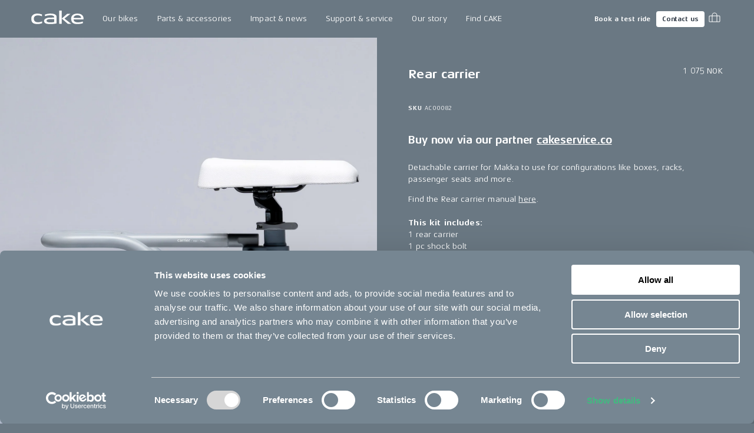

--- FILE ---
content_type: text/html; charset=utf-8
request_url: https://ridecake.com/en-NO/p/rear-carrier-makka
body_size: 16130
content:
<!DOCTYPE html><html lang="en"><head><meta charSet="utf-8"/><meta name="viewport" content="minimum-scale=1, initial-scale=1, width=device-width, shrink-to-fit=no"/><script async="" src="https://www.googleoptimize.com/optimize.js?id=OPT-K2CKBZH"></script><title>Rear carrier | CAKE</title><meta name="og:title" content="Rear carrier | CAKE"/><meta name="description" content="Detachable carrier for Makka to use for configurations like boxes, racks, passenger seats and more."/><meta name="og:description" content="Detachable carrier for Makka to use for configurations like boxes, racks, passenger seats and more."/><meta name="image" content="https://cake.centracdn.net/client/dynamic/images/276_c6f4aced90-ac00082-makka-carrier-rear.jpg"/><meta name="og:image" content="https://cake.centracdn.net/client/dynamic/images/276_c6f4aced90-ac00082-makka-carrier-rear.jpg"/><meta property="og:image" content="https://cake.centracdn.net/client/dynamic/images/276_c6f4aced90-ac00082-makka-carrier-rear.jpg"/><meta property="og:url" content="https://ridecake.com/en-NO/p/rear-carrier-makka"/><link rel="canonical" href="https://ridecake.com/en-NO/p/rear-carrier-makka"/><link rel="alternate" hrefLang="en-SE" href="https://ridecake.com/en-SE/p/rear-carrier-makka"/><link rel="alternate" hrefLang="en-AT" href="https://ridecake.com/en-AT/p/rear-carrier-makka"/><link rel="alternate" hrefLang="en-US" href="https://ridecake.com/en-US/p/rear-carrier-makka"/><link rel="alternate" hrefLang="en-FI" href="https://ridecake.com/en-FI/p/rear-carrier-makka"/><link rel="alternate" hrefLang="en-NO" href="https://ridecake.com/en-NO/p/rear-carrier-makka"/><link rel="alternate" hrefLang="en-ES" href="https://ridecake.com/en-ES/p/rear-carrier-makka"/><link rel="alternate" hrefLang="en-DK" href="https://ridecake.com/en-DK/p/rear-carrier-makka"/><link rel="alternate" hrefLang="en-DE" href="https://ridecake.com/en-DE/p/rear-carrier-makka"/><link rel="alternate" hrefLang="en-FR" href="https://ridecake.com/en-FR/p/rear-carrier-makka"/><link rel="alternate" hrefLang="en-CH" href="https://ridecake.com/en-CH/p/rear-carrier-makka"/><link rel="alternate" hrefLang="x-default" href="https://ridecake.com/en/p/rear-carrier-makka"/><link rel="alternate" hrefLang="en-IT" href="https://ridecake.com/en-IT/p/rear-carrier-makka"/><link rel="alternate" hrefLang="en-CA" href="https://ridecake.com/en-CA/p/rear-carrier-makka"/><link rel="alternate" hrefLang="en-GB" href="https://ridecake.com/en-GB/p/rear-carrier-makka"/><script type="application/ld+json">{"@context":"https://schema.org/","@type":"Product","name":"Rear carrier","description":"","productID":"383","image":[{"@type":"ImageObject","url":"https://cake.centracdn.net/client/dynamic/images/276_c6f4aced90-ac00082-makka-carrier-rear.jpg"},{"@type":"ImageObject","url":"https://cake.centracdn.net/client/dynamic/images/276_e14c898d80-lqyert3w.jpg"},{"@type":"ImageObject","url":"https://cake.centracdn.net/client/dynamic/images/276_222d163898-veniced1ae-22.jpg"}],"sku":"AC00082","brand":{"@type":"Brand","name":"Cake"},"offers":{"@type":"Offer","price":1075,"priceCurrency":"NOK","url":"https://ridecake.com/p/rear-carrier-makka","itemCondition":"https://schema.org/UsedCondition","availability":"https://schema.org/InStock","seller":{"@type":"Organization","name":"Cake"}}}</script><meta name="next-head-count" content="27"/><link rel="apple-touch-icon" sizes="180x180" href="/apple-touch-icon.png"/><link rel="icon" type="image/png" sizes="32x32" href="/favicon-32x32.png"/><link rel="icon" type="image/png" sizes="16x16" href="/favicon-16x16.png"/><link rel="manifest" href="/site.webmanifest"/><link rel="preload" href="/fonts/Aeonis/AeonisLTPro-Regular.woff2" as="font" type="font/woff2" crossorigin="anonymous"/><link rel="preload" href="/fonts/Aeonis/AeonisLTPro-Bold.woff2" as="font" type="font/woff2" crossorigin="anonymous"/><style data-emotion="css-global 1f2syn4">html{-webkit-font-smoothing:antialiased;-moz-osx-font-smoothing:grayscale;box-sizing:border-box;-webkit-text-size-adjust:100%;}*,*::before,*::after{box-sizing:inherit;}strong,b{font-weight:700;}body{margin:0;color:#ffffff;font-family:"Aeonis",sans-serif;font-weight:400;font-size:0.875rem;line-height:1.45;letter-spacing:0.01em;background-color:#6A7883;}@media print{body{background-color:#ffffff;}}body::backdrop{background-color:#6A7883;}@font-face{font-family:'Aeonis';font-weight:400;font-display:swap;src:url('/fonts/Aeonis/AeonisLTPro-Regular.woff2') format('woff2');}@font-face{font-family:'Aeonis';font-weight:700;font-display:swap;src:url('/fonts/Aeonis/AeonisLTPro-Bold.woff2') format('woff2');}:root{--cia-theme-spacing:8px;--cia-header-toolbar-primary-height:56px;--cia-header-toolbar-secondary-height:38px;--cia-section-spacing:max(24px, 3.7vw);--cia-container-spacing:calc(100vw / 24);--cia-toolbar-dense-min-height:52px;--cia-toolbar-min-height:56px;--cia-toolbar-spacing:16px;--cia-bike-max-width:calc(100vh - var(--cia-header-height, 0px) - 100px);}@media (min-width:900px){:root{--cia-header-toolbar-primary-height:64px;}}img,input,select,textarea{height:auto;max-width:100%;}ol ol,ol ul,ul ol,ul ul{margin:0;}nav ol,nav ul{list-style:none;padding:0;margin:0;}svg:not([fill]){fill:currentColor;}[type="search"]::-webkit-search-cancel-button,[type="search"]::-webkit-search-decoration{-webkit-appearance:none;-webkit-appearance:none;-moz-appearance:none;-ms-appearance:none;appearance:none;}input:-webkit-autofill{-webkit-box-shadow:0 0 0 30px rgba(250, 255, 189, 0.8) inset!important;-webkit-background-clip:text;-webkit-text-fill-color:inherit!important;}[id]{scroll-margin-top:var(--cia-header-height, 0px);}a{color:inherit;}</style><style data-emotion="css zf0iqh h14v4o 1cntkja 9vj58a hi3zvi vubbuv i1y2vx k008qs vadw08 gav9ir 1yyezks zf01a8 1c9v9pv 19g78oo dhxlva 12n5oyk 1fi30ei fdpnyg 1na76i2 6clmz9 73coyl 1pw9qeb 1i26iyl 1rzb3uu 1x6fr7e 18q4hp3 1828ett ohwg9z xcdoc1 1krek7k 1b4tgdq t62dku 19re50h 1scnr9t iv7l92 19jss4x 11nhzn5 1da1z3n 9ntbf5 10h9sox u321ln tgewpq 1ihzpu9 1eaf67s 2owlad 14vsv3w i6bazn 1o6lq1l 9spidz 1rikofx 1m81yu yuwmo2 doh4sy pt151d kscb49 65qeu6">.css-zf0iqh{display:-webkit-box;display:-webkit-flex;display:-ms-flexbox;display:flex;-webkit-flex-direction:column;-ms-flex-direction:column;flex-direction:column;min-height:100vh;}.css-h14v4o{display:-webkit-inline-box;display:-webkit-inline-flex;display:-ms-inline-flexbox;display:inline-flex;-webkit-align-items:center;-webkit-box-align:center;-ms-flex-align:center;align-items:center;-webkit-box-pack:center;-ms-flex-pack:center;-webkit-justify-content:center;justify-content:center;position:relative;box-sizing:border-box;-webkit-tap-highlight-color:transparent;background-color:transparent;outline:0;border:0;margin:0;border-radius:0;padding:0;cursor:pointer;-webkit-user-select:none;-moz-user-select:none;-ms-user-select:none;user-select:none;vertical-align:middle;-moz-appearance:none;-webkit-appearance:none;-webkit-text-decoration:none;text-decoration:none;color:inherit;font-family:"Aeonis",sans-serif;font-weight:700;font-size:0.9375rem;line-height:1.2;letter-spacing:-0.01em;text-transform:none;min-width:64px;padding:8px 11px;border-radius:4px;-webkit-transition:background-color 250ms cubic-bezier(0.4, 0, 0.2, 1) 0ms,box-shadow 250ms cubic-bezier(0.4, 0, 0.2, 1) 0ms,border-color 250ms cubic-bezier(0.4, 0, 0.2, 1) 0ms,color 250ms cubic-bezier(0.4, 0, 0.2, 1) 0ms;transition:background-color 250ms cubic-bezier(0.4, 0, 0.2, 1) 0ms,box-shadow 250ms cubic-bezier(0.4, 0, 0.2, 1) 0ms,border-color 250ms cubic-bezier(0.4, 0, 0.2, 1) 0ms,color 250ms cubic-bezier(0.4, 0, 0.2, 1) 0ms;color:#ffffff;box-shadow:none;border-radius:4px;padding:14px 22px 16px 22px;position:absolute;z-index:1101;top:-100px;left:0;background-color:#ffffff;color:rgba(0, 0, 0, 0.87);}.css-h14v4o::-moz-focus-inner{border-style:none;}.css-h14v4o.Mui-disabled{pointer-events:none;cursor:default;}@media print{.css-h14v4o{-webkit-print-color-adjust:exact;color-adjust:exact;}}.css-h14v4o.Mui-focusVisible{outline:1px dotted #212121;}@media (-webkit-min-device-pixel-ratio: 0){.css-h14v4o.Mui-focusVisible{outline:5px auto -webkit-focus-ring-color;}}.css-h14v4o:hover{-webkit-text-decoration:none;text-decoration:none;background-color:rgba(255, 255, 255, 0.08);}@media (hover: none){.css-h14v4o:hover{background-color:transparent;}}.css-h14v4o.Mui-disabled{color:rgba(255, 255, 255, 0.3);}.css-h14v4o:hover{box-shadow:none;}.css-h14v4o.Mui-focusVisible{box-shadow:none;}.css-h14v4o:active{box-shadow:none;}.css-h14v4o.Mui-disabled{box-shadow:none;}.css-h14v4o:focus{top:0;}.css-1cntkja{background-color:#61717D;color:#ffffff;-webkit-transition:box-shadow 300ms cubic-bezier(0.4, 0, 0.2, 1) 0ms;transition:box-shadow 300ms cubic-bezier(0.4, 0, 0.2, 1) 0ms;box-shadow:none;background-image:linear-gradient(rgba(255, 255, 255, 0), rgba(255, 255, 255, 0));display:-webkit-box;display:-webkit-flex;display:-ms-flexbox;display:flex;-webkit-flex-direction:column;-ms-flex-direction:column;flex-direction:column;width:100%;box-sizing:border-box;-webkit-flex-shrink:0;-ms-flex-negative:0;flex-shrink:0;position:-webkit-sticky;position:sticky;z-index:1100;top:0;left:auto;right:0;background-color:#6A7883;color:#ffffff;}.css-1cntkja .CiaAppHeader-toolbarPushStart{margin-left:auto;}.css-1cntkja .CiaAppHeader-toolbarEdgeEnd{margin-right:-3px;}@media (max-width:899.95px){.css-1cntkja .CiaAppHeader-hiddenOnMobile{display:none;}}@media (min-width:900px){.css-1cntkja .CiaAppHeader-hiddenOnDesktop{display:none;}}.css-9vj58a{display:-webkit-box;display:-webkit-flex;display:-ms-flexbox;display:flex;-webkit-align-items:center;-webkit-box-align:center;-ms-flex-align:center;align-items:center;height:var(--cia-header-toolbar-primary-height);padding:0 var(--cia-container-spacing);}.css-hi3zvi{color:inherit;}.css-hi3zvi>svg{display:block;width:auto;}@media (min-width:900px){.css-hi3zvi>svg{height:28px;}}.css-vubbuv{-webkit-user-select:none;-moz-user-select:none;-ms-user-select:none;user-select:none;width:1em;height:1em;display:inline-block;fill:currentColor;-webkit-flex-shrink:0;-ms-flex-negative:0;flex-shrink:0;-webkit-transition:fill 200ms cubic-bezier(0.4, 0, 0.2, 1) 0ms;transition:fill 200ms cubic-bezier(0.4, 0, 0.2, 1) 0ms;font-size:1.5rem;}.css-i1y2vx{margin:0px 16px;}.css-k008qs{display:-webkit-box;display:-webkit-flex;display:-ms-flexbox;display:flex;}.css-vadw08{position:relative;border-radius:4px;-webkit-transition:background-color 150ms cubic-bezier(0.4, 0, 0.2, 1) 0ms;transition:background-color 150ms cubic-bezier(0.4, 0, 0.2, 1) 0ms;}.css-vadw08.CiaAppMenuDropDownListItemRoot-hasSubmenu{border-bottom-left-radius:0;border-bottom-right-radius:0;}.css-vadw08:hover,.css-vadw08:focus-within,.css-vadw08.Cia-selected{background-color:#E4E7EB;color:#2E3844;}.css-gav9ir{-webkit-transition:padding 250ms cubic-bezier(0.4, 0, 0.2, 1) 0ms,background-color 250ms cubic-bezier(0.4, 0, 0.2, 1) 0ms,color 250ms cubic-bezier(0.4, 0, 0.2, 1) 0ms;transition:padding 250ms cubic-bezier(0.4, 0, 0.2, 1) 0ms,background-color 250ms cubic-bezier(0.4, 0, 0.2, 1) 0ms,color 250ms cubic-bezier(0.4, 0, 0.2, 1) 0ms;color:inherit;-webkit-text-decoration:none;text-decoration:none;white-space:nowrap;font-family:"Aeonis",sans-serif;font-weight:400;font-size:0.875rem;line-height:1.45;letter-spacing:0.01em;display:-webkit-box;display:-webkit-flex;display:-ms-flexbox;display:flex;-webkit-align-items:center;-webkit-box-align:center;-ms-flex-align:center;align-items:center;-webkit-box-pack:justify;-webkit-justify-content:space-between;justify-content:space-between;padding:8px 16px;min-height:var(--cia-header-toolbar-primary-height, 0px);}.css-1yyezks{display:-webkit-inline-box;display:-webkit-inline-flex;display:-ms-inline-flexbox;display:inline-flex;-webkit-align-items:center;-webkit-box-align:center;-ms-flex-align:center;align-items:center;-webkit-box-pack:center;-ms-flex-pack:center;-webkit-justify-content:center;justify-content:center;position:relative;box-sizing:border-box;-webkit-tap-highlight-color:transparent;background-color:transparent;outline:0;border:0;margin:0;border-radius:0;padding:0;cursor:pointer;-webkit-user-select:none;-moz-user-select:none;-ms-user-select:none;user-select:none;vertical-align:middle;-moz-appearance:none;-webkit-appearance:none;-webkit-text-decoration:none;text-decoration:none;color:inherit;-webkit-transition:padding 250ms cubic-bezier(0.4, 0, 0.2, 1) 0ms,background-color 250ms cubic-bezier(0.4, 0, 0.2, 1) 0ms,color 250ms cubic-bezier(0.4, 0, 0.2, 1) 0ms;transition:padding 250ms cubic-bezier(0.4, 0, 0.2, 1) 0ms,background-color 250ms cubic-bezier(0.4, 0, 0.2, 1) 0ms,color 250ms cubic-bezier(0.4, 0, 0.2, 1) 0ms;color:inherit;-webkit-text-decoration:none;text-decoration:none;white-space:nowrap;font-family:"Aeonis",sans-serif;font-weight:400;font-size:0.875rem;line-height:1.45;letter-spacing:0.01em;display:-webkit-box;display:-webkit-flex;display:-ms-flexbox;display:flex;-webkit-align-items:center;-webkit-box-align:center;-ms-flex-align:center;align-items:center;-webkit-box-pack:justify;-webkit-justify-content:space-between;justify-content:space-between;padding:8px 16px;min-height:var(--cia-header-toolbar-primary-height, 0px);}.css-1yyezks::-moz-focus-inner{border-style:none;}.css-1yyezks.Mui-disabled{pointer-events:none;cursor:default;}@media print{.css-1yyezks{-webkit-print-color-adjust:exact;color-adjust:exact;}}.css-1yyezks.Mui-focusVisible{outline:1px dotted #212121;}@media (-webkit-min-device-pixel-ratio: 0){.css-1yyezks.Mui-focusVisible{outline:5px auto -webkit-focus-ring-color;}}.css-zf01a8{position:fixed;top:var(--cia-header-height, 0px);right:0;left:0;z-index:1100;display:grid;grid-gap:var(--cia-container-spacing);opacity:0;visibility:hidden;overflow:hidden;padding:var(--cia-section-spacing) var(--cia-container-spacing);background-color:#E4E7EB;color:#2E3844;-webkit-transition:opacity 150ms cubic-bezier(0.4, 0, 0.2, 1) 0ms,visibility 150ms cubic-bezier(0.4, 0, 0.2, 1) 0ms;transition:opacity 150ms cubic-bezier(0.4, 0, 0.2, 1) 0ms,visibility 150ms cubic-bezier(0.4, 0, 0.2, 1) 0ms;}.CiaAppMenuDropDownListItemRoot-hasSubmenuOpenWithin.CiaAppMenuDropDownListItemRoot-hadSubmenuOpenWithin .css-zf01a8{-webkit-transition:none;transition:none;}.e1kct2nc8:hover .css-zf01a8,.e1kct2nc8:focus-within .css-zf01a8{opacity:1;visibility:visible;}@media (min-width:1200px){.css-zf01a8{grid-template-columns:1fr clamp(350px, 33vw, 700px);}}.css-1c9v9pv{display:grid;grid-gap:var(--cia-container-spacing);grid-template-columns:repeat(auto-fit, 290px);}.css-19g78oo{margin:0;font-family:"Aeonis",sans-serif;font-weight:700;font-size:1.3125rem;line-height:1.45;letter-spacing:-0.01em;margin-bottom:16px;}.css-dhxlva{-webkit-transition:padding 250ms cubic-bezier(0.4, 0, 0.2, 1) 0ms,background-color 250ms cubic-bezier(0.4, 0, 0.2, 1) 0ms,color 250ms cubic-bezier(0.4, 0, 0.2, 1) 0ms;transition:padding 250ms cubic-bezier(0.4, 0, 0.2, 1) 0ms,background-color 250ms cubic-bezier(0.4, 0, 0.2, 1) 0ms,color 250ms cubic-bezier(0.4, 0, 0.2, 1) 0ms;color:inherit;-webkit-text-decoration:none;text-decoration:none;white-space:nowrap;font-family:"Aeonis",sans-serif;font-weight:700;font-size:1.3125rem;line-height:1.45;letter-spacing:-0.01em;--_spacing:16px;display:-webkit-box;display:-webkit-flex;display:-ms-flexbox;display:flex;-webkit-flex-direction:column;-ms-flex-direction:column;flex-direction:column;-webkit-box-pack:center;-ms-flex-pack:center;-webkit-justify-content:center;justify-content:center;min-height:94px;padding:var(--_spacing) 0;border-bottom:1px solid rgba(46, 56, 68, 0.1);}.css-dhxlva:hover,.css-dhxlva:focus{padding-left:var(--_spacing);}.css-12n5oyk{margin:0;font-family:"Aeonis",sans-serif;font-weight:700;font-size:0.875rem;line-height:1.45;letter-spacing:-0.01em;margin-bottom:0.35em;margin-bottom:0.29em;}.css-1fi30ei{margin:0;font-family:"Aeonis",sans-serif;font-weight:400;font-size:0.6875rem;line-height:1.42;letter-spacing:0.04em;opacity:0.6;}.css-fdpnyg{position:relative;}.css-fdpnyg>*:not(style){position:absolute;top:50%;left:0;width:100%;-webkit-transform:translateY(-50%);-moz-transform:translateY(-50%);-ms-transform:translateY(-50%);transform:translateY(-50%);}@media (max-width:1199.95px){.css-fdpnyg{display:none;}}.css-1na76i2{--aspect-ratio:1.6;display:block;position:relative;width:100%;background-color:#E4E7EB;}.css-1na76i2:before{content:"";display:block;padding-bottom:calc(100% / var(--aspect-ratio));}.css-1na76i2>:not(style){position:absolute;top:0;left:0;width:100%;height:100%;}.css-1na76i2>video,.css-1na76i2>picture,.css-1na76i2>img{object-fit:cover;}.css-6clmz9{display:block;width:100%;height:auto;object-fit:cover;}.css-6clmz9>img{display:inherit;width:100%;height:inherit;object-fit:inherit;}.css-73coyl{display:-webkit-inline-box;display:-webkit-inline-flex;display:-ms-inline-flexbox;display:inline-flex;-webkit-align-items:center;-webkit-box-align:center;-ms-flex-align:center;align-items:center;-webkit-box-pack:center;-ms-flex-pack:center;-webkit-justify-content:center;justify-content:center;position:relative;box-sizing:border-box;-webkit-tap-highlight-color:transparent;background-color:transparent;outline:0;border:0;margin:0;border-radius:0;padding:0;cursor:pointer;-webkit-user-select:none;-moz-user-select:none;-ms-user-select:none;user-select:none;vertical-align:middle;-moz-appearance:none;-webkit-appearance:none;-webkit-text-decoration:none;text-decoration:none;color:inherit;font-family:"Aeonis",sans-serif;font-weight:700;font-size:0.8125rem;line-height:1.2;letter-spacing:-0.01em;text-transform:none;min-width:64px;padding:4px 5px;border-radius:4px;-webkit-transition:background-color 250ms cubic-bezier(0.4, 0, 0.2, 1) 0ms,box-shadow 250ms cubic-bezier(0.4, 0, 0.2, 1) 0ms,border-color 250ms cubic-bezier(0.4, 0, 0.2, 1) 0ms,color 250ms cubic-bezier(0.4, 0, 0.2, 1) 0ms;transition:background-color 250ms cubic-bezier(0.4, 0, 0.2, 1) 0ms,box-shadow 250ms cubic-bezier(0.4, 0, 0.2, 1) 0ms,border-color 250ms cubic-bezier(0.4, 0, 0.2, 1) 0ms,color 250ms cubic-bezier(0.4, 0, 0.2, 1) 0ms;color:#ffffff;box-shadow:none;border-radius:4px;padding:7px 10px 7px 10px;font-size:0.6875rem;font-family:"Aeonis",sans-serif;font-weight:700;font-size:0.6875rem;line-height:1.42;letter-spacing:0em;}.css-73coyl::-moz-focus-inner{border-style:none;}.css-73coyl.Mui-disabled{pointer-events:none;cursor:default;}@media print{.css-73coyl{-webkit-print-color-adjust:exact;color-adjust:exact;}}.css-73coyl.Mui-focusVisible{outline:1px dotted #212121;}@media (-webkit-min-device-pixel-ratio: 0){.css-73coyl.Mui-focusVisible{outline:5px auto -webkit-focus-ring-color;}}.css-73coyl:hover{-webkit-text-decoration:none;text-decoration:none;background-color:rgba(255, 255, 255, 0.08);}@media (hover: none){.css-73coyl:hover{background-color:transparent;}}.css-73coyl.Mui-disabled{color:rgba(255, 255, 255, 0.3);}.css-73coyl:hover{box-shadow:none;}.css-73coyl.Mui-focusVisible{box-shadow:none;}.css-73coyl:active{box-shadow:none;}.css-73coyl.Mui-disabled{box-shadow:none;}.css-1pw9qeb{display:-webkit-inline-box;display:-webkit-inline-flex;display:-ms-inline-flexbox;display:inline-flex;-webkit-align-items:center;-webkit-box-align:center;-ms-flex-align:center;align-items:center;-webkit-box-pack:center;-ms-flex-pack:center;-webkit-justify-content:center;justify-content:center;position:relative;box-sizing:border-box;-webkit-tap-highlight-color:transparent;background-color:transparent;outline:0;border:0;margin:0;border-radius:0;padding:0;cursor:pointer;-webkit-user-select:none;-moz-user-select:none;-ms-user-select:none;user-select:none;vertical-align:middle;-moz-appearance:none;-webkit-appearance:none;-webkit-text-decoration:none;text-decoration:none;color:inherit;font-family:"Aeonis",sans-serif;font-weight:700;font-size:0.8125rem;line-height:1.2;letter-spacing:-0.01em;text-transform:none;min-width:64px;padding:4px 10px;border-radius:4px;-webkit-transition:background-color 250ms cubic-bezier(0.4, 0, 0.2, 1) 0ms,box-shadow 250ms cubic-bezier(0.4, 0, 0.2, 1) 0ms,border-color 250ms cubic-bezier(0.4, 0, 0.2, 1) 0ms,color 250ms cubic-bezier(0.4, 0, 0.2, 1) 0ms;transition:background-color 250ms cubic-bezier(0.4, 0, 0.2, 1) 0ms,box-shadow 250ms cubic-bezier(0.4, 0, 0.2, 1) 0ms,border-color 250ms cubic-bezier(0.4, 0, 0.2, 1) 0ms,color 250ms cubic-bezier(0.4, 0, 0.2, 1) 0ms;color:#2E3844;background-color:#ffffff;box-shadow:0px 3px 1px -2px rgba(0,0,0,0.2),0px 2px 2px 0px rgba(0,0,0,0.14),0px 1px 5px 0px rgba(0,0,0,0.12);box-shadow:none;border-radius:4px;padding:7px 10px 7px 10px;font-size:0.6875rem;margin-inline:8px;}.css-1pw9qeb::-moz-focus-inner{border-style:none;}.css-1pw9qeb.Mui-disabled{pointer-events:none;cursor:default;}@media print{.css-1pw9qeb{-webkit-print-color-adjust:exact;color-adjust:exact;}}.css-1pw9qeb.Mui-focusVisible{outline:1px dotted #212121;}@media (-webkit-min-device-pixel-ratio: 0){.css-1pw9qeb.Mui-focusVisible{outline:5px auto -webkit-focus-ring-color;}}.css-1pw9qeb:hover{-webkit-text-decoration:none;text-decoration:none;background-color:rgba(255, 255, 255, 0.9);box-shadow:0px 2px 4px -1px rgba(0,0,0,0.2),0px 4px 5px 0px rgba(0,0,0,0.14),0px 1px 10px 0px rgba(0,0,0,0.12);}@media (hover: none){.css-1pw9qeb:hover{background-color:#ffffff;}}.css-1pw9qeb:active{box-shadow:0px 5px 5px -3px rgba(0,0,0,0.2),0px 8px 10px 1px rgba(0,0,0,0.14),0px 3px 14px 2px rgba(0,0,0,0.12);}.css-1pw9qeb.Mui-focusVisible{box-shadow:0px 3px 5px -1px rgba(0,0,0,0.2),0px 6px 10px 0px rgba(0,0,0,0.14),0px 1px 18px 0px rgba(0,0,0,0.12);}.css-1pw9qeb.Mui-disabled{color:rgba(255, 255, 255, 0.3);box-shadow:none;background-color:rgba(255, 255, 255, 0.12);}.css-1pw9qeb:hover{box-shadow:none;}.css-1pw9qeb.Mui-focusVisible{box-shadow:none;}.css-1pw9qeb:active{box-shadow:none;}.css-1pw9qeb.Mui-disabled{box-shadow:none;}.css-1pw9qeb span{margin:0;margin-left:-5px;}.css-1i26iyl{display:-webkit-inline-box;display:-webkit-inline-flex;display:-ms-inline-flexbox;display:inline-flex;-webkit-align-items:center;-webkit-box-align:center;-ms-flex-align:center;align-items:center;-webkit-box-pack:center;-ms-flex-pack:center;-webkit-justify-content:center;justify-content:center;position:relative;box-sizing:border-box;-webkit-tap-highlight-color:transparent;background-color:transparent;outline:0;border:0;margin:0;border-radius:0;padding:0;cursor:pointer;-webkit-user-select:none;-moz-user-select:none;-ms-user-select:none;user-select:none;vertical-align:middle;-moz-appearance:none;-webkit-appearance:none;-webkit-text-decoration:none;text-decoration:none;color:inherit;text-align:center;-webkit-flex:0 0 auto;-ms-flex:0 0 auto;flex:0 0 auto;font-size:1.5rem;padding:8px;border-radius:50%;overflow:visible;color:#ffffff;-webkit-transition:background-color 150ms cubic-bezier(0.4, 0, 0.2, 1) 0ms;transition:background-color 150ms cubic-bezier(0.4, 0, 0.2, 1) 0ms;padding:5px;font-size:1.125rem;border-radius:0;-webkit-transition:background-color 150ms cubic-bezier(0.4, 0, 0.2, 1) 0ms,color 150ms cubic-bezier(0.4, 0, 0.2, 1) 0ms;transition:background-color 150ms cubic-bezier(0.4, 0, 0.2, 1) 0ms,color 150ms cubic-bezier(0.4, 0, 0.2, 1) 0ms;}.css-1i26iyl::-moz-focus-inner{border-style:none;}.css-1i26iyl.Mui-disabled{pointer-events:none;cursor:default;}@media print{.css-1i26iyl{-webkit-print-color-adjust:exact;color-adjust:exact;}}.css-1i26iyl.Mui-focusVisible{outline:1px dotted #212121;}@media (-webkit-min-device-pixel-ratio: 0){.css-1i26iyl.Mui-focusVisible{outline:5px auto -webkit-focus-ring-color;}}.css-1i26iyl:hover{background-color:rgba(255, 255, 255, 0.08);}@media (hover: none){.css-1i26iyl:hover{background-color:transparent;}}.css-1i26iyl.Mui-disabled{background-color:transparent;color:rgba(255, 255, 255, 0.3);}.css-1i26iyl:hover{background-color:transparent;color:rgba(255, 255, 255, 0.76);}@media (hover: none){.css-1i26iyl:hover{color:#ffffff;}}.css-1rzb3uu{position:relative;display:-webkit-inline-box;display:-webkit-inline-flex;display:-ms-inline-flexbox;display:inline-flex;vertical-align:middle;-webkit-flex-shrink:0;-ms-flex-negative:0;flex-shrink:0;}.css-1x6fr7e{display:-webkit-box;display:-webkit-flex;display:-ms-flexbox;display:flex;-webkit-flex-direction:row;-ms-flex-direction:row;flex-direction:row;-webkit-box-flex-wrap:wrap;-webkit-flex-wrap:wrap;-ms-flex-wrap:wrap;flex-wrap:wrap;-webkit-box-pack:center;-ms-flex-pack:center;-webkit-justify-content:center;justify-content:center;-webkit-align-content:center;-ms-flex-line-pack:center;align-content:center;-webkit-align-items:center;-webkit-box-align:center;-ms-flex-align:center;align-items:center;position:absolute;box-sizing:border-box;font-family:"Aeonis",sans-serif;font-weight:500;font-size:0.75rem;min-width:20px;line-height:1;padding:0 6px;height:20px;border-radius:10px;z-index:1;-webkit-transition:-webkit-transform 195ms cubic-bezier(0.4, 0, 0.2, 1) 0ms;transition:transform 195ms cubic-bezier(0.4, 0, 0.2, 1) 0ms;background-color:#42ba7f;color:#ffffff;top:14%;right:14%;-webkit-transform:scale(1) translate(50%, -50%);-moz-transform:scale(1) translate(50%, -50%);-ms-transform:scale(1) translate(50%, -50%);transform:scale(1) translate(50%, -50%);transform-origin:100% 0%;min-width:16px;height:16px;border-radius:8px;font-size:9px;font-weight:400;line-height:1.2;top:24%;right:20%;}.css-1x6fr7e.MuiBadge-invisible{-webkit-transform:scale(0) translate(50%, -50%);-moz-transform:scale(0) translate(50%, -50%);-ms-transform:scale(0) translate(50%, -50%);transform:scale(0) translate(50%, -50%);}.css-18q4hp3{-webkit-box-flex:1;-webkit-flex-grow:1;-ms-flex-positive:1;flex-grow:1;outline:0;}.css-1828ett{display:grid;}@media (min-width:900px){.css-1828ett{grid-template-columns:repeat(2, 1fr);}}@media (max-width:899.95px){.css-1828ett .CiaProduct-hiddenMobile{display:none;}}@media (min-width:900px){.css-1828ett .CiaProduct-hiddenDesktop{display:none;}}.css-ohwg9z{position:relative;overflow:hidden;}.css-xcdoc1{display:-webkit-box;display:-webkit-flex;display:-ms-flexbox;display:flex;scroll-snap-type:x mandatory;overflow-x:scroll;}.css-1krek7k{min-width:100%;scroll-snap-align:start;scroll-snap-stop:always;}.css-1b4tgdq{--aspect-ratio:1;display:block;position:relative;width:100%;}.css-1b4tgdq:before{content:"";display:block;padding-bottom:calc(100% / var(--aspect-ratio));}.css-1b4tgdq>:not(style){position:absolute;top:0;left:0;width:100%;height:100%;}.css-1b4tgdq>video,.css-1b4tgdq>picture,.css-1b4tgdq>img{object-fit:cover;}.css-t62dku{font-family:"Aeonis",sans-serif;font-weight:700;font-size:0.875rem;line-height:1.45;letter-spacing:-0.01em;position:absolute;left:var(--cia-container-spacing);bottom:16px;}.css-19re50h{display:grid;grid-gap:1px;}.css-1scnr9t{padding:var(--cia-section-spacing) var(--cia-container-spacing);}.css-iv7l92{max-width:600px;margin-right:auto;margin-left:auto;position:-webkit-sticky;position:sticky;top:calc(var(--cia-header-height, 0px) + var(--cia-section-spacing));}.css-19jss4x{margin-bottom:32px;display:grid;grid-template-columns:1fr auto;}.css-11nhzn5{margin:0;}.css-1da1z3n{margin:0;text-align:right;}.css-9ntbf5{margin:0;font-family:"Aeonis",sans-serif;font-weight:400;font-size:0.875rem;line-height:1.45;letter-spacing:0.01em;}.css-10h9sox{margin:0px 0px 32px 0px;}.css-u321ln{margin:0;font-family:"Aeonis",sans-serif;font-weight:400;font-size:0.625rem;line-height:1.35;letter-spacing:0.08em;}.css-tgewpq{font-family:"Aeonis",sans-serif;font-weight:400;font-size:0.875rem;line-height:1.45;letter-spacing:0.01em;}.css-tgewpq h1{font-family:"Aeonis",sans-serif;font-weight:700;font-size:2.8125rem;line-height:1.07;letter-spacing:-0.01em;}.css-tgewpq h2{font-family:"Aeonis",sans-serif;font-weight:700;font-size:2.1875rem;line-height:1.13;letter-spacing:-0.01em;}.css-tgewpq h3{font-family:"Aeonis",sans-serif;font-weight:700;font-size:1.3125rem;line-height:1.45;letter-spacing:-0.01em;}.css-tgewpq h4{font-family:"Aeonis",sans-serif;font-weight:700;font-size:1.125rem;line-height:1.47;letter-spacing:-0.01em;}.css-tgewpq h5{font-family:"Aeonis",sans-serif;font-weight:700;font-size:0.875rem;line-height:1.45;letter-spacing:-0.01em;}.css-tgewpq h6{font-family:"Aeonis",sans-serif;font-weight:700;font-size:0.625rem;line-height:1.35;letter-spacing:0.04em;text-transform:none;}.css-tgewpq :is(h1, h2, h3, h4, h5, h6, figcaption, p, ol, ul, hr){margin:max(16px, 1em) auto max(8px, 0.5em);}.css-tgewpq :is(blockquote, figure, img){margin:2.8em auto;}.css-tgewpq *:not(style):first-child{margin-top:0;}.css-tgewpq *:not(style):last-child{margin-bottom:0;}.css-tgewpq blockquote p{font-family:"Aeonis",sans-serif;font-weight:700;font-size:2.1875rem;line-height:1.13;letter-spacing:-0.01em;}.css-tgewpq blockquote cite{font-family:"Aeonis",sans-serif;font-weight:400;font-size:0.625rem;line-height:1.35;letter-spacing:0.08em;}.css-tgewpq figure img{margin:0;}.css-tgewpq img{display:block;width:100%;}.css-tgewpq figcaption{font-family:"Aeonis",sans-serif;font-weight:400;font-size:0.625rem;line-height:1.35;letter-spacing:0.08em;}.css-tgewpq :is(ol, ul){padding-left:1.25em;}.css-tgewpq hr{height:1px;border:none;background-color:currentColor;}.css-tgewpq a *:not(style):button{color:inherit;}.css-1ihzpu9{display:-webkit-inline-box;display:-webkit-inline-flex;display:-ms-inline-flexbox;display:inline-flex;-webkit-align-items:center;-webkit-box-align:center;-ms-flex-align:center;align-items:center;-webkit-box-pack:center;-ms-flex-pack:center;-webkit-justify-content:center;justify-content:center;position:relative;box-sizing:border-box;-webkit-tap-highlight-color:transparent;background-color:transparent;outline:0;border:0;margin:0;border-radius:0;padding:0;cursor:pointer;-webkit-user-select:none;-moz-user-select:none;-ms-user-select:none;user-select:none;vertical-align:middle;-moz-appearance:none;-webkit-appearance:none;-webkit-text-decoration:none;text-decoration:none;color:inherit;font-family:"Aeonis",sans-serif;font-weight:700;font-size:0.9375rem;line-height:1.2;letter-spacing:-0.01em;text-transform:none;min-width:64px;padding:8px 22px;border-radius:4px;-webkit-transition:background-color 250ms cubic-bezier(0.4, 0, 0.2, 1) 0ms,box-shadow 250ms cubic-bezier(0.4, 0, 0.2, 1) 0ms,border-color 250ms cubic-bezier(0.4, 0, 0.2, 1) 0ms,color 250ms cubic-bezier(0.4, 0, 0.2, 1) 0ms;transition:background-color 250ms cubic-bezier(0.4, 0, 0.2, 1) 0ms,box-shadow 250ms cubic-bezier(0.4, 0, 0.2, 1) 0ms,border-color 250ms cubic-bezier(0.4, 0, 0.2, 1) 0ms,color 250ms cubic-bezier(0.4, 0, 0.2, 1) 0ms;color:#ffffff;background-color:#42ba7f;box-shadow:0px 3px 1px -2px rgba(0,0,0,0.2),0px 2px 2px 0px rgba(0,0,0,0.14),0px 1px 5px 0px rgba(0,0,0,0.12);width:100%;box-shadow:none;border-radius:4px;padding:14px 22px 16px 22px;-webkit-transition:background-color 250ms cubic-bezier(0.4, 0, 0.2, 1) 0ms,box-shadow 250ms cubic-bezier(0.4, 0, 0.2, 1) 0ms,border-color 250ms cubic-bezier(0.4, 0, 0.2, 1) 0ms;transition:background-color 250ms cubic-bezier(0.4, 0, 0.2, 1) 0ms,box-shadow 250ms cubic-bezier(0.4, 0, 0.2, 1) 0ms,border-color 250ms cubic-bezier(0.4, 0, 0.2, 1) 0ms;display:-webkit-box;display:-webkit-flex;display:-ms-flexbox;display:flex;margin-top:24px;margin-bottom:24px;}.css-1ihzpu9::-moz-focus-inner{border-style:none;}.css-1ihzpu9.Mui-disabled{pointer-events:none;cursor:default;}@media print{.css-1ihzpu9{-webkit-print-color-adjust:exact;color-adjust:exact;}}.css-1ihzpu9.Mui-focusVisible{outline:1px dotted #212121;}@media (-webkit-min-device-pixel-ratio: 0){.css-1ihzpu9.Mui-focusVisible{outline:5px auto -webkit-focus-ring-color;}}.css-1ihzpu9:hover{-webkit-text-decoration:none;text-decoration:none;background-color:#328D60;box-shadow:0px 2px 4px -1px rgba(0,0,0,0.2),0px 4px 5px 0px rgba(0,0,0,0.14),0px 1px 10px 0px rgba(0,0,0,0.12);}@media (hover: none){.css-1ihzpu9:hover{background-color:#42ba7f;}}.css-1ihzpu9:active{box-shadow:0px 5px 5px -3px rgba(0,0,0,0.2),0px 8px 10px 1px rgba(0,0,0,0.14),0px 3px 14px 2px rgba(0,0,0,0.12);}.css-1ihzpu9.Mui-focusVisible{box-shadow:0px 3px 5px -1px rgba(0,0,0,0.2),0px 6px 10px 0px rgba(0,0,0,0.14),0px 1px 18px 0px rgba(0,0,0,0.12);}.css-1ihzpu9.Mui-disabled{color:rgba(255, 255, 255, 0.3);box-shadow:none;background-color:rgba(255, 255, 255, 0.12);}.css-1ihzpu9:hover{box-shadow:none;}.css-1ihzpu9.Mui-focusVisible{box-shadow:none;}.css-1ihzpu9:active{box-shadow:none;}.css-1ihzpu9.Mui-disabled{box-shadow:none;}.css-1ihzpu9 .MuiLoadingButton-startIconLoadingStart,.css-1ihzpu9 .MuiLoadingButton-endIconLoadingEnd{-webkit-transition:opacity 250ms cubic-bezier(0.4, 0, 0.2, 1) 0ms;transition:opacity 250ms cubic-bezier(0.4, 0, 0.2, 1) 0ms;opacity:0;}.css-1ihzpu9.MuiLoadingButton-loading{color:transparent;}.css-1eaf67s{margin:0;font-family:"Aeonis",sans-serif;font-weight:700;font-size:0.875rem;line-height:1.45;letter-spacing:-0.01em;margin-bottom:24px;}.css-2owlad{max-width:100%;font-family:"Aeonis",sans-serif;font-size:0.8125rem;display:-webkit-inline-box;display:-webkit-inline-flex;display:-ms-inline-flexbox;display:inline-flex;-webkit-align-items:center;-webkit-box-align:center;-ms-flex-align:center;align-items:center;-webkit-box-pack:center;-ms-flex-pack:center;-webkit-justify-content:center;justify-content:center;height:32px;color:#ffffff;background-color:rgba(255, 255, 255, 0.16);border-radius:16px;white-space:nowrap;-webkit-transition:background-color 300ms cubic-bezier(0.4, 0, 0.2, 1) 0ms,box-shadow 300ms cubic-bezier(0.4, 0, 0.2, 1) 0ms;transition:background-color 300ms cubic-bezier(0.4, 0, 0.2, 1) 0ms,box-shadow 300ms cubic-bezier(0.4, 0, 0.2, 1) 0ms;cursor:default;outline:0;-webkit-text-decoration:none;text-decoration:none;border:0;padding:0;vertical-align:middle;box-sizing:border-box;border-radius:4px;font-weight:700;margin-right:4px;margin-bottom:4px;}.css-2owlad.Mui-disabled{opacity:0.38;pointer-events:none;}.css-2owlad .MuiChip-avatar{margin-left:5px;margin-right:-6px;width:24px;height:24px;color:#e0e0e0;font-size:0.75rem;}.css-2owlad .MuiChip-avatarColorPrimary{color:#ffffff;background-color:#328D60;}.css-2owlad .MuiChip-avatarColorSecondary{color:#ffffff;background-color:#328D60;}.css-2owlad .MuiChip-avatarSmall{margin-left:4px;margin-right:-4px;width:18px;height:18px;font-size:0.625rem;}.css-2owlad .MuiChip-icon{color:#e0e0e0;margin-left:5px;margin-right:-6px;}.css-2owlad .MuiChip-deleteIcon{-webkit-tap-highlight-color:transparent;color:rgba(255, 255, 255, 0.26);font-size:22px;cursor:pointer;margin:0 5px 0 -6px;}.css-2owlad .MuiChip-deleteIcon:hover{color:rgba(255, 255, 255, 0.4);}.css-2owlad .MuiChip-deleteIcon{font-size:18px;}.css-14vsv3w{overflow:hidden;text-overflow:ellipsis;padding-left:12px;padding-right:12px;white-space:nowrap;}.css-i6bazn{overflow:hidden;}.css-1o6lq1l{display:-webkit-box;display:-webkit-flex;display:-ms-flexbox;display:flex;-webkit-box-flex-wrap:wrap;-webkit-flex-wrap:wrap;-ms-flex-wrap:wrap;flex-wrap:wrap;-webkit-flex-direction:column;-ms-flex-direction:column;flex-direction:column;margin:-24px calc(var(--cia-container-spacing) / 2 * -1);}@media (min-width:900px){.css-1o6lq1l{-webkit-flex-direction:row;-ms-flex-direction:row;flex-direction:row;}}.css-9spidz{-webkit-flex:0 1 calc(var(--cia-container-spacing) * 3);-ms-flex:0 1 calc(var(--cia-container-spacing) * 3);flex:0 1 calc(var(--cia-container-spacing) * 3);margin:24px calc(var(--cia-container-spacing) / 2);}.css-1rikofx+.css-1rikofx{margin-top:16px;}.css-1m81yu{margin:0;color:inherit;-webkit-text-decoration:none;text-decoration:none;color:inherit;}.css-1m81yu:hover{-webkit-text-decoration:underline;text-decoration:underline;}.css-yuwmo2{display:-webkit-box;display:-webkit-flex;display:-ms-flexbox;display:flex;-webkit-flex-direction:column;-ms-flex-direction:column;flex-direction:column;-webkit-box-pack:justify;-webkit-justify-content:space-between;justify-content:space-between;margin-top:48px;}.css-yuwmo2>:not(style)+:not(style){margin-top:32px;}@media (min-width:900px){.css-yuwmo2{-webkit-flex-direction:row;-ms-flex-direction:row;flex-direction:row;-webkit-align-items:center;-webkit-box-align:center;-ms-flex-align:center;align-items:center;}.css-yuwmo2>:not(style)+:not(style){margin-top:0px;}}.css-doh4sy{display:-webkit-inline-box;display:-webkit-inline-flex;display:-ms-inline-flexbox;display:inline-flex;-webkit-align-items:center;-webkit-box-align:center;-ms-flex-align:center;align-items:center;-webkit-box-pack:center;-ms-flex-pack:center;-webkit-justify-content:center;justify-content:center;position:relative;box-sizing:border-box;-webkit-tap-highlight-color:transparent;background-color:transparent;outline:0;border:0;margin:0;border-radius:0;padding:0;cursor:pointer;-webkit-user-select:none;-moz-user-select:none;-ms-user-select:none;user-select:none;vertical-align:middle;-moz-appearance:none;-webkit-appearance:none;-webkit-text-decoration:none;text-decoration:none;color:inherit;font-family:"Aeonis",sans-serif;font-weight:700;font-size:0.875rem;line-height:1.2;letter-spacing:-0.01em;text-transform:none;min-width:64px;padding:5px 15px;border-radius:4px;-webkit-transition:background-color 250ms cubic-bezier(0.4, 0, 0.2, 1) 0ms,box-shadow 250ms cubic-bezier(0.4, 0, 0.2, 1) 0ms,border-color 250ms cubic-bezier(0.4, 0, 0.2, 1) 0ms,color 250ms cubic-bezier(0.4, 0, 0.2, 1) 0ms;transition:background-color 250ms cubic-bezier(0.4, 0, 0.2, 1) 0ms,box-shadow 250ms cubic-bezier(0.4, 0, 0.2, 1) 0ms,border-color 250ms cubic-bezier(0.4, 0, 0.2, 1) 0ms,color 250ms cubic-bezier(0.4, 0, 0.2, 1) 0ms;border:1px solid rgba(255, 255, 255, 0.5);color:#ffffff;width:100%;box-shadow:none;border-radius:4px;padding:7px 16px 7px 16px;padding:6px 15px 6px 15px;}.css-doh4sy::-moz-focus-inner{border-style:none;}.css-doh4sy.Mui-disabled{pointer-events:none;cursor:default;}@media print{.css-doh4sy{-webkit-print-color-adjust:exact;color-adjust:exact;}}.css-doh4sy.Mui-focusVisible{outline:1px dotted #212121;}@media (-webkit-min-device-pixel-ratio: 0){.css-doh4sy.Mui-focusVisible{outline:5px auto -webkit-focus-ring-color;}}.css-doh4sy:hover{-webkit-text-decoration:none;text-decoration:none;background-color:rgba(255, 255, 255, 0.08);border:1px solid #ffffff;}@media (hover: none){.css-doh4sy:hover{background-color:transparent;}}.css-doh4sy.Mui-disabled{color:rgba(255, 255, 255, 0.3);border:1px solid rgba(255, 255, 255, 0.12);}.css-doh4sy:hover{box-shadow:none;}.css-doh4sy.Mui-focusVisible{box-shadow:none;}.css-doh4sy:active{box-shadow:none;}.css-doh4sy.Mui-disabled{box-shadow:none;}.css-pt151d{display:inherit;margin-right:-4px;margin-left:8px;}.css-pt151d>*:nth-of-type(1){font-size:20px;}.css-kscb49{display:-webkit-box;display:-webkit-flex;display:-ms-flexbox;display:flex;-webkit-align-items:center;-webkit-box-align:center;-ms-flex-align:center;align-items:center;-webkit-box-pack:justify;-webkit-justify-content:space-between;justify-content:space-between;}.css-kscb49>:not(style)+:not(style){margin-left:16px;}.css-65qeu6{position:fixed;top:0;right:0;left:0;z-index:1500;height:2px;background-color:#42ba7f;transform-origin:left center;-webkit-transform:scaleX(0);-moz-transform:scaleX(0);-ms-transform:scaleX(0);transform:scaleX(0);pointer-events:none;}</style><noscript data-n-css=""></noscript><script defer="" nomodule="" src="/_next/static/chunks/polyfills-c67a75d1b6f99dc8.js"></script><script defer="" src="/_next/static/chunks/4411.627bc409b9f0053f.js"></script><script defer="" src="/_next/static/chunks/1499.684bca53a70e8105.js"></script><script defer="" src="/_next/static/chunks/1890.57ad0c4864bb42b8.js"></script><script defer="" src="/_next/static/chunks/blocks/Product.1f35eb6cbd631667.js"></script><script src="/_next/static/chunks/webpack-c90c6fdeeb95a60d.js" defer=""></script><script src="/_next/static/chunks/framework-8346e0dd4346780a.js" defer=""></script><script src="/_next/static/chunks/main-5c2fbe12cb3b25d6.js" defer=""></script><script src="/_next/static/chunks/pages/_app-1e2c989da36208ea.js" defer=""></script><script src="/_next/static/chunks/6882-467ba1f0d9f2288c.js" defer=""></script><script src="/_next/static/chunks/pages/%5Bcountry,market,pricelist%5D/p/%5Buri%5D-54690e87c37444fb.js" defer=""></script><script src="/_next/static/YZ80F8CPm6YKTAhNYx73R/_buildManifest.js" defer=""></script><script src="/_next/static/YZ80F8CPm6YKTAhNYx73R/_ssgManifest.js" defer=""></script></head><body><noscript><iframe title="GTM" src="https://www.googletagmanager.com/ns.html?id=GTM-56PJKDXR" height="0" width="0" style="display:none;visibility:hidden"></iframe></noscript><div id="__next"><div id="site-root" class="css-zf0iqh e32kr470"><a class="MuiButton-root MuiButton-text MuiButton-textText MuiButton-sizeLarge MuiButton-textSizeLarge MuiButton-disableElevation MuiButtonBase-root eubou8k0 css-h14v4o" tabindex="0" href="#main-content">Skip to content</a><header class="MuiPaper-root MuiPaper-elevation MuiPaper-elevation0 MuiAppBar-root MuiAppBar-colorDefault MuiAppBar-positionSticky eclyiqe6 css-1cntkja" id="site-header"><style>
            :root {
              --cia-header-height: var(--cia-header-toolbar-primary-height);
              --cia-sticky-top: var(--cia-header-height);
            }
          </style><div class="css-9vj58a eclyiqe5"><a aria-label="Go to the homepage" class="css-hi3zvi eclyiqe4" href="/en-NO"><svg class="MuiSvgIcon-root MuiSvgIcon-fontSizeMedium css-vubbuv" focusable="false" aria-hidden="true" viewBox="0 0 100.32 31.584"><path d="M53.424,12.7v12.7H58.2l0-12.7V0H53.424ZM9.544,5.836C4.892,6.391,1.712,8.644.536,12.218a16.861,16.861,0,0,0-.212,5.928c.893,5.16,4.053,7.411,10.633,7.577a23.5,23.5,0,0,0,8.618-1.151l1.157-.388.033-1.733c.03-1.621.019-1.728-.175-1.65C14.1,23.391,7.961,22.778,5.952,19.338a6.323,6.323,0,0,1-.865-3.506,5.663,5.663,0,0,1,.88-3.9C8.039,8.731,14.53,8.22,20.412,10.8c.113.049.146-.321.146-1.645V7.446l-.629-.278A25.183,25.183,0,0,0,9.544,5.836Zm24.591.008a43.15,43.15,0,0,0-7.761,1.564c-.223.138-.114,3.344.11,3.248a33.87,33.87,0,0,1,9.22-1.8c5.519.007,8.161,1.182,8.206,3.65l.015.836-4.895.068a51.367,51.367,0,0,0-6.177.268c-5.816.9-8.827,3.473-8.238,7.03.369,2.224,1.979,3.7,4.859,4.447,3.881,1.009,13.959.711,18.652-.552l.461-.124-.06-6.734c-.068-7.52-.041-7.268-.915-8.619C45.926,6.521,40.789,5.268,34.135,5.844Zm52.156-.013c-6.925.848-10.439,4.845-9.8,11.146.422,4.169,2.047,6.6,5.227,7.83,3.814,1.471,11.918,1.218,16.636-.519l.467-.172-.036-1.606L98.75,20.9l-1.131.395A22.661,22.661,0,0,1,89.9,22.606c-4.83,0-7.4-1.106-8.394-3.609a4.847,4.847,0,0,1-.4-1.66l-.07-.554H100.16V15.727C100.16,10.365,97.192,7,91.586,6A25.443,25.443,0,0,0,86.291,5.831ZM63.647,10.693c-2.858,2.484-5.187,4.552-5.175,4.6s2.617,2.337,5.788,5.1l5.766,5.02h3.319a24.977,24.977,0,0,0,3.208-.1c-.061-.053-.635-.486-1.276-.961-1.156-.857-4.5-3.449-8.864-6.867-.532-.416-1.366-1.067-1.853-1.446a3.875,3.875,0,0,1-.854-.781c.018-.051,1.265-1.068,2.772-2.261L72.1,8.543c1.586-1.255,2.885-2.3,2.885-2.324s-1.382-.042-3.071-.042H68.844ZM90.37,8.977C93.4,9.449,95.5,11.338,95.5,13.59v.4H88.327c-7.983,0-7.377.072-7.168-.859C81.856,10.015,85.756,8.258,90.37,8.977ZM43.957,18.958c.026,2.242,0,2.728-.139,2.869-.5.5-7.22,1.042-9.566.778-2.545-.287-4.564-1.213-4.823-2.213-.487-1.879.583-3.086,3.308-3.731,1.56-.369,2.626-.432,6.993-.417l4.2.014Z" fill-rule="evenodd"></path></svg></a><nav class="CiaAppHeader-hiddenOnMobile css-i1y2vx eclyiqe3" aria-label="Main navigation"><ul class="css-k008qs eclyiqe2"><li class="CiaAppMenuDropDownListItemRoot-hasSubmenu css-vadw08 e1kct2nc8"><button class="MuiButtonBase-root e1kct2nc6 css-1yyezks" tabindex="0" type="button">Our bikes</button><div class="css-zf01a8 e1kct2nc5"><ul class="css-1c9v9pv e1kct2nc4"><li><p class="MuiTypography-root MuiTypography-h5 MuiTypography-paragraph css-19g78oo">Explore by model</p><a data-image="https://cdn.sanity.io/images/n0u8owzc/production2/777d783655df2ccb2837f3ac441f0f4b8dd278dc-1147x1147.png?rect=0,215,1147,718&amp;w=700&amp;h=438&amp;dpr=2" class="css-dhxlva e1kct2nc3" href="/en-NO/p/makka"><p class="MuiTypography-root MuiTypography-subtitle1 MuiTypography-gutterBottom css-12n5oyk">Makka</p><p class="MuiTypography-root MuiTypography-body2 css-1fi30ei">Electric moped with category-leading performance</p></a><a data-image="https://cdn.sanity.io/images/n0u8owzc/production2/f005158330239205d01465e4bac759dad47c45c7-2293x2293.jpg?rect=0,430,2293,1435&amp;w=700&amp;h=438&amp;dpr=2" class="css-dhxlva e1kct2nc3" href="/en-NO/p/osa"><p class="MuiTypography-root MuiTypography-subtitle1 MuiTypography-gutterBottom css-12n5oyk">Ösa</p><p class="MuiTypography-root MuiTypography-body2 css-1fi30ei">Powerful utility bikes</p></a><a data-image="https://cdn.sanity.io/images/n0u8owzc/production2/32ecfd547d065727dd5c278068456c0c385baa1d-2293x2293.jpg?rect=0,430,2293,1435&amp;w=700&amp;h=438&amp;dpr=2" class="css-dhxlva e1kct2nc3" href="/en-NO/kalk-the-original-platform"><p class="MuiTypography-root MuiTypography-subtitle1 MuiTypography-gutterBottom css-12n5oyk">Kalk</p><p class="MuiTypography-root MuiTypography-body2 css-1fi30ei">The original platform</p></a><a data-image="https://cdn.sanity.io/images/n0u8owzc/production2/258b7d77c17b05bf95c021a0b8b1d1029677ca51-625x625.png?rect=0,118,625,391&amp;w=700&amp;h=438&amp;dpr=2" class="css-dhxlva e1kct2nc3" href="/en-NO/p/bukk"><p class="MuiTypography-root MuiTypography-subtitle1 MuiTypography-gutterBottom css-12n5oyk">Bukk</p><p class="MuiTypography-root MuiTypography-body2 css-1fi30ei">Next level of light electric off-road motorcycles</p></a></li><li><p class="MuiTypography-root MuiTypography-h5 MuiTypography-paragraph css-19g78oo">Explore by category</p><a data-image="https://cdn.sanity.io/images/n0u8owzc/production2/757d6cf491f5d4b282b23e55a2c0aeab65f2e70c-9504x6336.jpg?rect=0,195,9504,5947&amp;w=700&amp;h=438&amp;dpr=2" class="css-dhxlva e1kct2nc3" href="/en-NO/commuter"><p class="MuiTypography-root MuiTypography-subtitle1 MuiTypography-gutterBottom css-12n5oyk">Commute</p><p class="MuiTypography-root MuiTypography-body2 css-1fi30ei">Bikes to carry you and your cargo</p></a><a data-image="https://cdn.sanity.io/images/n0u8owzc/production2/68abf0bdc8cf18ddf80aebcc060bbc9e2be0603d-8295x5530.jpg?rect=0,170,8295,5190&amp;w=700&amp;h=438&amp;dpr=2" class="css-dhxlva e1kct2nc3" href="/en-NO/off-road"><p class="MuiTypography-root MuiTypography-subtitle1 MuiTypography-gutterBottom css-12n5oyk">Off-road </p><p class="MuiTypography-root MuiTypography-body2 css-1fi30ei">Exploration and off-road bikes</p></a><a data-image="https://cdn.sanity.io/images/n0u8owzc/production2/a2cca02bde6c4001a08f4deaa22587923a96ac4a-8587x5725.jpg?rect=0,177,8587,5373&amp;w=700&amp;h=438&amp;dpr=2" class="css-dhxlva e1kct2nc3" href="/en-NO/work"><p class="MuiTypography-root MuiTypography-subtitle1 MuiTypography-gutterBottom css-12n5oyk">:work</p><p class="MuiTypography-root MuiTypography-body2 css-1fi30ei">The heavy-duty series, developed for professionals</p></a><a data-image="https://cdn.sanity.io/images/n0u8owzc/production2/afe00c82c07f9a4fcecb58750e652d37e46c04d8-14820x7413.jpg?rect=1487,0,11847,7413&amp;w=700&amp;h=438&amp;dpr=2" class="css-dhxlva e1kct2nc3" href="/en-NO/kids-bikes"><p class="MuiTypography-root MuiTypography-subtitle1 MuiTypography-gutterBottom css-12n5oyk">Kids</p><p class="MuiTypography-root MuiTypography-body2 css-1fi30ei">Serving riders aged 2 years and up</p></a></li></ul><div class="css-fdpnyg e1kct2nc2"><div class="OuiMediaReveal-root e1kct2nc1 css-1na76i2" style="opacity:0;visibility:hidden"><img alt="" style="opacity:0;visibility:hidden" class="css-6clmz9"/></div></div></div></li><li class=" css-vadw08 e1kct2nc8"><a class="css-gav9ir e1kct2nc6" href="/en-NO/accessories-and-gear">Parts &amp; accessories</a></li><li class=" css-vadw08 e1kct2nc8"><a class="css-gav9ir e1kct2nc6" href="/en-NO/impact-and-news">Impact &amp; news</a></li><li class=" css-vadw08 e1kct2nc8"><a class="css-gav9ir e1kct2nc6" href="/en-NO/service-support">Support &amp; service</a></li><li class=" css-vadw08 e1kct2nc8"><a class="css-gav9ir e1kct2nc6" href="/en-NO/our-story">Our story</a></li><li class=" css-vadw08 e1kct2nc8"><a class="css-gav9ir e1kct2nc6" href="/en-NO/find-cake">Find CAKE</a></li></ul></nav><div class="CiaAppHeader-toolbarPushStart"></div><a class="MuiButton-root MuiButton-text MuiButton-textText MuiButton-sizeSmall MuiButton-textSizeSmall MuiButton-disableElevation MuiButtonBase-root CiaAppHeader-hiddenOnMobile eclyiqe1 css-73coyl" tabindex="0" href="/en-NO/test-ride">Book a test ride</a><button class="MuiButton-root MuiButton-contained MuiButton-containedText MuiButton-sizeSmall MuiButton-containedSizeSmall MuiButton-disableElevation MuiButtonBase-root eclyiqe0 css-1pw9qeb" tabindex="0" type="button">Contact us</button><button class="MuiButtonBase-root MuiIconButton-root MuiIconButton-sizeSmall css-1i26iyl" tabindex="0" type="button" aria-haspopup="true" aria-expanded="false" aria-label="Toggle cart menu"><span class="BaseBadge-root MuiBadge-root css-1rzb3uu"><svg class="MuiSvgIcon-root MuiSvgIcon-fontSizeMedium css-vubbuv" focusable="false" aria-hidden="true" viewBox="0 0 24 24"><path d="M20,6.5H16.5V6a4.5,4.5,0,0,0-9,0v.5H4A1.5,1.5,0,0,0,2.5,8v8A1.5,1.5,0,0,0,4,17.5H20A1.5,1.5,0,0,0,21.5,16V8A1.5,1.5,0,0,0,20,6.5ZM8.5,6a3.5,3.5,0,0,1,7,0v.5h-7Zm7,1.5v9h-7v-9ZM3.5,16V8A.5.5,0,0,1,4,7.5H7.5v9H4A.5.5,0,0,1,3.5,16Zm17,0a.5.5,0,0,1-.5.5H16.5v-9H20a.5.5,0,0,1,.5.5Z"></path></svg><span class="BaseBadge-badge BaseBadge-invisible MuiBadge-badge MuiBadge-standard MuiBadge-invisible MuiBadge-anchorOriginTopRight MuiBadge-anchorOriginTopRightCircular MuiBadge-overlapCircular MuiBadge-colorPrimary css-1x6fr7e"></span></span></button><button class="MuiButtonBase-root MuiIconButton-root MuiIconButton-sizeSmall CiaAppHeader-hiddenOnDesktop css-1i26iyl" tabindex="0" type="button" aria-haspopup="true" aria-expanded="false" aria-label="Toggle main menu"><svg class="MuiSvgIcon-root MuiSvgIcon-fontSizeMedium css-vubbuv" focusable="false" aria-hidden="true" viewBox="0 0 24 24"><path d="M2.5,8A.5.5,0,0,1,3,7.5H21a.5.5,0,0,1,0,1H3A.5.5,0,0,1,2.5,8ZM21,15.5H3a.5.5,0,0,0,0,1H21a.5.5,0,0,0,0-1Z"></path></svg></button><div class="CiaAppHeader-toolbarEdgeEnd"></div></div></header><main id="main-content" role="main" tabindex="-1" class="css-18q4hp3 e10dudcz0" style="opacity:0;transform:translateY(20px) translateZ(0)"><div id="olark-box-container"></div><!--$--><section class="css-1828ett et57tyl7"><div><div class="CiaProduct-hiddenDesktop css-ohwg9z et96ccv3"><div class="css-xcdoc1 et96ccv2"><div class="css-1krek7k et96ccv1"><div class="OuiMediaReveal-root css-1b4tgdq"><img alt="Rear carrier 1" width="1" height="1" style="opacity:0;visibility:hidden" class="css-6clmz9"/></div></div><div class="css-1krek7k et96ccv1"><div class="OuiMediaReveal-root css-1b4tgdq"><img alt="Rear carrier 2" width="1" height="1" style="opacity:0;visibility:hidden" class="css-6clmz9"/></div></div><div class="css-1krek7k et96ccv1"><div class="OuiMediaReveal-root css-1b4tgdq"><img alt="Rear carrier 3" width="1" height="1" style="opacity:0;visibility:hidden" class="css-6clmz9"/></div></div></div><div class="css-t62dku et96ccv0">1/3</div></div><div class="CiaProduct-hiddenMobile css-19re50h et57tyl6"><div class="OuiMediaReveal-root css-1b4tgdq"><img alt="Rear carrier 1" width="1" height="1" style="opacity:0;visibility:hidden" class="css-6clmz9"/></div><div class="OuiMediaReveal-root css-1b4tgdq"><img alt="Rear carrier 2" width="1" height="1" style="opacity:0;visibility:hidden" class="css-6clmz9"/></div><div class="OuiMediaReveal-root css-1b4tgdq"><img alt="Rear carrier 3" width="1" height="1" style="opacity:0;visibility:hidden" class="css-6clmz9"/></div></div></div><div class="css-1scnr9t et57tyl5"><div class="css-iv7l92 et57tyl4"><div class="css-19jss4x et57tyl3"><h1 class="MuiTypography-root MuiTypography-subtitle3 css-11nhzn5">Rear carrier</h1><span class="MuiTypography-root MuiTypography-subtitle3 MuiTypography-alignRight css-1da1z3n">1 075 NOK</span><p class="MuiTypography-root MuiTypography-body1 css-9ntbf5"></p></div><div class="css-10h9sox et57tyl2"><span class="MuiTypography-root MuiTypography-caption css-u321ln"><span style="font-weight:bold">SKU </span><span>AC00082</span></span></div><div class="css-tgewpq e1mr0las0"><h4>Buy now via our partner <a href="https://www.cakeservice.co?utm_source=ridecake&utm_medium=productpage" title="cakeservice.co" target="_blank" rel="nofollow">cakeservice.co</a></h4>
<p>Detachable carrier for Makka to use for configurations like boxes, racks, passenger seats and more.</p>
<p>Find the Rear carrier manual <a href="https://cdn.sanity.io/files/n0u8owzc/production/6b20a9060c04196e79a975f8ea277c1f19f47214.pdf" title="here" target="_blank" rel="nofollow">here</a>.<br />
  <br />
  <strong>This kit includes:</strong><br />
1 rear carrier<br />
1 pc shock bolt <br />
1 pc nut nylock LM6M<br />
4 pcs washer RB-8.4x16x1.6<br />
2 pcs screw MC6S <br />
  <br />
  <em>*The product photo might not reflect the actual kit</em></p></div><button class="MuiLoadingButton-root MuiButton-root MuiButton-contained MuiButton-containedPrimary MuiButton-sizeLarge MuiButton-containedSizeLarge MuiButton-disableElevation MuiButton-fullWidth MuiButtonBase-root Mui-disabled css-1ihzpu9" tabindex="-1" type="button" disabled="" id=":R1alafakkqm:">Sold out</button><div><p class="MuiTypography-root MuiTypography-subtitle1 css-1eaf67s">This part fits</p><div class="MuiChip-root MuiChip-filled MuiChip-sizeMedium MuiChip-colorDefault MuiChip-filledDefault css-2owlad"><span class="MuiChip-label MuiChip-labelMedium css-14vsv3w">Makka</span></div></div></div></div></section><!--/$--></main><footer id="site-footer" class="css-1scnr9t e4pnsyx6"><div class="css-i6bazn e4pnsyx5"><nav class="css-1o6lq1l e4pnsyx4"><div class="css-9spidz e4pnsyx3"><p class="MuiTypography-root MuiTypography-h5 MuiTypography-paragraph css-19g78oo">Bikes</p><ul><li class="css-1rikofx e4pnsyx2"><a class="MuiTypography-root MuiTypography-inherit MuiLink-root MuiLink-underlineHover css-1m81yu" href="/en-NO/p/makka">Makka</a></li><li class="css-1rikofx e4pnsyx2"><a class="MuiTypography-root MuiTypography-inherit MuiLink-root MuiLink-underlineHover css-1m81yu" href="/en-NO/kalk">Kalk</a></li><li class="css-1rikofx e4pnsyx2"><a class="MuiTypography-root MuiTypography-inherit MuiLink-root MuiLink-underlineHover css-1m81yu" href="/en-NO/osa">Ösa</a></li><li class="css-1rikofx e4pnsyx2"><a class="MuiTypography-root MuiTypography-inherit MuiLink-root MuiLink-underlineHover css-1m81yu" href="/en-NO/p/bukk">Bukk</a></li><li class="css-1rikofx e4pnsyx2"><a class="MuiTypography-root MuiTypography-inherit MuiLink-root MuiLink-underlineHover css-1m81yu" href="/en-NO/work">:work</a></li><li class="css-1rikofx e4pnsyx2"><a class="MuiTypography-root MuiTypography-inherit MuiLink-root MuiLink-underlineHover css-1m81yu" href="/en-NO/recake-bikes">re:CAKE</a></li><li class="css-1rikofx e4pnsyx2"><a class="MuiTypography-root MuiTypography-inherit MuiLink-root MuiLink-underlineHover css-1m81yu" href="/en-NO/kids-bikes">Kids</a></li></ul></div><div class="css-9spidz e4pnsyx3"><p class="MuiTypography-root MuiTypography-h5 MuiTypography-paragraph css-19g78oo">CAKE</p><ul><li class="css-1rikofx e4pnsyx2"><a class="MuiTypography-root MuiTypography-inherit MuiLink-root MuiLink-underlineHover css-1m81yu" href="/en-NO/our-story">Our Story</a></li><li class="css-1rikofx e4pnsyx2"><a class="MuiTypography-root MuiTypography-inherit MuiLink-root MuiLink-underlineHover css-1m81yu" href="/en-NO/technology-and-innovation">Technology &amp; innovation</a></li><li class="css-1rikofx e4pnsyx2"><a class="MuiTypography-root MuiTypography-inherit MuiLink-root MuiLink-underlineHover css-1m81yu" href="/en-NO/the-cake-track-concept">The CAKE track concept</a></li><li class="css-1rikofx e4pnsyx2"><a class="MuiTypography-root MuiTypography-inherit MuiLink-root MuiLink-underlineHover css-1m81yu" href="/en-NO/test-ride">Book a test ride</a></li></ul></div><div class="css-9spidz e4pnsyx3"><p class="MuiTypography-root MuiTypography-h5 MuiTypography-paragraph css-19g78oo">Press area</p><ul><li class="css-1rikofx e4pnsyx2"><a class="MuiTypography-root MuiTypography-inherit MuiLink-root MuiLink-underlineHover css-1m81yu" href="/en-NO/news">Press releases</a></li><li class="css-1rikofx e4pnsyx2"><a class="MuiTypography-root MuiTypography-inherit MuiLink-root MuiLink-underlineHover css-1m81yu" href="/en-NO/press-area">Press area</a></li><li class="css-1rikofx e4pnsyx2"><a class="MuiTypography-root MuiTypography-inherit MuiLink-root MuiLink-underlineHover css-1m81yu" href="/en-NO/cake-in-the-media">CAKE in the media</a></li><li class="css-1rikofx e4pnsyx2"><a class="MuiTypography-root MuiTypography-inherit MuiLink-root MuiLink-underlineHover css-1m81yu" href="/en-NO/awards">Awards</a></li><li class="css-1rikofx e4pnsyx2"><a class="MuiTypography-root MuiTypography-inherit MuiLink-root MuiLink-underlineHover css-1m81yu" href="/en-NO/riding-reviews">Riding reviews </a></li></ul></div><div class="css-9spidz e4pnsyx3"><p class="MuiTypography-root MuiTypography-h5 MuiTypography-paragraph css-19g78oo">Help</p><ul><li class="css-1rikofx e4pnsyx2"><a class="MuiTypography-root MuiTypography-inherit MuiLink-root MuiLink-underlineHover css-1m81yu" href="/en-NO/contact-us">Contact us</a></li><li class="css-1rikofx e4pnsyx2"><a class="MuiTypography-root MuiTypography-inherit MuiLink-root MuiLink-underlineHover css-1m81yu" href="/en-NO/service-support">Support &amp; service </a></li><li class="css-1rikofx e4pnsyx2"><a class="MuiTypography-root MuiTypography-inherit MuiLink-root MuiLink-underlineHover css-1m81yu" href="/en-NO/faq">FAQ</a></li><li class="css-1rikofx e4pnsyx2"><a class="MuiTypography-root MuiTypography-inherit MuiLink-root MuiLink-underlineHover css-1m81yu" href="/en-NO/become-a-cake-partner">Become a CAKE dealer</a></li><li class="css-1rikofx e4pnsyx2"><a href="https://ridecake.com/cookie-settings" rel="noopener noreferrer" target="_blank" class="MuiTypography-root MuiTypography-inherit MuiLink-root MuiLink-underlineHover css-1m81yu">Cookie settings</a></li></ul></div><div class="css-9spidz e4pnsyx3"><p class="MuiTypography-root MuiTypography-h5 MuiTypography-paragraph css-19g78oo">Follow us</p><ul><li class="css-1rikofx e4pnsyx2"><a href="https://www.instagram.com/ridecake" rel="noopener noreferrer" target="_blank" class="MuiTypography-root MuiTypography-inherit MuiLink-root MuiLink-underlineHover css-1m81yu">Instagram</a></li><li class="css-1rikofx e4pnsyx2"><a href="https://www.facebook.com/ridecake/" rel="noopener noreferrer" target="_blank" class="MuiTypography-root MuiTypography-inherit MuiLink-root MuiLink-underlineHover css-1m81yu">Facebook</a></li><li class="css-1rikofx e4pnsyx2"><a href="https://www.linkedin.com/company/cake-%E2%80%93-ridecake.com/" rel="noopener noreferrer" target="_blank" class="MuiTypography-root MuiTypography-inherit MuiLink-root MuiLink-underlineHover css-1m81yu">LinkedIn</a></li><li class="css-1rikofx e4pnsyx2"><a href="https://www.tiktok.com/@ridecake" rel="noopener noreferrer" target="_blank" class="MuiTypography-root MuiTypography-inherit MuiLink-root MuiLink-underlineHover css-1m81yu">TikTok</a></li><li class="css-1rikofx e4pnsyx2"><a href="https://www.pinterest.se/35442fad9a59186b034329007991c9/_created/" rel="noopener noreferrer" target="_blank" class="MuiTypography-root MuiTypography-inherit MuiLink-root MuiLink-underlineHover css-1m81yu">Pinterest</a></li><li class="css-1rikofx e4pnsyx2"><a href="https://www.youtube.com/channel/UCuAGrZIk_kidOrU_5GNlUng" rel="noopener noreferrer" target="_blank" class="MuiTypography-root MuiTypography-inherit MuiLink-root MuiLink-underlineHover css-1m81yu">Youtube</a></li><li class="css-1rikofx e4pnsyx2"><a href="https://vimeo.com/ridecake" rel="noopener noreferrer" target="_blank" class="MuiTypography-root MuiTypography-inherit MuiLink-root MuiLink-underlineHover css-1m81yu">Vimeo</a></li></ul></div></nav></div><div class="css-yuwmo2 e4pnsyx1"><div><button class="MuiButton-root MuiButton-outlined MuiButton-outlinedText MuiButton-sizeMedium MuiButton-outlinedSizeMedium MuiButton-disableElevation MuiButton-fullWidth MuiButtonBase-root  css-doh4sy" tabindex="0" type="button">Change country<span class="MuiButton-endIcon MuiButton-iconSizeMedium css-pt151d"><svg class="MuiSvgIcon-root MuiSvgIcon-fontSizeMedium css-vubbuv" focusable="false" aria-hidden="true" viewBox="0 0 24 24"><path d="M19.69,14.46l-.09,0a8,8,0,0,1-15.2,0l-.09,0,0-.1a8,8,0,1,1,15.3,0ZM11.5,19v-3a22.34,22.34,0,0,1-3.05-.3,17.77,17.77,0,0,0,.87,2.83A6.88,6.88,0,0,0,11.5,19ZM8,17.74a18.82,18.82,0,0,1-.6-2.32c-.59-.13-1.17-.29-1.74-.47A7,7,0,0,0,8,17.74Zm3.51-2.8a20.71,20.71,0,0,1-3.24-.35,17.48,17.48,0,0,1-.13-4.15,20.22,20.22,0,0,1,3.37-.38Zm-4.28-.59a18.11,18.11,0,0,1-.11-3.68A20,20,0,0,0,5,11.33c0,.22,0,.44,0,.67a7.15,7.15,0,0,0,.22,1.74A17.71,17.71,0,0,0,7.22,14.35ZM11.5,9.06a20.83,20.83,0,0,0-3.24.34A17,17,0,0,1,9.32,5.53,6.88,6.88,0,0,1,11.5,5Zm-4.28.56A17.77,17.77,0,0,1,8,6.26a7,7,0,0,0-2.75,3.93A19.45,19.45,0,0,1,7.22,9.62ZM12.5,19v-3a22.34,22.34,0,0,0,3.05-.3,17.77,17.77,0,0,1-.87,2.83A6.88,6.88,0,0,1,12.5,19ZM16,17.74A7,7,0,0,0,18.35,15c-.57.18-1.15.34-1.74.47A18.82,18.82,0,0,1,16,17.74Zm.77-3.39a17.71,17.71,0,0,0,2-.61A7.15,7.15,0,0,0,19,12c0-.23,0-.45,0-.67a20,20,0,0,0-2.08-.66A18.11,18.11,0,0,1,16.78,14.35Zm0-4.73a19.45,19.45,0,0,1,2,.57A7,7,0,0,0,16,6.26,17.77,17.77,0,0,1,16.78,9.62Zm-2.1-4.09A17,17,0,0,1,15.74,9.4a20.83,20.83,0,0,0-3.24-.34V5A6.88,6.88,0,0,1,14.68,5.53Zm1.19,4.91a17.48,17.48,0,0,1-.13,4.15,20.71,20.71,0,0,1-3.24.35V10.06A20.22,20.22,0,0,1,15.87,10.44Z" fill-rule="evenodd"></path></svg></span></button></div><div class="css-kscb49 e4pnsyx0"><p class="MuiTypography-root MuiTypography-body1 css-9ntbf5">Copyright © 2024 CAKE, All rights reserved.<!-- --> <a class="MuiTypography-root MuiTypography-inherit MuiLink-root MuiLink-underlineHover css-1m81yu" href="/en-NO/terms-for-purchasing-of-cake-products">Terms &amp; conditions</a></p></div></div></footer><div class="css-65qeu6 ele041h0"></div></div></div><script id="__NEXT_DATA__" type="application/json">{"props":{"pageProps":{"page":{"title":"Rear carrier","description":"Detachable carrier for Makka to use for configurations like boxes, racks, passenger seats and more.","image":"https://cake.centracdn.net/client/dynamic/images/276_c6f4aced90-ac00082-makka-carrier-rear.jpg","preBlocks":[],"blocks":[],"product":{"product":"383","name":"Rear carrier","uri":"rear-carrier-makka","sku":"AC00082","productSku":"AC00082","brand":"2","brandName":"Cake","brandUri":"cake","collection":"0","collectionUri":"","variantName":"","excerpt":"","excerptHtml":"","description":"[h4]Buy now via our partner [url=\"https://www.cakeservice.co?utm_source=ridecake\u0026utm_medium=productpage\" title=\"cakeservice.co\"]cakeservice.co[/url][/h4]\r\n\r\nDetachable carrier for Makka to use for configurations like boxes, racks, passenger seats and more.\r\n\r\nFind the Rear carrier manual [url=\"https://cdn.sanity.io/files/n0u8owzc/production/6b20a9060c04196e79a975f8ea277c1f19f47214.pdf\" title=\"here\"]here[/url].\r\n  \r\n  [b]This kit includes:[/b]\r\n1 rear carrier\r\n1 pc shock bolt \r\n1 pc nut nylock LM6M\r\n4 pcs washer RB-8.4x16x1.6\r\n2 pcs screw MC6S \r\n  \r\n  [i]*The product photo might not reflect the actual kit[/i]","descriptionHtml":"\u003ch4\u003eBuy now via our partner \u003ca href=\"https://www.cakeservice.co?utm_source=ridecake\u0026utm_medium=productpage\" title=\"cakeservice.co\" target=\"_blank\" rel=\"nofollow\"\u003ecakeservice.co\u003c/a\u003e\u003c/h4\u003e\n\u003cp\u003eDetachable carrier for Makka to use for configurations like boxes, racks, passenger seats and more.\u003c/p\u003e\n\u003cp\u003eFind the Rear carrier manual \u003ca href=\"https://cdn.sanity.io/files/n0u8owzc/production/6b20a9060c04196e79a975f8ea277c1f19f47214.pdf\" title=\"here\" target=\"_blank\" rel=\"nofollow\"\u003ehere\u003c/a\u003e.\u003cbr /\u003e\n  \u003cbr /\u003e\n  \u003cstrong\u003eThis kit includes:\u003c/strong\u003e\u003cbr /\u003e\n1 rear carrier\u003cbr /\u003e\n1 pc shock bolt \u003cbr /\u003e\n1 pc nut nylock LM6M\u003cbr /\u003e\n4 pcs washer RB-8.4x16x1.6\u003cbr /\u003e\n2 pcs screw MC6S \u003cbr /\u003e\n  \u003cbr /\u003e\n  \u003cem\u003e*The product photo might not reflect the actual kit\u003c/em\u003e\u003c/p\u003e","metaTitle":"Rear carrier Makka | CAKE","metaDescription":"Detachable carrier for Makka to use for configurations like boxes, racks, passenger seats and more.","metaKeywords":"","stockUnit":"","category":"56","centraProduct":"276","centraVariant":"1772","itemQuantityMinimum":1,"itemQuantityMultipleOf":1,"price":"1 075 NOK","priceAsNumber":1075,"priceBeforeDiscount":"1 075 NOK","priceBeforeDiscountAsNumber":1075,"discountPercent":0,"lowestPrice":[{"periodDays":30,"price":"1 075 NOK","priceAsNumber":1075,"priceBeforeDiscount":"1 075 NOK","priceBeforeDiscountAsNumber":1075}],"showAsOnSale":false,"showAsNew":false,"available":false,"itemTable":{"unit":"","original":{"x":[""],"y":[]},"x":[""],"y":[],"dividerSymbol":"x","desc":"One Size"},"items":[{"sizeId":"1","item":"383-274","ean":"","itemTableY":0,"itemTableX":0,"name":"","upc":"","sku":"AC00082AC00082","stock":"no"}],"categoryName":["Accessory","Bike accessories"],"categoryUri":"/","categories":[{"pathIds":[],"sortOrder":1000292,"name":["Accessories"],"uri":"","category":"13","attributes":[]},{"pathIds":["13"],"sortOrder":4000022,"name":["Accessories","Bike accessories"],"uri":"/bike-accessories","category":"11","attributes":[]},{"pathIds":[],"sortOrder":21000541,"name":["Accessory"],"uri":"","category":"54","attributes":[]},{"pathIds":["54"],"sortOrder":23000222,"name":["Accessory","Bike accessories"],"uri":"/","category":"56","attributes":[]}],"media":{"standard":["https://cake.centracdn.net/client/dynamic/images/276_c6f4aced90-ac00082-makka-carrier-rear.jpg","https://cake.centracdn.net/client/dynamic/images/276_e14c898d80-lqyert3w.jpg","https://cake.centracdn.net/client/dynamic/images/276_222d163898-veniced1ae-22.jpg"],"full":["https://cake.centracdn.net/client/dynamic/images/276_c6f4aced90-ac00082-makka-carrier-rear-full.jpg","https://cake.centracdn.net/client/dynamic/images/276_e14c898d80-lqyert3w-full.jpg","https://cake.centracdn.net/client/dynamic/images/276_222d163898-veniced1ae-22-full.jpg"],"xxs":["https://cake.centracdn.net/client/dynamic/images/276_c6f4aced90-ac00082-makka-carrier-rear-xxs.jpg","https://cake.centracdn.net/client/dynamic/images/276_e14c898d80-lqyert3w-xxs.jpg","https://cake.centracdn.net/client/dynamic/images/276_222d163898-veniced1ae-22-xxs.jpg"],"xs":["https://cake.centracdn.net/client/dynamic/images/276_c6f4aced90-ac00082-makka-carrier-rear-xs.jpg","https://cake.centracdn.net/client/dynamic/images/276_e14c898d80-lqyert3w-xs.jpg","https://cake.centracdn.net/client/dynamic/images/276_222d163898-veniced1ae-22-xs.jpg"],"sm":["https://cake.centracdn.net/client/dynamic/images/276_c6f4aced90-ac00082-makka-carrier-rear-sm.jpg","https://cake.centracdn.net/client/dynamic/images/276_e14c898d80-lqyert3w-sm.jpg","https://cake.centracdn.net/client/dynamic/images/276_222d163898-veniced1ae-22-sm.jpg"],"md":["https://cake.centracdn.net/client/dynamic/images/276_c6f4aced90-ac00082-makka-carrier-rear-md.jpg","https://cake.centracdn.net/client/dynamic/images/276_e14c898d80-lqyert3w-md.jpg","https://cake.centracdn.net/client/dynamic/images/276_222d163898-veniced1ae-22-md.jpg"],"lg":["https://cake.centracdn.net/client/dynamic/images/276_c6f4aced90-ac00082-makka-carrier-rear-lg.jpg","https://cake.centracdn.net/client/dynamic/images/276_e14c898d80-lqyert3w-lg.jpg","https://cake.centracdn.net/client/dynamic/images/276_222d163898-veniced1ae-22-lg.jpg"],"xl":["https://cake.centracdn.net/client/dynamic/images/276_c6f4aced90-ac00082-makka-carrier-rear-xl.jpg","https://cake.centracdn.net/client/dynamic/images/276_e14c898d80-lqyert3w-xl.jpg","https://cake.centracdn.net/client/dynamic/images/276_222d163898-veniced1ae-22-xl.jpg"],"xxl":["https://cake.centracdn.net/client/dynamic/images/276_c6f4aced90-ac00082-makka-carrier-rear-xxl.jpg","https://cake.centracdn.net/client/dynamic/images/276_e14c898d80-lqyert3w-xxl.jpg","https://cake.centracdn.net/client/dynamic/images/276_222d163898-veniced1ae-22-xxl.jpg"]},"mediaObjects":[{"media":96,"sources":{"standard":[{"url":"https://cake.centracdn.net/client/dynamic/images/276_c6f4aced90-ac00082-makka-carrier-rear.jpg"}],"full":[{"url":"https://cake.centracdn.net/client/dynamic/images/276_c6f4aced90-ac00082-makka-carrier-rear-full.jpg"}],"xxs":[{"url":"https://cake.centracdn.net/client/dynamic/images/276_c6f4aced90-ac00082-makka-carrier-rear-xxs.jpg"}],"xs":[{"url":"https://cake.centracdn.net/client/dynamic/images/276_c6f4aced90-ac00082-makka-carrier-rear-xs.jpg"}],"sm":[{"url":"https://cake.centracdn.net/client/dynamic/images/276_c6f4aced90-ac00082-makka-carrier-rear-sm.jpg"}],"md":[{"url":"https://cake.centracdn.net/client/dynamic/images/276_c6f4aced90-ac00082-makka-carrier-rear-md.jpg"}],"lg":[{"url":"https://cake.centracdn.net/client/dynamic/images/276_c6f4aced90-ac00082-makka-carrier-rear-lg.jpg"}],"xl":[{"url":"https://cake.centracdn.net/client/dynamic/images/276_c6f4aced90-ac00082-makka-carrier-rear-xl.jpg"}],"xxl":[{"url":"https://cake.centracdn.net/client/dynamic/images/276_c6f4aced90-ac00082-makka-carrier-rear-xxl.jpg"}]},"attributes":[],"altText":""},{"media":1156,"sources":{"standard":[{"url":"https://cake.centracdn.net/client/dynamic/images/276_e14c898d80-lqyert3w.jpg"}],"full":[{"url":"https://cake.centracdn.net/client/dynamic/images/276_e14c898d80-lqyert3w-full.jpg"}],"xxs":[{"url":"https://cake.centracdn.net/client/dynamic/images/276_e14c898d80-lqyert3w-xxs.jpg"}],"xs":[{"url":"https://cake.centracdn.net/client/dynamic/images/276_e14c898d80-lqyert3w-xs.jpg"}],"sm":[{"url":"https://cake.centracdn.net/client/dynamic/images/276_e14c898d80-lqyert3w-sm.jpg"}],"md":[{"url":"https://cake.centracdn.net/client/dynamic/images/276_e14c898d80-lqyert3w-md.jpg"}],"lg":[{"url":"https://cake.centracdn.net/client/dynamic/images/276_e14c898d80-lqyert3w-lg.jpg"}],"xl":[{"url":"https://cake.centracdn.net/client/dynamic/images/276_e14c898d80-lqyert3w-xl.jpg"}],"xxl":[{"url":"https://cake.centracdn.net/client/dynamic/images/276_e14c898d80-lqyert3w-xxl.jpg"}]},"attributes":[],"altText":""},{"media":1155,"sources":{"standard":[{"url":"https://cake.centracdn.net/client/dynamic/images/276_222d163898-veniced1ae-22.jpg"}],"full":[{"url":"https://cake.centracdn.net/client/dynamic/images/276_222d163898-veniced1ae-22-full.jpg"}],"xxs":[{"url":"https://cake.centracdn.net/client/dynamic/images/276_222d163898-veniced1ae-22-xxs.jpg"}],"xs":[{"url":"https://cake.centracdn.net/client/dynamic/images/276_222d163898-veniced1ae-22-xs.jpg"}],"sm":[{"url":"https://cake.centracdn.net/client/dynamic/images/276_222d163898-veniced1ae-22-sm.jpg"}],"md":[{"url":"https://cake.centracdn.net/client/dynamic/images/276_222d163898-veniced1ae-22-md.jpg"}],"lg":[{"url":"https://cake.centracdn.net/client/dynamic/images/276_222d163898-veniced1ae-22-lg.jpg"}],"xl":[{"url":"https://cake.centracdn.net/client/dynamic/images/276_222d163898-veniced1ae-22-xl.jpg"}],"xxl":[{"url":"https://cake.centracdn.net/client/dynamic/images/276_222d163898-veniced1ae-22-xxl.jpg"}]},"attributes":[],"altText":""}],"subscriptionPlans":[],"modifiedAt":"2022-09-22 14:40:55","createdAt":"2022-05-18 19:40:48","measurementChart":[],"collectionName":null,"countryOrigin":null,"pr_conf_bike_image_map":[{"product_id":"Makka","image":{"width":"1200","mimeType":"image/jpeg","type":"image","url":"https://cake.centracdn.net/client/dynamic/attributes/carrier_6439_png.jpg","height":"1200"}}],"product_assigned_accessory_slot":[{"label":"Rear","value":"rear"}],"product_filter_fits_model":["Makka"],"relation":"variant","relatedProducts":[],"relatedVariantProducts":[{"product":"383","name":"Rear carrier","uri":"rear-carrier-makka","sku":"AC00082","productSku":"AC00082","brand":"2","brandName":"Cake","brandUri":"cake","collection":"0","collectionUri":"","variantName":"","excerpt":"","excerptHtml":"","description":"[h4]Buy now via our partner [url=\"https://www.cakeservice.co?utm_source=ridecake\u0026utm_medium=productpage\" title=\"cakeservice.co\"]cakeservice.co[/url][/h4]\r\n\r\nDetachable carrier for Makka to use for configurations like boxes, racks, passenger seats and more.\r\n\r\nFind the Rear carrier manual [url=\"https://cdn.sanity.io/files/n0u8owzc/production/6b20a9060c04196e79a975f8ea277c1f19f47214.pdf\" title=\"here\"]here[/url].\r\n  \r\n  [b]This kit includes:[/b]\r\n1 rear carrier\r\n1 pc shock bolt \r\n1 pc nut nylock LM6M\r\n4 pcs washer RB-8.4x16x1.6\r\n2 pcs screw MC6S \r\n  \r\n  [i]*The product photo might not reflect the actual kit[/i]","descriptionHtml":"\u003ch4\u003eBuy now via our partner \u003ca href=\"https://www.cakeservice.co?utm_source=ridecake\u0026utm_medium=productpage\" title=\"cakeservice.co\" target=\"_blank\" rel=\"nofollow\"\u003ecakeservice.co\u003c/a\u003e\u003c/h4\u003e\n\u003cp\u003eDetachable carrier for Makka to use for configurations like boxes, racks, passenger seats and more.\u003c/p\u003e\n\u003cp\u003eFind the Rear carrier manual \u003ca href=\"https://cdn.sanity.io/files/n0u8owzc/production/6b20a9060c04196e79a975f8ea277c1f19f47214.pdf\" title=\"here\" target=\"_blank\" rel=\"nofollow\"\u003ehere\u003c/a\u003e.\u003cbr /\u003e\n  \u003cbr /\u003e\n  \u003cstrong\u003eThis kit includes:\u003c/strong\u003e\u003cbr /\u003e\n1 rear carrier\u003cbr /\u003e\n1 pc shock bolt \u003cbr /\u003e\n1 pc nut nylock LM6M\u003cbr /\u003e\n4 pcs washer RB-8.4x16x1.6\u003cbr /\u003e\n2 pcs screw MC6S \u003cbr /\u003e\n  \u003cbr /\u003e\n  \u003cem\u003e*The product photo might not reflect the actual kit\u003c/em\u003e\u003c/p\u003e","metaTitle":"Rear carrier Makka | CAKE","metaDescription":"Detachable carrier for Makka to use for configurations like boxes, racks, passenger seats and more.","metaKeywords":"","stockUnit":"","category":"56","centraProduct":"276","centraVariant":"1772","itemQuantityMinimum":1,"itemQuantityMultipleOf":1,"price":"1 075 NOK","priceAsNumber":1075,"priceBeforeDiscount":"1 075 NOK","priceBeforeDiscountAsNumber":1075,"discountPercent":0,"lowestPrice":[{"periodDays":30,"price":"1 075 NOK","priceAsNumber":1075,"priceBeforeDiscount":"1 075 NOK","priceBeforeDiscountAsNumber":1075}],"showAsOnSale":false,"showAsNew":false,"available":false,"itemTable":{"unit":"","original":{"x":[""],"y":[]},"x":[""],"y":[],"dividerSymbol":"x","desc":"One Size"},"items":[{"sizeId":"1","item":"383-274","ean":"","itemTableY":0,"itemTableX":0,"name":"","upc":"","sku":"AC00082AC00082","stock":"no"}],"categoryName":["Accessory","Bike accessories"],"categoryUri":"/","categories":[{"pathIds":[],"sortOrder":1000292,"name":["Accessories"],"uri":"","category":"13","attributes":[]},{"pathIds":["13"],"sortOrder":4000022,"name":["Accessories","Bike accessories"],"uri":"/bike-accessories","category":"11","attributes":[]},{"pathIds":[],"sortOrder":21000541,"name":["Accessory"],"uri":"","category":"54","attributes":[]},{"pathIds":["54"],"sortOrder":23000222,"name":["Accessory","Bike accessories"],"uri":"/","category":"56","attributes":[]}],"media":{"standard":["https://cake.centracdn.net/client/dynamic/images/276_c6f4aced90-ac00082-makka-carrier-rear.jpg","https://cake.centracdn.net/client/dynamic/images/276_e14c898d80-lqyert3w.jpg","https://cake.centracdn.net/client/dynamic/images/276_222d163898-veniced1ae-22.jpg"],"full":["https://cake.centracdn.net/client/dynamic/images/276_c6f4aced90-ac00082-makka-carrier-rear-full.jpg","https://cake.centracdn.net/client/dynamic/images/276_e14c898d80-lqyert3w-full.jpg","https://cake.centracdn.net/client/dynamic/images/276_222d163898-veniced1ae-22-full.jpg"],"xxs":["https://cake.centracdn.net/client/dynamic/images/276_c6f4aced90-ac00082-makka-carrier-rear-xxs.jpg","https://cake.centracdn.net/client/dynamic/images/276_e14c898d80-lqyert3w-xxs.jpg","https://cake.centracdn.net/client/dynamic/images/276_222d163898-veniced1ae-22-xxs.jpg"],"xs":["https://cake.centracdn.net/client/dynamic/images/276_c6f4aced90-ac00082-makka-carrier-rear-xs.jpg","https://cake.centracdn.net/client/dynamic/images/276_e14c898d80-lqyert3w-xs.jpg","https://cake.centracdn.net/client/dynamic/images/276_222d163898-veniced1ae-22-xs.jpg"],"sm":["https://cake.centracdn.net/client/dynamic/images/276_c6f4aced90-ac00082-makka-carrier-rear-sm.jpg","https://cake.centracdn.net/client/dynamic/images/276_e14c898d80-lqyert3w-sm.jpg","https://cake.centracdn.net/client/dynamic/images/276_222d163898-veniced1ae-22-sm.jpg"],"md":["https://cake.centracdn.net/client/dynamic/images/276_c6f4aced90-ac00082-makka-carrier-rear-md.jpg","https://cake.centracdn.net/client/dynamic/images/276_e14c898d80-lqyert3w-md.jpg","https://cake.centracdn.net/client/dynamic/images/276_222d163898-veniced1ae-22-md.jpg"],"lg":["https://cake.centracdn.net/client/dynamic/images/276_c6f4aced90-ac00082-makka-carrier-rear-lg.jpg","https://cake.centracdn.net/client/dynamic/images/276_e14c898d80-lqyert3w-lg.jpg","https://cake.centracdn.net/client/dynamic/images/276_222d163898-veniced1ae-22-lg.jpg"],"xl":["https://cake.centracdn.net/client/dynamic/images/276_c6f4aced90-ac00082-makka-carrier-rear-xl.jpg","https://cake.centracdn.net/client/dynamic/images/276_e14c898d80-lqyert3w-xl.jpg","https://cake.centracdn.net/client/dynamic/images/276_222d163898-veniced1ae-22-xl.jpg"],"xxl":["https://cake.centracdn.net/client/dynamic/images/276_c6f4aced90-ac00082-makka-carrier-rear-xxl.jpg","https://cake.centracdn.net/client/dynamic/images/276_e14c898d80-lqyert3w-xxl.jpg","https://cake.centracdn.net/client/dynamic/images/276_222d163898-veniced1ae-22-xxl.jpg"]},"mediaObjects":[{"media":96,"sources":{"standard":[{"url":"https://cake.centracdn.net/client/dynamic/images/276_c6f4aced90-ac00082-makka-carrier-rear.jpg"}],"full":[{"url":"https://cake.centracdn.net/client/dynamic/images/276_c6f4aced90-ac00082-makka-carrier-rear-full.jpg"}],"xxs":[{"url":"https://cake.centracdn.net/client/dynamic/images/276_c6f4aced90-ac00082-makka-carrier-rear-xxs.jpg"}],"xs":[{"url":"https://cake.centracdn.net/client/dynamic/images/276_c6f4aced90-ac00082-makka-carrier-rear-xs.jpg"}],"sm":[{"url":"https://cake.centracdn.net/client/dynamic/images/276_c6f4aced90-ac00082-makka-carrier-rear-sm.jpg"}],"md":[{"url":"https://cake.centracdn.net/client/dynamic/images/276_c6f4aced90-ac00082-makka-carrier-rear-md.jpg"}],"lg":[{"url":"https://cake.centracdn.net/client/dynamic/images/276_c6f4aced90-ac00082-makka-carrier-rear-lg.jpg"}],"xl":[{"url":"https://cake.centracdn.net/client/dynamic/images/276_c6f4aced90-ac00082-makka-carrier-rear-xl.jpg"}],"xxl":[{"url":"https://cake.centracdn.net/client/dynamic/images/276_c6f4aced90-ac00082-makka-carrier-rear-xxl.jpg"}]},"attributes":[],"altText":""},{"media":1156,"sources":{"standard":[{"url":"https://cake.centracdn.net/client/dynamic/images/276_e14c898d80-lqyert3w.jpg"}],"full":[{"url":"https://cake.centracdn.net/client/dynamic/images/276_e14c898d80-lqyert3w-full.jpg"}],"xxs":[{"url":"https://cake.centracdn.net/client/dynamic/images/276_e14c898d80-lqyert3w-xxs.jpg"}],"xs":[{"url":"https://cake.centracdn.net/client/dynamic/images/276_e14c898d80-lqyert3w-xs.jpg"}],"sm":[{"url":"https://cake.centracdn.net/client/dynamic/images/276_e14c898d80-lqyert3w-sm.jpg"}],"md":[{"url":"https://cake.centracdn.net/client/dynamic/images/276_e14c898d80-lqyert3w-md.jpg"}],"lg":[{"url":"https://cake.centracdn.net/client/dynamic/images/276_e14c898d80-lqyert3w-lg.jpg"}],"xl":[{"url":"https://cake.centracdn.net/client/dynamic/images/276_e14c898d80-lqyert3w-xl.jpg"}],"xxl":[{"url":"https://cake.centracdn.net/client/dynamic/images/276_e14c898d80-lqyert3w-xxl.jpg"}]},"attributes":[],"altText":""},{"media":1155,"sources":{"standard":[{"url":"https://cake.centracdn.net/client/dynamic/images/276_222d163898-veniced1ae-22.jpg"}],"full":[{"url":"https://cake.centracdn.net/client/dynamic/images/276_222d163898-veniced1ae-22-full.jpg"}],"xxs":[{"url":"https://cake.centracdn.net/client/dynamic/images/276_222d163898-veniced1ae-22-xxs.jpg"}],"xs":[{"url":"https://cake.centracdn.net/client/dynamic/images/276_222d163898-veniced1ae-22-xs.jpg"}],"sm":[{"url":"https://cake.centracdn.net/client/dynamic/images/276_222d163898-veniced1ae-22-sm.jpg"}],"md":[{"url":"https://cake.centracdn.net/client/dynamic/images/276_222d163898-veniced1ae-22-md.jpg"}],"lg":[{"url":"https://cake.centracdn.net/client/dynamic/images/276_222d163898-veniced1ae-22-lg.jpg"}],"xl":[{"url":"https://cake.centracdn.net/client/dynamic/images/276_222d163898-veniced1ae-22-xl.jpg"}],"xxl":[{"url":"https://cake.centracdn.net/client/dynamic/images/276_222d163898-veniced1ae-22-xxl.jpg"}]},"attributes":[],"altText":""}],"subscriptionPlans":[],"modifiedAt":"2022-09-22 14:40:55","createdAt":"2022-05-18 19:40:48","measurementChart":[],"collectionName":null,"countryOrigin":null,"pr_conf_bike_image_map":[{"product_id":"Makka","image":{"width":"1200","mimeType":"image/jpeg","type":"image","url":"https://cake.centracdn.net/client/dynamic/attributes/carrier_6439_png.jpg","height":"1200"}}],"product_assigned_accessory_slot":[{"label":"Rear","value":"rear"}],"product_filter_fits_model":["Makka"],"relation":"variant"}],"href":"/p/rear-carrier-makka","financingPrice":false,"financingPriceText":null,"configuratorUrl":"/configure/rear-carrier-makka","isConfigurable":false,"deliveryTime":"","depositPrice":{"price":"500 NOK","priceAsNumber":500}},"uri":"p/rear-carrier-makka","structuredData":{"@context":"https://schema.org/","@type":"Product","name":"Rear carrier","description":"","productID":"383","image":[{"@type":"ImageObject","url":"https://cake.centracdn.net/client/dynamic/images/276_c6f4aced90-ac00082-makka-carrier-rear.jpg"},{"@type":"ImageObject","url":"https://cake.centracdn.net/client/dynamic/images/276_e14c898d80-lqyert3w.jpg"},{"@type":"ImageObject","url":"https://cake.centracdn.net/client/dynamic/images/276_222d163898-veniced1ae-22.jpg"}],"sku":"AC00082","brand":{"@type":"Brand","name":"Cake"},"offers":{"@type":"Offer","price":1075,"priceCurrency":"NOK","url":"https://ridecake.com/p/rear-carrier-makka","itemCondition":"https://schema.org/UsedCondition","availability":"https://schema.org/InStock","seller":{"@type":"Organization","name":"Cake"}}}},"settings":{"fallbackPage":{"description":"Light, quiet and clean. CAKE develops uncompromising high-performance electric motorbikes.","image":{"_type":"image","asset":{"_ref":"image-1819f416c0f84aa4130b6c62272835825c1a0379-1200x627-jpg","_type":"reference"}},"title":"High performance electric motorbikes | CAKE"},"financingPrices":null,"getFinancedFormEndpoint":"https://webhooks.eu.workato.com/webhooks/rest/70119d7f-c28b-4d53-84d1-02efc16dbd94/get-financed-configurator","menuCtaLabel":"Book a test ride","menuCtaUrl":"/test-ride","menuHighlight":{"ctaLabel":null,"ctaUrl":"/all-bikes","heading":null,"image":null},"menus":{"footer":[{"description":null,"image":null,"label":"Bikes","menuItems":[{"description":null,"image":null,"label":"Makka","menuItems":null,"url":"/p/makka"},{"description":null,"image":null,"label":"Kalk","menuItems":null,"url":"/kalk"},{"description":null,"image":null,"label":"Ösa","menuItems":null,"url":"/osa"},{"description":null,"image":null,"label":"Bukk","menuItems":null,"url":"/p/bukk"},{"description":null,"image":null,"label":":work","menuItems":null,"url":"/work"},{"description":null,"image":null,"label":"re:CAKE","menuItems":null,"url":"/recake-bikes"},{"description":null,"image":null,"label":"Kids","menuItems":null,"url":"/kids-bikes"}]},{"description":null,"image":null,"label":"CAKE","menuItems":[{"description":null,"image":null,"label":"Our Story","menuItems":null,"url":"/our-story"},{"description":null,"image":null,"label":"Technology \u0026 innovation","menuItems":null,"url":"/technology-and-innovation"},{"description":null,"image":null,"label":"The CAKE track concept","menuItems":null,"url":"/the-cake-track-concept"},{"description":null,"image":null,"label":"Book a test ride","menuItems":null,"url":"/test-ride"}]},{"description":null,"image":null,"label":"Press area","menuItems":[{"description":null,"image":null,"label":"Press releases","menuItems":null,"url":"/news"},{"description":null,"image":null,"label":"Press area","menuItems":null,"url":"/press-area"},{"description":null,"image":null,"label":"CAKE in the media","menuItems":null,"url":"/cake-in-the-media"},{"description":null,"image":null,"label":"Awards","menuItems":null,"url":"/awards"},{"description":null,"image":null,"label":"Riding reviews ","menuItems":null,"url":"/riding-reviews"}]},{"description":null,"image":null,"label":"Help","menuItems":[{"description":null,"image":null,"label":"Contact us","menuItems":null,"url":"/contact-us"},{"description":null,"image":null,"label":"Support \u0026 service ","menuItems":null,"url":"/service-support"},{"description":null,"image":null,"label":"FAQ","menuItems":null,"url":"/faq"},{"description":null,"image":null,"label":"Become a CAKE dealer","menuItems":null,"url":"/become-a-cake-partner"},{"description":null,"image":null,"label":"Cookie settings","menuItems":null,"url":"https://ridecake.com/cookie-settings"}]},{"description":null,"image":null,"label":"Follow us","menuItems":[{"description":null,"image":null,"label":"Instagram","menuItems":[{"description":null,"image":null,"label":"LinkedIn"}],"url":"https://www.instagram.com/ridecake"},{"description":null,"image":null,"label":"Facebook","menuItems":null,"url":"https://www.facebook.com/ridecake/"},{"description":null,"image":null,"label":"LinkedIn","menuItems":null,"url":"https://www.linkedin.com/company/cake-%E2%80%93-ridecake.com/"},{"description":null,"image":null,"label":"TikTok","menuItems":null,"url":"https://www.tiktok.com/@ridecake"},{"description":null,"image":null,"label":"Pinterest","menuItems":null,"url":"https://www.pinterest.se/35442fad9a59186b034329007991c9/_created/"},{"description":null,"image":null,"label":"Youtube","menuItems":null,"url":"https://www.youtube.com/channel/UCuAGrZIk_kidOrU_5GNlUng"},{"description":null,"image":null,"label":"Vimeo","menuItems":null,"url":"https://vimeo.com/ridecake"}]}],"primary":[{"description":null,"image":{"_type":"image","asset":{"_ref":"image-a2d0006946cd8aa12c8c35474aeea2a6dfcf7431-1600x1067-jpg","_type":"reference"}},"label":"Our bikes","menuItems":[{"description":null,"image":null,"label":"Explore by model","menuItems":[{"description":"Electric moped with category-leading performance","image":{"_type":"image","asset":{"_ref":"image-777d783655df2ccb2837f3ac441f0f4b8dd278dc-1147x1147-png","_type":"reference"}},"label":"Makka","url":"/p/makka"},{"description":"Powerful utility bikes","image":{"_type":"image","asset":{"_ref":"image-f005158330239205d01465e4bac759dad47c45c7-2293x2293-jpg","_type":"reference"}},"label":"Ösa","url":"/p/osa"},{"description":"The original platform","image":{"_type":"image","asset":{"_ref":"image-32ecfd547d065727dd5c278068456c0c385baa1d-2293x2293-jpg","_type":"reference"}},"label":"Kalk","url":"/kalk-the-original-platform"},{"description":"Next level of light electric off-road motorcycles","image":{"_type":"image","asset":{"_ref":"image-258b7d77c17b05bf95c021a0b8b1d1029677ca51-625x625-png","_type":"reference"}},"label":"Bukk","url":"/p/bukk"}]},{"description":null,"image":null,"label":"Explore by category","menuItems":[{"description":"Bikes to carry you and your cargo","image":{"_type":"image","asset":{"_ref":"image-757d6cf491f5d4b282b23e55a2c0aeab65f2e70c-9504x6336-jpg","_type":"reference"}},"label":"Commute","url":"/commuter"},{"description":"Exploration and off-road bikes","image":{"_type":"image","asset":{"_ref":"image-68abf0bdc8cf18ddf80aebcc060bbc9e2be0603d-8295x5530-jpg","_type":"reference"}},"label":"Off-road ","url":"/off-road"},{"description":"The heavy-duty series, developed for professionals","image":{"_type":"image","asset":{"_ref":"image-a2cca02bde6c4001a08f4deaa22587923a96ac4a-8587x5725-jpg","_type":"reference"}},"label":":work","url":"/work"},{"description":"Serving riders aged 2 years and up","image":{"_type":"image","asset":{"_ref":"image-afe00c82c07f9a4fcecb58750e652d37e46c04d8-14820x7413-jpg","_type":"reference"}},"label":"Kids","url":"/kids-bikes"}]}]},{"description":null,"image":null,"label":"Parts \u0026 accessories","menuItems":null,"url":"/accessories-and-gear"},{"description":null,"image":null,"label":"Impact \u0026 news","menuItems":null,"url":"/impact-and-news"},{"description":null,"image":null,"label":"Support \u0026 service","menuItems":null,"url":"/service-support"},{"description":null,"image":null,"label":"Our story","menuItems":null,"url":"/our-story"},{"description":null,"image":null,"label":"Find CAKE","menuItems":null,"url":"/find-cake"}]},"privacyPolicyPageUrl":"/privacy-policy","salesEmail":"hello@ridecake.com","salesPhoneNumber":"+46 760 291 150","salesPhoneNumberHours":"Monday - Friday: 9am - 5pm","saveConfigurationFormEndpoint":"https://webhooks.eu.workato.com/webhooks/rest/70119d7f-c28b-4d53-84d1-02efc16dbd94/save-configuration-v1","storeMessage":null,"storeMessageBackgroundColor":{"_type":"color","alpha":1,"hex":"#40ba7f","hsl":{"_type":"hslaColor","a":1,"h":150.98360655737704,"l":0.49019607843137253,"s":0.488},"hsv":{"_type":"hsvaColor","a":1,"h":150.98360655737704,"s":0.6559139784946236,"v":0.7294117647058823},"rgb":{"_type":"rgbaColor","a":1,"b":127,"g":186,"r":64}},"storeMessageTextColor":{"_type":"color","alpha":1,"hex":"#ffffff","hsl":{"_type":"hslaColor","a":1,"h":200.00000000000026,"l":1,"s":0},"hsv":{"_type":"hsvaColor","a":1,"h":200.00000000000026,"s":0,"v":1},"rgb":{"_type":"rgbaColor","a":1,"b":255,"g":255,"r":255}},"supportCtas":[{"ctaUrl":"/service-support","description":"Experiencing bike issues? Get in touch and our service team will reach out.","heading":"Support \u0026 Service"},{"ctaUrl":"/find-cake","description":"Visit us to explore our bikes.","heading":"Find CAKE"},{"ctaUrl":"/test-ride","description":"Experience the silent magic","heading":"Book a test ride"}],"supportFormEndpoint":"https://hook.eu2.make.com/142c1o3pcejk51o2hn6uinvf6gqsm3nk","talkToSpecialistFormEndpoint":"https://hook.eu2.make.com/142c1o3pcejk51o2hn6uinvf6gqsm3nk","termsPageUrl":"/terms-for-purchasing-of-cake-products"},"preview":false,"locale":"en-NO","country":"NO","defaultLocale":"en"},"__N_SSG":true},"page":"/[country,market,pricelist]/p/[uri]","query":{"country,market,pricelist":"NO,4,21","uri":"rear-carrier-makka"},"buildId":"YZ80F8CPm6YKTAhNYx73R","isFallback":false,"dynamicIds":[46681],"gsp":true,"locale":"en-NO","locales":["default","en-SE","en-AT","en-US","en-FI","en-NO","en-ES","en-DK","en-DE","en-FR","en-CH","en","en-IT","en-CA","en-GB"],"defaultLocale":"default","scriptLoader":[]}</script></body></html>

--- FILE ---
content_type: application/javascript; charset=utf-8
request_url: https://ridecake.com/_next/static/chunks/pages/%5Bcountry,market,pricelist%5D-8c8d56998e47b868.js
body_size: -175
content:
(self.webpackChunk_N_E=self.webpackChunk_N_E||[]).push([[5643],{77794:function(n,u,t){"use strict";t.r(u),t.d(u,{__N_SSG:function(){return r},default:function(){return _.Z}});var _=t(56882),r=!0},28931:function(n,u,t){(window.__NEXT_P=window.__NEXT_P||[]).push(["/[country,market,pricelist]",function(){return t(77794)}])}},function(n){n.O(0,[6882,9774,2888,179],function(){return n(n.s=28931)}),_N_E=n.O()}]);

--- FILE ---
content_type: application/javascript; charset=utf-8
request_url: https://ridecake.com/_next/static/chunks/1890.57ad0c4864bb42b8.js
body_size: 2016
content:
"use strict";(self.webpackChunk_N_E=self.webpackChunk_N_E||[]).push([[1890],{81890:function(e,t,r){r.d(t,{Am:function(){return d},GM:function(){return x},lz:function(){return F}});var n,i,o,c=r(50029),l=r(67294);r(73380);var a=r(49414),s=r(85893),u=l.createContext({}),d=function(e){var t,r,n,i,{children:o,product:d}=e,{addItem:p}=(0,a.jD)("Product Page"),v=(null===(t=d.items)||void 0===t?void 0:t.length)===1,f=v?null===(r=d.items)||void 0===r?void 0:null===(n=r[0])||void 0===n?void 0:n.item:"",h=null===(i=d.items)||void 0===i?void 0:i.every(e=>!e.stock||"no"===e.stock),[g,b]=l.useState(null),[j,y]=l.useState(!1),[m,O]=l.useState(f),[x,Z]=l.useState(0),[w,P]=l.useState(!1),k=l.useCallback(e=>{O(e.currentTarget.value)},[]),C=l.useCallback((0,c.Z)(function*(){if(!m){Z(e=>e+1);return}y(!0);try{yield p(m)}catch(e){b(e)}y(!1),P(!0),setTimeout(()=>{P(!1)},1500)}),[p,m]),S=l.useMemo(()=>{var e;return{error:g,isOneSize:v,isOutOfStock:h,isSubmitting:j,onAddToCart:C,onSizeChange:k,product:d,selectedSize:m,selectSizeAttempts:x,showCartChangeFeedback:w,selectedSizeObj:null===(e=d.items)||void 0===e?void 0:e.find(e=>e.item===m)}},[g,v,h,j,C,k,d,m,x,w]);return(0,s.jsx)(u.Provider,{value:S,children:"function"==typeof o?o(S):o})},p=r(4730),v=r(59499),f=r(13264),h=["children"];function g(e,t){var r=Object.keys(e);if(Object.getOwnPropertySymbols){var n=Object.getOwnPropertySymbols(e);t&&(n=n.filter(function(t){return Object.getOwnPropertyDescriptor(e,t).enumerable})),r.push.apply(r,n)}return r}function b(e){for(var t=1;t<arguments.length;t++){var r=null!=arguments[t]?arguments[t]:{};t%2?g(Object(r),!0).forEach(function(t){(0,v.Z)(e,t,r[t])}):Object.getOwnPropertyDescriptors?Object.defineProperties(e,Object.getOwnPropertyDescriptors(r)):g(Object(r)).forEach(function(t){Object.defineProperty(e,t,Object.getOwnPropertyDescriptor(r,t))})}return e}var j=(0,f.Z)("div",{target:"et96ccv3"})({name:"vabva8",styles:"position:relative;overflow:hidden"}),y=(0,f.Z)("div",{target:"et96ccv2"})({name:"1jwqac1",styles:"display:flex;scroll-snap-type:x mandatory;overflow-x:scroll"}),m=(0,f.Z)("div",{target:"et96ccv1"})({name:"19nz01z",styles:"min-width:100%;scroll-snap-align:start;scroll-snap-stop:always"}),O=(0,f.Z)("div",{target:"et96ccv0"})(e=>{var{theme:t}=e;return b(b({},t.typography.subtitle1),{},{position:"absolute",left:"var(--cia-container-spacing)",bottom:t.spacing(2)})},""),x=l.forwardRef(function(e,t){var{children:r}=e,n=(0,p.Z)(e,h),i=l.useRef(null),[o,c]=l.useState(0),a=l.Children.toArray(r);return l.useEffect(()=>{var e=new IntersectionObserver(e=>{var t=e.reduce((e,t)=>t.intersectionRatio>e.intersectionRatio?t:e);if(t.intersectionRatio>0){var{target:r}=t;c(Array.prototype.indexOf.call(r.parentNode.children,r))}},{root:i.current,threshold:.51});Array.from(i.current.children).forEach(t=>{e.observe(t)})},[]),(0,s.jsxs)(j,b(b({ref:t},n),{},{children:[(0,s.jsx)(y,{ref:i,children:a.map((e,t)=>(0,s.jsx)(m,{children:e},t))}),(0,s.jsx)(O,{children:"".concat(o+1,"/").concat(a.length)})]}))}),Z=r(71383),w=r(50657),P=r(53252),k=r(10155),C=r(93946),S=r(72882),D=r(55113),z=r(7906),E=r(53184),R=r(68509),T=r(295),A=r(15861),_=r(73018),M=["onClose","open","product"];function N(e,t){var r=Object.keys(e);if(Object.getOwnPropertySymbols){var n=Object.getOwnPropertySymbols(e);t&&(n=n.filter(function(t){return Object.getOwnPropertyDescriptor(e,t).enumerable})),r.push.apply(r,n)}return r}function W(e){for(var t=1;t<arguments.length;t++){var r=null!=arguments[t]?arguments[t]:{};t%2?N(Object(r),!0).forEach(function(t){(0,v.Z)(e,t,r[t])}):Object.getOwnPropertyDescriptors?Object.defineProperties(e,Object.getOwnPropertyDescriptors(r)):N(Object(r)).forEach(function(t){Object.defineProperty(e,t,Object.getOwnPropertyDescriptor(r,t))})}return e}var G="blocks/Product/partials/ProductSizeChart.js",L=(0,f.Z)(w.Z,{target:"ek163t72"})(e=>{var{theme:t}=e;return{"& .MuiDialog-paper":{width:"calc(100% - ".concat(t.spacing(2),")"),marginLeft:t.spacing(1),marginRight:t.spacing(1)}}},""),q=(0,f.Z)("div",{target:"ek163t71"})(e=>{var{theme:t}=e;return W(W(W({},t.mixins.scrollable),t.mixins.scrollbars),{},{display:"flex",flexDirection:"column",flexGrow:1,padding:"var(--cia-toolbar-spacing)",paddingTop:0})},""),B=(0,f.Z)(P.Z,{target:"ek163t70"})(e=>{var{theme:t}=e;return{padding:t.spacing(1,2),borderBottomColor:"currentColor",fontWeight:700,lineHeight:1.35,"&:first-child":{paddingLeft:0},"&:last-child":{paddingRight:0}}},""),F=function(e){var t,r,{onClose:c,open:l,product:u}=e,d=(0,p.Z)(e,M),{t:v}=(0,a.QT)(),f=null==u?void 0:u.measurementChart,h=(null==f?void 0:null===(t=f.x)||void 0===t?void 0:t.reduce((e,t,r)=>{var n,i=null==f?void 0:null===(n=f.contents)||void 0===n?void 0:n.filter(e=>e.x===r).map(e=>{var{content:t}=e;return t});return i.unshift(t),e.push(i),e},[]))||[];return(0,s.jsxs)(L,W(W({onClose:c,open:l,maxWidth:"sm",fullWidth:!0,"aria-labelledby":"cia-sizes-dialog-title",disableRestoreFocus:!0},d),{},{children:[(0,s.jsx)(k.Z,{variant:"dense",children:(0,s.jsx)(C.Z,{onClick:c,edge:"end",sx:{ml:"auto"},"aria-label":v(G)(n||(n=(0,Z.Z)(["Close size guide dialog"]))),children:i||(i=(0,s.jsx)(_.Tw,{}))})}),(0,s.jsxs)(q,{children:[h.length>0&&(0,s.jsx)(S.Z,{component:D.Z,children:(0,s.jsxs)(z.Z,{children:[(0,s.jsx)(E.Z,{children:(0,s.jsxs)(R.Z,{children:[(0,s.jsx)(B,{children:v(G)(o||(o=(0,Z.Z)(["Size"])))}),null==f?void 0:null===(r=f.y)||void 0===r?void 0:r.map((e,t)=>(0,s.jsx)(B,{children:e},t))]})}),(0,s.jsx)(T.Z,{children:null==h?void 0:h.map((e,t)=>(0,s.jsx)(R.Z,{children:e.map((e,t)=>(0,s.jsx)(B,{children:e},t))},t))})]})}),u.sizingDescription&&(0,s.jsx)(A.Z,{variant:"subtitle2",sx:{mt:3,whiteSpace:"break-spaces"},children:u.sizingDescription})]})]}))}}}]);

--- FILE ---
content_type: application/javascript; charset=utf-8
request_url: https://ridecake.com/_next/static/chunks/4411.627bc409b9f0053f.js
body_size: 2205
content:
"use strict";(self.webpackChunk_N_E=self.webpackChunk_N_E||[]).push([[4411],{7906:function(e,t,r){r.d(t,{Z:function(){return h}});var a=r(63366),o=r(87462),n=r(67294),i=r(93680),l=r(94780),d=r(31618),s=r(33616),c=r(90948),p=r(27621);function u(e){return(0,p.Z)("MuiTable",e)}(0,r(1588).Z)("MuiTable",["root","stickyHeader"]);var Z=r(85893);let v=["className","component","padding","size","stickyHeader"],g=e=>{let{classes:t,stickyHeader:r}=e;return(0,l.Z)({root:["root",r&&"stickyHeader"]},u,t)},f=(0,c.ZP)("table",{name:"MuiTable",slot:"Root",overridesResolver:(e,t)=>{let{ownerState:r}=e;return[t.root,r.stickyHeader&&t.stickyHeader]}})(({theme:e,ownerState:t})=>(0,o.Z)({display:"table",width:"100%",borderCollapse:"collapse",borderSpacing:0,"& caption":(0,o.Z)({},e.typography.body2,{padding:e.spacing(2),color:(e.vars||e).palette.text.secondary,textAlign:"left",captionSide:"bottom"})},t.stickyHeader&&{borderCollapse:"separate"})),m="table",y=n.forwardRef(function(e,t){let r=(0,s.Z)({props:e,name:"MuiTable"}),{className:l,component:c=m,padding:p="normal",size:u="medium",stickyHeader:y=!1}=r,h=(0,a.Z)(r,v),b=(0,o.Z)({},r,{component:c,padding:p,size:u,stickyHeader:y}),x=g(b),w=n.useMemo(()=>({padding:p,size:u,stickyHeader:y}),[p,u,y]);return(0,Z.jsx)(d.Z.Provider,{value:w,children:(0,Z.jsx)(f,(0,o.Z)({as:c,role:c===m?null:"table",ref:t,className:(0,i.Z)(x.root,l),ownerState:b},h))})});var h=y},31618:function(e,t,r){var a=r(67294);let o=a.createContext();t.Z=o},44063:function(e,t,r){var a=r(67294);let o=a.createContext();t.Z=o},295:function(e,t,r){r.d(t,{Z:function(){return b}});var a=r(87462),o=r(63366),n=r(67294),i=r(93680),l=r(94780),d=r(44063),s=r(33616),c=r(90948),p=r(27621);function u(e){return(0,p.Z)("MuiTableBody",e)}(0,r(1588).Z)("MuiTableBody",["root"]);var Z=r(85893);let v=["className","component"],g=e=>{let{classes:t}=e;return(0,l.Z)({root:["root"]},u,t)},f=(0,c.ZP)("tbody",{name:"MuiTableBody",slot:"Root",overridesResolver:(e,t)=>t.root})({display:"table-row-group"}),m={variant:"body"},y="tbody",h=n.forwardRef(function(e,t){let r=(0,s.Z)({props:e,name:"MuiTableBody"}),{className:n,component:l=y}=r,c=(0,o.Z)(r,v),p=(0,a.Z)({},r,{component:l}),u=g(p);return(0,Z.jsx)(d.Z.Provider,{value:m,children:(0,Z.jsx)(f,(0,a.Z)({className:(0,i.Z)(u.root,n),as:l,ref:t,role:l===y?null:"rowgroup",ownerState:p},c))})});var b=h},53252:function(e,t,r){r.d(t,{Z:function(){return M}});var a=r(63366),o=r(87462),n=r(67294),i=r(93680),l=r(94780),d=r(41796),s=r(98216),c=r(31618),p=r(44063),u=r(33616),Z=r(90948),v=r(27621),g=r(1588);function f(e){return(0,v.Z)("MuiTableCell",e)}let m=(0,g.Z)("MuiTableCell",["root","head","body","footer","sizeSmall","sizeMedium","paddingCheckbox","paddingNone","alignLeft","alignCenter","alignRight","alignJustify","stickyHeader"]);var y=r(85893);let h=["align","className","component","padding","scope","size","sortDirection","variant"],b=e=>{let{classes:t,variant:r,align:a,padding:o,size:n,stickyHeader:i}=e,d={root:["root",r,i&&"stickyHeader","inherit"!==a&&`align${(0,s.Z)(a)}`,"normal"!==o&&`padding${(0,s.Z)(o)}`,`size${(0,s.Z)(n)}`]};return(0,l.Z)(d,f,t)},x=(0,Z.ZP)("td",{name:"MuiTableCell",slot:"Root",overridesResolver:(e,t)=>{let{ownerState:r}=e;return[t.root,t[r.variant],t[`size${(0,s.Z)(r.size)}`],"normal"!==r.padding&&t[`padding${(0,s.Z)(r.padding)}`],"inherit"!==r.align&&t[`align${(0,s.Z)(r.align)}`],r.stickyHeader&&t.stickyHeader]}})(({theme:e,ownerState:t})=>(0,o.Z)({},e.typography.body2,{display:"table-cell",verticalAlign:"inherit",borderBottom:`1px solid
    ${"light"===e.palette.mode?(0,d.$n)((0,d.Fq)(e.palette.divider,1),.88):(0,d._j)((0,d.Fq)(e.palette.divider,1),.68)}`,textAlign:"left",padding:16},"head"===t.variant&&{color:e.palette.text.primary,lineHeight:e.typography.pxToRem(24),fontWeight:e.typography.fontWeightMedium},"body"===t.variant&&{color:e.palette.text.primary},"footer"===t.variant&&{color:e.palette.text.secondary,lineHeight:e.typography.pxToRem(21),fontSize:e.typography.pxToRem(12)},"small"===t.size&&{padding:"6px 16px",[`&.${m.paddingCheckbox}`]:{width:24,padding:"0 12px 0 16px","& > *":{padding:0}}},"checkbox"===t.padding&&{width:48,padding:"0 0 0 4px"},"none"===t.padding&&{padding:0},"left"===t.align&&{textAlign:"left"},"center"===t.align&&{textAlign:"center"},"right"===t.align&&{textAlign:"right",flexDirection:"row-reverse"},"justify"===t.align&&{textAlign:"justify"},t.stickyHeader&&{position:"sticky",top:0,zIndex:2,backgroundColor:e.palette.background.default})),w=n.forwardRef(function(e,t){let r;let l=(0,u.Z)({props:e,name:"MuiTableCell"}),{align:d="inherit",className:s,component:Z,padding:v,scope:g,size:f,sortDirection:m,variant:w}=l,M=(0,a.Z)(l,h),T=n.useContext(c.Z),k=n.useContext(p.Z),C=k&&"head"===k.variant;r=Z||(C?"th":"td");let R=g;!R&&C&&(R="col");let H=w||k&&k.variant,$=(0,o.Z)({},l,{align:d,component:r,padding:v||(T&&T.padding?T.padding:"normal"),size:f||(T&&T.size?T.size:"medium"),sortDirection:m,stickyHeader:"head"===H&&T&&T.stickyHeader,variant:H}),N=b($),z=null;return m&&(z="asc"===m?"ascending":"descending"),(0,y.jsx)(x,(0,o.Z)({as:r,ref:t,className:(0,i.Z)(N.root,s),"aria-sort":z,scope:R,ownerState:$},M))});var M=w},72882:function(e,t,r){r.d(t,{Z:function(){return m}});var a=r(87462),o=r(63366),n=r(67294),i=r(93680),l=r(94780),d=r(33616),s=r(90948),c=r(27621);function p(e){return(0,c.Z)("MuiTableContainer",e)}(0,r(1588).Z)("MuiTableContainer",["root"]);var u=r(85893);let Z=["className","component"],v=e=>{let{classes:t}=e;return(0,l.Z)({root:["root"]},p,t)},g=(0,s.ZP)("div",{name:"MuiTableContainer",slot:"Root",overridesResolver:(e,t)=>t.root})({width:"100%",overflowX:"auto"}),f=n.forwardRef(function(e,t){let r=(0,d.Z)({props:e,name:"MuiTableContainer"}),{className:n,component:l="div"}=r,s=(0,o.Z)(r,Z),c=(0,a.Z)({},r,{component:l}),p=v(c);return(0,u.jsx)(g,(0,a.Z)({ref:t,as:l,className:(0,i.Z)(p.root,n),ownerState:c},s))});var m=f},53184:function(e,t,r){r.d(t,{Z:function(){return b}});var a=r(87462),o=r(63366),n=r(67294),i=r(93680),l=r(94780),d=r(44063),s=r(33616),c=r(90948),p=r(27621);function u(e){return(0,p.Z)("MuiTableHead",e)}(0,r(1588).Z)("MuiTableHead",["root"]);var Z=r(85893);let v=["className","component"],g=e=>{let{classes:t}=e;return(0,l.Z)({root:["root"]},u,t)},f=(0,c.ZP)("thead",{name:"MuiTableHead",slot:"Root",overridesResolver:(e,t)=>t.root})({display:"table-header-group"}),m={variant:"head"},y="thead",h=n.forwardRef(function(e,t){let r=(0,s.Z)({props:e,name:"MuiTableHead"}),{className:n,component:l=y}=r,c=(0,o.Z)(r,v),p=(0,a.Z)({},r,{component:l}),u=g(p);return(0,Z.jsx)(d.Z.Provider,{value:m,children:(0,Z.jsx)(f,(0,a.Z)({as:l,className:(0,i.Z)(u.root,n),ref:t,role:l===y?null:"rowgroup",ownerState:p},c))})});var b=h},68509:function(e,t,r){r.d(t,{Z:function(){return x}});var a=r(87462),o=r(63366),n=r(67294),i=r(93680),l=r(94780),d=r(41796),s=r(44063),c=r(33616),p=r(90948),u=r(27621),Z=r(1588);function v(e){return(0,u.Z)("MuiTableRow",e)}let g=(0,Z.Z)("MuiTableRow",["root","selected","hover","head","footer"]);var f=r(85893);let m=["className","component","hover","selected"],y=e=>{let{classes:t,selected:r,hover:a,head:o,footer:n}=e;return(0,l.Z)({root:["root",r&&"selected",a&&"hover",o&&"head",n&&"footer"]},v,t)},h=(0,p.ZP)("tr",{name:"MuiTableRow",slot:"Root",overridesResolver:(e,t)=>{let{ownerState:r}=e;return[t.root,r.head&&t.head,r.footer&&t.footer]}})(({theme:e})=>({color:"inherit",display:"table-row",verticalAlign:"middle",outline:0,[`&.${g.hover}:hover`]:{backgroundColor:(e.vars||e).palette.action.hover},[`&.${g.selected}`]:{backgroundColor:e.vars?`rgba(${e.vars.palette.primary.mainChannel} / ${e.vars.palette.action.selectedOpacity})`:(0,d.Fq)(e.palette.primary.main,e.palette.action.selectedOpacity),"&:hover":{backgroundColor:e.vars?`rgba(${e.vars.palette.primary.mainChannel} / calc(${e.vars.palette.action.selectedOpacity} + ${e.vars.palette.action.hoverOpacity}))`:(0,d.Fq)(e.palette.primary.main,e.palette.action.selectedOpacity+e.palette.action.hoverOpacity)}}})),b=n.forwardRef(function(e,t){let r=(0,c.Z)({props:e,name:"MuiTableRow"}),{className:l,component:d="tr",hover:p=!1,selected:u=!1}=r,Z=(0,o.Z)(r,m),v=n.useContext(s.Z),g=(0,a.Z)({},r,{component:d,hover:p,selected:u,head:v&&"head"===v.variant,footer:v&&"footer"===v.variant}),b=y(g);return(0,f.jsx)(h,(0,a.Z)({as:d,ref:t,className:(0,i.Z)(b.root,l),role:"tr"===d?null:"row",ownerState:g},Z))});var x=b}}]);

--- FILE ---
content_type: application/javascript; charset=utf-8
request_url: https://ridecake.com/_next/static/chunks/blocks/Product.1f35eb6cbd631667.js
body_size: 2375
content:
"use strict";(self.webpackChunk_N_E=self.webpackChunk_N_E||[]).push([[2267],{46681:function(e,t,r){r.r(t),r.d(t,{default:function(){return X}});var i,n,a,l,s,o,d,c,u,p,m,h,v=r(71383),x=r(59499),g=r(67294),j=r(1588),b=r(13264),y=r(15861),f=r(83321),Z=r(23795),k=r(28501),_=r(86532),w=r(61250),O=r(22797),P=r(87918),C=r(31812),S=r(54708),D=r(89705),T=r(82828);r(73380);var H=r(49414),z=r(27766),N=r(73018),M=r(47119),A=r(38960),B=r(81890),V=r(85893);function E(e,t){var r=Object.keys(e);if(Object.getOwnPropertySymbols){var i=Object.getOwnPropertySymbols(e);t&&(i=i.filter(function(t){return Object.getOwnPropertyDescriptor(e,t).enumerable})),r.push.apply(r,i)}return r}function I(e){for(var t=1;t<arguments.length;t++){var r=null!=arguments[t]?arguments[t]:{};t%2?E(Object(r),!0).forEach(function(t){(0,x.Z)(e,t,r[t])}):Object.getOwnPropertyDescriptors?Object.defineProperties(e,Object.getOwnPropertyDescriptors(r)):E(Object(r)).forEach(function(t){Object.defineProperty(e,t,Object.getOwnPropertyDescriptor(r,t))})}return e}var W="blocks/Product/Product.js",q=(0,j.Z)("CiaProduct",["hiddenMobile","hiddenDesktop"]),F=(0,b.Z)("section",{target:"et57tyl7"})(e=>{var{theme:t}=e;return{display:"grid",[t.breakpoints.up("md")]:{gridTemplateColumns:"repeat(2, 1fr)"},[".".concat(q.hiddenMobile)]:{[t.breakpoints.down("md")]:{display:"none"}},[".".concat(q.hiddenDesktop)]:{[t.breakpoints.up("md")]:{display:"none"}}}},""),G=(0,b.Z)("div",{target:"et57tyl6"})({name:"9rb53h",styles:"display:grid;grid-gap:1px"}),K=(0,b.Z)("div",{target:"et57tyl5"})({name:"8oa9xm",styles:"padding:var(--cia-section-spacing) var(--cia-container-spacing)"}),L=(0,b.Z)("div",{target:"et57tyl4"})(e=>{var{theme:t}=e;return I(I({},t.mixins.contain("sm")),{},{position:"sticky",top:"calc(var(--cia-header-height, 0px) + var(--cia-section-spacing))"})},""),R=(0,b.Z)("div",{target:"et57tyl3"})(e=>{var{theme:t}=e;return{marginBottom:t.spacing(4),display:"grid",gridTemplateColumns:"1fr auto"}},""),Q=(0,b.Z)("div",{target:"et57tyl2"})(e=>{var{theme:t}=e;return{margin:t.spacing(0,0,4,0)}},""),U=(0,b.Z)("div",{target:"et57tyl1"})(e=>{var{theme:t}=e;return I(I({},t.mixins.horizontalRhythm(2)),{},{display:"flex",margin:t.spacing(3,0)})},""),J=(0,b.Z)("div",{target:"et57tyl0"})(e=>{var{theme:t,ownerState:r}=e;return I(I({marginTop:t.spacing(3)},r.error&&{animation:"CiaProduct-shake 750ms cubic-bezier(0.36, 0.07, 0.19, 0.97)"}),{},{"@keyframes CiaProduct-shake":{"10%, 90%":{transform:"translate3d(-1px, 0, 0)"},"20%, 80%":{transform:"translate3d(2px, 0, 0)"},"30%, 50%, 70%":{transform:"translate3d(-4px, 0, 0)"},"40%, 60%":{transform:"translate3d(4px, 0, 0)"}}})},""),X=function(e){var t,r,x,{id:j,product:b,ctaLabel:E,ctaUrl:X}=e,{t:Y}=(0,H.QT)(),[$,ee]=g.useState(!1),[et,er]=g.useState(!1),ei=g.useCallback(()=>{er(e=>!e)},[]),en=null===(t=b.media)||void 0===t?void 0:null===(r=t.xxl)||void 0===r?void 0:r.map((e,t)=>(0,V.jsx)(S.Z,I(I({},T.sl.product),{},{children:(0,V.jsx)(D.ZP,I({src:e,alt:"".concat(b.name," ").concat(t+1)},T.sl.product))}),t)),ea=E&&X,el=(null==b?void 0:b[M.q0])==="marketing";return(0,V.jsxs)(F,{id:j,children:[(0,V.jsxs)("div",{children:[(0,V.jsx)(B.GM,{className:q.hiddenDesktop,children:en}),(0,V.jsx)(G,{className:q.hiddenMobile,children:en})]}),(0,V.jsx)(K,{children:(0,V.jsxs)(L,{children:[(0,V.jsxs)(R,{children:[(0,V.jsx)(y.Z,{component:"h1",variant:"subtitle3",children:b.name}),!el&&(0,V.jsx)(y.Z,{align:"right",variant:"subtitle3",children:b.price}),(0,V.jsx)(y.Z,{variant:"body1",children:b.variantName}),b.priceBeforeDiscountAsNumber>b.priceAsNumber&&(0,V.jsx)(y.Z,{sx:{color:"text.disabled"},align:"right",variant:"body3",children:b.priceBeforeDiscount})]}),(0,V.jsx)(B.Am,{product:b,children:e=>{var t,r,{isOneSize:u,isOutOfStock:p,isSubmitting:m,onAddToCart:h,onSizeChange:x,selectedSize:j,selectSizeAttempts:Z,showCartChangeFeedback:k}=e,_=(0,A.ti)(b,j);return(0,V.jsxs)(g.Fragment,{children:[(0,V.jsxs)(Q,{children:[(null==b?void 0:b.deliveryTime)&&(0,V.jsx)(Q,{children:b.deliveryTime}),_&&(0,V.jsxs)(y.Z,{variant:"caption",children:[(0,V.jsx)("span",{style:{fontWeight:"bold"},children:Y(W)(i||(i=(0,v.Z)(["SKU "])))}),(0,V.jsx)("span",{children:_})]})]}),(null===(t=b.relatedVariantProducts)||void 0===t?void 0:t.length)>1&&(0,V.jsx)(U,{role:"group","aria-label":Y(W)(n||(n=(0,v.Z)(["Swatches"]))),children:b.relatedVariantProducts.map((e,t)=>{var r,i,n,a;return(0,V.jsx)(N._e,{component:z.rH,href:(null==e?void 0:e.href)||(null==b?void 0:b.href),disabled:!e.href,color:null===(r=e.variant_swatch)||void 0===r?void 0:r.color,image:null===(i=e.variant_swatch)||void 0===i?void 0:null===(n=i.image)||void 0===n?void 0:n.url,title:null===(a=e.variant_swatch)||void 0===a?void 0:a.name,selected:b.uri===e.uri},t)})}),(null==b?void 0:b.descriptionHtml)&&(0,V.jsx)(N.Vt,{dangerouslySetInnerHTML:{__html:b.descriptionHtml}}),!u&&(0,V.jsx)(J,{ownerState:{error:Z>0},as:N.Kq,gap:1,wrap:!0,role:"group","aria-label":Y(W)(a||(a=(0,v.Z)(["Sizes"]))),children:null===(r=b.items)||void 0===r?void 0:r.map((e,t)=>(0,V.jsx)(f.Z,{onClick:x,disabled:!e.stock||"no"===e.stock,variant:e.item===j?"contained":"outlined","aria-selected":e.item===j,value:e.item,size:"small",children:e.name},t))},Z),!ea&&(0,V.jsx)(C.Z,{sx:{display:"flex",my:3},onClick:h,loading:m,disabled:p||k,color:j?"primary":"text",variant:j?"contained":"outlined",fullWidth:!0,children:p?Y(W)(l||(l=(0,v.Z)(["Sold out"]))):k?Y(W)(s||(s=(0,v.Z)(["Added to cart"]))):j?Y(W)(d||(d=(0,v.Z)(["Add to cart"]))):Y(W)(o||(o=(0,v.Z)(["Select size"])))}),ea&&(0,V.jsx)(f.Z,{sx:{display:"flex",my:3},component:z.rH,href:X,variant:"contained",color:"primary",fullWidth:!0,endIcon:c||(c=(0,V.jsx)(N.mr,{})),children:E})]})}}),Boolean(null===(x=b.measurementChart)||void 0===x?void 0:x.contents)&&(0,V.jsxs)(y.Z,{sx:{my:3},children:[(0,V.jsx)(Z.Z,{component:k.Z,variant:"subtitle4",underline:"always",onClick:ei,children:Y(W)(u||(u=(0,v.Z)(["View size guide"])))}),(0,V.jsx)(B.lz,{onClose:ei,open:et,product:b})]}),(0,V.jsxs)("div",{children:[(null==b?void 0:b.excerptHtml)&&(0,V.jsxs)(_.Z,{onChange:()=>{ee(e=>0!==e&&0)},expanded:0===$,disableGutters:!0,children:[(0,V.jsx)(w.Z,{expandIcon:p||(p=(0,V.jsx)(N.hW,{})),"aria-controls":"cia-excerpt-content",id:"cia-excerpt-header",children:(0,V.jsx)(y.Z,{variant:"subtitle1",children:Y(W)(m||(m=(0,v.Z)(["Details"])))})}),(0,V.jsx)(O.Z,{children:(0,V.jsx)(N.Vt,{dangerouslySetInnerHTML:{__html:b.excerptHtml}})})]}),(null==b?void 0:b.product_filter_fits_model)&&(0,V.jsxs)(g.Fragment,{children:[(0,V.jsx)(y.Z,{sx:{mb:3},variant:"subtitle1",children:Y(W)(h||(h=(0,v.Z)(["This part fits"])))}),null==b?void 0:b.product_filter_fits_model.map(e=>(0,V.jsx)(P.Z,{sx:{marginRight:.5,marginBottom:.5},label:e},e))]})]})]})})]})}}}]);

--- FILE ---
content_type: application/javascript; charset=utf-8
request_url: https://ridecake.com/_next/static/chunks/6882-467ba1f0d9f2288c.js
body_size: 3485
content:
(self.webpackChunk_N_E=self.webpackChunk_N_E||[]).push([[6882],{42122:function(e,t,n){"use strict";Object.defineProperty(t,"__esModule",{value:!0}),t.suspense=function(){var e=Error(a.NEXT_DYNAMIC_NO_SSR_CODE);throw e.digest=a.NEXT_DYNAMIC_NO_SSR_CODE,e},t.NoSSR=function(e){var{children:t}=e;return t},(0,n(92648).Z)(n(67294));var a=n(73540)},32323:function(e,t,n){"use strict";Object.defineProperty(t,"__esModule",{value:!0}),t.default=function(e,t){var n=o.default,r={loading:e=>{var{error:t,isLoading:n,pastDelay:a}=e;return null}};e instanceof Promise?r.loader=()=>e:"function"==typeof e?r.loader=e:"object"==typeof e&&(r=a({},r,e));var i=(r=a({},r,t)).loader,d=()=>null!=i?i().then(l):Promise.resolve(l(()=>null));return r.loadableGenerated&&delete(r=a({},r,r.loadableGenerated)).loadableGenerated,"boolean"!=typeof r.ssr||r.ssr||(delete r.webpack,delete r.modules),n(a({},r,{loader:d}))};var a=n(6495).Z,r=n(92648).Z;r(n(67294));var o=r(n(82271));function l(e){return{default:(null==e?void 0:e.default)||e}}("function"==typeof t.default||"object"==typeof t.default&&null!==t.default)&&void 0===t.default.__esModule&&(Object.defineProperty(t.default,"__esModule",{value:!0}),Object.assign(t.default,t),e.exports=t.default)},65066:function(e,t,n){"use strict";Object.defineProperty(t,"__esModule",{value:!0}),t.LoadableContext=void 0;var a=(0,n(92648).Z)(n(67294)).default.createContext(null);t.LoadableContext=a},82271:function(e,t,n){"use strict";Object.defineProperty(t,"__esModule",{value:!0}),t.default=void 0;var a=n(60932).Z,r=n(6495).Z,o=(0,n(92648).Z)(n(67294)),l=n(42122),i=n(65066),d=[],u=[],c=!1;function s(e){var t=e(),n={loading:!0,loaded:null,error:null};return n.promise=t.then(e=>(n.loading=!1,n.loaded=e,e)).catch(e=>{throw n.loading=!1,n.error=e,e}),n}class b{promise(){return this._res.promise}retry(){this._clearTimeouts(),this._res=this._loadFn(this._opts.loader),this._state={pastDelay:!1,timedOut:!1};var{_res:e,_opts:t}=this;e.loading&&("number"==typeof t.delay&&(0===t.delay?this._state.pastDelay=!0:this._delay=setTimeout(()=>{this._update({pastDelay:!0})},t.delay)),"number"==typeof t.timeout&&(this._timeout=setTimeout(()=>{this._update({timedOut:!0})},t.timeout))),this._res.promise.then(()=>{this._update({}),this._clearTimeouts()}).catch(e=>{this._update({}),this._clearTimeouts()}),this._update({})}_update(e){this._state=r({},this._state,{error:this._res.error,loaded:this._res.loaded,loading:this._res.loading},e),this._callbacks.forEach(e=>e())}_clearTimeouts(){clearTimeout(this._delay),clearTimeout(this._timeout)}getCurrentValue(){return this._state}subscribe(e){return this._callbacks.add(e),()=>{this._callbacks.delete(e)}}constructor(e,t){this._loadFn=e,this._opts=t,this._callbacks=new Set,this._delay=null,this._timeout=null,this.retry()}}function f(e){return function(e,t){var n=Object.assign({loader:null,loading:null,delay:200,timeout:null,webpack:null,modules:null,ssr:!0},t),r=null;function d(){if(!r){var t=new b(e,n);r={getCurrentValue:t.getCurrentValue.bind(t),subscribe:t.subscribe.bind(t),retry:t.retry.bind(t),promise:t.promise.bind(t)}}return r.promise()}if(n.lazy=o.default.lazy(a(function*(){if(n.ssr&&r){var e=yield r.getCurrentValue().loaded;if(e)return e}return yield n.loader()})),!c){var s=n.webpack?n.webpack():n.modules;s&&u.push(e=>{for(var t of s)if(-1!==e.indexOf(t))return d()})}function f(e){d(),(t=o.default.useContext(i.LoadableContext))&&Array.isArray(n.modules)&&n.modules.forEach(e=>{t(e)});var t,a=n.loading,r=o.default.createElement(a,{isLoading:!0,pastDelay:!0,error:null}),u=n.ssr?o.default.Fragment:l.NoSSR,c=n.lazy;return o.default.createElement(o.default.Suspense,{fallback:r},o.default.createElement(u,null,o.default.createElement(c,Object.assign({},e))))}return f.preload=()=>d(),f.displayName="LoadableComponent",f}(s,e)}function p(e,t){for(var n=[];e.length;){var a=e.pop();n.push(a(t))}return Promise.all(n).then(()=>{if(e.length)return p(e,t)})}f.preloadAll=()=>new Promise((e,t)=>{p(d).then(e,t)}),f.preloadReady=function(){var e=arguments.length>0&&void 0!==arguments[0]?arguments[0]:[];return new Promise(t=>{var n=()=>(c=!0,t());p(u,e).then(n,n)})},window.__NEXT_PRELOADREADY=f.preloadReady,t.default=f},67338:function(e,t,n){"use strict";n.r(t),n.d(t,{Accordions:function(){return o},ArticleList:function(){return l},AwardsSlideshow:function(){return i},BikeForm:function(){return d},Checkout:function(){return u},Configurator:function(){return c},ConfiguratorNew:function(){return s},Content:function(){return b},ContentScroller:function(){return f},ContentSwiper:function(){return p},ErrorBlock:function(){return h},Form:function(){return m},Hero:function(){return w},Highlights:function(){return _},HtmlEmbed:function(){return k},Map:function(){return y},Media:function(){return P},MediaSlideshow:function(){return g},MediaSlideshowWithModal:function(){return v},MediaTextScroller:function(){return G},MediaTextTiles:function(){return O},ModalGrid:function(){return C},PartsAndComponents:function(){return j},PasswordOverlay:function(){return S},Product:function(){return E},ProductBike:function(){return x},ProductBikePromo:function(){return M},ProductBikeSlideshow:function(){return T},ProductBikeSlideshowComparison:function(){return D},ProductList:function(){return N},Promo:function(){return A},Receipt:function(){return R},RichLinks:function(){return L},SimpleMenu:function(){return Z},SpecsColumns:function(){return B},SplitContent:function(){return F},Testimonials:function(){return I}});var a=n(5152),r=n.n(a),o=r()(()=>n.e(9613).then(n.bind(n,96867)),{loadableGenerated:{webpack:()=>[96867]}}),l=r()(()=>n.e(2543).then(n.bind(n,11394)),{loadableGenerated:{webpack:()=>[11394]}}),i=r()(()=>Promise.all([n.e(5585),n.e(7689)]).then(n.bind(n,73739)),{loadableGenerated:{webpack:()=>[73739]}}),d=r()(()=>Promise.all([n.e(698),n.e(1063),n.e(5258)]).then(n.bind(n,11451)),{loadableGenerated:{webpack:()=>[11451]}}),u=r()(()=>Promise.all([n.e(698),n.e(1499),n.e(3834)]).then(n.bind(n,66676)),{loadableGenerated:{webpack:()=>[66676]}}),c=r()(()=>Promise.all([n.e(5585),n.e(4411),n.e(1890),n.e(3176)]).then(n.bind(n,91792)),{loadableGenerated:{webpack:()=>[91792]}}),s=r()(()=>Promise.all([n.e(5585),n.e(4411),n.e(1890),n.e(4581),n.e(4318)]).then(n.bind(n,8356)),{loadableGenerated:{webpack:()=>[8356]}}),b=r()(()=>Promise.resolve().then(n.bind(n,95486)),{loadableGenerated:{webpack:()=>[95486]}}),f=r()(()=>n.e(2421).then(n.bind(n,71332)),{loadableGenerated:{webpack:()=>[71332]}}),p=r()(()=>Promise.all([n.e(5585),n.e(8570)]).then(n.bind(n,5387)),{loadableGenerated:{webpack:()=>[5387]}}),h=r()(()=>n.e(8340).then(n.bind(n,11116)),{loadableGenerated:{webpack:()=>[11116]}}),m=r()(()=>Promise.all([n.e(698),n.e(1063)]).then(n.bind(n,53074)),{loadableGenerated:{webpack:()=>[53074]}}),w=r()(()=>n.e(124).then(n.bind(n,21096)),{loadableGenerated:{webpack:()=>[21096]}}),_=r()(()=>n.e(2601).then(n.bind(n,15569)),{loadableGenerated:{webpack:()=>[15569]}}),k=r()(()=>n.e(1450).then(n.bind(n,34916)),{loadableGenerated:{webpack:()=>[34916]}}),y=r()(()=>Promise.all([n.e(1255),n.e(266)]).then(n.bind(n,72340)),{loadableGenerated:{webpack:()=>[72340]}}),P=r()(()=>n.e(211).then(n.bind(n,25092)),{loadableGenerated:{webpack:()=>[25092]}}),g=r()(()=>Promise.all([n.e(5585),n.e(7739)]).then(n.bind(n,47170)),{loadableGenerated:{webpack:()=>[47170]}}),v=r()(()=>Promise.all([n.e(5585),n.e(254)]).then(n.bind(n,49913)),{loadableGenerated:{webpack:()=>[49913]}}),G=r()(()=>n.e(4697).then(n.bind(n,24729)),{loadableGenerated:{webpack:()=>[24729]}}),O=r()(()=>n.e(7438).then(n.bind(n,99333)),{loadableGenerated:{webpack:()=>[99333]}}),C=r()(()=>n.e(3131).then(n.bind(n,81392)),{loadableGenerated:{webpack:()=>[81392]}}),j=r()(()=>n.e(2289).then(n.bind(n,32646)),{loadableGenerated:{webpack:()=>[32646]}}),S=r()(()=>n.e(7218).then(n.bind(n,3644)),{loadableGenerated:{webpack:()=>[3644]}}),E=r()(()=>Promise.all([n.e(4411),n.e(1499),n.e(1890),n.e(2267)]).then(n.bind(n,46681)),{loadableGenerated:{webpack:()=>[46681]}}),x=r()(()=>Promise.all([n.e(4411),n.e(1890),n.e(4581),n.e(6959)]).then(n.bind(n,66087)),{loadableGenerated:{webpack:()=>[66087]}}),M=r()(()=>n.e(3773).then(n.bind(n,57119)),{loadableGenerated:{webpack:()=>[57119]}}),T=r()(()=>Promise.all([n.e(5585),n.e(8641)]).then(n.bind(n,46610)),{loadableGenerated:{webpack:()=>[46610]}}),D=r()(()=>Promise.all([n.e(5585),n.e(5517)]).then(n.bind(n,7083)),{loadableGenerated:{webpack:()=>[7083]}}),N=r()(()=>n.e(1621).then(n.bind(n,9712)),{loadableGenerated:{webpack:()=>[9712]}}),A=r()(()=>n.e(8647).then(n.bind(n,3821)),{loadableGenerated:{webpack:()=>[3821]}}),R=r()(()=>n.e(2564).then(n.bind(n,1548)),{loadableGenerated:{webpack:()=>[1548]}}),L=r()(()=>n.e(9441).then(n.bind(n,8402)),{loadableGenerated:{webpack:()=>[8402]}}),Z=r()(()=>n.e(9538).then(n.bind(n,92738)),{loadableGenerated:{webpack:()=>[92738]}}),B=r()(()=>Promise.all([n.e(4581),n.e(3783)]).then(n.bind(n,19614)),{loadableGenerated:{webpack:()=>[19614]}}),F=r()(()=>n.e(9704).then(n.bind(n,73085)),{loadableGenerated:{webpack:()=>[73085]}}),I=r()(()=>n.e(4571).then(n.bind(n,73531)),{loadableGenerated:{webpack:()=>[73531]}})},56882:function(e,t,n){"use strict";n.d(t,{Z:function(){return _}});var a=n(59499),r=n(67294),o=n(9008),l=n.n(o),i=n(11163),d=n(67338),u=n(82828),c=n(70630),s=n(73018),b=n(5739),f=n(49414),p=n(85893);function h(e,t){var n=Object.keys(e);if(Object.getOwnPropertySymbols){var a=Object.getOwnPropertySymbols(e);t&&(a=a.filter(function(t){return Object.getOwnPropertyDescriptor(e,t).enumerable})),n.push.apply(n,a)}return n}var m=(0,c.M5)(d),w=(e,t)=>"".concat("https://ridecake.com","/").concat(e,"/").concat(t).replace(/\/$/,""),_=function(e){var{appendedBlocks:t,blocks:n,canonicalUrl:o,children:c,description:_,image:k,noindex:y,passwordSettings:P,publishedDate:g,structuredData:v,title:G,type:O,updatedAt:C,uri:j}=e,S=(0,i.useRouter)(),{fallbackPage:E}=(0,f.V_)(),{defaultLocale:x,locales:M}=(0,f.QT)(),{locale:T}=S,[D,N]=r.useState(!(null!=P&&P.isPasswordProtected)),A=r.useCallback(()=>{localStorage.setItem("".concat(j,"-auth"),"1"),N(!0)},[j]);r.useEffect(()=>{null!=P&&P.isPasswordProtected&&N(Boolean(localStorage.getItem("".concat(j,"-auth"))))},[P,j]);var R=G||(null==E?void 0:E.title),L=k||(null==E?void 0:E.image),Z=_||(null==E?void 0:E.description),B=L&&(0,b.T)(L,{width:1200,height:630}),F=null==M?void 0:M.map(e=>({hreflang:x===e?"x-default":e,href:w(e,j)})),I=w(T,j),V=v;return"article"===O&&(V={"@context":"http://schema.org","@type":"Article",description:Z,image:[{"@context":"http://schema.org","@type":"ImageObject",url:B}],url:I,inLanguage:T,dateModified:C,datePublished:g,headline:R,mainEntityOfPage:{"@type":"WebPage","@id":I},publisher:{"@type":"Organization",name:"Cake"}}),(0,p.jsxs)(r.Fragment,{children:[(0,p.jsx)(s.U4,{canonicalUrl:o,component:l(),description:Z,image:B,structuredData:V,title:"".concat(R," | ").concat(u.px),url:I,alternates:F,noindex:y}),(null==P?void 0:P.isPasswordProtected)&&(0,p.jsx)(d.PasswordOverlay,function(e){for(var t=1;t<arguments.length;t++){var n=null!=arguments[t]?arguments[t]:{};t%2?h(Object(n),!0).forEach(function(t){(0,a.Z)(e,t,n[t])}):Object.getOwnPropertyDescriptors?Object.defineProperties(e,Object.getOwnPropertyDescriptors(n)):h(Object(n)).forEach(function(t){Object.defineProperty(e,t,Object.getOwnPropertyDescriptor(n,t))})}return e}({isOpen:!D,onClose:A},P)),D&&(0,p.jsxs)(r.Fragment,{children:[c,null==n?void 0:n.map(m),null==t?void 0:t.map(m)]})]})}},5152:function(e,t,n){e.exports=n(32323)}}]);

--- FILE ---
content_type: application/javascript; charset=utf-8
request_url: https://ridecake.com/_next/static/YZ80F8CPm6YKTAhNYx73R/_buildManifest.js
body_size: 553
content:
self.__BUILD_MANIFEST=function(c,t){return{__rewrites:{beforeFiles:[],afterFiles:[],fallback:[]},"/404":[t,"static/chunks/pages/404-5d8ba95c665e4639.js"],"/_error":["static/chunks/pages/_error-743e0e31002e8d82.js"],"/admin/[[...uri]]":["static/chunks/d3048c20-37a0af3a5cf0b4f3.js","static/chunks/ffa32686-aa9f45dfb80b2ab6.js","static/chunks/5082709c-a7f8eed1ee6dfb36.js","static/chunks/7712029c-f9389f71747b1c08.js","static/chunks/75fc9c18-77eb3eed1ce8b154.js","static/chunks/29107295-d19fb005c0c45fad.js","static/chunks/ed9a0b66-c5214ace0d709286.js","static/chunks/53adca4f-7794e319f288ea56.js","static/chunks/5510-154f767c3914f8b5.js","static/chunks/pages/admin/[[...uri]]-964084907cb3b1f5.js"],"/robots.txt":["static/chunks/pages/robots.txt-6ed5607fa061efda.js"],"/sitemap.xml":["static/chunks/pages/sitemap.xml-3ce027b6669d231d.js"],"/[country,market,pricelist]":[c,"static/chunks/pages/[country,market,pricelist]-8c8d56998e47b868.js"],"/[country,market,pricelist]/checkout":[c,"static/chunks/pages/[country,market,pricelist]/checkout-ac244295d1eb27db.js"],"/[country,market,pricelist]/checkout/failed":[c,t,"static/chunks/pages/[country,market,pricelist]/checkout/failed-d92311b2dbaf5f98.js"],"/[country,market,pricelist]/checkout/success/[token]":[c,"static/chunks/pages/[country,market,pricelist]/checkout/success/[token]-48dd27bf17ab2931.js"],"/[country,market,pricelist]/configure/aik":[c,"static/chunks/pages/[country,market,pricelist]/configure/aik-abb9213e7f359c2c.js"],"/[country,market,pricelist]/configure/aik-work":[c,"static/chunks/pages/[country,market,pricelist]/configure/aik-work-d5d9a6bb10eabc1b.js"],"/[country,market,pricelist]/configure/bukk":[c,"static/chunks/pages/[country,market,pricelist]/configure/bukk-0fc56a5eb562c5e8.js"],"/[country,market,pricelist]/configure/config-test":[c,"static/chunks/pages/[country,market,pricelist]/configure/config-test-a6feda4138feca42.js"],"/[country,market,pricelist]/configure/kalk":[c,"static/chunks/pages/[country,market,pricelist]/configure/kalk-966ef187c292c114.js"],"/[country,market,pricelist]/configure/makka":[c,"static/chunks/pages/[country,market,pricelist]/configure/makka-c675922e76a53e47.js"],"/[country,market,pricelist]/configure/makka-work":[c,"static/chunks/pages/[country,market,pricelist]/configure/makka-work-b057b013a3045b51.js"],"/[country,market,pricelist]/configure/osa":[c,"static/chunks/pages/[country,market,pricelist]/configure/osa-128d584dce3f7307.js"],"/[country,market,pricelist]/configure/osa-work":[c,"static/chunks/pages/[country,market,pricelist]/configure/osa-work-e734bd0346026565.js"],"/[country,market,pricelist]/configure/[uri]":[c,"static/chunks/pages/[country,market,pricelist]/configure/[uri]-6000a930f5df444d.js"],"/[country,market,pricelist]/p/[uri]":[c,"static/chunks/pages/[country,market,pricelist]/p/[uri]-54690e87c37444fb.js"],"/[country,market,pricelist]/[...uri]":[c,"static/chunks/pages/[country,market,pricelist]/[...uri]-1b506fbc204e299a.js"],sortedPages:["/404","/_app","/_error","/admin/[[...uri]]","/robots.txt","/sitemap.xml","/[country,market,pricelist]","/[country,market,pricelist]/checkout","/[country,market,pricelist]/checkout/failed","/[country,market,pricelist]/checkout/success/[token]","/[country,market,pricelist]/configure/aik","/[country,market,pricelist]/configure/aik-work","/[country,market,pricelist]/configure/bukk","/[country,market,pricelist]/configure/config-test","/[country,market,pricelist]/configure/kalk","/[country,market,pricelist]/configure/makka","/[country,market,pricelist]/configure/makka-work","/[country,market,pricelist]/configure/osa","/[country,market,pricelist]/configure/osa-work","/[country,market,pricelist]/configure/[uri]","/[country,market,pricelist]/p/[uri]","/[country,market,pricelist]/[...uri]"]}}("static/chunks/6882-467ba1f0d9f2288c.js","static/chunks/blocks/ErrorBlock-5b40f16cd302c5fa.js"),self.__BUILD_MANIFEST_CB&&self.__BUILD_MANIFEST_CB();

--- FILE ---
content_type: application/javascript; charset=utf-8
request_url: https://ridecake.com/_next/static/chunks/pages/_app-1e2c989da36208ea.js
body_size: 250804
content:
(self.webpackChunk_N_E=self.webpackChunk_N_E||[]).push([[2888],{68357:function(e,t,r){"use strict";r.d(t,{Z:function(){return V}});var n=function(){function e(e){var t=this;this._insertTag=function(e){var r;r=0===t.tags.length?t.insertionPoint?t.insertionPoint.nextSibling:t.prepend?t.container.firstChild:t.before:t.tags[t.tags.length-1].nextSibling,t.container.insertBefore(e,r),t.tags.push(e)},this.isSpeedy=void 0===e.speedy||e.speedy,this.tags=[],this.ctr=0,this.nonce=e.nonce,this.key=e.key,this.container=e.container,this.prepend=e.prepend,this.insertionPoint=e.insertionPoint,this.before=null}var t=e.prototype;return t.hydrate=function(e){e.forEach(this._insertTag)},t.insert=function(e){if(this.ctr%(this.isSpeedy?65e3:1)==0){var t;this._insertTag(((t=document.createElement("style")).setAttribute("data-emotion",this.key),void 0!==this.nonce&&t.setAttribute("nonce",this.nonce),t.appendChild(document.createTextNode("")),t.setAttribute("data-s",""),t))}var r=this.tags[this.tags.length-1];if(this.isSpeedy){var n=function(e){if(e.sheet)return e.sheet;for(var t=0;t<document.styleSheets.length;t++)if(document.styleSheets[t].ownerNode===e)return document.styleSheets[t]}(r);try{n.insertRule(e,n.cssRules.length)}catch(e){}}else r.appendChild(document.createTextNode(e));this.ctr++},t.flush=function(){this.tags.forEach(function(e){return e.parentNode&&e.parentNode.removeChild(e)}),this.tags=[],this.ctr=0},e}(),o=Math.abs,i=String.fromCharCode,a=Object.assign;function s(e,t,r){return e.replace(t,r)}function l(e,t){return e.indexOf(t)}function c(e,t){return 0|e.charCodeAt(t)}function u(e,t,r){return e.slice(t,r)}function d(e){return e.length}function p(e,t){return t.push(e),e}var f=1,h=1,m=0,v=0,g=0,y="";function b(e,t,r,n,o,i,a){return{value:e,root:t,parent:r,type:n,props:o,children:i,line:f,column:h,length:a,return:""}}function x(e,t){return a(b("",null,null,"",null,null,0),e,{length:-e.length},t)}function w(){return g=v<m?c(y,v++):0,h++,10===g&&(h=1,f++),g}function O(){return c(y,v)}function j(e){switch(e){case 0:case 9:case 10:case 13:case 32:return 5;case 33:case 43:case 44:case 47:case 62:case 64:case 126:case 59:case 123:case 125:return 4;case 58:return 3;case 34:case 39:case 40:case 91:return 2;case 41:case 93:return 1}return 0}function k(e){return f=h=1,m=d(y=e),v=0,[]}function C(e){var t,r;return(t=v-1,r=function e(t){for(;w();)switch(g){case t:return v;case 34:case 39:34!==t&&39!==t&&e(g);break;case 40:41===t&&e(t);break;case 92:w()}return v}(91===e?e+2:40===e?e+1:e),u(y,t,r)).trim()}var S="-ms-",P="-moz-",Z="-webkit-",E="comm",T="rule",A="decl",R="@keyframes";function M(e,t){for(var r="",n=e.length,o=0;o<n;o++)r+=t(e[o],o,e,t)||"";return r}function _(e,t,r,n){switch(e.type){case"@import":case A:return e.return=e.return||e.value;case E:return"";case R:return e.return=e.value+"{"+M(e.children,n)+"}";case T:e.value=e.props.join(",")}return d(r=M(e.children,n))?e.return=e.value+"{"+r+"}":""}function I(e,t,r,n,i,a,l,c,d,p,f){for(var h=i-1,m=0===i?a:[""],v=m.length,g=0,y=0,x=0;g<n;++g)for(var w=0,O=u(e,h+1,h=o(y=l[g])),j=e;w<v;++w)(j=(y>0?m[w]+" "+O:s(O,/&\f/g,m[w])).trim())&&(d[x++]=j);return b(e,t,r,0===i?T:c,d,p,f)}function D(e,t,r,n){return b(e,t,r,A,u(e,0,n),u(e,n+1,-1),n)}var L=function(e,t,r){for(var n=0,o=0;n=o,o=O(),38===n&&12===o&&(t[r]=1),!j(o);)w();return u(y,e,v)},$=function(e,t){var r=-1,n=44;do switch(j(n)){case 0:38===n&&12===O()&&(t[r]=1),e[r]+=L(v-1,t,r);break;case 2:e[r]+=C(n);break;case 4:if(44===n){e[++r]=58===O()?"&\f":"",t[r]=e[r].length;break}default:e[r]+=i(n)}while(n=w());return e},B=function(e,t){var r;return r=$(k(e),t),y="",r},F=new WeakMap,q=function(e){if("rule"===e.type&&e.parent&&!(e.length<1)){for(var t=e.value,r=e.parent,n=e.column===r.column&&e.line===r.line;"rule"!==r.type;)if(!(r=r.parent))return;if((1!==e.props.length||58===t.charCodeAt(0)||F.get(r))&&!n){F.set(e,!0);for(var o=[],i=B(t,o),a=r.props,s=0,l=0;s<i.length;s++)for(var c=0;c<a.length;c++,l++)e.props[l]=o[s]?i[s].replace(/&\f/g,a[c]):a[c]+" "+i[s]}}},z=function(e){if("decl"===e.type){var t=e.value;108===t.charCodeAt(0)&&98===t.charCodeAt(2)&&(e.return="",e.value="")}},N=[function(e,t,r,n){if(e.length>-1&&!e.return)switch(e.type){case A:e.return=function e(t,r){switch((((r<<2^c(t,0))<<2^c(t,1))<<2^c(t,2))<<2^c(t,3)){case 5103:return Z+"print-"+t+t;case 5737:case 4201:case 3177:case 3433:case 1641:case 4457:case 2921:case 5572:case 6356:case 5844:case 3191:case 6645:case 3005:case 6391:case 5879:case 5623:case 6135:case 4599:case 4855:case 4215:case 6389:case 5109:case 5365:case 5621:case 3829:return Z+t+t;case 5349:case 4246:case 4810:case 6968:case 2756:return Z+t+P+t+S+t+t;case 6828:case 4268:return Z+t+S+t+t;case 6165:return Z+t+S+"flex-"+t+t;case 5187:return Z+t+s(t,/(\w+).+(:[^]+)/,Z+"box-$1$2"+S+"flex-$1$2")+t;case 5443:return Z+t+S+"flex-item-"+s(t,/flex-|-self/,"")+t;case 4675:return Z+t+S+"flex-line-pack"+s(t,/align-content|flex-|-self/,"")+t;case 5548:return Z+t+S+s(t,"shrink","negative")+t;case 5292:return Z+t+S+s(t,"basis","preferred-size")+t;case 6060:return Z+"box-"+s(t,"-grow","")+Z+t+S+s(t,"grow","positive")+t;case 4554:return Z+s(t,/([^-])(transform)/g,"$1"+Z+"$2")+t;case 6187:return s(s(s(t,/(zoom-|grab)/,Z+"$1"),/(image-set)/,Z+"$1"),t,"")+t;case 5495:case 3959:return s(t,/(image-set\([^]*)/,Z+"$1$`$1");case 4968:return s(s(t,/(.+:)(flex-)?(.*)/,Z+"box-pack:$3"+S+"flex-pack:$3"),/s.+-b[^;]+/,"justify")+Z+t+t;case 4095:case 3583:case 4068:case 2532:return s(t,/(.+)-inline(.+)/,Z+"$1$2")+t;case 8116:case 7059:case 5753:case 5535:case 5445:case 5701:case 4933:case 4677:case 5533:case 5789:case 5021:case 4765:if(d(t)-1-r>6)switch(c(t,r+1)){case 109:if(45!==c(t,r+4))break;case 102:return s(t,/(.+:)(.+)-([^]+)/,"$1"+Z+"$2-$3$1"+P+(108==c(t,r+3)?"$3":"$2-$3"))+t;case 115:return~l(t,"stretch")?e(s(t,"stretch","fill-available"),r)+t:t}break;case 4949:if(115!==c(t,r+1))break;case 6444:switch(c(t,d(t)-3-(~l(t,"!important")&&10))){case 107:return s(t,":",":"+Z)+t;case 101:return s(t,/(.+:)([^;!]+)(;|!.+)?/,"$1"+Z+(45===c(t,14)?"inline-":"")+"box$3$1"+Z+"$2$3$1"+S+"$2box$3")+t}break;case 5936:switch(c(t,r+11)){case 114:return Z+t+S+s(t,/[svh]\w+-[tblr]{2}/,"tb")+t;case 108:return Z+t+S+s(t,/[svh]\w+-[tblr]{2}/,"tb-rl")+t;case 45:return Z+t+S+s(t,/[svh]\w+-[tblr]{2}/,"lr")+t}return Z+t+S+t+t}return t}(e.value,e.length);break;case R:return M([x(e,{value:s(e.value,"@","@"+Z)})],n);case T:if(e.length)return e.props.map(function(t){var r;switch(r=t,(r=/(::plac\w+|:read-\w+)/.exec(r))?r[0]:r){case":read-only":case":read-write":return M([x(e,{props:[s(t,/:(read-\w+)/,":"+P+"$1")]})],n);case"::placeholder":return M([x(e,{props:[s(t,/:(plac\w+)/,":"+Z+"input-$1")]}),x(e,{props:[s(t,/:(plac\w+)/,":"+P+"$1")]}),x(e,{props:[s(t,/:(plac\w+)/,S+"input-$1")]})],n)}return""}).join("")}}],V=function(e){var t,r,o,a,m,x=e.key;if("css"===x){var S=document.querySelectorAll("style[data-emotion]:not([data-s])");Array.prototype.forEach.call(S,function(e){-1!==e.getAttribute("data-emotion").indexOf(" ")&&(document.head.appendChild(e),e.setAttribute("data-s",""))})}var P=e.stylisPlugins||N,Z={},T=[];a=e.container||document.head,Array.prototype.forEach.call(document.querySelectorAll('style[data-emotion^="'+x+' "]'),function(e){for(var t=e.getAttribute("data-emotion").split(" "),r=1;r<t.length;r++)Z[t[r]]=!0;T.push(e)});var A=(r=(t=[q,z].concat(P,[_,(o=function(e){m.insert(e)},function(e){!e.root&&(e=e.return)&&o(e)})])).length,function(e,n,o,i){for(var a="",s=0;s<r;s++)a+=t[s](e,n,o,i)||"";return a}),R=function(e){var t,r;return M((r=function e(t,r,n,o,a,m,x,k,S){for(var P,Z=0,T=0,A=x,R=0,M=0,_=0,L=1,$=1,B=1,F=0,q="",z=a,N=m,V=o,H=q;$;)switch(_=F,F=w()){case 40:if(108!=_&&58==H.charCodeAt(A-1)){-1!=l(H+=s(C(F),"&","&\f"),"&\f")&&(B=-1);break}case 34:case 39:case 91:H+=C(F);break;case 9:case 10:case 13:case 32:H+=function(e){for(;g=O();)if(g<33)w();else break;return j(e)>2||j(g)>3?"":" "}(_);break;case 92:H+=function(e,t){for(var r;--t&&w()&&!(g<48)&&!(g>102)&&(!(g>57)||!(g<65))&&(!(g>70)||!(g<97)););return r=v+(t<6&&32==O()&&32==w()),u(y,e,r)}(v-1,7);continue;case 47:switch(O()){case 42:case 47:p(b(P=function(e,t){for(;w();)if(e+g===57)break;else if(e+g===84&&47===O())break;return"/*"+u(y,t,v-1)+"*"+i(47===e?e:w())}(w(),v),r,n,E,i(g),u(P,2,-2),0),S);break;default:H+="/"}break;case 123*L:k[Z++]=d(H)*B;case 125*L:case 59:case 0:switch(F){case 0:case 125:$=0;case 59+T:M>0&&d(H)-A&&p(M>32?D(H+";",o,n,A-1):D(s(H," ","")+";",o,n,A-2),S);break;case 59:H+=";";default:if(p(V=I(H,r,n,Z,T,a,k,q,z=[],N=[],A),m),123===F){if(0===T)e(H,r,V,V,z,m,A,k,N);else switch(R){case 100:case 109:case 115:e(t,V,V,o&&p(I(t,V,V,0,0,a,k,q,a,z=[],A),N),a,N,A,k,o?z:N);break;default:e(H,V,V,V,[""],N,0,k,N)}}}Z=T=M=0,L=B=1,q=H="",A=x;break;case 58:A=1+d(H),M=_;default:if(L<1){if(123==F)--L;else if(125==F&&0==L++&&125==(g=v>0?c(y,--v):0,h--,10===g&&(h=1,f--),g))continue}switch(H+=i(F),F*L){case 38:B=T>0?1:(H+="\f",-1);break;case 44:k[Z++]=(d(H)-1)*B,B=1;break;case 64:45===O()&&(H+=C(w())),R=O(),T=A=d(q=H+=function(e){for(;!j(O());)w();return u(y,e,v)}(v)),F++;break;case 45:45===_&&2==d(H)&&(L=0)}}return m}("",null,null,null,[""],t=k(t=e),0,[0],t),y="",r),A)},L={key:x,sheet:new n({key:x,container:a,nonce:e.nonce,speedy:e.speedy,prepend:e.prepend,insertionPoint:e.insertionPoint}),nonce:e.nonce,inserted:Z,registered:{},insert:function(e,t,r,n){m=r,R(e?e+"{"+t.styles+"}":t.styles),n&&(L.inserted[t.name]=!0)}};return L.sheet.hydrate(T),L}},62506:function(e,t){"use strict";t.Z=function(e){for(var t,r=0,n=0,o=e.length;o>=4;++n,o-=4)t=(65535&(t=255&e.charCodeAt(n)|(255&e.charCodeAt(++n))<<8|(255&e.charCodeAt(++n))<<16|(255&e.charCodeAt(++n))<<24))*1540483477+((t>>>16)*59797<<16),t^=t>>>24,r=(65535&t)*1540483477+((t>>>16)*59797<<16)^(65535&r)*1540483477+((r>>>16)*59797<<16);switch(o){case 3:r^=(255&e.charCodeAt(n+2))<<16;case 2:r^=(255&e.charCodeAt(n+1))<<8;case 1:r^=255&e.charCodeAt(n),r=(65535&r)*1540483477+((r>>>16)*59797<<16)}return r^=r>>>13,(((r=(65535&r)*1540483477+((r>>>16)*59797<<16))^r>>>15)>>>0).toString(36)}},67866:function(e,t){"use strict";t.Z=function(e){var t=Object.create(null);return function(r){return void 0===t[r]&&(t[r]=e(r)),t[r]}}},54880:function(e,t,r){"use strict";r.d(t,{C:function(){return s},T:function(){return c},w:function(){return l}});var n,o=r(67294),i=r(68357);r(78202);var a=(0,o.createContext)("undefined"!=typeof HTMLElement?(0,i.Z)({key:"css"}):null),s=a.Provider,l=function(e){return(0,o.forwardRef)(function(t,r){return e(t,(0,o.useContext)(a),r)})},c=(0,o.createContext)({});(n||(n=r.t(o,2))).useInsertionEffect&&(n||(n=r.t(o,2))).useInsertionEffect},70917:function(e,t,r){"use strict";r.d(t,{F4:function(){return d},iv:function(){return u},xB:function(){return c}});var n,o=r(67294);r(68357);var i=r(54880);r(8679);var a=r(70444),s=r(78202),l=(n||(n=r.t(o,2))).useInsertionEffect?(n||(n=r.t(o,2))).useInsertionEffect:o.useLayoutEffect,c=(0,i.w)(function(e,t){var r=e.styles,n=(0,s.O)([r],void 0,(0,o.useContext)(i.T)),c=(0,o.useRef)();return l(function(){var e=t.key+"-global",r=new t.sheet.constructor({key:e,nonce:t.sheet.nonce,container:t.sheet.container,speedy:t.sheet.isSpeedy}),o=!1,i=document.querySelector('style[data-emotion="'+e+" "+n.name+'"]');return t.sheet.tags.length&&(r.before=t.sheet.tags[0]),null!==i&&(o=!0,i.setAttribute("data-emotion",e),r.hydrate([i])),c.current=[r,o],function(){r.flush()}},[t]),l(function(){var e=c.current,r=e[0];if(e[1]){e[1]=!1;return}if(void 0!==n.next&&(0,a.My)(t,n.next,!0),r.tags.length){var o=r.tags[r.tags.length-1].nextElementSibling;r.before=o,r.flush()}t.insert("",n,r,!1)},[t,n.name]),null});function u(){for(var e=arguments.length,t=Array(e),r=0;r<e;r++)t[r]=arguments[r];return(0,s.O)(t)}var d=function(){var e=u.apply(void 0,arguments),t="animation-"+e.name;return{name:t,styles:"@keyframes "+t+"{"+e.styles+"}",anim:1,toString:function(){return"_EMO_"+this.name+"_"+this.styles+"_EMO_"}}}},78202:function(e,t,r){"use strict";r.d(t,{O:function(){return m}});var n,o=r(62506),i=r(40351),a=r(67866),s=/[A-Z]|^ms/g,l=/_EMO_([^_]+?)_([^]*?)_EMO_/g,c=function(e){return 45===e.charCodeAt(1)},u=function(e){return null!=e&&"boolean"!=typeof e},d=(0,a.Z)(function(e){return c(e)?e:e.replace(s,"-$&").toLowerCase()}),p=function(e,t){switch(e){case"animation":case"animationName":if("string"==typeof t)return t.replace(l,function(e,t,r){return n={name:t,styles:r,next:n},t})}return 1===i.Z[e]||c(e)||"number"!=typeof t||0===t?t:t+"px"};function f(e,t,r){if(null==r)return"";if(void 0!==r.__emotion_styles)return r;switch(typeof r){case"boolean":return"";case"object":if(1===r.anim)return n={name:r.name,styles:r.styles,next:n},r.name;if(void 0!==r.styles){var o=r.next;if(void 0!==o)for(;void 0!==o;)n={name:o.name,styles:o.styles,next:n},o=o.next;return r.styles+";"}return function(e,t,r){var n="";if(Array.isArray(r))for(var o=0;o<r.length;o++)n+=f(e,t,r[o])+";";else for(var i in r){var a=r[i];if("object"!=typeof a)null!=t&&void 0!==t[a]?n+=i+"{"+t[a]+"}":u(a)&&(n+=d(i)+":"+p(i,a)+";");else if(Array.isArray(a)&&"string"==typeof a[0]&&(null==t||void 0===t[a[0]]))for(var s=0;s<a.length;s++)u(a[s])&&(n+=d(i)+":"+p(i,a[s])+";");else{var l=f(e,t,a);switch(i){case"animation":case"animationName":n+=d(i)+":"+l+";";break;default:n+=i+"{"+l+"}"}}}return n}(e,t,r);case"function":if(void 0!==e){var i=n,a=r(e);return n=i,f(e,t,a)}}if(null==t)return r;var s=t[r];return void 0!==s?s:r}var h=/label:\s*([^\s;\n{]+)\s*(;|$)/g,m=function(e,t,r){if(1===e.length&&"object"==typeof e[0]&&null!==e[0]&&void 0!==e[0].styles)return e[0];var i,a=!0,s="";n=void 0;var l=e[0];null==l||void 0===l.raw?(a=!1,s+=f(r,t,l)):s+=l[0];for(var c=1;c<e.length;c++)s+=f(r,t,e[c]),a&&(s+=l[c]);h.lastIndex=0;for(var u="";null!==(i=h.exec(s));)u+="-"+i[1];return{name:(0,o.Z)(s)+u,styles:s,next:n}}},40351:function(e,t){"use strict";t.Z={animationIterationCount:1,borderImageOutset:1,borderImageSlice:1,borderImageWidth:1,boxFlex:1,boxFlexGroup:1,boxOrdinalGroup:1,columnCount:1,columns:1,flex:1,flexGrow:1,flexPositive:1,flexShrink:1,flexNegative:1,flexOrder:1,gridRow:1,gridRowEnd:1,gridRowSpan:1,gridRowStart:1,gridColumn:1,gridColumnEnd:1,gridColumnSpan:1,gridColumnStart:1,msGridRow:1,msGridRowSpan:1,msGridColumn:1,msGridColumnSpan:1,fontWeight:1,lineHeight:1,opacity:1,order:1,orphans:1,tabSize:1,widows:1,zIndex:1,zoom:1,WebkitLineClamp:1,fillOpacity:1,floodOpacity:1,stopOpacity:1,strokeDasharray:1,strokeDashoffset:1,strokeMiterlimit:1,strokeOpacity:1,strokeWidth:1}},70444:function(e,t,r){"use strict";function n(e,t,r){var n="";return r.split(" ").forEach(function(r){void 0!==e[r]?t.push(e[r]+";"):n+=r+" "}),n}r.d(t,{My:function(){return i},fp:function(){return n},hC:function(){return o}});var o=function(e,t,r){var n=e.key+"-"+t.name;!1===r&&void 0===e.registered[n]&&(e.registered[n]=t.styles)},i=function(e,t,r){o(e,t,r);var n=e.key+"-"+t.name;if(void 0===e.inserted[t.name]){var i=t;do e.insert(t===i?"."+n:"",i,e.sheet,!0),i=i.next;while(void 0!==i)}}},60627:function(e,t){var r,n,o;n="undefined"!=typeof window?window:this,o=function(e){function t(e){return Array.isArray(e)?e:"object"==typeof e&&"number"==typeof e.length?Array.prototype.slice.call(e):[e]}return function(r,n){var o=r;if("string"==typeof r&&(o=document.querySelectorAll(r)),!o){console.error("mediaLoaded: Invalid element",r);return}o=t(o);var i=[],a=[],s=[];o.forEach(function(e){"IMG"===e.tagName?i.unshift(e):"VIDEO"===e.tagName?a.unshift(e):(i=i.concat(t(e.getElementsByTagName("img"))),a=a.concat(t(e.getElementsByTagName("video"))))}),a.forEach(function(e){if(e.poster){var t=new Image;t.src=e.poster,s.push(t)}}),("ontouchstart"in e||navigator.maxTouchPoints>0)&&(a=a.filter(function(e){return e.autoplay}));var l=i.length+a.length+s.length,c=!1,u=0;function d(){n&&n({images:i,videos:a,posters:s,hasBroken:c,total:l})}function p(e){e&&(e.target.removeEventListener(e.type,p),"error"===e.type&&(c=!0)),l===(u+=1)&&d()}if(0===l){d();return}i.concat(s).forEach(function(e){e.complete&&e.naturalWidth?p():(e.addEventListener("load",p),e.addEventListener("error",p))}),a.forEach(function(e){e.readyState<2?(e.addEventListener("loadeddata",p),e.addEventListener("error",p)):p()})}},void 0!==(r=(function(){return o(n)}).apply(t,[]))&&(e.exports=r)},78385:function(e,t,r){"use strict";var n=r(67294),o=r(73935),i=r(30067),a=r(16600),s=r(7960);let l=n.forwardRef(function(e,t){let{children:r,container:l,disablePortal:c=!1}=e,[u,d]=n.useState(null),p=(0,i.Z)(n.isValidElement(r)?r.ref:null,t);return((0,a.Z)(()=>{!c&&d(("function"==typeof l?l():l)||document.body)},[l,c]),(0,a.Z)(()=>{if(u&&!c)return(0,s.Z)(t,u),()=>{(0,s.Z)(t,null)}},[t,u,c]),c)?n.isValidElement(r)?n.cloneElement(r,{ref:p}):r:u?o.createPortal(r,u):u});t.Z=l},20234:function(e,t,r){"use strict";t.Z=function(){for(var e,t,r=0,n="";r<arguments.length;)(e=arguments[r++])&&(t=function e(t){var r,n,o="";if("string"==typeof t||"number"==typeof t)o+=t;else if("object"==typeof t){if(Array.isArray(t))for(r=0;r<t.length;r++)t[r]&&(n=e(t[r]))&&(o&&(o+=" "),o+=n);else for(r in t)t[r]&&(o&&(o+=" "),o+=r)}return o}(e))&&(n&&(n+=" "),n+=t);return n}},10238:function(e,t,r){"use strict";r.d(t,{Z:function(){return i}});var n=r(87462),o=r(28442);function i(e,t={},r){return(0,o.Z)(e)?t:(0,n.Z)({},t,{ownerState:(0,n.Z)({},t.ownerState,r)})}},28442:function(e,t){"use strict";t.Z=function(e){return"string"==typeof e}},31812:function(e,t,r){"use strict";r.d(t,{Z:function(){return k}});var n=r(63366),o=r(87462),i=r(67294),a=r(98216),s=r(27909),l=r(94780),c=r(90948),u=r(33616),d=r(83321),p=r(98456),f=r(27621),h=r(1588);function m(e){return(0,f.Z)("MuiLoadingButton",e)}let v=(0,h.Z)("MuiLoadingButton",["root","loading","loadingIndicator","loadingIndicatorCenter","loadingIndicatorStart","loadingIndicatorEnd","endIconLoadingEnd","startIconLoadingStart"]);var g=r(85893);let y=["children","disabled","id","loading","loadingIndicator","loadingPosition","variant"],b=e=>{let{loading:t,loadingPosition:r,classes:n}=e,i={root:["root",t&&"loading"],startIcon:[t&&`startIconLoading${(0,a.Z)(r)}`],endIcon:[t&&`endIconLoading${(0,a.Z)(r)}`],loadingIndicator:["loadingIndicator",t&&`loadingIndicator${(0,a.Z)(r)}`]},s=(0,l.Z)(i,m,n);return(0,o.Z)({},n,s)},x=e=>"ownerState"!==e&&"theme"!==e&&"sx"!==e&&"as"!==e&&"classes"!==e,w=(0,c.ZP)(d.Z,{shouldForwardProp:e=>x(e)||"classes"===e,name:"MuiLoadingButton",slot:"Root",overridesResolver:(e,t)=>[t.root,t.startIconLoadingStart&&{[`& .${v.startIconLoadingStart}`]:t.startIconLoadingStart},t.endIconLoadingEnd&&{[`& .${v.endIconLoadingEnd}`]:t.endIconLoadingEnd}]})(({ownerState:e,theme:t})=>(0,o.Z)({[`& .${v.startIconLoadingStart}, & .${v.endIconLoadingEnd}`]:{transition:t.transitions.create(["opacity"],{duration:t.transitions.duration.short}),opacity:0}},"center"===e.loadingPosition&&{transition:t.transitions.create(["background-color","box-shadow","border-color"],{duration:t.transitions.duration.short}),[`&.${v.loading}`]:{color:"transparent"}},"start"===e.loadingPosition&&e.fullWidth&&{[`& .${v.startIconLoadingStart}, & .${v.endIconLoadingEnd}`]:{transition:t.transitions.create(["opacity"],{duration:t.transitions.duration.short}),opacity:0,marginRight:-8}},"end"===e.loadingPosition&&e.fullWidth&&{[`& .${v.startIconLoadingStart}, & .${v.endIconLoadingEnd}`]:{transition:t.transitions.create(["opacity"],{duration:t.transitions.duration.short}),opacity:0,marginLeft:-8}})),O=(0,c.ZP)("div",{name:"MuiLoadingButton",slot:"LoadingIndicator",overridesResolver:(e,t)=>{let{ownerState:r}=e;return[t.loadingIndicator,t[`loadingIndicator${(0,a.Z)(r.loadingPosition)}`]]}})(({theme:e,ownerState:t})=>(0,o.Z)({position:"absolute",visibility:"visible",display:"flex"},"start"===t.loadingPosition&&("outlined"===t.variant||"contained"===t.variant)&&{left:"small"===t.size?10:14},"start"===t.loadingPosition&&"text"===t.variant&&{left:6},"center"===t.loadingPosition&&{left:"50%",transform:"translate(-50%)",color:e.palette.action.disabled},"end"===t.loadingPosition&&("outlined"===t.variant||"contained"===t.variant)&&{right:"small"===t.size?10:14},"end"===t.loadingPosition&&"text"===t.variant&&{right:6},"start"===t.loadingPosition&&t.fullWidth&&{position:"relative",left:-10},"end"===t.loadingPosition&&t.fullWidth&&{position:"relative",right:-10})),j=i.forwardRef(function(e,t){let r=(0,u.Z)({props:e,name:"MuiLoadingButton"}),{children:a,disabled:l=!1,id:c,loading:d=!1,loadingIndicator:f,loadingPosition:h="center",variant:m="text"}=r,v=(0,n.Z)(r,y),x=(0,s.Z)(c),j=null!=f?f:(0,g.jsx)(p.Z,{"aria-labelledby":x,color:"inherit",size:16}),k=(0,o.Z)({},r,{disabled:l,loading:d,loadingIndicator:j,loadingPosition:h,variant:m}),C=b(k);return(0,g.jsx)(w,(0,o.Z)({disabled:l||d,id:x,ref:t},v,{variant:m,classes:C,ownerState:k,children:"end"===k.loadingPosition?(0,g.jsxs)(i.Fragment,{children:[a,d&&(0,g.jsx)(O,{className:C.loadingIndicator,ownerState:k,children:j})]}):(0,g.jsxs)(i.Fragment,{children:[d&&(0,g.jsx)(O,{className:C.loadingIndicator,ownerState:k,children:j}),a]})}))});var k=j},12814:function(e,t,r){"use strict";r.d(t,{k:function(){return i}});var n=r(27621),o=r(1588);function i(e){return(0,n.Z)("MuiAccordion",e)}let a=(0,o.Z)("MuiAccordion",["root","rounded","expanded","disabled","gutters","region"]);t.Z=a},82285:function(e,t,r){"use strict";r.d(t,{i:function(){return i}});var n=r(27621),o=r(1588);function i(e){return(0,n.Z)("MuiAccordionSummary",e)}let a=(0,o.Z)("MuiAccordionSummary",["root","expanded","focusVisible","disabled","gutters","contentGutters","content","expandIconWrapper"]);t.Z=a},80611:function(e,t,r){"use strict";r.d(t,{t:function(){return i}});var n=r(27621),o=r(1588);function i(e){return(0,n.Z)("MuiAlert",e)}let a=(0,o.Z)("MuiAlert",["root","action","icon","message","filled","filledSuccess","filledInfo","filledWarning","filledError","outlined","outlinedSuccess","outlinedInfo","outlinedWarning","outlinedError","standard","standardSuccess","standardInfo","standardWarning","standardError"]);t.Z=a},42293:function(e,t,r){"use strict";r.d(t,{Z:function(){return b}});var n=r(63366),o=r(87462),i=r(67294),a=r(93680),s=r(94780),l=r(90948),c=r(33616),u=r(98216),d=r(55113),p=r(27621);function f(e){return(0,p.Z)("MuiAppBar",e)}(0,r(1588).Z)("MuiAppBar",["root","positionFixed","positionAbsolute","positionSticky","positionStatic","positionRelative","colorDefault","colorPrimary","colorSecondary","colorInherit","colorTransparent"]);var h=r(85893);let m=["className","color","enableColorOnDark","position"],v=e=>{let{color:t,position:r,classes:n}=e,o={root:["root",`color${(0,u.Z)(t)}`,`position${(0,u.Z)(r)}`]};return(0,s.Z)(o,f,n)},g=(0,l.ZP)(d.Z,{name:"MuiAppBar",slot:"Root",overridesResolver:(e,t)=>{let{ownerState:r}=e;return[t.root,t[`position${(0,u.Z)(r.position)}`],t[`color${(0,u.Z)(r.color)}`]]}})(({theme:e,ownerState:t})=>{let r="light"===e.palette.mode?e.palette.grey[100]:e.palette.grey[900];return(0,o.Z)({display:"flex",flexDirection:"column",width:"100%",boxSizing:"border-box",flexShrink:0},"fixed"===t.position&&{position:"fixed",zIndex:e.zIndex.appBar,top:0,left:"auto",right:0,"@media print":{position:"absolute"}},"absolute"===t.position&&{position:"absolute",zIndex:e.zIndex.appBar,top:0,left:"auto",right:0},"sticky"===t.position&&{position:"sticky",zIndex:e.zIndex.appBar,top:0,left:"auto",right:0},"static"===t.position&&{position:"static"},"relative"===t.position&&{position:"relative"},"default"===t.color&&{backgroundColor:r,color:e.palette.getContrastText(r)},t.color&&"default"!==t.color&&"inherit"!==t.color&&"transparent"!==t.color&&{backgroundColor:e.palette[t.color].main,color:e.palette[t.color].contrastText},"inherit"===t.color&&{color:"inherit"},"dark"===e.palette.mode&&!t.enableColorOnDark&&{backgroundColor:null,color:null},"transparent"===t.color&&(0,o.Z)({backgroundColor:"transparent",color:"inherit"},"dark"===e.palette.mode&&{backgroundImage:"none"}))}),y=i.forwardRef(function(e,t){let r=(0,c.Z)({props:e,name:"MuiAppBar"}),{className:i,color:s="primary",enableColorOnDark:l=!1,position:u="fixed"}=r,d=(0,n.Z)(r,m),p=(0,o.Z)({},r,{color:s,position:u,enableColorOnDark:l}),f=v(p);return(0,h.jsx)(g,(0,o.Z)({square:!0,component:"header",ownerState:p,elevation:4,className:(0,a.Z)(f.root,i,"fixed"===u&&"mui-fixed"),ref:t},d))});var b=y},84808:function(e,t,r){"use strict";r.d(t,{Z:function(){return y}});var n=r(63366),o=r(87462),i=r(67294),a=r(93680),s=r(94780),l=r(90948),c=r(33616),u=r(16628),d=r(27621);function p(e){return(0,d.Z)("MuiBackdrop",e)}(0,r(1588).Z)("MuiBackdrop",["root","invisible"]);var f=r(85893);let h=["children","component","components","componentsProps","className","invisible","open","transitionDuration","TransitionComponent"],m=e=>{let{classes:t,invisible:r}=e;return(0,s.Z)({root:["root",r&&"invisible"]},p,t)},v=(0,l.ZP)("div",{name:"MuiBackdrop",slot:"Root",overridesResolver:(e,t)=>{let{ownerState:r}=e;return[t.root,r.invisible&&t.invisible]}})(({ownerState:e})=>(0,o.Z)({position:"fixed",display:"flex",alignItems:"center",justifyContent:"center",right:0,bottom:0,top:0,left:0,backgroundColor:"rgba(0, 0, 0, 0.5)",WebkitTapHighlightColor:"transparent"},e.invisible&&{backgroundColor:"transparent"})),g=i.forwardRef(function(e,t){var r,i;let s=(0,c.Z)({props:e,name:"MuiBackdrop"}),{children:l,component:d="div",components:p={},componentsProps:g={},className:y,invisible:b=!1,open:x,transitionDuration:w,TransitionComponent:O=u.Z}=s,j=(0,n.Z)(s,h),k=(0,o.Z)({},s,{component:d,invisible:b}),C=m(k);return(0,f.jsx)(O,(0,o.Z)({in:x,timeout:w},j,{children:(0,f.jsx)(v,{"aria-hidden":!0,as:null!=(r=p.Root)?r:d,className:(0,a.Z)(C.root,y),ownerState:(0,o.Z)({},k,null==(i=g.root)?void 0:i.ownerState),classes:C,ref:t,children:l})}))});var y=g},83321:function(e,t,r){"use strict";r.d(t,{Z:function(){return P}});var n=r(63366),o=r(87462),i=r(67294),a=r(93680),s=r(47925),l=r(94780),c=r(41796),u=r(90948),d=r(33616),p=r(28501),f=r(98216),h=r(27621),m=r(1588);function v(e){return(0,h.Z)("MuiButton",e)}let g=(0,m.Z)("MuiButton",["root","text","textInherit","textPrimary","textSecondary","textSuccess","textError","textInfo","textWarning","outlined","outlinedInherit","outlinedPrimary","outlinedSecondary","outlinedSuccess","outlinedError","outlinedInfo","outlinedWarning","contained","containedInherit","containedPrimary","containedSecondary","containedSuccess","containedError","containedInfo","containedWarning","disableElevation","focusVisible","disabled","colorInherit","textSizeSmall","textSizeMedium","textSizeLarge","outlinedSizeSmall","outlinedSizeMedium","outlinedSizeLarge","containedSizeSmall","containedSizeMedium","containedSizeLarge","sizeMedium","sizeSmall","sizeLarge","fullWidth","startIcon","endIcon","iconSizeSmall","iconSizeMedium","iconSizeLarge"]),y=i.createContext({});var b=r(85893);let x=["children","color","component","className","disabled","disableElevation","disableFocusRipple","endIcon","focusVisibleClassName","fullWidth","size","startIcon","type","variant"],w=e=>{let{color:t,disableElevation:r,fullWidth:n,size:i,variant:a,classes:s}=e,c={root:["root",a,`${a}${(0,f.Z)(t)}`,`size${(0,f.Z)(i)}`,`${a}Size${(0,f.Z)(i)}`,"inherit"===t&&"colorInherit",r&&"disableElevation",n&&"fullWidth"],label:["label"],startIcon:["startIcon",`iconSize${(0,f.Z)(i)}`],endIcon:["endIcon",`iconSize${(0,f.Z)(i)}`]},u=(0,l.Z)(c,v,s);return(0,o.Z)({},s,u)},O=e=>(0,o.Z)({},"small"===e.size&&{"& > *:nth-of-type(1)":{fontSize:18}},"medium"===e.size&&{"& > *:nth-of-type(1)":{fontSize:20}},"large"===e.size&&{"& > *:nth-of-type(1)":{fontSize:22}}),j=(0,u.ZP)(p.Z,{shouldForwardProp:e=>(0,u.FO)(e)||"classes"===e,name:"MuiButton",slot:"Root",overridesResolver:(e,t)=>{let{ownerState:r}=e;return[t.root,t[r.variant],t[`${r.variant}${(0,f.Z)(r.color)}`],t[`size${(0,f.Z)(r.size)}`],t[`${r.variant}Size${(0,f.Z)(r.size)}`],"inherit"===r.color&&t.colorInherit,r.disableElevation&&t.disableElevation,r.fullWidth&&t.fullWidth]}})(({theme:e,ownerState:t})=>{var r,n;return(0,o.Z)({},e.typography.button,{minWidth:64,padding:"6px 16px",borderRadius:(e.vars||e).shape.borderRadius,transition:e.transitions.create(["background-color","box-shadow","border-color","color"],{duration:e.transitions.duration.short}),"&:hover":(0,o.Z)({textDecoration:"none",backgroundColor:e.vars?`rgba(${e.vars.palette.text.primaryChannel} / ${e.vars.palette.action.hoverOpacity})`:(0,c.Fq)(e.palette.text.primary,e.palette.action.hoverOpacity),"@media (hover: none)":{backgroundColor:"transparent"}},"text"===t.variant&&"inherit"!==t.color&&{backgroundColor:e.vars?`rgba(${e.vars.palette[t.color].mainChannel} / ${e.vars.palette.action.hoverOpacity})`:(0,c.Fq)(e.palette[t.color].main,e.palette.action.hoverOpacity),"@media (hover: none)":{backgroundColor:"transparent"}},"outlined"===t.variant&&"inherit"!==t.color&&{border:`1px solid ${(e.vars||e).palette[t.color].main}`,backgroundColor:e.vars?`rgba(${e.vars.palette[t.color].mainChannel} / ${e.vars.palette.action.hoverOpacity})`:(0,c.Fq)(e.palette[t.color].main,e.palette.action.hoverOpacity),"@media (hover: none)":{backgroundColor:"transparent"}},"contained"===t.variant&&{backgroundColor:(e.vars||e).palette.grey.A100,boxShadow:(e.vars||e).shadows[4],"@media (hover: none)":{boxShadow:(e.vars||e).shadows[2],backgroundColor:(e.vars||e).palette.grey[300]}},"contained"===t.variant&&"inherit"!==t.color&&{backgroundColor:(e.vars||e).palette[t.color].dark,"@media (hover: none)":{backgroundColor:(e.vars||e).palette[t.color].main}}),"&:active":(0,o.Z)({},"contained"===t.variant&&{boxShadow:(e.vars||e).shadows[8]}),[`&.${g.focusVisible}`]:(0,o.Z)({},"contained"===t.variant&&{boxShadow:(e.vars||e).shadows[6]}),[`&.${g.disabled}`]:(0,o.Z)({color:(e.vars||e).palette.action.disabled},"outlined"===t.variant&&{border:`1px solid ${(e.vars||e).palette.action.disabledBackground}`},"outlined"===t.variant&&"secondary"===t.color&&{border:`1px solid ${(e.vars||e).palette.action.disabled}`},"contained"===t.variant&&{color:(e.vars||e).palette.action.disabled,boxShadow:(e.vars||e).shadows[0],backgroundColor:(e.vars||e).palette.action.disabledBackground})},"text"===t.variant&&{padding:"6px 8px"},"text"===t.variant&&"inherit"!==t.color&&{color:(e.vars||e).palette[t.color].main},"outlined"===t.variant&&{padding:"5px 15px",border:"1px solid currentColor"},"outlined"===t.variant&&"inherit"!==t.color&&{color:(e.vars||e).palette[t.color].main,border:e.vars?`1px solid rgba(${e.vars.palette[t.color].mainChannel} / 0.5)`:`1px solid ${(0,c.Fq)(e.palette[t.color].main,.5)}`},"contained"===t.variant&&{color:e.vars?e.vars.palette.text.primary:null==(r=(n=e.palette).getContrastText)?void 0:r.call(n,e.palette.grey[300]),backgroundColor:(e.vars||e).palette.grey[300],boxShadow:(e.vars||e).shadows[2]},"contained"===t.variant&&"inherit"!==t.color&&{color:(e.vars||e).palette[t.color].contrastText,backgroundColor:(e.vars||e).palette[t.color].main},"inherit"===t.color&&{color:"inherit",borderColor:"currentColor"},"small"===t.size&&"text"===t.variant&&{padding:"4px 5px",fontSize:e.typography.pxToRem(13)},"large"===t.size&&"text"===t.variant&&{padding:"8px 11px",fontSize:e.typography.pxToRem(15)},"small"===t.size&&"outlined"===t.variant&&{padding:"3px 9px",fontSize:e.typography.pxToRem(13)},"large"===t.size&&"outlined"===t.variant&&{padding:"7px 21px",fontSize:e.typography.pxToRem(15)},"small"===t.size&&"contained"===t.variant&&{padding:"4px 10px",fontSize:e.typography.pxToRem(13)},"large"===t.size&&"contained"===t.variant&&{padding:"8px 22px",fontSize:e.typography.pxToRem(15)},t.fullWidth&&{width:"100%"})},({ownerState:e})=>e.disableElevation&&{boxShadow:"none","&:hover":{boxShadow:"none"},[`&.${g.focusVisible}`]:{boxShadow:"none"},"&:active":{boxShadow:"none"},[`&.${g.disabled}`]:{boxShadow:"none"}}),k=(0,u.ZP)("span",{name:"MuiButton",slot:"StartIcon",overridesResolver:(e,t)=>{let{ownerState:r}=e;return[t.startIcon,t[`iconSize${(0,f.Z)(r.size)}`]]}})(({ownerState:e})=>(0,o.Z)({display:"inherit",marginRight:8,marginLeft:-4},"small"===e.size&&{marginLeft:-2},O(e))),C=(0,u.ZP)("span",{name:"MuiButton",slot:"EndIcon",overridesResolver:(e,t)=>{let{ownerState:r}=e;return[t.endIcon,t[`iconSize${(0,f.Z)(r.size)}`]]}})(({ownerState:e})=>(0,o.Z)({display:"inherit",marginRight:-4,marginLeft:8},"small"===e.size&&{marginRight:-2},O(e))),S=i.forwardRef(function(e,t){let r=i.useContext(y),l=(0,s.Z)(r,e),c=(0,d.Z)({props:l,name:"MuiButton"}),{children:u,color:p="primary",component:f="button",className:h,disabled:m=!1,disableElevation:v=!1,disableFocusRipple:g=!1,endIcon:O,focusVisibleClassName:S,fullWidth:P=!1,size:Z="medium",startIcon:E,type:T,variant:A="text"}=c,R=(0,n.Z)(c,x),M=(0,o.Z)({},c,{color:p,component:f,disabled:m,disableElevation:v,disableFocusRipple:g,fullWidth:P,size:Z,type:T,variant:A}),_=w(M),I=E&&(0,b.jsx)(k,{className:_.startIcon,ownerState:M,children:E}),D=O&&(0,b.jsx)(C,{className:_.endIcon,ownerState:M,children:O});return(0,b.jsxs)(j,(0,o.Z)({ownerState:M,className:(0,a.Z)(h,r.className),component:f,disabled:m,focusRipple:!g,focusVisibleClassName:(0,a.Z)(_.focusVisible,S),ref:t,type:T},R,{classes:_,children:[I,u,D]}))});var P=S},28501:function(e,t,r){"use strict";let n,o,i,a;r.d(t,{Z:function(){return B}});var s=r(87462),l=r(63366),c=r(67294),u=r(93680),d=r(94780),p=r(90948),f=r(33616),h=r(51705),m=r(2068),v=r(18791),g=r(75068),y=r(220);function b(e,t){var r=Object.create(null);return e&&c.Children.map(e,function(e){return e}).forEach(function(e){r[e.key]=t&&(0,c.isValidElement)(e)?t(e):e}),r}function x(e,t,r){return null!=r[t]?r[t]:e.props[t]}var w=Object.values||function(e){return Object.keys(e).map(function(t){return e[t]})},O=function(e){function t(t,r){var n,o=(n=e.call(this,t,r)||this).handleExited.bind(function(e){if(void 0===e)throw ReferenceError("this hasn't been initialised - super() hasn't been called");return e}(n));return n.state={contextValue:{isMounting:!0},handleExited:o,firstRender:!0},n}(0,g.Z)(t,e);var r=t.prototype;return r.componentDidMount=function(){this.mounted=!0,this.setState({contextValue:{isMounting:!1}})},r.componentWillUnmount=function(){this.mounted=!1},t.getDerivedStateFromProps=function(e,t){var r,n,o=t.children,i=t.handleExited;return{children:t.firstRender?b(e.children,function(t){return(0,c.cloneElement)(t,{onExited:i.bind(null,t),in:!0,appear:x(t,"appear",e),enter:x(t,"enter",e),exit:x(t,"exit",e)})}):(Object.keys(n=function(e,t){function r(r){return r in t?t[r]:e[r]}e=e||{},t=t||{};var n,o=Object.create(null),i=[];for(var a in e)a in t?i.length&&(o[a]=i,i=[]):i.push(a);var s={};for(var l in t){if(o[l])for(n=0;n<o[l].length;n++){var c=o[l][n];s[o[l][n]]=r(c)}s[l]=r(l)}for(n=0;n<i.length;n++)s[i[n]]=r(i[n]);return s}(o,r=b(e.children))).forEach(function(t){var a=n[t];if((0,c.isValidElement)(a)){var s=t in o,l=t in r,u=o[t],d=(0,c.isValidElement)(u)&&!u.props.in;l&&(!s||d)?n[t]=(0,c.cloneElement)(a,{onExited:i.bind(null,a),in:!0,exit:x(a,"exit",e),enter:x(a,"enter",e)}):l||!s||d?l&&s&&(0,c.isValidElement)(u)&&(n[t]=(0,c.cloneElement)(a,{onExited:i.bind(null,a),in:u.props.in,exit:x(a,"exit",e),enter:x(a,"enter",e)})):n[t]=(0,c.cloneElement)(a,{in:!1})}}),n),firstRender:!1}},r.handleExited=function(e,t){var r=b(this.props.children);e.key in r||(e.props.onExited&&e.props.onExited(t),this.mounted&&this.setState(function(t){var r=(0,s.Z)({},t.children);return delete r[e.key],{children:r}}))},r.render=function(){var e=this.props,t=e.component,r=e.childFactory,n=(0,l.Z)(e,["component","childFactory"]),o=this.state.contextValue,i=w(this.state.children).map(r);return(delete n.appear,delete n.enter,delete n.exit,null===t)?c.createElement(y.Z.Provider,{value:o},i):c.createElement(y.Z.Provider,{value:o},c.createElement(t,n,i))},t}(c.Component);O.propTypes={},O.defaultProps={component:"div",childFactory:function(e){return e}};var j=r(70917),k=r(85893),C=r(1588);let S=(0,C.Z)("MuiTouchRipple",["root","ripple","rippleVisible","ripplePulsate","child","childLeaving","childPulsate"]),P=["center","classes","className"],Z=(0,j.F4)(n||(n=(e=>e)`
  0% {
    transform: scale(0);
    opacity: 0.1;
  }

  100% {
    transform: scale(1);
    opacity: 0.3;
  }
`)),E=(0,j.F4)(o||(o=(e=>e)`
  0% {
    opacity: 1;
  }

  100% {
    opacity: 0;
  }
`)),T=(0,j.F4)(i||(i=(e=>e)`
  0% {
    transform: scale(1);
  }

  50% {
    transform: scale(0.92);
  }

  100% {
    transform: scale(1);
  }
`)),A=(0,p.ZP)("span",{name:"MuiTouchRipple",slot:"Root"})({overflow:"hidden",pointerEvents:"none",position:"absolute",zIndex:0,top:0,right:0,bottom:0,left:0,borderRadius:"inherit"}),R=(0,p.ZP)(function(e){let{className:t,classes:r,pulsate:n=!1,rippleX:o,rippleY:i,rippleSize:a,in:s,onExited:l,timeout:d}=e,[p,f]=c.useState(!1),h=(0,u.Z)(t,r.ripple,r.rippleVisible,n&&r.ripplePulsate),m=(0,u.Z)(r.child,p&&r.childLeaving,n&&r.childPulsate);return s||p||f(!0),c.useEffect(()=>{if(!s&&null!=l){let e=setTimeout(l,d);return()=>{clearTimeout(e)}}},[l,s,d]),(0,k.jsx)("span",{className:h,style:{width:a,height:a,top:-(a/2)+i,left:-(a/2)+o},children:(0,k.jsx)("span",{className:m})})},{name:"MuiTouchRipple",slot:"Ripple"})(a||(a=(e=>e)`
  opacity: 0;
  position: absolute;

  &.${0} {
    opacity: 0.3;
    transform: scale(1);
    animation-name: ${0};
    animation-duration: ${0}ms;
    animation-timing-function: ${0};
  }

  &.${0} {
    animation-duration: ${0}ms;
  }

  & .${0} {
    opacity: 1;
    display: block;
    width: 100%;
    height: 100%;
    border-radius: 50%;
    background-color: currentColor;
  }

  & .${0} {
    opacity: 0;
    animation-name: ${0};
    animation-duration: ${0}ms;
    animation-timing-function: ${0};
  }

  & .${0} {
    position: absolute;
    /* @noflip */
    left: 0px;
    top: 0;
    animation-name: ${0};
    animation-duration: 2500ms;
    animation-timing-function: ${0};
    animation-iteration-count: infinite;
    animation-delay: 200ms;
  }
`),S.rippleVisible,Z,550,({theme:e})=>e.transitions.easing.easeInOut,S.ripplePulsate,({theme:e})=>e.transitions.duration.shorter,S.child,S.childLeaving,E,550,({theme:e})=>e.transitions.easing.easeInOut,S.childPulsate,T,({theme:e})=>e.transitions.easing.easeInOut),M=c.forwardRef(function(e,t){let r=(0,f.Z)({props:e,name:"MuiTouchRipple"}),{center:n=!1,classes:o={},className:i}=r,a=(0,l.Z)(r,P),[d,p]=c.useState([]),h=c.useRef(0),m=c.useRef(null);c.useEffect(()=>{m.current&&(m.current(),m.current=null)},[d]);let v=c.useRef(!1),g=c.useRef(null),y=c.useRef(null),b=c.useRef(null);c.useEffect(()=>()=>{clearTimeout(g.current)},[]);let x=c.useCallback(e=>{let{pulsate:t,rippleX:r,rippleY:n,rippleSize:i,cb:a}=e;p(e=>[...e,(0,k.jsx)(R,{classes:{ripple:(0,u.Z)(o.ripple,S.ripple),rippleVisible:(0,u.Z)(o.rippleVisible,S.rippleVisible),ripplePulsate:(0,u.Z)(o.ripplePulsate,S.ripplePulsate),child:(0,u.Z)(o.child,S.child),childLeaving:(0,u.Z)(o.childLeaving,S.childLeaving),childPulsate:(0,u.Z)(o.childPulsate,S.childPulsate)},timeout:550,pulsate:t,rippleX:r,rippleY:n,rippleSize:i},h.current)]),h.current+=1,m.current=a},[o]),w=c.useCallback((e={},t={},r)=>{let o,i,a;let{pulsate:s=!1,center:l=n||t.pulsate,fakeElement:c=!1}=t;if((null==e?void 0:e.type)==="mousedown"&&v.current){v.current=!1;return}(null==e?void 0:e.type)==="touchstart"&&(v.current=!0);let u=c?null:b.current,d=u?u.getBoundingClientRect():{width:0,height:0,left:0,top:0};if(!l&&void 0!==e&&(0!==e.clientX||0!==e.clientY)&&(e.clientX||e.touches)){let{clientX:t,clientY:r}=e.touches?e.touches[0]:e;o=Math.round(t-d.left),i=Math.round(r-d.top)}else o=Math.round(d.width/2),i=Math.round(d.height/2);if(l)(a=Math.sqrt((2*d.width**2+d.height**2)/3))%2==0&&(a+=1);else{let e=2*Math.max(Math.abs((u?u.clientWidth:0)-o),o)+2,t=2*Math.max(Math.abs((u?u.clientHeight:0)-i),i)+2;a=Math.sqrt(e**2+t**2)}null!=e&&e.touches?null===y.current&&(y.current=()=>{x({pulsate:s,rippleX:o,rippleY:i,rippleSize:a,cb:r})},g.current=setTimeout(()=>{y.current&&(y.current(),y.current=null)},80)):x({pulsate:s,rippleX:o,rippleY:i,rippleSize:a,cb:r})},[n,x]),j=c.useCallback(()=>{w({},{pulsate:!0})},[w]),C=c.useCallback((e,t)=>{if(clearTimeout(g.current),(null==e?void 0:e.type)==="touchend"&&y.current){y.current(),y.current=null,g.current=setTimeout(()=>{C(e,t)});return}y.current=null,p(e=>e.length>0?e.slice(1):e),m.current=t},[]);return c.useImperativeHandle(t,()=>({pulsate:j,start:w,stop:C}),[j,w,C]),(0,k.jsx)(A,(0,s.Z)({className:(0,u.Z)(o.root,S.root,i),ref:b},a,{children:(0,k.jsx)(O,{component:null,exit:!0,children:d})}))});var _=r(45063);let I=["action","centerRipple","children","className","component","disabled","disableRipple","disableTouchRipple","focusRipple","focusVisibleClassName","LinkComponent","onBlur","onClick","onContextMenu","onDragLeave","onFocus","onFocusVisible","onKeyDown","onKeyUp","onMouseDown","onMouseLeave","onMouseUp","onTouchEnd","onTouchMove","onTouchStart","tabIndex","TouchRippleProps","touchRippleRef","type"],D=e=>{let{disabled:t,focusVisible:r,focusVisibleClassName:n,classes:o}=e,i=(0,d.Z)({root:["root",t&&"disabled",r&&"focusVisible"]},_.$,o);return r&&n&&(i.root+=` ${n}`),i},L=(0,p.ZP)("button",{name:"MuiButtonBase",slot:"Root",overridesResolver:(e,t)=>t.root})({display:"inline-flex",alignItems:"center",justifyContent:"center",position:"relative",boxSizing:"border-box",WebkitTapHighlightColor:"transparent",backgroundColor:"transparent",outline:0,border:0,margin:0,borderRadius:0,padding:0,cursor:"pointer",userSelect:"none",verticalAlign:"middle",MozAppearance:"none",WebkitAppearance:"none",textDecoration:"none",color:"inherit","&::-moz-focus-inner":{borderStyle:"none"},[`&.${_.Z.disabled}`]:{pointerEvents:"none",cursor:"default"},"@media print":{colorAdjust:"exact"}}),$=c.forwardRef(function(e,t){let r=(0,f.Z)({props:e,name:"MuiButtonBase"}),{action:n,centerRipple:o=!1,children:i,className:a,component:d="button",disabled:p=!1,disableRipple:g=!1,disableTouchRipple:y=!1,focusRipple:b=!1,LinkComponent:x="a",onBlur:w,onClick:O,onContextMenu:j,onDragLeave:C,onFocus:S,onFocusVisible:P,onKeyDown:Z,onKeyUp:E,onMouseDown:T,onMouseLeave:A,onMouseUp:R,onTouchEnd:_,onTouchMove:$,onTouchStart:B,tabIndex:F=0,TouchRippleProps:q,touchRippleRef:z,type:N}=r,V=(0,l.Z)(r,I),H=c.useRef(null),U=c.useRef(null),W=(0,h.Z)(U,z),{isFocusVisibleRef:Q,onFocus:K,onBlur:G,ref:Y}=(0,v.Z)(),[X,J]=c.useState(!1);p&&X&&J(!1),c.useImperativeHandle(n,()=>({focusVisible:()=>{J(!0),H.current.focus()}}),[]);let[ee,et]=c.useState(!1);function er(e,t,r=y){return(0,m.Z)(n=>(t&&t(n),!r&&U.current&&U.current[e](n),!0))}c.useEffect(()=>{et(!0)},[]),c.useEffect(()=>{X&&b&&!g&&ee&&U.current.pulsate()},[g,b,X,ee]);let en=er("start",T),eo=er("stop",j),ei=er("stop",C),ea=er("stop",R),es=er("stop",e=>{X&&e.preventDefault(),A&&A(e)}),el=er("start",B),ec=er("stop",_),eu=er("stop",$),ed=er("stop",e=>{G(e),!1===Q.current&&J(!1),w&&w(e)},!1),ep=(0,m.Z)(e=>{H.current||(H.current=e.currentTarget),K(e),!0===Q.current&&(J(!0),P&&P(e)),S&&S(e)}),ef=()=>{let e=H.current;return d&&"button"!==d&&!("A"===e.tagName&&e.href)},eh=c.useRef(!1),em=(0,m.Z)(e=>{b&&!eh.current&&X&&U.current&&" "===e.key&&(eh.current=!0,U.current.stop(e,()=>{U.current.start(e)})),e.target===e.currentTarget&&ef()&&" "===e.key&&e.preventDefault(),Z&&Z(e),e.target===e.currentTarget&&ef()&&"Enter"===e.key&&!p&&(e.preventDefault(),O&&O(e))}),ev=(0,m.Z)(e=>{b&&" "===e.key&&U.current&&X&&!e.defaultPrevented&&(eh.current=!1,U.current.stop(e,()=>{U.current.pulsate(e)})),E&&E(e),O&&e.target===e.currentTarget&&ef()&&" "===e.key&&!e.defaultPrevented&&O(e)}),eg=d;"button"===eg&&(V.href||V.to)&&(eg=x);let ey={};"button"===eg?(ey.type=void 0===N?"button":N,ey.disabled=p):(V.href||V.to||(ey.role="button"),p&&(ey["aria-disabled"]=p));let eb=(0,h.Z)(Y,H),ex=(0,h.Z)(t,eb),ew=(0,s.Z)({},r,{centerRipple:o,component:d,disabled:p,disableRipple:g,disableTouchRipple:y,focusRipple:b,tabIndex:F,focusVisible:X}),eO=D(ew);return(0,k.jsxs)(L,(0,s.Z)({as:eg,className:(0,u.Z)(eO.root,a),ownerState:ew,onBlur:ed,onClick:O,onContextMenu:eo,onFocus:ep,onKeyDown:em,onKeyUp:ev,onMouseDown:en,onMouseLeave:es,onMouseUp:ea,onDragLeave:ei,onTouchEnd:ec,onTouchMove:eu,onTouchStart:el,ref:ex,tabIndex:p?-1:F,type:N},ey,V,{children:[i,!ee||g||p?null:(0,k.jsx)(M,(0,s.Z)({ref:W,center:o},q))]}))});var B=$},45063:function(e,t,r){"use strict";r.d(t,{$:function(){return i}});var n=r(27621),o=r(1588);function i(e){return(0,n.Z)("MuiButtonBase",e)}let a=(0,o.Z)("MuiButtonBase",["root","disabled","focusVisible"]);t.Z=a},69368:function(e,t,r){"use strict";r.d(t,{Z:function(){return Z}});var n=r(63366),o=r(87462),i=r(67294),a=r(94780),s=r(41796),l=r(21964),c=r(82066),u=r(85893),d=(0,c.Z)((0,u.jsx)("path",{d:"M19 5v14H5V5h14m0-2H5c-1.1 0-2 .9-2 2v14c0 1.1.9 2 2 2h14c1.1 0 2-.9 2-2V5c0-1.1-.9-2-2-2z"}),"CheckBoxOutlineBlank"),p=(0,c.Z)((0,u.jsx)("path",{d:"M19 3H5c-1.11 0-2 .9-2 2v14c0 1.1.89 2 2 2h14c1.11 0 2-.9 2-2V5c0-1.1-.89-2-2-2zm-9 14l-5-5 1.41-1.41L10 14.17l7.59-7.59L19 8l-9 9z"}),"CheckBox"),f=(0,c.Z)((0,u.jsx)("path",{d:"M19 3H5c-1.1 0-2 .9-2 2v14c0 1.1.9 2 2 2h14c1.1 0 2-.9 2-2V5c0-1.1-.9-2-2-2zm-2 10H7v-2h10v2z"}),"IndeterminateCheckBox"),h=r(98216),m=r(33616),v=r(90948),g=r(27621),y=r(1588);function b(e){return(0,g.Z)("MuiCheckbox",e)}let x=(0,y.Z)("MuiCheckbox",["root","checked","disabled","indeterminate","colorPrimary","colorSecondary"]),w=["checkedIcon","color","icon","indeterminate","indeterminateIcon","inputProps","size"],O=e=>{let{classes:t,indeterminate:r,color:n}=e,i={root:["root",r&&"indeterminate",`color${(0,h.Z)(n)}`]},s=(0,a.Z)(i,b,t);return(0,o.Z)({},t,s)},j=(0,v.ZP)(l.Z,{shouldForwardProp:e=>(0,v.FO)(e)||"classes"===e,name:"MuiCheckbox",slot:"Root",overridesResolver:(e,t)=>{let{ownerState:r}=e;return[t.root,r.indeterminate&&t.indeterminate,"default"!==r.color&&t[`color${(0,h.Z)(r.color)}`]]}})(({theme:e,ownerState:t})=>(0,o.Z)({color:(e.vars||e).palette.text.secondary},!t.disableRipple&&{"&:hover":{backgroundColor:e.vars?`rgba(${"default"===t.color?e.vars.palette.action.activeChannel:e.vars.palette.primary.mainChannel} / ${e.vars.palette.action.hoverOpacity})`:(0,s.Fq)("default"===t.color?e.palette.action.active:e.palette[t.color].main,e.palette.action.hoverOpacity),"@media (hover: none)":{backgroundColor:"transparent"}}},"default"!==t.color&&{[`&.${x.checked}, &.${x.indeterminate}`]:{color:(e.vars||e).palette[t.color].main},[`&.${x.disabled}`]:{color:(e.vars||e).palette.action.disabled}})),k=(0,u.jsx)(p,{}),C=(0,u.jsx)(d,{}),S=(0,u.jsx)(f,{}),P=i.forwardRef(function(e,t){var r,a;let s=(0,m.Z)({props:e,name:"MuiCheckbox"}),{checkedIcon:l=k,color:c="primary",icon:d=C,indeterminate:p=!1,indeterminateIcon:f=S,inputProps:h,size:v="medium"}=s,g=(0,n.Z)(s,w),y=p?f:d,b=p?f:l,x=(0,o.Z)({},s,{color:c,indeterminate:p,size:v}),P=O(x);return(0,u.jsx)(j,(0,o.Z)({type:"checkbox",inputProps:(0,o.Z)({"data-indeterminate":p},h),icon:i.cloneElement(y,{fontSize:null!=(r=y.props.fontSize)?r:v}),checkedIcon:i.cloneElement(b,{fontSize:null!=(a=b.props.fontSize)?a:v}),ownerState:x,ref:t},g,{classes:P}))});var Z=P},98456:function(e,t,r){"use strict";r.d(t,{Z:function(){return Z}});var n=r(63366),o=r(87462),i=r(67294),a=r(93680),s=r(94780),l=r(70917),c=r(98216),u=r(33616),d=r(90948),p=r(27621);function f(e){return(0,p.Z)("MuiCircularProgress",e)}(0,r(1588).Z)("MuiCircularProgress",["root","determinate","indeterminate","colorPrimary","colorSecondary","svg","circle","circleDeterminate","circleIndeterminate","circleDisableShrink"]);var h=r(85893);let m=["className","color","disableShrink","size","style","thickness","value","variant"],v=e=>e,g,y,b,x,w=(0,l.F4)(g||(g=v`
  0% {
    transform: rotate(0deg);
  }

  100% {
    transform: rotate(360deg);
  }
`)),O=(0,l.F4)(y||(y=v`
  0% {
    stroke-dasharray: 1px, 200px;
    stroke-dashoffset: 0;
  }

  50% {
    stroke-dasharray: 100px, 200px;
    stroke-dashoffset: -15px;
  }

  100% {
    stroke-dasharray: 100px, 200px;
    stroke-dashoffset: -125px;
  }
`)),j=e=>{let{classes:t,variant:r,color:n,disableShrink:o}=e,i={root:["root",r,`color${(0,c.Z)(n)}`],svg:["svg"],circle:["circle",`circle${(0,c.Z)(r)}`,o&&"circleDisableShrink"]};return(0,s.Z)(i,f,t)},k=(0,d.ZP)("span",{name:"MuiCircularProgress",slot:"Root",overridesResolver:(e,t)=>{let{ownerState:r}=e;return[t.root,t[r.variant],t[`color${(0,c.Z)(r.color)}`]]}})(({ownerState:e,theme:t})=>(0,o.Z)({display:"inline-block"},"determinate"===e.variant&&{transition:t.transitions.create("transform")},"inherit"!==e.color&&{color:(t.vars||t).palette[e.color].main}),({ownerState:e})=>"indeterminate"===e.variant&&(0,l.iv)(b||(b=v`
      animation: ${0} 1.4s linear infinite;
    `),w)),C=(0,d.ZP)("svg",{name:"MuiCircularProgress",slot:"Svg",overridesResolver:(e,t)=>t.svg})({display:"block"}),S=(0,d.ZP)("circle",{name:"MuiCircularProgress",slot:"Circle",overridesResolver:(e,t)=>{let{ownerState:r}=e;return[t.circle,t[`circle${(0,c.Z)(r.variant)}`],r.disableShrink&&t.circleDisableShrink]}})(({ownerState:e,theme:t})=>(0,o.Z)({stroke:"currentColor"},"determinate"===e.variant&&{transition:t.transitions.create("stroke-dashoffset")},"indeterminate"===e.variant&&{strokeDasharray:"80px, 200px",strokeDashoffset:0}),({ownerState:e})=>"indeterminate"===e.variant&&!e.disableShrink&&(0,l.iv)(x||(x=v`
      animation: ${0} 1.4s ease-in-out infinite;
    `),O)),P=i.forwardRef(function(e,t){let r=(0,u.Z)({props:e,name:"MuiCircularProgress"}),{className:i,color:s="primary",disableShrink:l=!1,size:c=40,style:d,thickness:p=3.6,value:f=0,variant:v="indeterminate"}=r,g=(0,n.Z)(r,m),y=(0,o.Z)({},r,{color:s,disableShrink:l,size:c,thickness:p,value:f,variant:v}),b=j(y),x={},w={},O={};if("determinate"===v){let e=2*Math.PI*((44-p)/2);x.strokeDasharray=e.toFixed(3),O["aria-valuenow"]=Math.round(f),x.strokeDashoffset=`${((100-f)/100*e).toFixed(3)}px`,w.transform="rotate(-90deg)"}return(0,h.jsx)(k,(0,o.Z)({className:(0,a.Z)(b.root,i),style:(0,o.Z)({width:c,height:c},w,d),ownerState:y,ref:t,role:"progressbar"},O,g,{children:(0,h.jsx)(C,{className:b.svg,ownerState:y,viewBox:"22 22 44 44",children:(0,h.jsx)(S,{className:b.circle,style:x,ownerState:y,cx:44,cy:44,r:(44-p)/2,fill:"none",strokeWidth:p})})}))});var Z=P},12509:function(e,t,r){"use strict";var n=r(63366),o=r(87462),i=r(67294),a=r(93680),s=r(98885),l=r(94780),c=r(90948),u=r(33616),d=r(96067),p=r(30577),f=r(2734),h=r(51705),m=r(78415),v=r(85893);let g=["addEndListener","children","className","collapsedSize","component","easing","in","onEnter","onEntered","onEntering","onExit","onExited","onExiting","orientation","style","timeout","TransitionComponent"],y=e=>{let{orientation:t,classes:r}=e,n={root:["root",`${t}`],entered:["entered"],hidden:["hidden"],wrapper:["wrapper",`${t}`],wrapperInner:["wrapperInner",`${t}`]};return(0,l.Z)(n,m.d,r)},b=(0,c.ZP)("div",{name:"MuiCollapse",slot:"Root",overridesResolver:(e,t)=>{let{ownerState:r}=e;return[t.root,t[r.orientation],"entered"===r.state&&t.entered,"exited"===r.state&&!r.in&&"0px"===r.collapsedSize&&t.hidden]}})(({theme:e,ownerState:t})=>(0,o.Z)({height:0,overflow:"hidden",transition:e.transitions.create("height")},"horizontal"===t.orientation&&{height:"auto",width:0,transition:e.transitions.create("width")},"entered"===t.state&&(0,o.Z)({height:"auto",overflow:"visible"},"horizontal"===t.orientation&&{width:"auto"}),"exited"===t.state&&!t.in&&"0px"===t.collapsedSize&&{visibility:"hidden"})),x=(0,c.ZP)("div",{name:"MuiCollapse",slot:"Wrapper",overridesResolver:(e,t)=>t.wrapper})(({ownerState:e})=>(0,o.Z)({display:"flex",width:"100%"},"horizontal"===e.orientation&&{width:"auto",height:"100%"})),w=(0,c.ZP)("div",{name:"MuiCollapse",slot:"WrapperInner",overridesResolver:(e,t)=>t.wrapperInner})(({ownerState:e})=>(0,o.Z)({width:"100%"},"horizontal"===e.orientation&&{width:"auto",height:"100%"})),O=i.forwardRef(function(e,t){let r=(0,u.Z)({props:e,name:"MuiCollapse"}),{addEndListener:l,children:c,className:m,collapsedSize:O="0px",component:j,easing:k,in:C,onEnter:S,onEntered:P,onEntering:Z,onExit:E,onExited:T,onExiting:A,orientation:R="vertical",style:M,timeout:_=d.x9.standard,TransitionComponent:I=s.ZP}=r,D=(0,n.Z)(r,g),L=(0,o.Z)({},r,{orientation:R,collapsedSize:O}),$=y(L),B=(0,f.Z)(),F=i.useRef(),q=i.useRef(null),z=i.useRef(),N="number"==typeof O?`${O}px`:O,V="horizontal"===R,H=V?"width":"height";i.useEffect(()=>()=>{clearTimeout(F.current)},[]);let U=i.useRef(null),W=(0,h.Z)(t,U),Q=e=>t=>{if(e){let r=U.current;void 0===t?e(r):e(r,t)}},K=()=>q.current?q.current[V?"clientWidth":"clientHeight"]:0,G=Q((e,t)=>{q.current&&V&&(q.current.style.position="absolute"),e.style[H]=N,S&&S(e,t)}),Y=Q((e,t)=>{let r=K();q.current&&V&&(q.current.style.position="");let{duration:n,easing:o}=(0,p.C)({style:M,timeout:_,easing:k},{mode:"enter"});if("auto"===_){let t=B.transitions.getAutoHeightDuration(r);e.style.transitionDuration=`${t}ms`,z.current=t}else e.style.transitionDuration="string"==typeof n?n:`${n}ms`;e.style[H]=`${r}px`,e.style.transitionTimingFunction=o,Z&&Z(e,t)}),X=Q((e,t)=>{e.style[H]="auto",P&&P(e,t)}),J=Q(e=>{e.style[H]=`${K()}px`,E&&E(e)}),ee=Q(T),et=Q(e=>{let t=K(),{duration:r,easing:n}=(0,p.C)({style:M,timeout:_,easing:k},{mode:"exit"});if("auto"===_){let r=B.transitions.getAutoHeightDuration(t);e.style.transitionDuration=`${r}ms`,z.current=r}else e.style.transitionDuration="string"==typeof r?r:`${r}ms`;e.style[H]=N,e.style.transitionTimingFunction=n,A&&A(e)}),er=e=>{"auto"===_&&(F.current=setTimeout(e,z.current||0)),l&&l(U.current,e)};return(0,v.jsx)(I,(0,o.Z)({in:C,onEnter:G,onEntered:X,onEntering:Y,onExit:J,onExited:ee,onExiting:et,addEndListener:er,nodeRef:U,timeout:"auto"===_?null:_},D,{children:(e,t)=>(0,v.jsx)(b,(0,o.Z)({as:j,className:(0,a.Z)($.root,m,{entered:$.entered,exited:!C&&"0px"===N&&$.hidden}[e]),style:(0,o.Z)({[V?"minWidth":"minHeight"]:N},M),ownerState:(0,o.Z)({},L,{state:e}),ref:W},t,{children:(0,v.jsx)(x,{ownerState:(0,o.Z)({},L,{state:e}),className:$.wrapper,ref:q,children:(0,v.jsx)(w,{ownerState:(0,o.Z)({},L,{state:e}),className:$.wrapperInner,children:c})})}))}))});O.muiSupportAuto=!0,t.Z=O},78415:function(e,t,r){"use strict";r.d(t,{d:function(){return i}});var n=r(27621),o=r(1588);function i(e){return(0,n.Z)("MuiCollapse",e)}let a=(0,o.Z)("MuiCollapse",["root","horizontal","vertical","entered","hidden","wrapper","wrapperInner"]);t.Z=a},50657:function(e,t,r){"use strict";r.d(t,{Z:function(){return T}});var n=r(63366),o=r(87462),i=r(67294),a=r(93680),s=r(94780),l=r(57579),c=r(98216),u=r(88628),d=r(16628),p=r(55113),f=r(33616),h=r(90948),m=r(27621),v=r(1588);function g(e){return(0,m.Z)("MuiDialog",e)}let y=(0,v.Z)("MuiDialog",["root","scrollPaper","scrollBody","container","paper","paperScrollPaper","paperScrollBody","paperWidthFalse","paperWidthXs","paperWidthSm","paperWidthMd","paperWidthLg","paperWidthXl","paperFullWidth","paperFullScreen"]);var b=r(34182),x=r(84808),w=r(2734),O=r(85893);let j=["aria-describedby","aria-labelledby","BackdropComponent","BackdropProps","children","className","disableEscapeKeyDown","fullScreen","fullWidth","maxWidth","onBackdropClick","onClose","open","PaperComponent","PaperProps","scroll","TransitionComponent","transitionDuration","TransitionProps"],k=(0,h.ZP)(x.Z,{name:"MuiDialog",slot:"Backdrop",overrides:(e,t)=>t.backdrop})({zIndex:-1}),C=e=>{let{classes:t,scroll:r,maxWidth:n,fullWidth:o,fullScreen:i}=e,a={root:["root"],container:["container",`scroll${(0,c.Z)(r)}`],paper:["paper",`paperScroll${(0,c.Z)(r)}`,`paperWidth${(0,c.Z)(String(n))}`,o&&"paperFullWidth",i&&"paperFullScreen"]};return(0,s.Z)(a,g,t)},S=(0,h.ZP)(u.Z,{name:"MuiDialog",slot:"Root",overridesResolver:(e,t)=>t.root})({"@media print":{position:"absolute !important"}}),P=(0,h.ZP)("div",{name:"MuiDialog",slot:"Container",overridesResolver:(e,t)=>{let{ownerState:r}=e;return[t.container,t[`scroll${(0,c.Z)(r.scroll)}`]]}})(({ownerState:e})=>(0,o.Z)({height:"100%","@media print":{height:"auto"},outline:0},"paper"===e.scroll&&{display:"flex",justifyContent:"center",alignItems:"center"},"body"===e.scroll&&{overflowY:"auto",overflowX:"hidden",textAlign:"center","&:after":{content:'""',display:"inline-block",verticalAlign:"middle",height:"100%",width:"0"}})),Z=(0,h.ZP)(p.Z,{name:"MuiDialog",slot:"Paper",overridesResolver:(e,t)=>{let{ownerState:r}=e;return[t.paper,t[`scrollPaper${(0,c.Z)(r.scroll)}`],t[`paperWidth${(0,c.Z)(String(r.maxWidth))}`],r.fullWidth&&t.paperFullWidth,r.fullScreen&&t.paperFullScreen]}})(({theme:e,ownerState:t})=>(0,o.Z)({margin:32,position:"relative",overflowY:"auto","@media print":{overflowY:"visible",boxShadow:"none"}},"paper"===t.scroll&&{display:"flex",flexDirection:"column",maxHeight:"calc(100% - 64px)"},"body"===t.scroll&&{display:"inline-block",verticalAlign:"middle",textAlign:"left"},!t.maxWidth&&{maxWidth:"calc(100% - 64px)"},"xs"===t.maxWidth&&{maxWidth:"px"===e.breakpoints.unit?Math.max(e.breakpoints.values.xs,444):`${e.breakpoints.values.xs}${e.breakpoints.unit}`,[`&.${y.paperScrollBody}`]:{[e.breakpoints.down(Math.max(e.breakpoints.values.xs,444)+64)]:{maxWidth:"calc(100% - 64px)"}}},"xs"!==t.maxWidth&&{maxWidth:`${e.breakpoints.values[t.maxWidth]}${e.breakpoints.unit}`,[`&.${y.paperScrollBody}`]:{[e.breakpoints.down(e.breakpoints.values[t.maxWidth]+64)]:{maxWidth:"calc(100% - 64px)"}}},t.fullWidth&&{width:"calc(100% - 64px)"},t.fullScreen&&{margin:0,width:"100%",maxWidth:"100%",height:"100%",maxHeight:"none",borderRadius:0,[`&.${y.paperScrollBody}`]:{margin:0,maxWidth:"100%"}})),E=i.forwardRef(function(e,t){let r=(0,f.Z)({props:e,name:"MuiDialog"}),s=(0,w.Z)(),c={enter:s.transitions.duration.enteringScreen,exit:s.transitions.duration.leavingScreen},{"aria-describedby":u,"aria-labelledby":h,BackdropComponent:m,BackdropProps:v,children:g,className:y,disableEscapeKeyDown:x=!1,fullScreen:E=!1,fullWidth:T=!1,maxWidth:A="sm",onBackdropClick:R,onClose:M,open:_,PaperComponent:I=p.Z,PaperProps:D={},scroll:L="paper",TransitionComponent:$=d.Z,transitionDuration:B=c,TransitionProps:F}=r,q=(0,n.Z)(r,j),z=(0,o.Z)({},r,{disableEscapeKeyDown:x,fullScreen:E,fullWidth:T,maxWidth:A,scroll:L}),N=C(z),V=i.useRef(),H=e=>{V.current=e.target===e.currentTarget},U=e=>{V.current&&(V.current=null,R&&R(e),M&&M(e,"backdropClick"))},W=(0,l.Z)(h),Q=i.useMemo(()=>({titleId:W}),[W]);return(0,O.jsx)(S,(0,o.Z)({className:(0,a.Z)(N.root,y),BackdropProps:(0,o.Z)({transitionDuration:B,as:m},v),closeAfterTransition:!0,BackdropComponent:k,disableEscapeKeyDown:x,onClose:M,open:_,ref:t,onClick:U,ownerState:z},q,{children:(0,O.jsx)($,(0,o.Z)({appear:!0,in:_,timeout:B,role:"presentation"},F,{children:(0,O.jsx)(P,{className:(0,a.Z)(N.container),onMouseDown:H,ownerState:z,children:(0,O.jsx)(Z,(0,o.Z)({as:I,elevation:24,role:"dialog","aria-describedby":u,"aria-labelledby":W},D,{className:(0,a.Z)(N.paper,D.className),ownerState:z,children:(0,O.jsx)(b.Z.Provider,{value:Q,children:g})}))})}))}))});var T=E},34182:function(e,t,r){"use strict";var n=r(67294);let o=(0,n.createContext)({});t.Z=o},67720:function(e,t,r){"use strict";var n=r(63366),o=r(87462),i=r(67294),a=r(93680),s=r(94780),l=r(41796),c=r(90948),u=r(33616),d=r(35097),p=r(85893);let f=["absolute","children","className","component","flexItem","light","orientation","role","textAlign","variant"],h=e=>{let{absolute:t,children:r,classes:n,flexItem:o,light:i,orientation:a,textAlign:l,variant:c}=e;return(0,s.Z)({root:["root",t&&"absolute",c,i&&"light","vertical"===a&&"vertical",o&&"flexItem",r&&"withChildren",r&&"vertical"===a&&"withChildrenVertical","right"===l&&"vertical"!==a&&"textAlignRight","left"===l&&"vertical"!==a&&"textAlignLeft"],wrapper:["wrapper","vertical"===a&&"wrapperVertical"]},d.V,n)},m=(0,c.ZP)("div",{name:"MuiDivider",slot:"Root",overridesResolver:(e,t)=>{let{ownerState:r}=e;return[t.root,r.absolute&&t.absolute,t[r.variant],r.light&&t.light,"vertical"===r.orientation&&t.vertical,r.flexItem&&t.flexItem,r.children&&t.withChildren,r.children&&"vertical"===r.orientation&&t.withChildrenVertical,"right"===r.textAlign&&"vertical"!==r.orientation&&t.textAlignRight,"left"===r.textAlign&&"vertical"!==r.orientation&&t.textAlignLeft]}})(({theme:e,ownerState:t})=>(0,o.Z)({margin:0,flexShrink:0,borderWidth:0,borderStyle:"solid",borderColor:(e.vars||e).palette.divider,borderBottomWidth:"thin"},t.absolute&&{position:"absolute",bottom:0,left:0,width:"100%"},t.light&&{borderColor:e.vars?`rgba(${e.vars.palette.dividerChannel} / 0.08)`:(0,l.Fq)(e.palette.divider,.08)},"inset"===t.variant&&{marginLeft:72},"middle"===t.variant&&"horizontal"===t.orientation&&{marginLeft:e.spacing(2),marginRight:e.spacing(2)},"middle"===t.variant&&"vertical"===t.orientation&&{marginTop:e.spacing(1),marginBottom:e.spacing(1)},"vertical"===t.orientation&&{height:"100%",borderBottomWidth:0,borderRightWidth:"thin"},t.flexItem&&{alignSelf:"stretch",height:"auto"}),({theme:e,ownerState:t})=>(0,o.Z)({},t.children&&{display:"flex",whiteSpace:"nowrap",textAlign:"center",border:0,"&::before, &::after":{position:"relative",width:"100%",borderTop:`thin solid ${(e.vars||e).palette.divider}`,top:"50%",content:'""',transform:"translateY(50%)"}}),({theme:e,ownerState:t})=>(0,o.Z)({},t.children&&"vertical"===t.orientation&&{flexDirection:"column","&::before, &::after":{height:"100%",top:"0%",left:"50%",borderTop:0,borderLeft:`thin solid ${(e.vars||e).palette.divider}`,transform:"translateX(0%)"}}),({ownerState:e})=>(0,o.Z)({},"right"===e.textAlign&&"vertical"!==e.orientation&&{"&::before":{width:"90%"},"&::after":{width:"10%"}},"left"===e.textAlign&&"vertical"!==e.orientation&&{"&::before":{width:"10%"},"&::after":{width:"90%"}})),v=(0,c.ZP)("span",{name:"MuiDivider",slot:"Wrapper",overridesResolver:(e,t)=>{let{ownerState:r}=e;return[t.wrapper,"vertical"===r.orientation&&t.wrapperVertical]}})(({theme:e,ownerState:t})=>(0,o.Z)({display:"inline-block",paddingLeft:`calc(${e.spacing(1)} * 1.2)`,paddingRight:`calc(${e.spacing(1)} * 1.2)`},"vertical"===t.orientation&&{paddingTop:`calc(${e.spacing(1)} * 1.2)`,paddingBottom:`calc(${e.spacing(1)} * 1.2)`})),g=i.forwardRef(function(e,t){let r=(0,u.Z)({props:e,name:"MuiDivider"}),{absolute:i=!1,children:s,className:l,component:c=s?"div":"hr",flexItem:d=!1,light:g=!1,orientation:y="horizontal",role:b="hr"!==c?"separator":void 0,textAlign:x="center",variant:w="fullWidth"}=r,O=(0,n.Z)(r,f),j=(0,o.Z)({},r,{absolute:i,component:c,flexItem:d,light:g,orientation:y,role:b,textAlign:x,variant:w}),k=h(j);return(0,p.jsx)(m,(0,o.Z)({as:c,className:(0,a.Z)(k.root,l),role:b,ref:t,ownerState:j},O,{children:s?(0,p.jsx)(v,{className:k.wrapper,ownerState:j,children:s}):null}))});t.Z=g},35097:function(e,t,r){"use strict";r.d(t,{V:function(){return i}});var n=r(27621),o=r(1588);function i(e){return(0,n.Z)("MuiDivider",e)}let a=(0,o.Z)("MuiDivider",["root","absolute","fullWidth","inset","middle","flexItem","light","vertical","withChildren","withChildrenVertical","textAlignRight","textAlignLeft","wrapper","wrapperVertical"]);t.Z=a},58826:function(e,t,r){"use strict";r.d(t,{ZP:function(){return P}});var n=r(63366),o=r(87462),i=r(67294),a=r(93680),s=r(94780),l=r(88628),c=r(54776),u=r(55113),d=r(98216),p=r(2734),f=r(33616),h=r(90948),m=r(27621);function v(e){return(0,m.Z)("MuiDrawer",e)}(0,r(1588).Z)("MuiDrawer",["root","docked","paper","paperAnchorLeft","paperAnchorRight","paperAnchorTop","paperAnchorBottom","paperAnchorDockedLeft","paperAnchorDockedRight","paperAnchorDockedTop","paperAnchorDockedBottom","modal"]);var g=r(85893);let y=["BackdropProps"],b=["anchor","BackdropProps","children","className","elevation","hideBackdrop","ModalProps","onClose","open","PaperProps","SlideProps","TransitionComponent","transitionDuration","variant"],x=(e,t)=>{let{ownerState:r}=e;return[t.root,("permanent"===r.variant||"persistent"===r.variant)&&t.docked,t.modal]},w=e=>{let{classes:t,anchor:r,variant:n}=e,o={root:["root"],docked:[("permanent"===n||"persistent"===n)&&"docked"],modal:["modal"],paper:["paper",`paperAnchor${(0,d.Z)(r)}`,"temporary"!==n&&`paperAnchorDocked${(0,d.Z)(r)}`]};return(0,s.Z)(o,v,t)},O=(0,h.ZP)(l.Z,{name:"MuiDrawer",slot:"Root",overridesResolver:x})(({theme:e})=>({zIndex:(e.vars||e).zIndex.drawer})),j=(0,h.ZP)("div",{shouldForwardProp:h.FO,name:"MuiDrawer",slot:"Docked",skipVariantsResolver:!1,overridesResolver:x})({flex:"0 0 auto"}),k=(0,h.ZP)(u.Z,{name:"MuiDrawer",slot:"Paper",overridesResolver:(e,t)=>{let{ownerState:r}=e;return[t.paper,t[`paperAnchor${(0,d.Z)(r.anchor)}`],"temporary"!==r.variant&&t[`paperAnchorDocked${(0,d.Z)(r.anchor)}`]]}})(({theme:e,ownerState:t})=>(0,o.Z)({overflowY:"auto",display:"flex",flexDirection:"column",height:"100%",flex:"1 0 auto",zIndex:(e.vars||e).zIndex.drawer,WebkitOverflowScrolling:"touch",position:"fixed",top:0,outline:0},"left"===t.anchor&&{left:0},"top"===t.anchor&&{top:0,left:0,right:0,height:"auto",maxHeight:"100%"},"right"===t.anchor&&{right:0},"bottom"===t.anchor&&{top:"auto",left:0,bottom:0,right:0,height:"auto",maxHeight:"100%"},"left"===t.anchor&&"temporary"!==t.variant&&{borderRight:`1px solid ${(e.vars||e).palette.divider}`},"top"===t.anchor&&"temporary"!==t.variant&&{borderBottom:`1px solid ${(e.vars||e).palette.divider}`},"right"===t.anchor&&"temporary"!==t.variant&&{borderLeft:`1px solid ${(e.vars||e).palette.divider}`},"bottom"===t.anchor&&"temporary"!==t.variant&&{borderTop:`1px solid ${(e.vars||e).palette.divider}`})),C={left:"right",right:"left",top:"down",bottom:"up"},S=i.forwardRef(function(e,t){let r=(0,f.Z)({props:e,name:"MuiDrawer"}),s=(0,p.Z)(),l={enter:s.transitions.duration.enteringScreen,exit:s.transitions.duration.leavingScreen},{anchor:u="left",BackdropProps:d,children:h,className:m,elevation:v=16,hideBackdrop:x=!1,ModalProps:{BackdropProps:S}={},onClose:P,open:Z=!1,PaperProps:E={},SlideProps:T,TransitionComponent:A=c.Z,transitionDuration:R=l,variant:M="temporary"}=r,_=(0,n.Z)(r.ModalProps,y),I=(0,n.Z)(r,b),D=i.useRef(!1);i.useEffect(()=>{D.current=!0},[]);let L="rtl"===s.direction&&-1!==["left","right"].indexOf(u)?C[u]:u,$=(0,o.Z)({},r,{anchor:u,elevation:v,open:Z,variant:M},I),B=w($),F=(0,g.jsx)(k,(0,o.Z)({elevation:"temporary"===M?v:0,square:!0},E,{className:(0,a.Z)(B.paper,E.className),ownerState:$,children:h}));if("permanent"===M)return(0,g.jsx)(j,(0,o.Z)({className:(0,a.Z)(B.root,B.docked,m),ownerState:$,ref:t},I,{children:F}));let q=(0,g.jsx)(A,(0,o.Z)({in:Z,direction:C[L],timeout:R,appear:D.current},T,{children:F}));return"persistent"===M?(0,g.jsx)(j,(0,o.Z)({className:(0,a.Z)(B.root,B.docked,m),ownerState:$,ref:t},I,{children:q})):(0,g.jsx)(O,(0,o.Z)({BackdropProps:(0,o.Z)({},d,S,{transitionDuration:R}),className:(0,a.Z)(B.root,B.modal,m),open:Z,ownerState:$,onClose:P,hideBackdrop:x,ref:t},I,_,{children:q}))});var P=S},16628:function(e,t,r){"use strict";var n=r(87462),o=r(63366),i=r(67294),a=r(98885),s=r(2734),l=r(30577),c=r(51705),u=r(85893);let d=["addEndListener","appear","children","easing","in","onEnter","onEntered","onEntering","onExit","onExited","onExiting","style","timeout","TransitionComponent"],p={entering:{opacity:1},entered:{opacity:1}},f=i.forwardRef(function(e,t){let r=(0,s.Z)(),f={enter:r.transitions.duration.enteringScreen,exit:r.transitions.duration.leavingScreen},{addEndListener:h,appear:m=!0,children:v,easing:g,in:y,onEnter:b,onEntered:x,onEntering:w,onExit:O,onExited:j,onExiting:k,style:C,timeout:S=f,TransitionComponent:P=a.ZP}=e,Z=(0,o.Z)(e,d),E=i.useRef(null),T=(0,c.Z)(v.ref,t),A=(0,c.Z)(E,T),R=e=>t=>{if(e){let r=E.current;void 0===t?e(r):e(r,t)}},M=R(w),_=R((e,t)=>{(0,l.n)(e);let n=(0,l.C)({style:C,timeout:S,easing:g},{mode:"enter"});e.style.webkitTransition=r.transitions.create("opacity",n),e.style.transition=r.transitions.create("opacity",n),b&&b(e,t)}),I=R(x),D=R(k),L=R(e=>{let t=(0,l.C)({style:C,timeout:S,easing:g},{mode:"exit"});e.style.webkitTransition=r.transitions.create("opacity",t),e.style.transition=r.transitions.create("opacity",t),O&&O(e)}),$=R(j),B=e=>{h&&h(E.current,e)};return(0,u.jsx)(P,(0,n.Z)({appear:m,in:y,nodeRef:E,onEnter:_,onEntered:I,onEntering:M,onExit:L,onExited:$,onExiting:D,addEndListener:B,timeout:S},Z,{children:(e,t)=>i.cloneElement(v,(0,n.Z)({style:(0,n.Z)({opacity:0,visibility:"exited"!==e||y?void 0:"hidden"},p[e],C,v.props.style),ref:A},t))}))});t.Z=f},47167:function(e,t,r){"use strict";var n=r(67294);let o=n.createContext();t.Z=o},15704:function(e,t,r){"use strict";function n({props:e,states:t,muiFormControl:r}){return t.reduce((t,n)=>(t[n]=e[n],r&&void 0===e[n]&&(t[n]=r[n]),t),{})}r.d(t,{Z:function(){return n}})},74423:function(e,t,r){"use strict";r.d(t,{Z:function(){return i}});var n=r(67294),o=r(47167);function i(){return n.useContext(o.Z)}},50480:function(e,t,r){"use strict";r.d(t,{Z:function(){return j}});var n=r(63366),o=r(87462),i=r(67294),a=r(93680),s=r(94780),l=r(74423),c=r(15861),u=r(98216),d=r(90948),p=r(33616),f=r(27621),h=r(1588);function m(e){return(0,f.Z)("MuiFormControlLabel",e)}let v=(0,h.Z)("MuiFormControlLabel",["root","labelPlacementStart","labelPlacementTop","labelPlacementBottom","disabled","label","error"]);var g=r(15704),y=r(85893);let b=["checked","className","componentsProps","control","disabled","disableTypography","inputRef","label","labelPlacement","name","onChange","value"],x=e=>{let{classes:t,disabled:r,labelPlacement:n,error:o}=e,i={root:["root",r&&"disabled",`labelPlacement${(0,u.Z)(n)}`,o&&"error"],label:["label",r&&"disabled"]};return(0,s.Z)(i,m,t)},w=(0,d.ZP)("label",{name:"MuiFormControlLabel",slot:"Root",overridesResolver:(e,t)=>{let{ownerState:r}=e;return[{[`& .${v.label}`]:t.label},t.root,t[`labelPlacement${(0,u.Z)(r.labelPlacement)}`]]}})(({theme:e,ownerState:t})=>(0,o.Z)({display:"inline-flex",alignItems:"center",cursor:"pointer",verticalAlign:"middle",WebkitTapHighlightColor:"transparent",marginLeft:-11,marginRight:16,[`&.${v.disabled}`]:{cursor:"default"}},"start"===t.labelPlacement&&{flexDirection:"row-reverse",marginLeft:16,marginRight:-11},"top"===t.labelPlacement&&{flexDirection:"column-reverse",marginLeft:16},"bottom"===t.labelPlacement&&{flexDirection:"column",marginLeft:16},{[`& .${v.label}`]:{[`&.${v.disabled}`]:{color:(e.vars||e).palette.text.disabled}}})),O=i.forwardRef(function(e,t){let r=(0,p.Z)({props:e,name:"MuiFormControlLabel"}),{className:s,componentsProps:u={},control:d,disabled:f,disableTypography:h,label:m,labelPlacement:v="end"}=r,O=(0,n.Z)(r,b),j=(0,l.Z)(),k=f;void 0===k&&void 0!==d.props.disabled&&(k=d.props.disabled),void 0===k&&j&&(k=j.disabled);let C={disabled:k};["checked","name","onChange","value","inputRef"].forEach(e=>{void 0===d.props[e]&&void 0!==r[e]&&(C[e]=r[e])});let S=(0,g.Z)({props:r,muiFormControl:j,states:["error"]}),P=(0,o.Z)({},r,{disabled:k,labelPlacement:v,error:S.error}),Z=x(P),E=m;return null==E||E.type===c.Z||h||(E=(0,y.jsx)(c.Z,(0,o.Z)({component:"span",className:Z.label},u.typography,{children:E}))),(0,y.jsxs)(w,(0,o.Z)({className:(0,a.Z)(Z.root,s),ownerState:P,ref:t},O,{children:[i.cloneElement(d,C),E]}))});var j=O},42287:function(e,t,r){"use strict";r.d(t,{Z:function(){return l}});var n=r(87462);r(67294);var o=r(70917),i=r(85893);function a(e){let{styles:t,defaultTheme:r={}}=e,n="function"==typeof t?e=>t(null==e||0===Object.keys(e).length?r:e):t;return(0,i.jsx)(o.xB,{styles:n})}var s=r(90247),l=function(e){return(0,i.jsx)(a,(0,n.Z)({},e,{defaultTheme:s.Z}))}},96514:function(e,t,r){"use strict";var n=r(87462),o=r(63366),i=r(67294),a=r(98885),s=r(2734),l=r(30577),c=r(51705),u=r(85893);let d=["addEndListener","appear","children","easing","in","onEnter","onEntered","onEntering","onExit","onExited","onExiting","style","timeout","TransitionComponent"];function p(e){return`scale(${e}, ${e**2})`}let f={entering:{opacity:1,transform:p(1)},entered:{opacity:1,transform:"none"}},h="undefined"!=typeof navigator&&/^((?!chrome|android).)*(safari|mobile)/i.test(navigator.userAgent)&&/(os |version\/)15(.|_)4/i.test(navigator.userAgent),m=i.forwardRef(function(e,t){let{addEndListener:r,appear:m=!0,children:v,easing:g,in:y,onEnter:b,onEntered:x,onEntering:w,onExit:O,onExited:j,onExiting:k,style:C,timeout:S="auto",TransitionComponent:P=a.ZP}=e,Z=(0,o.Z)(e,d),E=i.useRef(),T=i.useRef(),A=(0,s.Z)(),R=i.useRef(null),M=(0,c.Z)(v.ref,t),_=(0,c.Z)(R,M),I=e=>t=>{if(e){let r=R.current;void 0===t?e(r):e(r,t)}},D=I(w),L=I((e,t)=>{let r;(0,l.n)(e);let{duration:n,delay:o,easing:i}=(0,l.C)({style:C,timeout:S,easing:g},{mode:"enter"});"auto"===S?(r=A.transitions.getAutoHeightDuration(e.clientHeight),T.current=r):r=n,e.style.transition=[A.transitions.create("opacity",{duration:r,delay:o}),A.transitions.create("transform",{duration:h?r:.666*r,delay:o,easing:i})].join(","),b&&b(e,t)}),$=I(x),B=I(k),F=I(e=>{let t;let{duration:r,delay:n,easing:o}=(0,l.C)({style:C,timeout:S,easing:g},{mode:"exit"});"auto"===S?(t=A.transitions.getAutoHeightDuration(e.clientHeight),T.current=t):t=r,e.style.transition=[A.transitions.create("opacity",{duration:t,delay:n}),A.transitions.create("transform",{duration:h?t:.666*t,delay:h?n:n||.333*t,easing:o})].join(","),e.style.opacity=0,e.style.transform=p(.75),O&&O(e)}),q=I(j),z=e=>{"auto"===S&&(E.current=setTimeout(e,T.current||0)),r&&r(R.current,e)};return i.useEffect(()=>()=>{clearTimeout(E.current)},[]),(0,u.jsx)(P,(0,n.Z)({appear:m,in:y,nodeRef:R,onEnter:L,onEntered:$,onEntering:D,onExit:F,onExited:q,onExiting:B,addEndListener:z,timeout:"auto"===S?null:S},Z,{children:(e,t)=>i.cloneElement(v,(0,n.Z)({style:(0,n.Z)({opacity:0,transform:p(.75),visibility:"exited"!==e||y?void 0:"hidden"},f[e],C,v.props.style),ref:_},t))}))});m.muiSupportAuto=!0,t.Z=m},93946:function(e,t,r){"use strict";r.d(t,{Z:function(){return O}});var n=r(63366),o=r(87462),i=r(67294),a=r(93680),s=r(94780),l=r(41796),c=r(90948),u=r(33616),d=r(28501),p=r(98216),f=r(27621),h=r(1588);function m(e){return(0,f.Z)("MuiIconButton",e)}let v=(0,h.Z)("MuiIconButton",["root","disabled","colorInherit","colorPrimary","colorSecondary","edgeStart","edgeEnd","sizeSmall","sizeMedium","sizeLarge"]);var g=r(85893);let y=["edge","children","className","color","disabled","disableFocusRipple","size"],b=e=>{let{classes:t,disabled:r,color:n,edge:o,size:i}=e,a={root:["root",r&&"disabled","default"!==n&&`color${(0,p.Z)(n)}`,o&&`edge${(0,p.Z)(o)}`,`size${(0,p.Z)(i)}`]};return(0,s.Z)(a,m,t)},x=(0,c.ZP)(d.Z,{name:"MuiIconButton",slot:"Root",overridesResolver:(e,t)=>{let{ownerState:r}=e;return[t.root,"default"!==r.color&&t[`color${(0,p.Z)(r.color)}`],r.edge&&t[`edge${(0,p.Z)(r.edge)}`],t[`size${(0,p.Z)(r.size)}`]]}})(({theme:e,ownerState:t})=>(0,o.Z)({textAlign:"center",flex:"0 0 auto",fontSize:e.typography.pxToRem(24),padding:8,borderRadius:"50%",overflow:"visible",color:(e.vars||e).palette.action.active,transition:e.transitions.create("background-color",{duration:e.transitions.duration.shortest})},!t.disableRipple&&{"&:hover":{backgroundColor:e.vars?`rgba(${e.vars.palette.action.active} / ${e.vars.palette.action.hoverOpacity})`:(0,l.Fq)(e.palette.action.active,e.palette.action.hoverOpacity),"@media (hover: none)":{backgroundColor:"transparent"}}},"start"===t.edge&&{marginLeft:"small"===t.size?-3:-12},"end"===t.edge&&{marginRight:"small"===t.size?-3:-12}),({theme:e,ownerState:t})=>(0,o.Z)({},"inherit"===t.color&&{color:"inherit"},"inherit"!==t.color&&"default"!==t.color&&(0,o.Z)({color:(e.vars||e).palette[t.color].main},!t.disableRipple&&{"&:hover":{backgroundColor:e.vars?`rgba(${e.vars.palette[t.color].mainChannel} / ${e.vars.palette.action.hoverOpacity})`:(0,l.Fq)(e.palette[t.color].main,e.palette.action.hoverOpacity),"@media (hover: none)":{backgroundColor:"transparent"}}}),"small"===t.size&&{padding:5,fontSize:e.typography.pxToRem(18)},"large"===t.size&&{padding:12,fontSize:e.typography.pxToRem(28)},{[`&.${v.disabled}`]:{backgroundColor:"transparent",color:(e.vars||e).palette.action.disabled}})),w=i.forwardRef(function(e,t){let r=(0,u.Z)({props:e,name:"MuiIconButton"}),{edge:i=!1,children:s,className:l,color:c="default",disabled:d=!1,disableFocusRipple:p=!1,size:f="medium"}=r,h=(0,n.Z)(r,y),m=(0,o.Z)({},r,{edge:i,color:c,disabled:d,disableFocusRipple:p,size:f}),v=b(m);return(0,g.jsx)(x,(0,o.Z)({className:(0,a.Z)(v.root,l),centerRipple:!0,focusRipple:!p,disabled:d,ref:t,ownerState:m},h,{children:s}))});var O=w},55827:function(e,t,r){"use strict";r.d(t,{u:function(){return i}});var n=r(27621),o=r(1588);function i(e){return(0,n.Z)("MuiInputBase",e)}let a=(0,o.Z)("MuiInputBase",["root","formControl","focused","disabled","adornedStart","adornedEnd","error","sizeSmall","multiline","colorSecondary","fullWidth","hiddenLabel","input","inputSizeSmall","inputMultiline","inputTypeSearch","inputAdornedStart","inputAdornedEnd","inputHiddenLabel"]);t.Z=a},23795:function(e,t,r){"use strict";r.d(t,{Z:function(){return Z}});var n=r(63366),o=r(87462),i=r(67294),a=r(93680),s=r(94780),l=r(98216),c=r(90948),u=r(33616),d=r(18791),p=r(51705),f=r(15861),h=r(27621),m=r(1588);function v(e){return(0,h.Z)("MuiLink",e)}let g=(0,m.Z)("MuiLink",["root","underlineNone","underlineHover","underlineAlways","button","focusVisible"]);var y=r(54844),b=r(41796);let x={primary:"primary.main",textPrimary:"text.primary",secondary:"secondary.main",textSecondary:"text.secondary",error:"error.main"},w=e=>x[e]||e,O=({theme:e,ownerState:t})=>{let r=w(t.color),n=(0,y.D)(e,`palette.${r}`,!1)||t.color,o=(0,y.D)(e,`palette.${r}Channel`);return"vars"in e&&o?`rgba(${o} / 0.4)`:(0,b.Fq)(n,.4)};var j=r(85893);let k=["className","color","component","onBlur","onFocus","TypographyClasses","underline","variant","sx"],C=e=>{let{classes:t,component:r,focusVisible:n,underline:o}=e,i={root:["root",`underline${(0,l.Z)(o)}`,"button"===r&&"button",n&&"focusVisible"]};return(0,s.Z)(i,v,t)},S=(0,c.ZP)(f.Z,{name:"MuiLink",slot:"Root",overridesResolver:(e,t)=>{let{ownerState:r}=e;return[t.root,t[`underline${(0,l.Z)(r.underline)}`],"button"===r.component&&t.button]}})(({theme:e,ownerState:t})=>(0,o.Z)({},"none"===t.underline&&{textDecoration:"none"},"hover"===t.underline&&{textDecoration:"none","&:hover":{textDecoration:"underline"}},"always"===t.underline&&(0,o.Z)({textDecoration:"underline"},"inherit"!==t.color&&{textDecorationColor:O({theme:e,ownerState:t})},{"&:hover":{textDecorationColor:"inherit"}}),"button"===t.component&&{position:"relative",WebkitTapHighlightColor:"transparent",backgroundColor:"transparent",outline:0,border:0,margin:0,borderRadius:0,padding:0,cursor:"pointer",userSelect:"none",verticalAlign:"middle",MozAppearance:"none",WebkitAppearance:"none","&::-moz-focus-inner":{borderStyle:"none"},[`&.${g.focusVisible}`]:{outline:"auto"}})),P=i.forwardRef(function(e,t){let r=(0,u.Z)({props:e,name:"MuiLink"}),{className:s,color:l="primary",component:c="a",onBlur:f,onFocus:h,TypographyClasses:m,underline:v="always",variant:g="inherit",sx:y}=r,b=(0,n.Z)(r,k),{isFocusVisibleRef:w,onBlur:O,onFocus:P,ref:Z}=(0,d.Z)(),[E,T]=i.useState(!1),A=(0,p.Z)(t,Z),R=e=>{O(e),!1===w.current&&T(!1),f&&f(e)},M=e=>{P(e),!0===w.current&&T(!0),h&&h(e)},_=(0,o.Z)({},r,{color:l,component:c,focusVisible:E,underline:v,variant:g}),I=C(_);return(0,j.jsx)(S,(0,o.Z)({color:l,className:(0,a.Z)(I.root,s),classes:m,component:c,onBlur:R,onFocus:M,ref:A,ownerState:_,variant:g,sx:[...Object.keys(x).includes(l)?[]:[{color:l}],...Array.isArray(y)?y:[y]]},b))});var Z=P},59773:function(e,t,r){"use strict";var n=r(67294);let o=n.createContext({});t.Z=o},20040:function(e,t,r){"use strict";r.d(t,{Z:function(){return S}});var n=r(63366),o=r(87462),i=r(67294),a=r(93680),s=r(94780),l=r(41796),c=r(90948),u=r(33616),d=r(59773),p=r(28501),f=r(58974),h=r(51705),m=r(35097),v=r(1588);let g=(0,v.Z)("MuiListItemIcon",["root","alignItemsFlexStart"]),y=(0,v.Z)("MuiListItemText",["root","multiline","dense","inset","primary","secondary"]);var b=r(42429),x=r(85893);let w=["autoFocus","component","dense","divider","disableGutters","focusVisibleClassName","role","tabIndex"],O=(e,t)=>{let{ownerState:r}=e;return[t.root,r.dense&&t.dense,r.divider&&t.divider,!r.disableGutters&&t.gutters]},j=e=>{let{disabled:t,dense:r,divider:n,disableGutters:i,selected:a,classes:l}=e,c=(0,s.Z)({root:["root",r&&"dense",t&&"disabled",!i&&"gutters",n&&"divider",a&&"selected"]},b.K,l);return(0,o.Z)({},l,c)},k=(0,c.ZP)(p.Z,{shouldForwardProp:e=>(0,c.FO)(e)||"classes"===e,name:"MuiMenuItem",slot:"Root",overridesResolver:O})(({theme:e,ownerState:t})=>(0,o.Z)({},e.typography.body1,{display:"flex",justifyContent:"flex-start",alignItems:"center",position:"relative",textDecoration:"none",minHeight:48,paddingTop:6,paddingBottom:6,boxSizing:"border-box",whiteSpace:"nowrap"},!t.disableGutters&&{paddingLeft:16,paddingRight:16},t.divider&&{borderBottom:`1px solid ${(e.vars||e).palette.divider}`,backgroundClip:"padding-box"},{"&:hover":{textDecoration:"none",backgroundColor:(e.vars||e).palette.action.hover,"@media (hover: none)":{backgroundColor:"transparent"}},[`&.${b.Z.selected}`]:{backgroundColor:e.vars?`rgba(${e.vars.palette.primary.mainChannel} / ${e.vars.palette.action.selectedOpacity})`:(0,l.Fq)(e.palette.primary.main,e.palette.action.selectedOpacity),[`&.${b.Z.focusVisible}`]:{backgroundColor:e.vars?`rgba(${e.vars.palette.primary.mainChannel} / calc(${e.vars.palette.action.selectedOpacity} + ${e.vars.palette.action.focusOpacity}))`:(0,l.Fq)(e.palette.primary.main,e.palette.action.selectedOpacity+e.palette.action.focusOpacity)}},[`&.${b.Z.selected}:hover`]:{backgroundColor:e.vars?`rgba(${e.vars.palette.primary.mainChannel} / calc(${e.vars.palette.action.selectedOpacity} + ${e.vars.palette.action.hoverOpacity}))`:(0,l.Fq)(e.palette.primary.main,e.palette.action.selectedOpacity+e.palette.action.hoverOpacity),"@media (hover: none)":{backgroundColor:e.vars?`rgba(${e.vars.palette.primary.mainChannel} / ${e.vars.palette.action.selectedOpacity})`:(0,l.Fq)(e.palette.primary.main,e.palette.action.selectedOpacity)}},[`&.${b.Z.focusVisible}`]:{backgroundColor:(e.vars||e).palette.action.focus},[`&.${b.Z.disabled}`]:{opacity:(e.vars||e).palette.action.disabledOpacity},[`& + .${m.Z.root}`]:{marginTop:e.spacing(1),marginBottom:e.spacing(1)},[`& + .${m.Z.inset}`]:{marginLeft:52},[`& .${y.root}`]:{marginTop:0,marginBottom:0},[`& .${y.inset}`]:{paddingLeft:36},[`& .${g.root}`]:{minWidth:36}},!t.dense&&{[e.breakpoints.up("sm")]:{minHeight:"auto"}},t.dense&&(0,o.Z)({minHeight:32,paddingTop:4,paddingBottom:4},e.typography.body2,{[`& .${g.root} svg`]:{fontSize:"1.25rem"}}))),C=i.forwardRef(function(e,t){let r;let s=(0,u.Z)({props:e,name:"MuiMenuItem"}),{autoFocus:l=!1,component:c="li",dense:p=!1,divider:m=!1,disableGutters:v=!1,focusVisibleClassName:g,role:y="menuitem",tabIndex:b}=s,O=(0,n.Z)(s,w),C=i.useContext(d.Z),S={dense:p||C.dense||!1,disableGutters:v},P=i.useRef(null);(0,f.Z)(()=>{l&&P.current&&P.current.focus()},[l]);let Z=(0,o.Z)({},s,{dense:S.dense,divider:m,disableGutters:v}),E=j(s),T=(0,h.Z)(P,t);return s.disabled||(r=void 0!==b?b:-1),(0,x.jsx)(d.Z.Provider,{value:S,children:(0,x.jsx)(k,(0,o.Z)({ref:T,role:y,tabIndex:r,component:c,focusVisibleClassName:(0,a.Z)(E.focusVisible,g)},O,{ownerState:Z,classes:E}))})});var S=C},42429:function(e,t,r){"use strict";r.d(t,{K:function(){return i}});var n=r(27621),o=r(1588);function i(e){return(0,n.Z)("MuiMenuItem",e)}let a=(0,o.Z)("MuiMenuItem",["root","focusVisible","dense","disabled","divider","gutters","selected"]);t.Z=a},88628:function(e,t,r){"use strict";r.d(t,{Z:function(){return B}});var n=r(63366),o=r(87462),i=r(67294),a=r(28442),s=r(20234),l=r(30067),c=r(57094),u=r(73633),d=r(49064),p=r(94780),f=r(78385),h=r(58290),m=r(95806);function v(e,t){t?e.setAttribute("aria-hidden","true"):e.removeAttribute("aria-hidden")}function g(e){return parseInt((0,h.Z)(e).getComputedStyle(e).paddingRight,10)||0}function y(e,t,r,n=[],o){let i=[t,r,...n];[].forEach.call(e.children,e=>{let t=-1===i.indexOf(e),r=!function(e){let t=-1!==["TEMPLATE","SCRIPT","STYLE","LINK","MAP","META","NOSCRIPT","PICTURE","COL","COLGROUP","PARAM","SLOT","SOURCE","TRACK"].indexOf(e.tagName),r="INPUT"===e.tagName&&"hidden"===e.getAttribute("type");return t||r}(e);t&&r&&v(e,o)})}function b(e,t){let r=-1;return e.some((e,n)=>!!t(e)&&(r=n,!0)),r}var x=r(85893);function w(e){let t=[],r=[];return Array.from(e.querySelectorAll('input,select,textarea,a[href],button,[tabindex],audio[controls],video[controls],[contenteditable]:not([contenteditable="false"])')).forEach((e,n)=>{let o=function(e){let t=parseInt(e.getAttribute("tabindex"),10);return Number.isNaN(t)?"true"===e.contentEditable||("AUDIO"===e.nodeName||"VIDEO"===e.nodeName||"DETAILS"===e.nodeName)&&null===e.getAttribute("tabindex")?0:e.tabIndex:t}(e);-1===o||e.disabled||"INPUT"===e.tagName&&"hidden"===e.type||function(e){if("INPUT"!==e.tagName||"radio"!==e.type||!e.name)return!1;let t=t=>e.ownerDocument.querySelector(`input[type="radio"]${t}`),r=t(`[name="${e.name}"]:checked`);return r||(r=t(`[name="${e.name}"]`)),r!==e}(e)||(0===o?t.push(e):r.push({documentOrder:n,tabIndex:o,node:e}))}),r.sort((e,t)=>e.tabIndex===t.tabIndex?e.documentOrder-t.documentOrder:e.tabIndex-t.tabIndex).map(e=>e.node).concat(t)}function O(){return!0}var j=function(e){let{children:t,disableAutoFocus:r=!1,disableEnforceFocus:n=!1,disableRestoreFocus:o=!1,getTabbable:a=w,isEnabled:s=O,open:u}=e,d=i.useRef(),p=i.useRef(null),f=i.useRef(null),h=i.useRef(null),m=i.useRef(null),v=i.useRef(!1),g=i.useRef(null),y=(0,l.Z)(t.ref,g),b=i.useRef(null);i.useEffect(()=>{u&&g.current&&(v.current=!r)},[r,u]),i.useEffect(()=>{if(!u||!g.current)return;let e=(0,c.Z)(g.current);return!g.current.contains(e.activeElement)&&(g.current.hasAttribute("tabIndex")||g.current.setAttribute("tabIndex",-1),v.current&&g.current.focus()),()=>{o||(h.current&&h.current.focus&&(d.current=!0,h.current.focus()),h.current=null)}},[u]),i.useEffect(()=>{if(!u||!g.current)return;let e=(0,c.Z)(g.current),t=t=>{let{current:r}=g;if(null!==r){if(!e.hasFocus()||n||!s()||d.current){d.current=!1;return}if(!r.contains(e.activeElement)){if(t&&m.current!==t.target||e.activeElement!==m.current)m.current=null;else if(null!==m.current)return;if(!v.current)return;let n=[];if((e.activeElement===p.current||e.activeElement===f.current)&&(n=a(g.current)),n.length>0){var o,i;let e=Boolean((null==(o=b.current)?void 0:o.shiftKey)&&(null==(i=b.current)?void 0:i.key)==="Tab"),t=n[0],r=n[n.length-1];e?r.focus():t.focus()}else r.focus()}}},r=t=>{b.current=t,!n&&s()&&"Tab"===t.key&&e.activeElement===g.current&&t.shiftKey&&(d.current=!0,f.current.focus())};e.addEventListener("focusin",t),e.addEventListener("keydown",r,!0);let o=setInterval(()=>{"BODY"===e.activeElement.tagName&&t()},50);return()=>{clearInterval(o),e.removeEventListener("focusin",t),e.removeEventListener("keydown",r,!0)}},[r,n,o,s,u,a]);let j=e=>{null===h.current&&(h.current=e.relatedTarget),v.current=!0,m.current=e.target;let r=t.props.onFocus;r&&r(e)},k=e=>{null===h.current&&(h.current=e.relatedTarget),v.current=!0};return(0,x.jsxs)(i.Fragment,{children:[(0,x.jsx)("div",{tabIndex:0,onFocus:k,ref:p,"data-test":"sentinelStart"}),i.cloneElement(t,{ref:y,onFocus:j}),(0,x.jsx)("div",{tabIndex:0,onFocus:k,ref:f,"data-test":"sentinelEnd"})]})},k=r(1588),C=r(27621);function S(e){return(0,C.Z)("MuiModal",e)}(0,k.Z)("MuiModal",["root","hidden"]);let P=["BackdropComponent","BackdropProps","children","classes","className","closeAfterTransition","component","components","componentsProps","container","disableAutoFocus","disableEnforceFocus","disableEscapeKeyDown","disablePortal","disableRestoreFocus","disableScrollLock","hideBackdrop","keepMounted","manager","onBackdropClick","onClose","onKeyDown","open","theme","onTransitionEnter","onTransitionExited"],Z=e=>{let{open:t,exited:r,classes:n}=e;return(0,p.Z)({root:["root",!t&&r&&"hidden"]},S,n)},E=new class{constructor(){this.containers=void 0,this.modals=void 0,this.modals=[],this.containers=[]}add(e,t){let r=this.modals.indexOf(e);if(-1!==r)return r;r=this.modals.length,this.modals.push(e),e.modalRef&&v(e.modalRef,!1);let n=function(e){let t=[];return[].forEach.call(e.children,e=>{"true"===e.getAttribute("aria-hidden")&&t.push(e)}),t}(t);y(t,e.mount,e.modalRef,n,!0);let o=b(this.containers,e=>e.container===t);return -1!==o?(this.containers[o].modals.push(e),r):(this.containers.push({modals:[e],container:t,restore:null,hiddenSiblings:n}),r)}mount(e,t){let r=b(this.containers,t=>-1!==t.modals.indexOf(e)),n=this.containers[r];n.restore||(n.restore=function(e,t){let r=[],n=e.container;if(!t.disableScrollLock){if(function(e){let t=(0,c.Z)(e);return t.body===e?(0,h.Z)(e).innerWidth>t.documentElement.clientWidth:e.scrollHeight>e.clientHeight}(n)){let e=(0,m.Z)((0,c.Z)(n));r.push({value:n.style.paddingRight,property:"padding-right",el:n}),n.style.paddingRight=`${g(n)+e}px`;let t=(0,c.Z)(n).querySelectorAll(".mui-fixed");[].forEach.call(t,t=>{r.push({value:t.style.paddingRight,property:"padding-right",el:t}),t.style.paddingRight=`${g(t)+e}px`})}let e=n.parentElement,t=(0,h.Z)(n),o=(null==e?void 0:e.nodeName)==="HTML"&&"scroll"===t.getComputedStyle(e).overflowY?e:n;r.push({value:o.style.overflow,property:"overflow",el:o},{value:o.style.overflowX,property:"overflow-x",el:o},{value:o.style.overflowY,property:"overflow-y",el:o}),o.style.overflow="hidden"}let o=()=>{r.forEach(({value:e,el:t,property:r})=>{e?t.style.setProperty(r,e):t.style.removeProperty(r)})};return o}(n,t))}remove(e,t=!0){let r=this.modals.indexOf(e);if(-1===r)return r;let n=b(this.containers,t=>-1!==t.modals.indexOf(e)),o=this.containers[n];if(o.modals.splice(o.modals.indexOf(e),1),this.modals.splice(r,1),0===o.modals.length)o.restore&&o.restore(),e.modalRef&&v(e.modalRef,t),y(o.container,e.mount,e.modalRef,o.hiddenSiblings,!1),this.containers.splice(n,1);else{let e=o.modals[o.modals.length-1];e.modalRef&&v(e.modalRef,!1)}return r}isTopModal(e){return this.modals.length>0&&this.modals[this.modals.length-1]===e}},T=i.forwardRef(function(e,t){var r;let{BackdropComponent:p,BackdropProps:h,children:m,classes:g,className:y,closeAfterTransition:b=!1,component:w="div",components:O={},componentsProps:k={},container:C,disableAutoFocus:S=!1,disableEnforceFocus:T=!1,disableEscapeKeyDown:A=!1,disablePortal:R=!1,disableRestoreFocus:M=!1,disableScrollLock:_=!1,hideBackdrop:I=!1,keepMounted:D=!1,manager:L=E,onBackdropClick:$,onClose:B,onKeyDown:F,open:q,theme:z,onTransitionEnter:N,onTransitionExited:V}=e,H=(0,n.Z)(e,P),[U,W]=i.useState(!0),Q=i.useRef({}),K=i.useRef(null),G=i.useRef(null),Y=(0,l.Z)(G,t),X=!!e.children&&e.children.props.hasOwnProperty("in"),J=null==(r=e["aria-hidden"])||r,ee=()=>(0,c.Z)(K.current),et=()=>(Q.current.modalRef=G.current,Q.current.mountNode=K.current,Q.current),er=()=>{L.mount(et(),{disableScrollLock:_}),G.current.scrollTop=0},en=(0,u.Z)(()=>{let e=("function"==typeof C?C():C)||ee().body;L.add(et(),e),G.current&&er()}),eo=i.useCallback(()=>L.isTopModal(et()),[L]),ei=(0,u.Z)(e=>{K.current=e,e&&(q&&eo()?er():v(G.current,J))}),ea=i.useCallback(()=>{L.remove(et(),J)},[L,J]);i.useEffect(()=>()=>{ea()},[ea]),i.useEffect(()=>{q?en():X&&b||ea()},[q,ea,X,b,en]);let es=(0,o.Z)({},e,{classes:g,closeAfterTransition:b,disableAutoFocus:S,disableEnforceFocus:T,disableEscapeKeyDown:A,disablePortal:R,disableRestoreFocus:M,disableScrollLock:_,exited:U,hideBackdrop:I,keepMounted:D}),el=Z(es);if(!D&&!q&&(!X||U))return null;let ec=()=>{W(!1),N&&N()},eu=()=>{W(!0),V&&V(),b&&ea()},ed=e=>{e.target===e.currentTarget&&($&&$(e),B&&B(e,"backdropClick"))},ep=e=>{F&&F(e),"Escape"===e.key&&eo()&&!A&&(e.stopPropagation(),B&&B(e,"escapeKeyDown"))},ef={};void 0===m.props.tabIndex&&(ef.tabIndex="-1"),X&&(ef.onEnter=(0,d.Z)(ec,m.props.onEnter),ef.onExited=(0,d.Z)(eu,m.props.onExited));let eh=O.Root||w,em=k.root||{};return(0,x.jsx)(f.Z,{ref:ei,container:C,disablePortal:R,children:(0,x.jsxs)(eh,(0,o.Z)({role:"presentation"},em,!(0,a.Z)(eh)&&{as:w,ownerState:(0,o.Z)({},es,em.ownerState),theme:z},H,{ref:Y,onKeyDown:ep,className:(0,s.Z)(el.root,em.className,y),children:[!I&&p?(0,x.jsx)(p,(0,o.Z)({"aria-hidden":!0,open:q,onClick:ed},h)):null,(0,x.jsx)(j,{disableEnforceFocus:T,disableAutoFocus:S,disableRestoreFocus:M,isEnabled:eo,open:q,children:i.cloneElement(m,ef)})]}))})});var A=r(90948),R=r(33616),M=r(84808);let _=["BackdropComponent","closeAfterTransition","children","components","componentsProps","disableAutoFocus","disableEnforceFocus","disableEscapeKeyDown","disablePortal","disableRestoreFocus","disableScrollLock","hideBackdrop","keepMounted"],I=e=>e.classes,D=(0,A.ZP)("div",{name:"MuiModal",slot:"Root",overridesResolver:(e,t)=>{let{ownerState:r}=e;return[t.root,!r.open&&r.exited&&t.hidden]}})(({theme:e,ownerState:t})=>(0,o.Z)({position:"fixed",zIndex:(e.vars||e).zIndex.modal,right:0,bottom:0,top:0,left:0},!t.open&&t.exited&&{visibility:"hidden"})),L=(0,A.ZP)(M.Z,{name:"MuiModal",slot:"Backdrop",overridesResolver:(e,t)=>t.backdrop})({zIndex:-1}),$=i.forwardRef(function(e,t){var r;let s=(0,R.Z)({name:"MuiModal",props:e}),{BackdropComponent:l=L,closeAfterTransition:c=!1,children:u,components:d={},componentsProps:p={},disableAutoFocus:f=!1,disableEnforceFocus:h=!1,disableEscapeKeyDown:m=!1,disablePortal:v=!1,disableRestoreFocus:g=!1,disableScrollLock:y=!1,hideBackdrop:b=!1,keepMounted:w=!1}=s,O=(0,n.Z)(s,_),[j,k]=i.useState(!0),C={closeAfterTransition:c,disableAutoFocus:f,disableEnforceFocus:h,disableEscapeKeyDown:m,disablePortal:v,disableRestoreFocus:g,disableScrollLock:y,hideBackdrop:b,keepMounted:w},S=(0,o.Z)({},s,C,{exited:j}),P=I(S);return(0,x.jsx)(T,(0,o.Z)({components:(0,o.Z)({Root:D},d),componentsProps:{root:(0,o.Z)({},p.root,(!d.Root||!(0,a.Z)(d.Root))&&{ownerState:(0,o.Z)({},null==(r=p.root)?void 0:r.ownerState)})},BackdropComponent:l,onTransitionEnter:()=>k(!1),onTransitionExited:()=>k(!0),ref:t},O,{classes:P},C,{children:u}))});var B=$},54656:function(e,t,r){"use strict";r.d(t,{e:function(){return s}});var n=r(87462),o=r(27621),i=r(1588),a=r(55827);function s(e){return(0,o.Z)("MuiOutlinedInput",e)}let l=(0,n.Z)({},a.Z,(0,i.Z)("MuiOutlinedInput",["root","notchedOutline","input"]));t.Z=l},55113:function(e,t,r){"use strict";r.d(t,{Z:function(){return b}});var n=r(63366),o=r(87462),i=r(67294),a=r(93680),s=r(94780),l=r(41796),c=r(90948),u=r(33616),d=r(27621);function p(e){return(0,d.Z)("MuiPaper",e)}(0,r(1588).Z)("MuiPaper",["root","rounded","outlined","elevation","elevation0","elevation1","elevation2","elevation3","elevation4","elevation5","elevation6","elevation7","elevation8","elevation9","elevation10","elevation11","elevation12","elevation13","elevation14","elevation15","elevation16","elevation17","elevation18","elevation19","elevation20","elevation21","elevation22","elevation23","elevation24"]);var f=r(85893);let h=["className","component","elevation","square","variant"],m=e=>((e<1?5.11916*e**2:4.5*Math.log(e+1)+2)/100).toFixed(2),v=e=>{let{square:t,elevation:r,variant:n,classes:o}=e,i={root:["root",n,!t&&"rounded","elevation"===n&&`elevation${r}`]};return(0,s.Z)(i,p,o)},g=(0,c.ZP)("div",{name:"MuiPaper",slot:"Root",overridesResolver:(e,t)=>{let{ownerState:r}=e;return[t.root,t[r.variant],!r.square&&t.rounded,"elevation"===r.variant&&t[`elevation${r.elevation}`]]}})(({theme:e,ownerState:t})=>{var r;return(0,o.Z)({backgroundColor:(e.vars||e).palette.background.paper,color:(e.vars||e).palette.text.primary,transition:e.transitions.create("box-shadow")},!t.square&&{borderRadius:e.shape.borderRadius},"outlined"===t.variant&&{border:`1px solid ${(e.vars||e).palette.divider}`},"elevation"===t.variant&&(0,o.Z)({boxShadow:(e.vars||e).shadows[t.elevation]},!e.vars&&"dark"===e.palette.mode&&{backgroundImage:`linear-gradient(${(0,l.Fq)("#fff",m(t.elevation))}, ${(0,l.Fq)("#fff",m(t.elevation))})`},e.vars&&{backgroundImage:null==(r=e.vars.overlays)?void 0:r[t.elevation]}))}),y=i.forwardRef(function(e,t){let r=(0,u.Z)({props:e,name:"MuiPaper"}),{className:i,component:s="div",elevation:l=1,square:c=!1,variant:d="elevation"}=r,p=(0,n.Z)(r,h),m=(0,o.Z)({},r,{component:s,elevation:l,square:c,variant:d}),y=v(m);return(0,f.jsx)(g,(0,o.Z)({as:s,ownerState:m,className:(0,a.Z)(y.root,i),ref:t},p))});var b=y},80209:function(e,t,r){"use strict";var n=r(67294);let o=n.createContext(void 0);t.Z=o},57707:function(e,t,r){"use strict";r.d(t,{Z:function(){return i}});var n=r(67294),o=r(80209);function i(){return n.useContext(o.Z)}},54776:function(e,t,r){"use strict";var n=r(87462),o=r(63366),i=r(67294),a=r(98885),s=r(57144),l=r(51705),c=r(2734),u=r(30577),d=r(5340),p=r(85893);let f=["addEndListener","appear","children","container","direction","easing","in","onEnter","onEntered","onEntering","onExit","onExited","onExiting","style","timeout","TransitionComponent"];function h(e,t,r){let n="function"==typeof r?r():r,o=function(e,t,r){let n;let o=t.getBoundingClientRect(),i=r&&r.getBoundingClientRect(),a=(0,d.Z)(t);if(t.fakeTransform)n=t.fakeTransform;else{let e=a.getComputedStyle(t);n=e.getPropertyValue("-webkit-transform")||e.getPropertyValue("transform")}let s=0,l=0;if(n&&"none"!==n&&"string"==typeof n){let e=n.split("(")[1].split(")")[0].split(",");s=parseInt(e[4],10),l=parseInt(e[5],10)}return"left"===e?i?`translateX(${i.right+s-o.left}px)`:`translateX(${a.innerWidth+s-o.left}px)`:"right"===e?i?`translateX(-${o.right-i.left-s}px)`:`translateX(-${o.left+o.width-s}px)`:"up"===e?i?`translateY(${i.bottom+l-o.top}px)`:`translateY(${a.innerHeight+l-o.top}px)`:i?`translateY(-${o.top-i.top+o.height-l}px)`:`translateY(-${o.top+o.height-l}px)`}(e,t,n);o&&(t.style.webkitTransform=o,t.style.transform=o)}let m=i.forwardRef(function(e,t){let r=(0,c.Z)(),m={enter:r.transitions.easing.easeOut,exit:r.transitions.easing.sharp},v={enter:r.transitions.duration.enteringScreen,exit:r.transitions.duration.leavingScreen},{addEndListener:g,appear:y=!0,children:b,container:x,direction:w="down",easing:O=m,in:j,onEnter:k,onEntered:C,onEntering:S,onExit:P,onExited:Z,onExiting:E,style:T,timeout:A=v,TransitionComponent:R=a.ZP}=e,M=(0,o.Z)(e,f),_=i.useRef(null),I=(0,l.Z)(b.ref,_),D=(0,l.Z)(I,t),L=e=>t=>{e&&(void 0===t?e(_.current):e(_.current,t))},$=L((e,t)=>{h(w,e,x),(0,u.n)(e),k&&k(e,t)}),B=L((e,t)=>{let o=(0,u.C)({timeout:A,style:T,easing:O},{mode:"enter"});e.style.webkitTransition=r.transitions.create("-webkit-transform",(0,n.Z)({},o)),e.style.transition=r.transitions.create("transform",(0,n.Z)({},o)),e.style.webkitTransform="none",e.style.transform="none",S&&S(e,t)}),F=L(C),q=L(E),z=L(e=>{let t=(0,u.C)({timeout:A,style:T,easing:O},{mode:"exit"});e.style.webkitTransition=r.transitions.create("-webkit-transform",t),e.style.transition=r.transitions.create("transform",t),h(w,e,x),P&&P(e)}),N=L(e=>{e.style.webkitTransition="",e.style.transition="",Z&&Z(e)}),V=e=>{g&&g(_.current,e)},H=i.useCallback(()=>{_.current&&h(w,_.current,x)},[w,x]);return i.useEffect(()=>{if(j||"down"===w||"right"===w)return;let e=(0,s.Z)(()=>{_.current&&h(w,_.current,x)}),t=(0,d.Z)(_.current);return t.addEventListener("resize",e),()=>{e.clear(),t.removeEventListener("resize",e)}},[w,j,x]),i.useEffect(()=>{j||H()},[j,H]),(0,p.jsx)(R,(0,n.Z)({nodeRef:_,onEnter:$,onEntered:F,onEntering:B,onExit:z,onExited:N,onExiting:q,addEndListener:V,appear:y,in:j,timeout:A},M,{children:(e,t)=>i.cloneElement(b,(0,n.Z)({ref:D,style:(0,n.Z)({visibility:"exited"!==e||j?void 0:"hidden"},T,b.props.style)},t))}))});t.Z=m},26447:function(e,t,r){"use strict";var n=r(63366),o=r(87462),i=r(67294),a=r(95408),s=r(98700),l=r(39707),c=r(59766),u=r(90948),d=r(33616),p=r(85893);let f=["component","direction","spacing","divider","children"],h=e=>({row:"Left","row-reverse":"Right",column:"Top","column-reverse":"Bottom"})[e],m=({ownerState:e,theme:t})=>{let r=(0,o.Z)({display:"flex"},(0,a.k9)({theme:t},(0,a.P$)({values:e.direction,breakpoints:t.breakpoints.values}),e=>({flexDirection:e})));if(e.spacing){let n=(0,s.hB)(t),o=Object.keys(t.breakpoints.values).reduce((t,r)=>(("object"==typeof e.spacing&&null!=e.spacing[r]||"object"==typeof e.direction&&null!=e.direction[r])&&(t[r]=!0),t),{}),i=(0,a.P$)({values:e.direction,base:o}),l=(0,a.P$)({values:e.spacing,base:o}),u=(t,r)=>({"& > :not(style) + :not(style)":{margin:0,[`margin${h(r?i[r]:e.direction)}`]:(0,s.NA)(n,t)}});r=(0,c.Z)(r,(0,a.k9)({theme:t},l,u))}return r},v=(0,u.ZP)("div",{name:"MuiStack",slot:"Root",overridesResolver:(e,t)=>[t.root]})(m),g=i.forwardRef(function(e,t){let r=(0,d.Z)({props:e,name:"MuiStack"}),a=(0,l.Z)(r),{component:s="div",direction:c="column",spacing:u=0,divider:h,children:m}=a,g=(0,n.Z)(a,f);return(0,p.jsx)(v,(0,o.Z)({as:s,ownerState:{direction:c,spacing:u},ref:t},g,{children:h?function(e,t){let r=i.Children.toArray(e).filter(Boolean);return r.reduce((e,n,o)=>(e.push(n),o<r.length-1&&e.push(i.cloneElement(t,{key:`separator-${o}`})),e),[])}(m,h):m}))});t.Z=g},53219:function(e,t,r){"use strict";r.d(t,{Z:function(){return y}});var n=r(87462),o=r(63366),i=r(67294),a=r(93680),s=r(94780),l=r(98216),c=r(33616),u=r(90948),d=r(27621);function p(e){return(0,d.Z)("MuiSvgIcon",e)}(0,r(1588).Z)("MuiSvgIcon",["root","colorPrimary","colorSecondary","colorAction","colorError","colorDisabled","fontSizeInherit","fontSizeSmall","fontSizeMedium","fontSizeLarge"]);var f=r(85893);let h=["children","className","color","component","fontSize","htmlColor","inheritViewBox","titleAccess","viewBox"],m=e=>{let{color:t,fontSize:r,classes:n}=e,o={root:["root","inherit"!==t&&`color${(0,l.Z)(t)}`,`fontSize${(0,l.Z)(r)}`]};return(0,s.Z)(o,p,n)},v=(0,u.ZP)("svg",{name:"MuiSvgIcon",slot:"Root",overridesResolver:(e,t)=>{let{ownerState:r}=e;return[t.root,"inherit"!==r.color&&t[`color${(0,l.Z)(r.color)}`],t[`fontSize${(0,l.Z)(r.fontSize)}`]]}})(({theme:e,ownerState:t})=>{var r,n,o,i,a,s,l,c,u,d,p,f,h,m,v,g,y;return{userSelect:"none",width:"1em",height:"1em",display:"inline-block",fill:"currentColor",flexShrink:0,transition:null==(r=e.transitions)?void 0:null==(n=r.create)?void 0:n.call(r,"fill",{duration:null==(o=e.transitions)?void 0:null==(i=o.duration)?void 0:i.shorter}),fontSize:({inherit:"inherit",small:(null==(a=e.typography)?void 0:null==(s=a.pxToRem)?void 0:s.call(a,20))||"1.25rem",medium:(null==(l=e.typography)?void 0:null==(c=l.pxToRem)?void 0:c.call(l,24))||"1.5rem",large:(null==(u=e.typography)?void 0:null==(d=u.pxToRem)?void 0:d.call(u,35))||"2.1875"})[t.fontSize],color:null!=(p=null==(f=(e.vars||e).palette)?void 0:null==(h=f[t.color])?void 0:h.main)?p:({action:null==(m=(e.vars||e).palette)?void 0:null==(v=m.action)?void 0:v.active,disabled:null==(g=(e.vars||e).palette)?void 0:null==(y=g.action)?void 0:y.disabled,inherit:void 0})[t.color]}}),g=i.forwardRef(function(e,t){let r=(0,c.Z)({props:e,name:"MuiSvgIcon"}),{children:i,className:s,color:l="inherit",component:u="svg",fontSize:d="medium",htmlColor:p,inheritViewBox:g=!1,titleAccess:y,viewBox:b="0 0 24 24"}=r,x=(0,o.Z)(r,h),w=(0,n.Z)({},r,{color:l,component:u,fontSize:d,instanceFontSize:e.fontSize,inheritViewBox:g,viewBox:b}),O={};g||(O.viewBox=b);let j=m(w);return(0,f.jsxs)(v,(0,n.Z)({as:u,className:(0,a.Z)(j.root,s),ownerState:w,focusable:"false",color:p,"aria-hidden":!y||void 0,role:y?"img":void 0,ref:t},O,x,{children:[i,y?(0,f.jsx)("title",{children:y}):null]}))});g.muiName="SvgIcon";var y=g},33249:function(e,t,r){"use strict";r.d(t,{Z:function(){return tX}});var n,o,i,a,s,l=r(87462),c=r(63366),u=r(67294),d=r(93680),p=r(94780),f=r(57579),h=r(90948),m=r(33616),v=r(59766),g=r(71387),y=r(30067),b=r(58290),x=r(87596),w=r(16600),O=r(85893);let j=["onChange","maxRows","minRows","style","value"];function k(e,t){return parseInt(e[t],10)||0}let C={shadow:{visibility:"hidden",position:"absolute",overflow:"hidden",height:0,top:0,left:0,transform:"translateZ(0)"}},S=u.forwardRef(function(e,t){let{onChange:r,maxRows:n,minRows:o=1,style:i,value:a}=e,s=(0,c.Z)(e,j),{current:d}=u.useRef(null!=a),p=u.useRef(null),f=(0,y.Z)(t,p),h=u.useRef(null),m=u.useRef(0),[v,g]=u.useState({}),S=u.useCallback(()=>{let t=p.current,r=(0,b.Z)(t),i=r.getComputedStyle(t);if("0px"===i.width)return;let a=h.current;a.style.width=i.width,a.value=t.value||e.placeholder||"x","\n"===a.value.slice(-1)&&(a.value+=" ");let s=i["box-sizing"],l=k(i,"padding-bottom")+k(i,"padding-top"),c=k(i,"border-bottom-width")+k(i,"border-top-width"),u=a.scrollHeight;a.value="x";let d=a.scrollHeight,f=u;o&&(f=Math.max(Number(o)*d,f)),n&&(f=Math.min(Number(n)*d,f)),f=Math.max(f,d);let v=f+("border-box"===s?l+c:0),y=1>=Math.abs(f-u);g(e=>m.current<20&&(v>0&&Math.abs((e.outerHeightStyle||0)-v)>1||e.overflow!==y)?(m.current+=1,{overflow:y,outerHeightStyle:v}):e)},[n,o,e.placeholder]);u.useEffect(()=>{let e;let t=(0,x.Z)(()=>{m.current=0,S()}),r=(0,b.Z)(p.current);return r.addEventListener("resize",t),"undefined"!=typeof ResizeObserver&&(e=new ResizeObserver(t)).observe(p.current),()=>{t.clear(),r.removeEventListener("resize",t),e&&e.disconnect()}},[S]),(0,w.Z)(()=>{S()}),u.useEffect(()=>{m.current=0},[a]);let P=e=>{m.current=0,d||S(),r&&r(e)};return(0,O.jsxs)(u.Fragment,{children:[(0,O.jsx)("textarea",(0,l.Z)({value:a,onChange:P,ref:f,rows:o,style:(0,l.Z)({height:v.outerHeightStyle,overflow:v.overflow?"hidden":null},i)},s)),(0,O.jsx)("textarea",{"aria-hidden":!0,className:e.className,readOnly:!0,ref:h,tabIndex:-1,style:(0,l.Z)({},C.shadow,i,{padding:0})})]})});var P=r(28442),Z=r(15704),E=r(47167),T=r(74423),A=r(98216),R=r(51705),M=r(58974),_=r(42287);function I(e){return null!=e&&!(Array.isArray(e)&&0===e.length)}function D(e,t=!1){return e&&(I(e.value)&&""!==e.value||t&&I(e.defaultValue)&&""!==e.defaultValue)}var L=r(55827);let $=["aria-describedby","autoComplete","autoFocus","className","color","components","componentsProps","defaultValue","disabled","disableInjectingGlobalStyles","endAdornment","error","fullWidth","id","inputComponent","inputProps","inputRef","margin","maxRows","minRows","multiline","name","onBlur","onChange","onClick","onFocus","onKeyDown","onKeyUp","placeholder","readOnly","renderSuffix","rows","size","startAdornment","type","value"],B=(e,t)=>{let{ownerState:r}=e;return[t.root,r.formControl&&t.formControl,r.startAdornment&&t.adornedStart,r.endAdornment&&t.adornedEnd,r.error&&t.error,"small"===r.size&&t.sizeSmall,r.multiline&&t.multiline,r.color&&t[`color${(0,A.Z)(r.color)}`],r.fullWidth&&t.fullWidth,r.hiddenLabel&&t.hiddenLabel]},F=(e,t)=>{let{ownerState:r}=e;return[t.input,"small"===r.size&&t.inputSizeSmall,r.multiline&&t.inputMultiline,"search"===r.type&&t.inputTypeSearch,r.startAdornment&&t.inputAdornedStart,r.endAdornment&&t.inputAdornedEnd,r.hiddenLabel&&t.inputHiddenLabel]},q=e=>{let{classes:t,color:r,disabled:n,error:o,endAdornment:i,focused:a,formControl:s,fullWidth:l,hiddenLabel:c,multiline:u,size:d,startAdornment:f,type:h}=e,m={root:["root",`color${(0,A.Z)(r)}`,n&&"disabled",o&&"error",l&&"fullWidth",a&&"focused",s&&"formControl","small"===d&&"sizeSmall",u&&"multiline",f&&"adornedStart",i&&"adornedEnd",c&&"hiddenLabel"],input:["input",n&&"disabled","search"===h&&"inputTypeSearch",u&&"inputMultiline","small"===d&&"inputSizeSmall",c&&"inputHiddenLabel",f&&"inputAdornedStart",i&&"inputAdornedEnd"]};return(0,p.Z)(m,L.u,t)},z=(0,h.ZP)("div",{name:"MuiInputBase",slot:"Root",overridesResolver:B})(({theme:e,ownerState:t})=>(0,l.Z)({},e.typography.body1,{color:(e.vars||e).palette.text.primary,lineHeight:"1.4375em",boxSizing:"border-box",position:"relative",cursor:"text",display:"inline-flex",alignItems:"center",[`&.${L.Z.disabled}`]:{color:(e.vars||e).palette.text.disabled,cursor:"default"}},t.multiline&&(0,l.Z)({padding:"4px 0 5px"},"small"===t.size&&{paddingTop:1}),t.fullWidth&&{width:"100%"})),N=(0,h.ZP)("input",{name:"MuiInputBase",slot:"Input",overridesResolver:F})(({theme:e,ownerState:t})=>{let r="light"===e.palette.mode,n=(0,l.Z)({color:"currentColor"},e.vars?{opacity:e.vars.opacity.placeholder}:{opacity:r?.42:.5},{transition:e.transitions.create("opacity",{duration:e.transitions.duration.shorter})}),o={opacity:"0 !important"},i=e.vars?{opacity:e.vars.opacity.placeholder}:{opacity:r?.42:.5};return(0,l.Z)({font:"inherit",letterSpacing:"inherit",color:"currentColor",padding:"4px 0 5px",border:0,boxSizing:"content-box",background:"none",height:"1.4375em",margin:0,WebkitTapHighlightColor:"transparent",display:"block",minWidth:0,width:"100%",animationName:"mui-auto-fill-cancel",animationDuration:"10ms","&::-webkit-input-placeholder":n,"&::-moz-placeholder":n,"&:-ms-input-placeholder":n,"&::-ms-input-placeholder":n,"&:focus":{outline:0},"&:invalid":{boxShadow:"none"},"&::-webkit-search-decoration":{WebkitAppearance:"none"},[`label[data-shrink=false] + .${L.Z.formControl} &`]:{"&::-webkit-input-placeholder":o,"&::-moz-placeholder":o,"&:-ms-input-placeholder":o,"&::-ms-input-placeholder":o,"&:focus::-webkit-input-placeholder":i,"&:focus::-moz-placeholder":i,"&:focus:-ms-input-placeholder":i,"&:focus::-ms-input-placeholder":i},[`&.${L.Z.disabled}`]:{opacity:1,WebkitTextFillColor:(e.vars||e).palette.text.disabled},"&:-webkit-autofill":{animationDuration:"5000s",animationName:"mui-auto-fill"}},"small"===t.size&&{paddingTop:1},t.multiline&&{height:"auto",resize:"none",padding:0,paddingTop:0},"search"===t.type&&{MozAppearance:"textfield"})}),V=(0,O.jsx)(_.Z,{styles:{"@keyframes mui-auto-fill":{from:{display:"block"}},"@keyframes mui-auto-fill-cancel":{from:{display:"block"}}}}),H=u.forwardRef(function(e,t){let r=(0,m.Z)({props:e,name:"MuiInputBase"}),{"aria-describedby":n,autoComplete:o,autoFocus:i,className:a,components:s={},componentsProps:p={},defaultValue:f,disabled:h,disableInjectingGlobalStyles:v,endAdornment:y,fullWidth:b=!1,id:x,inputComponent:w="input",inputProps:j={},inputRef:k,maxRows:C,minRows:A,multiline:_=!1,name:I,onBlur:L,onChange:B,onClick:F,onFocus:H,onKeyDown:U,onKeyUp:W,placeholder:Q,readOnly:K,renderSuffix:G,rows:Y,startAdornment:X,type:J="text",value:ee}=r,et=(0,c.Z)(r,$),er=null!=j.value?j.value:ee,{current:en}=u.useRef(null!=er),eo=u.useRef(),ei=u.useCallback(e=>{},[]),ea=(0,R.Z)(j.ref,ei),es=(0,R.Z)(k,ea),el=(0,R.Z)(eo,es),[ec,eu]=u.useState(!1),ed=(0,T.Z)(),ep=(0,Z.Z)({props:r,muiFormControl:ed,states:["color","disabled","error","hiddenLabel","size","required","filled"]});ep.focused=ed?ed.focused:ec,u.useEffect(()=>{!ed&&h&&ec&&(eu(!1),L&&L())},[ed,h,ec,L]);let ef=ed&&ed.onFilled,eh=ed&&ed.onEmpty,em=u.useCallback(e=>{D(e)?ef&&ef():eh&&eh()},[ef,eh]);(0,M.Z)(()=>{en&&em({value:er})},[er,em,en]);let ev=e=>{if(ep.disabled){e.stopPropagation();return}H&&H(e),j.onFocus&&j.onFocus(e),ed&&ed.onFocus?ed.onFocus(e):eu(!0)},eg=e=>{L&&L(e),j.onBlur&&j.onBlur(e),ed&&ed.onBlur?ed.onBlur(e):eu(!1)},ey=(e,...t)=>{if(!en){let t=e.target||eo.current;if(null==t)throw Error((0,g.Z)(1));em({value:t.value})}j.onChange&&j.onChange(e,...t),B&&B(e,...t)};u.useEffect(()=>{em(eo.current)},[]);let eb=e=>{eo.current&&e.currentTarget===e.target&&eo.current.focus(),F&&F(e)},ex=w,ew=j;_&&"input"===ex&&(ew=Y?(0,l.Z)({type:void 0,minRows:Y,maxRows:Y},ew):(0,l.Z)({type:void 0,maxRows:C,minRows:A},ew),ex=S);let eO=e=>{em("mui-auto-fill-cancel"===e.animationName?eo.current:{value:"x"})};u.useEffect(()=>{ed&&ed.setAdornedStart(Boolean(X))},[ed,X]);let ej=(0,l.Z)({},r,{color:ep.color||"primary",disabled:ep.disabled,endAdornment:y,error:ep.error,focused:ep.focused,formControl:ed,fullWidth:b,hiddenLabel:ep.hiddenLabel,multiline:_,size:ep.size,startAdornment:X,type:J}),ek=q(ej),eC=s.Root||z,eS=p.root||{},eP=s.Input||N;return ew=(0,l.Z)({},ew,p.input),(0,O.jsxs)(u.Fragment,{children:[!v&&V,(0,O.jsxs)(eC,(0,l.Z)({},eS,!(0,P.Z)(eC)&&{ownerState:(0,l.Z)({},ej,eS.ownerState)},{ref:t,onClick:eb},et,{className:(0,d.Z)(ek.root,eS.className,a),children:[X,(0,O.jsx)(E.Z.Provider,{value:null,children:(0,O.jsx)(eP,(0,l.Z)({ownerState:ej,"aria-invalid":ep.error,"aria-describedby":n,autoComplete:o,autoFocus:i,defaultValue:f,disabled:ep.disabled,id:x,onAnimationStart:eO,name:I,placeholder:Q,readOnly:K,required:ep.required,rows:Y,value:er,onKeyDown:U,onKeyUp:W,type:J},ew,!(0,P.Z)(eP)&&{as:ex,ownerState:(0,l.Z)({},ej,ew.ownerState)},{ref:el,className:(0,d.Z)(ek.input,ew.className),onBlur:eg,onChange:ey,onFocus:ev}))}),y,G?G((0,l.Z)({},ep,{startAdornment:X})):null]}))]})});var U=r(27621),W=r(1588);function Q(e){return(0,U.Z)("MuiInput",e)}let K=(0,l.Z)({},L.Z,(0,W.Z)("MuiInput",["root","underline","input"])),G=["disableUnderline","components","componentsProps","fullWidth","inputComponent","multiline","type"],Y=e=>{let{classes:t,disableUnderline:r}=e,n=(0,p.Z)({root:["root",!r&&"underline"],input:["input"]},Q,t);return(0,l.Z)({},t,n)},X=(0,h.ZP)(z,{shouldForwardProp:e=>(0,h.FO)(e)||"classes"===e,name:"MuiInput",slot:"Root",overridesResolver:(e,t)=>{let{ownerState:r}=e;return[...B(e,t),!r.disableUnderline&&t.underline]}})(({theme:e,ownerState:t})=>{let r="light"===e.palette.mode,n=r?"rgba(0, 0, 0, 0.42)":"rgba(255, 255, 255, 0.7)";return e.vars&&(n=`rgba(${e.vars.palette.common.onBackgroundChannel} / ${e.vars.opacity.inputTouchBottomLine})`),(0,l.Z)({position:"relative"},t.formControl&&{"label + &":{marginTop:16}},!t.disableUnderline&&{"&:after":{borderBottom:`2px solid ${(e.vars||e).palette[t.color].main}`,left:0,bottom:0,content:'""',position:"absolute",right:0,transform:"scaleX(0)",transition:e.transitions.create("transform",{duration:e.transitions.duration.shorter,easing:e.transitions.easing.easeOut}),pointerEvents:"none"},[`&.${K.focused}:after`]:{transform:"scaleX(1) translateX(0)"},[`&.${K.error}:after`]:{borderBottomColor:(e.vars||e).palette.error.main,transform:"scaleX(1)"},"&:before":{borderBottom:`1px solid ${n}`,left:0,bottom:0,content:'"\\00a0"',position:"absolute",right:0,transition:e.transitions.create("border-bottom-color",{duration:e.transitions.duration.shorter}),pointerEvents:"none"},[`&:hover:not(.${K.disabled}):before`]:{borderBottom:`2px solid ${(e.vars||e).palette.text.primary}`,"@media (hover: none)":{borderBottom:`1px solid ${n}`}},[`&.${K.disabled}:before`]:{borderBottomStyle:"dotted"}})}),J=(0,h.ZP)(N,{name:"MuiInput",slot:"Input",overridesResolver:F})({}),ee=u.forwardRef(function(e,t){let r=(0,m.Z)({props:e,name:"MuiInput"}),{disableUnderline:n,components:o={},componentsProps:i,fullWidth:a=!1,inputComponent:s="input",multiline:u=!1,type:d="text"}=r,p=(0,c.Z)(r,G),f=Y(r),h={root:{ownerState:{disableUnderline:n}}},g=i?(0,v.Z)(i,h):h;return(0,O.jsx)(H,(0,l.Z)({components:(0,l.Z)({Root:X,Input:J},o),componentsProps:g,fullWidth:a,inputComponent:s,multiline:u,ref:t,type:d},p,{classes:f}))});function et(e){return(0,U.Z)("MuiFilledInput",e)}ee.muiName="Input";let er=(0,l.Z)({},L.Z,(0,W.Z)("MuiFilledInput",["root","underline","input"])),en=["disableUnderline","components","componentsProps","fullWidth","hiddenLabel","inputComponent","multiline","type"],eo=e=>{let{classes:t,disableUnderline:r}=e,n=(0,p.Z)({root:["root",!r&&"underline"],input:["input"]},et,t);return(0,l.Z)({},t,n)},ei=(0,h.ZP)(z,{shouldForwardProp:e=>(0,h.FO)(e)||"classes"===e,name:"MuiFilledInput",slot:"Root",overridesResolver:(e,t)=>{let{ownerState:r}=e;return[...B(e,t),!r.disableUnderline&&t.underline]}})(({theme:e,ownerState:t})=>{var r;let n="light"===e.palette.mode,o=n?"rgba(0, 0, 0, 0.06)":"rgba(255, 255, 255, 0.09)";return(0,l.Z)({position:"relative",backgroundColor:o,borderTopLeftRadius:e.shape.borderRadius,borderTopRightRadius:e.shape.borderRadius,transition:e.transitions.create("background-color",{duration:e.transitions.duration.shorter,easing:e.transitions.easing.easeOut}),"&:hover":{backgroundColor:n?"rgba(0, 0, 0, 0.09)":"rgba(255, 255, 255, 0.13)","@media (hover: none)":{backgroundColor:o}},[`&.${er.focused}`]:{backgroundColor:o},[`&.${er.disabled}`]:{backgroundColor:n?"rgba(0, 0, 0, 0.12)":"rgba(255, 255, 255, 0.12)"}},!t.disableUnderline&&{"&:after":{borderBottom:`2px solid ${null==(r=e.palette[t.color||"primary"])?void 0:r.main}`,left:0,bottom:0,content:'""',position:"absolute",right:0,transform:"scaleX(0)",transition:e.transitions.create("transform",{duration:e.transitions.duration.shorter,easing:e.transitions.easing.easeOut}),pointerEvents:"none"},[`&.${er.focused}:after`]:{transform:"scaleX(1) translateX(0)"},[`&.${er.error}:after`]:{borderBottomColor:e.palette.error.main,transform:"scaleX(1)"},"&:before":{borderBottom:`1px solid ${n?"rgba(0, 0, 0, 0.42)":"rgba(255, 255, 255, 0.7)"}`,left:0,bottom:0,content:'"\\00a0"',position:"absolute",right:0,transition:e.transitions.create("border-bottom-color",{duration:e.transitions.duration.shorter}),pointerEvents:"none"},[`&:hover:not(.${er.disabled}):before`]:{borderBottom:`1px solid ${e.palette.text.primary}`},[`&.${er.disabled}:before`]:{borderBottomStyle:"dotted"}},t.startAdornment&&{paddingLeft:12},t.endAdornment&&{paddingRight:12},t.multiline&&(0,l.Z)({padding:"25px 12px 8px"},"small"===t.size&&{paddingTop:21,paddingBottom:4},t.hiddenLabel&&{paddingTop:16,paddingBottom:17}))}),ea=(0,h.ZP)(N,{name:"MuiFilledInput",slot:"Input",overridesResolver:F})(({theme:e,ownerState:t})=>(0,l.Z)({paddingTop:25,paddingRight:12,paddingBottom:8,paddingLeft:12,"&:-webkit-autofill":{WebkitBoxShadow:"light"===e.palette.mode?null:"0 0 0 100px #266798 inset",WebkitTextFillColor:"light"===e.palette.mode?null:"#fff",caretColor:"light"===e.palette.mode?null:"#fff",borderTopLeftRadius:"inherit",borderTopRightRadius:"inherit"}},"small"===t.size&&{paddingTop:21,paddingBottom:4},t.hiddenLabel&&{paddingTop:16,paddingBottom:17},t.multiline&&{paddingTop:0,paddingBottom:0,paddingLeft:0,paddingRight:0},t.startAdornment&&{paddingLeft:0},t.endAdornment&&{paddingRight:0},t.hiddenLabel&&"small"===t.size&&{paddingTop:8,paddingBottom:9})),es=u.forwardRef(function(e,t){let r=(0,m.Z)({props:e,name:"MuiFilledInput"}),{components:n={},componentsProps:o,fullWidth:i=!1,inputComponent:a="input",multiline:s=!1,type:u="text"}=r,d=(0,c.Z)(r,en),p=(0,l.Z)({},r,{fullWidth:i,inputComponent:a,multiline:s,type:u}),f=eo(r),h={root:{ownerState:p},input:{ownerState:p}},g=o?(0,v.Z)(o,h):h;return(0,O.jsx)(H,(0,l.Z)({components:(0,l.Z)({Root:ei,Input:ea},n),componentsProps:g,fullWidth:i,inputComponent:a,multiline:s,ref:t,type:u},d,{classes:f}))});es.muiName="Input";let el=["children","classes","className","label","notched"],ec=(0,h.ZP)("fieldset")({textAlign:"left",position:"absolute",bottom:0,right:0,top:-5,left:0,margin:0,padding:"0 8px",pointerEvents:"none",borderRadius:"inherit",borderStyle:"solid",borderWidth:1,overflow:"hidden",minWidth:"0%"}),eu=(0,h.ZP)("legend")(({ownerState:e,theme:t})=>(0,l.Z)({float:"unset",overflow:"hidden"},!e.withLabel&&{padding:0,lineHeight:"11px",transition:t.transitions.create("width",{duration:150,easing:t.transitions.easing.easeOut})},e.withLabel&&(0,l.Z)({display:"block",width:"auto",padding:0,height:11,fontSize:"0.75em",visibility:"hidden",maxWidth:.01,transition:t.transitions.create("max-width",{duration:50,easing:t.transitions.easing.easeOut}),whiteSpace:"nowrap","& > span":{paddingLeft:5,paddingRight:5,display:"inline-block",opacity:0,visibility:"visible"}},e.notched&&{maxWidth:"100%",transition:t.transitions.create("max-width",{duration:100,easing:t.transitions.easing.easeOut,delay:50})})));var ed=r(54656);let ep=["components","fullWidth","inputComponent","label","multiline","notched","type"],ef=e=>{let{classes:t}=e,r=(0,p.Z)({root:["root"],notchedOutline:["notchedOutline"],input:["input"]},ed.e,t);return(0,l.Z)({},t,r)},eh=(0,h.ZP)(z,{shouldForwardProp:e=>(0,h.FO)(e)||"classes"===e,name:"MuiOutlinedInput",slot:"Root",overridesResolver:B})(({theme:e,ownerState:t})=>{let r="light"===e.palette.mode?"rgba(0, 0, 0, 0.23)":"rgba(255, 255, 255, 0.23)";return(0,l.Z)({position:"relative",borderRadius:e.shape.borderRadius,[`&:hover .${ed.Z.notchedOutline}`]:{borderColor:e.palette.text.primary},"@media (hover: none)":{[`&:hover .${ed.Z.notchedOutline}`]:{borderColor:r}},[`&.${ed.Z.focused} .${ed.Z.notchedOutline}`]:{borderColor:e.palette[t.color].main,borderWidth:2},[`&.${ed.Z.error} .${ed.Z.notchedOutline}`]:{borderColor:e.palette.error.main},[`&.${ed.Z.disabled} .${ed.Z.notchedOutline}`]:{borderColor:e.palette.action.disabled}},t.startAdornment&&{paddingLeft:14},t.endAdornment&&{paddingRight:14},t.multiline&&(0,l.Z)({padding:"16.5px 14px"},"small"===t.size&&{padding:"8.5px 14px"}))}),em=(0,h.ZP)(function(e){let{className:t,label:r,notched:o}=e,i=(0,c.Z)(e,el),a=null!=r&&""!==r,s=(0,l.Z)({},e,{notched:o,withLabel:a});return(0,O.jsx)(ec,(0,l.Z)({"aria-hidden":!0,className:t,ownerState:s},i,{children:(0,O.jsx)(eu,{ownerState:s,children:a?(0,O.jsx)("span",{children:r}):n||(n=(0,O.jsx)("span",{className:"notranslate",children:"​"}))})}))},{name:"MuiOutlinedInput",slot:"NotchedOutline",overridesResolver:(e,t)=>t.notchedOutline})(({theme:e})=>({borderColor:"light"===e.palette.mode?"rgba(0, 0, 0, 0.23)":"rgba(255, 255, 255, 0.23)"})),ev=(0,h.ZP)(N,{name:"MuiOutlinedInput",slot:"Input",overridesResolver:F})(({theme:e,ownerState:t})=>(0,l.Z)({padding:"16.5px 14px","&:-webkit-autofill":{WebkitBoxShadow:"light"===e.palette.mode?null:"0 0 0 100px #266798 inset",WebkitTextFillColor:"light"===e.palette.mode?null:"#fff",caretColor:"light"===e.palette.mode?null:"#fff",borderRadius:"inherit"}},"small"===t.size&&{padding:"8.5px 14px"},t.multiline&&{padding:0},t.startAdornment&&{paddingLeft:0},t.endAdornment&&{paddingRight:0})),eg=u.forwardRef(function(e,t){var r;let n=(0,m.Z)({props:e,name:"MuiOutlinedInput"}),{components:o={},fullWidth:i=!1,inputComponent:a="input",label:s,multiline:d=!1,notched:p,type:f="text"}=n,h=(0,c.Z)(n,ep),v=ef(n),g=(0,T.Z)(),y=(0,Z.Z)({props:n,muiFormControl:g,states:["required"]});return(0,O.jsx)(H,(0,l.Z)({components:(0,l.Z)({Root:eh,Input:ev},o),renderSuffix:e=>(0,O.jsx)(em,{className:v.notchedOutline,label:null!=s&&""!==s&&y.required?r||(r=(0,O.jsxs)(u.Fragment,{children:[s,"\xa0","*"]})):s,notched:void 0!==p?p:Boolean(e.startAdornment||e.filled||e.focused)}),fullWidth:i,inputComponent:a,multiline:d,ref:t,type:f},h,{classes:(0,l.Z)({},v,{notchedOutline:null})}))});function ey(e){return(0,U.Z)("MuiFormLabel",e)}eg.muiName="Input";let eb=(0,W.Z)("MuiFormLabel",["root","colorSecondary","focused","disabled","error","filled","required","asterisk"]),ex=["children","className","color","component","disabled","error","filled","focused","required"],ew=e=>{let{classes:t,color:r,focused:n,disabled:o,error:i,filled:a,required:s}=e,l={root:["root",`color${(0,A.Z)(r)}`,o&&"disabled",i&&"error",a&&"filled",n&&"focused",s&&"required"],asterisk:["asterisk",i&&"error"]};return(0,p.Z)(l,ey,t)},eO=(0,h.ZP)("label",{name:"MuiFormLabel",slot:"Root",overridesResolver:({ownerState:e},t)=>(0,l.Z)({},t.root,"secondary"===e.color&&t.colorSecondary,e.filled&&t.filled)})(({theme:e,ownerState:t})=>(0,l.Z)({color:(e.vars||e).palette.text.secondary},e.typography.body1,{lineHeight:"1.4375em",padding:0,position:"relative",[`&.${eb.focused}`]:{color:(e.vars||e).palette[t.color].main},[`&.${eb.disabled}`]:{color:(e.vars||e).palette.text.disabled},[`&.${eb.error}`]:{color:(e.vars||e).palette.error.main}})),ej=(0,h.ZP)("span",{name:"MuiFormLabel",slot:"Asterisk",overridesResolver:(e,t)=>t.asterisk})(({theme:e})=>({[`&.${eb.error}`]:{color:(e.vars||e).palette.error.main}})),ek=u.forwardRef(function(e,t){let r=(0,m.Z)({props:e,name:"MuiFormLabel"}),{children:n,className:o,component:i="label"}=r,a=(0,c.Z)(r,ex),s=(0,T.Z)(),u=(0,Z.Z)({props:r,muiFormControl:s,states:["color","required","focused","disabled","error","filled"]}),p=(0,l.Z)({},r,{color:u.color||"primary",component:i,disabled:u.disabled,error:u.error,filled:u.filled,focused:u.focused,required:u.required}),f=ew(p);return(0,O.jsxs)(eO,(0,l.Z)({as:i,ownerState:p,className:(0,d.Z)(f.root,o),ref:t},a,{children:[n,u.required&&(0,O.jsxs)(ej,{ownerState:p,"aria-hidden":!0,className:f.asterisk,children:[" ","*"]})]}))});function eC(e){return(0,U.Z)("MuiInputLabel",e)}(0,W.Z)("MuiInputLabel",["root","focused","disabled","error","required","asterisk","formControl","sizeSmall","shrink","animated","standard","filled","outlined"]);let eS=["disableAnimation","margin","shrink","variant"],eP=e=>{let{classes:t,formControl:r,size:n,shrink:o,disableAnimation:i,variant:a,required:s}=e,c=(0,p.Z)({root:["root",r&&"formControl",!i&&"animated",o&&"shrink","small"===n&&"sizeSmall",a],asterisk:[s&&"asterisk"]},eC,t);return(0,l.Z)({},t,c)},eZ=(0,h.ZP)(ek,{shouldForwardProp:e=>(0,h.FO)(e)||"classes"===e,name:"MuiInputLabel",slot:"Root",overridesResolver:(e,t)=>{let{ownerState:r}=e;return[{[`& .${eb.asterisk}`]:t.asterisk},t.root,r.formControl&&t.formControl,"small"===r.size&&t.sizeSmall,r.shrink&&t.shrink,!r.disableAnimation&&t.animated,t[r.variant]]}})(({theme:e,ownerState:t})=>(0,l.Z)({display:"block",transformOrigin:"top left",whiteSpace:"nowrap",overflow:"hidden",textOverflow:"ellipsis",maxWidth:"100%"},t.formControl&&{position:"absolute",left:0,top:0,transform:"translate(0, 20px) scale(1)"},"small"===t.size&&{transform:"translate(0, 17px) scale(1)"},t.shrink&&{transform:"translate(0, -1.5px) scale(0.75)",transformOrigin:"top left",maxWidth:"133%"},!t.disableAnimation&&{transition:e.transitions.create(["color","transform","max-width"],{duration:e.transitions.duration.shorter,easing:e.transitions.easing.easeOut})},"filled"===t.variant&&(0,l.Z)({zIndex:1,pointerEvents:"none",transform:"translate(12px, 16px) scale(1)",maxWidth:"calc(100% - 24px)"},"small"===t.size&&{transform:"translate(12px, 13px) scale(1)"},t.shrink&&(0,l.Z)({userSelect:"none",pointerEvents:"auto",transform:"translate(12px, 7px) scale(0.75)",maxWidth:"calc(133% - 24px)"},"small"===t.size&&{transform:"translate(12px, 4px) scale(0.75)"})),"outlined"===t.variant&&(0,l.Z)({zIndex:1,pointerEvents:"none",transform:"translate(14px, 16px) scale(1)",maxWidth:"calc(100% - 24px)"},"small"===t.size&&{transform:"translate(14px, 9px) scale(1)"},t.shrink&&{userSelect:"none",pointerEvents:"auto",maxWidth:"calc(133% - 24px)",transform:"translate(14px, -9px) scale(0.75)"}))),eE=u.forwardRef(function(e,t){let r=(0,m.Z)({name:"MuiInputLabel",props:e}),{disableAnimation:n=!1,shrink:o}=r,i=(0,c.Z)(r,eS),a=(0,T.Z)(),s=o;void 0===s&&a&&(s=a.filled||a.focused||a.adornedStart);let u=(0,Z.Z)({props:r,muiFormControl:a,states:["size","variant","required"]}),d=(0,l.Z)({},r,{disableAnimation:n,formControl:a,shrink:s,size:u.size,variant:u.variant,required:u.required}),p=eP(d);return(0,O.jsx)(eZ,(0,l.Z)({"data-shrink":s,ownerState:d,ref:t},i,{classes:p}))});var eT=function(e,t){return u.isValidElement(e)&&-1!==t.indexOf(e.type.muiName)};function eA(e){return(0,U.Z)("MuiFormControl",e)}(0,W.Z)("MuiFormControl",["root","marginNone","marginNormal","marginDense","fullWidth","disabled"]);let eR=["children","className","color","component","disabled","error","focused","fullWidth","hiddenLabel","margin","required","size","variant"],eM=e=>{let{classes:t,margin:r,fullWidth:n}=e,o={root:["root","none"!==r&&`margin${(0,A.Z)(r)}`,n&&"fullWidth"]};return(0,p.Z)(o,eA,t)},e_=(0,h.ZP)("div",{name:"MuiFormControl",slot:"Root",overridesResolver:({ownerState:e},t)=>(0,l.Z)({},t.root,t[`margin${(0,A.Z)(e.margin)}`],e.fullWidth&&t.fullWidth)})(({ownerState:e})=>(0,l.Z)({display:"inline-flex",flexDirection:"column",position:"relative",minWidth:0,padding:0,margin:0,border:0,verticalAlign:"top"},"normal"===e.margin&&{marginTop:16,marginBottom:8},"dense"===e.margin&&{marginTop:8,marginBottom:4},e.fullWidth&&{width:"100%"})),eI=u.forwardRef(function(e,t){let r;let n=(0,m.Z)({props:e,name:"MuiFormControl"}),{children:o,className:i,color:a="primary",component:s="div",disabled:p=!1,error:f=!1,focused:h,fullWidth:v=!1,hiddenLabel:g=!1,margin:y="none",required:b=!1,size:x="medium",variant:w="outlined"}=n,j=(0,c.Z)(n,eR),k=(0,l.Z)({},n,{color:a,component:s,disabled:p,error:f,fullWidth:v,hiddenLabel:g,margin:y,required:b,size:x,variant:w}),C=eM(k),[S,P]=u.useState(()=>{let e=!1;return o&&u.Children.forEach(o,t=>{if(!eT(t,["Input","Select"]))return;let r=eT(t,["Select"])?t.props.input:t;r&&r.props.startAdornment&&(e=!0)}),e}),[Z,T]=u.useState(()=>{let e=!1;return o&&u.Children.forEach(o,t=>{eT(t,["Input","Select"])&&D(t.props,!0)&&(e=!0)}),e}),[A,R]=u.useState(!1);p&&A&&R(!1);let M=u.useCallback(()=>{T(!0)},[]),_=u.useCallback(()=>{T(!1)},[]);return(0,O.jsx)(E.Z.Provider,{value:{adornedStart:S,setAdornedStart:P,color:a,disabled:p,error:f,filled:Z,focused:void 0===h||p?A:h,fullWidth:v,hiddenLabel:g,size:x,onBlur:()=>{R(!1)},onEmpty:_,onFilled:M,onFocus:()=>{R(!0)},registerEffect:r,required:b,variant:w},children:(0,O.jsx)(e_,(0,l.Z)({as:s,ownerState:k,className:(0,d.Z)(C.root,i),ref:t},j,{children:o}))})});function eD(e){return(0,U.Z)("MuiFormHelperText",e)}let eL=(0,W.Z)("MuiFormHelperText",["root","error","disabled","sizeSmall","sizeMedium","contained","focused","filled","required"]),e$=["children","className","component","disabled","error","filled","focused","margin","required","variant"],eB=e=>{let{classes:t,contained:r,size:n,disabled:o,error:i,filled:a,focused:s,required:l}=e,c={root:["root",o&&"disabled",i&&"error",n&&`size${(0,A.Z)(n)}`,r&&"contained",s&&"focused",a&&"filled",l&&"required"]};return(0,p.Z)(c,eD,t)},eF=(0,h.ZP)("p",{name:"MuiFormHelperText",slot:"Root",overridesResolver:(e,t)=>{let{ownerState:r}=e;return[t.root,r.size&&t[`size${(0,A.Z)(r.size)}`],r.contained&&t.contained,r.filled&&t.filled]}})(({theme:e,ownerState:t})=>(0,l.Z)({color:(e.vars||e).palette.text.secondary},e.typography.caption,{textAlign:"left",marginTop:3,marginRight:0,marginBottom:0,marginLeft:0,[`&.${eL.disabled}`]:{color:(e.vars||e).palette.text.disabled},[`&.${eL.error}`]:{color:(e.vars||e).palette.error.main}},"small"===t.size&&{marginTop:4},t.contained&&{marginLeft:14,marginRight:14})),eq=u.forwardRef(function(e,t){let r=(0,m.Z)({props:e,name:"MuiFormHelperText"}),{children:n,className:i,component:a="p"}=r,s=(0,c.Z)(r,e$),u=(0,T.Z)(),p=(0,Z.Z)({props:r,muiFormControl:u,states:["variant","size","disabled","error","filled","focused","required"]}),f=(0,l.Z)({},r,{component:a,contained:"filled"===p.variant||"outlined"===p.variant,variant:p.variant,size:p.size,disabled:p.disabled,error:p.error,filled:p.filled,focused:p.focused,required:p.required}),h=eB(f);return(0,O.jsx)(eF,(0,l.Z)({as:a,ownerState:f,className:(0,d.Z)(h.root,i),ref:t},s,{children:" "===n?o||(o=(0,O.jsx)("span",{className:"notranslate",children:"​"})):n}))});r(59864);var ez=r(8038),eN=r(59773);function eV(e){return(0,U.Z)("MuiList",e)}(0,W.Z)("MuiList",["root","padding","dense","subheader"]);let eH=["children","className","component","dense","disablePadding","subheader"],eU=e=>{let{classes:t,disablePadding:r,dense:n,subheader:o}=e;return(0,p.Z)({root:["root",!r&&"padding",n&&"dense",o&&"subheader"]},eV,t)},eW=(0,h.ZP)("ul",{name:"MuiList",slot:"Root",overridesResolver:(e,t)=>{let{ownerState:r}=e;return[t.root,!r.disablePadding&&t.padding,r.dense&&t.dense,r.subheader&&t.subheader]}})(({ownerState:e})=>(0,l.Z)({listStyle:"none",margin:0,padding:0,position:"relative"},!e.disablePadding&&{paddingTop:8,paddingBottom:8},e.subheader&&{paddingTop:0})),eQ=u.forwardRef(function(e,t){let r=(0,m.Z)({props:e,name:"MuiList"}),{children:n,className:o,component:i="ul",dense:a=!1,disablePadding:s=!1,subheader:p}=r,f=(0,c.Z)(r,eH),h=u.useMemo(()=>({dense:a}),[a]),v=(0,l.Z)({},r,{component:i,dense:a,disablePadding:s}),g=eU(v);return(0,O.jsx)(eN.Z.Provider,{value:h,children:(0,O.jsxs)(eW,(0,l.Z)({as:i,className:(0,d.Z)(g.root,o),ref:t,ownerState:v},f,{children:[p,n]}))})});var eK=r(95806).Z;let eG=["actions","autoFocus","autoFocusItem","children","className","disabledItemsFocusable","disableListWrap","onKeyDown","variant"];function eY(e,t,r){return e===t?e.firstChild:t&&t.nextElementSibling?t.nextElementSibling:r?null:e.firstChild}function eX(e,t,r){return e===t?r?e.firstChild:e.lastChild:t&&t.previousElementSibling?t.previousElementSibling:r?null:e.lastChild}function eJ(e,t){if(void 0===t)return!0;let r=e.innerText;return void 0===r&&(r=e.textContent),0!==(r=r.trim().toLowerCase()).length&&(t.repeating?r[0]===t.keys[0]:0===r.indexOf(t.keys.join("")))}function e0(e,t,r,n,o,i){let a=!1,s=o(e,t,!!t&&r);for(;s;){if(s===e.firstChild){if(a)return!1;a=!0}let t=!n&&(s.disabled||"true"===s.getAttribute("aria-disabled"));if(s.hasAttribute("tabindex")&&eJ(s,i)&&!t)return s.focus(),!0;s=o(e,s,r)}return!1}let e1=u.forwardRef(function(e,t){let{actions:r,autoFocus:n=!1,autoFocusItem:o=!1,children:i,className:a,disabledItemsFocusable:s=!1,disableListWrap:d=!1,onKeyDown:p,variant:f="selectedMenu"}=e,h=(0,c.Z)(e,eG),m=u.useRef(null),v=u.useRef({keys:[],repeating:!0,previousKeyMatched:!0,lastTime:null});(0,M.Z)(()=>{n&&m.current.focus()},[n]),u.useImperativeHandle(r,()=>({adjustStyleForScrollbar:(e,t)=>{let r=!m.current.style.width;if(e.clientHeight<m.current.clientHeight&&r){let r=`${eK((0,ez.Z)(e))}px`;m.current.style["rtl"===t.direction?"paddingLeft":"paddingRight"]=r,m.current.style.width=`calc(100% + ${r})`}return m.current}}),[]);let g=e=>{let t=m.current,r=e.key,n=(0,ez.Z)(t).activeElement;if("ArrowDown"===r)e.preventDefault(),e0(t,n,d,s,eY);else if("ArrowUp"===r)e.preventDefault(),e0(t,n,d,s,eX);else if("Home"===r)e.preventDefault(),e0(t,null,d,s,eY);else if("End"===r)e.preventDefault(),e0(t,null,d,s,eX);else if(1===r.length){let o=v.current,i=r.toLowerCase(),a=performance.now();o.keys.length>0&&(a-o.lastTime>500?(o.keys=[],o.repeating=!0,o.previousKeyMatched=!0):o.repeating&&i!==o.keys[0]&&(o.repeating=!1)),o.lastTime=a,o.keys.push(i);let l=n&&!o.repeating&&eJ(n,o);o.previousKeyMatched&&(l||e0(t,n,!1,s,eY,o))?e.preventDefault():o.previousKeyMatched=!1}p&&p(e)},y=(0,R.Z)(m,t),b=-1;u.Children.forEach(i,(e,t)=>{u.isValidElement(e)&&(e.props.disabled||("selectedMenu"===f&&e.props.selected?b=t:-1!==b||(b=t)))});let x=u.Children.map(i,(e,t)=>{if(t===b){let t={};return o&&(t.autoFocus=!0),void 0===e.props.tabIndex&&"selectedMenu"===f&&(t.tabIndex=0),u.cloneElement(e,t)}return e});return(0,O.jsx)(eQ,(0,l.Z)({role:"menu",ref:y,className:a,onKeyDown:g,tabIndex:n?0:-1},h,{children:x}))});var e2=r(55113),e5=r(57144),e6=r(5340),e4=r(96514),e3=r(88628);function e8(e){return(0,U.Z)("MuiPopover",e)}(0,W.Z)("MuiPopover",["root","paper"]);let e9=["onEntering"],e7=["action","anchorEl","anchorOrigin","anchorPosition","anchorReference","children","className","container","elevation","marginThreshold","open","PaperProps","transformOrigin","TransitionComponent","transitionDuration","TransitionProps"];function te(e,t){let r=0;return"number"==typeof t?r=t:"center"===t?r=e.height/2:"bottom"===t&&(r=e.height),r}function tt(e,t){let r=0;return"number"==typeof t?r=t:"center"===t?r=e.width/2:"right"===t&&(r=e.width),r}function tr(e){return[e.horizontal,e.vertical].map(e=>"number"==typeof e?`${e}px`:e).join(" ")}function tn(e){return"function"==typeof e?e():e}let to=e=>{let{classes:t}=e;return(0,p.Z)({root:["root"],paper:["paper"]},e8,t)},ti=(0,h.ZP)(e3.Z,{name:"MuiPopover",slot:"Root",overridesResolver:(e,t)=>t.root})({}),ta=(0,h.ZP)(e2.Z,{name:"MuiPopover",slot:"Paper",overridesResolver:(e,t)=>t.paper})({position:"absolute",overflowY:"auto",overflowX:"hidden",minWidth:16,minHeight:16,maxWidth:"calc(100% - 32px)",maxHeight:"calc(100% - 32px)",outline:0}),ts=u.forwardRef(function(e,t){let r=(0,m.Z)({props:e,name:"MuiPopover"}),{action:n,anchorEl:o,anchorOrigin:i={vertical:"top",horizontal:"left"},anchorPosition:a,anchorReference:s="anchorEl",children:p,className:f,container:h,elevation:v=8,marginThreshold:g=16,open:y,PaperProps:b={},transformOrigin:x={vertical:"top",horizontal:"left"},TransitionComponent:w=e4.Z,transitionDuration:j="auto",TransitionProps:{onEntering:k}={}}=r,C=(0,c.Z)(r.TransitionProps,e9),S=(0,c.Z)(r,e7),P=u.useRef(),Z=(0,R.Z)(P,b.ref),E=(0,l.Z)({},r,{anchorOrigin:i,anchorReference:s,elevation:v,marginThreshold:g,PaperProps:b,transformOrigin:x,TransitionComponent:w,transitionDuration:j,TransitionProps:C}),T=to(E),A=u.useCallback(()=>{if("anchorPosition"===s)return a;let e=tn(o),t=e&&1===e.nodeType?e:(0,ez.Z)(P.current).body,r=t.getBoundingClientRect();return{top:r.top+te(r,i.vertical),left:r.left+tt(r,i.horizontal)}},[o,i.horizontal,i.vertical,a,s]),M=u.useCallback(e=>({vertical:te(e,x.vertical),horizontal:tt(e,x.horizontal)}),[x.horizontal,x.vertical]),_=u.useCallback(e=>{let t={width:e.offsetWidth,height:e.offsetHeight},r=M(t);if("none"===s)return{top:null,left:null,transformOrigin:tr(r)};let n=A(),i=n.top-r.vertical,a=n.left-r.horizontal,l=i+t.height,c=a+t.width,u=(0,e6.Z)(tn(o)),d=u.innerHeight-g,p=u.innerWidth-g;if(i<g){let e=i-g;i-=e,r.vertical+=e}else if(l>d){let e=l-d;i-=e,r.vertical+=e}if(a<g){let e=a-g;a-=e,r.horizontal+=e}else if(c>p){let e=c-p;a-=e,r.horizontal+=e}return{top:`${Math.round(i)}px`,left:`${Math.round(a)}px`,transformOrigin:tr(r)}},[o,s,A,M,g]),I=u.useCallback(()=>{let e=P.current;if(!e)return;let t=_(e);null!==t.top&&(e.style.top=t.top),null!==t.left&&(e.style.left=t.left),e.style.transformOrigin=t.transformOrigin},[_]),D=(e,t)=>{k&&k(e,t),I()};u.useEffect(()=>{y&&I()}),u.useImperativeHandle(n,()=>y?{updatePosition:()=>{I()}}:null,[y,I]),u.useEffect(()=>{if(!y)return;let e=(0,e5.Z)(()=>{I()}),t=(0,e6.Z)(o);return t.addEventListener("resize",e),()=>{e.clear(),t.removeEventListener("resize",e)}},[o,y,I]);let L=j;"auto"!==j||w.muiSupportAuto||(L=void 0);let $=h||(o?(0,ez.Z)(tn(o)).body:void 0);return(0,O.jsx)(ti,(0,l.Z)({BackdropProps:{invisible:!0},className:(0,d.Z)(T.root,f),container:$,open:y,ref:t,ownerState:E},S,{children:(0,O.jsx)(w,(0,l.Z)({appear:!0,in:y,onEntering:D,timeout:L},C,{children:(0,O.jsx)(ta,(0,l.Z)({elevation:v},b,{ref:Z,className:(0,d.Z)(T.paper,b.className),children:p}))}))}))});var tl=r(2734);function tc(e){return(0,U.Z)("MuiMenu",e)}(0,W.Z)("MuiMenu",["root","paper","list"]);let tu=["onEntering"],td=["autoFocus","children","disableAutoFocusItem","MenuListProps","onClose","open","PaperProps","PopoverClasses","transitionDuration","TransitionProps","variant"],tp={vertical:"top",horizontal:"right"},tf={vertical:"top",horizontal:"left"},th=e=>{let{classes:t}=e;return(0,p.Z)({root:["root"],paper:["paper"],list:["list"]},tc,t)},tm=(0,h.ZP)(ts,{shouldForwardProp:e=>(0,h.FO)(e)||"classes"===e,name:"MuiMenu",slot:"Root",overridesResolver:(e,t)=>t.root})({}),tv=(0,h.ZP)(e2.Z,{name:"MuiMenu",slot:"Paper",overridesResolver:(e,t)=>t.paper})({maxHeight:"calc(100% - 96px)",WebkitOverflowScrolling:"touch"}),tg=(0,h.ZP)(e1,{name:"MuiMenu",slot:"List",overridesResolver:(e,t)=>t.list})({outline:0}),ty=u.forwardRef(function(e,t){let r=(0,m.Z)({props:e,name:"MuiMenu"}),{autoFocus:n=!0,children:o,disableAutoFocusItem:i=!1,MenuListProps:a={},onClose:s,open:p,PaperProps:f={},PopoverClasses:h,transitionDuration:v="auto",TransitionProps:{onEntering:g}={},variant:y="selectedMenu"}=r,b=(0,c.Z)(r.TransitionProps,tu),x=(0,c.Z)(r,td),w=(0,tl.Z)(),j="rtl"===w.direction,k=(0,l.Z)({},r,{autoFocus:n,disableAutoFocusItem:i,MenuListProps:a,onEntering:g,PaperProps:f,transitionDuration:v,TransitionProps:b,variant:y}),C=th(k),S=u.useRef(null),P=(e,t)=>{S.current&&S.current.adjustStyleForScrollbar(e,w),g&&g(e,t)},Z=e=>{"Tab"===e.key&&(e.preventDefault(),s&&s(e,"tabKeyDown"))},E=-1;return u.Children.map(o,(e,t)=>{u.isValidElement(e)&&(e.props.disabled||("selectedMenu"===y&&e.props.selected?E=t:-1!==E||(E=t)))}),(0,O.jsx)(tm,(0,l.Z)({classes:h,onClose:s,anchorOrigin:{vertical:"bottom",horizontal:j?"right":"left"},transformOrigin:j?tp:tf,PaperProps:(0,l.Z)({component:tv},f,{classes:(0,l.Z)({},f.classes,{root:C.paper})}),className:C.root,open:p,ref:t,transitionDuration:v,TransitionProps:(0,l.Z)({onEntering:P},b),ownerState:k},x,{children:(0,O.jsx)(tg,(0,l.Z)({onKeyDown:Z,actions:S,autoFocus:n&&(-1===E||i),autoFocusItem:n&&!i&&p,variant:y},a,{className:(0,d.Z)(C.list,a.className),children:o}))}))});function tb(e){return(0,U.Z)("MuiNativeSelect",e)}let tx=(0,W.Z)("MuiNativeSelect",["root","select","multiple","filled","outlined","standard","disabled","icon","iconOpen","iconFilled","iconOutlined","iconStandard","nativeInput"]),tw=["className","disabled","IconComponent","inputRef","variant"],tO=e=>{let{classes:t,variant:r,disabled:n,multiple:o,open:i}=e,a={select:["select",r,n&&"disabled",o&&"multiple"],icon:["icon",`icon${(0,A.Z)(r)}`,i&&"iconOpen",n&&"disabled"]};return(0,p.Z)(a,tb,t)},tj=({ownerState:e,theme:t})=>(0,l.Z)({MozAppearance:"none",WebkitAppearance:"none",userSelect:"none",borderRadius:0,cursor:"pointer","&:focus":{backgroundColor:"light"===t.palette.mode?"rgba(0, 0, 0, 0.05)":"rgba(255, 255, 255, 0.05)",borderRadius:0},"&::-ms-expand":{display:"none"},[`&.${tx.disabled}`]:{cursor:"default"},"&[multiple]":{height:"auto"},"&:not([multiple]) option, &:not([multiple]) optgroup":{backgroundColor:t.palette.background.paper},"&&&":{paddingRight:24,minWidth:16}},"filled"===e.variant&&{"&&&":{paddingRight:32}},"outlined"===e.variant&&{borderRadius:t.shape.borderRadius,"&:focus":{borderRadius:t.shape.borderRadius},"&&&":{paddingRight:32}}),tk=(0,h.ZP)("select",{name:"MuiNativeSelect",slot:"Select",shouldForwardProp:h.FO,overridesResolver:(e,t)=>{let{ownerState:r}=e;return[t.select,t[r.variant],{[`&.${tx.multiple}`]:t.multiple}]}})(tj),tC=({ownerState:e,theme:t})=>(0,l.Z)({position:"absolute",right:0,top:"calc(50% - .5em)",pointerEvents:"none",color:t.palette.action.active,[`&.${tx.disabled}`]:{color:t.palette.action.disabled}},e.open&&{transform:"rotate(180deg)"},"filled"===e.variant&&{right:7},"outlined"===e.variant&&{right:7}),tS=(0,h.ZP)("svg",{name:"MuiNativeSelect",slot:"Icon",overridesResolver:(e,t)=>{let{ownerState:r}=e;return[t.icon,r.variant&&t[`icon${(0,A.Z)(r.variant)}`],r.open&&t.iconOpen]}})(tC),tP=u.forwardRef(function(e,t){let{className:r,disabled:n,IconComponent:o,inputRef:i,variant:a="standard"}=e,s=(0,c.Z)(e,tw),p=(0,l.Z)({},e,{disabled:n,variant:a}),f=tO(p);return(0,O.jsxs)(u.Fragment,{children:[(0,O.jsx)(tk,(0,l.Z)({ownerState:p,className:(0,d.Z)(f.select,r),disabled:n,ref:i||t},s)),e.multiple?null:(0,O.jsx)(tS,{as:o,ownerState:p,className:f.icon})]})});var tZ=r(22627);function tE(e){return(0,U.Z)("MuiSelect",e)}let tT=(0,W.Z)("MuiSelect",["select","multiple","filled","outlined","standard","disabled","focused","icon","iconOpen","iconFilled","iconOutlined","iconStandard","nativeInput"]),tA=["aria-describedby","aria-label","autoFocus","autoWidth","children","className","defaultOpen","defaultValue","disabled","displayEmpty","IconComponent","inputRef","labelId","MenuProps","multiple","name","onBlur","onChange","onClose","onFocus","onOpen","open","readOnly","renderValue","SelectDisplayProps","tabIndex","type","value","variant"],tR=(0,h.ZP)("div",{name:"MuiSelect",slot:"Select",overridesResolver:(e,t)=>{let{ownerState:r}=e;return[{[`&.${tT.select}`]:t.select},{[`&.${tT.select}`]:t[r.variant]},{[`&.${tT.multiple}`]:t.multiple}]}})(tj,{[`&.${tT.select}`]:{height:"auto",minHeight:"1.4375em",textOverflow:"ellipsis",whiteSpace:"nowrap",overflow:"hidden"}}),tM=(0,h.ZP)("svg",{name:"MuiSelect",slot:"Icon",overridesResolver:(e,t)=>{let{ownerState:r}=e;return[t.icon,r.variant&&t[`icon${(0,A.Z)(r.variant)}`],r.open&&t.iconOpen]}})(tC),t_=(0,h.ZP)("input",{shouldForwardProp:e=>(0,h.Dz)(e)&&"classes"!==e,name:"MuiSelect",slot:"NativeInput",overridesResolver:(e,t)=>t.nativeInput})({bottom:0,left:0,position:"absolute",opacity:0,pointerEvents:"none",width:"100%",boxSizing:"border-box"});function tI(e,t){return"object"==typeof t&&null!==t?e===t:String(e)===String(t)}let tD=e=>{let{classes:t,variant:r,disabled:n,multiple:o,open:i}=e,a={select:["select",r,n&&"disabled",o&&"multiple"],icon:["icon",`icon${(0,A.Z)(r)}`,i&&"iconOpen",n&&"disabled"],nativeInput:["nativeInput"]};return(0,p.Z)(a,tE,t)},tL=u.forwardRef(function(e,t){var r;let n,o;let{"aria-describedby":a,"aria-label":s,autoFocus:p,autoWidth:f,children:h,className:m,defaultOpen:v,defaultValue:y,disabled:b,displayEmpty:x,IconComponent:w,inputRef:j,labelId:k,MenuProps:C={},multiple:S,name:P,onBlur:Z,onChange:E,onClose:T,onFocus:A,onOpen:M,open:_,readOnly:I,renderValue:L,SelectDisplayProps:$={},tabIndex:B,value:F,variant:q="standard"}=e,z=(0,c.Z)(e,tA),[N,V]=(0,tZ.Z)({controlled:F,default:y,name:"Select"}),[H,U]=(0,tZ.Z)({controlled:_,default:v,name:"Select"}),W=u.useRef(null),Q=u.useRef(null),[K,G]=u.useState(null),{current:Y}=u.useRef(null!=_),[X,J]=u.useState(),ee=(0,R.Z)(t,j),et=u.useCallback(e=>{Q.current=e,e&&G(e)},[]);u.useImperativeHandle(ee,()=>({focus:()=>{Q.current.focus()},node:W.current,value:N}),[N]),u.useEffect(()=>{v&&H&&K&&!Y&&(J(f?null:K.clientWidth),Q.current.focus())},[K,f]),u.useEffect(()=>{p&&Q.current.focus()},[p]),u.useEffect(()=>{if(!k)return;let e=(0,ez.Z)(Q.current).getElementById(k);if(e){let t=()=>{getSelection().isCollapsed&&Q.current.focus()};return e.addEventListener("click",t),()=>{e.removeEventListener("click",t)}}},[k]);let er=(e,t)=>{e?M&&M(t):T&&T(t),Y||(J(f?null:K.clientWidth),U(e))},en=e=>{0===e.button&&(e.preventDefault(),Q.current.focus(),er(!0,e))},eo=e=>{er(!1,e)},ei=u.Children.toArray(h),ea=e=>{let t=ei.map(e=>e.props.value).indexOf(e.target.value);if(-1===t)return;let r=ei[t];V(r.props.value),E&&E(e,r)},es=e=>t=>{let r;if(t.currentTarget.hasAttribute("tabindex")){if(S){r=Array.isArray(N)?N.slice():[];let t=N.indexOf(e.props.value);-1===t?r.push(e.props.value):r.splice(t,1)}else r=e.props.value;if(e.props.onClick&&e.props.onClick(t),N!==r&&(V(r),E)){let n=t.nativeEvent||t,o=new n.constructor(n.type,n);Object.defineProperty(o,"target",{writable:!0,value:{value:r,name:P}}),E(o,e)}S||er(!1,t)}},el=e=>{I||-1===[" ","ArrowUp","ArrowDown","Enter"].indexOf(e.key)||(e.preventDefault(),er(!0,e))},ec=null!==K&&H,eu=e=>{!ec&&Z&&(Object.defineProperty(e,"target",{writable:!0,value:{value:N,name:P}}),Z(e))};delete z["aria-invalid"];let ed=[],ep=!1;(D({value:N})||x)&&(L?n=L(N):ep=!0);let ef=ei.map((e,t,r)=>{let n;if(!u.isValidElement(e))return null;if(S){if(!Array.isArray(N))throw Error((0,g.Z)(2));(n=N.some(t=>tI(t,e.props.value)))&&ep&&ed.push(e.props.children)}else(n=tI(N,e.props.value))&&ep&&(o=e.props.children);return void 0===e.props.value?u.cloneElement(e,{"aria-readonly":!0,role:"option"}):u.cloneElement(e,{"aria-selected":n?"true":"false",onClick:es(e),onKeyUp:t=>{" "===t.key&&t.preventDefault(),e.props.onKeyUp&&e.props.onKeyUp(t)},role:"option",selected:void 0===r[0].props.value||!0===r[0].props.disabled?(()=>{if(N)return n;let t=r.find(e=>void 0!==e.props.value&&!0!==e.props.disabled);return e===t||n})():n,value:void 0,"data-value":e.props.value})});ep&&(n=S?0===ed.length?null:ed.reduce((e,t,r)=>(e.push(t),r<ed.length-1&&e.push(", "),e),[]):o);let eh=X;!f&&Y&&K&&(eh=K.clientWidth);let em=$.id||(P?`mui-component-select-${P}`:void 0),ev=(0,l.Z)({},e,{variant:q,value:N,open:ec}),eg=tD(ev);return(0,O.jsxs)(u.Fragment,{children:[(0,O.jsx)(tR,(0,l.Z)({ref:et,tabIndex:void 0!==B?B:b?null:0,role:"button","aria-disabled":b?"true":void 0,"aria-expanded":ec?"true":"false","aria-haspopup":"listbox","aria-label":s,"aria-labelledby":[k,em].filter(Boolean).join(" ")||void 0,"aria-describedby":a,onKeyDown:el,onMouseDown:b||I?null:en,onBlur:eu,onFocus:A},$,{ownerState:ev,className:(0,d.Z)(eg.select,m,$.className),id:em,children:null!=(r=n)&&("string"!=typeof r||r.trim())?n:i||(i=(0,O.jsx)("span",{className:"notranslate",children:"​"}))})),(0,O.jsx)(t_,(0,l.Z)({value:Array.isArray(N)?N.join(","):N,name:P,ref:W,"aria-hidden":!0,onChange:ea,tabIndex:-1,disabled:b,className:eg.nativeInput,autoFocus:p,ownerState:ev},z)),(0,O.jsx)(tM,{as:w,className:eg.icon,ownerState:ev}),(0,O.jsx)(ty,(0,l.Z)({id:`menu-${P||""}`,anchorEl:K,open:ec,onClose:eo,anchorOrigin:{vertical:"bottom",horizontal:"center"},transformOrigin:{vertical:"top",horizontal:"center"}},C,{MenuListProps:(0,l.Z)({"aria-labelledby":k,role:"listbox",disableListWrap:!0},C.MenuListProps),PaperProps:(0,l.Z)({},C.PaperProps,{style:(0,l.Z)({minWidth:eh},null!=C.PaperProps?C.PaperProps.style:null)}),children:ef}))]})});var t$=(0,r(82066).Z)((0,O.jsx)("path",{d:"M7 10l5 5 5-5z"}),"ArrowDropDown");let tB=["autoWidth","children","classes","className","defaultOpen","displayEmpty","IconComponent","id","input","inputProps","label","labelId","MenuProps","multiple","native","onClose","onOpen","open","renderValue","SelectDisplayProps","variant"],tF=e=>{let{classes:t}=e;return t},tq={name:"MuiSelect",overridesResolver:(e,t)=>t.root,shouldForwardProp:e=>(0,h.FO)(e)&&"variant"!==e,slot:"Root"},tz=(0,h.ZP)(ee,tq)(""),tN=(0,h.ZP)(eg,tq)(""),tV=(0,h.ZP)(es,tq)(""),tH=u.forwardRef(function(e,t){let r=(0,m.Z)({name:"MuiSelect",props:e}),{autoWidth:n=!1,children:o,classes:i={},className:p,defaultOpen:f=!1,displayEmpty:h=!1,IconComponent:g=t$,id:y,input:b,inputProps:x,label:w,labelId:j,MenuProps:k,multiple:C=!1,native:S=!1,onClose:P,onOpen:E,open:A,renderValue:M,SelectDisplayProps:_,variant:I="outlined"}=r,D=(0,c.Z)(r,tB),L=(0,T.Z)(),$=(0,Z.Z)({props:r,muiFormControl:L,states:["variant"]}),B=$.variant||I,F=b||({standard:a||(a=(0,O.jsx)(tz,{})),outlined:(0,O.jsx)(tN,{label:w}),filled:s||(s=(0,O.jsx)(tV,{}))})[B],q=(0,l.Z)({},r,{variant:B,classes:i}),z=tF(q),N=(0,R.Z)(t,F.ref);return u.cloneElement(F,(0,l.Z)({inputComponent:S?tP:tL,inputProps:(0,l.Z)({children:o,IconComponent:g,variant:B,type:void 0,multiple:C},S?{id:y}:{autoWidth:n,defaultOpen:f,displayEmpty:h,labelId:j,MenuProps:k,onClose:P,onOpen:E,open:A,renderValue:M,SelectDisplayProps:(0,l.Z)({id:y},_)},x,{classes:x?(0,v.Z)(z,x.classes):z},b?b.props.inputProps:{})},C&&S&&"outlined"===B?{notched:!0}:{},{ref:N,className:(0,d.Z)(F.props.className,p),variant:B},D))});function tU(e){return(0,U.Z)("MuiTextField",e)}tH.muiName="Select",(0,W.Z)("MuiTextField",["root"]);let tW=["autoComplete","autoFocus","children","className","color","defaultValue","disabled","error","FormHelperTextProps","fullWidth","helperText","id","InputLabelProps","inputProps","InputProps","inputRef","label","maxRows","minRows","multiline","name","onBlur","onChange","onFocus","placeholder","required","rows","select","SelectProps","type","value","variant"],tQ={standard:ee,filled:es,outlined:eg},tK=e=>{let{classes:t}=e;return(0,p.Z)({root:["root"]},tU,t)},tG=(0,h.ZP)(eI,{name:"MuiTextField",slot:"Root",overridesResolver:(e,t)=>t.root})({}),tY=u.forwardRef(function(e,t){let r=(0,m.Z)({props:e,name:"MuiTextField"}),{autoComplete:n,autoFocus:o=!1,children:i,className:a,color:s="primary",defaultValue:u,disabled:p=!1,error:h=!1,FormHelperTextProps:v,fullWidth:g=!1,helperText:y,id:b,InputLabelProps:x,inputProps:w,InputProps:j,inputRef:k,label:C,maxRows:S,minRows:P,multiline:Z=!1,name:E,onBlur:T,onChange:A,onFocus:R,placeholder:M,required:_=!1,rows:I,select:D=!1,SelectProps:L,type:$,value:B,variant:F="outlined"}=r,q=(0,c.Z)(r,tW),z=(0,l.Z)({},r,{autoFocus:o,color:s,disabled:p,error:h,fullWidth:g,multiline:Z,required:_,select:D,variant:F}),N=tK(z),V={};"outlined"===F&&(x&&void 0!==x.shrink&&(V.notched=x.shrink),V.label=C),D&&(L&&L.native||(V.id=void 0),V["aria-describedby"]=void 0);let H=(0,f.Z)(b),U=y&&H?`${H}-helper-text`:void 0,W=C&&H?`${H}-label`:void 0,Q=tQ[F],K=(0,O.jsx)(Q,(0,l.Z)({"aria-describedby":U,autoComplete:n,autoFocus:o,defaultValue:u,fullWidth:g,multiline:Z,name:E,rows:I,maxRows:S,minRows:P,type:$,value:B,id:H,inputRef:k,onBlur:T,onChange:A,onFocus:R,placeholder:M,inputProps:w},V,j));return(0,O.jsxs)(tG,(0,l.Z)({className:(0,d.Z)(N.root,a),disabled:p,error:h,fullWidth:g,ref:t,required:_,color:s,variant:F,ownerState:z},q,{children:[null!=C&&""!==C&&(0,O.jsx)(eE,(0,l.Z)({htmlFor:H,id:W},x,{children:C})),D?(0,O.jsx)(tH,(0,l.Z)({"aria-describedby":U,id:H,labelId:W,value:B,input:K},L,{children:i})):K,y&&(0,O.jsx)(eq,(0,l.Z)({id:U},v,{children:y}))]}))});var tX=tY},73138:function(e,t,r){"use strict";r.d(t,{a:function(){return i}});var n=r(27621),o=r(1588);function i(e){return(0,n.Z)("MuiToggleButton",e)}let a=(0,o.Z)("MuiToggleButton",["root","disabled","selected","standard","primary","secondary","sizeSmall","sizeMedium","sizeLarge"]);t.Z=a},10155:function(e,t,r){"use strict";r.d(t,{Z:function(){return g}});var n=r(63366),o=r(87462),i=r(67294),a=r(93680),s=r(94780),l=r(33616),c=r(90948),u=r(27621);function d(e){return(0,u.Z)("MuiToolbar",e)}(0,r(1588).Z)("MuiToolbar",["root","gutters","regular","dense"]);var p=r(85893);let f=["className","component","disableGutters","variant"],h=e=>{let{classes:t,disableGutters:r,variant:n}=e;return(0,s.Z)({root:["root",!r&&"gutters",n]},d,t)},m=(0,c.ZP)("div",{name:"MuiToolbar",slot:"Root",overridesResolver:(e,t)=>{let{ownerState:r}=e;return[t.root,!r.disableGutters&&t.gutters,t[r.variant]]}})(({theme:e,ownerState:t})=>(0,o.Z)({position:"relative",display:"flex",alignItems:"center"},!t.disableGutters&&{paddingLeft:e.spacing(2),paddingRight:e.spacing(2),[e.breakpoints.up("sm")]:{paddingLeft:e.spacing(3),paddingRight:e.spacing(3)}},"dense"===t.variant&&{minHeight:48}),({theme:e,ownerState:t})=>"regular"===t.variant&&e.mixins.toolbar),v=i.forwardRef(function(e,t){let r=(0,l.Z)({props:e,name:"MuiToolbar"}),{className:i,component:s="div",disableGutters:c=!1,variant:u="regular"}=r,d=(0,n.Z)(r,f),v=(0,o.Z)({},r,{component:s,disableGutters:c,variant:u}),g=h(v);return(0,p.jsx)(m,(0,o.Z)({as:s,className:(0,a.Z)(g.root,i),ref:t,ownerState:v},d))});var g=v},83984:function(e,t,r){"use strict";r.d(t,{Z:function(){return eX}});var n,o,i,a,s,l=r(63366),c=r(87462),u=r(67294),d=r(93680),p=r(94780),f=r(10238),h=r(41796),m=r(90948),v=r(2734),g=r(33616),y=r(98216),b=r(96514),x=r(30067),w=r(16600),O=r(57094);function j(e){if(null==e)return window;if("[object Window]"!==e.toString()){var t=e.ownerDocument;return t&&t.defaultView||window}return e}function k(e){var t=j(e).Element;return e instanceof t||e instanceof Element}function C(e){var t=j(e).HTMLElement;return e instanceof t||e instanceof HTMLElement}function S(e){if("undefined"==typeof ShadowRoot)return!1;var t=j(e).ShadowRoot;return e instanceof t||e instanceof ShadowRoot}var P=Math.max,Z=Math.min,E=Math.round;function T(e,t){void 0===t&&(t=!1);var r=e.getBoundingClientRect(),n=1,o=1;if(C(e)&&t){var i=e.offsetHeight,a=e.offsetWidth;a>0&&(n=E(r.width)/a||1),i>0&&(o=E(r.height)/i||1)}return{width:r.width/n,height:r.height/o,top:r.top/o,right:r.right/n,bottom:r.bottom/o,left:r.left/n,x:r.left/n,y:r.top/o}}function A(e){var t=j(e);return{scrollLeft:t.pageXOffset,scrollTop:t.pageYOffset}}function R(e){return e?(e.nodeName||"").toLowerCase():null}function M(e){return((k(e)?e.ownerDocument:e.document)||window.document).documentElement}function _(e){return T(M(e)).left+A(e).scrollLeft}function I(e){return j(e).getComputedStyle(e)}function D(e){var t=I(e),r=t.overflow,n=t.overflowX,o=t.overflowY;return/auto|scroll|overlay|hidden/.test(r+o+n)}function L(e){var t=T(e),r=e.offsetWidth,n=e.offsetHeight;return 1>=Math.abs(t.width-r)&&(r=t.width),1>=Math.abs(t.height-n)&&(n=t.height),{x:e.offsetLeft,y:e.offsetTop,width:r,height:n}}function $(e){return"html"===R(e)?e:e.assignedSlot||e.parentNode||(S(e)?e.host:null)||M(e)}function B(e,t){void 0===t&&(t=[]);var r,n=function e(t){return["html","body","#document"].indexOf(R(t))>=0?t.ownerDocument.body:C(t)&&D(t)?t:e($(t))}(e),o=n===(null==(r=e.ownerDocument)?void 0:r.body),i=j(n),a=o?[i].concat(i.visualViewport||[],D(n)?n:[]):n,s=t.concat(a);return o?s:s.concat(B($(a)))}function F(e){return C(e)&&"fixed"!==I(e).position?e.offsetParent:null}function q(e){for(var t=j(e),r=F(e);r&&["table","td","th"].indexOf(R(r))>=0&&"static"===I(r).position;)r=F(r);return r&&("html"===R(r)||"body"===R(r)&&"static"===I(r).position)?t:r||function(e){var t=-1!==navigator.userAgent.toLowerCase().indexOf("firefox");if(-1!==navigator.userAgent.indexOf("Trident")&&C(e)&&"fixed"===I(e).position)return null;var r=$(e);for(S(r)&&(r=r.host);C(r)&&0>["html","body"].indexOf(R(r));){var n=I(r);if("none"!==n.transform||"none"!==n.perspective||"paint"===n.contain||-1!==["transform","perspective"].indexOf(n.willChange)||t&&"filter"===n.willChange||t&&n.filter&&"none"!==n.filter)return r;r=r.parentNode}return null}(e)||t}var z="bottom",N="right",V="left",H="auto",U=["top",z,N,V],W="start",Q="viewport",K="popper",G=U.reduce(function(e,t){return e.concat([t+"-"+W,t+"-end"])},[]),Y=[].concat(U,[H]).reduce(function(e,t){return e.concat([t,t+"-"+W,t+"-end"])},[]),X=["beforeRead","read","afterRead","beforeMain","main","afterMain","beforeWrite","write","afterWrite"],J={placement:"bottom",modifiers:[],strategy:"absolute"};function ee(){for(var e=arguments.length,t=Array(e),r=0;r<e;r++)t[r]=arguments[r];return!t.some(function(e){return!(e&&"function"==typeof e.getBoundingClientRect)})}var et={passive:!0};function er(e){return e.split("-")[0]}function en(e){return e.split("-")[1]}function eo(e){return["top","bottom"].indexOf(e)>=0?"x":"y"}function ei(e){var t,r=e.reference,n=e.element,o=e.placement,i=o?er(o):null,a=o?en(o):null,s=r.x+r.width/2-n.width/2,l=r.y+r.height/2-n.height/2;switch(i){case"top":t={x:s,y:r.y-n.height};break;case z:t={x:s,y:r.y+r.height};break;case N:t={x:r.x+r.width,y:l};break;case V:t={x:r.x-n.width,y:l};break;default:t={x:r.x,y:r.y}}var c=i?eo(i):null;if(null!=c){var u="y"===c?"height":"width";switch(a){case W:t[c]=t[c]-(r[u]/2-n[u]/2);break;case"end":t[c]=t[c]+(r[u]/2-n[u]/2)}}return t}var ea={top:"auto",right:"auto",bottom:"auto",left:"auto"};function es(e){var t,r,n,o,i,a,s=e.popper,l=e.popperRect,c=e.placement,u=e.variation,d=e.offsets,p=e.position,f=e.gpuAcceleration,h=e.adaptive,m=e.roundOffsets,v=e.isFixed,g=d.x,y=void 0===g?0:g,b=d.y,x=void 0===b?0:b,w="function"==typeof m?m({x:y,y:x}):{x:y,y:x};y=w.x,x=w.y;var O=d.hasOwnProperty("x"),k=d.hasOwnProperty("y"),C=V,S="top",P=window;if(h){var Z=q(s),T="clientHeight",A="clientWidth";Z===j(s)&&"static"!==I(Z=M(s)).position&&"absolute"===p&&(T="scrollHeight",A="scrollWidth"),("top"===c||(c===V||c===N)&&"end"===u)&&(S=z,x-=(v&&Z===P&&P.visualViewport?P.visualViewport.height:Z[T])-l.height,x*=f?1:-1),(c===V||("top"===c||c===z)&&"end"===u)&&(C=N,y-=(v&&Z===P&&P.visualViewport?P.visualViewport.width:Z[A])-l.width,y*=f?1:-1)}var R=Object.assign({position:p},h&&ea),_=!0===m?(r=(t={x:y,y:x}).x,n=t.y,{x:E(r*(o=window.devicePixelRatio||1))/o||0,y:E(n*o)/o||0}):{x:y,y:x};return(y=_.x,x=_.y,f)?Object.assign({},R,((a={})[S]=k?"0":"",a[C]=O?"0":"",a.transform=1>=(P.devicePixelRatio||1)?"translate("+y+"px, "+x+"px)":"translate3d("+y+"px, "+x+"px, 0)",a)):Object.assign({},R,((i={})[S]=k?x+"px":"",i[C]=O?y+"px":"",i.transform="",i))}var el={left:"right",right:"left",bottom:"top",top:"bottom"};function ec(e){return e.replace(/left|right|bottom|top/g,function(e){return el[e]})}var eu={start:"end",end:"start"};function ed(e){return e.replace(/start|end/g,function(e){return eu[e]})}function ep(e,t){var r=t.getRootNode&&t.getRootNode();if(e.contains(t))return!0;if(r&&S(r)){var n=t;do{if(n&&e.isSameNode(n))return!0;n=n.parentNode||n.host}while(n)}return!1}function ef(e){return Object.assign({},e,{left:e.x,top:e.y,right:e.x+e.width,bottom:e.y+e.height})}function eh(e,t){var r,n,o,i,a,s,l,c,u,d,p,f,h,m,v,g,y;return t===Q?ef((r=j(e),n=M(e),o=r.visualViewport,i=n.clientWidth,a=n.clientHeight,s=0,l=0,o&&(i=o.width,a=o.height,/^((?!chrome|android).)*safari/i.test(navigator.userAgent)||(s=o.offsetLeft,l=o.offsetTop)),{width:i,height:a,x:s+_(e),y:l})):k(t)?((c=T(t)).top=c.top+t.clientTop,c.left=c.left+t.clientLeft,c.bottom=c.top+t.clientHeight,c.right=c.left+t.clientWidth,c.width=t.clientWidth,c.height=t.clientHeight,c.x=c.left,c.y=c.top,c):ef((u=M(e),p=M(u),f=A(u),h=null==(d=u.ownerDocument)?void 0:d.body,m=P(p.scrollWidth,p.clientWidth,h?h.scrollWidth:0,h?h.clientWidth:0),v=P(p.scrollHeight,p.clientHeight,h?h.scrollHeight:0,h?h.clientHeight:0),g=-f.scrollLeft+_(u),y=-f.scrollTop,"rtl"===I(h||p).direction&&(g+=P(p.clientWidth,h?h.clientWidth:0)-m),{width:m,height:v,x:g,y:y}))}function em(){return{top:0,right:0,bottom:0,left:0}}function ev(e){return Object.assign({},em(),e)}function eg(e,t){return t.reduce(function(t,r){return t[r]=e,t},{})}function ey(e,t){void 0===t&&(t={});var r,n,o,i,a,s,l,c=t,u=c.placement,d=void 0===u?e.placement:u,p=c.boundary,f=c.rootBoundary,h=c.elementContext,m=void 0===h?K:h,v=c.altBoundary,g=c.padding,y=void 0===g?0:g,b=ev("number"!=typeof y?y:eg(y,U)),x=e.rects.popper,w=e.elements[void 0!==v&&v?m===K?"reference":K:m],O=(r=k(w)?w:w.contextElement||M(e.elements.popper),s=(a=[].concat("clippingParents"===(n=void 0===p?"clippingParents":p)?(o=B($(r)),k(i=["absolute","fixed"].indexOf(I(r).position)>=0&&C(r)?q(r):r)?o.filter(function(e){return k(e)&&ep(e,i)&&"body"!==R(e)}):[]):[].concat(n),[void 0===f?Q:f]))[0],(l=a.reduce(function(e,t){var n=eh(r,t);return e.top=P(n.top,e.top),e.right=Z(n.right,e.right),e.bottom=Z(n.bottom,e.bottom),e.left=P(n.left,e.left),e},eh(r,s))).width=l.right-l.left,l.height=l.bottom-l.top,l.x=l.left,l.y=l.top,l),j=T(e.elements.reference),S=ei({reference:j,element:x,strategy:"absolute",placement:d}),E=ef(Object.assign({},x,S)),A=m===K?E:j,_={top:O.top-A.top+b.top,bottom:A.bottom-O.bottom+b.bottom,left:O.left-A.left+b.left,right:A.right-O.right+b.right},D=e.modifiersData.offset;if(m===K&&D){var L=D[d];Object.keys(_).forEach(function(e){var t=[N,z].indexOf(e)>=0?1:-1,r=["top",z].indexOf(e)>=0?"y":"x";_[e]+=L[r]*t})}return _}function eb(e,t,r){return P(e,Z(t,r))}function ex(e,t,r){return void 0===r&&(r={x:0,y:0}),{top:e.top-t.height-r.y,right:e.right-t.width+r.x,bottom:e.bottom-t.height+r.y,left:e.left-t.width-r.x}}function ew(e){return["top",N,z,V].some(function(t){return e[t]>=0})}var eO=(i=void 0===(o=(n={defaultModifiers:[{name:"eventListeners",enabled:!0,phase:"write",fn:function(){},effect:function(e){var t=e.state,r=e.instance,n=e.options,o=n.scroll,i=void 0===o||o,a=n.resize,s=void 0===a||a,l=j(t.elements.popper),c=[].concat(t.scrollParents.reference,t.scrollParents.popper);return i&&c.forEach(function(e){e.addEventListener("scroll",r.update,et)}),s&&l.addEventListener("resize",r.update,et),function(){i&&c.forEach(function(e){e.removeEventListener("scroll",r.update,et)}),s&&l.removeEventListener("resize",r.update,et)}},data:{}},{name:"popperOffsets",enabled:!0,phase:"read",fn:function(e){var t=e.state,r=e.name;t.modifiersData[r]=ei({reference:t.rects.reference,element:t.rects.popper,strategy:"absolute",placement:t.placement})},data:{}},{name:"computeStyles",enabled:!0,phase:"beforeWrite",fn:function(e){var t=e.state,r=e.options,n=r.gpuAcceleration,o=r.adaptive,i=r.roundOffsets,a=void 0===i||i,s={placement:er(t.placement),variation:en(t.placement),popper:t.elements.popper,popperRect:t.rects.popper,gpuAcceleration:void 0===n||n,isFixed:"fixed"===t.options.strategy};null!=t.modifiersData.popperOffsets&&(t.styles.popper=Object.assign({},t.styles.popper,es(Object.assign({},s,{offsets:t.modifiersData.popperOffsets,position:t.options.strategy,adaptive:void 0===o||o,roundOffsets:a})))),null!=t.modifiersData.arrow&&(t.styles.arrow=Object.assign({},t.styles.arrow,es(Object.assign({},s,{offsets:t.modifiersData.arrow,position:"absolute",adaptive:!1,roundOffsets:a})))),t.attributes.popper=Object.assign({},t.attributes.popper,{"data-popper-placement":t.placement})},data:{}},{name:"applyStyles",enabled:!0,phase:"write",fn:function(e){var t=e.state;Object.keys(t.elements).forEach(function(e){var r=t.styles[e]||{},n=t.attributes[e]||{},o=t.elements[e];C(o)&&R(o)&&(Object.assign(o.style,r),Object.keys(n).forEach(function(e){var t=n[e];!1===t?o.removeAttribute(e):o.setAttribute(e,!0===t?"":t)}))})},effect:function(e){var t=e.state,r={popper:{position:t.options.strategy,left:"0",top:"0",margin:"0"},arrow:{position:"absolute"},reference:{}};return Object.assign(t.elements.popper.style,r.popper),t.styles=r,t.elements.arrow&&Object.assign(t.elements.arrow.style,r.arrow),function(){Object.keys(t.elements).forEach(function(e){var n=t.elements[e],o=t.attributes[e]||{},i=Object.keys(t.styles.hasOwnProperty(e)?t.styles[e]:r[e]).reduce(function(e,t){return e[t]="",e},{});C(n)&&R(n)&&(Object.assign(n.style,i),Object.keys(o).forEach(function(e){n.removeAttribute(e)}))})}},requires:["computeStyles"]},{name:"offset",enabled:!0,phase:"main",requires:["popperOffsets"],fn:function(e){var t=e.state,r=e.options,n=e.name,o=r.offset,i=void 0===o?[0,0]:o,a=Y.reduce(function(e,r){var n,o,a,s,l,c;return e[r]=(n=t.rects,a=[V,"top"].indexOf(o=er(r))>=0?-1:1,l=(s="function"==typeof i?i(Object.assign({},n,{placement:r})):i)[0],c=s[1],l=l||0,c=(c||0)*a,[V,N].indexOf(o)>=0?{x:c,y:l}:{x:l,y:c}),e},{}),s=a[t.placement],l=s.x,c=s.y;null!=t.modifiersData.popperOffsets&&(t.modifiersData.popperOffsets.x+=l,t.modifiersData.popperOffsets.y+=c),t.modifiersData[n]=a}},{name:"flip",enabled:!0,phase:"main",fn:function(e){var t=e.state,r=e.options,n=e.name;if(!t.modifiersData[n]._skip){for(var o=r.mainAxis,i=void 0===o||o,a=r.altAxis,s=void 0===a||a,l=r.fallbackPlacements,c=r.padding,u=r.boundary,d=r.rootBoundary,p=r.altBoundary,f=r.flipVariations,h=void 0===f||f,m=r.allowedAutoPlacements,v=t.options.placement,g=er(v),y=[v].concat(l||(g!==v&&h?function(e){if(er(e)===H)return[];var t=ec(e);return[ed(e),t,ed(t)]}(v):[ec(v)])).reduce(function(e,r){var n,o,i,a,s,l,p,f,v,g,y,b;return e.concat(er(r)===H?(o=(n={placement:r,boundary:u,rootBoundary:d,padding:c,flipVariations:h,allowedAutoPlacements:m}).placement,i=n.boundary,a=n.rootBoundary,s=n.padding,l=n.flipVariations,f=void 0===(p=n.allowedAutoPlacements)?Y:p,0===(y=(g=(v=en(o))?l?G:G.filter(function(e){return en(e)===v}):U).filter(function(e){return f.indexOf(e)>=0})).length&&(y=g),Object.keys(b=y.reduce(function(e,r){return e[r]=ey(t,{placement:r,boundary:i,rootBoundary:a,padding:s})[er(r)],e},{})).sort(function(e,t){return b[e]-b[t]})):r)},[]),b=t.rects.reference,x=t.rects.popper,w=new Map,O=!0,j=y[0],k=0;k<y.length;k++){var C=y[k],S=er(C),P=en(C)===W,Z=["top",z].indexOf(S)>=0,E=Z?"width":"height",T=ey(t,{placement:C,boundary:u,rootBoundary:d,altBoundary:p,padding:c}),A=Z?P?N:V:P?z:"top";b[E]>x[E]&&(A=ec(A));var R=ec(A),M=[];if(i&&M.push(T[S]<=0),s&&M.push(T[A]<=0,T[R]<=0),M.every(function(e){return e})){j=C,O=!1;break}w.set(C,M)}if(O)for(var _=h?3:1,I=function(e){var t=y.find(function(t){var r=w.get(t);if(r)return r.slice(0,e).every(function(e){return e})});if(t)return j=t,"break"},D=_;D>0&&"break"!==I(D);D--);t.placement!==j&&(t.modifiersData[n]._skip=!0,t.placement=j,t.reset=!0)}},requiresIfExists:["offset"],data:{_skip:!1}},{name:"preventOverflow",enabled:!0,phase:"main",fn:function(e){var t=e.state,r=e.options,n=e.name,o=r.mainAxis,i=r.altAxis,a=r.boundary,s=r.rootBoundary,l=r.altBoundary,c=r.padding,u=r.tether,d=void 0===u||u,p=r.tetherOffset,f=void 0===p?0:p,h=ey(t,{boundary:a,rootBoundary:s,padding:c,altBoundary:l}),m=er(t.placement),v=en(t.placement),g=!v,y=eo(m),b="x"===y?"y":"x",x=t.modifiersData.popperOffsets,w=t.rects.reference,O=t.rects.popper,j="function"==typeof f?f(Object.assign({},t.rects,{placement:t.placement})):f,k="number"==typeof j?{mainAxis:j,altAxis:j}:Object.assign({mainAxis:0,altAxis:0},j),C=t.modifiersData.offset?t.modifiersData.offset[t.placement]:null,S={x:0,y:0};if(x){if(void 0===o||o){var E,T="y"===y?"top":V,A="y"===y?z:N,R="y"===y?"height":"width",M=x[y],_=M+h[T],I=M-h[A],D=d?-O[R]/2:0,$=v===W?w[R]:O[R],B=v===W?-O[R]:-w[R],F=t.elements.arrow,H=d&&F?L(F):{width:0,height:0},U=t.modifiersData["arrow#persistent"]?t.modifiersData["arrow#persistent"].padding:em(),Q=U[T],K=U[A],G=eb(0,w[R],H[R]),Y=g?w[R]/2-D-G-Q-k.mainAxis:$-G-Q-k.mainAxis,X=g?-w[R]/2+D+G+K+k.mainAxis:B+G+K+k.mainAxis,J=t.elements.arrow&&q(t.elements.arrow),ee=J?"y"===y?J.clientTop||0:J.clientLeft||0:0,et=null!=(E=null==C?void 0:C[y])?E:0,ei=eb(d?Z(_,M+Y-et-ee):_,M,d?P(I,M+X-et):I);x[y]=ei,S[y]=ei-M}if(void 0!==i&&i){var ea,es,el=x[b],ec="y"===b?"height":"width",eu=el+h["x"===y?"top":V],ed=el-h["x"===y?z:N],ep=-1!==["top",V].indexOf(m),ef=null!=(ea=null==C?void 0:C[b])?ea:0,eh=ep?eu:el-w[ec]-O[ec]-ef+k.altAxis,ev=ep?el+w[ec]+O[ec]-ef-k.altAxis:ed,eg=d&&ep?(es=eb(eh,el,ev))>ev?ev:es:eb(d?eh:eu,el,d?ev:ed);x[b]=eg,S[b]=eg-el}t.modifiersData[n]=S}},requiresIfExists:["offset"]},{name:"arrow",enabled:!0,phase:"main",fn:function(e){var t,r,n=e.state,o=e.name,i=e.options,a=n.elements.arrow,s=n.modifiersData.popperOffsets,l=er(n.placement),c=eo(l),u=[V,N].indexOf(l)>=0?"height":"width";if(a&&s){var d=ev("number"!=typeof(t="function"==typeof(t=i.padding)?t(Object.assign({},n.rects,{placement:n.placement})):t)?t:eg(t,U)),p=L(a),f=n.rects.reference[u]+n.rects.reference[c]-s[c]-n.rects.popper[u],h=s[c]-n.rects.reference[c],m=q(a),v=m?"y"===c?m.clientHeight||0:m.clientWidth||0:0,g=d["y"===c?"top":V],y=v-p[u]-d["y"===c?z:N],b=v/2-p[u]/2+(f/2-h/2),x=eb(g,b,y);n.modifiersData[o]=((r={})[c]=x,r.centerOffset=x-b,r)}},effect:function(e){var t=e.state,r=e.options.element,n=void 0===r?"[data-popper-arrow]":r;null!=n&&("string"!=typeof n||(n=t.elements.popper.querySelector(n)))&&ep(t.elements.popper,n)&&(t.elements.arrow=n)},requires:["popperOffsets"],requiresIfExists:["preventOverflow"]},{name:"hide",enabled:!0,phase:"main",requiresIfExists:["preventOverflow"],fn:function(e){var t=e.state,r=e.name,n=t.rects.reference,o=t.rects.popper,i=t.modifiersData.preventOverflow,a=ey(t,{elementContext:"reference"}),s=ey(t,{altBoundary:!0}),l=ex(a,n),c=ex(s,o,i),u=ew(l),d=ew(c);t.modifiersData[r]={referenceClippingOffsets:l,popperEscapeOffsets:c,isReferenceHidden:u,hasPopperEscaped:d},t.attributes.popper=Object.assign({},t.attributes.popper,{"data-popper-reference-hidden":u,"data-popper-escaped":d})}}]}).defaultModifiers)?[]:o,s=void 0===(a=n.defaultOptions)?J:a,function(e,t,r){void 0===r&&(r=s);var n,o={placement:"bottom",orderedModifiers:[],options:Object.assign({},J,s),modifiersData:{},elements:{reference:e,popper:t},attributes:{},styles:{}},a=[],l=!1,c={state:o,setOptions:function(r){var n,l,d,p,f,h="function"==typeof r?r(o.options):r;u(),o.options=Object.assign({},s,o.options,h),o.scrollParents={reference:k(e)?B(e):e.contextElement?B(e.contextElement):[],popper:B(t)};var m=(l=Object.keys(n=[].concat(i,o.options.modifiers).reduce(function(e,t){var r=e[t.name];return e[t.name]=r?Object.assign({},r,t,{options:Object.assign({},r.options,t.options),data:Object.assign({},r.data,t.data)}):t,e},{})).map(function(e){return n[e]}),d=new Map,p=new Set,f=[],l.forEach(function(e){d.set(e.name,e)}),l.forEach(function(e){p.has(e.name)||function e(t){p.add(t.name),[].concat(t.requires||[],t.requiresIfExists||[]).forEach(function(t){if(!p.has(t)){var r=d.get(t);r&&e(r)}}),f.push(t)}(e)}),X.reduce(function(e,t){return e.concat(f.filter(function(e){return e.phase===t}))},[]));return o.orderedModifiers=m.filter(function(e){return e.enabled}),o.orderedModifiers.forEach(function(e){var t=e.name,r=e.options,n=e.effect;if("function"==typeof n){var i=n({state:o,name:t,instance:c,options:void 0===r?{}:r});a.push(i||function(){})}}),c.update()},forceUpdate:function(){if(!l){var e,t,r,n,i,a,s,u,d,p,f,h,m=o.elements,v=m.reference,g=m.popper;if(ee(v,g)){o.rects={reference:(t=q(g),r="fixed"===o.options.strategy,n=C(t),u=C(t)&&(a=E((i=t.getBoundingClientRect()).width)/t.offsetWidth||1,s=E(i.height)/t.offsetHeight||1,1!==a||1!==s),d=M(t),p=T(v,u),f={scrollLeft:0,scrollTop:0},h={x:0,y:0},(n||!n&&!r)&&(("body"!==R(t)||D(d))&&(f=(e=t)!==j(e)&&C(e)?{scrollLeft:e.scrollLeft,scrollTop:e.scrollTop}:A(e)),C(t)?(h=T(t,!0),h.x+=t.clientLeft,h.y+=t.clientTop):d&&(h.x=_(d))),{x:p.left+f.scrollLeft-h.x,y:p.top+f.scrollTop-h.y,width:p.width,height:p.height}),popper:L(g)},o.reset=!1,o.placement=o.options.placement,o.orderedModifiers.forEach(function(e){return o.modifiersData[e.name]=Object.assign({},e.data)});for(var y=0;y<o.orderedModifiers.length;y++){if(!0===o.reset){o.reset=!1,y=-1;continue}var b=o.orderedModifiers[y],x=b.fn,w=b.options,O=void 0===w?{}:w,k=b.name;"function"==typeof x&&(o=x({state:o,options:O,name:k,instance:c})||o)}}}},update:function(){return n||(n=new Promise(function(e){Promise.resolve().then(function(){n=void 0,e(new Promise(function(e){c.forceUpdate(),e(o)}))})})),n},destroy:function(){u(),l=!0}};if(!ee(e,t))return c;function u(){a.forEach(function(e){return e()}),a=[]}return c.setOptions(r).then(function(e){!l&&r.onFirstUpdate&&r.onFirstUpdate(e)}),c}),ej=r(78385),ek=r(85893);let eC=["anchorEl","children","direction","disablePortal","modifiers","open","ownerState","placement","popperOptions","popperRef","TransitionProps"],eS=["anchorEl","children","container","direction","disablePortal","keepMounted","modifiers","open","placement","popperOptions","popperRef","style","transition"];function eP(e){return"function"==typeof e?e():e}let eZ={},eE=u.forwardRef(function(e,t){let{anchorEl:r,children:n,direction:o,disablePortal:i,modifiers:a,open:s,placement:d,popperOptions:p,popperRef:f,TransitionProps:h}=e,m=(0,l.Z)(e,eC),v=u.useRef(null),g=(0,x.Z)(v,t),y=u.useRef(null),b=(0,x.Z)(y,f),O=u.useRef(b);(0,w.Z)(()=>{O.current=b},[b]),u.useImperativeHandle(f,()=>y.current,[]);let j=function(e,t){if("ltr"===t)return e;switch(e){case"bottom-end":return"bottom-start";case"bottom-start":return"bottom-end";case"top-end":return"top-start";case"top-start":return"top-end";default:return e}}(d,o),[k,C]=u.useState(j);u.useEffect(()=>{y.current&&y.current.forceUpdate()}),(0,w.Z)(()=>{if(!r||!s)return;let e=e=>{C(e.placement)};eP(r);let t=[{name:"preventOverflow",options:{altBoundary:i}},{name:"flip",options:{altBoundary:i}},{name:"onUpdate",enabled:!0,phase:"afterWrite",fn:({state:t})=>{e(t)}}];null!=a&&(t=t.concat(a)),p&&null!=p.modifiers&&(t=t.concat(p.modifiers));let n=eO(eP(r),v.current,(0,c.Z)({placement:j},p,{modifiers:t}));return O.current(n),()=>{n.destroy(),O.current(null)}},[r,i,a,s,p,j]);let S={placement:k};return null!==h&&(S.TransitionProps=h),(0,ek.jsx)("div",(0,c.Z)({ref:g,role:"tooltip"},m,{children:"function"==typeof n?n(S):n}))}),eT=u.forwardRef(function(e,t){let{anchorEl:r,children:n,container:o,direction:i="ltr",disablePortal:a=!1,keepMounted:s=!1,modifiers:d,open:p,placement:f="bottom",popperOptions:h=eZ,popperRef:m,style:v,transition:g=!1}=e,y=(0,l.Z)(e,eS),[b,x]=u.useState(!0),w=()=>{x(!1)},j=()=>{x(!0)};if(!s&&!p&&(!g||b))return null;let k=o||(r?(0,O.Z)(eP(r)).body:void 0);return(0,ek.jsx)(ej.Z,{disablePortal:a,container:k,children:(0,ek.jsx)(eE,(0,c.Z)({anchorEl:r,direction:i,disablePortal:a,modifiers:d,ref:t,open:g?!b:p,placement:f,popperOptions:h,popperRef:m},y,{style:(0,c.Z)({position:"fixed",top:0,left:0,display:!p&&s&&(!g||b)?"none":null},v),TransitionProps:g?{in:p,onEnter:w,onExited:j}:null,children:n}))})});var eA=r(34168);let eR=(0,m.ZP)(eT,{name:"MuiPopper",slot:"Root",overridesResolver:(e,t)=>t.root})({}),eM=u.forwardRef(function(e,t){let r=(0,eA.Z)(),n=(0,g.Z)({props:e,name:"MuiPopper"});return(0,ek.jsx)(eR,(0,c.Z)({direction:null==r?void 0:r.direction},n,{ref:t}))});var e_=r(2068),eI=r(51705),eD=r(27909),eL=r(18791),e$=r(22627),eB=r(27621),eF=r(1588);function eq(e){return(0,eB.Z)("MuiTooltip",e)}let ez=(0,eF.Z)("MuiTooltip",["popper","popperInteractive","popperArrow","popperClose","tooltip","tooltipArrow","touch","tooltipPlacementLeft","tooltipPlacementRight","tooltipPlacementTop","tooltipPlacementBottom","arrow"]),eN=["arrow","children","classes","components","componentsProps","describeChild","disableFocusListener","disableHoverListener","disableInteractive","disableTouchListener","enterDelay","enterNextDelay","enterTouchDelay","followCursor","id","leaveDelay","leaveTouchDelay","onClose","onOpen","open","placement","PopperComponent","PopperProps","title","TransitionComponent","TransitionProps"],eV=e=>{let{classes:t,disableInteractive:r,arrow:n,touch:o,placement:i}=e,a={popper:["popper",!r&&"popperInteractive",n&&"popperArrow"],tooltip:["tooltip",n&&"tooltipArrow",o&&"touch",`tooltipPlacement${(0,y.Z)(i.split("-")[0])}`],arrow:["arrow"]};return(0,p.Z)(a,eq,t)},eH=(0,m.ZP)(eM,{name:"MuiTooltip",slot:"Popper",overridesResolver:(e,t)=>{let{ownerState:r}=e;return[t.popper,!r.disableInteractive&&t.popperInteractive,r.arrow&&t.popperArrow,!r.open&&t.popperClose]}})(({theme:e,ownerState:t,open:r})=>(0,c.Z)({zIndex:(e.vars||e).zIndex.tooltip,pointerEvents:"none"},!t.disableInteractive&&{pointerEvents:"auto"},!r&&{pointerEvents:"none"},t.arrow&&{[`&[data-popper-placement*="bottom"] .${ez.arrow}`]:{top:0,marginTop:"-0.71em","&::before":{transformOrigin:"0 100%"}},[`&[data-popper-placement*="top"] .${ez.arrow}`]:{bottom:0,marginBottom:"-0.71em","&::before":{transformOrigin:"100% 0"}},[`&[data-popper-placement*="right"] .${ez.arrow}`]:(0,c.Z)({},t.isRtl?{right:0,marginRight:"-0.71em"}:{left:0,marginLeft:"-0.71em"},{height:"1em",width:"0.71em","&::before":{transformOrigin:"100% 100%"}}),[`&[data-popper-placement*="left"] .${ez.arrow}`]:(0,c.Z)({},t.isRtl?{left:0,marginLeft:"-0.71em"}:{right:0,marginRight:"-0.71em"},{height:"1em",width:"0.71em","&::before":{transformOrigin:"0 0"}})})),eU=(0,m.ZP)("div",{name:"MuiTooltip",slot:"Tooltip",overridesResolver:(e,t)=>{let{ownerState:r}=e;return[t.tooltip,r.touch&&t.touch,r.arrow&&t.tooltipArrow,t[`tooltipPlacement${(0,y.Z)(r.placement.split("-")[0])}`]]}})(({theme:e,ownerState:t})=>(0,c.Z)({backgroundColor:e.vars?`rgba(${e.vars.palette.grey.darkChannel} / 0.92)`:(0,h.Fq)(e.palette.grey[700],.92),borderRadius:(e.vars||e).shape.borderRadius,color:(e.vars||e).palette.common.white,fontFamily:e.typography.fontFamily,padding:"4px 8px",fontSize:e.typography.pxToRem(11),maxWidth:300,margin:2,wordWrap:"break-word",fontWeight:e.typography.fontWeightMedium},t.arrow&&{position:"relative",margin:0},t.touch&&{padding:"8px 16px",fontSize:e.typography.pxToRem(14),lineHeight:`${Math.round(1e5*(16/14))/1e5}em`,fontWeight:e.typography.fontWeightRegular},{[`.${ez.popper}[data-popper-placement*="left"] &`]:(0,c.Z)({transformOrigin:"right center"},t.isRtl?(0,c.Z)({marginLeft:"14px"},t.touch&&{marginLeft:"24px"}):(0,c.Z)({marginRight:"14px"},t.touch&&{marginRight:"24px"})),[`.${ez.popper}[data-popper-placement*="right"] &`]:(0,c.Z)({transformOrigin:"left center"},t.isRtl?(0,c.Z)({marginRight:"14px"},t.touch&&{marginRight:"24px"}):(0,c.Z)({marginLeft:"14px"},t.touch&&{marginLeft:"24px"})),[`.${ez.popper}[data-popper-placement*="top"] &`]:(0,c.Z)({transformOrigin:"center bottom",marginBottom:"14px"},t.touch&&{marginBottom:"24px"}),[`.${ez.popper}[data-popper-placement*="bottom"] &`]:(0,c.Z)({transformOrigin:"center top",marginTop:"14px"},t.touch&&{marginTop:"24px"})})),eW=(0,m.ZP)("span",{name:"MuiTooltip",slot:"Arrow",overridesResolver:(e,t)=>t.arrow})(({theme:e})=>({overflow:"hidden",position:"absolute",width:"1em",height:"0.71em",boxSizing:"border-box",color:e.vars?`rgba(${e.vars.palette.grey.darkChannel} / 0.9)`:(0,h.Fq)(e.palette.grey[700],.9),"&::before":{content:'""',margin:"auto",display:"block",width:"100%",height:"100%",backgroundColor:"currentColor",transform:"rotate(45deg)"}})),eQ=!1,eK=null;function eG(e,t){return r=>{t&&t(r),e(r)}}let eY=u.forwardRef(function(e,t){var r,n,o,i,a,s;let p=(0,g.Z)({props:e,name:"MuiTooltip"}),{arrow:h=!1,children:m,components:y={},componentsProps:x={},describeChild:w=!1,disableFocusListener:O=!1,disableHoverListener:j=!1,disableInteractive:k=!1,disableTouchListener:C=!1,enterDelay:S=100,enterNextDelay:P=0,enterTouchDelay:Z=700,followCursor:E=!1,id:T,leaveDelay:A=0,leaveTouchDelay:R=1500,onClose:M,onOpen:_,open:I,placement:D="bottom",PopperComponent:L,PopperProps:$={},title:B,TransitionComponent:F=b.Z,TransitionProps:q}=p,z=(0,l.Z)(p,eN),N=(0,v.Z)(),V="rtl"===N.direction,[H,U]=u.useState(),[W,Q]=u.useState(null),K=u.useRef(!1),G=k||E,Y=u.useRef(),X=u.useRef(),J=u.useRef(),ee=u.useRef(),[et,er]=(0,e$.Z)({controlled:I,default:!1,name:"Tooltip",state:"open"}),en=et,eo=(0,eD.Z)(T),ei=u.useRef(),ea=u.useCallback(()=>{void 0!==ei.current&&(document.body.style.WebkitUserSelect=ei.current,ei.current=void 0),clearTimeout(ee.current)},[]);u.useEffect(()=>()=>{clearTimeout(Y.current),clearTimeout(X.current),clearTimeout(J.current),ea()},[ea]);let es=e=>{clearTimeout(eK),eQ=!0,er(!0),_&&!en&&_(e)},el=(0,e_.Z)(e=>{clearTimeout(eK),eK=setTimeout(()=>{eQ=!1},800+A),er(!1),M&&en&&M(e),clearTimeout(Y.current),Y.current=setTimeout(()=>{K.current=!1},N.transitions.duration.shortest)}),ec=e=>{K.current&&"touchstart"!==e.type||(H&&H.removeAttribute("title"),clearTimeout(X.current),clearTimeout(J.current),S||eQ&&P?X.current=setTimeout(()=>{es(e)},eQ?P:S):es(e))},eu=e=>{clearTimeout(X.current),clearTimeout(J.current),J.current=setTimeout(()=>{el(e)},A)},{isFocusVisibleRef:ed,onBlur:ep,onFocus:ef,ref:eh}=(0,eL.Z)(),[,em]=u.useState(!1),ev=e=>{ep(e),!1===ed.current&&(em(!1),eu(e))},eg=e=>{H||U(e.currentTarget),ef(e),!0===ed.current&&(em(!0),ec(e))},ey=e=>{K.current=!0;let t=m.props;t.onTouchStart&&t.onTouchStart(e)},eb=e=>{ey(e),clearTimeout(J.current),clearTimeout(Y.current),ea(),ei.current=document.body.style.WebkitUserSelect,document.body.style.WebkitUserSelect="none",ee.current=setTimeout(()=>{document.body.style.WebkitUserSelect=ei.current,ec(e)},Z)},ex=e=>{m.props.onTouchEnd&&m.props.onTouchEnd(e),ea(),clearTimeout(J.current),J.current=setTimeout(()=>{el(e)},R)};u.useEffect(()=>{if(en)return document.addEventListener("keydown",e),()=>{document.removeEventListener("keydown",e)};function e(e){("Escape"===e.key||"Esc"===e.key)&&el(e)}},[el,en]);let ew=(0,eI.Z)(U,t),eO=(0,eI.Z)(eh,ew),ej=(0,eI.Z)(m.ref,eO);""===B&&(en=!1);let eC=u.useRef({x:0,y:0}),eS=u.useRef(),eP=e=>{let t=m.props;t.onMouseMove&&t.onMouseMove(e),eC.current={x:e.clientX,y:e.clientY},eS.current&&eS.current.update()},eZ={},eE="string"==typeof B;w?(eZ.title=en||!eE||j?null:B,eZ["aria-describedby"]=en?eo:null):(eZ["aria-label"]=eE?B:null,eZ["aria-labelledby"]=en&&!eE?eo:null);let eT=(0,c.Z)({},eZ,z,m.props,{className:(0,d.Z)(z.className,m.props.className),onTouchStart:ey,ref:ej},E?{onMouseMove:eP}:{}),eA={};C||(eT.onTouchStart=eb,eT.onTouchEnd=ex),j||(eT.onMouseOver=eG(ec,eT.onMouseOver),eT.onMouseLeave=eG(eu,eT.onMouseLeave),G||(eA.onMouseOver=ec,eA.onMouseLeave=eu)),O||(eT.onFocus=eG(eg,eT.onFocus),eT.onBlur=eG(ev,eT.onBlur),G||(eA.onFocus=eg,eA.onBlur=ev));let eR=u.useMemo(()=>{var e;let t=[{name:"arrow",enabled:Boolean(W),options:{element:W,padding:4}}];return null!=(e=$.popperOptions)&&e.modifiers&&(t=t.concat($.popperOptions.modifiers)),(0,c.Z)({},$.popperOptions,{modifiers:t})},[W,$]),eB=(0,c.Z)({},p,{isRtl:V,arrow:h,disableInteractive:G,placement:D,PopperComponentProp:L,touch:K.current}),eF=eV(eB),eq=null!=(r=y.Popper)?r:eH,ez=null!=(n=null!=(o=y.Transition)?o:F)?n:b.Z,eY=null!=(i=y.Tooltip)?i:eU,eX=null!=(a=y.Arrow)?a:eW,eJ=(0,f.Z)(eq,(0,c.Z)({},$,x.popper),eB),e0=(0,f.Z)(ez,(0,c.Z)({},q,x.transition),eB),e1=(0,f.Z)(eY,(0,c.Z)({},x.tooltip),eB),e2=(0,f.Z)(eX,(0,c.Z)({},x.arrow),eB);return(0,ek.jsxs)(u.Fragment,{children:[u.cloneElement(m,eT),(0,ek.jsx)(eq,(0,c.Z)({as:null!=L?L:eM,placement:D,anchorEl:E?{getBoundingClientRect:()=>({top:eC.current.y,left:eC.current.x,right:eC.current.x,bottom:eC.current.y,width:0,height:0})}:H,popperRef:eS,open:!!H&&en,id:eo,transition:!0},eA,eJ,{className:(0,d.Z)(eF.popper,null==$?void 0:$.className,null==(s=x.popper)?void 0:s.className),popperOptions:eR,children:({TransitionProps:e})=>{var t,r;return(0,ek.jsx)(ez,(0,c.Z)({timeout:N.transitions.duration.shorter},e,e0,{children:(0,ek.jsxs)(eY,(0,c.Z)({},e1,{className:(0,d.Z)(eF.tooltip,null==(t=x.tooltip)?void 0:t.className),children:[B,h?(0,ek.jsx)(eX,(0,c.Z)({},e2,{className:(0,d.Z)(eF.arrow,null==(r=x.arrow)?void 0:r.className),ref:Q})):null]}))}))}}))]})});var eX=eY},15861:function(e,t,r){"use strict";r.d(t,{Z:function(){return O}});var n=r(63366),o=r(87462),i=r(67294),a=r(93680),s=r(39707),l=r(94780),c=r(90948),u=r(33616),d=r(98216),p=r(27621);function f(e){return(0,p.Z)("MuiTypography",e)}(0,r(1588).Z)("MuiTypography",["root","h1","h2","h3","h4","h5","h6","subtitle1","subtitle2","body1","body2","inherit","button","caption","overline","alignLeft","alignRight","alignCenter","alignJustify","noWrap","gutterBottom","paragraph"]);var h=r(85893);let m=["align","className","component","gutterBottom","noWrap","paragraph","variant","variantMapping"],v=e=>{let{align:t,gutterBottom:r,noWrap:n,paragraph:o,variant:i,classes:a}=e,s={root:["root",i,"inherit"!==e.align&&`align${(0,d.Z)(t)}`,r&&"gutterBottom",n&&"noWrap",o&&"paragraph"]};return(0,l.Z)(s,f,a)},g=(0,c.ZP)("span",{name:"MuiTypography",slot:"Root",overridesResolver:(e,t)=>{let{ownerState:r}=e;return[t.root,r.variant&&t[r.variant],"inherit"!==r.align&&t[`align${(0,d.Z)(r.align)}`],r.noWrap&&t.noWrap,r.gutterBottom&&t.gutterBottom,r.paragraph&&t.paragraph]}})(({theme:e,ownerState:t})=>(0,o.Z)({margin:0},t.variant&&e.typography[t.variant],"inherit"!==t.align&&{textAlign:t.align},t.noWrap&&{overflow:"hidden",textOverflow:"ellipsis",whiteSpace:"nowrap"},t.gutterBottom&&{marginBottom:"0.35em"},t.paragraph&&{marginBottom:16})),y={h1:"h1",h2:"h2",h3:"h3",h4:"h4",h5:"h5",h6:"h6",subtitle1:"h6",subtitle2:"h6",body1:"p",body2:"p",inherit:"p"},b={primary:"primary.main",textPrimary:"text.primary",secondary:"secondary.main",textSecondary:"text.secondary",error:"error.main"},x=e=>b[e]||e,w=i.forwardRef(function(e,t){let r=(0,u.Z)({props:e,name:"MuiTypography"}),i=x(r.color),l=(0,s.Z)((0,o.Z)({},r,{color:i})),{align:c="inherit",className:d,component:p,gutterBottom:f=!1,noWrap:b=!1,paragraph:w=!1,variant:O="body1",variantMapping:j=y}=l,k=(0,n.Z)(l,m),C=(0,o.Z)({},l,{align:c,color:i,className:d,component:p,gutterBottom:f,noWrap:b,paragraph:w,variant:O,variantMapping:j}),S=p||(w?"p":j[O]||y[O])||"span",P=v(C);return(0,h.jsx)(g,(0,o.Z)({as:S,ref:t,ownerState:C,className:(0,a.Z)(P.root,d)},k))});var O=w},13486:function(e,t){"use strict";t.Z={50:"#e8f5e9",100:"#c8e6c9",200:"#a5d6a7",300:"#81c784",400:"#66bb6a",500:"#4caf50",600:"#43a047",700:"#388e3c",800:"#2e7d32",900:"#1b5e20",A100:"#b9f6ca",A200:"#69f0ae",A400:"#00e676",A700:"#00c853"}},21964:function(e,t,r){"use strict";r.d(t,{Z:function(){return w}});var n=r(63366),o=r(87462),i=r(67294),a=r(93680),s=r(94780),l=r(98216),c=r(90948),u=r(22627),d=r(74423),p=r(28501),f=r(27621);function h(e){return(0,f.Z)("PrivateSwitchBase",e)}(0,r(1588).Z)("PrivateSwitchBase",["root","checked","disabled","input","edgeStart","edgeEnd"]);var m=r(85893);let v=["autoFocus","checked","checkedIcon","className","defaultChecked","disabled","disableFocusRipple","edge","icon","id","inputProps","inputRef","name","onBlur","onChange","onFocus","readOnly","required","tabIndex","type","value"],g=e=>{let{classes:t,checked:r,disabled:n,edge:o}=e,i={root:["root",r&&"checked",n&&"disabled",o&&`edge${(0,l.Z)(o)}`],input:["input"]};return(0,s.Z)(i,h,t)},y=(0,c.ZP)(p.Z)(({ownerState:e})=>(0,o.Z)({padding:9,borderRadius:"50%"},"start"===e.edge&&{marginLeft:"small"===e.size?-3:-12},"end"===e.edge&&{marginRight:"small"===e.size?-3:-12})),b=(0,c.ZP)("input")({cursor:"inherit",position:"absolute",opacity:0,width:"100%",height:"100%",top:0,left:0,margin:0,padding:0,zIndex:1}),x=i.forwardRef(function(e,t){let{autoFocus:r,checked:i,checkedIcon:s,className:l,defaultChecked:c,disabled:p,disableFocusRipple:f=!1,edge:h=!1,icon:x,id:w,inputProps:O,inputRef:j,name:k,onBlur:C,onChange:S,onFocus:P,readOnly:Z,required:E,tabIndex:T,type:A,value:R}=e,M=(0,n.Z)(e,v),[_,I]=(0,u.Z)({controlled:i,default:Boolean(c),name:"SwitchBase",state:"checked"}),D=(0,d.Z)(),L=e=>{P&&P(e),D&&D.onFocus&&D.onFocus(e)},$=e=>{C&&C(e),D&&D.onBlur&&D.onBlur(e)},B=e=>{if(e.nativeEvent.defaultPrevented)return;let t=e.target.checked;I(t),S&&S(e,t)},F=p;D&&void 0===F&&(F=D.disabled);let q=(0,o.Z)({},e,{checked:_,disabled:F,disableFocusRipple:f,edge:h}),z=g(q);return(0,m.jsxs)(y,(0,o.Z)({component:"span",className:(0,a.Z)(z.root,l),centerRipple:!0,focusRipple:!f,disabled:F,tabIndex:null,role:void 0,onFocus:L,onBlur:$,ownerState:q,ref:t},M,{children:[(0,m.jsx)(b,(0,o.Z)({autoFocus:r,checked:i,defaultChecked:c,className:z.input,disabled:F,id:("checkbox"===A||"radio"===A)&&w,name:k,onChange:B,readOnly:Z,ref:j,required:E,ownerState:q,tabIndex:T,type:A},"checkbox"===A&&void 0===R?{}:{value:R},O)),_?s:x]}))});var w=x},93680:function(e,t,r){"use strict";t.Z=function(){for(var e,t,r=0,n="";r<arguments.length;)(e=arguments[r++])&&(t=function e(t){var r,n,o="";if("string"==typeof t||"number"==typeof t)o+=t;else if("object"==typeof t){if(Array.isArray(t))for(r=0;r<t.length;r++)t[r]&&(n=e(t[r]))&&(o&&(o+=" "),o+=n);else for(r in t)t[r]&&(o&&(o+=" "),o+=r)}return o}(e))&&(n&&(n+=" "),n+=t);return n}},549:function(e,t,r){"use strict";r.d(t,{Z:function(){return E}});var n=r(87462),o=r(63366),i=r(59766),a=r(66500),s=r(71387),l=r(41796),c={black:"#000",white:"#fff"},u={50:"#fafafa",100:"#f5f5f5",200:"#eeeeee",300:"#e0e0e0",400:"#bdbdbd",500:"#9e9e9e",600:"#757575",700:"#616161",800:"#424242",900:"#212121",A100:"#f5f5f5",A200:"#eeeeee",A400:"#bdbdbd",A700:"#616161"},d={50:"#f3e5f5",100:"#e1bee7",200:"#ce93d8",300:"#ba68c8",400:"#ab47bc",500:"#9c27b0",600:"#8e24aa",700:"#7b1fa2",800:"#6a1b9a",900:"#4a148c",A100:"#ea80fc",A200:"#e040fb",A400:"#d500f9",A700:"#aa00ff"},p={50:"#ffebee",100:"#ffcdd2",200:"#ef9a9a",300:"#e57373",400:"#ef5350",500:"#f44336",600:"#e53935",700:"#d32f2f",800:"#c62828",900:"#b71c1c",A100:"#ff8a80",A200:"#ff5252",A400:"#ff1744",A700:"#d50000"},f={50:"#fff3e0",100:"#ffe0b2",200:"#ffcc80",300:"#ffb74d",400:"#ffa726",500:"#ff9800",600:"#fb8c00",700:"#f57c00",800:"#ef6c00",900:"#e65100",A100:"#ffd180",A200:"#ffab40",A400:"#ff9100",A700:"#ff6d00"},h={50:"#e3f2fd",100:"#bbdefb",200:"#90caf9",300:"#64b5f6",400:"#42a5f5",500:"#2196f3",600:"#1e88e5",700:"#1976d2",800:"#1565c0",900:"#0d47a1",A100:"#82b1ff",A200:"#448aff",A400:"#2979ff",A700:"#2962ff"},m={50:"#e1f5fe",100:"#b3e5fc",200:"#81d4fa",300:"#4fc3f7",400:"#29b6f6",500:"#03a9f4",600:"#039be5",700:"#0288d1",800:"#0277bd",900:"#01579b",A100:"#80d8ff",A200:"#40c4ff",A400:"#00b0ff",A700:"#0091ea"},v=r(13486);let g=["mode","contrastThreshold","tonalOffset"],y={text:{primary:"rgba(0, 0, 0, 0.87)",secondary:"rgba(0, 0, 0, 0.6)",disabled:"rgba(0, 0, 0, 0.38)"},divider:"rgba(0, 0, 0, 0.12)",background:{paper:c.white,default:c.white},action:{active:"rgba(0, 0, 0, 0.54)",hover:"rgba(0, 0, 0, 0.04)",hoverOpacity:.04,selected:"rgba(0, 0, 0, 0.08)",selectedOpacity:.08,disabled:"rgba(0, 0, 0, 0.26)",disabledBackground:"rgba(0, 0, 0, 0.12)",disabledOpacity:.38,focus:"rgba(0, 0, 0, 0.12)",focusOpacity:.12,activatedOpacity:.12}},b={text:{primary:c.white,secondary:"rgba(255, 255, 255, 0.7)",disabled:"rgba(255, 255, 255, 0.5)",icon:"rgba(255, 255, 255, 0.5)"},divider:"rgba(255, 255, 255, 0.12)",background:{paper:"#121212",default:"#121212"},action:{active:c.white,hover:"rgba(255, 255, 255, 0.08)",hoverOpacity:.08,selected:"rgba(255, 255, 255, 0.16)",selectedOpacity:.16,disabled:"rgba(255, 255, 255, 0.3)",disabledBackground:"rgba(255, 255, 255, 0.12)",disabledOpacity:.38,focus:"rgba(255, 255, 255, 0.12)",focusOpacity:.12,activatedOpacity:.24}};function x(e,t,r,n){let o=n.light||n,i=n.dark||1.5*n;e[t]||(e.hasOwnProperty(r)?e[t]=e[r]:"light"===t?e.light=(0,l.$n)(e.main,o):"dark"===t&&(e.dark=(0,l._j)(e.main,i)))}let w=["fontFamily","fontSize","fontWeightLight","fontWeightRegular","fontWeightMedium","fontWeightBold","htmlFontSize","allVariants","pxToRem"],O={textTransform:"uppercase"},j='"Roboto", "Helvetica", "Arial", sans-serif';function k(...e){return`${e[0]}px ${e[1]}px ${e[2]}px ${e[3]}px rgba(0,0,0,0.2),${e[4]}px ${e[5]}px ${e[6]}px ${e[7]}px rgba(0,0,0,0.14),${e[8]}px ${e[9]}px ${e[10]}px ${e[11]}px rgba(0,0,0,0.12)`}let C=["none",k(0,2,1,-1,0,1,1,0,0,1,3,0),k(0,3,1,-2,0,2,2,0,0,1,5,0),k(0,3,3,-2,0,3,4,0,0,1,8,0),k(0,2,4,-1,0,4,5,0,0,1,10,0),k(0,3,5,-1,0,5,8,0,0,1,14,0),k(0,3,5,-1,0,6,10,0,0,1,18,0),k(0,4,5,-2,0,7,10,1,0,2,16,1),k(0,5,5,-3,0,8,10,1,0,3,14,2),k(0,5,6,-3,0,9,12,1,0,3,16,2),k(0,6,6,-3,0,10,14,1,0,4,18,3),k(0,6,7,-4,0,11,15,1,0,4,20,3),k(0,7,8,-4,0,12,17,2,0,5,22,4),k(0,7,8,-4,0,13,19,2,0,5,24,4),k(0,7,9,-4,0,14,21,2,0,5,26,4),k(0,8,9,-5,0,15,22,2,0,6,28,5),k(0,8,10,-5,0,16,24,2,0,6,30,5),k(0,8,11,-5,0,17,26,2,0,6,32,5),k(0,9,11,-5,0,18,28,2,0,7,34,6),k(0,9,12,-6,0,19,29,2,0,7,36,6),k(0,10,13,-6,0,20,31,3,0,8,38,7),k(0,10,13,-6,0,21,33,3,0,8,40,7),k(0,10,14,-6,0,22,35,3,0,8,42,7),k(0,11,14,-7,0,23,36,3,0,9,44,8),k(0,11,15,-7,0,24,38,3,0,9,46,8)];var S=r(96067),P={mobileStepper:1e3,fab:1050,speedDial:1050,appBar:1100,drawer:1200,modal:1300,snackbar:1400,tooltip:1500};let Z=["breakpoints","mixins","spacing","palette","transitions","typography","shape"];var E=function(e={},...t){var r;let{mixins:k={},palette:E={},transitions:T={},typography:A={}}=e,R=(0,o.Z)(e,Z),M=function(e){let{mode:t="light",contrastThreshold:r=3,tonalOffset:a=.2}=e,w=(0,o.Z)(e,g),O=e.primary||function(e="light"){return"dark"===e?{main:h[200],light:h[50],dark:h[400]}:{main:h[700],light:h[400],dark:h[800]}}(t),j=e.secondary||function(e="light"){return"dark"===e?{main:d[200],light:d[50],dark:d[400]}:{main:d[500],light:d[300],dark:d[700]}}(t),k=e.error||function(e="light"){return"dark"===e?{main:p[500],light:p[300],dark:p[700]}:{main:p[700],light:p[400],dark:p[800]}}(t),C=e.info||function(e="light"){return"dark"===e?{main:m[400],light:m[300],dark:m[700]}:{main:m[700],light:m[500],dark:m[900]}}(t),S=e.success||function(e="light"){return"dark"===e?{main:v.Z[400],light:v.Z[300],dark:v.Z[700]}:{main:v.Z[800],light:v.Z[500],dark:v.Z[900]}}(t),P=e.warning||function(e="light"){return"dark"===e?{main:f[400],light:f[300],dark:f[700]}:{main:"#ed6c02",light:f[500],dark:f[900]}}(t);function Z(e){let t=(0,l.mi)(e,b.text.primary)>=r?b.text.primary:y.text.primary;return t}let E=({color:e,name:t,mainShade:r=500,lightShade:o=300,darkShade:i=700})=>{if(!(e=(0,n.Z)({},e)).main&&e[r]&&(e.main=e[r]),!e.hasOwnProperty("main"))throw Error((0,s.Z)(11,t?` (${t})`:"",r));if("string"!=typeof e.main)throw Error((0,s.Z)(12,t?` (${t})`:"",JSON.stringify(e.main)));return x(e,"light",o,a),x(e,"dark",i,a),e.contrastText||(e.contrastText=Z(e.main)),e},T=(0,i.Z)((0,n.Z)({common:(0,n.Z)({},c),mode:t,primary:E({color:O,name:"primary"}),secondary:E({color:j,name:"secondary",mainShade:"A400",lightShade:"A200",darkShade:"A700"}),error:E({color:k,name:"error"}),warning:E({color:P,name:"warning"}),info:E({color:C,name:"info"}),success:E({color:S,name:"success"}),grey:u,contrastThreshold:r,getContrastText:Z,augmentColor:E,tonalOffset:a},{dark:b,light:y}[t]),w);return T}(E),_=(0,a.Z)(e),I=(0,i.Z)(_,{mixins:(r=_.breakpoints,(0,n.Z)({toolbar:{minHeight:56,[r.up("xs")]:{"@media (orientation: landscape)":{minHeight:48}},[r.up("sm")]:{minHeight:64}}},k)),palette:M,shadows:C.slice(),typography:function(e,t){let r="function"==typeof t?t(e):t,{fontFamily:a=j,fontSize:s=14,fontWeightLight:l=300,fontWeightRegular:c=400,fontWeightMedium:u=500,fontWeightBold:d=700,htmlFontSize:p=16,allVariants:f,pxToRem:h}=r,m=(0,o.Z)(r,w),v=s/14,g=h||(e=>`${e/p*v}rem`),y=(e,t,r,o,i)=>(0,n.Z)({fontFamily:a,fontWeight:e,fontSize:g(t),lineHeight:r},a===j?{letterSpacing:`${Math.round(1e5*(o/t))/1e5}em`}:{},i,f),b={h1:y(l,96,1.167,-1.5),h2:y(l,60,1.2,-.5),h3:y(c,48,1.167,0),h4:y(c,34,1.235,.25),h5:y(c,24,1.334,0),h6:y(u,20,1.6,.15),subtitle1:y(c,16,1.75,.15),subtitle2:y(u,14,1.57,.1),body1:y(c,16,1.5,.15),body2:y(c,14,1.43,.15),button:y(u,14,1.75,.4,O),caption:y(c,12,1.66,.4),overline:y(c,12,2.66,1,O)};return(0,i.Z)((0,n.Z)({htmlFontSize:p,pxToRem:g,fontFamily:a,fontSize:s,fontWeightLight:l,fontWeightRegular:c,fontWeightMedium:u,fontWeightBold:d},b),m,{clone:!1})}(M,A),transitions:(0,S.ZP)(T),zIndex:(0,n.Z)({},P)});return I=(0,i.Z)(I,R),I=t.reduce((e,t)=>(0,i.Z)(e,t),I)}},96067:function(e,t,r){"use strict";r.d(t,{ZP:function(){return u},x9:function(){return s}});var n=r(63366),o=r(87462);let i=["duration","easing","delay"],a={easeInOut:"cubic-bezier(0.4, 0, 0.2, 1)",easeOut:"cubic-bezier(0.0, 0, 0.2, 1)",easeIn:"cubic-bezier(0.4, 0, 1, 1)",sharp:"cubic-bezier(0.4, 0, 0.6, 1)"},s={shortest:150,shorter:200,short:250,standard:300,complex:375,enteringScreen:225,leavingScreen:195};function l(e){return`${Math.round(e)}ms`}function c(e){if(!e)return 0;let t=e/36;return Math.round((4+15*t**.25+t/5)*10)}function u(e){let t=(0,o.Z)({},a,e.easing),r=(0,o.Z)({},s,e.duration),u=(e=["all"],o={})=>{let{duration:a=r.standard,easing:s=t.easeInOut,delay:c=0}=o;return(0,n.Z)(o,i),(Array.isArray(e)?e:[e]).map(e=>`${e} ${"string"==typeof a?a:l(a)} ${s} ${"string"==typeof c?c:l(c)}`).join(",")};return(0,o.Z)({getAutoHeightDuration:c,create:u},e,{easing:t,duration:r})}},90247:function(e,t,r){"use strict";var n=r(549);let o=(0,n.Z)();t.Z=o},90948:function(e,t,r){"use strict";r.d(t,{Dz:function(){return a},FO:function(){return i}});var n=r(23567),o=r(90247);let i=e=>(0,n.x9)(e)&&"classes"!==e,a=n.x9,s=(0,n.ZP)({defaultTheme:o.Z,rootShouldForwardProp:i});t.ZP=s},2734:function(e,t,r){"use strict";r.d(t,{Z:function(){return i}}),r(67294);var n=r(96682),o=r(90247);function i(){let e=(0,n.Z)(o.Z);return e}},33616:function(e,t,r){"use strict";r.d(t,{Z:function(){return a}});var n=r(20539),o=r(96682),i=r(90247);function a({props:e,name:t}){return function({props:e,name:t,defaultTheme:r}){let i=(0,o.Z)(r),a=(0,n.Z)({theme:i,name:t,props:e});return a}({props:e,name:t,defaultTheme:i.Z})}},30577:function(e,t,r){"use strict";r.d(t,{C:function(){return o},n:function(){return n}});let n=e=>e.scrollTop;function o(e,t){var r,n;let{timeout:o,easing:i,style:a={}}=e;return{duration:null!=(r=a.transitionDuration)?r:"number"==typeof o?o:o[t.mode]||0,easing:null!=(n=a.transitionTimingFunction)?n:"object"==typeof i?i[t.mode]:i,delay:a.transitionDelay}}},98396:function(e,t,r){"use strict";r.d(t,{Z:function(){return d}});var n,o=r(67294),i=r(34168),a=r(20539),s=r(58974);function l(e,t,r,n,i){let a="undefined"!=typeof window&&void 0!==window.matchMedia,[l,c]=o.useState(()=>i&&a?r(e).matches:n?n(e).matches:t);return(0,s.Z)(()=>{let t=!0;if(!a)return;let n=r(e),o=()=>{t&&c(n.matches)};return o(),n.addListener(o),()=>{t=!1,n.removeListener(o)}},[e,r,a]),l}let c=(n||(n=r.t(o,2))).useSyncExternalStore;function u(e,t,r,n){let i=o.useCallback(()=>t,[t]),a=o.useMemo(()=>{if(null!==n){let{matches:t}=n(e);return()=>t}return i},[i,e,n]),[s,l]=o.useMemo(()=>{if(null===r)return[i,()=>()=>{}];let t=r(e);return[()=>t.matches,e=>(t.addListener(e),()=>{t.removeListener(e)})]},[i,r,e]),u=c(l,s,a);return u}function d(e,t={}){let r=(0,i.Z)(),n="undefined"!=typeof window&&void 0!==window.matchMedia,{defaultMatches:o=!1,matchMedia:s=n?window.matchMedia:null,ssrMatchMedia:d=null,noSsr:p}=(0,a.Z)({name:"MuiUseMediaQuery",props:t,theme:r}),f="function"==typeof e?e(r):e;f=f.replace(/^@media( ?)/m,"");let h=(void 0!==c?u:l)(f,o,s,d,p);return h}},98216:function(e,t,r){"use strict";var n=r(28320);t.Z=n.Z},82066:function(e,t,r){"use strict";r.d(t,{Z:function(){return s}});var n=r(87462),o=r(67294),i=r(53219),a=r(85893);function s(e,t){let r=(r,o)=>(0,a.jsx)(i.Z,(0,n.Z)({"data-testid":`${t}Icon`,ref:o},r,{children:e}));return r.muiName=i.Z.muiName,o.memo(o.forwardRef(r))}},57144:function(e,t,r){"use strict";var n=r(87596);t.Z=n.Z},8038:function(e,t,r){"use strict";var n=r(57094);t.Z=n.Z},5340:function(e,t,r){"use strict";var n=r(58290);t.Z=n.Z},83020:function(e,t,r){"use strict";var n=r(7960);t.Z=n.Z},22627:function(e,t,r){"use strict";r.d(t,{Z:function(){return o}});var n=r(67294),o=function({controlled:e,default:t,name:r,state:o="value"}){let{current:i}=n.useRef(void 0!==e),[a,s]=n.useState(t),l=n.useCallback(e=>{i||s(e)},[]);return[i?e:a,l]}},58974:function(e,t,r){"use strict";var n=r(16600);t.Z=n.Z},2068:function(e,t,r){"use strict";var n=r(73633);t.Z=n.Z},51705:function(e,t,r){"use strict";var n=r(30067);t.Z=n.Z},27909:function(e,t,r){"use strict";var n=r(57579);t.Z=n.Z},18791:function(e,t,r){"use strict";let n;r.d(t,{Z:function(){return d}});var o=r(67294);let i=!0,a=!1,s={text:!0,search:!0,url:!0,tel:!0,email:!0,password:!0,number:!0,date:!0,month:!0,week:!0,time:!0,datetime:!0,"datetime-local":!0};function l(e){e.metaKey||e.altKey||e.ctrlKey||(i=!0)}function c(){i=!1}function u(){"hidden"===this.visibilityState&&a&&(i=!0)}var d=function(){let e=o.useCallback(e=>{if(null!=e){var t;(t=e.ownerDocument).addEventListener("keydown",l,!0),t.addEventListener("mousedown",c,!0),t.addEventListener("pointerdown",c,!0),t.addEventListener("touchstart",c,!0),t.addEventListener("visibilitychange",u,!0)}},[]),t=o.useRef(!1);return{isFocusVisibleRef:t,onFocus:function(e){return!!function(e){let{target:t}=e;try{return t.matches(":focus-visible")}catch(e){}return i||function(e){let{type:t,tagName:r}=e;return"INPUT"===r&&!!s[t]&&!e.readOnly||"TEXTAREA"===r&&!e.readOnly||!!e.isContentEditable}(t)}(e)&&(t.current=!0,!0)},onBlur:function(){return!!t.current&&(a=!0,window.clearTimeout(n),n=window.setTimeout(()=>{a=!1},100),t.current=!1,!0)},ref:e}}},44819:function(e,t,r){"use strict";var n=r(67294);let o=n.createContext(null);t.Z=o},56760:function(e,t,r){"use strict";r.d(t,{Z:function(){return i}});var n=r(67294),o=r(44819);function i(){let e=n.useContext(o.Z);return e}},95408:function(e,t,r){"use strict";r.d(t,{L7:function(){return s},P$:function(){return l},VO:function(){return n},W8:function(){return a},k9:function(){return i}});let n={xs:0,sm:600,md:900,lg:1200,xl:1536},o={keys:["xs","sm","md","lg","xl"],up:e=>`@media (min-width:${n[e]}px)`};function i(e,t,r){let i=e.theme||{};if(Array.isArray(t)){let e=i.breakpoints||o;return t.reduce((n,o,i)=>(n[e.up(e.keys[i])]=r(t[i]),n),{})}if("object"==typeof t){let e=i.breakpoints||o;return Object.keys(t).reduce((o,i)=>{if(-1!==Object.keys(e.values||n).indexOf(i)){let n=e.up(i);o[n]=r(t[i],i)}else o[i]=t[i];return o},{})}let a=r(t);return a}function a(e={}){var t;let r=null==e?void 0:null==(t=e.keys)?void 0:t.reduce((t,r)=>{let n=e.up(r);return t[n]={},t},{});return r||{}}function s(e,t){return e.reduce((e,t)=>{let r=e[t],n=!r||0===Object.keys(r).length;return n&&delete e[t],e},t)}function l({values:e,breakpoints:t,base:r}){let n;let o=r||function(e,t){if("object"!=typeof e)return{};let r={},n=Object.keys(t);return Array.isArray(e)?n.forEach((t,n)=>{n<e.length&&(r[t]=!0)}):n.forEach(t=>{null!=e[t]&&(r[t]=!0)}),r}(e,t),i=Object.keys(o);return 0===i.length?e:i.reduce((t,r,o)=>(Array.isArray(e)?(t[r]=null!=e[o]?e[o]:e[n],n=o):"object"==typeof e?(t[r]=null!=e[r]?e[r]:e[n],n=r):t[r]=e,t),{})}},41796:function(e,t,r){"use strict";r.d(t,{$n:function(){return d},Fq:function(){return c},_j:function(){return u},mi:function(){return l}});var n=r(71387);function o(e,t=0,r=1){return Math.min(Math.max(t,e),r)}function i(e){let t;if(e.type)return e;if("#"===e.charAt(0))return i(function(e){e=e.slice(1);let t=RegExp(`.{1,${e.length>=6?2:1}}`,"g"),r=e.match(t);return r&&1===r[0].length&&(r=r.map(e=>e+e)),r?`rgb${4===r.length?"a":""}(${r.map((e,t)=>t<3?parseInt(e,16):Math.round(parseInt(e,16)/255*1e3)/1e3).join(", ")})`:""}(e));let r=e.indexOf("("),o=e.substring(0,r);if(-1===["rgb","rgba","hsl","hsla","color"].indexOf(o))throw Error((0,n.Z)(9,e));let a=e.substring(r+1,e.length-1);if("color"===o){if(t=(a=a.split(" ")).shift(),4===a.length&&"/"===a[3].charAt(0)&&(a[3]=a[3].slice(1)),-1===["srgb","display-p3","a98-rgb","prophoto-rgb","rec-2020"].indexOf(t))throw Error((0,n.Z)(10,t))}else a=a.split(",");return a=a.map(e=>parseFloat(e)),{type:o,values:a,colorSpace:t}}function a(e){let{type:t,colorSpace:r}=e,{values:n}=e;return -1!==t.indexOf("rgb")?n=n.map((e,t)=>t<3?parseInt(e,10):e):-1!==t.indexOf("hsl")&&(n[1]=`${n[1]}%`,n[2]=`${n[2]}%`),`${t}(${n=-1!==t.indexOf("color")?`${r} ${n.join(" ")}`:`${n.join(", ")}`})`}function s(e){let t="hsl"===(e=i(e)).type?i(function(e){e=i(e);let{values:t}=e,r=t[0],n=t[1]/100,o=t[2]/100,s=n*Math.min(o,1-o),l=(e,t=(e+r/30)%12)=>o-s*Math.max(Math.min(t-3,9-t,1),-1),c="rgb",u=[Math.round(255*l(0)),Math.round(255*l(8)),Math.round(255*l(4))];return"hsla"===e.type&&(c+="a",u.push(t[3])),a({type:c,values:u})}(e)).values:e.values;return Number((.2126*(t=t.map(t=>("color"!==e.type&&(t/=255),t<=.03928?t/12.92:((t+.055)/1.055)**2.4)))[0]+.7152*t[1]+.0722*t[2]).toFixed(3))}function l(e,t){let r=s(e),n=s(t);return(Math.max(r,n)+.05)/(Math.min(r,n)+.05)}function c(e,t){return e=i(e),t=o(t),("rgb"===e.type||"hsl"===e.type)&&(e.type+="a"),"color"===e.type?e.values[3]=`/${t}`:e.values[3]=t,a(e)}function u(e,t){if(e=i(e),t=o(t),-1!==e.type.indexOf("hsl"))e.values[2]*=1-t;else if(-1!==e.type.indexOf("rgb")||-1!==e.type.indexOf("color"))for(let r=0;r<3;r+=1)e.values[r]*=1-t;return a(e)}function d(e,t){if(e=i(e),t=o(t),-1!==e.type.indexOf("hsl"))e.values[2]+=(100-e.values[2])*t;else if(-1!==e.type.indexOf("rgb"))for(let r=0;r<3;r+=1)e.values[r]+=(255-e.values[r])*t;else if(-1!==e.type.indexOf("color"))for(let r=0;r<3;r+=1)e.values[r]+=(1-e.values[r])*t;return a(e)}},23567:function(e,t,r){"use strict";r.d(t,{ZP:function(){return Q},x9:function(){return U}});var n,o=r(87462),i=r(63366),a=r(67294),s=r.t(a,2),l=r(67866),c=/^((children|dangerouslySetInnerHTML|key|ref|autoFocus|defaultValue|defaultChecked|innerHTML|suppressContentEditableWarning|suppressHydrationWarning|valueLink|abbr|accept|acceptCharset|accessKey|action|allow|allowUserMedia|allowPaymentRequest|allowFullScreen|allowTransparency|alt|async|autoComplete|autoPlay|capture|cellPadding|cellSpacing|challenge|charSet|checked|cite|classID|className|cols|colSpan|content|contentEditable|contextMenu|controls|controlsList|coords|crossOrigin|data|dateTime|decoding|default|defer|dir|disabled|disablePictureInPicture|download|draggable|encType|enterKeyHint|form|formAction|formEncType|formMethod|formNoValidate|formTarget|frameBorder|headers|height|hidden|high|href|hrefLang|htmlFor|httpEquiv|id|inputMode|integrity|is|keyParams|keyType|kind|label|lang|list|loading|loop|low|marginHeight|marginWidth|max|maxLength|media|mediaGroup|method|min|minLength|multiple|muted|name|nonce|noValidate|open|optimum|pattern|placeholder|playsInline|poster|preload|profile|radioGroup|readOnly|referrerPolicy|rel|required|reversed|role|rows|rowSpan|sandbox|scope|scoped|scrolling|seamless|selected|shape|size|sizes|slot|span|spellCheck|src|srcDoc|srcLang|srcSet|start|step|style|summary|tabIndex|target|title|translate|type|useMap|value|width|wmode|wrap|about|datatype|inlist|prefix|property|resource|typeof|vocab|autoCapitalize|autoCorrect|autoSave|color|incremental|fallback|inert|itemProp|itemScope|itemType|itemID|itemRef|on|option|results|security|unselectable|accentHeight|accumulate|additive|alignmentBaseline|allowReorder|alphabetic|amplitude|arabicForm|ascent|attributeName|attributeType|autoReverse|azimuth|baseFrequency|baselineShift|baseProfile|bbox|begin|bias|by|calcMode|capHeight|clip|clipPathUnits|clipPath|clipRule|colorInterpolation|colorInterpolationFilters|colorProfile|colorRendering|contentScriptType|contentStyleType|cursor|cx|cy|d|decelerate|descent|diffuseConstant|direction|display|divisor|dominantBaseline|dur|dx|dy|edgeMode|elevation|enableBackground|end|exponent|externalResourcesRequired|fill|fillOpacity|fillRule|filter|filterRes|filterUnits|floodColor|floodOpacity|focusable|fontFamily|fontSize|fontSizeAdjust|fontStretch|fontStyle|fontVariant|fontWeight|format|from|fr|fx|fy|g1|g2|glyphName|glyphOrientationHorizontal|glyphOrientationVertical|glyphRef|gradientTransform|gradientUnits|hanging|horizAdvX|horizOriginX|ideographic|imageRendering|in|in2|intercept|k|k1|k2|k3|k4|kernelMatrix|kernelUnitLength|kerning|keyPoints|keySplines|keyTimes|lengthAdjust|letterSpacing|lightingColor|limitingConeAngle|local|markerEnd|markerMid|markerStart|markerHeight|markerUnits|markerWidth|mask|maskContentUnits|maskUnits|mathematical|mode|numOctaves|offset|opacity|operator|order|orient|orientation|origin|overflow|overlinePosition|overlineThickness|panose1|paintOrder|pathLength|patternContentUnits|patternTransform|patternUnits|pointerEvents|points|pointsAtX|pointsAtY|pointsAtZ|preserveAlpha|preserveAspectRatio|primitiveUnits|r|radius|refX|refY|renderingIntent|repeatCount|repeatDur|requiredExtensions|requiredFeatures|restart|result|rotate|rx|ry|scale|seed|shapeRendering|slope|spacing|specularConstant|specularExponent|speed|spreadMethod|startOffset|stdDeviation|stemh|stemv|stitchTiles|stopColor|stopOpacity|strikethroughPosition|strikethroughThickness|string|stroke|strokeDasharray|strokeDashoffset|strokeLinecap|strokeLinejoin|strokeMiterlimit|strokeOpacity|strokeWidth|surfaceScale|systemLanguage|tableValues|targetX|targetY|textAnchor|textDecoration|textRendering|textLength|to|transform|u1|u2|underlinePosition|underlineThickness|unicode|unicodeBidi|unicodeRange|unitsPerEm|vAlphabetic|vHanging|vIdeographic|vMathematical|values|vectorEffect|version|vertAdvY|vertOriginX|vertOriginY|viewBox|viewTarget|visibility|widths|wordSpacing|writingMode|x|xHeight|x1|x2|xChannelSelector|xlinkActuate|xlinkArcrole|xlinkHref|xlinkRole|xlinkShow|xlinkTitle|xlinkType|xmlBase|xmlns|xmlnsXlink|xmlLang|xmlSpace|y|y1|y2|yChannelSelector|z|zoomAndPan|for|class|autofocus)|(([Dd][Aa][Tt][Aa]|[Aa][Rr][Ii][Aa]|x)-.*))$/,u=(0,l.Z)(function(e){return c.test(e)||111===e.charCodeAt(0)&&110===e.charCodeAt(1)&&91>e.charCodeAt(2)}),d=r(54880),p=r(70444),f=r(62506),h=r(40351),m=/[A-Z]|^ms/g,v=/_EMO_([^_]+?)_([^]*?)_EMO_/g,g=function(e){return 45===e.charCodeAt(1)},y=function(e){return null!=e&&"boolean"!=typeof e},b=(0,l.Z)(function(e){return g(e)?e:e.replace(m,"-$&").toLowerCase()}),x=function(e,t){switch(e){case"animation":case"animationName":if("string"==typeof t)return t.replace(v,function(e,t,r){return n={name:t,styles:r,next:n},t})}return 1===h.Z[e]||g(e)||"number"!=typeof t||0===t?t:t+"px"};function w(e,t,r){if(null==r)return"";if(void 0!==r.__emotion_styles)return r;switch(typeof r){case"boolean":return"";case"object":if(1===r.anim)return n={name:r.name,styles:r.styles,next:n},r.name;if(void 0!==r.styles){var o=r.next;if(void 0!==o)for(;void 0!==o;)n={name:o.name,styles:o.styles,next:n},o=o.next;return r.styles+";"}return function(e,t,r){var n="";if(Array.isArray(r))for(var o=0;o<r.length;o++)n+=w(e,t,r[o])+";";else for(var i in r){var a=r[i];if("object"!=typeof a)null!=t&&void 0!==t[a]?n+=i+"{"+t[a]+"}":y(a)&&(n+=b(i)+":"+x(i,a)+";");else if(Array.isArray(a)&&"string"==typeof a[0]&&(null==t||void 0===t[a[0]]))for(var s=0;s<a.length;s++)y(a[s])&&(n+=b(i)+":"+x(i,a[s])+";");else{var l=w(e,t,a);switch(i){case"animation":case"animationName":n+=b(i)+":"+l+";";break;default:n+=i+"{"+l+"}"}}}return n}(e,t,r);case"function":if(void 0!==e){var i=n,a=r(e);return n=i,w(e,t,a)}}if(null==t)return r;var s=t[r];return void 0!==s?s:r}var O=/label:\s*([^\s;\n{]+)\s*(;|$)/g,j=function(e,t,r){if(1===e.length&&"object"==typeof e[0]&&null!==e[0]&&void 0!==e[0].styles)return e[0];var o,i=!0,a="";n=void 0;var s=e[0];null==s||void 0===s.raw?(i=!1,a+=w(r,t,s)):a+=s[0];for(var l=1;l<e.length;l++)a+=w(r,t,e[l]),i&&(a+=s[l]);O.lastIndex=0;for(var c="";null!==(o=O.exec(a));)c+="-"+o[1];return{name:(0,f.Z)(a)+c,styles:a,next:n}},k=function(e){return"theme"!==e},C=function(e){return"string"==typeof e&&e.charCodeAt(0)>96?u:k},S=function(e,t,r){var n;if(t){var o=t.shouldForwardProp;n=e.__emotion_forwardProp&&o?function(t){return e.__emotion_forwardProp(t)&&o(t)}:o}return"function"!=typeof n&&r&&(n=e.__emotion_forwardProp),n},P=s.useInsertionEffect?s.useInsertionEffect:function(e){e()},Z=function(e){var t=e.cache,r=e.serialized,n=e.isStringTag;return(0,p.hC)(t,r,n),P(function(){return(0,p.My)(t,r,n)}),null},E=(function e(t,r){var n,i,s=t.__emotion_real===t,l=s&&t.__emotion_base||t;void 0!==r&&(n=r.label,i=r.target);var c=S(t,r,s),u=c||C(l),f=!u("as");return function(){var h=arguments,m=s&&void 0!==t.__emotion_styles?t.__emotion_styles.slice(0):[];if(void 0!==n&&m.push("label:"+n+";"),null==h[0]||void 0===h[0].raw)m.push.apply(m,h);else{m.push(h[0][0]);for(var v=h.length,g=1;g<v;g++)m.push(h[g],h[0][g])}var y=(0,d.w)(function(e,t,r){var n=f&&e.as||l,o="",s=[],h=e;if(null==e.theme){for(var v in h={},e)h[v]=e[v];h.theme=(0,a.useContext)(d.T)}"string"==typeof e.className?o=(0,p.fp)(t.registered,s,e.className):null!=e.className&&(o=e.className+" ");var g=j(m.concat(s),t.registered,h);o+=t.key+"-"+g.name,void 0!==i&&(o+=" "+i);var y=f&&void 0===c?C(n):u,b={};for(var x in e)(!f||"as"!==x)&&y(x)&&(b[x]=e[x]);return b.className=o,b.ref=r,(0,a.createElement)(a.Fragment,null,(0,a.createElement)(Z,{cache:t,serialized:g,isStringTag:"string"==typeof n}),(0,a.createElement)(n,b))});return y.displayName=void 0!==n?n:"Styled("+("string"==typeof l?l:l.displayName||l.name||"Component")+")",y.defaultProps=t.defaultProps,y.__emotion_real=y,y.__emotion_base=l,y.__emotion_styles=m,y.__emotion_forwardProp=c,Object.defineProperty(y,"toString",{value:function(){return"."+i}}),y.withComponent=function(t,n){return e(t,(0,o.Z)({},r,n,{shouldForwardProp:S(y,n,!0)})).apply(void 0,m)},y}}).bind();["a","abbr","address","area","article","aside","audio","b","base","bdi","bdo","big","blockquote","body","br","button","canvas","caption","cite","code","col","colgroup","data","datalist","dd","del","details","dfn","dialog","div","dl","dt","em","embed","fieldset","figcaption","figure","footer","form","h1","h2","h3","h4","h5","h6","head","header","hgroup","hr","html","i","iframe","img","input","ins","kbd","keygen","label","legend","li","link","main","map","mark","marquee","menu","menuitem","meta","meter","nav","noscript","object","ol","optgroup","option","output","p","param","picture","pre","progress","q","rp","rt","ruby","s","samp","script","section","select","small","source","span","strong","style","sub","summary","sup","table","tbody","td","textarea","tfoot","th","thead","time","title","tr","track","u","ul","var","video","wbr","circle","clipPath","defs","ellipse","foreignObject","g","image","line","linearGradient","mask","path","pattern","polygon","polyline","radialGradient","rect","stop","svg","text","tspan"].forEach(function(e){E[e]=E(e)});var T=r(66500),A=r(28320);let R=["variant"];function M(e){return 0===e.length}function _(e){let{variant:t}=e,r=(0,i.Z)(e,R),n=t||"";return Object.keys(r).sort().forEach(t=>{"color"===t?n+=M(n)?e[t]:(0,A.Z)(e[t]):n+=`${M(n)?t:(0,A.Z)(t)}${(0,A.Z)(e[t].toString())}`}),n}var I=r(47730),D=r(48528),L=r(95408);let $=function(e=D.G$){let t=Object.keys(e).reduce((t,r)=>(e[r].filterProps.forEach(n=>{t[n]=e[r]}),t),{});function r(e,r,n){let o=t[e];return o?o({[e]:r,theme:n}):{[e]:r}}return function e(n){let{sx:o,theme:i={}}=n||{};if(!o)return null;function a(n){let o=n;if("function"==typeof n)o=n(i);else if("object"!=typeof n)return n;if(!o)return null;let a=(0,L.W8)(i.breakpoints),s=Object.keys(a),l=a;return Object.keys(o).forEach(n=>{var a;let s="function"==typeof(a=o[n])?a(i):a;if(null!=s){if("object"==typeof s){if(t[n])l=(0,I.Z)(l,r(n,s,i));else{let t=(0,L.k9)({theme:i},s,e=>({[n]:e}));(function(...e){let t=e.reduce((e,t)=>e.concat(Object.keys(t)),[]),r=new Set(t);return e.every(e=>r.size===Object.keys(e).length)})(t,s)?l[n]=e({sx:s,theme:i}):l=(0,I.Z)(l,t)}}else l=(0,I.Z)(l,r(n,s,i))}}),(0,L.L7)(s,l)}return Array.isArray(o)?o.map(a):a(o)}}();$.filterProps=["sx"];let B=["name","slot","skipVariantsResolver","skipSx","overridesResolver"],F=["theme"],q=["theme"];function z(e){return 0===Object.keys(e).length}let N=(e,t)=>t.components&&t.components[e]&&t.components[e].styleOverrides?t.components[e].styleOverrides:null,V=(e,t)=>{let r=[];t&&t.components&&t.components[e]&&t.components[e].variants&&(r=t.components[e].variants);let n={};return r.forEach(e=>{let t=_(e.props);n[t]=e.style}),n},H=(e,t,r,n)=>{var o,i;let{ownerState:a={}}=e,s=[],l=null==r?void 0:null==(o=r.components)?void 0:null==(i=o[n])?void 0:i.variants;return l&&l.forEach(r=>{let n=!0;Object.keys(r.props).forEach(t=>{a[t]!==r.props[t]&&e[t]!==r.props[t]&&(n=!1)}),n&&s.push(t[_(r.props)])}),s};function U(e){return"ownerState"!==e&&"theme"!==e&&"sx"!==e&&"as"!==e}let W=(0,T.Z)();function Q(e={}){let{defaultTheme:t=W,rootShouldForwardProp:r=U,slotShouldForwardProp:n=U,styleFunctionSx:a=$}=e;return(e,s={})=>{let l;let{name:c,slot:u,skipVariantsResolver:d,skipSx:p,overridesResolver:f}=s,h=(0,i.Z)(s,B),m=void 0!==d?d:u&&"Root"!==u||!1,v=p||!1,g=U;"Root"===u?g=r:u&&(g=n);let y=/** @license MUI v5.8.0
 *
 * This source code is licensed under the MIT license found in the
 * LICENSE file in the root directory of this source tree.
 */function(e,t){let r=E(e,t);return r}(e,(0,o.Z)({shouldForwardProp:g,label:l},h)),b=(e,...r)=>{let n=r?r.map(e=>"function"==typeof e&&e.__emotion_real!==e?r=>{let{theme:n}=r,a=(0,i.Z)(r,F);return e((0,o.Z)({theme:z(n)?t:n},a))}:e):[],s=e;c&&f&&n.push(e=>{let r=z(e.theme)?t:e.theme,n=N(c,r);if(n){let t={};return Object.entries(n).forEach(([n,i])=>{t[n]="function"==typeof i?i((0,o.Z)({},e,{theme:r})):i}),f(e,t)}return null}),c&&!m&&n.push(e=>{let r=z(e.theme)?t:e.theme;return H(e,V(c,r),r,c)}),v||n.push(e=>{let r=z(e.theme)?t:e.theme;return a((0,o.Z)({},e,{theme:r}))});let l=n.length-r.length;if(Array.isArray(e)&&l>0){let t=Array(l).fill("");(s=[...e,...t]).raw=[...e.raw,...t]}else"function"==typeof e&&e.__emotion_real!==e&&(s=r=>{let{theme:n}=r,a=(0,i.Z)(r,q);return e((0,o.Z)({theme:z(n)?t:n},a))});let u=y(s,...n);return u};return y.withConfig&&(b.withConfig=y.withConfig),b}}},66500:function(e,t,r){"use strict";r.d(t,{Z:function(){return d}});var n=r(87462),o=r(63366),i=r(59766);let a=["values","unit","step"],s=e=>{let t=Object.keys(e).map(t=>({key:t,val:e[t]}))||[];return t.sort((e,t)=>e.val-t.val),t.reduce((e,t)=>(0,n.Z)({},e,{[t.key]:t.val}),{})};var l={borderRadius:4},c=r(98700);let u=["breakpoints","palette","spacing","shape"];var d=function(e={},...t){let{breakpoints:r={},palette:d={},spacing:p,shape:f={}}=e,h=(0,o.Z)(e,u),m=function(e){let{values:t={xs:0,sm:600,md:900,lg:1200,xl:1536},unit:r="px",step:i=5}=e,l=(0,o.Z)(e,a),c=s(t),u=Object.keys(c);function d(e){let n="number"==typeof t[e]?t[e]:e;return`@media (min-width:${n}${r})`}function p(e){let n="number"==typeof t[e]?t[e]:e;return`@media (max-width:${n-i/100}${r})`}function f(e,n){let o=u.indexOf(n);return`@media (min-width:${"number"==typeof t[e]?t[e]:e}${r}) and (max-width:${(-1!==o&&"number"==typeof t[u[o]]?t[u[o]]:n)-i/100}${r})`}return(0,n.Z)({keys:u,values:c,up:d,down:p,between:f,only:function(e){return u.indexOf(e)+1<u.length?f(e,u[u.indexOf(e)+1]):d(e)},not:function(e){let t=u.indexOf(e);return 0===t?d(u[1]):t===u.length-1?p(u[t]):f(e,u[u.indexOf(e)+1]).replace("@media","@media not all and")},unit:r},l)}(r),v=function(e=8){if(e.mui)return e;let t=(0,c.hB)({spacing:e}),r=(...e)=>{let r=0===e.length?[1]:e;return r.map(e=>{let r=t(e);return"number"==typeof r?`${r}px`:r}).join(" ")};return r.mui=!0,r}(p),g=(0,i.Z)({breakpoints:m,direction:"ltr",components:{},palette:(0,n.Z)({mode:"light"},d),spacing:v,shape:(0,n.Z)({},l,f)},h);return t.reduce((e,t)=>(0,i.Z)(e,t),g)}},48528:function(e,t,r){"use strict";r.d(t,{Gc:function(){return e_},G$:function(){return eM}});var n=r(54844),o=r(47730),i=function(...e){let t=e.reduce((e,t)=>(t.filterProps.forEach(r=>{e[r]=t}),e),{}),r=e=>Object.keys(e).reduce((r,n)=>t[n]?(0,o.Z)(r,t[n](e)):r,{});return r.propTypes={},r.filterProps=e.reduce((e,t)=>e.concat(t.filterProps),[]),r},a=r(98700),s=r(95408);function l(e){return"number"!=typeof e?e:`${e}px solid`}let c=(0,n.Z)({prop:"border",themeKey:"borders",transform:l}),u=(0,n.Z)({prop:"borderTop",themeKey:"borders",transform:l}),d=(0,n.Z)({prop:"borderRight",themeKey:"borders",transform:l}),p=(0,n.Z)({prop:"borderBottom",themeKey:"borders",transform:l}),f=(0,n.Z)({prop:"borderLeft",themeKey:"borders",transform:l}),h=(0,n.Z)({prop:"borderColor",themeKey:"palette"}),m=(0,n.Z)({prop:"borderTopColor",themeKey:"palette"}),v=(0,n.Z)({prop:"borderRightColor",themeKey:"palette"}),g=(0,n.Z)({prop:"borderBottomColor",themeKey:"palette"}),y=(0,n.Z)({prop:"borderLeftColor",themeKey:"palette"}),b=e=>{if(void 0!==e.borderRadius&&null!==e.borderRadius){let t=(0,a.eI)(e.theme,"shape.borderRadius",4,"borderRadius"),r=e=>({borderRadius:(0,a.NA)(t,e)});return(0,s.k9)(e,e.borderRadius,r)}return null};b.propTypes={},b.filterProps=["borderRadius"];let x=i(c,u,d,p,f,h,m,v,g,y,b),w=(0,n.Z)({prop:"displayPrint",cssProperty:!1,transform:e=>({"@media print":{display:e}})}),O=(0,n.Z)({prop:"display"}),j=(0,n.Z)({prop:"overflow"}),k=(0,n.Z)({prop:"textOverflow"}),C=(0,n.Z)({prop:"visibility"}),S=(0,n.Z)({prop:"whiteSpace"});var P=i(w,O,j,k,C,S);let Z=(0,n.Z)({prop:"flexBasis"}),E=(0,n.Z)({prop:"flexDirection"}),T=(0,n.Z)({prop:"flexWrap"}),A=(0,n.Z)({prop:"justifyContent"}),R=(0,n.Z)({prop:"alignItems"}),M=(0,n.Z)({prop:"alignContent"}),_=(0,n.Z)({prop:"order"}),I=(0,n.Z)({prop:"flex"}),D=(0,n.Z)({prop:"flexGrow"}),L=(0,n.Z)({prop:"flexShrink"}),$=(0,n.Z)({prop:"alignSelf"}),B=(0,n.Z)({prop:"justifyItems"}),F=(0,n.Z)({prop:"justifySelf"}),q=i(Z,E,T,A,R,M,_,I,D,L,$,B,F),z=e=>{if(void 0!==e.gap&&null!==e.gap){let t=(0,a.eI)(e.theme,"spacing",8,"gap"),r=e=>({gap:(0,a.NA)(t,e)});return(0,s.k9)(e,e.gap,r)}return null};z.propTypes={},z.filterProps=["gap"];let N=e=>{if(void 0!==e.columnGap&&null!==e.columnGap){let t=(0,a.eI)(e.theme,"spacing",8,"columnGap"),r=e=>({columnGap:(0,a.NA)(t,e)});return(0,s.k9)(e,e.columnGap,r)}return null};N.propTypes={},N.filterProps=["columnGap"];let V=e=>{if(void 0!==e.rowGap&&null!==e.rowGap){let t=(0,a.eI)(e.theme,"spacing",8,"rowGap"),r=e=>({rowGap:(0,a.NA)(t,e)});return(0,s.k9)(e,e.rowGap,r)}return null};V.propTypes={},V.filterProps=["rowGap"];let H=(0,n.Z)({prop:"gridColumn"}),U=(0,n.Z)({prop:"gridRow"}),W=(0,n.Z)({prop:"gridAutoFlow"}),Q=(0,n.Z)({prop:"gridAutoColumns"}),K=(0,n.Z)({prop:"gridAutoRows"}),G=(0,n.Z)({prop:"gridTemplateColumns"}),Y=(0,n.Z)({prop:"gridTemplateRows"}),X=(0,n.Z)({prop:"gridTemplateAreas"}),J=(0,n.Z)({prop:"gridArea"}),ee=i(z,N,V,H,U,W,Q,K,G,Y,X,J),et=(0,n.Z)({prop:"position"}),er=(0,n.Z)({prop:"zIndex",themeKey:"zIndex"}),en=(0,n.Z)({prop:"top"}),eo=(0,n.Z)({prop:"right"}),ei=(0,n.Z)({prop:"bottom"}),ea=(0,n.Z)({prop:"left"});var es=i(et,er,en,eo,ei,ea);let el=(0,n.Z)({prop:"color",themeKey:"palette"}),ec=(0,n.Z)({prop:"bgcolor",cssProperty:"backgroundColor",themeKey:"palette"}),eu=(0,n.Z)({prop:"backgroundColor",themeKey:"palette"}),ed=i(el,ec,eu),ep=(0,n.Z)({prop:"boxShadow",themeKey:"shadows"});function ef(e){return e<=1&&0!==e?`${100*e}%`:e}let eh=(0,n.Z)({prop:"width",transform:ef}),em=e=>{if(void 0!==e.maxWidth&&null!==e.maxWidth){let t=t=>{var r,n,o;let i=(null==(r=e.theme)?void 0:null==(n=r.breakpoints)?void 0:null==(o=n.values)?void 0:o[t])||s.VO[t];return{maxWidth:i||ef(t)}};return(0,s.k9)(e,e.maxWidth,t)}return null};em.filterProps=["maxWidth"];let ev=(0,n.Z)({prop:"minWidth",transform:ef}),eg=(0,n.Z)({prop:"height",transform:ef}),ey=(0,n.Z)({prop:"maxHeight",transform:ef}),eb=(0,n.Z)({prop:"minHeight",transform:ef});(0,n.Z)({prop:"size",cssProperty:"width",transform:ef}),(0,n.Z)({prop:"size",cssProperty:"height",transform:ef});let ex=(0,n.Z)({prop:"boxSizing"}),ew=i(eh,em,ev,eg,ey,eb,ex),eO=(0,n.Z)({prop:"fontFamily",themeKey:"typography"}),ej=(0,n.Z)({prop:"fontSize",themeKey:"typography"}),ek=(0,n.Z)({prop:"fontStyle",themeKey:"typography"}),eC=(0,n.Z)({prop:"fontWeight",themeKey:"typography"}),eS=(0,n.Z)({prop:"letterSpacing"}),eP=(0,n.Z)({prop:"textTransform"}),eZ=(0,n.Z)({prop:"lineHeight"}),eE=(0,n.Z)({prop:"textAlign"}),eT=(0,n.Z)({prop:"typography",cssProperty:!1,themeKey:"typography"}),eA=i(eT,eO,ej,ek,eC,eS,eZ,eE,eP),eR={borders:x.filterProps,display:P.filterProps,flexbox:q.filterProps,grid:ee.filterProps,positions:es.filterProps,palette:ed.filterProps,shadows:ep.filterProps,sizing:ew.filterProps,spacing:a.ZP.filterProps,typography:eA.filterProps},eM={borders:x,display:P,flexbox:q,grid:ee,positions:es,palette:ed,shadows:ep,sizing:ew,spacing:a.ZP,typography:eA},e_=Object.keys(eR).reduce((e,t)=>(eR[t].forEach(r=>{e[r]=eM[t]}),e),{})},47730:function(e,t,r){"use strict";var n=r(59766);t.Z=function(e,t){return t?(0,n.Z)(e,t,{clone:!1}):e}},98700:function(e,t,r){"use strict";r.d(t,{hB:function(){return h},eI:function(){return f},ZP:function(){return x},NA:function(){return m}});var n=r(95408),o=r(54844),i=r(47730);let a={m:"margin",p:"padding"},s={t:"Top",r:"Right",b:"Bottom",l:"Left",x:["Left","Right"],y:["Top","Bottom"]},l={marginX:"mx",marginY:"my",paddingX:"px",paddingY:"py"},c=function(e){let t={};return r=>(void 0===t[r]&&(t[r]=e(r)),t[r])}(e=>{if(e.length>2){if(!l[e])return[e];e=l[e]}let[t,r]=e.split(""),n=a[t],o=s[r]||"";return Array.isArray(o)?o.map(e=>n+e):[n+o]}),u=["m","mt","mr","mb","ml","mx","my","margin","marginTop","marginRight","marginBottom","marginLeft","marginX","marginY","marginInline","marginInlineStart","marginInlineEnd","marginBlock","marginBlockStart","marginBlockEnd"],d=["p","pt","pr","pb","pl","px","py","padding","paddingTop","paddingRight","paddingBottom","paddingLeft","paddingX","paddingY","paddingInline","paddingInlineStart","paddingInlineEnd","paddingBlock","paddingBlockStart","paddingBlockEnd"],p=[...u,...d];function f(e,t,r,n){var i;let a=null!=(i=(0,o.D)(e,t,!1))?i:r;return"number"==typeof a?e=>"string"==typeof e?e:a*e:Array.isArray(a)?e=>"string"==typeof e?e:a[e]:"function"==typeof a?a:()=>void 0}function h(e){return f(e,"spacing",8,"spacing")}function m(e,t){if("string"==typeof t||null==t)return t;let r=e(Math.abs(t));return t>=0?r:"number"==typeof r?-r:`-${r}`}function v(e,t){let r=h(e.theme);return Object.keys(e).map(o=>(function(e,t,r,o){if(-1===t.indexOf(r))return null;let i=c(r),a=e=>i.reduce((t,r)=>(t[r]=m(o,e),t),{}),s=e[r];return(0,n.k9)(e,s,a)})(e,t,o,r)).reduce(i.Z,{})}function g(e){return v(e,u)}function y(e){return v(e,d)}function b(e){return v(e,p)}g.propTypes={},g.filterProps=u,y.propTypes={},y.filterProps=d,b.propTypes={},b.filterProps=p;var x=b},54844:function(e,t,r){"use strict";r.d(t,{D:function(){return i}});var n=r(28320),o=r(95408);function i(e,t,r=!0){if(!t||"string"!=typeof t)return null;if(e&&e.vars&&r){let r=`vars.${t}`.split(".").reduce((e,t)=>e&&e[t]?e[t]:null,e);if(null!=r)return r}return t.split(".").reduce((e,t)=>e&&null!=e[t]?e[t]:null,e)}function a(e,t,r,n=r){let o;return o="function"==typeof e?e(r):Array.isArray(e)?e[r]||n:i(e,r)||n,t&&(o=t(o)),o}t.Z=function(e){let{prop:t,cssProperty:r=e.prop,themeKey:s,transform:l}=e,c=e=>{if(null==e[t])return null;let c=e[t],u=e.theme,d=i(u,s)||{},p=e=>{let o=a(d,l,e);return(e===o&&"string"==typeof e&&(o=a(d,l,`${t}${"default"===e?"":(0,n.Z)(e)}`,e)),!1===r)?o:{[r]:o}};return(0,o.k9)(e,c,p)};return c.propTypes={},c.filterProps=[t],c}},39707:function(e,t,r){"use strict";r.d(t,{Z:function(){return c}});var n=r(87462),o=r(63366),i=r(59766),a=r(48528);let s=["sx"],l=e=>{let t={systemProps:{},otherProps:{}};return Object.keys(e).forEach(r=>{a.Gc[r]?t.systemProps[r]=e[r]:t.otherProps[r]=e[r]}),t};function c(e){let t;let{sx:r}=e,a=(0,o.Z)(e,s),{systemProps:c,otherProps:u}=l(a);return t=Array.isArray(r)?[c,...r]:"function"==typeof r?(...e)=>{let t=r(...e);return(0,i.P)(t)?(0,n.Z)({},c,t):c}:(0,n.Z)({},c,r),(0,n.Z)({},u,{sx:t})}},13264:function(e,t,r){"use strict";var n=r(23567);let o=(0,n.ZP)();t.Z=o},96682:function(e,t,r){"use strict";var n=r(66500),o=r(34168);let i=(0,n.Z)();t.Z=function(e=i){return(0,o.Z)(e)}},20539:function(e,t,r){"use strict";r.d(t,{Z:function(){return o}});var n=r(47925);function o(e){let{theme:t,name:r,props:o}=e;return t&&t.components&&t.components[r]&&t.components[r].defaultProps?(0,n.Z)(t.components[r].defaultProps,o):o}},34168:function(e,t,r){"use strict";var n=r(56760);t.Z=function(e=null){let t=(0,n.Z)();return t&&0!==Object.keys(t).length?t:e}},28320:function(e,t,r){"use strict";r.d(t,{Z:function(){return o}});var n=r(71387);function o(e){if("string"!=typeof e)throw Error((0,n.Z)(7));return e.charAt(0).toUpperCase()+e.slice(1)}},94780:function(e,t,r){"use strict";function n(e,t,r){let n={};return Object.keys(e).forEach(o=>{n[o]=e[o].reduce((e,n)=>(n&&(r&&r[n]&&e.push(r[n]),e.push(t(n))),e),[]).join(" ")}),n}r.d(t,{Z:function(){return n}})},49064:function(e,t,r){"use strict";function n(...e){return e.reduce((e,t)=>null==t?e:function(...r){e.apply(this,r),t.apply(this,r)},()=>{})}r.d(t,{Z:function(){return n}})},87596:function(e,t,r){"use strict";function n(e,t=166){let r;function n(...n){let o=()=>{e.apply(this,n)};clearTimeout(r),r=setTimeout(o,t)}return n.clear=()=>{clearTimeout(r)},n}r.d(t,{Z:function(){return n}})},59766:function(e,t,r){"use strict";r.d(t,{P:function(){return o},Z:function(){return function e(t,r,i={clone:!0}){let a=i.clone?(0,n.Z)({},t):t;return o(t)&&o(r)&&Object.keys(r).forEach(n=>{"__proto__"!==n&&(o(r[n])&&n in t&&o(t[n])?a[n]=e(t[n],r[n],i):a[n]=r[n])}),a}}});var n=r(87462);function o(e){return null!==e&&"object"==typeof e&&e.constructor===Object}},71387:function(e,t,r){"use strict";function n(e){let t="https://mui.com/production-error/?code="+e;for(let e=1;e<arguments.length;e+=1)t+="&args[]="+encodeURIComponent(arguments[e]);return"Minified MUI error #"+e+"; visit "+t+" for the full message."}r.d(t,{Z:function(){return n}})},27621:function(e,t,r){"use strict";let n;r.d(t,{Z:function(){return s}});let o=e=>e,i=(n=o,{configure(e){n=e},generate:e=>n(e),reset(){n=o}}),a={active:"Mui-active",checked:"Mui-checked",completed:"Mui-completed",disabled:"Mui-disabled",error:"Mui-error",expanded:"Mui-expanded",focused:"Mui-focused",focusVisible:"Mui-focusVisible",required:"Mui-required",selected:"Mui-selected"};function s(e,t){let r=a[t];return r||`${i.generate(e)}-${t}`}},1588:function(e,t,r){"use strict";r.d(t,{Z:function(){return o}});var n=r(27621);function o(e,t){let r={};return t.forEach(t=>{r[t]=(0,n.Z)(e,t)}),r}},95806:function(e,t,r){"use strict";function n(e){let t=e.documentElement.clientWidth;return Math.abs(window.innerWidth-t)}r.d(t,{Z:function(){return n}})},57094:function(e,t,r){"use strict";function n(e){return e&&e.ownerDocument||document}r.d(t,{Z:function(){return n}})},58290:function(e,t,r){"use strict";r.d(t,{Z:function(){return o}});var n=r(57094);function o(e){let t=(0,n.Z)(e);return t.defaultView||window}},47925:function(e,t,r){"use strict";r.d(t,{Z:function(){return o}});var n=r(87462);function o(e,t){let r=(0,n.Z)({},t);return Object.keys(e).forEach(t=>{void 0===r[t]&&(r[t]=e[t])}),r}},7960:function(e,t,r){"use strict";function n(e,t){"function"==typeof e?e(t):e&&(e.current=t)}r.d(t,{Z:function(){return n}})},16600:function(e,t,r){"use strict";var n=r(67294);let o="undefined"!=typeof window?n.useLayoutEffect:n.useEffect;t.Z=o},73633:function(e,t,r){"use strict";r.d(t,{Z:function(){return i}});var n=r(67294),o=r(16600);function i(e){let t=n.useRef(e);return(0,o.Z)(()=>{t.current=e}),n.useCallback((...e)=>(0,t.current)(...e),[])}},30067:function(e,t,r){"use strict";r.d(t,{Z:function(){return i}});var n=r(67294),o=r(7960);function i(e,t){return n.useMemo(()=>null==e&&null==t?null:r=>{(0,o.Z)(e,r),(0,o.Z)(t,r)},[e,t])}},57579:function(e,t,r){"use strict";r.d(t,{Z:function(){return s}});var n,o=r(67294);let i=0,a=(n||(n=r.t(o,2))).useId;function s(e){if(void 0!==a){let t=a();return null!=e?e:t}return function(e){let[t,r]=o.useState(e);return o.useEffect(()=>{null==t&&r(`mui-${i+=1}`)},[t]),e||t}(e)}},93666:function(e,t,r){"use strict";var n=r(67294),o=r(14317),i=r(79960),a=r(85893);let s=n.forwardRef(function(e,t){let{children:r,component:n="input",name:s,...l}=e,{getFieldMeta:c,getFieldProps:u}=(0,i.fG)(),d=null==u?void 0:u(e),p=null==c?void 0:c(s);if((0,o.Z)(r))return r({field:d,meta:p});let f={...d,...l},h="function"==typeof n.render;return p&&p.error&&h&&(f.error=p.error,f.helperText=p.helperText),(0,a.jsx)(n,{ref:t,...f,children:r})});t.Z=s},14861:function(e,t,r){"use strict";var n=r(67294),o=r(14317),i=r(79960),a=r(85893);let s=n.forwardRef(function(e,t){let{action:r,children:n,...s}=e,{onReset:l,onSubmit:c,...u}=(0,i.fG)();return(0,a.jsx)("form",{action:r||"#",onReset:l,onSubmit:c,ref:t,...s,children:(0,o.Z)(n)?n(u):n})});t.Z=s},91182:function(e,t,r){"use strict";r.d(t,{Z:function(){return O}});var n=r(67294),o=r(14317),i=r(69590),a=r.n(i),s=r(33543),l=r.n(s),c=r(50782),u=r.n(c);function d(e,t,r){let n=arguments.length>3&&void 0!==arguments[3]?arguments[3]:0,o=u()(t);for(;e&&n<o.length;)e=e[o[n++]];return void 0===e?r:e}function p(e){return null!==e&&"object"==typeof e}function f(e,t,r){let n=l()(e),o=u()(t),i=n,a=0;for(;a<o.length-1;a++){let t=o[a],r=d(e,o.slice(0,a+1));if(r&&(p(r)||Array.isArray(r)))i=i[t]=l()(r);else{let e=o[a+1];i=i[t]=String(Math.floor(Number(e)))===e&&Number(e)>=0?[]:{}}}return(0===a?e:i)[o[a]]===r?e:(void 0===r?delete i[o[a]]:i[o[a]]=r,0===a&&void 0===r&&delete n[o[a]],n)}let h="undefined"!=typeof window?n.useLayoutEffect:n.useEffect;function m(e){let t=n.useRef(e);return h(()=>{t.current=e}),n.useCallback(function(){return(0,t.current)(...arguments)},[])}let v={},g={},y={};var b=function(){let e=arguments.length>0&&void 0!==arguments[0]?arguments[0]:{},t=n.useRef(e.initialStatus),r=n.useRef(e.initialErrors||g),i=n.useRef(e.initialValues||y),s=n.useRef(e.validationErrors||v),l=n.useRef(!1),[c,u]=n.useState(!1),[h,b]=n.useState({status:t.current,errors:r.current,values:i.current}),x=n.useCallback(()=>{b({status:t.current,errors:r.current,values:i.current})},[]),w=n.useCallback(e=>{b(t=>({...t,status:e}))},[]),O=n.useCallback(e=>{b(t=>({...t,errors:e}))},[]),j=n.useCallback(e=>{b(t=>({...t,values:e}))},[]),k=n.useCallback((e,t)=>{b(r=>({...r,errors:f(r.errors,e,t)}))},[]),C=n.useCallback((e,t)=>{b(r=>({...r,values:f(r.values,e,t)}))},[]),S=n.useCallback(e=>{let t,r;let{checked:n,multiple:o,name:i,options:a,type:l,validity:c,value:u}=e.target;if(c&&!c.valid&&(t=d(s.current,i)),/checkbox/.test(l))r=function(e,t,r){if("boolean"==typeof e)return Boolean(t);let n=[],o=!1,i=-1;if(Array.isArray(e))n=e,o=(i=e.indexOf(r))>=0;else if(!r||"true"==r||"false"==r)return Boolean(t);return t&&r&&!o?n.concat(r):o?n.slice(0,i).concat(n.slice(i+1)):n}(d(h.values,i),n,u);else if(/number|range/.test(l)){let e=parseFloat(u);r=isNaN(e)?"":e}else r=o?Array.from(a).filter(e=>e.selected).map(e=>e.value):u;b(e=>({errors:f(e.errors,i,t),values:f(e.values,i,r)}))},[h.values]),P={resetForm:x,setErrors:O,setFieldError:k,setFieldValue:C,setStatus:w,setSubmitting:u,setValues:j},Z=m(t=>{if(t&&t.preventDefault&&t.preventDefault(),e.onReset){let t=e.onReset(h.values,P);p(t)&&(0,o.Z)(t.then)?t.then(x):x()}else x()}),E=m(t=>{t&&t.preventDefault&&t.preventDefault(),e.onSubmit&&e.onSubmit(h.values,P)}),T=n.useCallback(e=>({setError:t=>k(e,t),setValue:t=>C(e,t)}),[k,C]),A=n.useCallback(e=>{let t=p(e),r=t?e.name:e,n={error:!!d(h.errors,r),helperText:d(h.errors,r)};return n},[h.errors]),R=n.useCallback(e=>{let t=p(e),r=t?e.name:e,o=d(h.values,r),i={name:r,onChange:S,value:o};if(t){let t;let{component:r,control:a,multiple:s,select:l,type:c,value:u}=e;a&&n.isValidElement(a)&&(t="radio",(void 0===u||Array.isArray(o))&&(t="checkbox")),"checkbox"===c||"checkbox"===t?void 0===u?i.checked=o:(i.checked=Array.isArray(o)&&o.includes(u),i.value=u):"radio"===c||"radio"===t?(i.checked=o===u,i.value=u):("select"===r||l)&&s&&(i.value=i.value||[],i.multiple=!0)}return i},[S,h]);return n.useEffect(()=>(l.current=!0,()=>{l.current=!1}),[]),n.useEffect(()=>{e.enableReinitialize&&!0===l.current&&!a()(t.current,e.initialStatus)&&(t.current=e.initialStatus,w(e.initialStatus))},[e.enableReinitialize,e.initialStatus,w]),n.useEffect(()=>{e.enableReinitialize&&!0===l.current&&!a()(r.current,e.initialErrors)&&(r.current=e.initialErrors||g,O(e.initialErrors||g))},[e.enableReinitialize,e.initialErrors,O]),n.useEffect(()=>{e.enableReinitialize&&!0===l.current&&!a()(i.current,e.initialValues)&&(i.current=e.initialValues||y,x())},[e.enableReinitialize,e.initialValues,x]),n.useEffect(()=>{e.enableReinitialize&&!0===l.current&&!a()(s.current,e.validationErrors)&&(s.current=e.validationErrors||v)},[e.enableReinitialize,e.validationErrors]),{...h,getFieldHelpers:T,getFieldMeta:A,getFieldProps:R,initialErrors:r.current,initialStatus:t.current,initialValues:i.current,isSubmitting:c,onChange:S,onReset:Z,onSubmit:E,resetForm:x,setErrors:O,setFieldError:k,setFieldValue:C,setStatus:w,setSubmitting:u,setValues:j,validationErrors:s.current}},x=r(79960),w=r(85893),O=function(e){let{children:t,...r}=e,n=b(r);return(0,w.jsx)(x.ZP.Provider,{value:n,children:(0,o.Z)(t)?t(n):t})}},79960:function(e,t,r){"use strict";r.d(t,{Vv:function(){return i},fG:function(){return a}});var n=r(67294);let o=n.createContext({});o.Provider;let i=o.Consumer;function a(){return n.useContext(o)}t.ZP=o},14317:function(e,t,r){"use strict";function n(e){return"function"==typeof e}r.d(t,{Z:function(){return n}})},49730:function(e,t,r){"use strict";var n=r(67294),o=r(13264),i=r(33616),a=r(85893);let s=(0,o.Z)("div",{name:"OuiAspectRatio",slot:"Root",overridesResolver:(e,t)=>t.root})(e=>{let{ownerState:t}=e;return{"--aspect-ratio":t.ratio,display:"block",position:"relative",width:"100%",...t.ratio&&{"&:before":{content:'""',display:"block",paddingBottom:"calc(100% / var(--aspect-ratio))"},"& > :not(style)":{position:"absolute",top:0,left:0,width:"100%",height:"100%"},"& > video, & > picture, & > img":{objectFit:"cover"}}}}),l=n.forwardRef(function(e,t){let r=(0,i.Z)({props:e,name:"OuiAspectRatio"}),{children:n,component:o="div",height:l,ratio:c,width:u,...d}=r,p=c;u&&l&&(p=+u/+l);let f={ratio:p};return(0,a.jsx)(s,{ownerState:f,as:o,ref:t,...d,children:n})});t.Z=l},44937:function(e,t,r){"use strict";r.d(t,{Z:function(){return y}});var n,o,i,a=r(67294),s=r(83020),l=r(33616),c=function(){function e(){this.registry=new WeakMap}return e.prototype.elementExists=function(e){return this.registry.has(e)},e.prototype.getElement=function(e){return this.registry.get(e)},e.prototype.addElement=function(e,t){e&&this.registry.set(e,t||{})},e.prototype.removeElement=function(e){this.registry.delete(e)},e.prototype.destroyRegistry=function(){this.registry=new WeakMap},e}(),u=function(){};(n=i||(i={})).enter="enter",n.exit="exit";var d=function(){function e(){this.registry=new c}return e.prototype.addCallback=function(e,t,r){var n,o,a;e===i.enter?((n={})[i.enter]=r,a=n):((o={})[i.exit]=r,a=o),this.registry.addElement(t,Object.assign({},this.registry.getElement(t),a))},e.prototype.dispatchCallback=function(e,t,r){if(e===i.enter){var n=this.registry.getElement(t).enter;(void 0===n?u:n)(r)}else{var o=this.registry.getElement(t);o&&o.exit&&o.exit(r)}},e}(),p=(o=function(e,t){return(o=Object.setPrototypeOf||({__proto__:[]})instanceof Array&&function(e,t){e.__proto__=t}||function(e,t){for(var r in t)Object.prototype.hasOwnProperty.call(t,r)&&(e[r]=t[r])})(e,t)},function(e,t){if("function"!=typeof t&&null!==t)throw TypeError("Class extends value "+String(t)+" is not a constructor or null");function r(){this.constructor=e}o(e,t),e.prototype=null===t?Object.create(t):(r.prototype=t.prototype,new r)}),f=function(){return(f=Object.assign||function(e){for(var t,r=1,n=arguments.length;r<n;r++)for(var o in t=arguments[r])Object.prototype.hasOwnProperty.call(t,o)&&(e[o]=t[o]);return e}).apply(this,arguments)},h=function(e){function t(){var t=e.call(this)||this;return t.elementRegistry=new c,t}return p(t,e),t.prototype.observe=function(e,t){void 0===t&&(t={}),e&&(this.elementRegistry.addElement(e,f({},t)),this.setupObserver(e,f({},t)))},t.prototype.unobserve=function(e,t){var r=this.findMatchingRootEntry(t);r&&r.intersectionObserver.unobserve(e)},t.prototype.addEnterCallback=function(e,t){this.addCallback(i.enter,e,t)},t.prototype.addExitCallback=function(e,t){this.addCallback(i.exit,e,t)},t.prototype.dispatchEnterCallback=function(e,t){this.dispatchCallback(i.enter,e,t)},t.prototype.dispatchExitCallback=function(e,t){this.dispatchCallback(i.exit,e,t)},t.prototype.destroy=function(){this.elementRegistry.destroyRegistry()},t.prototype.setupOnIntersection=function(e){var t=this;return function(r){return t.onIntersection(e,r)}},t.prototype.setupObserver=function(e,t){var r,n,o=t.root,i=void 0===o?window:o,a=this.findRootFromRegistry(i);if(a&&(n=this.determineMatchingElements(t,a)),n){var s=n.elements,l=n.intersectionObserver;s.push(e),l&&l.observe(e)}else{var l=this.newObserver(e,t),c={elements:[e],intersectionObserver:l,options:t},u=this.stringifyOptions(t);a?a[u]=c:this.elementRegistry.addElement(i,((r={})[u]=c,r))}},t.prototype.newObserver=function(e,t){var r=t.root,n=t.rootMargin,o=t.threshold,i=new IntersectionObserver(this.setupOnIntersection(t).bind(this),{root:r,rootMargin:n,threshold:o});return i.observe(e),i},t.prototype.onIntersection=function(e,t){var r=this;t.forEach(function(t){var n=t.isIntersecting,o=t.intersectionRatio,i=e.threshold||0;Array.isArray(i)&&(i=i[i.length-1]);var a=r.findMatchingRootEntry(e);n||o>i?a&&a.elements.some(function(e){return!!e&&e===t.target&&(r.dispatchEnterCallback(e,t),!0)}):a&&a.elements.some(function(e){return!!e&&e===t.target&&(r.dispatchExitCallback(e,t),!0)})})},t.prototype.findRootFromRegistry=function(e){if(this.elementRegistry)return this.elementRegistry.getElement(e)},t.prototype.findMatchingRootEntry=function(e){var t=e.root,r=void 0===t?window:t,n=this.findRootFromRegistry(r);if(n)return n[this.stringifyOptions(e)]},t.prototype.determineMatchingElements=function(e,t){var r=this,n=Object.keys(t).filter(function(n){var o=t[n].options;return r.areOptionsSame(e,o)})[0];return t[n]},t.prototype.areOptionsSame=function(e,t){if(e===t)return!0;var r=Object.prototype.toString.call(e),n=Object.prototype.toString.call(t);if(r!==n)return!1;if("[object Object]"!==r&&"[object Object]"!==n)return e===t;if(e&&t&&"object"==typeof e&&"object"==typeof t){for(var o in e)if(Object.prototype.hasOwnProperty.call(e,o)&&!1===this.areOptionsSame(e[o],t[o]))return!1}return!0},t.prototype.stringifyOptions=function(e){var t=e.root;return JSON.stringify(e,function(e,r){if("root"===e&&t){var n=Array.prototype.slice.call(t.classList).reduce(function(e,t){return e+t},""),o=t.id;return"".concat(o,"-").concat(n)}return r})},t}(d);let m=null;var v=r(85893);let g=a.forwardRef(function(e,t){let r=(0,l.Z)({props:e,name:"OuiInView"}),{component:n="div",ContainerComponent:o,onEnter:i,onExit:c,root:u,rootMargin:d,threshold:p,triggerOnce:f,...g}=r,y=(m||(m=new h),m),b=a.useRef(null),x=a.useMemo(()=>({root:u,rootMargin:d,threshold:p}),[u,d,p]),w=a.useCallback(e=>{f&&y.unobserve(b.current,x),i&&i(e)},[y,x,i,f]),O=a.useCallback(e=>{e?(y.addEnterCallback(e,w),y.addExitCallback(e,c),y.observe(e,x)):y.unobserve(b.current,x),b.current=e,(0,s.Z)(t,e)},[w,y,x,c,t]);return o?(0,v.jsx)(o,{component:n,ref:O,...g}):(0,v.jsx)(n,{ref:O,...g})});var y=g},89705:function(e,t,r){"use strict";r.d(t,{ZP:function(){return y}});var n=r(67294),o=r(33616),i=r(2734),a=r(44937),s=r(13264),l=r(85893);let c=(0,s.Z)("img",{name:"OuiMediaBase",slot:"Root",overridesResolver:(e,t)=>{let{ownerState:r}=e;return[t.root,r.isMediaComponent&&t.media,r.isImageComponent&&t.image,r.isVideoComponent&&t.video]}})(e=>{let{ownerState:t}=e;return{display:"block","& > img":{display:"inherit",width:"100%",height:"inherit",objectFit:"inherit"},...t.isMediaComponent&&{width:"100%",height:"auto"},...(t.isImageComponent||t.isVideoComponent)&&{objectFit:"cover"}}}),u=["video","audio","picture","iframe","img"],d=["picture","img"],p=n.forwardRef(function(e,t){let r=(0,o.Z)({props:e,name:"OuiMediaBase"}),{children:n,component:i="img",lazy:a,placeholder:s,src:p,...f}=r,h={component:i,isMediaComponent:u.includes(i),isImageComponent:d.includes(i),isVideoComponent:"video"===i};return(0,l.jsx)(c,{as:i,ownerState:h,src:a?s:p,ref:t,...f,children:n})});var f=r(98396);let h=n.forwardRef(function(e,t){let{breakpoints:r,...n}=e,o=(0,i.Z)(),a=[...o.breakpoints.keys].reverse(),s=a.reduce((e,t)=>{let n=(0,f.Z)(o.breakpoints.up(t));return!e&&n?r[t]:e},null);return null===s?null:(0,l.jsx)(p,{ref:t,...n,..."object"!=typeof s?{src:s}:s})}),m=["alt","decoding","height","loading","sizes","src","srcSet","width"];function v(e){let{lazy:t,media:r,placeholder:n,src:o,...i}=e;return(0,l.jsx)("source",{media:r,srcSet:t?n:o,...i},o)}let g=n.forwardRef(function(e,t){let r;let s=(0,o.Z)({props:e,name:"OuiMedia"}),{breakpoints:c,component:u="img",generatePreload:d,placeholder:f,priority:g,rootMargin:y="256px",src:b,...x}=s,w=(0,i.Z)(),[O,j]=n.useState(!g),k=n.useCallback(()=>{j(!1)},[]),C={component:u,lazy:O,placeholder:f,src:b,ref:t,...x},S=p;if("picture"===u){var P;let[e,t]=Object.keys(P=C).reduce((e,t)=>(e[Number(-1===m.indexOf(t))][t]=P[t],e),[{},{}]);if(C={children:(0,l.jsx)("img",{alt:"",...e}),...t},c){r=[];let e=e=>Boolean(c[e]),t=w.breakpoints.keys.filter(e),o=[];t.forEach((e,t,n)=>{let i=c[e],a=w.breakpoints.up(e);(0===t&&n.length>1||t!==n.length-1)&&(a=w.breakpoints.between(e,n[t+1])),a=a.replace("@media ",""),"string"==typeof i?(r.unshift({media:a,src:i}),o.unshift(v({lazy:O,media:a,placeholder:f,src:i}))):"src"in i?(r.unshift({media:a,...i}),o.unshift(v({lazy:O,media:a,placeholder:f,...i}))):Array.isArray(i)&&i.forEach(e=>{r.unshift({media:a,...e}),o.unshift(v({lazy:O,media:a,placeholder:f,...e}))})}),C.children=n.Children.toArray(C.children),C.children.unshift(o)}}else c&&(C.breakpoints=c,S=h);if(!g)return(0,l.jsx)(a.Z,{ContainerComponent:S,onEnter:k,rootMargin:y,triggerOnce:!0,...C});let Z=d&&"undefined"==typeof window;return(0,l.jsxs)(n.Fragment,{children:[Z&&d({component:u,sources:r,src:b,...x}),(0,l.jsx)(S,{...C})]})});var y=g},54708:function(e,t,r){"use strict";r.d(t,{Z:function(){return x}});var n=r(67294),o=function(){for(var e,t,r=0,n="";r<arguments.length;)(e=arguments[r++])&&(t=function e(t){var r,n,o="";if("string"==typeof t||"number"==typeof t)o+=t;else if("object"==typeof t){if(Array.isArray(t))for(r=0;r<t.length;r++)t[r]&&(n=e(t[r]))&&(o&&(o+=" "),o+=n);else for(r in t)t[r]&&(o&&(o+=" "),o+=r)}return o}(e))&&(n&&(n+=" "),n+=t);return n},i=r(51705),a=r(13264),s=r(33616),l=r(16628),c=r(49730),u=r(44937),d=r(60627),p=r.n(d),f=r(83020),h=r(85893);let m=n.forwardRef(function(e,t){let{children:r,component:o="div",onLoaded:i,...a}=e,s=n.useRef(null),l="function"!=typeof r,[c,u]=n.useState(!1),d=n.useCallback(e=>{s.current&&(l||u(!0),i&&i(e))},[l,i]),m=n.useCallback(e=>{s.current=e,(0,f.Z)(t,e),e&&p()(e,d)},[d,t]);return(0,h.jsx)(o,{ref:m,...a,children:l?r:r({loaded:c})})});var v=r(1588);let g=(0,v.Z)("OuiMediaReveal",["root","bounds"]),y=(0,a.Z)(u.Z,{name:"OuiMediaReveal",slot:"Bounds",overridesResolver:(e,t)=>t.bounds})({position:"absolute",top:0,left:0,width:"100%",height:"100%"}),b=n.forwardRef(function(e,t){let r=(0,s.Z)({props:e,name:"OuiMediaReveal"}),{children:a,className:u,onEnter:d,onLoaded:p,rootMargin:f,TransitionComponent:v=l.Z,transitionDuration:b=750,TransitionProps:x,...w}=r,O=n.useRef(null),j=(0,i.Z)(O,t),[k,C]=n.useState(!f),[S,P]=n.useState(!1),Z=k&&S,E=n.useCallback(e=>{O.current&&(P(!0),p&&p(e))},[p]),T=n.useCallback(e=>{C(!0),d&&d(e)},[d]);return(0,h.jsxs)(m,{className:o(g.root,u),component:c.Z,onLoaded:E,ref:j,...w,children:[f&&!k&&(0,h.jsx)(y,{className:g.bounds,onEnter:T,rootMargin:f,triggerOnce:!0}),"function"!=typeof a?(0,h.jsx)(v,{in:Z,timeout:b,...x,children:a}):a({inView:k,loaded:S,reveal:Z})]})});var x=b},93108:function(e,t,r){"use strict";r.d(t,{Z:function(){return o}});class n{constructor(){var e,t,r,n=this;let o=arguments.length>0&&void 0!==arguments[0]?arguments[0]:"",i=arguments.length>1&&void 0!==arguments[1]?arguments[1]:{};e=this,t="request",r=async function(e,t){let r=arguments.length>2&&void 0!==arguments[2]?arguments[2]:{},o=await fetch(`${n.baseUrl}/${t}`,{...n.options,headers:n.headers,mode:"cors",method:e,body:["POST","PUT"].includes(e)?JSON.stringify(r):void 0}),i=await o.json();return i},t in e?Object.defineProperty(e,t,{value:r,enumerable:!0,configurable:!0,writable:!0}):e[t]=r,this.baseUrl=o,this.options=i,this.headers=new Headers({Accept:"application/json","Content-Type":"application/json",...this.options.headers})}}n.default||(n.default=new n);var o=n},60919:function(e,t,r){"use strict";r.d(t,{Cv:function(){return m},kv:function(){return y},HC:function(){return g},Qy:function(){return v}});var n=r(67294),o=r(31955),i=r(93108);let a=["centra_checkout_callback","centra_checkout_payment_callback"];function s(e){return!!a.includes(e)||(console.error(`@noaignite/react-centra-checkout: There's no event with the name ${e}`),!1)}class l{constructor(){this.eventHandlers={centra_checkout_callback:new Set,centra_checkout_payment_callback:new Set}}on(e,t){if(s(e)){var r;return null===(r=this.eventHandlers[e])||void 0===r||r.add(t),!0}return!1}off(e,t){if(s(e)){var r;return null===(r=this.eventHandlers[e])||void 0===r||r.delete(t),!0}return!1}dispatch(e,t){if(s(e)){var r;null===(r=this.eventHandlers[e])||void 0===r||r.forEach(e=>e(t))}}}l.default||(l.default=new l);var c=r(85893);let u=i.Z.default,d=l.default,p={countries:[],languages:[],location:{},paymentFields:{address:{},shippingAddress:{},termsAndConditions:{}},paymentMethods:[],selection:{address:{},discounts:{},items:[],totals:{}},shippingMethods:[]},f=n.createContext({}),h=n.createContext({});function m(e){var t;let{apiClient:r,apiUrl:i,children:a,disableInit:s=!1,initialSelection:l,paymentFailedPage:m,paymentReturnPage:v,receiptPage:g,tokenExpires:y=365,tokenName:b="centra-checkout-token",tokenCookieOptions:x=null}=e,w=r??u,[O,j]=n.useState(l||p),k="selection"in O&&(null===(t=O.selection)||void 0===t?void 0:t.centraCheckoutScript);i&&(w.baseUrl=i),null!=l&&l.token&&w.headers.set("api-token",l.token);let C=n.useCallback(async e=>{var t,r;null===(t=window.CentraCheckout)||void 0===t||t.suspend();let n="function"==typeof e?await e():await e;return"selection"in n&&n.selection&&j(n),null===(r=window.CentraCheckout)||void 0===r||r.resume(),n},[]),S=n.useCallback(async e=>{if(e.detail){let t=await C(w.request("PUT","payment-fields",e.detail));d.dispatch("centra_checkout_callback",t)}},[w,C]),P=n.useCallback(async e=>{let t;let r=o.Z.get(b);r&&w.headers.set("api-token",r),"selection"in(t=e||await w.request("GET","selection"))&&t.selection&&(j(t),t.token&&t.token!==r&&(w.headers.set("api-token",t.token),o.Z.set(b,t.token,{expires:y,...x})))},[b,w,y,x]),Z=n.useCallback(function(e){let t=arguments.length>1&&void 0!==arguments[1]?arguments[1]:1;return C(w.request("POST",`items/${e}/quantity/${t}`))},[w,C]),E=n.useCallback((e,t)=>C(w.request("POST",`items/bundles/${e}`,t)),[w,C]),T=n.useCallback(e=>C(w.request("POST",`items/gift-certificates/${e}`)),[w,C]),A=n.useCallback((e,t)=>C(w.request("POST",`items/gift-certificates/${e}/amount/${t}`)),[w,C]),R=n.useCallback(e=>C(w.request("POST",`lines/${e}/quantity/1`)),[w,C]),M=n.useCallback(e=>C(w.request("DELETE",`lines/${e}/quantity/1`)),[w,C]),_=n.useCallback(e=>C(w.request("DELETE",`lines/${e}`)),[w,C]),I=n.useCallback((e,t)=>C(w.request("PUT",`lines/${e}/quantity/${t}`)),[w,C]),D=n.useCallback((e,t)=>C(async()=>{await w.request("DELETE",`lines/${e.line}`);let r=await w.request("POST",`items/${t}/quantity/${e.quantity}`);return r}),[w,C]),L=n.useCallback(e=>C(w.request("POST","vouchers",{voucher:e})),[w,C]),$=n.useCallback(e=>C(w.request("DELETE",`vouchers/${e}`)),[w,C]),B=n.useCallback((e,t)=>C(w.request("PUT",`countries/${e}`,t)),[w,C]),F=n.useCallback(e=>C(w.request("PUT",`languages/${e}`)),[w,C]),q=n.useCallback(e=>C(w.request("PUT",`shipping-methods/${e}`)),[w,C]),z=n.useCallback(e=>C(w.request("PUT",`payment-methods/${e}`)),[w,C]),N=n.useCallback(e=>C(w.request("PUT","payment-fields",e)),[w,C]),V=n.useCallback(async e=>{let t=await w.request("POST","payment",{paymentReturnPage:v,paymentFailedPage:m,...e});if("errors"in t)throw Error(Object.entries(t.errors).map((e,t)=>`${e}: ${t}`).join(","));switch(t.action){case"redirect":t.url&&(window.location.href=t.url);break;case"success":window.location.href=`${g}/${t.token}`;break;case"javascript":if(t.code){let e=document.createElement("script"),r=document.createTextNode(t.code);e.appendChild(r),document.body.appendChild(e)}}return t},[w,m,v,g]),H=n.useCallback(e=>C(w.request("POST","back-in-stock-subscription",e)),[w,C]),U=n.useCallback(e=>C(w.request("POST","newsletter-subscription",e)),[w,C]),W=n.useCallback((e,t)=>C(w.request("POST",`login/${e}`,{password:t})),[w,C]),Q=n.useCallback(()=>C(w.request("POST","logout")),[w,C]),K=n.useCallback(e=>C(w.request("POST","register",e)),[w,C]),G=n.useCallback((e,t,r)=>C(w.request("POST","password-reset",{i:e,id:t,newPassword:r})),[w,C]),Y=n.useCallback(()=>{w.headers.delete("api-token"),o.Z.remove(b),P()},[w.headers,P,b]),X=n.useCallback((e,t)=>C(w.request("POST",`password-reset-email/${e}`,{linkUri:t})),[w,C]),J=n.useCallback(e=>C(w.request("PUT","customer/update",e)),[w,C]),ee=n.useCallback(e=>C(w.request("PUT","address",e)),[w,C]),et=n.useCallback(e=>C(w.request("PUT","email",{newEmail:e})),[w,C]),er=n.useCallback((e,t)=>C(w.request("PUT","password",{password:e,newPassword:t})),[w,C]),en=n.useCallback(e=>C(w.request("PUT","campaign-site",{uri:e})),[w,C]);n.useEffect(()=>(s||P(),document.addEventListener("centra_checkout_callback",S),()=>{document.removeEventListener("centra_checkout_callback",S)}),[s,P,S]),n.useEffect(()=>{let e=null;return k&&((e=document.createElement("script")).innerHTML=k,e.id="centra-checkout-script",document.head.appendChild(e)),()=>{e&&document.head.removeChild(e)}},[k]);let eo=n.useMemo(()=>({addItem:Z,addBundleItem:E,addGiftCertificate:T,addBackInStockSubscription:H,addCustomGiftCertificate:A,addNewsletterSubscription:U,addVoucher:L,decreaseCartItem:M,increaseCartItem:R,init:P,loginCustomer:W,logoutCustomer:Q,registerCustomer:K,removeCartItem:_,removeVoucher:$,resetCustomerPassword:G,resetSelection:Y,sendCustomerResetPasswordEmail:X,submitPayment:V,updateCartItemQuantity:I,updateCartItemSize:D,updateCountry:B,updateCustomer:J,updateCustomerAddress:ee,updateCustomerEmail:et,updateCustomerPassword:er,updateLanguage:F,updatePaymentFields:N,updatePaymentMethod:z,updateShippingMethod:q,updateCampaignSite:en}),[Z,E,T,H,A,U,L,M,R,P,W,Q,K,_,$,G,Y,X,V,I,D,B,J,ee,et,er,F,N,z,q,en]),ei=n.useMemo(()=>({...O,apiUrl:i,apiClient:w}),[O,i,w]);return(0,c.jsx)(f.Provider,{value:eo,children:(0,c.jsx)(h.Provider,{value:ei,children:a})})}function v(){return n.useContext(h)}function g(){return n.useContext(f)}function y(){return l.default}},66401:function(e,t,r){"use strict";var n=r(67294),o=r(85893);t.Z=function(e){let{html:t,...r}=e,i=n.useRef(null);return n.useEffect(()=>{let e=[],r=i.current;if(r&&t){let t=r.getElementsByTagName("script");Array.from(t).forEach(t=>{if("application/json"===t.type)return;let n=document.createElement("script");if(t.src)n.src=t.src;else{let e=document.createTextNode(t.innerHTML);n.appendChild(e)}t.remove(),e.push(n),r.appendChild(n)})}return()=>{e.forEach(e=>e.remove())}},[t]),(0,o.jsx)("div",{ref:i,dangerouslySetInnerHTML:{__html:t},...r})}},38550:function(e,t,r){e.exports=r(29608)},81923:function(e,t,r){"use strict";var n=r(96086),o=r(72695),i=r(81247),a=r(97118),s=r(41051),l=["projectId","dataset","imageOptions","ignoreUnknownTypes"],c={imageOptions:{},ignoreUnknownTypes:!0};function u(e){return"block"===e._type&&e.listItem}e.exports=function(e,t,r,d){var p=n({},c,t),f=i(a(Array.isArray(p.blocks)?p.blocks:[p.blocks]),p.listNestMode),h=s(r,p.serializers||{}),m=l.reduce(function(e,t){var r=p[t];return void 0!==r&&(e[t]=r),e},{}),v=Boolean(p.renderContainerOnSingleChild),g=f.map(function t(r,n,i,a){var s,l,c,p,f,v,g,y,b;return"list"===r._type&&r.listItem?(s=r.listItem,l=r.level,c=r._key,p=r.children.map(t),e(h.list,{key:c,level:l,type:s,options:m},p)):u(r)?(f=function(e,t){for(var r=0,n=0;n<t.length&&t[n]!==e;n++)u(t[n])&&r++;return r}(r,i),v=r._key,g=o(r).map(t),e(h.listItem,{node:r,serializers:h,index:f,key:v,options:m},g)):"string"==typeof r||r.marks||"span"===r._type?d(r,h,n,{serializeNode:t}):(y=o(r).map(function(e,r,n){return t(e,r,n,!0)}),b={key:r._key||"block-".concat(n),node:r,isInline:a,serializers:h,options:m},e(h.block,b,y))});if(v||g.length>1){var y=p.className?{className:p.className}:{};return e(h.container,y,g)}return g[0]?g[0]:"function"==typeof h.empty?e(h.empty):h.empty}},72695:function(e){"use strict";var t=["strong","em","code","underline","strike-through"];function r(e,t,r){if(!e.marks||0===e.marks.length)return e.marks||[];var o=n.bind(null,e.marks.reduce(function(e,n){e[n]=e[n]?e[n]+1:1;for(var o=t+1;o<r.length;o++){var i=r[o];if(i.marks&&Array.isArray(i.marks)&&-1!==i.marks.indexOf(n))e[n]++;else break}return e},{}));return e.marks.slice().sort(o)}function n(e,r,n){var o=e[r]||0,i=e[n]||0;if(o!==i)return i-o;var a=t.indexOf(r),s=t.indexOf(n);return a!==s?a-s:r<n?-1:r>n?1:0}e.exports=function(e){var t=e.children,n=e.markDefs;if(!t||!t.length)return[];var o=t.map(r),i={_type:"span",children:[]},a=[i];return t.forEach(function(e,t){var r=o[t];if(!r){a[a.length-1].children.push(e);return}var i=1;if(a.length>1)for(;i<a.length;i++){var s=a[i].markKey,l=r.indexOf(s);if(-1===l)break;r.splice(l,1)}var c=function(e){for(var t=e.length-1;t>=0;t--){var r=e[t];if("span"===r._type&&r.children)return r}}(a=a.slice(0,i));if(r.forEach(function(t){var r={_type:"span",_key:e._key,children:[],mark:n.find(function(e){return e._key===t})||t,markKey:t};c.children.push(r),a.push(r),c=r}),"span"===e._type&&"string"==typeof e.text&&(Array.isArray(e.marks)||void 0===e.marks)){for(var u=e.text.split("\n"),d=u.length;d-- >1;)u.splice(d,0,"\n");c.children=c.children.concat(u)}else c.children=c.children.concat(e)}),i.children}},97118:function(e,t,r){"use strict";var n=r(96086);e.exports=function(e){return e.map(function(e){return e._key?e:n({_key:(function(e){var t=0,r=e.length;if(0===r)return t;for(var n=0;n<r;n++)t=(t<<5)-t+e.charCodeAt(n),t&=t;return t})(JSON.stringify(e)).toString(36).replace(/[^A-Za-z0-9]/g,"")},e)})}},91643:function(e,t,r){"use strict";var n=r(96456),o=r(34050),i=r(96086),a=encodeURIComponent,s="You must either:\n  - Pass `projectId` and `dataset` to the block renderer\n  - Materialize images to include the `url` field.\n\nFor more information, see ".concat(n("block-content-image-materializing")),l=function(e){var t=e.imageOptions,r=Object.keys(t);if(!r.length)return"";var n=r.map(function(e){return"".concat(a(e),"=").concat(a(t[e]))});return"?".concat(n.join("&"))};e.exports=function(e){var t=e.node,r=e.options,n=r.projectId,a=r.dataset,c=t.asset;if(!c)throw Error("Image does not have required `asset` property");if(c.url)return c.url+l(r);if(!n||!a)throw Error(s);if(!c._ref)throw Error("Invalid image reference in block, no `_ref` found on `asset`");return o(i({projectId:n,dataset:a},r.imageOptions||{})).image(t).toString()}},29608:function(e,t,r){"use strict";var n=r(48019),o=r(81923),i=r(91643),a=r(41051);e.exports={blocksToNodes:function(e,t,r,i){if(r)return o(e,t,r,i);var a=n(e);return o(e,t,a.defaultSerializers,a.serializeSpan)},getSerializers:n,getImageUrl:i,mergeSerializers:a}},41051:function(e,t,r){"use strict";function n(e){return(n="function"==typeof Symbol&&"symbol"==typeof Symbol.iterator?function(e){return typeof e}:function(e){return e&&"function"==typeof Symbol&&e.constructor===Symbol&&e!==Symbol.prototype?"symbol":typeof e})(e)}var o=r(96086);e.exports=function(e,t){return Object.keys(e).reduce(function(r,i){var a=n(e[i]);return"function"===a?r[i]=void 0!==t[i]?t[i]:e[i]:"object"===a?r[i]=o({},e[i],t[i]):r[i]=void 0===t[i]?e[i]:t[i],r},{})}},81247:function(e,t,r){"use strict";var n=r(96086);function o(e){return{_type:"list",_key:"".concat(e._key,"-parent"),level:e.level,listItem:e.listItem,children:[e]}}function i(e){return e.children&&e.children[e.children.length-1]}function a(e,t){var r="string"==typeof t.listItem;if("list"===e._type&&e.level===t.level&&r&&e.listItem===t.listItem)return e;var n=i(e);return!!n&&a(n,t)}e.exports=function(e){for(var t,r=arguments.length>1&&void 0!==arguments[1]?arguments[1]:"html",s=[],l=0;l<e.length;l++){var c,u=e[l];if(!Boolean(u.listItem)){s.push(u),t=null;continue}if(!t){t=o(u),s.push(t);continue}if(c=t,u.level===c.level&&u.listItem===c.listItem){t.children.push(u);continue}if(u.level>t.level){var d=o(u);if("html"===r){var p=i(t),f=n({},p,{children:p.children.concat(d)});t.children[t.children.length-1]=f}else t.children.push(d);t=d;continue}if(u.level<t.level){var h=a(s[s.length-1],u);if(h){(t=h).children.push(u);continue}t=o(u),s.push(t);continue}if(u.listItem!==t.listItem){var m=a(s[s.length-1],{level:u.level});if(m&&m.listItem===u.listItem){(t=m).children.push(u);continue}t=o(u),s.push(t);continue}console.warn("Unknown state encountered for block",u),s.push(u)}return s}},48019:function(e,t,r){"use strict";var n=r(96086),o=r(91643);e.exports=function(e,t){var r=t||{useDashedStyles:!1};function i(t,r){return e(t,null,r.children)}return{defaultSerializers:{types:{block:function(t){var r=t.node.style||"normal";return/^h\d/.test(r)?e(r,null,t.children):"blockquote"===r?e("blockquote",null,t.children):e("p",null,t.children)},image:function(t){if(!t.node.asset)return null;var r=e("img",{src:o(t)});return t.isInline?r:e("figure",null,r)}},marks:{strong:i.bind(null,"strong"),em:i.bind(null,"em"),code:i.bind(null,"code"),underline:function(t){return e("span",{style:r.useDashedStyles?{"text-decoration":"underline"}:{textDecoration:"underline"}},t.children)},"strike-through":function(t){return e("del",null,t.children)},link:function(t){return e("a",{href:t.mark.href},t.children)}},list:function(t){return e("bullet"===t.type?"ul":"ol",null,t.children)},listItem:function(t){var r=t.node.style&&"normal"!==t.node.style?e(t.serializers.types.block,t,t.children):t.children;return e("li",null,r)},block:function(t){var r=t.node,n=t.serializers,o=t.options,i=t.isInline,a=t.children,s=r._type,l=n.types[s];if(!l){if(o.ignoreUnknownTypes)return console.warn('Unknown block type "'.concat(s,'", please specify a serializer for it in the `serializers.types` prop')),e(n.unknownType,{node:r,options:o,isInline:i},a);throw Error('Unknown block type "'.concat(s,'", please specify a serializer for it in the `serializers.types` prop'))}return e(l,{node:r,options:o,isInline:i},a)},span:function(t){var r=t.node,n=r.mark,o=r.children,i="string"==typeof n?n:n._type,a=t.serializers.marks[i];return a?e(a,t.node,o):(console.warn('Unknown mark type "'.concat(i,'", please specify a serializer for it in the `serializers.marks` prop')),e(t.serializers.unknownMark,null,o))},hardBreak:function(){return e("br")},unknownType:function(t){return e("div",{style:{display:"none"}},'Unknown block type "'.concat(t.node._type,'", please specify a serializer for it in the `serializers.types` prop'))},unknownMark:"span",container:"div",text:void 0,empty:""},serializeSpan:function(t,r,o,i){if("\n"===t&&r.hardBreak)return e(r.hardBreak,{key:"hb-".concat(o)});if("string"==typeof t)return r.text?e(r.text,{key:"text-".concat(o)},t):t;t.children&&(a={children:t.children.map(function(e,r){return i.serializeNode(e,r,t.children,!0)})});var a,s=n({},t,a);return e(r.span,{key:t._key||"span-".concat(o),node:s,serializers:r})}}}},96456:function(e){e.exports=function(e){return"https://docs.sanity.io/help/"+e}},34050:function(e){e.exports=function(){function e(){return(e=Object.assign||function(e){for(var t=1;t<arguments.length;t++){var r=arguments[t];for(var n in r)Object.prototype.hasOwnProperty.call(r,n)&&(e[n]=r[n])}return e}).apply(this,arguments)}function t(e,t){(null==t||t>e.length)&&(t=e.length);for(var r=0,n=Array(t);r<t;r++)n[r]=e[r];return n}var r="image-Tb9Ew8CXIwaY6R1kjMvI0uRR-2000x3000-jpg";function n(e){return("image-"+e.split("/").slice(-1)[0]).replace(/\.([a-z]+)$/,"-$1")}var o=[["width","w"],["height","h"],["format","fm"],["download","dl"],["blur","blur"],["sharpen","sharp"],["invert","invert"],["orientation","or"],["minHeight","min-h"],["maxHeight","max-h"],["minWidth","min-w"],["maxWidth","max-w"],["quality","q"],["fit","fit"],["crop","crop"],["saturation","sat"],["auto","auto"],["dpr","dpr"],["pad","pad"]],i=["clip","crop","fill","fillmax","max","scale","min"],a=["top","bottom","left","right","center","focalpoint","entropy"],s=["format"],l=function(){function l(t,r){this.options=t?e(e({},t.options||{}),r||{}):e({},r||{})}var c=l.prototype;return c.withOptions=function(r){var n=r.baseUrl||this.options.baseUrl,i={baseUrl:n};for(var a in r)r.hasOwnProperty(a)&&(i[function(e){for(var r,n=function(e){var r=0;if("undefined"==typeof Symbol||null==e[Symbol.iterator]){if(Array.isArray(e)||(e=function(e,r){if(e){if("string"==typeof e)return t(e,r);var n=Object.prototype.toString.call(e).slice(8,-1);if("Object"===n&&e.constructor&&(n=e.constructor.name),"Map"===n||"Set"===n)return Array.from(e);if("Arguments"===n||/^(?:Ui|I)nt(?:8|16|32)(?:Clamped)?Array$/.test(n))return t(e,r)}}(e)))return function(){return r>=e.length?{done:!0}:{done:!1,value:e[r++]}};throw TypeError("Invalid attempt to iterate non-iterable instance.\nIn order to be iterable, non-array objects must have a [Symbol.iterator]() method.")}return(r=e[Symbol.iterator]()).next.bind(r)}(o);!(r=n()).done;){var i=r.value,a=i[0],s=i[1];if(e===a||e===s)return a}return e}(a)]=r[a]);return new l(this,e({baseUrl:n},i))},c.image=function(e){return this.withOptions({source:e})},c.dataset=function(e){return this.withOptions({dataset:e})},c.projectId=function(e){return this.withOptions({projectId:e})},c.bg=function(e){return this.withOptions({bg:e})},c.dpr=function(e){return this.withOptions({dpr:e})},c.width=function(e){return this.withOptions({width:e})},c.height=function(e){return this.withOptions({height:e})},c.focalPoint=function(e,t){return this.withOptions({focalPoint:{x:e,y:t}})},c.maxWidth=function(e){return this.withOptions({maxWidth:e})},c.minWidth=function(e){return this.withOptions({minWidth:e})},c.maxHeight=function(e){return this.withOptions({maxHeight:e})},c.minHeight=function(e){return this.withOptions({minHeight:e})},c.size=function(e,t){return this.withOptions({width:e,height:t})},c.blur=function(e){return this.withOptions({blur:e})},c.sharpen=function(e){return this.withOptions({sharpen:e})},c.rect=function(e,t,r,n){return this.withOptions({rect:{left:e,top:t,width:r,height:n}})},c.format=function(e){return this.withOptions({format:e})},c.invert=function(e){return this.withOptions({invert:e})},c.orientation=function(e){return this.withOptions({orientation:e})},c.quality=function(e){return this.withOptions({quality:e})},c.forceDownload=function(e){return this.withOptions({download:e})},c.flipHorizontal=function(){return this.withOptions({flipHorizontal:!0})},c.flipVertical=function(){return this.withOptions({flipVertical:!0})},c.ignoreImageParams=function(){return this.withOptions({ignoreImageParams:!0})},c.fit=function(e){if(-1===i.indexOf(e))throw Error('Invalid fit mode "'+e+'"');return this.withOptions({fit:e})},c.crop=function(e){if(-1===a.indexOf(e))throw Error('Invalid crop mode "'+e+'"');return this.withOptions({crop:e})},c.saturation=function(e){return this.withOptions({saturation:e})},c.auto=function(e){if(-1===s.indexOf(e))throw Error('Invalid auto mode "'+e+'"');return this.withOptions({auto:e})},c.pad=function(e){return this.withOptions({pad:e})},c.url=function(){return function(t){var i=e({},t||{}),a=i.source;delete i.source;var s=function(t){var r;if(!t)return null;if("string"==typeof t&&/^https?:\/\//.test(""+t))r={asset:{_ref:n(t)}};else if("string"==typeof t)r={asset:{_ref:t}};else if(t&&"string"==typeof t._ref)r={asset:t};else if(t&&"string"==typeof t._id)r={asset:{_ref:t._id||""}};else if(t&&t.asset&&"string"==typeof t.asset.url)r={asset:{_ref:n(t.asset.url)}};else{if("object"!=typeof t.asset)return null;r=t}return t.crop&&(r.crop=t.crop),t.hotspot&&(r.hotspot=t.hotspot),function(t){if(t.crop&&t.hotspot)return t;var r=e({},t);return r.crop||(r.crop={left:0,top:0,bottom:0,right:0}),r.hotspot||(r.hotspot={x:.5,y:.5,height:1,width:1}),r}(r)}(a);if(!s)return null;var l=function(e){var t=e.split("-"),n=t[1],o=t[2],i=t[3];if(!n||!o||!i)throw Error("Malformed asset _ref '"+e+"'. Expected an id like \""+r+'".');var a=o.split("x"),s=a[0],l=a[1],c=+s,u=+l;if(!(isFinite(c)&&isFinite(u)))throw Error("Malformed asset _ref '"+e+"'. Expected an id like \""+r+'".');return{id:n,width:c,height:u,format:i}}(s.asset._ref||s.asset._id||""),c=Math.round(s.crop.left*l.width),u=Math.round(s.crop.top*l.height),d={left:c,top:u,width:Math.round(l.width-s.crop.right*l.width-c),height:Math.round(l.height-s.crop.bottom*l.height-u)},p=s.hotspot.height*l.height/2,f=s.hotspot.width*l.width/2,h=s.hotspot.x*l.width,m=s.hotspot.y*l.height;return i.rect||i.focalPoint||i.ignoreImageParams||i.crop||(i=e(e({},i),function(e,t){var r,n=t.width,o=t.height;if(!(n&&o))return{width:n,height:o,rect:e.crop};var i=e.crop,a=e.hotspot,s=n/o;if(i.width/i.height>s){var l=i.height,c=l*s,u=i.top,d=(a.right-a.left)/2+a.left-c/2;d<i.left?d=i.left:d+c>i.left+i.width&&(d=i.left+i.width-c),r={left:Math.round(d),top:Math.round(u),width:Math.round(c),height:Math.round(l)}}else{var p=i.width,f=p/s,h=i.left,m=(a.bottom-a.top)/2+a.top-f/2;m<i.top?m=i.top:m+f>i.top+i.height&&(m=i.top+i.height-f),r={left:Math.max(0,Math.floor(h)),top:Math.max(0,Math.floor(m)),width:Math.round(p),height:Math.round(f)}}return{width:n,height:o,rect:r}}({crop:d,hotspot:{left:h-f,top:m-p,right:h+f,bottom:m+p}},i))),function(e){var t=e.baseUrl||"https://cdn.sanity.io",r=e.asset.id+"-"+e.asset.width+"x"+e.asset.height+"."+e.asset.format,n=t+"/images/"+e.projectId+"/"+e.dataset+"/"+r,i=[];if(e.rect){var a=e.rect,s=a.left,l=a.top,c=a.width,u=a.height;(0!==s||0!==l||u!==e.asset.height||c!==e.asset.width)&&i.push("rect="+s+","+l+","+c+","+u)}e.bg&&i.push("bg="+e.bg),e.focalPoint&&(i.push("fp-x="+e.focalPoint.x),i.push("fp-y="+e.focalPoint.y));var d=[e.flipHorizontal&&"h",e.flipVertical&&"v"].filter(Boolean).join("");return(d&&i.push("flip="+d),o.forEach(function(t){var r=t[0],n=t[1];void 0!==e[r]?i.push(n+"="+encodeURIComponent(e[r])):void 0!==e[n]&&i.push(n+"="+encodeURIComponent(e[n]))}),0===i.length)?n:n+"?"+i.join("&")}(e(e({},i),{},{asset:l}))}(this.options)},c.toString=function(){return this.url()},l}();return function(e){if(e&&"object"==typeof e.clientConfig){var t=e.clientConfig,r=t.apiHost,n=t.projectId,o=t.dataset;return new l(null,{baseUrl:(r||"https://api.sanity.io").replace(/^https:\/\/api\./,"https://cdn."),projectId:n,dataset:o})}return new l(null,e)}}()},88863:function(e,t,r){"use strict";var n=r(67294),o=r(45697),i=r(38550),a=r(8675),s=a.serializers,l=a.serializeSpan,c=a.renderProps,u=i.getImageUrl,d=i.blocksToNodes,p=i.mergeSerializers,f=n.createElement,h=function e(t){var r=p(e.defaultSerializers,t.serializers);return d(f,Object.assign({},c,t,{serializers:r,blocks:t.blocks||[]}),s,l)};h.defaultSerializers=s,h.getImageUrl=u,h.propTypes={className:o.string,renderContainerOnSingleChild:o.bool,ignoreUnknownTypes:o.bool,projectId:o.string,dataset:o.string,imageOptions:o.object,serializers:o.shape({types:o.object,marks:o.object,list:o.func,listItem:o.func,block:o.func,span:o.func}),blocks:o.oneOfType([o.arrayOf(o.shape({_type:o.string.isRequired})),o.shape({_type:o.string.isRequired})]).isRequired},h.defaultProps={ignoreUnknownTypes:!0,renderContainerOnSingleChild:!1,serializers:{},imageOptions:{}},e.exports=h},8675:function(e,t,r){"use strict";var n=r(67294),o=(0,r(38550).getSerializers)(n.createElement),i=o.defaultSerializers,a=o.serializeSpan;e.exports={serializeSpan:a,serializers:i,renderProps:{nestMarks:!0}}},65258:function(e,t,r){"use strict";function n(e,t){(null==t||t>e.length)&&(t=e.length);for(var r=0,n=Array(t);r<t;r++)n[r]=e[r];return n}var o=r(96086),i=r(15092),a=i.map,s=i.filter,l=r(93202),c=r(42947);function u(e){this.client=e}o(u.prototype,{upload:function(e,t){var r=arguments.length>2&&void 0!==arguments[2]?arguments[2]:{};c.validateAssetType(e);var n=r.extract||void 0;n&&!n.length&&(n=["none"]);var i=c.hasDataset(this.client.clientConfig),l="undefined"!=typeof window&&t instanceof window.File?o({filename:!1===r.preserveFilename?void 0:t.name,contentType:t.type},r):r,u=l.tag,d=l.label,p=l.title,f=l.description,h=l.creditLine,m=l.filename,v=l.source,g={label:d,title:p,description:f,filename:m,meta:n,creditLine:h};v&&(g.sourceId=v.id,g.sourceName=v.name,g.sourceUrl=v.url);var y=this.client._requestObservable({tag:u,method:"POST",timeout:l.timeout||0,uri:"/assets/".concat("image"===e?"images":"files","/").concat(i),headers:l.contentType?{"Content-Type":l.contentType}:{},query:g,body:t});return this.client.isPromiseAPI()?y.pipe(s(function(e){return"response"===e.type}),a(function(e){return e.body.document})).toPromise():y},delete:function(e,t){console.warn("client.assets.delete() is deprecated, please use client.delete(<document-id>)");var r=t||"";return/^(image|file)-/.test(r)?e._id&&(r=e._id):r="".concat(e,"-").concat(r),c.hasDataset(this.client.clientConfig),this.client.delete(r)},getImageUrl:function(e,t){var r,o=e._ref||e;if("string"!=typeof o)throw Error("getImageUrl() needs either an object with a _ref, or a string with an asset document ID");if(!/^image-[A-Za-z0-9_]+-\d+x\d+-[a-z]{1,5}$/.test(o))throw Error('Unsupported asset ID "'.concat(o,'". URL generation only works for auto-generated IDs.'));var i=function(e){if(Array.isArray(e))return e}(r=o.split("-"))||function(e,t){var r,n,o=null==e?null:"undefined"!=typeof Symbol&&e[Symbol.iterator]||e["@@iterator"];if(null!=o){var i=[],a=!0,s=!1;try{for(o=o.call(e);!(a=(r=o.next()).done)&&(i.push(r.value),!t||i.length!==t);a=!0);}catch(e){s=!0,n=e}finally{try{a||null==o.return||o.return()}finally{if(s)throw n}}return i}}(r,4)||function(e,t){if(e){if("string"==typeof e)return n(e,t);var r=Object.prototype.toString.call(e).slice(8,-1);if("Object"===r&&e.constructor&&(r=e.constructor.name),"Map"===r||"Set"===r)return Array.from(e);if("Arguments"===r||/^(?:Ui|I)nt(?:8|16|32)(?:Clamped)?Array$/.test(r))return n(e,t)}}(r,4)||function(){throw TypeError("Invalid attempt to destructure non-iterable instance.\nIn order to be iterable, non-array objects must have a [Symbol.iterator]() method.")}(),a=i[1],s=i[2],u=i[3];c.hasDataset(this.client.clientConfig);var d=this.client.clientConfig,p=d.projectId,f=d.dataset,h=t?l(t):"";return"https://cdn.sanity.io/images/".concat(p,"/").concat(f,"/").concat(a,"-").concat(s,".").concat(u).concat(h)}}),e.exports=u},76586:function(e,t,r){"use strict";function n(e){this.client=e}r(96086)(n.prototype,{getLoginProviders:function(){return this.client.request({uri:"/auth/providers"})},logout:function(){return this.client.request({uri:"/auth/logout",method:"POST"})}}),e.exports=n},79895:function(e,t,r){"use strict";var n=r(96086),o=r(2913),i=r(42947),a=r(1356),s={apiHost:"https://api.sanity.io",apiVersion:"1",useProjectHostname:!0,isPromiseAPI:!0},l=["localhost","127.0.0.1","0.0.0.0"];t.defaultConfig=s,t.initConfig=function(e,r){var c,u=n({},r,e);u.apiVersion||a.printNoApiVersionSpecifiedWarning();var d=n({},s,u),p=d.useProjectHostname;if("undefined"==typeof Promise){var f=o("js-client-promise-polyfill");throw Error("No native Promise-implementation found, polyfill needed - see ".concat(f))}if(p&&!d.projectId)throw Error("Configuration must contain `projectId`");var h="undefined"!=typeof window&&window.location&&window.location.hostname,m=h&&(c=window.location.hostname,-1!==l.indexOf(c));h&&m&&d.token&&!0!==d.ignoreBrowserTokenWarning?a.printBrowserTokenWarning():void 0===d.useCdn&&a.printCdnWarning(),p&&i.projectId(d.projectId),d.dataset&&i.dataset(d.dataset),"requestTagPrefix"in d&&(d.requestTagPrefix=d.requestTagPrefix?i.requestTag(d.requestTagPrefix).replace(/\.+$/,""):void 0),d.apiVersion="".concat(d.apiVersion).replace(/^v/,""),d.isDefaultApi=d.apiHost===s.apiHost,d.useCdn=Boolean(d.useCdn)&&!d.withCredentials,t.validateApiVersion(d.apiVersion);var v=d.apiHost.split("://",2),g=v[0],y=v[1],b=d.isDefaultApi?"apicdn.sanity.io":y;return d.useProjectHostname?(d.url="".concat(g,"://").concat(d.projectId,".").concat(y,"/v").concat(d.apiVersion),d.cdnUrl="".concat(g,"://").concat(d.projectId,".").concat(b,"/v").concat(d.apiVersion)):(d.url="".concat(d.apiHost,"/v").concat(d.apiVersion),d.cdnUrl=d.url),d},t.validateApiVersion=function(e){if("1"!==e&&"X"!==e){var t=new Date(e);if(!(/^\d{4}-\d{2}-\d{2}$/.test(e)&&t instanceof Date&&t.getTime()>0))throw Error("Invalid API version string, expected `1` or date in format `YYYY-MM-DD`")}}},51078:function(e,t,r){"use strict";function n(e,t,r){return t in e?Object.defineProperty(e,t,{value:r,enumerable:!0,configurable:!0,writable:!0}):e[t]=r,e}var o=r(96086),i=r(15092),a=i.map,s=i.filter,l=r(42947),c=r(47054),u=r(46102),d=r(70485),p=r(95770),f=r(5420),h=function(){var e,t=arguments.length>0&&void 0!==arguments[0]?arguments[0]:{};return{dryRun:t.dryRun,returnIds:!0,returnDocuments:!1===(e=t.returnDocuments)?void 0:void 0===e||e,visibility:t.visibility||"sync",autoGenerateArrayKeys:t.autoGenerateArrayKeys,skipCrossDatasetReferenceValidation:t.skipCrossDatasetReferenceValidation}},m=function(e){return"response"===e.type},v=function(e){return e.body},g=function(e){return e.toPromise()};e.exports={listen:f,getDataUrl:function(e,t){var r=this.clientConfig,n=l.hasDataset(r),o="/".concat(e,"/").concat(n),i=t?"".concat(o,"/").concat(t):o;return"/data".concat(i).replace(/\/($|\?)/,"$1")},fetch:function(e,t){var r=arguments.length>2&&void 0!==arguments[2]?arguments[2]:{},n=!1===r.filterResponse?function(e){return e}:function(e){return e.result},o=this._dataRequest("query",{query:e,params:t},r).pipe(a(n));return this.isPromiseAPI()?g(o):o},getDocument:function(e){var t=arguments.length>1&&void 0!==arguments[1]?arguments[1]:{},r={uri:this.getDataUrl("doc",e),json:!0,tag:t.tag},n=this._requestObservable(r).pipe(s(m),a(function(e){return e.body.documents&&e.body.documents[0]}));return this.isPromiseAPI()?g(n):n},getDocuments:function(e){var t=arguments.length>1&&void 0!==arguments[1]?arguments[1]:{},r={uri:this.getDataUrl("doc",e.join(",")),json:!0,tag:t.tag},n=this._requestObservable(r).pipe(s(m),a(function(t){var r=(t.body.documents||[]).reduce(function(e,t){return e[t._id]=t,e},Object.create(null));return e.map(function(e){return r[e]||null})}));return this.isPromiseAPI()?g(n):n},create:function(e,t){return this._create(e,"create",t)},createIfNotExists:function(e,t){return l.requireDocumentId("createIfNotExists",e),this._create(e,"createIfNotExists",t)},createOrReplace:function(e,t){return l.requireDocumentId("createOrReplace",e),this._create(e,"createOrReplace",t)},patch:function(e,t){return new p(e,t,this)},delete:function(e,t){return this.dataRequest("mutate",{mutations:[{delete:c(e)}]},t)},mutate:function(e,t){var r=e instanceof p||e instanceof d?e.serialize():e,n=Array.isArray(r)?r:[r],o=t&&t.transactionId;return this.dataRequest("mutate",{mutations:n,transactionId:o},t)},transaction:function(e){return new d(e,this)},dataRequest:function(e,t){var r=arguments.length>2&&void 0!==arguments[2]?arguments[2]:{},n=this._dataRequest(e,t,r);return this.isPromiseAPI()?g(n):n},_dataRequest:function(e,t){var r=arguments.length>2&&void 0!==arguments[2]?arguments[2]:{},o="mutate"===e,i=!o&&u(t),l=!o&&i.length<11264,c=r.returnFirst,d=r.timeout,p=r.token,f=r.tag,g=r.headers,y=this.getDataUrl(e,l?i:""),b={method:l?"GET":"POST",uri:y,json:!0,body:l?void 0:t,query:o&&h(r),timeout:d,headers:g,token:p,tag:f,canUseCdn:"query"===e};return this._requestObservable(b).pipe(s(m),a(v),a(function(e){if(!o)return e;var t=e.results||[];if(r.returnDocuments)return c?t[0]&&t[0].document:t.map(function(e){return e.document});var i=c?t[0]&&t[0].id:t.map(function(e){return e.id});return n({transactionId:e.transactionId,results:t},c?"documentId":"documentIds",i)}))},_create:function(e,t){var r=arguments.length>2&&void 0!==arguments[2]?arguments[2]:{},i=n({},t,e),a=o({returnFirst:!0,returnDocuments:!0},r);return this.dataRequest("mutate",{mutations:[i]},a)}}},46102:function(e){"use strict";var t=["tag"],r=encodeURIComponent;e.exports=function(e){var n=e.query,o=e.params,i=void 0===o?{}:o,a=e.options,s=void 0===a?{}:a,l=s.tag,c=function(e,t){if(null==e)return{};var r,n,o=function(e,t){if(null==e)return{};var r,n,o={},i=Object.keys(e);for(n=0;n<i.length;n++)r=i[n],t.indexOf(r)>=0||(o[r]=e[r]);return o}(e,t);if(Object.getOwnPropertySymbols){var i=Object.getOwnPropertySymbols(e);for(n=0;n<i.length;n++)r=i[n],!(t.indexOf(r)>=0)&&Object.prototype.propertyIsEnumerable.call(e,r)&&(o[r]=e[r])}return o}(s,t),u="query=".concat(r(n)),d=l?"?tag=".concat(r(l),"&").concat(u):"?".concat(u),p=Object.keys(i).reduce(function(e,t){return"".concat(e,"&").concat(r("$".concat(t)),"=").concat(r(JSON.stringify(i[t])))},d);return Object.keys(c).reduce(function(e,t){return s[t]?"".concat(e,"&").concat(r(t),"=").concat(r(s[t])):e},p)}},5420:function(e,t,r){"use strict";function n(e,t){var r=Object.keys(e);if(Object.getOwnPropertySymbols){var n=Object.getOwnPropertySymbols(e);t&&(n=n.filter(function(t){return Object.getOwnPropertyDescriptor(e,t).enumerable})),r.push.apply(r,n)}return r}function o(e){for(var t=1;t<arguments.length;t++){var r=null!=arguments[t]?arguments[t]:{};t%2?n(Object(r),!0).forEach(function(t){var n,o;n=e,o=r[t],t in n?Object.defineProperty(n,t,{value:o,enumerable:!0,configurable:!0,writable:!0}):n[t]=o}):Object.getOwnPropertyDescriptors?Object.defineProperties(e,Object.getOwnPropertyDescriptors(r)):n(Object(r)).forEach(function(t){Object.defineProperty(e,t,Object.getOwnPropertyDescriptor(r,t))})}return e}var i=r(96086),a=r(15092).Observable,s=r(21982),l=r(88201),c=r(9119),u=r(46102),d=["includePreviousRevision","includeResult","visibility","effectFormat","tag"],p={includeResult:!0};function f(e){try{var t=e.data&&JSON.parse(e.data)||{};return i({type:e.type},t)}catch(e){return e}}e.exports=function(e,t){var r=arguments.length>2&&void 0!==arguments[2]?arguments[2]:{},n=this.clientConfig,i=n.url,h=n.token,m=n.withCredentials,v=n.requestTagPrefix,g=r.tag&&v?[v,r.tag].join("."):r.tag,y=o(o({},c(r,p)),{},{tag:g}),b=u({query:e,params:t,options:l(y,d),tag:g}),x="".concat(i).concat(this.getDataUrl("listen",b));if(x.length>14800)return new a(function(e){return e.error(Error("Query too large for listener"))});var w=y.events?y.events:["mutation"],O=-1!==w.indexOf("reconnect"),j={};return(h||m)&&(j.withCredentials=!0),h&&(j.headers={Authorization:"Bearer ".concat(h)}),new a(function(e){var t,r=u(),n=!1;function o(){!n&&(O&&e.next({type:"reconnect"}),n||r.readyState!==s.CLOSED||(c(),clearTimeout(t),t=setTimeout(d,100)))}function i(t){e.error(function(e){if(e instanceof Error)return e;var t=f(e);return t instanceof Error?t:Error(t.error?t.error.description?t.error.description:"string"==typeof t.error?t.error:JSON.stringify(t.error,null,2):t.message||"Unknown listener error")}(t))}function a(t){var r=f(t);return r instanceof Error?e.error(r):e.next(r)}function l(t){n=!0,c(),e.complete()}function c(){r.removeEventListener("error",o,!1),r.removeEventListener("channelError",i,!1),r.removeEventListener("disconnect",l,!1),w.forEach(function(e){return r.removeEventListener(e,a,!1)}),r.close()}function u(){var e=new s(x,j);return e.addEventListener("error",o,!1),e.addEventListener("channelError",i,!1),e.addEventListener("disconnect",l,!1),w.forEach(function(t){return e.addEventListener(t,a,!1)}),e}function d(){r=u()}return function(){n=!0,c()}})}},95770:function(e,t,r){"use strict";function n(e,t,r){return t in e?Object.defineProperty(e,t,{value:r,enumerable:!0,configurable:!0,writable:!0}):e[t]=r,e}var o=r(96086),i=r(47054),a=r(42947),s=a.validateObject,l=a.validateInsert;function c(e){var t=arguments.length>1&&void 0!==arguments[1]?arguments[1]:{},r=arguments.length>2&&void 0!==arguments[2]?arguments[2]:null;this.selection=e,this.operations=o({},t),this.client=r}o(c.prototype,{clone:function(){return new c(this.selection,o({},this.operations),this.client)},set:function(e){return this._assign("set",e)},diffMatchPatch:function(e){return s("diffMatchPatch",e),this._assign("diffMatchPatch",e)},unset:function(e){if(!Array.isArray(e))throw Error("unset(attrs) takes an array of attributes to unset, non-array given");return this.operations=o({},this.operations,{unset:e}),this},setIfMissing:function(e){return this._assign("setIfMissing",e)},replace:function(e){return s("replace",e),this._set("set",{$:e})},inc:function(e){return this._assign("inc",e)},dec:function(e){return this._assign("dec",e)},insert:function(e,t,r){var o;return l(e,t,r),this._assign("insert",(n(o={},e,t),n(o,"items",r),o))},append:function(e,t){return this.insert("after","".concat(e,"[-1]"),t)},prepend:function(e,t){return this.insert("before","".concat(e,"[0]"),t)},splice:function(e,t,r,n){var o=t<0?t-1:t,i=void 0===r||-1===r?-1:Math.max(0,t+r),a="".concat(e,"[").concat(o,":").concat(o<0&&i>=0?"":i,"]");return this.insert("replace",a,n||[])},ifRevisionId:function(e){return this.operations.ifRevisionID=e,this},serialize:function(){return o(i(this.selection),this.operations)},toJSON:function(){return this.serialize()},commit:function(){var e=arguments.length>0&&void 0!==arguments[0]?arguments[0]:{};if(!this.client)throw Error("No `client` passed to patch, either provide one or pass the patch to a clients `mutate()` method");var t=o({returnFirst:"string"==typeof this.selection,returnDocuments:!0},e);return this.client.mutate({patch:this.serialize()},t)},reset:function(){return this.operations={},this},_set:function(e,t){return this._assign(e,t,!1)},_assign:function(e,t){var r=!(arguments.length>2)||void 0===arguments[2]||arguments[2];return s(e,t),this.operations=o({},this.operations,n({},e,o({},r&&this.operations[e]||{},t))),this}}),e.exports=c},70485:function(e,t,r){"use strict";function n(e,t,r){return t in e?Object.defineProperty(e,t,{value:r,enumerable:!0,configurable:!0,writable:!0}):e[t]=r,e}var o=r(96086),i=r(42947),a=r(95770),s={returnDocuments:!1};function l(){var e=arguments.length>0&&void 0!==arguments[0]?arguments[0]:[],t=arguments.length>1?arguments[1]:void 0,r=arguments.length>2?arguments[2]:void 0;this.trxId=r,this.operations=e,this.client=t}o(l.prototype,{clone:function(){return new l(this.operations.slice(0),this.client,this.trxId)},create:function(e){return i.validateObject("create",e),this._add({create:e})},createIfNotExists:function(e){var t="createIfNotExists";return i.validateObject(t,e),i.requireDocumentId(t,e),this._add(n({},t,e))},createOrReplace:function(e){var t="createOrReplace";return i.validateObject(t,e),i.requireDocumentId(t,e),this._add(n({},t,e))},delete:function(e){return i.validateDocumentId("delete",e),this._add({delete:{id:e}})},patch:function(e,t){if(e instanceof a)return this._add({patch:e.serialize()});if("function"==typeof t){var r=t(new a(e,{},this.client));if(!(r instanceof a))throw Error("function passed to `patch()` must return the patch");return this._add({patch:r.serialize()})}return this._add({patch:o({id:e},t)})},transactionId:function(e){return e?(this.trxId=e,this):this.trxId},serialize:function(){return this.operations.slice()},toJSON:function(){return this.serialize()},commit:function(e){if(!this.client)throw Error("No `client` passed to transaction, either provide one or pass the transaction to a clients `mutate()` method");return this.client.mutate(this.serialize(),o({transactionId:this.trxId},s,e||{}))},reset:function(){return this.operations=[],this},_add:function(e){return this.operations.push(e),this}}),e.exports=l},38288:function(e,t,r){"use strict";var n=r(96086),o=r(42947);function i(e){this.request=e.request.bind(e)}n(i.prototype,{create:function(e,t){return this._modify("PUT",e,t)},edit:function(e,t){return this._modify("PATCH",e,t)},delete:function(e){return this._modify("DELETE",e)},list:function(){return this.request({uri:"/datasets"})},_modify:function(e,t,r){return o.dataset(t),this.request({method:e,uri:"/datasets/".concat(t),body:r})}}),e.exports=i},2913:function(e){"use strict";e.exports=function(e){return"https://docs.sanity.io/help/"+e}},61708:function(e){"use strict";e.exports=[]},52288:function(e,t,r){"use strict";var n=r(81432),o=r(96086);function i(e){var t=s(e);i.super.call(this,t.message),o(this,t)}function a(e){var t=s(e);a.super.call(this,t.message),o(this,t)}function s(e){var t,r=e.body,n={response:e,statusCode:e.statusCode,responseBody:-1!==(e.headers["content-type"]||"").toLowerCase().indexOf("application/json")?JSON.stringify(r,null,2):r};return r.error&&r.message?(n.message="".concat(r.error," - ").concat(r.message),n):r.error&&r.error.description?(n.message=r.error.description,n.details=r.error,n):(n.message=r.error||r.message||(t=e.statusMessage?" ".concat(e.statusMessage):"","".concat(e.method,"-request to ").concat(e.url," resulted in HTTP ").concat(e.statusCode).concat(t)),n)}n(i),n(a),t.ClientError=i,t.ServerError=a},93202:function(e){"use strict";e.exports=function(e){var t=[];for(var r in e)e.hasOwnProperty(r)&&t.push("".concat(encodeURIComponent(r),"=").concat(encodeURIComponent(e[r])));return t.length>0?"?".concat(t.join("&")):""}},67343:function(e,t,r){"use strict";var n=r(50631),o=r(96086),i=r(23403),a=r(12818),s=r(70245),l=r(21755),c=r(15092).Observable,u=r(52288),d=u.ClientError,p=u.ServerError,f=n(r(61708).concat([{onResponse:function(e){var t=e.headers["x-sanity-warning"];return(Array.isArray(t)?t:[t]).filter(Boolean).forEach(function(e){return console.warn(e)}),e}},a(),s(),l(),{onResponse:function(e){if(e.statusCode>=500)throw new p(e);if(e.statusCode>=400)throw new d(e);return e}},i({implementation:c})]));function h(e){var t=arguments.length>1&&void 0!==arguments[1]?arguments[1]:f;return t(o({maxRedirects:0},e))}h.defaultRequester=f,h.ClientError=d,h.ServerError=p,e.exports=h},93914:function(e,t,r){"use strict";var n=r(96086);e.exports=function(e){var t=arguments.length>1&&void 0!==arguments[1]?arguments[1]:{},r={},o=t.token||e.token;o&&(r.Authorization="Bearer ".concat(o)),t.useGlobalApi||e.useProjectHostname||!e.projectId||(r["X-Sanity-Project-ID"]=e.projectId);var i=Boolean(void 0===t.withCredentials?e.token||e.withCredentials:t.withCredentials),a=void 0===t.timeout?e.timeout:t.timeout;return n({},t,{headers:n({},r,t.headers||{}),timeout:void 0===a?3e5:a,proxy:t.proxy||e.proxy,json:!0,withCredentials:i})}},17015:function(e,t,r){"use strict";function n(e){this.client=e}r(96086)(n.prototype,{list:function(){return this.client.request({uri:"/projects"})},getById:function(e){return this.client.request({uri:"/projects/".concat(e)})}}),e.exports=n},59729:function(e,t,r){"use strict";function n(e,t){var r=Object.keys(e);if(Object.getOwnPropertySymbols){var n=Object.getOwnPropertySymbols(e);t&&(n=n.filter(function(t){return Object.getOwnPropertyDescriptor(e,t).enumerable})),r.push.apply(r,n)}return r}function o(e){for(var t=1;t<arguments.length;t++){var r=null!=arguments[t]?arguments[t]:{};t%2?n(Object(r),!0).forEach(function(t){var n,o;n=e,o=r[t],t in n?Object.defineProperty(n,t,{value:o,enumerable:!0,configurable:!0,writable:!0}):n[t]=o}):Object.getOwnPropertyDescriptors?Object.defineProperties(e,Object.getOwnPropertyDescriptors(r)):n(Object(r)).forEach(function(t){Object.defineProperty(e,t,Object.getOwnPropertyDescriptor(r,t))})}return e}var i=r(96086),a=r(15092),s=a.Observable,l=a.map,c=a.filter,u=r(95770),d=r(70485),p=r(51078),f=r(38288),h=r(17015),m=r(65258),v=r(91102),g=r(76586),y=r(67343),b=r(93914),x=r(79895),w=x.defaultConfig,O=x.initConfig,j=r(42947);function k(){var e=arguments.length>0&&void 0!==arguments[0]?arguments[0]:w;if(!(this instanceof k))return new k(e);if(this.config(e),this.assets=new m(this),this.datasets=new f(this),this.projects=new h(this),this.users=new v(this),this.auth=new g(this),this.clientConfig.isPromiseAPI){var t=i({},this.clientConfig,{isPromiseAPI:!1});this.observable=new k(t)}}i(k.prototype,p),i(k.prototype,{clone:function(){return new k(this.config())},config:function(e){if(void 0===e)return i({},this.clientConfig);if(this.clientConfig&&!1===this.clientConfig.allowReconfigure)throw Error("Existing client instance cannot be reconfigured - use `withConfig(newConfig)` to return a new client");if(this.observable){var t=i({},e,{isPromiseAPI:!1});this.observable.config(t)}return this.clientConfig=O(e,this.clientConfig||{}),this},withConfig:function(e){return new k(o(o({},this.config()),e))},getUrl:function(e){var t=arguments.length>1&&void 0!==arguments[1]&&arguments[1],r=t?this.clientConfig.cdnUrl:this.clientConfig.url;return"".concat(r,"/").concat(e.replace(/^\//,""))},isPromiseAPI:function(){return this.clientConfig.isPromiseAPI},_requestObservable:function(e){var t=this,r=e.url||e.uri,n=void 0===e.canUseCdn?["GET","HEAD"].indexOf(e.method||"GET")>=0&&0===r.indexOf("/data/"):e.canUseCdn,a=this.clientConfig.useCdn&&n,l=e.tag&&this.clientConfig.requestTagPrefix?[this.clientConfig.requestTagPrefix,e.tag].join("."):e.tag||this.clientConfig.requestTagPrefix;l&&(e.query=o({tag:j.requestTag(l)},e.query));var c=b(this.clientConfig,i({},e,{url:this.getUrl(r,a)}));return new s(function(e){return y(c,t.clientConfig.requester).subscribe(e)})},request:function(e){var t=this._requestObservable(e).pipe(c(function(e){return"response"===e.type}),l(function(e){return e.body}));return this.isPromiseAPI()?t.toPromise():t}}),k.Patch=u,k.Transaction=d,k.ClientError=y.ClientError,k.ServerError=y.ServerError,k.requester=y.defaultRequester,e.exports=k},91102:function(e,t,r){"use strict";function n(e){this.client=e}r(96086)(n.prototype,{getById:function(e){return this.client.request({uri:"/users/".concat(e)})}}),e.exports=n},9119:function(e){"use strict";e.exports=function(e,t){return Object.keys(t).concat(Object.keys(e)).reduce(function(r,n){return r[n]=void 0===e[n]?t[n]:e[n],r},{})}},47054:function(e){"use strict";e.exports=function(e){if("string"==typeof e||Array.isArray(e))return{id:e};if(e&&e.query)return"params"in e?{query:e.query,params:e.params}:{query:e.query};throw Error("Unknown selection - must be one of:\n\n".concat("* Document ID (<docId>)\n* Array of document IDs\n* Object containing `query`"))}},15092:function(e,t,r){"use strict";var n=r(38469).Observable,o=r(82322).filter,i=r(29395).map;e.exports={Observable:n,filter:o,map:i}},27826:function(e){"use strict";e.exports=function(e){var t,r=!1;return function(){return r||(t=e.apply(void 0,arguments),r=!0),t}}},88201:function(e){"use strict";e.exports=function(e,t){return t.reduce(function(t,r){return void 0===e[r]||(t[r]=e[r]),t},{})}},42947:function(e,t){"use strict";function r(e){return(r="function"==typeof Symbol&&"symbol"==typeof Symbol.iterator?function(e){return typeof e}:function(e){return e&&"function"==typeof Symbol&&e.constructor===Symbol&&e!==Symbol.prototype?"symbol":typeof e})(e)}var n=["image","file"],o=["before","after","replace"];t.dataset=function(e){if(!/^(~[a-z0-9]{1}[-\w]{0,63}|[a-z0-9]{1}[-\w]{0,63})$/.test(e))throw Error("Datasets can only contain lowercase characters, numbers, underscores and dashes, and start with tilde, and be maximum 64 characters")},t.projectId=function(e){if(!/^[-a-z0-9]+$/i.test(e))throw Error("`projectId` can only contain only a-z, 0-9 and dashes")},t.validateAssetType=function(e){if(-1===n.indexOf(e))throw Error("Invalid asset type: ".concat(e,". Must be one of ").concat(n.join(", ")))},t.validateObject=function(e,t){if(null===t||"object"!==r(t)||Array.isArray(t))throw Error("".concat(e,"() takes an object of properties"))},t.requireDocumentId=function(e,r){if(!r._id)throw Error("".concat(e,'() requires that the document contains an ID ("_id" property)'));t.validateDocumentId(e,r._id)},t.validateDocumentId=function(e,t){if("string"!=typeof t||!/^[a-z0-9_.-]+$/i.test(t))throw Error("".concat(e,'(): "').concat(t,'" is not a valid document ID'))},t.validateInsert=function(e,t,r){var n="insert(at, selector, items)";if(-1===o.indexOf(e)){var i=o.map(function(e){return'"'.concat(e,'"')}).join(", ");throw Error("".concat(n,' takes an "at"-argument which is one of: ').concat(i))}if("string"!=typeof t)throw Error("".concat(n,' takes a "selector"-argument which must be a string'));if(!Array.isArray(r))throw Error("".concat(n,' takes an "items"-argument which must be an array'))},t.hasDataset=function(e){if(!e.dataset)throw Error("`dataset` must be provided to perform queries");return e.dataset||""},t.requestTag=function(e){if("string"!=typeof e||!/^[a-z0-9._-]{1,75}$/i.test(e))throw Error("Tag can only contain alphanumeric characters, underscores, dashes and dots, and be between one and 75 characters long.");return e}},1356:function(e,t,r){"use strict";var n=r(2913),o=r(27826),i=function(e){return o(function(){for(var t,r=arguments.length,n=Array(r),o=0;o<r;o++)n[o]=arguments[o];return(t=console).warn.apply(t,[e.join(" ")].concat(n))})};t.printCdnWarning=i(["You are not using the Sanity CDN. That means your data is always fresh, but the CDN is faster and","cheaper. Think about it! For more info, see ".concat(n("js-client-cdn-configuration"),"."),"To hide this warning, please set the `useCdn` option to either `true` or `false` when creating","the client."]),t.printBrowserTokenWarning=i(["You have configured Sanity client to use a token in the browser. This may cause unintentional security issues.","See ".concat(n("js-client-browser-token")," for more information and how to hide this warning.")]),t.printNoApiVersionSpecifiedWarning=i(["Using the Sanity client without specifying an API version is deprecated.","See ".concat(n("js-client-api-version"))])},50631:function(e,t,r){e.exports=r(13153)},13153:function(e,t,r){"use strict";var n=r(49896),o=r(24406),i=r(56891),a=r(94319),s=r(95228),l=["request","response","progress","error","abort"],c=["processOptions","validateOptions","interceptRequest","finalizeOptions","onRequest","onResponse","onError","onReturn","onHeaders"];e.exports=function e(){var t=arguments.length>0&&void 0!==arguments[0]?arguments[0]:[],r=arguments.length>1&&void 0!==arguments[1]?arguments[1]:s,u=[],d=c.reduce(function(e,t){return e[t]=e[t]||[],e},{processOptions:[i],validateOptions:[a]});function p(e){var t=l.reduce(function(e,t){return e[t]=n(),e},{}),i=o(d),a=i("processOptions",e);i("validateOptions",a);var s={options:a,channels:t,applyMiddleware:i},c=null,u=t.request.subscribe(function(e){c=r(e,function(r,n){return function(e,r,n){var o=e,a=r;if(!o)try{a=i("onResponse",r,n)}catch(e){a=null,o=e}(o=o&&i("onError",o,n))?t.error.publish(o):a&&t.response.publish(a)}(r,n,e)})});t.abort.subscribe(function(){u(),c&&c.abort()});var p=i("onReturn",t,s);return p===t&&t.request.publish(s),p}return p.use=function(e){if(!e)throw Error("Tried to add middleware that resolved to falsey value");if("function"==typeof e)throw Error("Tried to add middleware that was a function. It probably expects you to pass options to it.");if(e.onReturn&&d.onReturn.length>0)throw Error("Tried to add new middleware with `onReturn` handler, but another handler has already been registered for this event");return c.forEach(function(t){e[t]&&d[t].push(e[t])}),u.push(e),p},p.clone=function(){return e(u)},t.forEach(p.use),p}},56891:function(e,t,r){"use strict";var n=r(96086),o=r(84564),i="undefined"!=typeof navigator&&"ReactNative"===navigator.product,a=Object.prototype.hasOwnProperty,s={timeout:i?6e4:12e4};function l(e){var t=[];for(var r in e)a.call(e,r)&&function e(r,n){Array.isArray(n)?n.forEach(function(t){return e(r,t)}):t.push([r,n].map(encodeURIComponent).join("="))}(r,e[r]);return t.length?t.join("&"):""}e.exports=function(e){var t="string"==typeof e?n({url:e},s):n({},s,e),r=o(t.url,{},!0);return t.timeout=function e(t){if(!1===t||0===t)return!1;if(t.connect||t.socket)return t;var r=Number(t);return isNaN(r)?e(s.timeout):{connect:r,socket:r}}(t.timeout),t.query&&(r.query=n({},r.query,function(e){var t={};for(var r in e)void 0!==e[r]&&(t[r]=e[r]);return t}(t.query))),t.method=t.body&&!t.method?"POST":(t.method||"GET").toUpperCase(),t.url=r.toString(l),t}},94319:function(e){"use strict";var t=/^https?:\/\//i;e.exports=function(e){if(!t.test(e.url))throw Error('"'.concat(e.url,'" is not a valid URL'))}},12818:function(e,t,r){"use strict";function n(e){return(n="function"==typeof Symbol&&"symbol"==typeof Symbol.iterator?function(e){return typeof e}:function(e){return e&&"function"==typeof Symbol&&e.constructor===Symbol&&e!==Symbol.prototype?"symbol":typeof e})(e)}var o=r(96086),i=r(45433),a=["boolean","string","number"];e.exports=function(){return{processOptions:function(e){var t=e.body;return t&&"function"!=typeof t.pipe&&!(t.constructor&&"function"==typeof t.constructor.isBuffer&&t.constructor.isBuffer(t))&&(-1!==a.indexOf(n(t))||Array.isArray(t)||i(t))?o({},e,{body:JSON.stringify(e.body),headers:o({},e.headers,{"Content-Type":"application/json"})}):e}}}},70245:function(e,t,r){"use strict";var n=r(96086);e.exports=function(e){return{onResponse:function(t){var r=t.headers["content-type"]||"",o=e&&e.force||-1!==r.indexOf("application/json");return t.body&&r&&o?n({},t,{body:function(e){try{return JSON.parse(e)}catch(e){throw e.message="Failed to parsed response body as JSON: ".concat(e.message),e}}(t.body)}):t},processOptions:function(e){return n({},e,{headers:n({Accept:"application/json"},e.headers)})}}}},23403:function(e,t,r){"use strict";var n=r(39678),o=r(96086);e.exports=function(){var e=arguments.length>0&&void 0!==arguments[0]?arguments[0]:{},t=e.implementation||n.Observable;if(!t)throw Error("`Observable` is not available in global scope, and no implementation was passed");return{onReturn:function(e,r){return new t(function(t){return e.error.subscribe(function(e){return t.error(e)}),e.progress.subscribe(function(e){return t.next(o({type:"progress"},e))}),e.response.subscribe(function(e){t.next(o({type:"response"},e)),t.complete()}),e.request.publish(r),function(){return e.abort.publish()}})}}}},55127:function(e){"use strict";e.exports=function(){return{onRequest:function(e){if("xhr"===e.adapter){var t=e.request,r=e.context;"upload"in t&&"onprogress"in t.upload&&(t.upload.onprogress=n("upload")),"onprogress"in t&&(t.onprogress=n("download"))}function n(e){return function(t){var n=t.lengthComputable?t.loaded/t.total*100:-1;r.channels.progress.publish({stage:e,percent:n,total:t.total,loaded:t.loaded,lengthComputable:t.lengthComputable})}}}}}},21755:function(e,t,r){"use strict";e.exports=r(55127)},26250:function(e,t,r){"use strict";var n=r(47215),o=r(4947),i=r(57796),a="undefined"==typeof window?void 0:window,s=a?"xhr":"fetch",l="function"==typeof XMLHttpRequest?XMLHttpRequest:function(){},c="withCredentials"in new l,u="undefined"==typeof XDomainRequest?void 0:XDomainRequest,d=c?l:u;a||(l=i,d=i),e.exports=function(e,t){var r=e.options,i=e.applyMiddleware("finalizeOptions",r),c={},u=a&&a.location&&!n(a.location.href,i.url),p=e.applyMiddleware("interceptRequest",void 0,{adapter:s,context:e});if(p){var f=setTimeout(t,0,null,p);return{abort:function(){return clearTimeout(f)}}}var h=u?new d:new l,m=a&&a.XDomainRequest&&h instanceof a.XDomainRequest,v=i.headers,g=i.timeout,y=!1,b=!1,x=!1;if(h.onerror=k,h.ontimeout=k,h.onabort=function(){j(!0),y=!0},h.onprogress=function(){},h[m?"onload":"onreadystatechange"]=function(){g&&(j(),c.socket=setTimeout(function(){return O("ESOCKETTIMEDOUT")},g.socket)),!y&&(4===h.readyState||m)&&0!==h.status&&function(){if(!y&&!b&&!x){if(0===h.status){k(Error("Unknown XHR error"));return}j(),b=!0,t(null,function(){var e=h.status,t=h.statusText;if(m&&void 0===e)e=200;else{if(e>12e3&&e<12156)return k();e=1223===h.status?204:h.status,t=1223===h.status?"No Content":t}return{body:h.response||h.responseText,url:i.url,method:i.method,headers:m?{}:o(h.getAllResponseHeaders()),statusCode:e,statusMessage:t}}())}}()},h.open(i.method,i.url,!0),h.withCredentials=!!i.withCredentials,v&&h.setRequestHeader)for(var w in v)v.hasOwnProperty(w)&&h.setRequestHeader(w,v[w]);else if(v&&m)throw Error("Headers cannot be set on an XDomainRequest object");return i.rawBody&&(h.responseType="arraybuffer"),e.applyMiddleware("onRequest",{options:i,adapter:s,request:h,context:e}),h.send(i.body||null),g&&(c.connect=setTimeout(function(){return O("ETIMEDOUT")},g.connect)),{abort:function(){y=!0,h&&h.abort()}};function O(t){x=!0,h.abort();var r=Error("ESOCKETTIMEDOUT"===t?"Socket timed out on request to ".concat(i.url):"Connection timed out on request to ".concat(i.url));r.code=t,e.channels.error.publish(r)}function j(e){(e||y||h.readyState>=2&&c.connect)&&clearTimeout(c.connect),c.socket&&clearTimeout(c.socket)}function k(e){if(!b){j(!0),b=!0,h=null;var r=e||Error("Network error while attempting to reach ".concat(i.url));r.isNetworkError=!0,r.request=i,t(r)}}}},57796:function(e){"use strict";function t(){this.readyState=0}t.prototype.open=function(e,t){this._method=e,this._url=t,this._resHeaders="",this.readyState=1,this.onreadystatechange()},t.prototype.abort=function(){this._controller&&this._controller.abort()},t.prototype.getAllResponseHeaders=function(){return this._resHeaders},t.prototype.setRequestHeader=function(e,t){this._headers=this._headers||{},this._headers[e]=t},t.prototype.send=function(e){var t=this,r=this._controller="function"==typeof AbortController&&new AbortController,n="arraybuffer"!==this.responseType,o={method:this._method,headers:this._headers,signal:r&&r.signal,body:e};"undefined"!=typeof window&&(o.credentials=this.withCredentials?"include":"omit"),fetch(this._url,o).then(function(e){return e.headers.forEach(function(e,r){t._resHeaders+="".concat(r,": ").concat(e,"\r\n")}),t.status=e.status,t.statusText=e.statusText,t.readyState=3,n?e.text():e.arrayBuffer()}).then(function(e){n?t.responseText=e:t.response=e,t.readyState=4,t.onreadystatechange()}).catch(function(e){if("AbortError"===e.name){t.onabort();return}t.onerror(e)})},e.exports=t},95228:function(e,t,r){"use strict";e.exports=r(26250)},39678:function(e,t,r){"use strict";"undefined"!=typeof globalThis?e.exports=globalThis:"undefined"!=typeof window?e.exports=window:void 0!==r.g?e.exports=r.g:"undefined"!=typeof self?e.exports=self:e.exports={}},24406:function(e){"use strict";e.exports=function(e){return function(t,r){for(var n="onError"===t,o=r,i=arguments.length,a=Array(i>2?i-2:0),s=2;s<i;s++)a[s-2]=arguments[s];for(var l=0;l<e[t].length&&(o=e[t][l].apply(void 0,[o].concat(a)),!n||o);l++);return o}}},45433:function(e,t,r){"use strict";/*!
 * is-plain-object <https://github.com/jonschlinkert/is-plain-object>
 *
 * Copyright (c) 2014-2017, Jon Schlinkert.
 * Released under the MIT License.
 */var n=r(47798);function o(e){return!0===n(e)&&"[object Object]"===Object.prototype.toString.call(e)}e.exports=function(e){var t,r;return!1!==o(e)&&"function"==typeof(t=e.constructor)&&!1!==o(r=t.prototype)&&!1!==r.hasOwnProperty("isPrototypeOf")}},49896:function(e){e.exports=function(){var e=[];return{subscribe:function(t){return e.push(t),function(){var r=e.indexOf(t);r>-1&&e.splice(r,1)}},publish:function(){for(var t=0;t<e.length;t++)e[t].apply(null,arguments)}}}},38469:function(e,t,r){"use strict";Object.defineProperty(t,"__esModule",{value:!0});var n=r(53417),o=r(35401),i=r(50349),a=r(9672),s=r(5990),l=function(){function e(e){this._isScalar=!1,e&&(this._subscribe=e)}return e.prototype.lift=function(t){var r=new e;return r.source=this,r.operator=t,r},e.prototype.subscribe=function(e,t,r){var n=this.operator,i=o.toSubscriber(e,t,r);if(n?i.add(n.call(i,this.source)):i.add(this.source||s.config.useDeprecatedSynchronousErrorHandling&&!i.syncErrorThrowable?this._subscribe(i):this._trySubscribe(i)),s.config.useDeprecatedSynchronousErrorHandling&&i.syncErrorThrowable&&(i.syncErrorThrowable=!1,i.syncErrorThrown))throw i.syncErrorValue;return i},e.prototype._trySubscribe=function(e){try{return this._subscribe(e)}catch(t){s.config.useDeprecatedSynchronousErrorHandling&&(e.syncErrorThrown=!0,e.syncErrorValue=t),n.canReportError(e)?e.error(t):console.warn(t)}},e.prototype.forEach=function(e,t){var r=this;return new(t=c(t))(function(t,n){var o;o=r.subscribe(function(t){try{e(t)}catch(e){n(e),o&&o.unsubscribe()}},n,t)})},e.prototype._subscribe=function(e){var t=this.source;return t&&t.subscribe(e)},e.prototype[i.observable]=function(){return this},e.prototype.pipe=function(){for(var e=[],t=0;t<arguments.length;t++)e[t]=arguments[t];return 0===e.length?this:a.pipeFromArray(e)(this)},e.prototype.toPromise=function(e){var t=this;return new(e=c(e))(function(e,r){var n;t.subscribe(function(e){return n=e},function(e){return r(e)},function(){return e(n)})})},e.create=function(t){return new e(t)},e}();function c(e){if(e||(e=s.config.Promise||Promise),!e)throw Error("no Promise impl found");return e}t.Observable=l},67146:function(e,t,r){"use strict";Object.defineProperty(t,"__esModule",{value:!0});var n=r(5990),o=r(72512);t.empty={closed:!0,next:function(e){},error:function(e){if(n.config.useDeprecatedSynchronousErrorHandling)throw e;o.hostReportError(e)},complete:function(){}}},49385:function(e,t,r){"use strict";var n,o=this&&this.__extends||(n=function(e,t){return(n=Object.setPrototypeOf||({__proto__:[]})instanceof Array&&function(e,t){e.__proto__=t}||function(e,t){for(var r in t)t.hasOwnProperty(r)&&(e[r]=t[r])})(e,t)},function(e,t){function r(){this.constructor=e}n(e,t),e.prototype=null===t?Object.create(t):(r.prototype=t.prototype,new r)});Object.defineProperty(t,"__esModule",{value:!0});var i=r(73541),a=r(67146),s=r(34707),l=r(2407),c=r(5990),u=r(72512),d=function(e){function t(r,n,o){var i=e.call(this)||this;switch(i.syncErrorValue=null,i.syncErrorThrown=!1,i.syncErrorThrowable=!1,i.isStopped=!1,arguments.length){case 0:i.destination=a.empty;break;case 1:if(!r){i.destination=a.empty;break}if("object"==typeof r){r instanceof t?(i.syncErrorThrowable=r.syncErrorThrowable,i.destination=r,r.add(i)):(i.syncErrorThrowable=!0,i.destination=new p(i,r));break}default:i.syncErrorThrowable=!0,i.destination=new p(i,r,n,o)}return i}return o(t,e),t.prototype[l.rxSubscriber]=function(){return this},t.create=function(e,r,n){var o=new t(e,r,n);return o.syncErrorThrowable=!1,o},t.prototype.next=function(e){this.isStopped||this._next(e)},t.prototype.error=function(e){this.isStopped||(this.isStopped=!0,this._error(e))},t.prototype.complete=function(){this.isStopped||(this.isStopped=!0,this._complete())},t.prototype.unsubscribe=function(){this.closed||(this.isStopped=!0,e.prototype.unsubscribe.call(this))},t.prototype._next=function(e){this.destination.next(e)},t.prototype._error=function(e){this.destination.error(e),this.unsubscribe()},t.prototype._complete=function(){this.destination.complete(),this.unsubscribe()},t.prototype._unsubscribeAndRecycle=function(){var e=this._parentOrParents;return this._parentOrParents=null,this.unsubscribe(),this.closed=!1,this.isStopped=!1,this._parentOrParents=e,this},t}(s.Subscription);t.Subscriber=d;var p=function(e){function t(t,r,n,o){var s,l=e.call(this)||this;l._parentSubscriber=t;var c=l;return i.isFunction(r)?s=r:r&&(s=r.next,n=r.error,o=r.complete,r!==a.empty&&(c=Object.create(r),i.isFunction(c.unsubscribe)&&l.add(c.unsubscribe.bind(c)),c.unsubscribe=l.unsubscribe.bind(l))),l._context=c,l._next=s,l._error=n,l._complete=o,l}return o(t,e),t.prototype.next=function(e){if(!this.isStopped&&this._next){var t=this._parentSubscriber;c.config.useDeprecatedSynchronousErrorHandling&&t.syncErrorThrowable?this.__tryOrSetError(t,this._next,e)&&this.unsubscribe():this.__tryOrUnsub(this._next,e)}},t.prototype.error=function(e){if(!this.isStopped){var t=this._parentSubscriber,r=c.config.useDeprecatedSynchronousErrorHandling;if(this._error)r&&t.syncErrorThrowable?(this.__tryOrSetError(t,this._error,e),this.unsubscribe()):(this.__tryOrUnsub(this._error,e),this.unsubscribe());else if(t.syncErrorThrowable)r?(t.syncErrorValue=e,t.syncErrorThrown=!0):u.hostReportError(e),this.unsubscribe();else{if(this.unsubscribe(),r)throw e;u.hostReportError(e)}}},t.prototype.complete=function(){var e=this;if(!this.isStopped){var t=this._parentSubscriber;if(this._complete){var r=function(){return e._complete.call(e._context)};c.config.useDeprecatedSynchronousErrorHandling&&t.syncErrorThrowable?(this.__tryOrSetError(t,r),this.unsubscribe()):(this.__tryOrUnsub(r),this.unsubscribe())}else this.unsubscribe()}},t.prototype.__tryOrUnsub=function(e,t){try{e.call(this._context,t)}catch(e){if(this.unsubscribe(),c.config.useDeprecatedSynchronousErrorHandling)throw e;u.hostReportError(e)}},t.prototype.__tryOrSetError=function(e,t,r){if(!c.config.useDeprecatedSynchronousErrorHandling)throw Error("bad call");try{t.call(this._context,r)}catch(t){if(c.config.useDeprecatedSynchronousErrorHandling)return e.syncErrorValue=t,e.syncErrorThrown=!0,!0;return u.hostReportError(t),!0}return!1},t.prototype._unsubscribe=function(){var e=this._parentSubscriber;this._context=null,this._parentSubscriber=null,e.unsubscribe()},t}(d);t.SafeSubscriber=p},34707:function(e,t,r){"use strict";Object.defineProperty(t,"__esModule",{value:!0});var n=r(87147),o=r(88969),i=r(73541),a=r(47458),s=function(){var e;function t(e){this.closed=!1,this._parentOrParents=null,this._subscriptions=null,e&&(this._ctorUnsubscribe=!0,this._unsubscribe=e)}return t.prototype.unsubscribe=function(){if(!this.closed){var e,r=this._parentOrParents,s=this._ctorUnsubscribe,c=this._unsubscribe,u=this._subscriptions;if(this.closed=!0,this._parentOrParents=null,this._subscriptions=null,r instanceof t)r.remove(this);else if(null!==r)for(var d=0;d<r.length;++d)r[d].remove(this);if(i.isFunction(c)){s&&(this._unsubscribe=void 0);try{c.call(this)}catch(t){e=t instanceof a.UnsubscriptionError?l(t.errors):[t]}}if(n.isArray(u))for(var d=-1,p=u.length;++d<p;){var f=u[d];if(o.isObject(f))try{f.unsubscribe()}catch(t){e=e||[],t instanceof a.UnsubscriptionError?e=e.concat(l(t.errors)):e.push(t)}}if(e)throw new a.UnsubscriptionError(e)}},t.prototype.add=function(e){var r=e;if(!e)return t.EMPTY;switch(typeof e){case"function":r=new t(e);case"object":if(r===this||r.closed||"function"!=typeof r.unsubscribe)return r;if(this.closed)return r.unsubscribe(),r;if(!(r instanceof t)){var n=r;(r=new t)._subscriptions=[n]}break;default:throw Error("unrecognized teardown "+e+" added to Subscription.")}var o=r._parentOrParents;if(null===o)r._parentOrParents=this;else if(o instanceof t){if(o===this)return r;r._parentOrParents=[o,this]}else{if(-1!==o.indexOf(this))return r;o.push(this)}var i=this._subscriptions;return null===i?this._subscriptions=[r]:i.push(r),r},t.prototype.remove=function(e){var t=this._subscriptions;if(t){var r=t.indexOf(e);-1!==r&&t.splice(r,1)}},t.EMPTY=((e=new t).closed=!0,e),t}();function l(e){return e.reduce(function(e,t){return e.concat(t instanceof a.UnsubscriptionError?t.errors:t)},[])}t.Subscription=s},5990:function(e,t){"use strict";Object.defineProperty(t,"__esModule",{value:!0});var r=!1;t.config={Promise:void 0,set useDeprecatedSynchronousErrorHandling(value){value?console.warn("DEPRECATED! RxJS was set to use deprecated synchronous error handling behavior by code at: \n"+Error().stack):r&&console.log("RxJS: Back to a better error behavior. Thank you. <3"),r=value},get useDeprecatedSynchronousErrorHandling(){return r}}},82322:function(e,t,r){"use strict";var n,o=this&&this.__extends||(n=function(e,t){return(n=Object.setPrototypeOf||({__proto__:[]})instanceof Array&&function(e,t){e.__proto__=t}||function(e,t){for(var r in t)t.hasOwnProperty(r)&&(e[r]=t[r])})(e,t)},function(e,t){function r(){this.constructor=e}n(e,t),e.prototype=null===t?Object.create(t):(r.prototype=t.prototype,new r)});Object.defineProperty(t,"__esModule",{value:!0});var i=r(49385);t.filter=function(e,t){return function(r){return r.lift(new a(e,t))}};var a=function(){function e(e,t){this.predicate=e,this.thisArg=t}return e.prototype.call=function(e,t){return t.subscribe(new s(e,this.predicate,this.thisArg))},e}(),s=function(e){function t(t,r,n){var o=e.call(this,t)||this;return o.predicate=r,o.thisArg=n,o.count=0,o}return o(t,e),t.prototype._next=function(e){var t;try{t=this.predicate.call(this.thisArg,e,this.count++)}catch(e){this.destination.error(e);return}t&&this.destination.next(e)},t}(i.Subscriber)},29395:function(e,t,r){"use strict";var n,o=this&&this.__extends||(n=function(e,t){return(n=Object.setPrototypeOf||({__proto__:[]})instanceof Array&&function(e,t){e.__proto__=t}||function(e,t){for(var r in t)t.hasOwnProperty(r)&&(e[r]=t[r])})(e,t)},function(e,t){function r(){this.constructor=e}n(e,t),e.prototype=null===t?Object.create(t):(r.prototype=t.prototype,new r)});Object.defineProperty(t,"__esModule",{value:!0});var i=r(49385);t.map=function(e,t){return function(r){if("function"!=typeof e)throw TypeError("argument is not a function. Are you looking for `mapTo()`?");return r.lift(new a(e,t))}};var a=function(){function e(e,t){this.project=e,this.thisArg=t}return e.prototype.call=function(e,t){return t.subscribe(new s(e,this.project,this.thisArg))},e}();t.MapOperator=a;var s=function(e){function t(t,r,n){var o=e.call(this,t)||this;return o.project=r,o.count=0,o.thisArg=n||o,o}return o(t,e),t.prototype._next=function(e){var t;try{t=this.project.call(this.thisArg,e,this.count++)}catch(e){this.destination.error(e);return}this.destination.next(t)},t}(i.Subscriber)},50349:function(e,t){"use strict";Object.defineProperty(t,"__esModule",{value:!0}),t.observable="function"==typeof Symbol&&Symbol.observable||"@@observable"},2407:function(e,t){"use strict";Object.defineProperty(t,"__esModule",{value:!0}),t.rxSubscriber="function"==typeof Symbol?Symbol("rxSubscriber"):"@@rxSubscriber_"+Math.random(),t.$$rxSubscriber=t.rxSubscriber},47458:function(e,t){"use strict";Object.defineProperty(t,"__esModule",{value:!0});var r=function(){function e(e){return Error.call(this),this.message=e?e.length+" errors occurred during unsubscription:\n"+e.map(function(e,t){return t+1+") "+e.toString()}).join("\n  "):"",this.name="UnsubscriptionError",this.errors=e,this}return e.prototype=Object.create(Error.prototype),e}();t.UnsubscriptionError=r},53417:function(e,t,r){"use strict";Object.defineProperty(t,"__esModule",{value:!0});var n=r(49385);t.canReportError=function(e){for(;e;){var t=e,r=t.closed,o=t.destination,i=t.isStopped;if(r||i)return!1;e=o&&o instanceof n.Subscriber?o:null}return!0}},72512:function(e,t){"use strict";Object.defineProperty(t,"__esModule",{value:!0}),t.hostReportError=function(e){setTimeout(function(){throw e},0)}},66951:function(e,t){"use strict";Object.defineProperty(t,"__esModule",{value:!0}),t.identity=function(e){return e}},87147:function(e,t){"use strict";Object.defineProperty(t,"__esModule",{value:!0}),t.isArray=Array.isArray||function(e){return e&&"number"==typeof e.length}},73541:function(e,t){"use strict";Object.defineProperty(t,"__esModule",{value:!0}),t.isFunction=function(e){return"function"==typeof e}},88969:function(e,t){"use strict";Object.defineProperty(t,"__esModule",{value:!0}),t.isObject=function(e){return null!==e&&"object"==typeof e}},9672:function(e,t,r){"use strict";Object.defineProperty(t,"__esModule",{value:!0});var n=r(66951);function o(e){return 0===e.length?n.identity:1===e.length?e[0]:function(t){return e.reduce(function(e,t){return t(e)},t)}}t.pipe=function(){for(var e=[],t=0;t<arguments.length;t++)e[t]=arguments[t];return o(e)},t.pipeFromArray=o},35401:function(e,t,r){"use strict";Object.defineProperty(t,"__esModule",{value:!0});var n=r(49385),o=r(2407),i=r(67146);t.toSubscriber=function(e,t,r){if(e){if(e instanceof n.Subscriber)return e;if(e[o.rxSubscriber])return e[o.rxSubscriber]()}return e||t||r?new n.Subscriber(e,t,r):new n.Subscriber(i.empty)}},21982:function(e,t,r){var n=r(12110);e.exports=n.EventSourcePolyfill},12110:function(e,t){var r,n;/** @license
 * eventsource.js
 * Available under MIT License (MIT)
 * https://github.com/Yaffle/EventSource/
 */!function(o){"use strict";var i=o.setTimeout,a=o.clearTimeout,s=o.XMLHttpRequest,l=o.XDomainRequest,c=o.ActiveXObject,u=o.EventSource,d=o.document,p=o.Promise,f=o.fetch,h=o.Response,m=o.TextDecoder,v=o.TextEncoder,g=o.AbortController;if("undefined"==typeof window||void 0===d||"readyState"in d||null!=d.body||(d.readyState="loading",window.addEventListener("load",function(e){d.readyState="complete"},!1)),null==s&&null!=c&&(s=function(){return new c("Microsoft.XMLHTTP")}),void 0==Object.create&&(Object.create=function(e){function t(){}return t.prototype=e,new t}),Date.now||(Date.now=function(){return new Date().getTime()}),void 0==g){var y=f;f=function(e,t){var r=t.signal;return y(e,{headers:t.headers,credentials:t.credentials,cache:t.cache}).then(function(e){var t=e.body.getReader();return r._reader=t,r._aborted&&r._reader.cancel(),{status:e.status,statusText:e.statusText,headers:e.headers,body:{getReader:function(){return t}}}})},g=function(){this.signal={_reader:null,_aborted:!1},this.abort=function(){null!=this.signal._reader&&this.signal._reader.cancel(),this.signal._aborted=!0}}}function b(){this.bitsNeeded=0,this.codePoint=0}b.prototype.decode=function(e){function t(e,t,r){if(1===r)return e>=128>>t&&e<<t<=2047;if(2===r)return e>=2048>>t&&e<<t<=55295||e>=57344>>t&&e<<t<=65535;if(3===r)return e>=65536>>t&&e<<t<=1114111;throw Error()}function r(e,t){if(6===e)return t>>6>15?3:t>31?2:1;if(12===e)return t>15?3:2;if(18===e)return 3;throw Error()}for(var n="",o=this.bitsNeeded,i=this.codePoint,a=0;a<e.length;a+=1){var s=e[a];0!==o&&(s<128||s>191||!t(i<<6|63&s,o-6,r(o,i)))&&(o=0,n+=String.fromCharCode(i=65533)),0===o?(s>=0&&s<=127?(o=0,i=s):s>=192&&s<=223?(o=6,i=31&s):s>=224&&s<=239?(o=12,i=15&s):s>=240&&s<=247?(o=18,i=7&s):(o=0,i=65533),0===o||t(i,o,r(o,i))||(o=0,i=65533)):(o-=6,i=i<<6|63&s),0===o&&(i<=65535?n+=String.fromCharCode(i):n+=String.fromCharCode(55296+(i-65535-1>>10))+String.fromCharCode(56320+(i-65535-1&1023)))}return this.bitsNeeded=o,this.codePoint=i,n},(void 0==m||void 0==v||!function(){try{return"test"===new m().decode(new v().encode("test"),{stream:!0})}catch(e){console.debug("TextDecoder does not support streaming option. Using polyfill instead: "+e)}return!1}())&&(m=b);var x=function(){};function w(e){this.withCredentials=!1,this.readyState=0,this.status=0,this.statusText="",this.responseText="",this.onprogress=x,this.onload=x,this.onerror=x,this.onreadystatechange=x,this._contentType="",this._xhr=e,this._sendTimeout=0,this._abort=x}function O(e){return e.replace(/[A-Z]/g,function(e){return String.fromCharCode(e.charCodeAt(0)+32)})}function j(e){for(var t=Object.create(null),r=e.split("\r\n"),n=0;n<r.length;n+=1){var o=r[n].split(": "),i=o.shift(),a=o.join(": ");t[O(i)]=a}this._map=t}function k(){}function C(e){this._headers=e}function S(){}function P(){this._listeners=Object.create(null)}function Z(e){i(function(){throw e},0)}function E(e){this.type=e,this.target=void 0}function T(e,t){E.call(this,e),this.data=t.data,this.lastEventId=t.lastEventId}function A(e,t){E.call(this,e),this.status=t.status,this.statusText=t.statusText,this.headers=t.headers}function R(e,t){E.call(this,e),this.error=t.error}w.prototype.open=function(e,t){this._abort(!0);var r=this,n=this._xhr,o=1,l=0;this._abort=function(e){0!==r._sendTimeout&&(a(r._sendTimeout),r._sendTimeout=0),1!==o&&2!==o&&3!==o||(o=4,n.onload=x,n.onerror=x,n.onabort=x,n.onprogress=x,n.onreadystatechange=x,n.abort(),0!==l&&(a(l),l=0),e||(r.readyState=4,r.onabort(null),r.onreadystatechange())),o=0};var c=function(){if(1===o){var e=0,t="",i=void 0;if("contentType"in n)e=200,t="OK",i=n.contentType;else try{e=n.status,t=n.statusText,i=n.getResponseHeader("Content-Type")}catch(r){e=0,t="",i=void 0}0!==e&&(o=2,r.readyState=2,r.status=e,r.statusText=t,r._contentType=i,r.onreadystatechange())}},u=function(){if(c(),2===o||3===o){o=3;var e="";try{e=n.responseText}catch(e){}r.readyState=3,r.responseText=e,r.onprogress()}},d=function(e,t){if((null==t||null==t.preventDefault)&&(t={preventDefault:x}),u(),1===o||2===o||3===o){if(o=4,0!==l&&(a(l),l=0),r.readyState=4,"load"===e)r.onload(t);else if("error"===e)r.onerror(t);else if("abort"===e)r.onabort(t);else throw TypeError();r.onreadystatechange()}},p=function(e){void 0==n||(4===n.readyState?"onload"in n&&"onerror"in n&&"onabort"in n||d(""===n.responseText?"error":"load",e):3===n.readyState?"onprogress"in n||u():2===n.readyState&&c())},f=function(){l=i(function(){f()},500),3===n.readyState&&u()};"onload"in n&&(n.onload=function(e){d("load",e)}),"onerror"in n&&(n.onerror=function(e){d("error",e)}),"onabort"in n&&(n.onabort=function(e){d("abort",e)}),"onprogress"in n&&(n.onprogress=u),"onreadystatechange"in n&&(n.onreadystatechange=function(e){p(e)}),("contentType"in n||!("ontimeout"in s.prototype))&&(t+=(-1===t.indexOf("?")?"?":"&")+"padding=true"),n.open(e,t,!0),"readyState"in n&&(l=i(function(){f()},0))},w.prototype.abort=function(){this._abort(!1)},w.prototype.getResponseHeader=function(e){return this._contentType},w.prototype.setRequestHeader=function(e,t){var r=this._xhr;"setRequestHeader"in r&&r.setRequestHeader(e,t)},w.prototype.getAllResponseHeaders=function(){return void 0!=this._xhr.getAllResponseHeaders&&this._xhr.getAllResponseHeaders()||""},w.prototype.send=function(){if((!("ontimeout"in s.prototype)||!("sendAsBinary"in s.prototype)&&!("mozAnon"in s.prototype))&&void 0!=d&&void 0!=d.readyState&&"complete"!==d.readyState){var e=this;e._sendTimeout=i(function(){e._sendTimeout=0,e.send()},4);return}var t=this._xhr;"withCredentials"in t&&(t.withCredentials=this.withCredentials);try{t.send(void 0)}catch(e){throw e}},j.prototype.get=function(e){return this._map[O(e)]},null!=s&&null==s.HEADERS_RECEIVED&&(s.HEADERS_RECEIVED=2),k.prototype.open=function(e,t,r,n,o,i,a){e.open("GET",o);var l=0;for(var c in e.onprogress=function(){var t=e.responseText.slice(l);l+=t.length,r(t)},e.onerror=function(e){e.preventDefault(),n(Error("NetworkError"))},e.onload=function(){n(null)},e.onabort=function(){n(null)},e.onreadystatechange=function(){if(e.readyState===s.HEADERS_RECEIVED){var r=e.status,n=e.statusText,o=e.getResponseHeader("Content-Type"),i=e.getAllResponseHeaders();t(r,n,o,new j(i))}},e.withCredentials=i,a)Object.prototype.hasOwnProperty.call(a,c)&&e.setRequestHeader(c,a[c]);return e.send(),e},C.prototype.get=function(e){return this._headers.get(e)},S.prototype.open=function(e,t,r,n,o,i,a){var s=null,l=new g,c=l.signal,u=new m;return f(o,{headers:a,credentials:i?"include":"same-origin",signal:c,cache:"no-store"}).then(function(e){return s=e.body.getReader(),t(e.status,e.statusText,e.headers.get("Content-Type"),new C(e.headers)),new p(function(e,t){var n=function(){s.read().then(function(t){t.done?e(void 0):(r(u.decode(t.value,{stream:!0})),n())}).catch(function(e){t(e)})};n()})}).catch(function(e){if("AbortError"!==e.name)return e}).then(function(e){n(e)}),{abort:function(){null!=s&&s.cancel(),l.abort()}}},P.prototype.dispatchEvent=function(e){e.target=this;var t=this._listeners[e.type];if(void 0!=t)for(var r=t.length,n=0;n<r;n+=1){var o=t[n];try{"function"==typeof o.handleEvent?o.handleEvent(e):o.call(this,e)}catch(e){Z(e)}}},P.prototype.addEventListener=function(e,t){e=String(e);var r=this._listeners,n=r[e];void 0==n&&(n=[],r[e]=n);for(var o=!1,i=0;i<n.length;i+=1)n[i]===t&&(o=!0);o||n.push(t)},P.prototype.removeEventListener=function(e,t){e=String(e);var r=this._listeners,n=r[e];if(void 0!=n){for(var o=[],i=0;i<n.length;i+=1)n[i]!==t&&o.push(n[i]);0===o.length?delete r[e]:r[e]=o}},T.prototype=Object.create(E.prototype),A.prototype=Object.create(E.prototype),R.prototype=Object.create(E.prototype);var M=/^text\/event\-stream(;.*)?$/i,_=function(e,t){var r=null==e?t:parseInt(e,10);return r!=r&&(r=t),I(r)},I=function(e){return Math.min(Math.max(e,1e3),18e6)},D=function(e,t,r){try{"function"==typeof t&&t.call(e,r)}catch(e){Z(e)}};function L(e,t){var r,n,o,c,u,d,p,f,h,m,v,g,y,b,x,O,j,C,Z,E,L,B,F,q,z,N,V,H,U,W;P.call(this),t=t||{},this.onopen=void 0,this.onmessage=void 0,this.onerror=void 0,this.url=void 0,this.readyState=void 0,this.withCredentials=void 0,this.headers=void 0,this._close=void 0,r=this,n=e,o=t,n=String(n),c=Boolean(o.withCredentials),u=o.lastEventIdQueryParameterName||"lastEventId",d=I(1e3),p=_(o.heartbeatTimeout,45e3),f="",h=d,m=!1,v=0,g=o.headers||{},y=o.Transport,b=$&&void 0==y?void 0:new w(void 0!=y?new y:void 0!=s&&"withCredentials"in s.prototype||void 0==l?new s:new l),x=null!=y&&"string"!=typeof y?new y:void 0==b?new S:new k,O=void 0,j=0,C=-1,Z="",E="",L="",B="",F=0,q=0,z=0,N=function(e,t,n,o){if(0===C){if(200===e&&void 0!=n&&M.test(n)){C=1,m=Date.now(),h=d,r.readyState=1;var i=new A("open",{status:e,statusText:t,headers:o});r.dispatchEvent(i),D(r,r.onopen,i)}else{var a="";200!==e?(t&&(t=t.replace(/\s+/g," ")),a="EventSource's response has a status "+e+" "+t+" that is not 200. Aborting the connection."):a="EventSource's response has a Content-Type specifying an unsupported type: "+(void 0==n?"-":n.replace(/\s+/g," "))+". Aborting the connection.",U();var i=new A("error",{status:e,statusText:t,headers:o});r.dispatchEvent(i),D(r,r.onerror,i),console.error(a)}}},V=function(e){if(1===C){for(var t=-1,n=0;n<e.length;n+=1){var o=e.charCodeAt(n);(10===o||13===o)&&(t=n)}var s=(-1!==t?B:"")+e.slice(0,t+1);B=(-1===t?B:"")+e.slice(t+1),""!==e&&(m=Date.now(),v+=e.length);for(var l=0;l<s.length;l+=1){var o=s.charCodeAt(l);if(-1===F&&10===o)F=0;else if(-1===F&&(F=0),13===o||10===o){if(0!==F){1===F&&(z=l+1);var c=s.slice(q,z-1),u=s.slice(z+(z<l&&32===s.charCodeAt(z)?1:0),l);"data"===c?Z+="\n"+u:"id"===c?E=u:"event"===c?L=u:"retry"===c?h=d=_(u,d):"heartbeatTimeout"===c&&(p=_(u,p),0!==j&&(a(j),j=i(function(){W()},p)))}if(0===F){if(""!==Z){f=E,""===L&&(L="message");var g=new T(L,{data:Z.slice(1),lastEventId:E});if(r.dispatchEvent(g),"open"===L?D(r,r.onopen,g):"message"===L?D(r,r.onmessage,g):"error"===L&&D(r,r.onerror,g),2===C)return}Z="",L=""}F=13===o?-1:0}else 0===F&&(q=l,F=1),1===F?58===o&&(z=l+1,F=2):2===F&&(F=3)}}},H=function(e){if(1===C||0===C){C=-1,0!==j&&(a(j),j=0),j=i(function(){W()},h),h=I(Math.min(16*d,2*h)),r.readyState=0;var t=new R("error",{error:e});r.dispatchEvent(t),D(r,r.onerror,t),void 0!=e&&console.error(e)}},U=function(){C=2,void 0!=O&&(O.abort(),O=void 0),0!==j&&(a(j),j=0),r.readyState=2},W=function(){if(j=0,-1!==C){if(m||void 0==O){var e=Math.max((m||Date.now())+p-Date.now(),1);m=!1,j=i(function(){W()},e)}else H(Error("No activity within "+p+" milliseconds. "+(0===C?"No response received.":v+" chars received.")+" Reconnecting.")),void 0!=O&&(O.abort(),O=void 0);return}m=!1,v=0,j=i(function(){W()},p),C=0,Z="",L="",E=f,B="",q=0,z=0,F=0;var t=n;if("data:"!==n.slice(0,5)&&"blob:"!==n.slice(0,5)&&""!==f){var o=n.indexOf("?");t=(-1===o?n:n.slice(0,o+1)+n.slice(o+1).replace(/(?:^|&)([^=&]*)(?:=[^&]*)?/g,function(e,t){return t===u?"":e}))+((-1===n.indexOf("?")?"?":"&")+u)+"="+encodeURIComponent(f)}var a=r.withCredentials,s={};s.Accept="text/event-stream";var l=r.headers;if(void 0!=l)for(var c in l)Object.prototype.hasOwnProperty.call(l,c)&&(s[c]=l[c]);try{O=x.open(b,N,V,H,t,a,s)}catch(e){throw U(),e}},r.url=n,r.readyState=0,r.withCredentials=c,r.headers=g,r._close=U,W()}var $=void 0!=f&&void 0!=h&&"body"in h.prototype;L.prototype=Object.create(P.prototype),L.prototype.CONNECTING=0,L.prototype.OPEN=1,L.prototype.CLOSED=2,L.prototype.close=function(){this._close()},L.CONNECTING=0,L.OPEN=1,L.CLOSED=2,L.prototype.withCredentials=void 0;var B=u;void 0==s||void 0!=u&&"withCredentials"in u.prototype||(B=L),function(o){if("object"==typeof e.exports){var i=o(t);void 0!==i&&(e.exports=i)}else r=[t],void 0!==(n="function"==typeof o?o.apply(t,r):o)&&(e.exports=n)}(function(e){e.EventSourcePolyfill=L,e.NativeEventSource=u,e.EventSource=B})}("undefined"==typeof globalThis?"undefined"!=typeof window?window:"undefined"!=typeof self?self:this:globalThis)},6803:function(e){e.exports=function(){function e(){return(e=Object.assign||function(e){for(var t=1;t<arguments.length;t++){var r=arguments[t];for(var n in r)Object.prototype.hasOwnProperty.call(r,n)&&(e[n]=r[n])}return e}).apply(this,arguments)}function t(e,t){(null==t||t>e.length)&&(t=e.length);for(var r=0,n=Array(t);r<t;r++)n[r]=e[r];return n}var r="image-Tb9Ew8CXIwaY6R1kjMvI0uRR-2000x3000-jpg";function n(e){return("image-"+e.split("/").slice(-1)[0]).replace(/\.([a-z]+)$/,"-$1")}var o=[["width","w"],["height","h"],["format","fm"],["download","dl"],["blur","blur"],["sharpen","sharp"],["invert","invert"],["orientation","or"],["minHeight","min-h"],["maxHeight","max-h"],["minWidth","min-w"],["maxWidth","max-w"],["quality","q"],["fit","fit"],["crop","crop"],["saturation","sat"],["auto","auto"],["dpr","dpr"],["pad","pad"]],i=["clip","crop","fill","fillmax","max","scale","min"],a=["top","bottom","left","right","center","focalpoint","entropy"],s=["format"],l=function(){function l(t,r){this.options=void 0,this.options=t?e({},t.options||{},r||{}):e({},r||{})}var c=l.prototype;return c.withOptions=function(r){var n=r.baseUrl||this.options.baseUrl,i={baseUrl:n};for(var a in r)r.hasOwnProperty(a)&&(i[function(e){for(var r,n=function(e,r){var n="undefined"!=typeof Symbol&&e[Symbol.iterator]||e["@@iterator"];if(n)return(n=n.call(e)).next.bind(n);if(Array.isArray(e)||(n=function(e,r){if(e){if("string"==typeof e)return t(e,r);var n=Object.prototype.toString.call(e).slice(8,-1);if("Object"===n&&e.constructor&&(n=e.constructor.name),"Map"===n||"Set"===n)return Array.from(e);if("Arguments"===n||/^(?:Ui|I)nt(?:8|16|32)(?:Clamped)?Array$/.test(n))return t(e,r)}}(e))){n&&(e=n);var o=0;return function(){return o>=e.length?{done:!0}:{done:!1,value:e[o++]}}}throw TypeError("Invalid attempt to iterate non-iterable instance.\nIn order to be iterable, non-array objects must have a [Symbol.iterator]() method.")}(o);!(r=n()).done;){var i=r.value,a=i[0],s=i[1];if(e===a||e===s)return a}return e}(a)]=r[a]);return new l(this,e({baseUrl:n},i))},c.image=function(e){return this.withOptions({source:e})},c.dataset=function(e){return this.withOptions({dataset:e})},c.projectId=function(e){return this.withOptions({projectId:e})},c.bg=function(e){return this.withOptions({bg:e})},c.dpr=function(e){return this.withOptions(e&&1!==e?{dpr:e}:{})},c.width=function(e){return this.withOptions({width:e})},c.height=function(e){return this.withOptions({height:e})},c.focalPoint=function(e,t){return this.withOptions({focalPoint:{x:e,y:t}})},c.maxWidth=function(e){return this.withOptions({maxWidth:e})},c.minWidth=function(e){return this.withOptions({minWidth:e})},c.maxHeight=function(e){return this.withOptions({maxHeight:e})},c.minHeight=function(e){return this.withOptions({minHeight:e})},c.size=function(e,t){return this.withOptions({width:e,height:t})},c.blur=function(e){return this.withOptions({blur:e})},c.sharpen=function(e){return this.withOptions({sharpen:e})},c.rect=function(e,t,r,n){return this.withOptions({rect:{left:e,top:t,width:r,height:n}})},c.format=function(e){return this.withOptions({format:e})},c.invert=function(e){return this.withOptions({invert:e})},c.orientation=function(e){return this.withOptions({orientation:e})},c.quality=function(e){return this.withOptions({quality:e})},c.forceDownload=function(e){return this.withOptions({download:e})},c.flipHorizontal=function(){return this.withOptions({flipHorizontal:!0})},c.flipVertical=function(){return this.withOptions({flipVertical:!0})},c.ignoreImageParams=function(){return this.withOptions({ignoreImageParams:!0})},c.fit=function(e){if(-1===i.indexOf(e))throw Error('Invalid fit mode "'+e+'"');return this.withOptions({fit:e})},c.crop=function(e){if(-1===a.indexOf(e))throw Error('Invalid crop mode "'+e+'"');return this.withOptions({crop:e})},c.saturation=function(e){return this.withOptions({saturation:e})},c.auto=function(e){if(-1===s.indexOf(e))throw Error('Invalid auto mode "'+e+'"');return this.withOptions({auto:e})},c.pad=function(e){return this.withOptions({pad:e})},c.url=function(){return function(t){var i=e({},t||{}),a=i.source;delete i.source;var s=function(t){var r;if(!t)return null;if("string"==typeof t&&/^https?:\/\//.test(""+t))r={asset:{_ref:n(t)}};else if("string"==typeof t)r={asset:{_ref:t}};else if(t&&"string"==typeof t._ref)r={asset:t};else if(t&&"string"==typeof t._id)r={asset:{_ref:t._id||""}};else if(t&&t.asset&&"string"==typeof t.asset.url)r={asset:{_ref:n(t.asset.url)}};else{if("object"!=typeof t.asset)return null;r=e({},t)}return t.crop&&(r.crop=t.crop),t.hotspot&&(r.hotspot=t.hotspot),function(t){if(t.crop&&t.hotspot)return t;var r=e({},t);return r.crop||(r.crop={left:0,top:0,bottom:0,right:0}),r.hotspot||(r.hotspot={x:.5,y:.5,height:1,width:1}),r}(r)}(a);if(!s)throw Error("Unable to resolve image URL from source ("+JSON.stringify(a)+")");var l=function(e){var t=e.split("-"),n=t[1],o=t[2],i=t[3];if(!n||!o||!i)throw Error("Malformed asset _ref '"+e+"'. Expected an id like \""+r+'".');var a=o.split("x"),s=a[0],l=a[1],c=+s,u=+l;if(!(isFinite(c)&&isFinite(u)))throw Error("Malformed asset _ref '"+e+"'. Expected an id like \""+r+'".');return{id:n,width:c,height:u,format:i}}(s.asset._ref||s.asset._id||""),c=Math.round(s.crop.left*l.width),u=Math.round(s.crop.top*l.height),d={left:c,top:u,width:Math.round(l.width-s.crop.right*l.width-c),height:Math.round(l.height-s.crop.bottom*l.height-u)},p=s.hotspot.height*l.height/2,f=s.hotspot.width*l.width/2,h=s.hotspot.x*l.width,m=s.hotspot.y*l.height;return i.rect||i.focalPoint||i.ignoreImageParams||i.crop||(i=e({},i,function(e,t){var r,n=t.width,o=t.height;if(!(n&&o))return{width:n,height:o,rect:e.crop};var i=e.crop,a=e.hotspot,s=n/o;if(i.width/i.height>s){var l=Math.round(i.height),c=Math.round(l*s),u=Math.max(0,Math.round(i.top)),d=Math.max(0,Math.round(Math.round((a.right-a.left)/2+a.left)-c/2));d<i.left?d=i.left:d+c>i.left+i.width&&(d=i.left+i.width-c),r={left:d,top:u,width:c,height:l}}else{var p=i.width,f=Math.round(p/s),h=Math.max(0,Math.round(i.left)),m=Math.max(0,Math.round(Math.round((a.bottom-a.top)/2+a.top)-f/2));m<i.top?m=i.top:m+f>i.top+i.height&&(m=i.top+i.height-f),r={left:h,top:m,width:p,height:f}}return{width:n,height:o,rect:r}}({crop:d,hotspot:{left:h-f,top:m-p,right:h+f,bottom:m+p}},i))),function(e){var t=(e.baseUrl||"https://cdn.sanity.io").replace(/\/+$/,""),r=e.asset.id+"-"+e.asset.width+"x"+e.asset.height+"."+e.asset.format,n=t+"/images/"+e.projectId+"/"+e.dataset+"/"+r,i=[];if(e.rect){var a=e.rect,s=a.left,l=a.top,c=a.width,u=a.height;(0!==s||0!==l||u!==e.asset.height||c!==e.asset.width)&&i.push("rect="+s+","+l+","+c+","+u)}e.bg&&i.push("bg="+e.bg),e.focalPoint&&(i.push("fp-x="+e.focalPoint.x),i.push("fp-y="+e.focalPoint.y));var d=[e.flipHorizontal&&"h",e.flipVertical&&"v"].filter(Boolean).join("");return(d&&i.push("flip="+d),o.forEach(function(t){var r=t[0],n=t[1];void 0!==e[r]?i.push(n+"="+encodeURIComponent(e[r])):void 0!==e[n]&&i.push(n+"="+encodeURIComponent(e[n]))}),0===i.length)?n:n+"?"+i.join("&")}(e({},i,{asset:l}))}(this.options)},c.toString=function(){return this.url()},l}();return function(e){if(e&&"config"in e&&"function"==typeof e.config){var t=e.config(),r=t.apiHost,n=t.projectId,o=t.dataset;return new l(null,{baseUrl:(r||"https://api.sanity.io").replace(/^https:\/\/api\./,"https://cdn."),projectId:n,dataset:o})}if(e&&"clientConfig"in e&&"object"==typeof e.clientConfig){var i=e.clientConfig,a=i.apiHost,s=i.projectId,c=i.dataset;return new l(null,{baseUrl:(a||"https://api.sanity.io").replace(/^https:\/\/api\./,"https://cdn."),projectId:s,dataset:c})}return new l(null,e)}}()},86010:function(e,t,r){"use strict";function n(){for(var e,t,r=0,n="";r<arguments.length;)(e=arguments[r++])&&(t=function e(t){var r,n,o="";if("string"==typeof t||"number"==typeof t)o+=t;else if("object"==typeof t){if(Array.isArray(t))for(r=0;r<t.length;r++)t[r]&&(n=e(t[r]))&&(o&&(o+=" "),o+=n);else for(r in t)t[r]&&(o&&(o+=" "),o+=r)}return o}(e))&&(n&&(n+=" "),n+=t);return n}r.d(t,{Z:function(){return n}})},66377:function(e,t){"use strict";var r="function"==typeof Symbol&&"symbol"==typeof Symbol.iterator?function(e){return typeof e}:function(e){return e&&"function"==typeof Symbol&&e.constructor===Symbol&&e!==Symbol.prototype?"symbol":typeof e},n=function(){function e(e,t){for(var r=0;r<t.length;r++){var n=t[r];n.enumerable=n.enumerable||!1,n.configurable=!0,"value"in n&&(n.writable=!0),Object.defineProperty(e,n.key,n)}}return function(t,r,n){return r&&e(t.prototype,r),n&&e(t,n),t}}();function o(e){if(!Array.isArray(e))return Array.from(e);for(var t=0,r=Array(e.length);t<e.length;t++)r[t]=e[t];return r}var i=/^:([a-z])(\(([^)]+)\))?/,a="numeric",s="long",l="2-digit",c="string",u="decimal",d="currency",p="percent",f={weekday:void 0,era:void 0,year:void 0,month:s,day:a,hour:void 0,minute:void 0,second:void 0,timeZoneName:void 0},h={weekday:void 0,era:void 0,year:a,month:s,day:void 0,hour:void 0,minute:void 0,second:void 0,timeZoneName:void 0},m={d:{weekday:void 0,era:void 0,year:a,month:a,day:a,hour:void 0,minute:void 0,second:void 0,timeZoneName:void 0},D:{weekday:s,era:void 0,year:a,month:s,day:a,hour:void 0,minute:void 0,second:void 0,timeZoneName:void 0},f:{weekday:s,era:void 0,year:a,month:s,day:a,hour:a,minute:l,second:void 0,timeZoneName:void 0},F:{weekday:s,era:void 0,year:a,month:s,day:a,hour:a,minute:l,second:l,timeZoneName:void 0},g:{weekday:void 0,era:void 0,year:a,month:a,day:a,hour:a,minute:l,second:void 0,timeZoneName:void 0},G:{weekday:void 0,era:void 0,year:a,month:a,day:a,hour:a,minute:l,second:l,timeZoneName:void 0},m:f,M:f,t:{weekday:void 0,era:void 0,year:void 0,month:void 0,day:void 0,hour:a,minute:l,second:void 0,timeZoneName:void 0},T:{weekday:void 0,era:void 0,year:void 0,month:void 0,day:void 0,hour:a,minute:l,second:l,timeZoneName:void 0},y:h,Y:h},v=new(function(){function e(){var t=this;!function(e,t){if(!(e instanceof t))throw TypeError("Cannot call a class as a function")}(this,e),this.defaultConfig={locales:void 0,translations:{},number:{currency:"USD"},date:{},string:{}},this.configs={"":this.defaultConfig},this.translationCache={},this.keyCache={},this.typeInfoCache={},this._localizers={s:function(e,r,n){var o=void 0;return n&&null!==(o=t._runCustomFormatters(e,c,n,r))?o:r?r.toLocaleString(e.locales):String(r)},n:function(e,n,o){if("number"!=typeof n)throw Error("value is not a number. type: "+(void 0===n?"undefined":r(n)));if(o){var i=parseInt(o);if(!isNaN(i))return n.toLocaleString(e.locales,Object.assign({},e.number,{style:u,minimumFractionDigits:i,maximumFractionDigits:i}));var a=void 0;if(null!==(a=t._runCustomFormatters(e,"number",o,n)))return a}return n.toLocaleString(e.locales,Object.assign({},e.number,{style:u,minimumFractionDigits:0,maximumFractionDigits:3}))},t:function(e,r,n){if(!(r instanceof Date))throw Error("value is not a Date. type: "+r.constructor.name);if(n){switch(n.toUpperCase()){case"R":return r.toUTCString();case"O":return r.toISOString()}var o=m[n];if(o)return r.toLocaleString(e.locales,Object.assign({},e.date,o));var i=t._runCustomFormatters(e,"date",n,r);if(null!==i)return i}return r.toLocaleString(e.locales,Object.assign({},e.date))},c:function(e,t,n){if("number"!=typeof t)throw Error("value is not a number. type: "+(void 0===t?"undefined":r(t)));return t.toLocaleString(e.locales,n?Object.assign({},e.number,{style:d,currency:n}):Object.assign({},e.number,{style:d}))},p:function(e,t,n){if("number"!=typeof t)throw Error("value is not a number. type: "+(void 0===t?"undefined":r(t)));return t.toLocaleString(e.locales,n?Object.assign({},e.number,{style:p,minimumFractionDigits:n}):Object.assign({},e.number,{style:p}))}},this.i18n=this.i18n.bind(this),this.translate=this.translate.bind(this),this.i18nConfig=this.i18nConfig.bind(this),this._localize=this._localize.bind(this),this._extractTypeInfo=this._extractTypeInfo.bind(this)}return n(e,[{key:"i18nConfig",value:function(e){var t=e.locales,r=e.translations,n=e.group,o=e.number,i=e.date,a=e.standardFormatters;this.translationCache={};var s=this.configs[n||""]||this.defaultConfig;this.configs[n||""]=Object.assign({},s,{locales:t||s.locales,translations:r||s.translations,number:o||s.number,date:i||s.date,standardFormatters:a||s.standardFormatters})}},{key:"i18n",value:function(e,t,r){for(var n=this,i=this._buildKey(r),a=this._getCachedTranslation(e,t,i),s=a.configGroup,l=a.translatedKey,c=r.slice(1).map(this._extractTypeInfo),u=arguments.length,d=Array(u>3?u-3:0),p=3;p<u;p++)d[p-3]=arguments[p];var f=d.map(function(e,t){return n._localize(s,e,c[t])});return this._buildMessage.apply(this,[l].concat(o(f)))}},{key:"translate",value:function(e,t,r){var n=this;null==r?r="":"string"!=typeof r&&(r=String(r));for(var i=this._getCachedTranslation(e,t,r),a=i.configGroup,s=i.translatedKey,l=arguments.length,c=Array(l>3?l-3:0),u=3;u<l;u++)c[u-3]=arguments[u];var d=c.map(function(e){return e instanceof Object&&e.constructor===Object?n._localize(a,e.value||"",{type:e.formatter||"s",options:e.format}):n._localize(a,e,{type:"s",options:""})});return this._buildMessage.apply(this,[s].concat(o(d)))}},{key:"_getCachedTranslation",value:function(e,t,r){var n=[e||"",t||"",r].join(),o=this.translationCache[n],i=this.configs[t||""]||this.defaultConfig;if(o)return{configGroup:i,translatedKey:o};var a=this._getTranslation(e,i,r);return this.translationCache[n]=a,{configGroup:i,translatedKey:a}}},{key:"_getTranslation",value:function(e,t,n){var o=t.translations,i=void 0,a=void 0;return(void 0===e?"undefined":r(e))===c&&(a=e),a&&(i=o[a])instanceof Object&&(i=i[n]),i||(i="string"==typeof o[n]&&o[n]||n),i}},{key:"_runCustomFormatters",value:function(e,t,r,n){var o=null;if(e.standardFormatters){var i=e.standardFormatters[t];if(i){var a=i[r];a&&(o=a(e.locales,e[t],n))}}return o}},{key:"_extractTypeInfo",value:function(e){var t=this.typeInfoCache[e];if(t)return t;var r=i.exec(e);return t=r?{type:r[1],options:r[3]}:{type:"s",options:""},this.typeInfoCache[e]=t,t}},{key:"_localize",value:function(e,t,r){var n=r.type,o=r.options,i=this._localizers[n];if(i)return i(e,t,o);throw Error("Type '"+n+"' is not supported. Supported types are: "+Object.keys(this._localizers).join())}},{key:"_buildKey",value:function(e){var t=e.join(),r=this.keyCache[t];if(r)return r;var n=function(e){return e.replace(i,"")},o=n(e[e.length-1]),a=e.slice(0,-1).reduceRight(function(e,t,r){return n(t)+"${"+r+"}"+e},o).replace(/\r\n/g,"\n");return this.keyCache[t]=a,a}},{key:"_buildMessage",value:function(e){for(var t=arguments.length,r=Array(t>1?t-1:0),n=1;n<t;n++)r[n-1]=arguments[n];return e.replace(/\${(\d)}/g,function(e,t){return r[Number(t)]})}}]),e}()),g=v.i18nConfig,y=function(e){for(var t=arguments.length,r=Array(t>1?t-1:0),n=1;n<t;n++)r[n-1]=arguments[n];if("string"!=typeof e)return v.i18n.apply(v,[null,null,e].concat(r));if(r.length&&"string"==typeof r[0]){var o=function(t){for(var n=arguments.length,o=Array(n>1?n-1:0),i=1;i<n;i++)o[i-1]=arguments[i];return v.i18n.apply(v,[e,r[0],t].concat(o))};return o.translate=function(t){for(var n=arguments.length,o=Array(n>1?n-1:0),i=1;i<n;i++)o[i-1]=arguments[i];return v.translate.apply(v,[e,r[0],t].concat(o))},o}var i=function(t){for(var r=arguments.length,n=Array(r>1?r-1:0),o=1;o<r;o++)n[o-1]=arguments[o];return v.i18n.apply(v,[e,null,t].concat(n))};return i.translate=function(t){for(var r=arguments.length,n=Array(r>1?r-1:0),o=1;o<r;o++)n[o-1]=arguments[o];return v.translate.apply(v,[e,null,t].concat(n))},i};y.translate=function(e){for(var t=arguments.length,r=Array(t>1?t-1:0),n=1;n<t;n++)r[n-1]=arguments[n];return v.translate.apply(v,[null,null,e].concat(r))},"undefined"!=typeof window&&(window.i18n=y,window.i18nConfig=g,window.i18nGroup=function(e,t){return function(r){return r.prototype.i18n=function(r){for(var n=arguments.length,o=Array(n>1?n-1:0),i=1;i<n;i++)o[i-1]=arguments[i];return y(e,t).apply(void 0,[r].concat(o))},r.prototype.i18n.translate=function(r){for(var n=arguments.length,o=Array(n>1?n-1:0),i=1;i<n;i++)o[i-1]=arguments[i];return v.translate.apply(v,[e,t,r].concat(o))},r}}),t.ZP=y,t.E3=g},24394:function(e,t,r){"use strict";r.d(t,{K:function(){return n},k:function(){return o}});var n=function(){},o=function(){}},8679:function(e,t,r){"use strict";var n=r(21296),o={childContextTypes:!0,contextType:!0,contextTypes:!0,defaultProps:!0,displayName:!0,getDefaultProps:!0,getDerivedStateFromError:!0,getDerivedStateFromProps:!0,mixins:!0,propTypes:!0,type:!0},i={name:!0,length:!0,prototype:!0,caller:!0,callee:!0,arguments:!0,arity:!0},a={$$typeof:!0,compare:!0,defaultProps:!0,displayName:!0,propTypes:!0,type:!0},s={};function l(e){return n.isMemo(e)?a:s[e.$$typeof]||o}s[n.ForwardRef]={$$typeof:!0,render:!0,defaultProps:!0,displayName:!0,propTypes:!0},s[n.Memo]=a;var c=Object.defineProperty,u=Object.getOwnPropertyNames,d=Object.getOwnPropertySymbols,p=Object.getOwnPropertyDescriptor,f=Object.getPrototypeOf,h=Object.prototype;e.exports=function e(t,r,n){if("string"!=typeof r){if(h){var o=f(r);o&&o!==h&&e(t,o,n)}var a=u(r);d&&(a=a.concat(d(r)));for(var s=l(t),m=l(r),v=0;v<a.length;++v){var g=a[v];if(!i[g]&&!(n&&n[g])&&!(m&&m[g])&&!(s&&s[g])){var y=p(r,g);try{c(t,g,y)}catch(e){}}}}return t}},96103:function(e,t){"use strict";/** @license React v16.13.1
 * react-is.production.min.js
 *
 * Copyright (c) Facebook, Inc. and its affiliates.
 *
 * This source code is licensed under the MIT license found in the
 * LICENSE file in the root directory of this source tree.
 */var r="function"==typeof Symbol&&Symbol.for,n=r?Symbol.for("react.element"):60103,o=r?Symbol.for("react.portal"):60106,i=r?Symbol.for("react.fragment"):60107,a=r?Symbol.for("react.strict_mode"):60108,s=r?Symbol.for("react.profiler"):60114,l=r?Symbol.for("react.provider"):60109,c=r?Symbol.for("react.context"):60110,u=r?Symbol.for("react.async_mode"):60111,d=r?Symbol.for("react.concurrent_mode"):60111,p=r?Symbol.for("react.forward_ref"):60112,f=r?Symbol.for("react.suspense"):60113,h=r?Symbol.for("react.suspense_list"):60120,m=r?Symbol.for("react.memo"):60115,v=r?Symbol.for("react.lazy"):60116,g=r?Symbol.for("react.block"):60121,y=r?Symbol.for("react.fundamental"):60117,b=r?Symbol.for("react.responder"):60118,x=r?Symbol.for("react.scope"):60119;function w(e){if("object"==typeof e&&null!==e){var t=e.$$typeof;switch(t){case n:switch(e=e.type){case u:case d:case i:case s:case a:case f:return e;default:switch(e=e&&e.$$typeof){case c:case p:case v:case m:case l:return e;default:return t}}case o:return t}}}function O(e){return w(e)===d}t.AsyncMode=u,t.ConcurrentMode=d,t.ContextConsumer=c,t.ContextProvider=l,t.Element=n,t.ForwardRef=p,t.Fragment=i,t.Lazy=v,t.Memo=m,t.Portal=o,t.Profiler=s,t.StrictMode=a,t.Suspense=f,t.isAsyncMode=function(e){return O(e)||w(e)===u},t.isConcurrentMode=O,t.isContextConsumer=function(e){return w(e)===c},t.isContextProvider=function(e){return w(e)===l},t.isElement=function(e){return"object"==typeof e&&null!==e&&e.$$typeof===n},t.isForwardRef=function(e){return w(e)===p},t.isFragment=function(e){return w(e)===i},t.isLazy=function(e){return w(e)===v},t.isMemo=function(e){return w(e)===m},t.isPortal=function(e){return w(e)===o},t.isProfiler=function(e){return w(e)===s},t.isStrictMode=function(e){return w(e)===a},t.isSuspense=function(e){return w(e)===f},t.isValidElementType=function(e){return"string"==typeof e||"function"==typeof e||e===i||e===d||e===s||e===a||e===f||e===h||"object"==typeof e&&null!==e&&(e.$$typeof===v||e.$$typeof===m||e.$$typeof===l||e.$$typeof===c||e.$$typeof===p||e.$$typeof===y||e.$$typeof===b||e.$$typeof===x||e.$$typeof===g)},t.typeOf=w},21296:function(e,t,r){"use strict";e.exports=r(96103)},47798:function(e){"use strict";/*!
 * isobject <https://github.com/jonschlinkert/isobject>
 *
 * Copyright (c) 2014-2017, Jon Schlinkert.
 * Released under the MIT License.
 */e.exports=function(e){return null!=e&&"object"==typeof e&&!1===Array.isArray(e)}},33543:function(e,t,r){e=r.nmd(e);var n,o="__lodash_hash_undefined__",i="[object Arguments]",a="[object Boolean]",s="[object Date]",l="[object Function]",c="[object GeneratorFunction]",u="[object Map]",d="[object Number]",p="[object Object]",f="[object Promise]",h="[object RegExp]",m="[object Set]",v="[object String]",g="[object Symbol]",y="[object WeakMap]",b="[object ArrayBuffer]",x="[object DataView]",w="[object Float32Array]",O="[object Float64Array]",j="[object Int8Array]",k="[object Int16Array]",C="[object Int32Array]",S="[object Uint8Array]",P="[object Uint8ClampedArray]",Z="[object Uint16Array]",E="[object Uint32Array]",T=/\w*$/,A=/^\[object .+?Constructor\]$/,R=/^(?:0|[1-9]\d*)$/,M={};M[i]=M["[object Array]"]=M[b]=M[x]=M[a]=M[s]=M[w]=M[O]=M[j]=M[k]=M[C]=M[u]=M[d]=M[p]=M[h]=M[m]=M[v]=M[g]=M[S]=M[P]=M[Z]=M[E]=!0,M["[object Error]"]=M[l]=M[y]=!1;var _="object"==typeof r.g&&r.g&&r.g.Object===Object&&r.g,I="object"==typeof self&&self&&self.Object===Object&&self,D=_||I||Function("return this")(),L=t&&!t.nodeType&&t,$=L&&e&&!e.nodeType&&e,B=$&&$.exports===L;function F(e,t){return e.set(t[0],t[1]),e}function q(e,t){return e.add(t),e}function z(e,t,r,n){var o=-1,i=e?e.length:0;for(n&&i&&(r=e[++o]);++o<i;)r=t(r,e[o],o,e);return r}function N(e){var t=!1;if(null!=e&&"function"!=typeof e.toString)try{t=!!(e+"")}catch(e){}return t}function V(e){var t=-1,r=Array(e.size);return e.forEach(function(e,n){r[++t]=[n,e]}),r}function H(e,t){return function(r){return e(t(r))}}function U(e){var t=-1,r=Array(e.size);return e.forEach(function(e){r[++t]=e}),r}var W=Array.prototype,Q=Function.prototype,K=Object.prototype,G=D["__core-js_shared__"],Y=(n=/[^.]+$/.exec(G&&G.keys&&G.keys.IE_PROTO||""))?"Symbol(src)_1."+n:"",X=Q.toString,J=K.hasOwnProperty,ee=K.toString,et=RegExp("^"+X.call(J).replace(/[\\^$.*+?()[\]{}|]/g,"\\$&").replace(/hasOwnProperty|(function).*?(?=\\\()| for .+?(?=\\\])/g,"$1.*?")+"$"),er=B?D.Buffer:void 0,en=D.Symbol,eo=D.Uint8Array,ei=H(Object.getPrototypeOf,Object),ea=Object.create,es=K.propertyIsEnumerable,el=W.splice,ec=Object.getOwnPropertySymbols,eu=er?er.isBuffer:void 0,ed=H(Object.keys,Object),ep=e_(D,"DataView"),ef=e_(D,"Map"),eh=e_(D,"Promise"),em=e_(D,"Set"),ev=e_(D,"WeakMap"),eg=e_(Object,"create"),ey=e$(ep),eb=e$(ef),ex=e$(eh),ew=e$(em),eO=e$(ev),ej=en?en.prototype:void 0,ek=ej?ej.valueOf:void 0;function eC(e){var t=-1,r=e?e.length:0;for(this.clear();++t<r;){var n=e[t];this.set(n[0],n[1])}}function eS(e){var t=-1,r=e?e.length:0;for(this.clear();++t<r;){var n=e[t];this.set(n[0],n[1])}}function eP(e){var t=-1,r=e?e.length:0;for(this.clear();++t<r;){var n=e[t];this.set(n[0],n[1])}}function eZ(e){this.__data__=new eS(e)}function eE(e,t,r){var n=e[t];J.call(e,t)&&eB(n,r)&&(void 0!==r||t in e)||(e[t]=r)}function eT(e,t){for(var r=e.length;r--;)if(eB(e[r][0],t))return r;return -1}function eA(e){var t=new e.constructor(e.byteLength);return new eo(t).set(new eo(e)),t}function eR(e,t,r,n){r||(r={});for(var o=-1,i=t.length;++o<i;){var a=t[o],s=n?n(r[a],e[a],a,r,e):void 0;eE(r,a,void 0===s?e[a]:s)}return r}function eM(e,t){var r,n=e.__data__;return("string"==(r=typeof t)||"number"==r||"symbol"==r||"boolean"==r?"__proto__"!==t:null===t)?n["string"==typeof t?"string":"hash"]:n.map}function e_(e,t){var r=null==e?void 0:e[t];return!(!eV(r)||Y&&Y in r)&&(eN(r)||N(r)?et:A).test(e$(r))?r:void 0}eC.prototype.clear=function(){this.__data__=eg?eg(null):{}},eC.prototype.delete=function(e){return this.has(e)&&delete this.__data__[e]},eC.prototype.get=function(e){var t=this.__data__;if(eg){var r=t[e];return r===o?void 0:r}return J.call(t,e)?t[e]:void 0},eC.prototype.has=function(e){var t=this.__data__;return eg?void 0!==t[e]:J.call(t,e)},eC.prototype.set=function(e,t){return this.__data__[e]=eg&&void 0===t?o:t,this},eS.prototype.clear=function(){this.__data__=[]},eS.prototype.delete=function(e){var t=this.__data__,r=eT(t,e);return!(r<0)&&(r==t.length-1?t.pop():el.call(t,r,1),!0)},eS.prototype.get=function(e){var t=this.__data__,r=eT(t,e);return r<0?void 0:t[r][1]},eS.prototype.has=function(e){return eT(this.__data__,e)>-1},eS.prototype.set=function(e,t){var r=this.__data__,n=eT(r,e);return n<0?r.push([e,t]):r[n][1]=t,this},eP.prototype.clear=function(){this.__data__={hash:new eC,map:new(ef||eS),string:new eC}},eP.prototype.delete=function(e){return eM(this,e).delete(e)},eP.prototype.get=function(e){return eM(this,e).get(e)},eP.prototype.has=function(e){return eM(this,e).has(e)},eP.prototype.set=function(e,t){return eM(this,e).set(e,t),this},eZ.prototype.clear=function(){this.__data__=new eS},eZ.prototype.delete=function(e){return this.__data__.delete(e)},eZ.prototype.get=function(e){return this.__data__.get(e)},eZ.prototype.has=function(e){return this.__data__.has(e)},eZ.prototype.set=function(e,t){var r=this.__data__;if(r instanceof eS){var n=r.__data__;if(!ef||n.length<199)return n.push([e,t]),this;r=this.__data__=new eP(n)}return r.set(e,t),this};var eI=ec?H(ec,Object):function(){return[]},eD=function(e){return ee.call(e)};function eL(e){var t=e&&e.constructor,r="function"==typeof t&&t.prototype||K;return e===r}function e$(e){if(null!=e){try{return X.call(e)}catch(e){}try{return e+""}catch(e){}}return""}function eB(e,t){return e===t||e!=e&&t!=t}(ep&&eD(new ep(new ArrayBuffer(1)))!=x||ef&&eD(new ef)!=u||eh&&eD(eh.resolve())!=f||em&&eD(new em)!=m||ev&&eD(new ev)!=y)&&(eD=function(e){var t=ee.call(e),r=t==p?e.constructor:void 0,n=r?e$(r):void 0;if(n)switch(n){case ey:return x;case eb:return u;case ex:return f;case ew:return m;case eO:return y}return t});var eF=Array.isArray;function eq(e){var t;return null!=e&&"number"==typeof(t=e.length)&&t>-1&&t%1==0&&t<=9007199254740991&&!eN(e)}var ez=eu||function(){return!1};function eN(e){var t=eV(e)?ee.call(e):"";return t==l||t==c}function eV(e){var t=typeof e;return!!e&&("object"==t||"function"==t)}function eH(e){return eq(e)?function(e,t){var r,n,o=eF(e)||e&&"object"==typeof e&&eq(e)&&J.call(e,"callee")&&(!es.call(e,"callee")||ee.call(e)==i)?function(e,t){for(var r=-1,n=Array(e);++r<e;)n[r]=t(r);return n}(e.length,String):[],a=o.length,s=!!a;for(var l in e)J.call(e,l)&&!(s&&("length"==l||(r=l,(n=null==(n=a)?9007199254740991:n)&&("number"==typeof r||R.test(r))&&r>-1&&r%1==0&&r<n)))&&o.push(l);return o}(e):function(e){if(!eL(e))return ed(e);var t=[];for(var r in Object(e))J.call(e,r)&&"constructor"!=r&&t.push(r);return t}(e)}e.exports=function(e){return function e(t,r,n,o,f,y,A){if(o&&(R=y?o(t,f,y,A):o(t)),void 0!==R)return R;if(!eV(t))return t;var R,_=eF(t);if(_){if(D=(I=t).length,L=I.constructor(D),D&&"string"==typeof I[0]&&J.call(I,"index")&&(L.index=I.index,L.input=I.input),R=L,!r)return function(e,t){var r=-1,n=e.length;for(t||(t=Array(n));++r<n;)t[r]=e[r];return t}(t,R)}else{var I,D,L,$,B,H,W,Q=eD(t),K=Q==l||Q==c;if(ez(t))return function(e,t){if(t)return e.slice();var r=new e.constructor(e.length);return e.copy(r),r}(t,r);if(Q==p||Q==i||K&&!y){if(N(t))return y?t:{};if(R="function"!=typeof($=K?{}:t).constructor||eL($)?{}:eV(B=ei($))?ea(B):{},!r)return H=(W=R)&&eR(t,eH(t),W),eR(t,eI(t),H)}else{if(!M[Q])return y?t:{};R=function(e,t,r,n){var o,i,l,c=e.constructor;switch(t){case b:return eA(e);case a:case s:return new c(+e);case x:return o=n?eA(e.buffer):e.buffer,new e.constructor(o,e.byteOffset,e.byteLength);case w:case O:case j:case k:case C:case S:case P:case Z:case E:return i=n?eA(e.buffer):e.buffer,new e.constructor(i,e.byteOffset,e.length);case u:return z(n?r(V(e),!0):V(e),F,new e.constructor);case d:case v:return new c(e);case h:return(l=new e.constructor(e.source,T.exec(e))).lastIndex=e.lastIndex,l;case m:return z(n?r(U(e),!0):U(e),q,new e.constructor);case g:return ek?Object(ek.call(e)):{}}}(t,Q,e,r)}}A||(A=new eZ);var G=A.get(t);if(G)return G;if(A.set(t,R),!_){var Y,X,ee=n?(X=eH(Y=t),eF(Y)?X:function(e,t){for(var r=-1,n=t.length,o=e.length;++r<n;)e[o+r]=t[r];return e}(X,eI(Y))):eH(t)}return!function(e,t){for(var r=-1,n=e?e.length:0;++r<n&&!1!==t(e[r],r,e););}(ee||t,function(i,a){ee&&(i=t[a=i]),eE(R,a,e(i,r,n,o,a,t,A))}),R}(e,!1,!0)}},50782:function(e,t,r){var n,o="__lodash_hash_undefined__",i=1/0,a=/^\./,s=/[^.[\]]+|\[(?:(-?\d+(?:\.\d+)?)|(["'])((?:(?!\2)[^\\]|\\.)*?)\2)\]|(?=(?:\.|\[\])(?:\.|\[\]|$))/g,l=/\\(\\)?/g,c=/^\[object .+?Constructor\]$/,u="object"==typeof r.g&&r.g&&r.g.Object===Object&&r.g,d="object"==typeof self&&self&&self.Object===Object&&self,p=u||d||Function("return this")(),f=Array.prototype,h=Function.prototype,m=Object.prototype,v=p["__core-js_shared__"],g=(n=/[^.]+$/.exec(v&&v.keys&&v.keys.IE_PROTO||""))?"Symbol(src)_1."+n:"",y=h.toString,b=m.hasOwnProperty,x=m.toString,w=RegExp("^"+y.call(b).replace(/[\\^$.*+?()[\]{}|]/g,"\\$&").replace(/hasOwnProperty|(function).*?(?=\\\()| for .+?(?=\\\])/g,"$1.*?")+"$"),O=p.Symbol,j=f.splice,k=M(p,"Map"),C=M(Object,"create"),S=O?O.prototype:void 0,P=S?S.toString:void 0;function Z(e){var t=-1,r=e?e.length:0;for(this.clear();++t<r;){var n=e[t];this.set(n[0],n[1])}}function E(e){var t=-1,r=e?e.length:0;for(this.clear();++t<r;){var n=e[t];this.set(n[0],n[1])}}function T(e){var t=-1,r=e?e.length:0;for(this.clear();++t<r;){var n=e[t];this.set(n[0],n[1])}}function A(e,t){for(var r,n=e.length;n--;)if((r=e[n][0])===t||r!=r&&t!=t)return n;return -1}function R(e,t){var r,n=e.__data__;return("string"==(r=typeof t)||"number"==r||"symbol"==r||"boolean"==r?"__proto__"!==t:null===t)?n["string"==typeof t?"string":"hash"]:n.map}function M(e,t){var r,n=null==e?void 0:e[t];return!(!$(n)||g&&g in n)&&("[object Function]"==(r=$(n)?x.call(n):"")||"[object GeneratorFunction]"==r||function(e){var t=!1;if(null!=e&&"function"!=typeof e.toString)try{t=!!(e+"")}catch(e){}return t}(n)?w:c).test(function(e){if(null!=e){try{return y.call(e)}catch(e){}try{return e+""}catch(e){}}return""}(n))?n:void 0}Z.prototype.clear=function(){this.__data__=C?C(null):{}},Z.prototype.delete=function(e){return this.has(e)&&delete this.__data__[e]},Z.prototype.get=function(e){var t=this.__data__;if(C){var r=t[e];return r===o?void 0:r}return b.call(t,e)?t[e]:void 0},Z.prototype.has=function(e){var t=this.__data__;return C?void 0!==t[e]:b.call(t,e)},Z.prototype.set=function(e,t){return this.__data__[e]=C&&void 0===t?o:t,this},E.prototype.clear=function(){this.__data__=[]},E.prototype.delete=function(e){var t=this.__data__,r=A(t,e);return!(r<0)&&(r==t.length-1?t.pop():j.call(t,r,1),!0)},E.prototype.get=function(e){var t=this.__data__,r=A(t,e);return r<0?void 0:t[r][1]},E.prototype.has=function(e){return A(this.__data__,e)>-1},E.prototype.set=function(e,t){var r=this.__data__,n=A(r,e);return n<0?r.push([e,t]):r[n][1]=t,this},T.prototype.clear=function(){this.__data__={hash:new Z,map:new(k||E),string:new Z}},T.prototype.delete=function(e){return R(this,e).delete(e)},T.prototype.get=function(e){return R(this,e).get(e)},T.prototype.has=function(e){return R(this,e).has(e)},T.prototype.set=function(e,t){return R(this,e).set(e,t),this};var _=D(function(e){e=null==(t=e)?"":function(e){if("string"==typeof e)return e;if(B(e))return P?P.call(e):"";var t=e+"";return"0"==t&&1/e==-i?"-0":t}(t);var t,r=[];return a.test(e)&&r.push(""),e.replace(s,function(e,t,n,o){r.push(n?o.replace(l,"$1"):t||e)}),r});function I(e){if("string"==typeof e||B(e))return e;var t=e+"";return"0"==t&&1/e==-i?"-0":t}function D(e,t){if("function"!=typeof e||t&&"function"!=typeof t)throw TypeError("Expected a function");var r=function(){var n=arguments,o=t?t.apply(this,n):n[0],i=r.cache;if(i.has(o))return i.get(o);var a=e.apply(this,n);return r.cache=i.set(o,a),a};return r.cache=new(D.Cache||T),r}D.Cache=T;var L=Array.isArray;function $(e){var t=typeof e;return!!e&&("object"==t||"function"==t)}function B(e){return"symbol"==typeof e||!!e&&"object"==typeof e&&"[object Symbol]"==x.call(e)}e.exports=function(e){return L(e)?function(e,t){for(var r=-1,n=e?e.length:0,o=Array(n);++r<n;)o[r]=t(e[r],r,e);return o}(e,I):B(e)?[e]:function(e,t){var r=-1,n=e.length;for(t||(t=Array(n));++r<n;)t[r]=e[r];return t}(_(e))}},81432:function(e,t){"use strict";var r="undefined"!=typeof Reflect?Reflect.construct:void 0,n=Object.defineProperty,o=Error.captureStackTrace;function i(e){void 0!==e&&n(this,"message",{configurable:!0,value:e,writable:!0});var t=this.constructor.name;void 0!==t&&t!==this.name&&n(this,"name",{configurable:!0,value:t,writable:!0}),o(this,this.constructor)}void 0===o&&(o=function(e){var t=Error();n(e,"stack",{configurable:!0,get:function(){var e=t.stack;return n(this,"stack",{configurable:!0,value:e,writable:!0}),e},set:function(t){n(e,"stack",{configurable:!0,value:t,writable:!0})}})}),i.prototype=Object.create(Error.prototype,{constructor:{configurable:!0,value:i,writable:!0}});var a=function(){function e(e,t){return n(e,"name",{configurable:!0,value:t})}try{var t=function(){};if(e(t,"foo"),"foo"===t.name)return e}catch(e){}}();(e.exports=function(e,t){if(null==t||t===Error)t=i;else if("function"!=typeof t)throw TypeError("super_ should be a function");if("string"==typeof e)n=e,e=void 0!==r?function(){return r(t,arguments,this.constructor)}:function(){t.apply(this,arguments)},void 0!==a&&(a(e,n),n=void 0);else if("function"!=typeof e)throw TypeError("constructor should be either a string or a function");e.super_=e.super=t;var n,o={constructor:{configurable:!0,value:e,writable:!0}};return void 0!==n&&(o.name={configurable:!0,value:n,writable:!0}),e.prototype=Object.create(t.prototype,o),e}).BaseError=i},65235:function(e,t,r){"use strict";Object.defineProperty(t,"__esModule",{value:!0}),t.getDomainLocale=function(e,t,n,o){var i=r(34007).normalizeLocalePath,a=r(6426).detectDomainLocale,s=t||i(e,n).detectedLocale,l=a(o,void 0,s);if(l){var c="http".concat(l.http?"":"s","://"),u=s===l.defaultLocale?"":"/".concat(s);return"".concat(c).concat(l.domain).concat("").concat(u).concat(e)}return!1},("function"==typeof t.default||"object"==typeof t.default&&null!==t.default)&&void 0===t.default.__esModule&&(Object.defineProperty(t.default,"__esModule",{value:!0}),Object.assign(t.default,t),e.exports=t.default)},77913:function(e,t,r){"use strict";Object.defineProperty(t,"__esModule",{value:!0}),t.default=void 0;var n=r(92648).Z,o=r(17273).Z,i=n(r(67294)),a=r(12199),s=r(17389),l=r(51630),c=r(59541),u=r(6163),d=r(27215),p=r(65235),f=r(70729),h=new Set;function m(e,t,r,n){if(a.isLocalURL(t)){if(!n.bypassPrefetchedCheck){var o=t+"%"+r+"%"+(void 0!==n.locale?n.locale:"locale"in e?e.locale:void 0);if(h.has(o))return;h.add(o)}Promise.resolve(e.prefetch(t,r,n)).catch(e=>{})}}function v(e){return"string"==typeof e?e:s.formatUrl(e)}var g=i.default.forwardRef(function(e,t){var r,n,{href:s,as:h,children:g,prefetch:y,passHref:b,replace:x,shallow:w,scroll:O,locale:j,onClick:k,onMouseEnter:C,onTouchStart:S,legacyBehavior:P=!1}=e,Z=o(e,["href","as","children","prefetch","passHref","replace","shallow","scroll","locale","onClick","onMouseEnter","onTouchStart","legacyBehavior"]);r=g,P&&("string"==typeof r||"number"==typeof r)&&(r=i.default.createElement("a",null,r));var E=!1!==y,T=i.default.useContext(c.RouterContext),A=i.default.useContext(u.AppRouterContext),R=null!=T?T:A,M=!T,{href:_,as:I}=i.default.useMemo(()=>{if(!T){var e=v(s);return{href:e,as:h?v(h):e}}var[t,r]=a.resolveHref(T,s,!0);return{href:t,as:h?a.resolveHref(T,h):r||t}},[T,s,h]),D=i.default.useRef(_),L=i.default.useRef(I);P&&(n=i.default.Children.only(r));var $=P?n&&"object"==typeof n&&n.ref:t,[B,F,q]=d.useIntersection({rootMargin:"200px"}),z=i.default.useCallback(e=>{(L.current!==I||D.current!==_)&&(q(),L.current=I,D.current=_),B(e),$&&("function"==typeof $?$(e):"object"==typeof $&&($.current=e))},[I,$,_,q,B]);i.default.useEffect(()=>{R&&F&&E&&m(R,_,I,{locale:j})},[I,_,F,j,E,null==T?void 0:T.locale,R]);var N={ref:z,onClick(e){P||"function"!=typeof k||k(e),P&&n.props&&"function"==typeof n.props.onClick&&n.props.onClick(e),R&&!e.defaultPrevented&&function(e,t,r,n,o,s,l,c,u,d){var{nodeName:p}=e.currentTarget;if(!("A"===p.toUpperCase()&&(function(e){var{target:t}=e.currentTarget;return t&&"_self"!==t||e.metaKey||e.ctrlKey||e.shiftKey||e.altKey||e.nativeEvent&&2===e.nativeEvent.which}(e)||!a.isLocalURL(r)))){e.preventDefault();var f=()=>{"beforePopState"in t?t[o?"replace":"push"](r,n,{shallow:s,locale:c,scroll:l}):t[o?"replace":"push"](n||r,{forceOptimisticNavigation:!d})};u?i.default.startTransition(f):f()}}(e,R,_,I,x,w,O,j,M,E)},onMouseEnter(e){P||"function"!=typeof C||C(e),P&&n.props&&"function"==typeof n.props.onMouseEnter&&n.props.onMouseEnter(e),R&&(E||!M)&&m(R,_,I,{locale:j,priority:!0,bypassPrefetchedCheck:!0})},onTouchStart(e){P||"function"!=typeof S||S(e),P&&n.props&&"function"==typeof n.props.onTouchStart&&n.props.onTouchStart(e),R&&(E||!M)&&m(R,_,I,{locale:j,priority:!0,bypassPrefetchedCheck:!0})}};if(!P||b||"a"===n.type&&!("href"in n.props)){var V=void 0!==j?j:null==T?void 0:T.locale,H=(null==T?void 0:T.isLocaleDomain)&&p.getDomainLocale(I,V,null==T?void 0:T.locales,null==T?void 0:T.domainLocales);N.href=H||f.addBasePath(l.addLocale(I,V,null==T?void 0:T.defaultLocale))}return P?i.default.cloneElement(n,N):i.default.createElement("a",Object.assign({},Z,N),r)});t.default=g,("function"==typeof t.default||"object"==typeof t.default&&null!==t.default)&&void 0===t.default.__esModule&&(Object.defineProperty(t.default,"__esModule",{value:!0}),Object.assign(t.default,t),e.exports=t.default)},34007:function(e,t,r){"use strict";Object.defineProperty(t,"__esModule",{value:!0}),t.normalizeLocalePath=void 0;var n=(e,t)=>r(35930).normalizeLocalePath(e,t);t.normalizeLocalePath=n,("function"==typeof t.default||"object"==typeof t.default&&null!==t.default)&&void 0===t.default.__esModule&&(Object.defineProperty(t.default,"__esModule",{value:!0}),Object.assign(t.default,t),e.exports=t.default)},27215:function(e,t,r){"use strict";Object.defineProperty(t,"__esModule",{value:!0}),t.useIntersection=function(e){var{rootRef:t,rootMargin:r,disabled:l}=e,c=l||!i,[u,d]=n.useState(!1),p=n.useRef(null),f=n.useCallback(e=>{p.current=e},[]);return n.useEffect(()=>{if(i){if(!c&&!u){var e=p.current;if(e&&e.tagName)return function(e,t,r){var{id:n,observer:o,elements:i}=function(e){var t,r={root:e.root||null,margin:e.rootMargin||""},n=s.find(e=>e.root===r.root&&e.margin===r.margin);if(n&&(t=a.get(n)))return t;var o=new Map,i=new IntersectionObserver(e=>{e.forEach(e=>{var t=o.get(e.target),r=e.isIntersecting||e.intersectionRatio>0;t&&r&&t(r)})},e);return t={id:r,observer:i,elements:o},s.push(r),a.set(r,t),t}(r);return i.set(e,t),o.observe(e),function(){if(i.delete(e),o.unobserve(e),0===i.size){o.disconnect(),a.delete(n);var t=s.findIndex(e=>e.root===n.root&&e.margin===n.margin);t>-1&&s.splice(t,1)}}}(e,e=>e&&d(e),{root:null==t?void 0:t.current,rootMargin:r})}}else if(!u){var n=o.requestIdleCallback(()=>d(!0));return()=>o.cancelIdleCallback(n)}},[c,r,t,u,p.current]),[f,u,n.useCallback(()=>{d(!1)},[])]};var n=r(67294),o=r(98065),i="function"==typeof IntersectionObserver,a=new Map,s=[];("function"==typeof t.default||"object"==typeof t.default&&null!==t.default)&&void 0===t.default.__esModule&&(Object.defineProperty(t.default,"__esModule",{value:!0}),Object.assign(t.default,t),e.exports=t.default)},17285:function(e,t,r){"use strict";Object.defineProperty(t,"__esModule",{value:!0}),t.AmpStateContext=void 0;var n=(0,r(92648).Z)(r(67294)).default.createContext({});t.AmpStateContext=n},80354:function(e,t){"use strict";Object.defineProperty(t,"__esModule",{value:!0}),t.isInAmpMode=function(){var{ampFirst:e=!1,hybrid:t=!1,hasQuery:r=!1}=arguments.length>0&&void 0!==arguments[0]?arguments[0]:{};return e||t&&r}},16505:function(e,t,r){"use strict";Object.defineProperty(t,"__esModule",{value:!0}),t.defaultHead=u,t.default=void 0;var n=r(6495).Z,o=r(92648).Z,i=(0,r(91598).Z)(r(67294)),a=o(r(70148)),s=r(17285),l=r(60523),c=r(80354);function u(){var e=arguments.length>0&&void 0!==arguments[0]&&arguments[0],t=[i.default.createElement("meta",{charSet:"utf-8"})];return e||t.push(i.default.createElement("meta",{name:"viewport",content:"width=device-width"})),t}function d(e,t){return"string"==typeof t||"number"==typeof t?e:t.type===i.default.Fragment?e.concat(i.default.Children.toArray(t.props.children).reduce((e,t)=>"string"==typeof t||"number"==typeof t?e:e.concat(t),[])):e.concat(t)}r(92783);var p=["name","httpEquiv","charSet","itemProp"];function f(e,t){var r,o,a,s,{inAmpMode:l}=t;return e.reduce(d,[]).reverse().concat(u(l).reverse()).filter((r=new Set,o=new Set,a=new Set,s={},e=>{var t=!0,n=!1;if(e.key&&"number"!=typeof e.key&&e.key.indexOf("$")>0){n=!0;var i=e.key.slice(e.key.indexOf("$")+1);r.has(i)?t=!1:r.add(i)}switch(e.type){case"title":case"base":o.has(e.type)?t=!1:o.add(e.type);break;case"meta":for(var l=0,c=p.length;l<c;l++){var u=p[l];if(e.props.hasOwnProperty(u)){if("charSet"===u)a.has(u)?t=!1:a.add(u);else{var d=e.props[u],f=s[u]||new Set;("name"!==u||!n)&&f.has(d)?t=!1:(f.add(d),s[u]=f)}}}}return t})).reverse().map((e,t)=>{var r=e.key||t;if(!l&&"link"===e.type&&e.props.href&&["https://fonts.googleapis.com/css","https://use.typekit.net/"].some(t=>e.props.href.startsWith(t))){var o=n({},e.props||{});return o["data-href"]=o.href,o.href=void 0,o["data-optimized-fonts"]=!0,i.default.cloneElement(e,o)}return i.default.cloneElement(e,{key:r})})}t.default=function(e){var{children:t}=e,r=i.useContext(s.AmpStateContext),n=i.useContext(l.HeadManagerContext);return i.default.createElement(a.default,{reduceComponentsToState:f,headManager:n,inAmpMode:c.isInAmpMode(r)},t)},("function"==typeof t.default||"object"==typeof t.default&&null!==t.default)&&void 0===t.default.__esModule&&(Object.defineProperty(t.default,"__esModule",{value:!0}),Object.assign(t.default,t),e.exports=t.default)},70148:function(e,t,r){"use strict";Object.defineProperty(t,"__esModule",{value:!0}),t.default=function(e){var t,{headManager:r,reduceComponentsToState:s}=e;function l(){if(r&&r.mountedInstances){var t=n.Children.toArray(Array.from(r.mountedInstances).filter(Boolean));r.updateHead(s(t,e))}}return o&&(null==r||null==(t=r.mountedInstances)||t.add(e.children),l()),i(()=>{var t;return null==r||null==(t=r.mountedInstances)||t.add(e.children),()=>{var t;null==r||null==(t=r.mountedInstances)||t.delete(e.children)}}),i(()=>(r&&(r._pendingUpdate=l),()=>{r&&(r._pendingUpdate=l)})),a(()=>(r&&r._pendingUpdate&&(r._pendingUpdate(),r._pendingUpdate=null),()=>{r&&r._pendingUpdate&&(r._pendingUpdate(),r._pendingUpdate=null)})),null};var n=(0,r(91598).Z)(r(67294)),o=!1,i=n.useLayoutEffect,a=o?()=>{}:n.useEffect},92783:function(e,t){"use strict";Object.defineProperty(t,"__esModule",{value:!0}),t.warnOnce=void 0;var r=e=>{};t.warnOnce=r},24946:function(e,t,r){r(30523).polyfill(),r(59386)},3073:function(e,t,r){"use strict";r.d(t,{BF:function(){return v},D$:function(){return u},DC:function(){return l},DI:function(){return w},EP:function(){return c},Ic:function(){return s},Kd:function(){return h},Oe:function(){return n},Qo:function(){return y},TA:function(){return O},XJ:function(){return p},Xh:function(){return x},YK:function(){return a},_x:function(){return m},ch:function(){return b},fn:function(){return d},gP:function(){return i},q0:function(){return g},sH:function(){return f},zw:function(){return o}});var n="product_assigned_accessory_slot",o="product_accessory_slots",i="configurator_bundle",a="configurator_accessory",s="product_id",l="pr_conf_bike_image_map",c="product_configurator_model_value",u="product_configurator_variant_model_value",d="product_configurator_image",p="pr_conf_variant_bike_image_map",f="product_financing_type",h="re:CAKE",m="product_specs",v="product_main_spec_group_value",g="product_settings_product_type",y="financing",b="adyen-deposit",x="deposit:",w={address1:"",city:"",company:"",country:"",email:"",firstName:"",lastName:"",phoneNumber:"",state:"",zipCode:""},O={19:4e3,20:400,21:4e3,22:400,23:400,24:400}},47119:function(e,t,r){"use strict";r.d(t,{Kd:function(){return n.Kd},Oe:function(){return n.Oe},fn:function(){return n.fn},q0:function(){return n.q0}});var n=r(3073);r(38960)},82053:function(e,t,r){"use strict";function n(e,t){var r,n,o,i,a,s,l,c=(null===(r=e.items)||void 0===r?void 0:r.length)===1;if(!e.sku)return!1;var u=c&&(null===(n=e.items)||void 0===n?void 0:null===(o=n[0])||void 0===o?void 0:null===(i=o.sku)||void 0===i?void 0:i.replace(e.sku,"")),d=null===(a=e.items)||void 0===a?void 0:null===(s=a.find(r=>r.item===t&&e.sku))||void 0===s?void 0:null===(l=s.sku)||void 0===l?void 0:l.replace(e.sku,"");return c?u:d}r.d(t,{Z:function(){return n}})},38960:function(e,t,r){"use strict";r.d(t,{uF:function(){return o},if:function(){return a},il:function(){return function e(t,r,n){var o=v(v({},g),r),i=n?n.reduce((e,r)=>("string"==typeof r&&void 0!==t[r]&&(e[r]=t[r]),"object"==typeof r&&(e[r.key]=r.filter(t)),e),{}):v({},t);return i.relatedProducts&&(i.relatedProducts=i.relatedProducts.map(t=>e(t,r))),Object.entries(o).forEach(e=>{var[t,r]=e;i[t]="function"==typeof r?r(i):r}),i}},aO:function(){return w},nF:function(){return j},SS:function(){return S},ih:function(){return P},xW:function(){return Z},$O:function(){return E},Gs:function(){return A},k5:function(){return R},w8:function(){return _},ti:function(){return I.Z},Zb:function(){return D},$h:function(){return u},yT:function(){return L},AU:function(){return O},Dc:function(){return $},aE:function(){return F},_6:function(){return N},bt:function(){return V}});var n=r(93108),o=function(e,t){var r=new n.Z("https://cake.centra.com/api/checkout-api/5",t);r.headers.set("API-Authorization","YH8fV86mTmq27sxSCojfnrwPSdis2YC+");var o=null==e?void 0:e["centra-checkout-token"];return o&&r.headers.set("api-token",o),r},i=r(50029);function a(e){return s.apply(this,arguments)}function s(){return(s=(0,i.Z)(function*(e){var t=arguments.length>1&&void 0!==arguments[1]?arguments[1]:{};return fetch("/api/centra/bundles",{method:"POST",credentials:"include",headers:{"Content-Type":"application/json"},body:JSON.stringify({bundleIds:e,payload:t})}).then(e=>e.json())})).apply(this,arguments)}var l=r(3073),c=r(59499);function u(e){return e?"/p/".concat(e.uri):""}var d=r(4730),p=["relatedProducts"];function f(e){return"variant"===e.relation}function h(e,t){return e.uri&&t.uri?e.uri.localeCompare(t.uri,"en"):0}function m(e,t){var r=Object.keys(e);if(Object.getOwnPropertySymbols){var n=Object.getOwnPropertySymbols(e);t&&(n=n.filter(function(t){return Object.getOwnPropertyDescriptor(e,t).enumerable})),r.push.apply(r,n)}return r}function v(e){for(var t=1;t<arguments.length;t++){var r=null!=arguments[t]?arguments[t]:{};t%2?m(Object(r),!0).forEach(function(t){(0,c.Z)(e,t,r[t])}):Object.getOwnPropertyDescriptors?Object.defineProperties(e,Object.getOwnPropertyDescriptors(r)):m(Object(r)).forEach(function(t){Object.defineProperty(e,t,Object.getOwnPropertyDescriptor(r,t))})}return e}var g={relatedVariantProducts:function(e){if(!e)return[];var{relatedProducts:t}=e;return[(0,d.Z)(e,p),...(null==t?void 0:t.filter(f))||[]].sort(h)},href:u},y=r(70630);function b(e,t){var r=Object.keys(e);if(Object.getOwnPropertySymbols){var n=Object.getOwnPropertySymbols(e);t&&(n=n.filter(function(t){return Object.getOwnPropertyDescriptor(e,t).enumerable})),r.push.apply(r,n)}return r}function x(e){for(var t=1;t<arguments.length;t++){var r=null!=arguments[t]?arguments[t]:{};t%2?b(Object(r),!0).forEach(function(t){(0,c.Z)(e,t,r[t])}):Object.getOwnPropertyDescriptors?Object.defineProperties(e,Object.getOwnPropertyDescriptors(r)):b(Object(r)).forEach(function(t){Object.defineProperty(e,t,Object.getOwnPropertyDescriptor(r,t))})}return e}function w(e,t){if(!e||!t)return null;var r,n,o=null==e?void 0:null===(r=e.bundleInfo)||void 0===r?void 0:null===(n=r.sections)||void 0===n?void 0:n.map(r=>x(x({},r),{},{sectionProducts:t.filter(e=>{var t;return null===(t=r.products)||void 0===t?void 0:t.includes(Number(e.product))}).map(t=>x(x({},t),{},{[l.sH]:e[l.sH]}))}));return x(x({},e),{},{bundleInfo:x(x({},e.bundleInfo),{},{sections:o})})}function O(e){return"nonnilol_tacqougofyn"===e||(null==e?void 0:e.includes(l.Xh))}function j(e){var t;return null==e?void 0:null===(t=e.relatedProducts)||void 0===t?void 0:t.filter(k)}function k(e){return(null==e?void 0:e.relation)===l.YK}function C(e,t){var r=Object.keys(e);if(Object.getOwnPropertySymbols){var n=Object.getOwnPropertySymbols(e);t&&(n=n.filter(function(t){return Object.getOwnPropertyDescriptor(e,t).enumerable})),r.push.apply(r,n)}return r}function S(e,t){var r,n,o=null===(r=e.items)||void 0===r?void 0:r[0].item,i=(null==e?void 0:e[l.XJ])||(null==e?void 0:e[l.DC]),a=null==i?void 0:null===(n=i.find(e=>[null==t?void 0:t[l.D$],null==t?void 0:t[l.EP]].includes(e[l.Ic])))||void 0===n?void 0:n.image;return a?function(e){for(var t=1;t<arguments.length;t++){var r=null!=arguments[t]?arguments[t]:{};t%2?C(Object(r),!0).forEach(function(t){(0,c.Z)(e,t,r[t])}):Object.getOwnPropertyDescriptors?Object.defineProperties(e,Object.getOwnPropertyDescriptors(r)):C(Object(r)).forEach(function(t){Object.defineProperty(e,t,Object.getOwnPropertyDescriptor(r,t))})}return e}({item:o},a):null}function P(e){var t=j(e);return null==t?void 0:t.map(t=>S(t,e)).filter(Boolean)}function Z(e){return null==e?void 0:e[l.zw]}function E(e){var t;return null==e?void 0:null===(t=e.relatedProducts)||void 0===t?void 0:t.filter(T)}function T(e){return(null==e?void 0:e.relation)===l.gP}function A(e,t,r,n){var o,i,a,s,c=null==t?void 0:null===(o=t.find(t=>t.type===e[l.sH]))||void 0===o?void 0:o.values;return c||"bike"!==e[l.q0]?function(e,t,r,n){var{apr:o=0,months:i=0,downPaymentPercentage:a=0}=t,s=.01*a,l=.01*o/12,c=(1+l)**i,u=l>0?(e-e*s)*c*l/(c-1):(e-e*s)/i,d=u*i+e*s;return{price:(0,y.T4)(u,r,n),priceAsNumber:u,downPaymentFactor:s,months:i,totalPriceAfterDuration:(0,y.T4)(d,r,n),totalPriceAfterDurationAsNumber:d}}(null!==(i=null!==(a=null===(s=e.bundleInfo)||void 0===s?void 0:s.priceMinAsNumber)&&void 0!==a?a:e.priceAsNumber)&&void 0!==i?i:0,null!=c?c:{},r,n):null}function R(e,t){if(!(null!=e&&e[l.sH])||void 0===e.priceAsNumber)return null;var r,n=null==t?void 0:null===(r=t.find(t=>t.type===(null==e?void 0:e[l.sH])))||void 0===r?void 0:r.values;return null!=n&&n.text?n.text:null}function M(){var e=arguments.length>0&&void 0!==arguments[0]?arguments[0]:"";return null==e?void 0:e.replace(/[^-()\d/*+.]/g,"")}function _(e){var t;return(null==e?void 0:null===(t=e[l._x])||void 0===t?void 0:t.filter(t=>t.group_value===(null==e?void 0:e[l.BF])).sort((e,t)=>Number(M(e.id))-Number(M(t.id))))||null}r(34155);var I=r(82053);function D(e){var t;return Object.values((null==e?void 0:null===(t=e[l._x])||void 0===t?void 0:t.reduce((t,r)=>(r.group_value&&r.group_label&&r.group_value!==(null==e?void 0:e[l.BF])&&(t[r.group_value]||(t[r.group_value]={entries:[],key:r.group_value,label:r.group_label}),t[r.group_value].entries.push({label:r.name_label,key:r.name_value,value:r.value})),t),{}))||[])}function L(e,t,r,n){var o,i=null!==(o=null==e?void 0:e.map(e=>A(e,t,r,n)))&&void 0!==o?o:[];if(i.some(e=>null===e))return null;var a=i.reduce((e,t)=>{var r;return e+(null!==(r=null==t?void 0:t.priceAsNumber)&&void 0!==r?r:0)},0),s=i.reduce((e,t)=>{var r;return e+(null!==(r=null==t?void 0:t.totalPriceAfterDurationAsNumber)&&void 0!==r?r:0)},0);return{price:(0,y.T4)(a,r,n),priceAsNumber:a,totalPriceAfterDuration:(0,y.T4)(s,r,n),totalPriceAfterDurationAsNumber:s}}function $(e){return t=>{var r;return null===(r=t[l.Oe])||void 0===r?void 0:r.some(t=>t.value===e)}}function B(e,t){var r=Object.keys(e);if(Object.getOwnPropertySymbols){var n=Object.getOwnPropertySymbols(e);t&&(n=n.filter(function(t){return Object.getOwnPropertyDescriptor(e,t).enumerable})),r.push.apply(r,n)}return r}function F(e){var t=function(e){for(var t=1;t<arguments.length;t++){var r=null!=arguments[t]?arguments[t]:{};t%2?B(Object(r),!0).forEach(function(t){(0,c.Z)(e,t,r[t])}):Object.getOwnPropertyDescriptors?Object.defineProperties(e,Object.getOwnPropertyDescriptors(r)):B(Object(r)).forEach(function(t){Object.defineProperty(e,t,Object.getOwnPropertyDescriptor(r,t))})}return e}({},e);return delete t.identityNumber,delete t.newsletter,delete t.vatNumber,t}r(67294);var q=r(11163),z=r(49414);function N(e,t){var{financingPrices:r}=(0,z.V_)(),{selection:n}=(0,z.Qy)(),o=(0,q.useRouter)();return r&&null!=n&&n.currency?L([e,...t],r,n.currency,null==o?void 0:o.locale):null}function V(e,t){var r,n,o,{selection:i}=(0,z.Qy)(),a=(0,q.useRouter)();return null!=a&&a.locale&&null!=i&&i.currency?(r=null==a?void 0:a.locale,n=null==i?void 0:i.currency,void 0===(o=t.map(e=>e.priceAsNumber).reduce((e,t)=>void 0!==e&&void 0!==t?e+t:void 0,e.priceAsNumber))?null:{price:(0,y.T4)(o,n,r),priceAsNumber:o}):null}},73380:function(e,t,r){"use strict";r(76087)},5739:function(e,t,r){"use strict";r.d(t,{T:function(){return ei},a:function(){return ep}});var n={};r.r(n),r.d(n,{accordionsBlockQuery:function(){return h},articleListBlockQuery:function(){return g},awardsSlideshowBlockQuery:function(){return b},bikeFormBlockQuery:function(){return w},contentBlockQuery:function(){return O},contentScrollerBlockQuery:function(){return j},contentSwiperBlockQuery:function(){return k},formBlockQuery:function(){return x},heroBlockQuery:function(){return E},highlightsBlockQuery:function(){return C},htmlEmbedBlockQuery:function(){return S},mapBlockQuery:function(){return A},mediaBlockQuery:function(){return R},mediaSlideshowBlockQuery:function(){return M},mediaSlideshowWithModalBlockQuery:function(){return I},mediaTextScrollerBlockQuery:function(){return D},mediaTextTilesBlockQuery:function(){return L},modalGridBlockQuery:function(){return $},partsAndComponentsBlockQuery:function(){return B},positionQuery:function(){return T},productBikePromoBlockQuery:function(){return F},productBikeSlideshowBlockQuery:function(){return q},productBikeSlideshowComparisonBlockQuery:function(){return z},productListBlockQuery:function(){return N},promoBlockQuery:function(){return V},richLinksBlockQuery:function(){return H},simpleMenuBlockQuery:function(){return U},specsColumnsBlockQuery:function(){return W},splitContentBlockQuery:function(){return Q},testimonialsBlockQuery:function(){return K}});var o=r(6803),i=r.n(o),a=r(59499),s=r(59729),l=r.n(s),c={apiVersion:"2022-04-02",dataset:"production2",projectId:"n0u8owzc"},u=r(34155);function d(e,t){var r=Object.keys(e);if(Object.getOwnPropertySymbols){var n=Object.getOwnPropertySymbols(e);t&&(n=n.filter(function(t){return Object.getOwnPropertyDescriptor(e,t).enumerable})),r.push.apply(r,n)}return r}function p(e){for(var t=1;t<arguments.length;t++){var r=null!=arguments[t]?arguments[t]:{};t%2?d(Object(r),!0).forEach(function(t){(0,a.Z)(e,t,r[t])}):Object.getOwnPropertyDescriptors?Object.defineProperties(e,Object.getOwnPropertyDescriptors(r)):d(Object(r)).forEach(function(t){Object.defineProperty(e,t,Object.getOwnPropertyDescriptor(r,t))})}return e}var f=l()(p(p({},c),{},{useCdn:!0}));l()(p(p({},c),{},{token:u.env.SANITY_API_TOKEN,useCdn:!1}));var h="\n  entries[]{\n    heading,\n    entries[]{\n      heading,\n      text\n    }\n  }\n";function m(e){var t=arguments.length>1&&void 0!==arguments[1]&&arguments[1];return"\n    'auto': ".concat(t,",\n    'component': 'img',\n    'src': ").concat(e,"\n  ")}function v(e){return"\n    coalesce('/' + ".concat(e,".reference->uri.current, ").concat(e,".url, '')\n  ")}var g="\n  heading,\n  subheading,\n  'articles': [ ...*[_type == 'article' && ^.filterTag in tags], ...articles ] {\n    title,\n    subheading,\n    ctaText,\n    'mediaProps': {".concat(m("coalesce(image, mediaProps)",!0),"},\n    'date': publishedDate,\n    'url': select(\n      defined(url) => ").concat(v("url"),",\n      '/' + uri.current\n    ),\n  }\n"),y="\n  label,\n  heading,\n  receivedDate,\n  'mediaProps': {".concat(m("mediaProps"),"},\n"),b="\n  heading,\n  subheading,\n  ctaText,\n  'url': select(\n    defined(url) => ".concat(v("url"),",\n    '/' + uri.current\n  ),\n  entries[]->{").concat(y,"}\n"),x="\n  endpoint,\n  heading,\n  submitLabel,\n  successMessage,\n  errorMessage,\n  text,\n  showPrivacyPolicyDisclaimer,\n  fetchOptions,\n  fields[] {\n    'type': _type,\n    name,\n    labelHtml,\n    defined(label) => {label},\n    defined(required) => {required},\n    defined(value) => {value},\n    defined(pattern) => {pattern},\n    defined(checked) => {checked},\n    defined(options) => {options[] {\n      label,\n      value\n    }}\n  }\n",w="\n  heading,\n  products,\n  form {".concat(x,"}\n  "),O="\n  text\n",j="\n  children\n",k="\n  heading,\n  entries[]{\n    title,\n    description,\n    ctaText,\n    'mediaProps': {".concat(m("coalesce(image, mediaProps)",!0),"},\n    'ctaUrl': ").concat(v("ctaUrl"),"\n  }\n  "),C="\n  heading,\n  entries[]{\n    key,\n    text\n  }\n",S="\n  html\n",P=["xs","sm","md","lg","xl"],Z="\n  defined(image) && mediaType == 'image' && auto == true => {\n    auto,\n    'component': 'img',\n    'src': image\n  },\n  defined(breakpoints) && mediaType == 'image' && auto == false => {\n    'component': 'picture',\n    breakpoints{\n      ".concat(P.map(e=>"\n          defined(".concat(e,".image) => {'").concat(e,"': ").concat(e,"{...image}}\n        ")).join(","),"\n    }\n  },\n  defined(breakpoints) && mediaType == 'video' => {\n    'component': 'video',\n    breakpoints{\n      ").concat(P.map(e=>"\n          defined(".concat(e,") => {'").concat(e,"': ").concat(e,".video}\n        ")).join(","),"\n    }\n  }\n"),E="\n  heading,\n  subheading,\n  mediaProps{".concat(Z,"},\n  ctaLabel,\n  ctaLabel2,\n  cta2Variant,\n  fullHeight,\n  'aspectRatio': aspectRatio {\n    xs,\n    md,\n  },\n  textColor,\n  'ctaUrl': ").concat(v("ctaUrl"),",\n  'ctaUrl2': ").concat(v("ctaUrl2"),"\n"),T="\n  lng,\n  lat\n",A="\n  zoom,\n  'center': center { ".concat(T," },\n  'locations': *[ _type == 'siteSettings' ][0] {\n    locations[] {\n      'key': _key,\n      address,\n      email,\n      name,\n      openingHours,\n      services,\n      website,\n      'position': position { ").concat(T," },\n      'phone': phone {\n        label,\n        value,\n      },\n    }  \n  }['locations']\n"),R="\n  mediaProps{".concat(Z,"}\n"),M="\n  entries[]{\n    heading,\n    mediaProps{".concat(Z,"}\n  }\n"),_="\n  title,\n  excerpt,\n  blocks[] {\n    _type == 'mediaTextBlock' => {\n      'type': 'mediaTextBlock',\n      excerpt,\n      'mediaProps': {".concat(m("mediaProps",!0),"}\n    },\n    _type == 'splitMediaBlock' => {\n      'type': 'splitMediaBlock',\n      'primaryMediaProps': {").concat(m("coalesce(image, primaryMediaProps)",!0),"},\n      'secondaryMediaProps': {").concat(m("coalesce(image, secondaryMediaProps)",!0),"},\n    },\n    _type == 'specsTableBlock' => {\n      'type': 'specsTableBlock',\n      rows[] {\n        label,\n        value\n      },\n    },\n    _type == 'contentBlock' => {\n      'type': 'contentBlock',\n      text,\n    },\n  }\n"),I="\n  heading,\n  buttonLabel,\n  isSmallHeading,\n  modal {".concat(_,"},\n  entries[] {\n    caption,\n    mediaProps {").concat(Z,"},\n  }\n"),D="\n  entries[] {\n    mediaFit,\n    mediaPosition,\n    mediaProps {".concat(Z,"},\n    text,\n    textColor,\n    textPosition,\n    textX,\n    textY,\n    textXMobile,\n    textYMobile\n  }\n"),L="\n  entries[] {\n    heading,\n    text,\n    mediaProps {".concat(Z,"}\n  }\n"),$="\n  alignPrimaryColumn,\n  'primaryMediaProps': {".concat(m("coalesce(image, primaryMediaProps)",!0),"},\n  modalCtaLabel,\n  excerpt,\n  'secondaryMediaProps': {").concat(m("coalesce(image, secondaryMediaProps)",!0),"},\n  modal {").concat(_,"}\n"),B="\n  heading,\n  subheading,\n  mediaProps{".concat(Z,"},\n  product,\n  entries[]{\n    anchorX,\n    anchorY,\n    heading,\n    mediaProps{").concat(Z,"},\n    text,\n    specGroup\n  }\n"),F="\n  heading,\n  subheading,\n  usps,\n  buttons[]{\n    label,\n    'url': ".concat(v("link"),",\n    variant\n  },\n  textColor,\n  mediaProps{").concat(Z,"}\n"),q="\n  heading,\n  products\n",z="\n  heading,\n  subheading,\n  products[] {\n    product,\n    name,\n    excerpt,\n    product_specs,\n    mediaProps{".concat(Z,"}\n  }\n"),N="\n  centraCategory,\n  disableFilter,\n  heading\n",V="\n  heading,\n  excerpt,\n  textColor,\n  mediaProps{".concat(Z,"}\n"),H="\n  heading,\n  entries[]{\n    heading,\n    subheading,\n    'mediaProps': {".concat(m("mediaProps"),"},\n    'url': ").concat(v("url"),"\n  }\n"),U="\n  heading,\n  entries[]{\n    label,\n    'url': ".concat(v("url"),"\n  }\n"),W="\n  product,\n  specs[]{\n    label,\n    key\n  }\n",Q="\n  children\n",K="\n  heading,\n  excerpt,\n  entries[]{\n    authorName,\n    authorHandle,\n    'mediaProps': {".concat(m("coalesce(image, mediaProps)",!0),"},\n    'authorImage': authorImage.asset->url,\n    text\n  }\n"),G=Object.entries(n).map(e=>{var t,[r,n]=e;return{queryName:r,queryValue:n,blockType:r.replace("Query",""),blockName:(t=r.replace("BlockQuery","")).charAt(0).toUpperCase()+t.slice(1)}}),Y=["contentScrollerBlock","splitContentBlock"],X="'name': select(\n  ".concat(G.map(e=>{var{blockType:t,blockName:r}=e;return"_type == '".concat(t,"' => '").concat(r,"'")}).join(","),"\n)"),J="\n  ".concat(X,",\n  'props': {\n    id,\n    ").concat(G.map(e=>{var{blockType:t,queryValue:r}=e;return"\n          _type == '".concat(t,"' => {\n            ").concat(r,",\n            ").concat(Y.includes(t)?"\n              children[]{\n                ".concat(X,",\n                'props': {\n                  id,\n                  ").concat(G.map(e=>{var{blockType:t,queryValue:r}=e;return"\n                    _type == '".concat(t,"' => {\n                      ").concat(r,"\n                    }\n                  ")}),"\n                }\n              }\n            "):"","\n          }\n        ")}).join(","),"\n  }\n"),ee="\n  isPasswordProtected,\n  heading,\n  subheading,\n  password,\n  mediaProps{".concat(Z,"},\n  'contactUrl': ").concat(v("contactUrl"),"\n"),et="\n  title,\n  image,\n  description,\n  noindex,\n  publishedDate,\n  'updatedAt': _updatedAt,\n  'type': 'article',\n  'uri': uri.current,\n  'date': publishedDate,\n  'blocks': blocks[]{".concat(J,"},\n  passwordSettings {").concat(ee,"},\n"),er="\n  title,\n  noindex,\n  'type': 'category',\n  'uri': uri.current,\n  'blocks': blocks[]{".concat(J,"} + [\n    {'name': 'ProductList', 'props': productListBlock}\n  ],\n  'appendedBlocks': appendedBlocks[]{").concat(J,"},\n  passwordSettings {").concat(ee,"}\n");Object.entries({article:et,page:"\n  title,\n  description,\n  image,\n  noindex,\n  'type': 'page',\n  'uri': uri.current,\n  'blocks': blocks[]{".concat(J,"},\n  passwordSettings {").concat(ee,"}\n"),category:er}).map(e=>{var[t,r]=e;return"_type == '".concat(t,"' => {").concat(r,"}")}).join(","),"\n  coalesce(\n    *[_type == 'product' && product == $productId && _id in path(\"drafts.**\") && $preview && __i18n_lang == $locale][0],\n    *[_type == 'product' && product == $productId && !(_id in path(\"drafts.**\")) && __i18n_lang == $locale][0],\n    *[_type == 'product' && product == $productId && _id in path(\"drafts.**\") && $preview && __i18n_lang == $defaultLocale][0],\n    *[_type == 'product' && product == $productId && !(_id in path(\"drafts.**\")) && __i18n_lang == $defaultLocale][0],\n  ) {\n    preBlocks[]{".concat(J,"},\n    blocks[]{").concat(J,"},\n    awards[]-> {").concat(y,"},\n    ctaLabel,\n    'ctaUrl': ").concat(v("ctaUrl"),",\n    hideProductBike,\n    secondaryCtaType,\n    secondaryCtaLabel,\n    'secondaryCtaUrl': ").concat(v("secondaryCtaUrl"),",\n    passwordSettings {").concat(ee,"},\n    configuratorCtaLabel,\n    'configuratorCtaUrl': ").concat(v("configuratorCtaUrl"),",\n    secondaryConfiguratorCtaLabel,\n    secondaryConfiguratorCtaType,\n    'secondaryConfiguratorCtaUrl': ").concat(v("secondaryConfiguratorCtaUrl"),"\n  }\n");var en="\n  description,\n  image,\n  label,\n  defined(url) => {'url': ".concat(v("url"),"},\n  menuItems[]{\n    description,\n    image,\n    label,\n    defined(url) => {'url': ").concat(v("url"),"},\n    menuItems[]{\n      description,\n      image,\n      label,\n      defined(url) => {'url': ").concat(v("url"),"},\n    },\n  },\n");"\n  menus {\n    'primary': coalesce(\n      primary->__i18n_refs[$locale match _key][0]->menuItems[]{".concat(en,"},\n      primary->menuItems[]{").concat(en,"}\n    ),\n    'footer': coalesce(\n      footer->__i18n_refs[$locale match _key][0]->menuItems[]{").concat(en,"},\n      footer->menuItems[]{").concat(en,"}\n    )\n  },\n  'termsPageUrl': ").concat(v("termsAndConditionsPage"),",\n  'privacyPolicyPageUrl': ").concat(v("privacyPolicyPage"),",\n  supportFormEndpoint,\n  saveConfigurationFormEndpoint,\n  talkToSpecialistFormEndpoint,\n  getFinancedFormEndpoint,\n  supportCtas[] {\n    heading,\n    description,\n    'ctaUrl': ").concat(v("ctaUrl"),"\n  },\n  ...coalesce(\n    *[_type == 'siteContent' && __i18n_lang match $locale][0],\n    *[_type == 'siteContent' && __i18n_lang match $defaultLocale][0]\n  ) {\n    storeMessage,\n    storeMessageBackgroundColor,\n    storeMessageTextColor,\n    salesEmail, \n    salesPhoneNumber,\n    salesPhoneNumberHours, \n    menuHighlight{\n      ctaLabel,\n      heading,\n      'ctaUrl': ").concat(v("ctaUrl"),",\n      image\n    },\n    financingPrices[] {\n      type,\n      'values': financingPrices{ ...b2c }\n    },\n    menuCtaLabel,\n    'menuCtaUrl': ").concat(v("menuCtaUrl"),",\n    fallbackPage,\n  }\n");var eo=i()(f);function ei(e,t){if(!(null!=e&&e.hasOwnProperty("_type")))return e;var r=eo.image(e);return t&&(r=Object.entries(t).reduce((e,t)=>{var r,n,o,i,[a,s]=t;return s&&(e="rect"===a?null===(r=(n=e)[a])||void 0===r?void 0:r.call(n,s.left,s.top,s.width,s.height):"focalPoint"===a?null===(o=(i=e)[a])||void 0===o?void 0:o.call(i,s.x,s.y):e[a](s)),e},r)),r.url()}var ea=r(4730),es=r(75901),el=["auto","component"];function ec(e,t){var r=Object.keys(e);if(Object.getOwnPropertySymbols){var n=Object.getOwnPropertySymbols(e);t&&(n=n.filter(function(t){return Object.getOwnPropertyDescriptor(e,t).enumerable})),r.push.apply(r,n)}return r}function eu(e){for(var t=1;t<arguments.length;t++){var r=null!=arguments[t]?arguments[t]:{};t%2?ec(Object(r),!0).forEach(function(t){(0,a.Z)(e,t,r[t])}):Object.getOwnPropertyDescriptors?Object.defineProperties(e,Object.getOwnPropertyDescriptors(r)):ec(Object(r)).forEach(function(t){Object.defineProperty(e,t,Object.getOwnPropertyDescriptor(r,t))})}return e}var ed=["alt","height","width"];function ep(e,t){if(!e)return null;var r,n,o,i,a,{auto:s,component:l}=e,c=(0,ea.Z)(e,el);if(!l)return null;var u=Object.fromEntries(Object.entries(c).filter(e=>{var[t]=e;return ed.includes(t)}));if(null!=t&&t.picture&&(o=Object.entries(es.Z.values).reduce((e,r)=>{var n,[o]=r,a=null==t?void 0:null===(n=t.picture)||void 0===n?void 0:n[o];return a?(i=a,e[o]=a):e[o]=i,e},{})),"img"===l&&e.src){if(s){var d={},p={};return Object.entries(es.Z.values).forEach((t,r,n)=>{var i,a,s,[l]=t;e.src&&(d[l]=e.src),p[l]=eu({width:null!==(i=null===(a=n[r+1])||void 0===a?void 0:a[1])&&void 0!==i?i:2560},null===(s=o)||void 0===s?void 0:s[l])}),eu(eu({},u),{},{component:"picture",breakpoints:ef(d,p)})}return eu(eu({},u),{},{component:"img",src:ei(e.src,null==t?void 0:t.img)})}return("picture"===l&&null!==(r=e.breakpoints)&&void 0!==r&&r.xs&&(a=ef(e.breakpoints,null==t?void 0:t.picture)),"video"===l&&null!==(n=e.breakpoints)&&void 0!==n&&n.xs&&(a=e.breakpoints),a)?eu(eu({},u),{},{component:l,breakpoints:a}):null}function ef(e,t){return Object.entries(e).map(e=>{var[r,n]=e;return[r,ei(n,null==t?void 0:t[r])]}).reduce((e,t)=>{var[r,n]=t;return Object.values(e).includes(n)||(e[r]=n),e},{})}},75452:function(e,t,r){"use strict";let n;function o(e){return e}function i(e){let t={subscribe(t){let r=null,n=!1,o=!1,i=!1;function a(){if(null===r){i=!0;return}!o&&(o=!0,"function"==typeof r?r():r&&r.unsubscribe())}return r=e({next(e){n||t.next?.(e)},error(e){n||(n=!0,t.error?.(e),a())},complete(){n||(n=!0,t.complete?.(),a())}}),i&&a(),{unsubscribe:a}},pipe:(...e)=>(0===e.length?o:1===e.length?e[0]:function(t){return e.reduce((e,t)=>t(e),t)})(t)};return t}r.d(t,{Z:function(){return rm}});class a extends Error{constructor(e){super(e),this.name="ObservableAbortError",Object.setPrototypeOf(this,a.prototype)}}class s extends Error{static from(e,t={}){return e instanceof Error?"TRPCClientError"===e.name?e:new s(e.message,{...t,cause:e,result:null}):new s(e.error.message??"",{...t,cause:void 0,result:e})}constructor(e,t){let r=t?.cause;super(e,{cause:r}),this.meta=t?.meta,this.cause=r,this.shape=t?.result?.error,this.data=t?.result?.error.data,this.name="TRPCClientError",Object.setPrototypeOf(this,s.prototype)}}function l(e){return!!e&&!Array.isArray(e)&&"object"==typeof e}function c(e){return i(t=>{let r=function t(r=0,n=e.op){let o=e.links[r];if(!o)throw Error("No more links to execute - did you forget to add an ending link?");let i=o({op:n,next(e){let n=t(r+1,e);return n}});return i}();return r.subscribe(t)})}function u(e){return Array.isArray(e)?e:[e]}let d=()=>{},p=e=>(function e(t,r){let n=new Proxy(d,{get(n,o){if("string"==typeof o&&"then"!==o)return e(t,[...r,o])},apply:(e,n,o)=>t({args:o,path:r})});return n})(e,[]),f=e=>new Proxy(d,{get(t,r){if("string"==typeof r&&"then"!==r)return e(r)}});function h(){return"undefined"!=typeof window?window:globalThis}let m={query:"GET",mutation:"POST"};function v(e){return"input"in e?e.runtime.transformer.serialize(e.input):function(e){let t={};for(let r=0;r<e.length;r++){let n=e[r];t[r]=n}return t}(e.inputs.map(t=>e.runtime.transformer.serialize(t)))}function g(e){let t=e.url+"/"+e.path,r=[];if("inputs"in e&&r.push("batch=1"),"query"===e.type){let t=v(e);void 0!==t&&r.push(`input=${encodeURIComponent(JSON.stringify(t))}`)}return r.length&&(t+="?"+r.join("&")),t}let y=()=>{throw Error("Something went wrong. Please submit an issue at https://github.com/trpc/trpc/issues/new")};function b(e){let t=null,r=null,n=()=>{clearTimeout(r),r=null,t=null};function o(){let r=function(t){let r=[[]],n=0;for(;;){let o=t[n];if(!o)break;let i=r[r.length-1];if(o.aborted){o.reject(Error("Aborted")),n++;continue}let a=e.validate(i.concat(o).map(e=>e.key));if(a){i.push(o),n++;continue}if(0===i.length){o.reject(Error("Input is too big for a single dispatch")),n++;continue}r.push([])}return r}(t);for(let t of(n(),r)){if(!t.length)continue;let r={items:t,cancel:y};for(let e of t)e.batch=r;let{promise:n,cancel:o}=e.fetch(r.items.map(e=>e.key));r.cancel=o,n.then(e=>{for(let t=0;t<e.length;t++){let n=e[t],o=r.items[t];o.resolve(n),o.batch=null}}).catch(e=>{for(let t of r.items)t.reject(e),t.batch=null})}}return{load:function(e){let n={aborted:!1,key:e,batch:null,resolve:y,reject:y},i=new Promise((e,r)=>{n.reject=r,n.resolve=e,t||(t=[]),t.push(n)});r||(r=setTimeout(o));let a=()=>{n.aborted=!0,n.batch?.items.every(e=>e.aborted)&&(n.batch.cancel(),n.batch=null)};return{promise:i,cancel:a}}}}function x(e){let t=function(e){let t=e.headers||(()=>({}));return{url:e.url,fetch:function(e){if(e)return e;let t=h(),r=t.fetch;if(r)return"function"==typeof r.bind?r.bind(t):r;throw Error("No fetch implementation found")}(e.fetch),AbortController:e.AbortController??h().AbortController??null,headers:"function"==typeof t?t:()=>t}}(e);return r=>{let n=e.maxURLLength||1/0,o=e=>{let o=o=>{if(n===1/0)return!0;let i=o.map(e=>e.path).join(","),a=o.map(e=>e.input),s=g({...t,runtime:r,type:e,path:i,inputs:a});return s.length<=n},i=n=>{let o=n.map(e=>e.path).join(","),i=n.map(e=>e.input),{promise:a,cancel:s}=function(e){let{type:t}=e,r=e.AbortController?new e.AbortController:null,n=new Promise((n,o)=>{let i=g(e),a=function(e){if("query"===e.type)return;let t=v(e);return void 0!==t?JSON.stringify(t):void 0}(e),s={};Promise.resolve(e.headers()).then(n=>{if("subscription"===t)throw Error("Subscriptions should use wsLink");return e.fetch(i,{method:m[t],signal:r?.signal,body:a,headers:{"content-type":"application/json",...n}})}).then(e=>(s.response=e,e.json())).then(e=>{n({json:e,meta:s})}).catch(o)}),o=()=>{r?.abort()};return{promise:n,cancel:o}}({...t,runtime:r,type:e,path:o,inputs:i});return{promise:a.then(e=>{let t=Array.isArray(e.json)?e.json:n.map(()=>e.json),r=t.map(t=>({meta:e.meta,json:t}));return r}),cancel:s}};return{validate:o,fetch:i}},a=b(o("query")),c=b(o("mutation")),u=b(o("subscription")),d={query:a,subscription:u,mutation:c};return({op:e})=>i(t=>{let n=d[e.type],{promise:o,cancel:i}=n.load(e);return o.then(e=>{let n=function(e,t){let r;try{r=function(e,t){if("error"in e){let r=t.transformer.deserialize(e.error);return{ok:!1,error:{...e,error:r}}}let r={...e.result,...(!e.result.type||"data"===e.result.type)&&{type:"data",data:t.transformer.deserialize(e.result.data)}};return{ok:!0,result:r}}(e,t)}catch(e){throw new s("Unable to transform response from server")}if(!r.ok&&(!l(r.error.error)||"number"!=typeof r.error.error.code)||r.ok&&!l(r.result))throw new s("Badly formatted response from server");return r}(e.json,r);if(!n.ok){t.error(s.from(n.error,{meta:e.meta}));return}t.next({context:e.meta,result:n.result}),t.complete()}).catch(e=>t.error(s.from(e))),()=>{i()}})}}class w{$request({type:e,input:t,path:r,context:n={}}){let o=c({links:this.links,op:{id:++this.requestId,type:e,path:r,input:t,context:n}});return o.pipe(e=>{let t=0,r=null,n=[];return{subscribe:o=>(t++,n.push(o),r||(r=e.subscribe({next(e){for(let t of n)t.next?.(e)},error(e){for(let t of n)t.error?.(e)},complete(){for(let e of n)e.complete?.()}})),{unsubscribe(){t--,function(){if(0===t&&r){let e=r;r=null,e.unsubscribe()}}();let e=n.findIndex(e=>e===o);e>-1&&n.splice(e,1)}})}})}requestAsPromise(e){let t=this.$request(e),{promise:r,abort:n}=function(e){let t;let r=new Promise((r,n)=>{let o=!1;function i(){o||(o=!0,n(new a("This operation was aborted.")),s.unsubscribe())}let s=e.subscribe({next(e){o=!0,r(e),i()},error(e){o=!0,n(e),i()},complete(){o=!0,i()}});t=i});return{promise:r,abort:t}}(t),o=new Promise((t,o)=>{e.signal?.addEventListener("abort",n),r.then(e=>{t(e.result.data)}).catch(e=>{o(s.from(e))})});return o}query(e,t,r){return this.requestAsPromise({type:"query",path:e,input:t,context:r?.context,signal:r?.signal})}mutation(e,t,r){return this.requestAsPromise({type:"mutation",path:e,input:t,context:r?.context,signal:r?.signal})}subscription(e,t,r){let n=this.$request({type:"subscription",path:e,input:t,context:r?.context});return n.subscribe({next(e){"started"===e.result.type?r.onStarted?.():"stopped"===e.result.type?r.onStopped?.():r.onData?.(e.result.data)},error(e){r.onError?.(e)},complete(){r.onComplete?.()}})}constructor(e){this.requestId=0,this.runtime={transformer:function(){let t=e.transformer;return t?"input"in t?{serialize:t.input.serialize,deserialize:t.output.deserialize}:t:{serialize:e=>e,deserialize:e=>e}}()},this.links=e.links.map(e=>e(this.runtime))}}function O(e){let t=new w(e);return t}let j={query:"query",mutate:"mutation",subscribe:"subscription"};var k=r(67294);let C=k.createContext(void 0),S=k.createContext(!1);function P(e,t){return e||(t&&"undefined"!=typeof window?(window.ReactQueryClientContext||(window.ReactQueryClientContext=C),window.ReactQueryClientContext):C)}let Z=({context:e}={})=>{let t=k.useContext(P(e,k.useContext(S)));if(!t)throw Error("No QueryClient set, use QueryClientProvider to set one");return t},E=({client:e,children:t,context:r,contextSharing:n=!1})=>{k.useEffect(()=>(e.mount(),()=>{e.unmount()}),[e]);let o=P(r,n);return k.createElement(S.Provider,{value:!r&&n},k.createElement(o.Provider,{value:e},t))};function T(e){return e.state.isPaused}function A(e){return"success"===e.state.status}let R=({children:e,options:t,state:r})=>(!function(e,t={}){let r=Z({context:t.context}),n=k.useRef(t);n.current=t,k.useMemo(()=>{e&&function(e,t,r){if("object"!=typeof t||null===t)return;let n=e.getMutationCache(),o=e.getQueryCache(),i=t.mutations||[],a=t.queries||[];i.forEach(t=>{var o;n.build(e,{...null==r?void 0:null==(o=r.defaultOptions)?void 0:o.mutations,mutationKey:t.mutationKey},t.state)}),a.forEach(t=>{var n;let i=o.get(t.queryHash);if(i){i.state.dataUpdatedAt<t.state.dataUpdatedAt&&i.setState(t.state);return}o.build(e,{...null==r?void 0:null==(n=r.defaultOptions)?void 0:n.queries,queryKey:t.queryKey,queryHash:t.queryHash},t.state)})}(r,e,n.current)},[r,e])}(r,t),e);function M(e,t){let r=Array.isArray(e)?e:[e],[n,o]=r,i="string"!=typeof n||""===n?[]:n.split(".");return o||t&&"any"!==t?[i,{...void 0!==o&&{input:o},...t&&"any"!==t&&{type:t}}]:i.length?[i]:[]}let _="undefined"==typeof window||"Deno"in window;function I(){}function D(e){return"number"==typeof e&&e>=0&&e!==1/0}function L(e,t){return e.filter(e=>-1===t.indexOf(e))}function $(e,t){return Math.max(e+(t||0)-Date.now(),0)}function B(e,t,r){return G(e)?"function"==typeof t?{...r,queryKey:e,queryFn:t}:{...t,queryKey:e}:e}function F(e,t,r){return G(e)?[{...t,queryKey:e},r]:[e||{},t]}function q(e,t){let{type:r="all",exact:n,fetchStatus:o,predicate:i,queryKey:a,stale:s}=e;if(G(a)){if(n){if(t.queryHash!==N(a,t.options))return!1}else{if(!H(t.queryKey,a))return!1}}if("all"!==r){let e=t.isActive();if("active"===r&&!e||"inactive"===r&&e)return!1}return("boolean"!=typeof s||t.isStale()===s)&&(void 0===o||o===t.state.fetchStatus)&&(!i||!!i(t))}function z(e,t){let{exact:r,fetching:n,predicate:o,mutationKey:i}=e;if(G(i)){if(!t.options.mutationKey)return!1;if(r){if(V(t.options.mutationKey)!==V(i))return!1}else{if(!H(t.options.mutationKey,i))return!1}}return("boolean"!=typeof n||"loading"===t.state.status===n)&&(!o||!!o(t))}function N(e,t){let r=(null==t?void 0:t.queryKeyHashFn)||V;return r(e)}function V(e){return JSON.stringify(e,(e,t)=>Q(t)?Object.keys(t).sort().reduce((e,r)=>(e[r]=t[r],e),{}):t)}function H(e,t){return e===t||typeof e==typeof t&&!!e&&!!t&&"object"==typeof e&&"object"==typeof t&&!Object.keys(t).some(r=>!H(e[r],t[r]))}function U(e,t){if(e&&!t||t&&!e)return!1;for(let r in e)if(e[r]!==t[r])return!1;return!0}function W(e){return Array.isArray(e)&&e.length===Object.keys(e).length}function Q(e){if(!K(e))return!1;let t=e.constructor;if(void 0===t)return!0;let r=t.prototype;return!!(K(r)&&r.hasOwnProperty("isPrototypeOf"))}function K(e){return"[object Object]"===Object.prototype.toString.call(e)}function G(e){return Array.isArray(e)}function Y(e){return new Promise(t=>{setTimeout(t,e)})}function X(e){Y(0).then(e)}function J(e,t,r){return null!=r.isDataEqual&&r.isDataEqual(e,t)?e:"function"==typeof r.structuralSharing?r.structuralSharing(e,t):!1!==r.structuralSharing?function e(t,r){if(t===r)return t;let n=W(t)&&W(r);if(n||Q(t)&&Q(r)){let o=n?t.length:Object.keys(t).length,i=n?r:Object.keys(r),a=i.length,s=n?[]:{},l=0;for(let o=0;o<a;o++){let a=n?o:i[o];s[a]=e(t[a],r[a]),s[a]===t[a]&&l++}return o===a&&l===o?t:s}return r}(e,t):t}let ee=function(){let e=[],t=0,r=e=>{e()},n=e=>{e()},o=e=>{let r;t++;try{r=e()}finally{--t||s()}return r},i=n=>{t?e.push(n):X(()=>{r(n)})},a=e=>(...t)=>{i(()=>{e(...t)})},s=()=>{let t=e;e=[],t.length&&X(()=>{n(()=>{t.forEach(e=>{r(e)})})})},l=e=>{r=e},c=e=>{n=e};return{batch:o,batchCalls:a,schedule:i,setNotifyFunction:l,setBatchNotifyFunction:c}}();class et{constructor(){this.listeners=[],this.subscribe=this.subscribe.bind(this)}subscribe(e){return this.listeners.push(e),this.onSubscribe(),()=>{this.listeners=this.listeners.filter(t=>t!==e),this.onUnsubscribe()}}hasListeners(){return this.listeners.length>0}onSubscribe(){}onUnsubscribe(){}}let er=new class extends et{constructor(){super(),this.setup=e=>{if(!_&&window.addEventListener){let t=()=>e();return window.addEventListener("visibilitychange",t,!1),window.addEventListener("focus",t,!1),()=>{window.removeEventListener("visibilitychange",t),window.removeEventListener("focus",t)}}}}onSubscribe(){this.cleanup||this.setEventListener(this.setup)}onUnsubscribe(){if(!this.hasListeners()){var e;null==(e=this.cleanup)||e.call(this),this.cleanup=void 0}}setEventListener(e){var t;this.setup=e,null==(t=this.cleanup)||t.call(this),this.cleanup=e(e=>{"boolean"==typeof e?this.setFocused(e):this.onFocus()})}setFocused(e){this.focused=e,e&&this.onFocus()}onFocus(){this.listeners.forEach(e=>{e()})}isFocused(){return"boolean"==typeof this.focused?this.focused:"undefined"==typeof document||[void 0,"visible","prerender"].includes(document.visibilityState)}},en=new class extends et{constructor(){super(),this.setup=e=>{if(!_&&window.addEventListener){let t=()=>e();return window.addEventListener("online",t,!1),window.addEventListener("offline",t,!1),()=>{window.removeEventListener("online",t),window.removeEventListener("offline",t)}}}}onSubscribe(){this.cleanup||this.setEventListener(this.setup)}onUnsubscribe(){if(!this.hasListeners()){var e;null==(e=this.cleanup)||e.call(this),this.cleanup=void 0}}setEventListener(e){var t;this.setup=e,null==(t=this.cleanup)||t.call(this),this.cleanup=e(e=>{"boolean"==typeof e?this.setOnline(e):this.onOnline()})}setOnline(e){this.online=e,e&&this.onOnline()}onOnline(){this.listeners.forEach(e=>{e()})}isOnline(){return"boolean"==typeof this.online?this.online:"undefined"==typeof navigator||void 0===navigator.onLine||navigator.onLine}};function eo(e){return Math.min(1e3*2**e,3e4)}function ei(e){return(null!=e?e:"online")!=="online"||en.isOnline()}class ea{constructor(e){this.revert=null==e?void 0:e.revert,this.silent=null==e?void 0:e.silent}}function es(e){return e instanceof ea}function el(e){let t,r,n,o=!1,i=0,a=!1,s=new Promise((e,t)=>{r=e,n=t}),l=t=>{a||(f(new ea(t)),null==e.abort||e.abort())},c=()=>{o=!0},u=()=>{o=!1},d=()=>!er.isFocused()||"always"!==e.networkMode&&!en.isOnline(),p=n=>{a||(a=!0,null==e.onSuccess||e.onSuccess(n),null==t||t(),r(n))},f=r=>{a||(a=!0,null==e.onError||e.onError(r),null==t||t(),n(r))},h=()=>new Promise(r=>{t=e=>{let t=a||!d();return t&&r(e),t},null==e.onPause||e.onPause()}).then(()=>{t=void 0,a||null==e.onContinue||e.onContinue()}),m=()=>{let t;if(!a){try{t=e.fn()}catch(e){t=Promise.reject(e)}Promise.resolve(t).then(p).catch(t=>{var r,n;if(a)return;let s=null!=(r=e.retry)?r:3,l=null!=(n=e.retryDelay)?n:eo,c="function"==typeof l?l(i,t):l,u=!0===s||"number"==typeof s&&i<s||"function"==typeof s&&s(i,t);if(o||!u){f(t);return}i++,null==e.onFail||e.onFail(i,t),Y(c).then(()=>{if(d())return h()}).then(()=>{o?f(t):m()})})}};return ei(e.networkMode)?m():h().then(m),{promise:s,cancel:l,continue:()=>{let e=null==t?void 0:t();return e?s:Promise.resolve()},cancelRetry:c,continueRetry:u}}class ec extends et{constructor(e,t){super(),this.client=e,this.options=t,this.trackedProps=new Set,this.selectError=null,this.bindMethods(),this.setOptions(t)}bindMethods(){this.remove=this.remove.bind(this),this.refetch=this.refetch.bind(this)}onSubscribe(){1===this.listeners.length&&(this.currentQuery.addObserver(this),eu(this.currentQuery,this.options)&&this.executeFetch(),this.updateTimers())}onUnsubscribe(){this.listeners.length||this.destroy()}shouldFetchOnReconnect(){return ed(this.currentQuery,this.options,this.options.refetchOnReconnect)}shouldFetchOnWindowFocus(){return ed(this.currentQuery,this.options,this.options.refetchOnWindowFocus)}destroy(){this.listeners=[],this.clearStaleTimeout(),this.clearRefetchInterval(),this.currentQuery.removeObserver(this)}setOptions(e,t){let r=this.options,n=this.currentQuery;if(this.options=this.client.defaultQueryOptions(e),U(r,this.options)||this.client.getQueryCache().notify({type:"observerOptionsUpdated",query:this.currentQuery,observer:this}),void 0!==this.options.enabled&&"boolean"!=typeof this.options.enabled)throw Error("Expected enabled to be a boolean");this.options.queryKey||(this.options.queryKey=r.queryKey),this.updateQuery();let o=this.hasListeners();o&&ep(this.currentQuery,n,this.options,r)&&this.executeFetch(),this.updateResult(t),o&&(this.currentQuery!==n||this.options.enabled!==r.enabled||this.options.staleTime!==r.staleTime)&&this.updateStaleTimeout();let i=this.computeRefetchInterval();o&&(this.currentQuery!==n||this.options.enabled!==r.enabled||i!==this.currentRefetchInterval)&&this.updateRefetchInterval(i)}getOptimisticResult(e){let t=this.client.getQueryCache().build(this.client,e);return this.createResult(t,e)}getCurrentResult(){return this.currentResult}trackResult(e){let t={};return Object.keys(e).forEach(r=>{Object.defineProperty(t,r,{configurable:!1,enumerable:!0,get:()=>(this.trackedProps.add(r),e[r])})}),t}getCurrentQuery(){return this.currentQuery}remove(){this.client.getQueryCache().remove(this.currentQuery)}refetch({refetchPage:e,...t}={}){return this.fetch({...t,meta:{refetchPage:e}})}fetchOptimistic(e){let t=this.client.defaultQueryOptions(e),r=this.client.getQueryCache().build(this.client,t);return r.isFetchingOptimistic=!0,r.fetch().then(()=>this.createResult(r,t))}fetch(e){var t;return this.executeFetch({...e,cancelRefetch:null==(t=e.cancelRefetch)||t}).then(()=>(this.updateResult(),this.currentResult))}executeFetch(e){this.updateQuery();let t=this.currentQuery.fetch(this.options,e);return null!=e&&e.throwOnError||(t=t.catch(I)),t}updateStaleTimeout(){if(this.clearStaleTimeout(),_||this.currentResult.isStale||!D(this.options.staleTime))return;let e=$(this.currentResult.dataUpdatedAt,this.options.staleTime);this.staleTimeoutId=setTimeout(()=>{this.currentResult.isStale||this.updateResult()},e+1)}computeRefetchInterval(){var e;return"function"==typeof this.options.refetchInterval?this.options.refetchInterval(this.currentResult.data,this.currentQuery):null!=(e=this.options.refetchInterval)&&e}updateRefetchInterval(e){this.clearRefetchInterval(),this.currentRefetchInterval=e,!_&&!1!==this.options.enabled&&D(this.currentRefetchInterval)&&0!==this.currentRefetchInterval&&(this.refetchIntervalId=setInterval(()=>{(this.options.refetchIntervalInBackground||er.isFocused())&&this.executeFetch()},this.currentRefetchInterval))}updateTimers(){this.updateStaleTimeout(),this.updateRefetchInterval(this.computeRefetchInterval())}clearStaleTimeout(){this.staleTimeoutId&&(clearTimeout(this.staleTimeoutId),this.staleTimeoutId=void 0)}clearRefetchInterval(){this.refetchIntervalId&&(clearInterval(this.refetchIntervalId),this.refetchIntervalId=void 0)}createResult(e,t){let r;let n=this.currentQuery,o=this.options,i=this.currentResult,a=this.currentResultState,s=this.currentResultOptions,l=e!==n,c=l?e.state:this.currentQueryInitialState,u=l?this.currentResult:this.previousQueryResult,{state:d}=e,{dataUpdatedAt:p,error:f,errorUpdatedAt:h,fetchStatus:m,status:v}=d,g=!1,y=!1;if(t._optimisticResults){let r=this.hasListeners(),i=!r&&eu(e,t),a=r&&ep(e,n,t,o);(i||a)&&(m=ei(e.options.networkMode)?"fetching":"paused",p||(v="loading")),"isRestoring"===t._optimisticResults&&(m="idle")}if(t.keepPreviousData&&!d.dataUpdatedAt&&null!=u&&u.isSuccess&&"error"!==v)r=u.data,p=u.dataUpdatedAt,v=u.status,g=!0;else if(t.select&&void 0!==d.data){if(i&&d.data===(null==a?void 0:a.data)&&t.select===this.selectFn)r=this.selectResult;else try{this.selectFn=t.select,r=t.select(d.data),r=J(null==i?void 0:i.data,r,t),this.selectResult=r,this.selectError=null}catch(e){this.selectError=e}}else r=d.data;if(void 0!==t.placeholderData&&void 0===r&&"loading"===v){let e;if(null!=i&&i.isPlaceholderData&&t.placeholderData===(null==s?void 0:s.placeholderData))e=i.data;else if(e="function"==typeof t.placeholderData?t.placeholderData():t.placeholderData,t.select&&void 0!==e)try{e=t.select(e),this.selectError=null}catch(e){this.selectError=e}void 0!==e&&(v="success",r=J(null==i?void 0:i.data,e,t),y=!0)}this.selectError&&(f=this.selectError,r=this.selectResult,h=Date.now(),v="error");let b="fetching"===m,x="loading"===v,w="error"===v,O={status:v,fetchStatus:m,isLoading:x,isSuccess:"success"===v,isError:w,isInitialLoading:x&&b,data:r,dataUpdatedAt:p,error:f,errorUpdatedAt:h,failureCount:d.fetchFailureCount,failureReason:d.fetchFailureReason,errorUpdateCount:d.errorUpdateCount,isFetched:d.dataUpdateCount>0||d.errorUpdateCount>0,isFetchedAfterMount:d.dataUpdateCount>c.dataUpdateCount||d.errorUpdateCount>c.errorUpdateCount,isFetching:b,isRefetching:b&&!x,isLoadingError:w&&0===d.dataUpdatedAt,isPaused:"paused"===m,isPlaceholderData:y,isPreviousData:g,isRefetchError:w&&0!==d.dataUpdatedAt,isStale:ef(e,t),refetch:this.refetch,remove:this.remove};return O}updateResult(e){let t=this.currentResult,r=this.createResult(this.currentQuery,this.options);if(this.currentResultState=this.currentQuery.state,this.currentResultOptions=this.options,U(r,t))return;this.currentResult=r;let n={cache:!0};(null==e?void 0:e.listeners)!==!1&&(()=>{if(!t)return!0;let{notifyOnChangeProps:e}=this.options;if("all"===e||!e&&!this.trackedProps.size)return!0;let r=new Set(null!=e?e:this.trackedProps);return this.options.useErrorBoundary&&r.add("error"),Object.keys(this.currentResult).some(e=>{let n=this.currentResult[e]!==t[e];return n&&r.has(e)})})()&&(n.listeners=!0),this.notify({...n,...e})}updateQuery(){let e=this.client.getQueryCache().build(this.client,this.options);if(e===this.currentQuery)return;let t=this.currentQuery;this.currentQuery=e,this.currentQueryInitialState=e.state,this.previousQueryResult=this.currentResult,this.hasListeners()&&(null==t||t.removeObserver(this),e.addObserver(this))}onQueryUpdate(e){let t={};"success"===e.type?t.onSuccess=!e.manual:"error"!==e.type||es(e.error)||(t.onError=!0),this.updateResult(t),this.hasListeners()&&this.updateTimers()}notify(e){ee.batch(()=>{var t,r,n,o,i,a,s,l;e.onSuccess?(null==(t=(r=this.options).onSuccess)||t.call(r,this.currentResult.data),null==(n=(o=this.options).onSettled)||n.call(o,this.currentResult.data,null)):e.onError&&(null==(i=(a=this.options).onError)||i.call(a,this.currentResult.error),null==(s=(l=this.options).onSettled)||s.call(l,void 0,this.currentResult.error)),e.listeners&&this.listeners.forEach(e=>{e(this.currentResult)}),e.cache&&this.client.getQueryCache().notify({query:this.currentQuery,type:"observerResultsUpdated"})})}}function eu(e,t){return!1!==t.enabled&&!e.state.dataUpdatedAt&&!("error"===e.state.status&&!1===t.retryOnMount)||e.state.dataUpdatedAt>0&&ed(e,t,t.refetchOnMount)}function ed(e,t,r){if(!1!==t.enabled){let n="function"==typeof r?r(e):r;return"always"===n||!1!==n&&ef(e,t)}return!1}function ep(e,t,r,n){return!1!==r.enabled&&(e!==t||!1===n.enabled)&&(!r.suspense||"error"!==e.state.status)&&ef(e,r)}function ef(e,t){return e.isStaleByTime(t.staleTime)}var eh=r(61688);let em=eh.useSyncExternalStore,ev=k.createContext((n=!1,{clearReset:()=>{n=!1},reset:()=>{n=!0},isReset:()=>n})),eg=()=>k.useContext(ev),ey=k.createContext(!1),eb=()=>k.useContext(ey);function ex(e,t){return"function"==typeof e?e(...t):!!e}ey.Provider;let ew=(e,t)=>{(e.suspense||e.useErrorBoundary)&&!t.isReset()&&(e.retryOnMount=!1)},eO=e=>{k.useEffect(()=>{e.clearReset()},[e])},ej=({result:e,errorResetBoundary:t,useErrorBoundary:r,query:n})=>e.isError&&!t.isReset()&&!e.isFetching&&ex(r,[e.error,n]),ek=e=>{e.suspense&&"number"!=typeof e.staleTime&&(e.staleTime=1e3)},eC=(e,t)=>e.isLoading&&e.isFetching&&!t,eS=(e,t,r)=>(null==e?void 0:e.suspense)&&eC(t,r),eP=(e,t,r)=>t.fetchOptimistic(e).then(({data:t})=>{null==e.onSuccess||e.onSuccess(t),null==e.onSettled||e.onSettled(t,null)}).catch(t=>{r.clearReset(),null==e.onError||e.onError(t),null==e.onSettled||e.onSettled(void 0,t)});function eZ(e,t){let r=Z({context:e.context}),n=eb(),o=eg(),i=r.defaultQueryOptions(e);i._optimisticResults=n?"isRestoring":"optimistic",i.onError&&(i.onError=ee.batchCalls(i.onError)),i.onSuccess&&(i.onSuccess=ee.batchCalls(i.onSuccess)),i.onSettled&&(i.onSettled=ee.batchCalls(i.onSettled)),ek(i),ew(i,o),eO(o);let[a]=k.useState(()=>new t(r,i)),s=a.getOptimisticResult(i);if(em(k.useCallback(e=>n?()=>void 0:a.subscribe(ee.batchCalls(e)),[a,n]),()=>a.getCurrentResult(),()=>a.getCurrentResult()),k.useEffect(()=>{a.setOptions(i,{listeners:!1})},[i,a]),eS(i,s,n))throw eP(i,a,o);if(ej({result:s,errorResetBoundary:o,useErrorBoundary:i.useErrorBoundary,query:a.getCurrentQuery()}))throw s.error;return i.notifyOnChangeProps?s:a.trackResult(s)}let eE=console;class eT{destroy(){this.clearGcTimeout()}scheduleGc(){this.clearGcTimeout(),D(this.cacheTime)&&(this.gcTimeout=setTimeout(()=>{this.optionalRemove()},this.cacheTime))}updateCacheTime(e){this.cacheTime=Math.max(this.cacheTime||0,null!=e?e:_?1/0:3e5)}clearGcTimeout(){this.gcTimeout&&(clearTimeout(this.gcTimeout),this.gcTimeout=void 0)}}class eA extends eT{constructor(e){super(),this.options={...e.defaultOptions,...e.options},this.mutationId=e.mutationId,this.mutationCache=e.mutationCache,this.logger=e.logger||eE,this.observers=[],this.state=e.state||eR(),this.updateCacheTime(this.options.cacheTime),this.scheduleGc()}get meta(){return this.options.meta}setState(e){this.dispatch({type:"setState",state:e})}addObserver(e){-1===this.observers.indexOf(e)&&(this.observers.push(e),this.clearGcTimeout(),this.mutationCache.notify({type:"observerAdded",mutation:this,observer:e}))}removeObserver(e){this.observers=this.observers.filter(t=>t!==e),this.scheduleGc(),this.mutationCache.notify({type:"observerRemoved",mutation:this,observer:e})}optionalRemove(){this.observers.length||("loading"===this.state.status?this.scheduleGc():this.mutationCache.remove(this))}continue(){var e,t;return null!=(e=null==(t=this.retryer)?void 0:t.continue())?e:this.execute()}async execute(){var e,t,r,n,o,i,a,s,l,c,u,d,p,f,h,m;let v="loading"===this.state.status;try{if(!v){this.dispatch({type:"loading",variables:this.options.variables}),await (null==(a=(s=this.mutationCache.config).onMutate)?void 0:a.call(s,this.state.variables,this));let e=await (null==(l=(c=this.options).onMutate)?void 0:l.call(c,this.state.variables));e!==this.state.context&&this.dispatch({type:"loading",context:e,variables:this.state.variables})}let u=await (()=>{var e;return this.retryer=el({fn:()=>this.options.mutationFn?this.options.mutationFn(this.state.variables):Promise.reject("No mutationFn found"),onFail:(e,t)=>{this.dispatch({type:"failed",failureCount:e,error:t})},onPause:()=>{this.dispatch({type:"pause"})},onContinue:()=>{this.dispatch({type:"continue"})},retry:null!=(e=this.options.retry)?e:0,retryDelay:this.options.retryDelay,networkMode:this.options.networkMode}),this.retryer.promise})();return await (null==(e=(t=this.mutationCache.config).onSuccess)?void 0:e.call(t,u,this.state.variables,this.state.context,this)),await (null==(r=(n=this.options).onSuccess)?void 0:r.call(n,u,this.state.variables,this.state.context)),await (null==(o=(i=this.options).onSettled)?void 0:o.call(i,u,null,this.state.variables,this.state.context)),this.dispatch({type:"success",data:u}),u}catch(e){try{throw await (null==(u=(d=this.mutationCache.config).onError)?void 0:u.call(d,e,this.state.variables,this.state.context,this)),await (null==(p=(f=this.options).onError)?void 0:p.call(f,e,this.state.variables,this.state.context)),await (null==(h=(m=this.options).onSettled)?void 0:h.call(m,void 0,e,this.state.variables,this.state.context)),e}finally{this.dispatch({type:"error",error:e})}}}dispatch(e){this.state=(t=>{switch(e.type){case"failed":return{...t,failureCount:e.failureCount,failureReason:e.error};case"pause":return{...t,isPaused:!0};case"continue":return{...t,isPaused:!1};case"loading":return{...t,context:e.context,data:void 0,failureCount:0,failureReason:null,error:null,isPaused:!ei(this.options.networkMode),status:"loading",variables:e.variables};case"success":return{...t,data:e.data,failureCount:0,failureReason:null,error:null,status:"success",isPaused:!1};case"error":return{...t,data:void 0,error:e.error,failureCount:t.failureCount+1,failureReason:e.error,isPaused:!1,status:"error"};case"setState":return{...t,...e.state}}})(this.state),ee.batch(()=>{this.observers.forEach(t=>{t.onMutationUpdate(e)}),this.mutationCache.notify({mutation:this,type:"updated",action:e})})}}function eR(){return{context:void 0,data:void 0,error:null,failureCount:0,failureReason:null,isPaused:!1,status:"idle",variables:void 0}}class eM extends et{constructor(e,t){super(),this.client=e,this.setOptions(t),this.bindMethods(),this.updateResult()}bindMethods(){this.mutate=this.mutate.bind(this),this.reset=this.reset.bind(this)}setOptions(e){let t=this.options;this.options=this.client.defaultMutationOptions(e),U(t,this.options)||this.client.getMutationCache().notify({type:"observerOptionsUpdated",mutation:this.currentMutation,observer:this})}onUnsubscribe(){if(!this.listeners.length){var e;null==(e=this.currentMutation)||e.removeObserver(this)}}onMutationUpdate(e){this.updateResult();let t={listeners:!0};"success"===e.type?t.onSuccess=!0:"error"===e.type&&(t.onError=!0),this.notify(t)}getCurrentResult(){return this.currentResult}reset(){this.currentMutation=void 0,this.updateResult(),this.notify({listeners:!0})}mutate(e,t){return this.mutateOptions=t,this.currentMutation&&this.currentMutation.removeObserver(this),this.currentMutation=this.client.getMutationCache().build(this.client,{...this.options,variables:void 0!==e?e:this.options.variables}),this.currentMutation.addObserver(this),this.currentMutation.execute()}updateResult(){let e=this.currentMutation?this.currentMutation.state:eR(),t={...e,isLoading:"loading"===e.status,isSuccess:"success"===e.status,isError:"error"===e.status,isIdle:"idle"===e.status,mutate:this.mutate,reset:this.reset};this.currentResult=t}notify(e){ee.batch(()=>{if(this.mutateOptions&&this.hasListeners()){var t,r,n,o,i,a,s,l;e.onSuccess?(null==(t=(r=this.mutateOptions).onSuccess)||t.call(r,this.currentResult.data,this.currentResult.variables,this.currentResult.context),null==(n=(o=this.mutateOptions).onSettled)||n.call(o,this.currentResult.data,null,this.currentResult.variables,this.currentResult.context)):e.onError&&(null==(i=(a=this.mutateOptions).onError)||i.call(a,this.currentResult.error,this.currentResult.variables,this.currentResult.context),null==(s=(l=this.mutateOptions).onSettled)||s.call(l,void 0,this.currentResult.error,this.currentResult.variables,this.currentResult.context))}e.listeners&&this.listeners.forEach(e=>{e(this.currentResult)})})}}function e_(){}function eI(){return{onFetch:e=>{e.fetchFn=()=>{var t,r,n,o,i,a;let s;let l=null==(t=e.fetchOptions)?void 0:null==(r=t.meta)?void 0:r.refetchPage,c=null==(n=e.fetchOptions)?void 0:null==(o=n.meta)?void 0:o.fetchMore,u=null==c?void 0:c.pageParam,d=(null==c?void 0:c.direction)==="forward",p=(null==c?void 0:c.direction)==="backward",f=(null==(i=e.state.data)?void 0:i.pages)||[],h=(null==(a=e.state.data)?void 0:a.pageParams)||[],m=h,v=!1,g=t=>{Object.defineProperty(t,"signal",{enumerable:!0,get:()=>{var t,r;return null!=(t=e.signal)&&t.aborted?v=!0:null==(r=e.signal)||r.addEventListener("abort",()=>{v=!0}),e.signal}})},y=e.options.queryFn||(()=>Promise.reject("Missing queryFn")),b=(e,t,r,n)=>(m=n?[t,...m]:[...m,t],n?[r,...e]:[...e,r]),x=(t,r,n,o)=>{if(v)return Promise.reject("Cancelled");if(void 0===n&&!r&&t.length)return Promise.resolve(t);let i={queryKey:e.queryKey,pageParam:n,meta:e.options.meta};g(i);let a=y(i),s=Promise.resolve(a).then(e=>b(t,n,e,o));return s};if(f.length){if(d){let t=void 0!==u,r=t?u:eD(e.options,f);s=x(f,t,r)}else if(p){let t=void 0!==u,r=t?u:eL(e.options,f);s=x(f,t,r,!0)}else{m=[];let t=void 0===e.options.getNextPageParam,r=!l||!f[0]||l(f[0],0,f);s=r?x([],t,h[0]):Promise.resolve(b([],h[0],f[0]));for(let r=1;r<f.length;r++)s=s.then(n=>{let o=!l||!f[r]||l(f[r],r,f);if(o){let o=t?h[r]:eD(e.options,n);return x(n,t,o)}return Promise.resolve(b(n,h[r],f[r]))})}}else s=x([]);let w=s.then(e=>({pages:e,pageParams:m}));return w}}}}function eD(e,t){return null==e.getNextPageParam?void 0:e.getNextPageParam(t[t.length-1],t)}function eL(e,t){return null==e.getPreviousPageParam?void 0:e.getPreviousPageParam(t[0],t)}class e$ extends ec{constructor(e,t){super(e,t)}bindMethods(){super.bindMethods(),this.fetchNextPage=this.fetchNextPage.bind(this),this.fetchPreviousPage=this.fetchPreviousPage.bind(this)}setOptions(e,t){super.setOptions({...e,behavior:eI()},t)}getOptimisticResult(e){return e.behavior=eI(),super.getOptimisticResult(e)}fetchNextPage({pageParam:e,...t}={}){return this.fetch({...t,meta:{fetchMore:{direction:"forward",pageParam:e}}})}fetchPreviousPage({pageParam:e,...t}={}){return this.fetch({...t,meta:{fetchMore:{direction:"backward",pageParam:e}}})}createResult(e,t){var r,n,o,i,a,s;let{state:l}=e,c=super.createResult(e,t),{isFetching:u,isRefetching:d}=c,p=u&&(null==(r=l.fetchMeta)?void 0:null==(n=r.fetchMore)?void 0:n.direction)==="forward",f=u&&(null==(o=l.fetchMeta)?void 0:null==(i=o.fetchMore)?void 0:i.direction)==="backward";return{...c,fetchNextPage:this.fetchNextPage,fetchPreviousPage:this.fetchPreviousPage,hasNextPage:function(e,t){if(e.getNextPageParam&&Array.isArray(t)){let r=eD(e,t);return null!=r&&!1!==r}}(t,null==(a=l.data)?void 0:a.pages),hasPreviousPage:function(e,t){if(e.getPreviousPageParam&&Array.isArray(t)){let r=eL(e,t);return null!=r&&!1!==r}}(t,null==(s=l.data)?void 0:s.pages),isFetchingNextPage:p,isFetchingPreviousPage:f,isRefetching:d&&!p&&!f}}}class eB extends et{constructor(e,t){super(),this.client=e,this.queries=[],this.result=[],this.observers=[],this.observersMap={},t&&this.setQueries(t)}onSubscribe(){1===this.listeners.length&&this.observers.forEach(e=>{e.subscribe(t=>{this.onUpdate(e,t)})})}onUnsubscribe(){this.listeners.length||this.destroy()}destroy(){this.listeners=[],this.observers.forEach(e=>{e.destroy()})}setQueries(e,t){this.queries=e,ee.batch(()=>{let e=this.observers,r=this.findMatchingObservers(this.queries);r.forEach(e=>e.observer.setOptions(e.defaultedQueryOptions,t));let n=r.map(e=>e.observer),o=Object.fromEntries(n.map(e=>[e.options.queryHash,e])),i=n.map(e=>e.getCurrentResult()),a=n.some((t,r)=>t!==e[r]);(e.length!==n.length||a)&&(this.observers=n,this.observersMap=o,this.result=i,this.hasListeners()&&(L(e,n).forEach(e=>{e.destroy()}),L(n,e).forEach(e=>{e.subscribe(t=>{this.onUpdate(e,t)})}),this.notify()))})}getCurrentResult(){return this.result}getQueries(){return this.observers.map(e=>e.getCurrentQuery())}getObservers(){return this.observers}getOptimisticResult(e){return this.findMatchingObservers(e).map(e=>e.observer.getOptimisticResult(e.defaultedQueryOptions))}findMatchingObservers(e){let t=this.observers,r=e.map(e=>this.client.defaultQueryOptions(e)),n=r.flatMap(e=>{let r=t.find(t=>t.options.queryHash===e.queryHash);return null!=r?[{defaultedQueryOptions:e,observer:r}]:[]}),o=n.map(e=>e.defaultedQueryOptions.queryHash),i=r.filter(e=>!o.includes(e.queryHash)),a=t.filter(e=>!n.some(t=>t.observer===e)),s=e=>{let t=this.client.defaultQueryOptions(e),r=this.observersMap[t.queryHash];return null!=r?r:new ec(this.client,t)},l=i.map((e,t)=>{if(e.keepPreviousData){let r=a[t];if(void 0!==r)return{defaultedQueryOptions:e,observer:r}}return{defaultedQueryOptions:e,observer:s(e)}}),c=(e,t)=>r.indexOf(e.defaultedQueryOptions)-r.indexOf(t.defaultedQueryOptions);return n.concat(l).sort(c)}onUpdate(e,t){let r=this.observers.indexOf(e);-1!==r&&(this.result=function(e,t,r){let n=e.slice(0);return n[t]=r,n}(this.result,r,t),this.notify())}notify(){ee.batch(()=>{this.listeners.forEach(e=>{e(this.result)})})}}function eF(e,t){return e.length?void 0===t?[e]:[e,t]:[]}function eq(e,t){return p(r=>{let n=r.args,o=[e,...r.path],i=o.pop(),a=o.join(".");if("useMutation"===i)return t[i](a,...n);let[s,...l]=n,c=eF(a,s);if("getQueryKey"===i)return M(c,l[0]??"any");if("_def"===i)return{path:o};if(i.startsWith("useSuspense")){let e=l[0]||{},r=t["useSuspenseQuery"===i?"useQuery":"useInfiniteQuery"](c,{...e,suspense:!0,enabled:!0});return[r.data,r]}return t[i](c,...l)})}let ez=["client","ssrContext","ssrState","abortOnUnmount"],eN=(0,k.createContext)(null);function eV(e){return f(t=>{if("client"===t){var r;return r=e.client,f(e=>r.hasOwnProperty(e)?r[e]:p(({path:t,args:n})=>{let o=[e,...t],i=o.pop(),a=j[i],s=o.join(".");return r[a](s,...n)}))}return ez.includes(t)?e[t]:p(({path:r,args:n})=>{let o=[t,...r],i=o.pop(),a=o.join("."),{queryKey:s,rest:l,updater:c}=(e=>{if(["setData","setInfiniteData"].includes(e)){let[e,t,...r]=n,o=eF(a,e);return{queryKey:o,updater:t,rest:r}}let[t,...r]=n,o=eF(a,t);return{queryKey:o,rest:r}})(i);return({fetch:()=>e.fetchQuery(s,...l),fetchInfinite:()=>e.fetchInfiniteQuery(s,...l),prefetch:()=>e.prefetchQuery(s,...l),prefetchInfinite:()=>e.prefetchInfiniteQuery(s,...l),invalidate:()=>e.invalidateQueries(s,...l),reset:()=>e.resetQueries(s,...l),refetch:()=>e.refetchQueries(s,...l),cancel:()=>e.cancelQuery(s,...l),setData:()=>e.setQueryData(s,c,...l),setInfiniteData:()=>e.setInfiniteQueryData(s,c,...l),getData:()=>e.getQueryData(s),getInfiniteData:()=>e.getInfiniteQueryData(s)})[i]()})})}function eH(e,t){let[r,n]=e;return[r,n,t?.trpc]}function eU(e){let t=(0,k.useRef)(e);return t.current.path=e.path,t.current}function eW(e){let t=e?.unstable_overrides?.useMutation?.onSuccess??(e=>e.originalFn()),r=e?.context??eN,n=e?.reactQueryContext,o=e=>O(e),i=e=>{let{abortOnUnmount:t=!1,client:n,queryClient:o,ssrContext:i}=e,[a,s]=(0,k.useState)(e.ssrState??!1);return(0,k.useEffect)(()=>{s(e=>!!e&&"mounted")},[]),k.createElement(r.Provider,{value:{abortOnUnmount:t,queryClient:o,client:n,ssrContext:i||null,ssrState:a,fetchQuery:(0,k.useCallback)((e,t)=>o.fetchQuery({...t,queryKey:M(e,"query"),queryFn:()=>n.query(...eH(e,t))}),[n,o]),fetchInfiniteQuery:(0,k.useCallback)((e,t)=>o.fetchInfiniteQuery({...t,queryKey:M(e,"infinite"),queryFn:({pageParam:r})=>{let[o,i]=e,a={...i,cursor:r};return n.query(...eH([o,a],t))}}),[n,o]),prefetchQuery:(0,k.useCallback)((e,t)=>o.prefetchQuery({...t,queryKey:M(e,"query"),queryFn:()=>n.query(...eH(e,t))}),[n,o]),prefetchInfiniteQuery:(0,k.useCallback)((e,t)=>o.prefetchInfiniteQuery({...t,queryKey:M(e,"infinite"),queryFn:({pageParam:r})=>{let[o,i]=e,a={...i,cursor:r};return n.query(...eH([o,a],t))}}),[n,o]),invalidateQueries:(0,k.useCallback)((e,t,r)=>o.invalidateQueries({...t,queryKey:M(e,"any")},r),[o]),resetQueries:(0,k.useCallback)((...e)=>{let[t,r,n]=e;return o.resetQueries({...r,queryKey:M(t,"any")},n)},[o]),refetchQueries:(0,k.useCallback)((...e)=>{let[t,r,n]=e;return o.refetchQueries({...r,queryKey:M(t,"any")},n)},[o]),cancelQuery:(0,k.useCallback)(e=>o.cancelQueries({queryKey:M(e,"any")}),[o]),setQueryData:(0,k.useCallback)((...e)=>{let[t,...r]=e;return o.setQueryData(M(t,"query"),...r)},[o]),getQueryData:(0,k.useCallback)((...e)=>{let[t,...r]=e;return o.getQueryData(M(t,"query"),...r)},[o]),setInfiniteQueryData:(0,k.useCallback)((...e)=>{let[t,...r]=e;return o.setQueryData(M(t,"infinite"),...r)},[o]),getInfiniteQueryData:(0,k.useCallback)((...e)=>{let[t,...r]=e;return o.getQueryData(M(t,"infinite"),...r)},[o])}},e.children)};function a(){return k.useContext(r)}function s(e,t,r){let{queryClient:n,ssrState:o}=a();return o&&"mounted"!==o&&"error"===n.getQueryCache().find(M(e,t))?.state.status?{retryOnMount:!1,...r}:r}let l=(e,t)=>{let{ssrState:r,queryClient:n,prefetchQuery:o,client:i}=a(),s=p(e=>{let t=e.path.join("."),[r,...n]=e.args,o=eF(t,r),a={queryKey:o,queryFn:()=>i.query(t,r),...n[0]};return a}),l=e(s);if("undefined"==typeof window&&"prepass"===r)for(let e of l){let t=e;t.trpc?.ssr===!1||n.getQueryCache().find(M(t.queryKey,"query"))||o(t.queryKey,t)}return function({queries:e,context:t}){let r=Z({context:t}),n=eb(),o=k.useMemo(()=>e.map(e=>{let t=r.defaultQueryOptions(e);return t._optimisticResults=n?"isRestoring":"optimistic",t}),[e,r,n]),[i]=k.useState(()=>new eB(r,o)),a=i.getOptimisticResult(o);em(k.useCallback(e=>n?()=>void 0:i.subscribe(ee.batchCalls(e)),[i,n]),()=>i.getCurrentResult(),()=>i.getCurrentResult()),k.useEffect(()=>{i.setQueries(o,{listeners:!1})},[o,i]);let s=eg();o.forEach(e=>{ew(e,s),ek(e)}),eO(s);let l=a.some((e,t)=>eS(o[t],e,n)),c=l?a.flatMap((e,t)=>{let r=o[t],a=i.getObservers()[t];if(r&&a){if(eS(r,e,n))return eP(r,a,s);eC(e,n)&&eP(r,a,s)}return[]}):[];if(c.length>0)throw Promise.all(c);let u=a.find((e,t)=>{var r,n;return ej({result:e,errorResetBoundary:s,useErrorBoundary:null!=(r=null==(n=o[t])?void 0:n.useErrorBoundary)&&r,query:i.getQueries()[t]})});if(null!=u&&u.error)throw u.error;return a}({queries:l.map(e=>({...e,queryKey:M(e.queryKey,"query")})),context:t})},c=(e,t)=>{let r=(0,k.useMemo)(()=>t?e.runtime.transformer.deserialize(t):t,[t,e]);return r};return{Provider:i,createClient:o,useContext:a,useQuery:function(e,t){let{abortOnUnmount:r,client:o,ssrState:i,queryClient:l,prefetchQuery:c}=a();"undefined"!=typeof window||"prepass"!==i||t?.trpc?.ssr===!1||t?.enabled===!1||l.getQueryCache().find(M(e,"query"))||c(e,t);let u=s(e,"query",t),d=t?.trpc?.abortOnUnmount??r,p=function(e,t,r){let n=B(e,void 0,void 0);return eZ(n,ec)}({...u,queryKey:M(e,"query"),queryFn:t=>{let r={...u,trpc:{...u?.trpc,...d?{signal:t.signal}:{}}};return o.query(...eH(e,r))},context:n});return p.trpc=eU({path:e[0]}),p},useQueries:l,useMutation:function(e,r){let{client:o}=a(),i=Z({context:n}),s=Array.isArray(e)?e[0]:e,l=function(e,t,r){var n;let o=(n=void 0,G(e)?"function"==typeof n?{mutationKey:e,mutationFn:n}:{...n,mutationKey:e}:"function"==typeof e?{...n,mutationFn:e}:{...e}),i=Z({context:o.context}),[a]=k.useState(()=>new eM(i,o));k.useEffect(()=>{a.setOptions(o)},[a,o]);let s=em(k.useCallback(e=>a.subscribe(ee.batchCalls(e)),[a]),()=>a.getCurrentResult(),()=>a.getCurrentResult()),l=k.useCallback((e,t)=>{a.mutate(e,t).catch(e_)},[a]);if(s.error&&ex(a.options.useErrorBoundary,[s.error]))throw s.error;return{...s,mutate:l,mutateAsync:s.mutate}}({...r,mutationKey:[s.split(".")],mutationFn:e=>o.mutation(...eH([s,e],r)),context:n,onSuccess(...e){let n=()=>r?.onSuccess?.(...e);return t({originalFn:n,queryClient:i,meta:r?.meta??{}})}});return l.trpc=eU({path:s}),l},useSubscription:function(e,t){let r=t?.enabled??!0,n=V(e),{client:o}=a();return(0,k.useEffect)(()=>{if(!r)return;let[n,i]=e,a=!1,s=o.subscription(n,i??void 0,{onStarted:()=>{a||t.onStarted?.()},onData:e=>{a||t.onData(e)},onError:e=>{a||t.onError?.(e)}});return()=>{a=!0,s.unsubscribe()}},[n,r])},useDehydratedState:c,useInfiniteQuery:function(e,t){let[r,o]=e,{client:i,ssrState:l,prefetchInfiniteQuery:c,queryClient:u,abortOnUnmount:d}=a();"undefined"!=typeof window||"prepass"!==l||t?.trpc?.ssr===!1||t?.enabled===!1||u.getQueryCache().find(M(e,"infinite"))||c(e,t);let p=s(e,"infinite",t),f=t?.trpc?.abortOnUnmount??d,h=function(e,t,r){let n=B(e,void 0,void 0);return eZ(n,e$)}({...p,queryKey:M(e,"infinite"),queryFn:e=>{let n={...p,trpc:{...p?.trpc,...f?{signal:e.signal}:{}}},a={...o??{},cursor:e.pageParam??t?.initialCursor};return i.query(...eH([r,a],n))},context:n});return h.trpc=eU({path:r}),h}}}class eQ extends eT{constructor(e){super(),this.abortSignalConsumed=!1,this.defaultOptions=e.defaultOptions,this.setOptions(e.options),this.observers=[],this.cache=e.cache,this.logger=e.logger||eE,this.queryKey=e.queryKey,this.queryHash=e.queryHash,this.initialState=e.state||function(e){let t="function"==typeof e.initialData?e.initialData():e.initialData,r=void 0!==t,n=r?"function"==typeof e.initialDataUpdatedAt?e.initialDataUpdatedAt():e.initialDataUpdatedAt:0;return{data:t,dataUpdateCount:0,dataUpdatedAt:r?null!=n?n:Date.now():0,error:null,errorUpdateCount:0,errorUpdatedAt:0,fetchFailureCount:0,fetchFailureReason:null,fetchMeta:null,isInvalidated:!1,status:r?"success":"loading",fetchStatus:"idle"}}(this.options),this.state=this.initialState,this.scheduleGc()}get meta(){return this.options.meta}setOptions(e){this.options={...this.defaultOptions,...e},this.updateCacheTime(this.options.cacheTime)}optionalRemove(){this.observers.length||"idle"!==this.state.fetchStatus||this.cache.remove(this)}setData(e,t){let r=J(this.state.data,e,this.options);return this.dispatch({data:r,type:"success",dataUpdatedAt:null==t?void 0:t.updatedAt,manual:null==t?void 0:t.manual}),r}setState(e,t){this.dispatch({type:"setState",state:e,setStateOptions:t})}cancel(e){var t;let r=this.promise;return null==(t=this.retryer)||t.cancel(e),r?r.then(I).catch(I):Promise.resolve()}destroy(){super.destroy(),this.cancel({silent:!0})}reset(){this.destroy(),this.setState(this.initialState)}isActive(){return this.observers.some(e=>!1!==e.options.enabled)}isDisabled(){return this.getObserversCount()>0&&!this.isActive()}isStale(){return this.state.isInvalidated||!this.state.dataUpdatedAt||this.observers.some(e=>e.getCurrentResult().isStale)}isStaleByTime(e=0){return this.state.isInvalidated||!this.state.dataUpdatedAt||!$(this.state.dataUpdatedAt,e)}onFocus(){var e;let t=this.observers.find(e=>e.shouldFetchOnWindowFocus());t&&t.refetch({cancelRefetch:!1}),null==(e=this.retryer)||e.continue()}onOnline(){var e;let t=this.observers.find(e=>e.shouldFetchOnReconnect());t&&t.refetch({cancelRefetch:!1}),null==(e=this.retryer)||e.continue()}addObserver(e){-1===this.observers.indexOf(e)&&(this.observers.push(e),this.clearGcTimeout(),this.cache.notify({type:"observerAdded",query:this,observer:e}))}removeObserver(e){-1!==this.observers.indexOf(e)&&(this.observers=this.observers.filter(t=>t!==e),this.observers.length||(this.retryer&&(this.abortSignalConsumed?this.retryer.cancel({revert:!0}):this.retryer.cancelRetry()),this.scheduleGc()),this.cache.notify({type:"observerRemoved",query:this,observer:e}))}getObserversCount(){return this.observers.length}invalidate(){this.state.isInvalidated||this.dispatch({type:"invalidate"})}fetch(e,t){var r,n,o,i;if("idle"!==this.state.fetchStatus){if(this.state.dataUpdatedAt&&null!=t&&t.cancelRefetch)this.cancel({silent:!0});else if(this.promise)return null==(o=this.retryer)||o.continueRetry(),this.promise}if(e&&this.setOptions(e),!this.options.queryFn){let e=this.observers.find(e=>e.options.queryFn);e&&this.setOptions(e.options)}Array.isArray(this.options.queryKey);let a=function(){if("function"==typeof AbortController)return new AbortController}(),s={queryKey:this.queryKey,pageParam:void 0,meta:this.meta},l=e=>{Object.defineProperty(e,"signal",{enumerable:!0,get:()=>{if(a)return this.abortSignalConsumed=!0,a.signal}})};l(s);let c=()=>this.options.queryFn?(this.abortSignalConsumed=!1,this.options.queryFn(s)):Promise.reject("Missing queryFn"),u={fetchOptions:t,options:this.options,queryKey:this.queryKey,state:this.state,fetchFn:c};l(u),null==(r=this.options.behavior)||r.onFetch(u),this.revertState=this.state,("idle"===this.state.fetchStatus||this.state.fetchMeta!==(null==(n=u.fetchOptions)?void 0:n.meta))&&this.dispatch({type:"fetch",meta:null==(i=u.fetchOptions)?void 0:i.meta});let d=e=>{if(es(e)&&e.silent||this.dispatch({type:"error",error:e}),!es(e)){var t,r;null==(t=(r=this.cache.config).onError)||t.call(r,e,this)}this.isFetchingOptimistic||this.scheduleGc(),this.isFetchingOptimistic=!1};return this.retryer=el({fn:u.fetchFn,abort:null==a?void 0:a.abort.bind(a),onSuccess:e=>{var t,r;if(void 0===e){d(Error("undefined"));return}this.setData(e),null==(t=(r=this.cache.config).onSuccess)||t.call(r,e,this),this.isFetchingOptimistic||this.scheduleGc(),this.isFetchingOptimistic=!1},onError:d,onFail:(e,t)=>{this.dispatch({type:"failed",failureCount:e,error:t})},onPause:()=>{this.dispatch({type:"pause"})},onContinue:()=>{this.dispatch({type:"continue"})},retry:u.options.retry,retryDelay:u.options.retryDelay,networkMode:u.options.networkMode}),this.promise=this.retryer.promise,this.promise}dispatch(e){this.state=(t=>{var r,n;switch(e.type){case"failed":return{...t,fetchFailureCount:e.failureCount,fetchFailureReason:e.error};case"pause":return{...t,fetchStatus:"paused"};case"continue":return{...t,fetchStatus:"fetching"};case"fetch":return{...t,fetchFailureCount:0,fetchFailureReason:null,fetchMeta:null!=(r=e.meta)?r:null,fetchStatus:ei(this.options.networkMode)?"fetching":"paused",...!t.dataUpdatedAt&&{error:null,status:"loading"}};case"success":return{...t,data:e.data,dataUpdateCount:t.dataUpdateCount+1,dataUpdatedAt:null!=(n=e.dataUpdatedAt)?n:Date.now(),error:null,isInvalidated:!1,status:"success",...!e.manual&&{fetchStatus:"idle",fetchFailureCount:0,fetchFailureReason:null}};case"error":let o=e.error;if(es(o)&&o.revert&&this.revertState)return{...this.revertState};return{...t,error:o,errorUpdateCount:t.errorUpdateCount+1,errorUpdatedAt:Date.now(),fetchFailureCount:t.fetchFailureCount+1,fetchFailureReason:o,fetchStatus:"idle",status:"error"};case"invalidate":return{...t,isInvalidated:!0};case"setState":return{...t,...e.state}}})(this.state),ee.batch(()=>{this.observers.forEach(t=>{t.onQueryUpdate(e)}),this.cache.notify({query:this,type:"updated",action:e})})}}class eK extends et{constructor(e){super(),this.config=e||{},this.queries=[],this.queriesMap={}}build(e,t,r){var n;let o=t.queryKey,i=null!=(n=t.queryHash)?n:N(o,t),a=this.get(i);return a||(a=new eQ({cache:this,logger:e.getLogger(),queryKey:o,queryHash:i,options:e.defaultQueryOptions(t),state:r,defaultOptions:e.getQueryDefaults(o)}),this.add(a)),a}add(e){this.queriesMap[e.queryHash]||(this.queriesMap[e.queryHash]=e,this.queries.push(e),this.notify({type:"added",query:e}))}remove(e){let t=this.queriesMap[e.queryHash];t&&(e.destroy(),this.queries=this.queries.filter(t=>t!==e),t===e&&delete this.queriesMap[e.queryHash],this.notify({type:"removed",query:e}))}clear(){ee.batch(()=>{this.queries.forEach(e=>{this.remove(e)})})}get(e){return this.queriesMap[e]}getAll(){return this.queries}find(e,t){let[r]=F(e,t);return void 0===r.exact&&(r.exact=!0),this.queries.find(e=>q(r,e))}findAll(e,t){let[r]=F(e,t);return Object.keys(r).length>0?this.queries.filter(e=>q(r,e)):this.queries}notify(e){ee.batch(()=>{this.listeners.forEach(t=>{t(e)})})}onFocus(){ee.batch(()=>{this.queries.forEach(e=>{e.onFocus()})})}onOnline(){ee.batch(()=>{this.queries.forEach(e=>{e.onOnline()})})}}class eG extends et{constructor(e){super(),this.config=e||{},this.mutations=[],this.mutationId=0}build(e,t,r){let n=new eA({mutationCache:this,logger:e.getLogger(),mutationId:++this.mutationId,options:e.defaultMutationOptions(t),state:r,defaultOptions:t.mutationKey?e.getMutationDefaults(t.mutationKey):void 0});return this.add(n),n}add(e){this.mutations.push(e),this.notify({type:"added",mutation:e})}remove(e){this.mutations=this.mutations.filter(t=>t!==e),this.notify({type:"removed",mutation:e})}clear(){ee.batch(()=>{this.mutations.forEach(e=>{this.remove(e)})})}getAll(){return this.mutations}find(e){return void 0===e.exact&&(e.exact=!0),this.mutations.find(t=>z(e,t))}findAll(e){return this.mutations.filter(t=>z(e,t))}notify(e){ee.batch(()=>{this.listeners.forEach(t=>{t(e)})})}resumePausedMutations(){var e;return this.resuming=(null!=(e=this.resuming)?e:Promise.resolve()).then(()=>{let e=this.mutations.filter(e=>e.state.isPaused);return ee.batch(()=>e.reduce((e,t)=>e.then(()=>t.continue().catch(I)),Promise.resolve()))}).then(()=>{this.resuming=void 0}),this.resuming}}class eY{constructor(e={}){this.queryCache=e.queryCache||new eK,this.mutationCache=e.mutationCache||new eG,this.logger=e.logger||eE,this.defaultOptions=e.defaultOptions||{},this.queryDefaults=[],this.mutationDefaults=[],this.mountCount=0}mount(){this.mountCount++,1===this.mountCount&&(this.unsubscribeFocus=er.subscribe(()=>{er.isFocused()&&(this.resumePausedMutations(),this.queryCache.onFocus())}),this.unsubscribeOnline=en.subscribe(()=>{en.isOnline()&&(this.resumePausedMutations(),this.queryCache.onOnline())}))}unmount(){var e,t;this.mountCount--,0===this.mountCount&&(null==(e=this.unsubscribeFocus)||e.call(this),this.unsubscribeFocus=void 0,null==(t=this.unsubscribeOnline)||t.call(this),this.unsubscribeOnline=void 0)}isFetching(e,t){let[r]=F(e,t);return r.fetchStatus="fetching",this.queryCache.findAll(r).length}isMutating(e){return this.mutationCache.findAll({...e,fetching:!0}).length}getQueryData(e,t){var r;return null==(r=this.queryCache.find(e,t))?void 0:r.state.data}ensureQueryData(e,t,r){let n=B(e,t,r),o=this.getQueryData(n.queryKey);return o?Promise.resolve(o):this.fetchQuery(n)}getQueriesData(e){return this.getQueryCache().findAll(e).map(({queryKey:e,state:t})=>{let r=t.data;return[e,r]})}setQueryData(e,t,r){let n=this.queryCache.find(e),o=null==n?void 0:n.state.data,i="function"==typeof t?t(o):t;if(void 0===i)return;let a=B(e),s=this.defaultQueryOptions(a);return this.queryCache.build(this,s).setData(i,{...r,manual:!0})}setQueriesData(e,t,r){return ee.batch(()=>this.getQueryCache().findAll(e).map(({queryKey:e})=>[e,this.setQueryData(e,t,r)]))}getQueryState(e,t){var r;return null==(r=this.queryCache.find(e,t))?void 0:r.state}removeQueries(e,t){let[r]=F(e,t),n=this.queryCache;ee.batch(()=>{n.findAll(r).forEach(e=>{n.remove(e)})})}resetQueries(e,t,r){let[n,o]=F(e,t,r),i=this.queryCache,a={type:"active",...n};return ee.batch(()=>(i.findAll(n).forEach(e=>{e.reset()}),this.refetchQueries(a,o)))}cancelQueries(e,t,r){let[n,o={}]=F(e,t,r);void 0===o.revert&&(o.revert=!0);let i=ee.batch(()=>this.queryCache.findAll(n).map(e=>e.cancel(o)));return Promise.all(i).then(I).catch(I)}invalidateQueries(e,t,r){let[n,o]=F(e,t,r);return ee.batch(()=>{var e,t;if(this.queryCache.findAll(n).forEach(e=>{e.invalidate()}),"none"===n.refetchType)return Promise.resolve();let r={...n,type:null!=(e=null!=(t=n.refetchType)?t:n.type)?e:"active"};return this.refetchQueries(r,o)})}refetchQueries(e,t,r){let[n,o]=F(e,t,r),i=ee.batch(()=>this.queryCache.findAll(n).filter(e=>!e.isDisabled()).map(e=>{var t;return e.fetch(void 0,{...o,cancelRefetch:null==(t=null==o?void 0:o.cancelRefetch)||t,meta:{refetchPage:n.refetchPage}})})),a=Promise.all(i).then(I);return null!=o&&o.throwOnError||(a=a.catch(I)),a}fetchQuery(e,t,r){let n=B(e,t,r),o=this.defaultQueryOptions(n);void 0===o.retry&&(o.retry=!1);let i=this.queryCache.build(this,o);return i.isStaleByTime(o.staleTime)?i.fetch(o):Promise.resolve(i.state.data)}prefetchQuery(e,t,r){return this.fetchQuery(e,t,r).then(I).catch(I)}fetchInfiniteQuery(e,t,r){let n=B(e,t,r);return n.behavior=eI(),this.fetchQuery(n)}prefetchInfiniteQuery(e,t,r){return this.fetchInfiniteQuery(e,t,r).then(I).catch(I)}resumePausedMutations(){return this.mutationCache.resumePausedMutations()}getQueryCache(){return this.queryCache}getMutationCache(){return this.mutationCache}getLogger(){return this.logger}getDefaultOptions(){return this.defaultOptions}setDefaultOptions(e){this.defaultOptions=e}setQueryDefaults(e,t){let r=this.queryDefaults.find(t=>V(e)===V(t.queryKey));r?r.defaultOptions=t:this.queryDefaults.push({queryKey:e,defaultOptions:t})}getQueryDefaults(e){if(!e)return;let t=this.queryDefaults.find(t=>H(e,t.queryKey));return null==t?void 0:t.defaultOptions}setMutationDefaults(e,t){let r=this.mutationDefaults.find(t=>V(e)===V(t.mutationKey));r?r.defaultOptions=t:this.mutationDefaults.push({mutationKey:e,defaultOptions:t})}getMutationDefaults(e){if(!e)return;let t=this.mutationDefaults.find(t=>H(e,t.mutationKey));return null==t?void 0:t.defaultOptions}defaultQueryOptions(e){if(null!=e&&e._defaulted)return e;let t={...this.defaultOptions.queries,...this.getQueryDefaults(null==e?void 0:e.queryKey),...e,_defaulted:!0};return!t.queryHash&&t.queryKey&&(t.queryHash=N(t.queryKey,t)),void 0===t.refetchOnReconnect&&(t.refetchOnReconnect="always"!==t.networkMode),void 0===t.useErrorBoundary&&(t.useErrorBoundary=!!t.suspense),t}defaultMutationOptions(e){return null!=e&&e._defaulted?e:{...this.defaultOptions.mutations,...this.getMutationDefaults(null==e?void 0:e.mutationKey),...e,_defaulted:!0}}clear(){this.queryCache.clear(),this.mutationCache.clear()}}let eX=e=>e.queryClient??new eY(e.queryClientConfig);function eJ(){return(eJ=Object.assign||function(e){for(var t=1;t<arguments.length;t++){var r=arguments[t];for(var n in r)Object.prototype.hasOwnProperty.call(r,n)&&(e[n]=r[n])}return e}).apply(this,arguments)}var e0=60103,e1=60106,e2=60107,e5=60108,e6=60114,e4=60109,e3=60110,e8=60111,e9=60112,e7=60113,te=60115,tt=60116;if("function"==typeof Symbol&&Symbol.for){var tr=Symbol.for;e0=tr("react.element"),e1=tr("react.portal"),e2=tr("react.fragment"),e5=tr("react.strict_mode"),e6=tr("react.profiler"),e4=tr("react.provider"),e3=tr("react.context"),e8=Symbol.for("react.concurrent_mode"),e9=tr("react.forward_ref"),e7=tr("react.suspense"),te=tr("react.memo"),tt=tr("react.lazy")}var tn=e0,to=e1,ti=e2,ta=e5,ts=e6,tl=e4,tc=e3,tu=e8,td=e9,tp=e7,tf=te,th=tt,tm=k.Children.toArray,tv=function(e){return null!==e&&"object"==typeof e},tg=function(e){return tm(e).filter(tv)},ty=function(e,t){return"object"==typeof t?eJ({},t,e):e},tb=new Map,tx={},tw=void 0,tO=void 0,tj=function(){return eJ({},tx)},tk=function(){return new Map(tb)},tC=function(){var e=tw;return tw=void 0,e},tS=function(){var e=tO;return tO=void 0,e},tP=function(e){void 0!==e&&eJ(tx,e)},tZ=function(e){void 0!==e&&tb.set(e[0],e[1])},tE=function(e){tw=void 0,tx=e},tT=function(e){tO=void 0,tb=e},tA=function(e){var t=tb.get(e);return void 0!==t?t:e._currentValue},tR={},tM=function(e){var t=e.contextType,r=e.contextTypes;if(t)return tA(t);if(!r)return tR;var n={};for(var o in r)n[o]=tx[o];return n},t_=null,tI=function(){return t_},tD=function(e){t_=e||null},tL={current:{uniqueID:0}},t$="function"==typeof Object.is?Object.is:function(e,t){return e===t&&(0!==e||1/e==1/t)||e!=e&&t!=t},tB=null,tF=function(e){tB=e},tq=function(){if(null===tB)throw Error("[react-ssr-prepass] Hooks can only be called inside the body of a function component. (https://fb.me/react-invalid-hook-call)");return tB},tz=null,tN=null,tV=!1,tH=null,tU=0,tW=function(e){tz=e};function tQ(){return null===tN?null===tz?tz=tN={memoizedState:null,queue:null,next:null}:tN=tz:tN=null===tN.next?tN.next={memoizedState:null,queue:null,next:null}:tN.next}function tK(e,t){return"function"==typeof t?t(e):t}function tG(e,t,r){var n,o=tq();null===(tN=tQ()).queue&&(n=e===tK?"function"==typeof t?t():t:void 0!==r?r(t):t,tN.memoizedState=n);var i=tN.queue||(tN.queue={last:null,dispatch:null}),a=i.dispatch||(i.dispatch=tJ.bind(null,o,i));if(null!==tH){var s=tH.get(i);if(void 0!==s){tH.delete(i);var l=tN.memoizedState,c=s;do l=e(l,c.action),c=c.next;while(null!==c);tN.memoizedState=l}}return[tN.memoizedState,a]}function tY(e,t){tq();var r=void 0===t?null:t,n=(tN=tQ()).memoizedState;if(null!==n&&null!==r&&function(e,t){if(null===t)return!1;for(var r=0;r<t.length&&r<e.length;r++)if(!t$(e[r],t[r]))return!1;return!0}(r,n[1]))return n[0];var o=e();return tN.memoizedState=[o,r],o}function tX(){return tq(),(tN=tQ()).memoizedState||(tN.memoizedState="R:"+(tL.current.uniqueID++).toString(36)),tN.memoizedState}function tJ(e,t,r){if(e===tB){tV=!0;var n={action:r,next:null};null===tH&&(tH=new Map);var o=tH.get(t);if(void 0===o)tH.set(t,n);else{for(var i=o;null!==i.next;)i=i.next;i.next=n}}}function t0(){}function t1(e){e()}var t2={readContext:function(e,t){return tA(e)},useSyncExternalStore:function(e,t,r){return t()},useContext:function(e,t){return tq(),tA(e)},useMemo:tY,useReducer:tG,useRef:function(e){tq();var t=(tN=tQ()).memoizedState;if(null!==t)return t;var r={current:e};return tN.memoizedState=r,r},useState:function(e){return tG(tK,e)},useCallback:function(e,t){return tY(function(){return e},t)},useMutableSource:function(e,t,r){return tq(),t(e._source)},useTransition:function(){return[t1,!1]},useDeferredValue:function(e){return e},useOpaqueIdentifier:tX,useId:tX,unstable_useId:tX,unstable_useOpaqueIdentifier:tX,useLayoutEffect:t0,useImperativeHandle:t0,useEffect:t0,useDebugValue:t0},t5=function(e){var t=e._payload||e;return 0===t._status?t._result:1===t._status?Promise.resolve(t._result):2===t._status?Promise.reject(t._result):(t._status=0,t._result=(t._ctor||t._result)().then(function(e){t._result=e,"function"==typeof e?t._status=1:null!==e&&"object"==typeof e&&"function"==typeof e.default?(t._result=e.default,t._status=1):t._status=2}).catch(function(e){return t._status=2,t._result=e,Promise.reject(e)}))},t6=function(e,t,r){var n=e._payload||e;return 1===n._status?(0,k.createElement)(n._result,t):null},t4=function(e,t,r){return{contextMap:tj(),contextStore:tk(),id:tq(),hook:tz,kind:"frame.hooks",errorFrame:tI(),thenable:r,props:t,type:e}},t3=function(e,t,r){try{return function(e,t,r){tN=null;for(var n=e(t,r);tU<25&&tV;)tV=!1,tU+=1,tN=null,n=e(t,r);return tU=0,tH=null,tN=null,n}(e,ty(t,e.defaultProps),tM(e))}catch(n){if("function"!=typeof n.then)throw n;return r.push(t4(e,t,n)),null}};function t8(){return!1}function t9(){return null}var t7=function(e,t){var r,n={_thrown:0,queue:r=[],isMounted:t8,enqueueForceUpdate:t9,enqueueReplaceState:function(e,t){e._isMounted&&(r.length=0,r.push(t))},enqueueSetState:function(e,t){e._isMounted&&r.push(t)}},o=ty(t,e.defaultProps),i=tM(e),a=new e(o,i,n);if(a.props=o,a.context=i,a.updater=n,a._isMounted=!0,void 0===a.state&&(a.state=null),"function"==typeof a.componentDidCatch||"function"==typeof e.getDerivedStateFromError){var s=re(e,a,null);s.errorFrame=s,tD(s)}if("function"==typeof e.getDerivedStateFromProps){var l=(0,e.getDerivedStateFromProps)(a.props,a.state);null!=l&&(a.state=eJ({},a.state,l))}else"function"==typeof a.componentWillMount?a.componentWillMount():"function"==typeof a.UNSAFE_componentWillMount&&a.UNSAFE_componentWillMount();return a},re=function(e,t,r){return{contextMap:tj(),contextStore:tk(),errorFrame:tI(),thenable:r,kind:"frame.class",error:null,instance:t,type:e}},rt=function(e,t,r){!function(e){var t=e.updater.queue;if(t.length>0){for(var r=eJ({},e.state),n=0,o=t.length;n<o;n++){var i=t[n],a="function"==typeof i?i.call(e,r,e.props,e.context):i;null!==a&&eJ(r,a)}e.state=r,t.length=0}}(t);var n=null;try{n=t.render()}catch(n){if("function"!=typeof n.then)throw n;return r.push(re(e,t,n)),null}if(void 0!==e.childContextTypes&&"function"==typeof t.getChildContext){var o=t.getChildContext();null!==o&&"object"==typeof o&&function(e){for(var t in tw={},e)tw[t]=tx[t],tx[t]=e[t]}(o)}if("function"!=typeof t.getDerivedStateFromProps&&("function"==typeof t.componentWillMount||"function"==typeof t.UNSAFE_componentWillMount)&&"function"==typeof t.componentWillUnmount)try{t.componentWillUnmount()}catch(e){}return t._isMounted=!1,n},rr=k.__SECRET_INTERNALS_DO_NOT_USE_OR_YOU_WILL_BE_FIRED.ReactCurrentDispatcher,rn="function"==typeof setImmediate,ro=function(e,t,r,n,o){var i,a,s;return e.prototype&&e.prototype.isReactComponent?(tF(null),(a=n(o,i=t7(e,t)))?(r.push(re(e,i,a)),null):rt(e,i,r)):(tW(null),tF({}),(s=n(o))?(r.push(t4(e,t,s)),null):t3(e,t,r))},ri=function(e,t,r){switch(function(e){switch(e.$$typeof){case to:return to;case tn:switch(e.type){case tu:return tu;case ti:return ti;case ts:return ts;case ta:return ta;case tp:return tp;default:switch(e.type&&e.type.$$typeof){case th:return th;case tf:return tf;case tc:return tc;case tl:return tl;case td:return td;default:return tn}}default:return}}(e)){case tp:case ta:case tu:case ts:case ti:return tg(e.props.children);case tl:var n,o,i,a,s=e.props,l=s.children;return i=e.type._context,a=s.value,tO=[i,tb.get(i)],tb.set(i,a),tg(l);case tc:var c=e.props.children;if("function"!=typeof c)return[];var u=e.type;return tg(c(tA("object"==typeof u._context?u._context:u)));case th:return tg((n=e.type,o=e.props,(n._payload||n)._status<=0?(t.push({kind:"frame.lazy",contextMap:tj(),contextStore:tk(),errorFrame:tI(),thenable:t5(n),props:o,type:n}),null):t6(n,o)));case tf:return tg((0,k.createElement)(e.type.type,e.props));case td:var d=e.type,p=d.render,f=ty(e.props,d.defaultProps);return tg((0,k.createElement)(p,f));case tn:if("string"==typeof e.type)return tg(e.props.children);return tg(ro(e.type,e.props,t,r,e));default:return[]}},ra=function(e,t,r,n,o,i){var a=rr.current,s=Date.now();try{for(rr.current=t2;e.length>0;){var l=e[e.length-1].shift();if(void 0!==l){var c=ri(l,o,i);e.push(c),t.push(tC()),r.push(tS()),n.push(tI())}else e.pop(),tP(t.pop()),tZ(r.pop()),tD(n.pop());if(rn&&Date.now()-s>5)return!0}return!1}catch(e){var u=tI();if(!u)throw e;return u.error=e,o.unshift(u),!1}finally{rr.current=a}},rs=function(e,t,r,n){return{contextMap:tj(),contextStore:tk(),errorFrame:tI(),thenable:null,kind:"frame.yield",traversalChildren:e,traversalMap:t,traversalStore:r,traversalErrorFrame:n}},rl=function(e,t,r){var n=[e],o=[tC()],i=[tS()],a=[tI()];ra(n,o,i,a,t,r)&&t.unshift(rs(n,o,i,a))},rc=function(e,t,r){if("frame.yield"===e.kind)tF(null),tE(e.contextMap),tT(e.contextStore),tD(e.errorFrame),ra(e.traversalChildren,e.traversalMap,e.traversalStore,e.traversalErrorFrame,t,r)&&t.unshift(rs(e.traversalChildren,e.traversalMap,e.traversalStore,e.traversalErrorFrame));else{var n=rr.current,o=null;rr.current=t2;try{"frame.class"===e.kind?o=function(e,t){if(tF(null),tE(t.contextMap),tT(t.contextStore),tD(t.errorFrame),t.error){if(++t.instance.updater._thrown>=25)return null;t.instance._isMounted=!0,"function"==typeof t.instance.componentDidCatch&&t.instance.componentDidCatch(t.error),"function"==typeof t.type.getDerivedStateFromError&&t.instance.updater.enqueueSetState(t.instance,t.type.getDerivedStateFromError(t.error))}return rt(t.type,t.instance,e)}(t,e):"frame.hooks"===e.kind?(tW(e.hook),tF(e.id),tE(e.contextMap),tT(e.contextStore),tD(e.errorFrame),o=t3(e.type,e.props,t)):"frame.lazy"===e.kind&&(tF(null),tE(e.contextMap),tT(e.contextStore),tD(e.errorFrame),o=t6(e.type,e.props))}catch(e){var i=tI();if(!i)throw e;i.error=e,t.unshift(i),o=null}finally{rr.current=n}rl(tg(o),t,r)}};function ru(e,t){setImmediate(e)}var rd=function(e,t,r){var n=e.shift();return n?(rn&&"frame.yield"===n.kind&&(n.thenable=new Promise(ru)),Promise.resolve(n.thenable).then(function(){return tL.current=r,rc(n,e,t),rd(e,t,r)},function(r){if(!n.errorFrame)throw r;n.errorFrame.error=r,rc(n.errorFrame,e,t)})):Promise.resolve()},rp=function(){},rf=function(e,t){t||(t=rp);var r=[],n=tL.current={uniqueID:0};tE({}),tT(new Map),tD(null);try{rl(tg(e),r,t)}catch(e){return Promise.reject(e)}return rd(r,t,n)};function rh(e){let t=e.state.error;if(t instanceof Error&&"TRPCClientError"===t.name){let r={message:t.message,data:t.data,shape:t.shape};return{...e,state:{...e.state,error:r}}}return e}r(34155);var rm=function(e){let t=eW({unstable_overrides:e.unstable_overrides}),r=function(e){let{config:t}=e;return r=>{let n=function(e){let t=eW(e),r=f(e=>"useContext"===e?()=>{let e=t.useContext();return(0,k.useMemo)(()=>eV(e),[e])}:t.hasOwnProperty(e)?t[e]:eq(e,t));return{...t,proxy:r}}({unstable_overrides:e.unstable_overrides}),o=o=>{let[i]=(0,k.useState)(()=>{if(o.trpc)return o.trpc;let r=t({}),i=eX(r),a=n.createClient(r);return{abortOnUnmount:r.abortOnUnmount,queryClient:i,trpcClient:a,ssrState:!!e.ssr&&"mounting",ssrContext:null}}),{queryClient:a,trpcClient:s,ssrState:l,ssrContext:c}=i,u=n.useDehydratedState(s,o.pageProps.trpcState);return k.createElement(n.Provider,{abortOnUnmount:i.abortOnUnmount??!1,client:s,queryClient:a,ssrState:l,ssrContext:c},k.createElement(E,{client:a},k.createElement(R,{state:u},k.createElement(r,Object.assign({},o)))))};(r.getInitialProps||e.ssr)&&(o.getInitialProps=async n=>{let o=n.AppTree,i=!!n.Component,a=i?n.ctx:n,s={};if(r.getInitialProps){let e=await r.getInitialProps(n),t=i?e.pageProps??{}:e;s={...t,...s}}let l=e=>i?{pageProps:e}:e;if("undefined"!=typeof window||!e.ssr)return l(s);let c=t({ctx:a}),u=O(c),d=eX(c),p={pageProps:s,trpc:{config:c,trpcClient:u,queryClient:d,ssrState:"prepass",ssrContext:a}};for(;await rf((0,k.createElement)(o,p)),d.isFetching();)await new Promise(e=>{let t=d.getQueryCache().subscribe(r=>{0===r?.query.getObserversCount()&&(e(),t())})});let f=function(e,t={}){let r=[],n=[];if(!1!==t.dehydrateMutations){let n=t.shouldDehydrateMutation||T;e.getMutationCache().getAll().forEach(e=>{n(e)&&r.push({mutationKey:e.options.mutationKey,state:e.state})})}if(!1!==t.dehydrateQueries){let r=t.shouldDehydrateQuery||A;e.getQueryCache().getAll().forEach(e=>{r(e)&&n.push({state:e.state,queryKey:e.queryKey,queryHash:e.queryHash})})}return{mutations:r,queries:n}}(d,{shouldDehydrateQuery:()=>!0}),h={...f,queries:f.queries.map(rh),mutations:f.mutations.map(rh)};s.trpcState=u.runtime.transformer.serialize(h);let m=l(s),v=e.responseMeta?.({ctx:a,clientErrors:[...f.queries,...f.mutations].map(e=>e.state.error).flatMap(e=>e instanceof Error&&"TRPCClientError"===e.name?[e]:[])})||{};for(let[e,t]of Object.entries(v.headers||{}))"string"==typeof t&&a.res?.setHeader(e,t);return v.status&&a.res&&(a.res.statusCode=v.status),m});let i=r.displayName||r.name||"Component";return o.displayName=`withTRPC(${i})`,o}}(e);return f(e=>"useContext"===e?()=>{let e=t.useContext();return(0,k.useMemo)(()=>eV(e),[e])}:"useQueries"===e?t.useQueries:"withTRPC"===e?r:eq(e,t))}({config(){var e,t="".concat("","/api/trpc");return{links:[(e={condition:e=>!0===e.context.skipBatching,true:x({url:t}),false:x({url:t})},t=>{let r=u(e.true).map(e=>e(t)),n=u(e.false).map(e=>e(t));return t=>i(o=>{let i=e.condition(t.op)?r:n;return c({op:t.op,links:i}).subscribe(o)})})]}},ssr:!1})},76087:function(e,t,r){"use strict";r.d(t,{Gg:function(){return p}});var n=r(45697),o=r.n(n);o().shape({mediaProps:o().object,title:o().string,date:o().string,url:o().string,subheading:o().string,ctaText:o().string});var i=o().shape({category:o().string,name:o().arrayOf(o().string),sortOrder:o().number,uri:o().string}),a=o().oneOfType([o().array,o().shape({full:o().arrayOf(o().string),standard:o().arrayOf(o().string),thumb:o().arrayOf(o().string)})]),s=o().shape({item:o().string,name:o().string,stock:o().oneOfType([o().string,o().number])}),l=o().shape({color:o().string,image:o().object,name:o().string}),c={categories:o().arrayOf(i),category:o().string,categoryName:o().arrayOf(o().string),categoryUri:o().string,description:o().string,descriptionHtml:o().string,discountPercent:o().number,excerpt:o().string,excerptHtml:o().string,items:o().arrayOf(s),media:a,name:o().string,price:o().string,priceAsNumber:o().number,priceBeforeDiscount:o().string,priceBeforeDiscountAsNumber:o().number,relation:o().string,showAsNew:o().bool,showAsOnSale:o().bool,uri:o().string,variant_swatch:l,variantName:o().string},u=o().shape(c);u.relatedProducts=o().arrayOf(c),u.relatedVariantProducts=o().arrayOf(c),o().shape({item:o().string.isRequired,line:o().string.isRequired,priceEach:o().string.isRequired,product:u.isRequired,quantity:o().number.isRequired,totalPrice:o().string.isRequired});var d=r(50029);function p(){return f.apply(this,arguments)}function f(){return(f=(0,d.Z)(function*(){return yield(yield fetch("".concat("https://ridecake.com","/api/geolocation"))).json()})).apply(this,arguments)}var h=o().oneOfType([o().object,o().string]),m=o().shape({data:h.isRequired,value:o().string.isRequired});o().shape({field:o().string.isRequired,values:o().arrayOf(m).isRequired}),o().shape({label:o().string,url:o().string.isRequired});var v={description:o().string,image:o().oneOfType([o().object,o().string]),label:o().string.isRequired,url:o().string},g=o().shape(v);v.menuItems=o().arrayOf(g)},95486:function(e,t,r){"use strict";r.r(t),r.d(t,{default:function(){return d}});var n=r(59499);r(67294);var o=r(13264),i=r(27766),a=r(85893);function s(e,t){var r=Object.keys(e);if(Object.getOwnPropertySymbols){var n=Object.getOwnPropertySymbols(e);t&&(n=n.filter(function(t){return Object.getOwnPropertyDescriptor(e,t).enumerable})),r.push.apply(r,n)}return r}function l(e){for(var t=1;t<arguments.length;t++){var r=null!=arguments[t]?arguments[t]:{};t%2?s(Object(r),!0).forEach(function(t){(0,n.Z)(e,t,r[t])}):Object.getOwnPropertyDescriptors?Object.defineProperties(e,Object.getOwnPropertyDescriptors(r)):s(Object(r)).forEach(function(t){Object.defineProperty(e,t,Object.getOwnPropertyDescriptor(r,t))})}return e}var c=(0,o.Z)("section",{target:"eq8fefk1"})(e=>{var{theme:t,ownerState:r}=e;return l(l({padding:"var(--cia-section-spacing) var(--cia-container-spacing)"},r.contentScrollerBreakpoint&&{[t.breakpoints.up(r.contentScrollerBreakpoint)]:{paddingTop:0,paddingBottom:0}}),r.noPadding&&{padding:0})},""),u=(0,o.Z)("div",{target:"eq8fefk0"})(e=>{var{theme:t}=e;return{maxWidth:t.breakpoints.values.sm}},""),d=function(e){var{contentScrollerBreakpoint:t,noPadding:r=!1,id:n,text:o}=e;return(0,a.jsx)(c,{ownerState:{contentScrollerBreakpoint:t,noPadding:r},id:n,children:(0,a.jsx)(u,{children:(0,a.jsx)(i.Or,{blocks:o})})})}},63390:function(e,t,r){"use strict";r.d(t,{dt:function(){return i},Rp:function(){return a},NA:function(){return s},ch:function(){return l},mr:function(){return c},Vr:function(){return u},w7:function(){return d},TE:function(){return p},$f:function(){return f},rE:function(){return h},nQ:function(){return m},Tw:function(){return v},DK:function(){return g},Kj:function(){return y},hW:function(){return b},Vq:function(){return x},sz:function(){return w},yu:function(){return O},pb:function(){return j},os:function(){return k},w4:function(){return C},Oq:function(){return S},cH:function(){return P},b2:function(){return Z},uF:function(){return E},HF:function(){return T},Fo:function(){return A},Zm:function(){return R}}),r(67294);var n=r(78071),o=r(85893),i=(0,n.Z)((0,o.jsx)("path",{d:"M19 13h-6v6h-2v-6H5v-2h6V5h2v6h6v2z"}),"Add"),a=(0,n.Z)((0,o.jsx)("path",{d:"M11,18.5a.47.47,0,0,1-.35-.15l-6-6h0a.38.38,0,0,1-.09-.15.47.47,0,0,1,0-.17h0v0h0a.47.47,0,0,1,0-.17.38.38,0,0,1,.09-.15h0l6-6a.49.49,0,0,1,.7.7L6.21,11.5H19a.5.5,0,0,1,0,1H6.21l5.14,5.15a.48.48,0,0,1,0,.7A.47.47,0,0,1,11,18.5Z"}),"ArrowBack"),s=(0,n.Z)((0,o.jsx)("path",{d:"M11.67 3.87L9.9 2.1 0 12l9.9 9.9 1.77-1.77L3.54 12z"}),"ArrowBackIos"),l=(0,n.Z)((0,o.jsx)("path",{d:"M7 10l5 5 5-5z"}),"ArrowDropDown");(0,n.Z)((0,o.jsx)("path",{d:"M7 14l5-5 5 5z"}),"ArrowDropUp");var c=(0,n.Z)((0,o.jsx)("path",{d:"M19.35,12.35l-6,6a.48.48,0,0,1-.7,0,.48.48,0,0,1,0-.7l5.14-5.15H5a.5.5,0,0,1,0-1H17.79L12.65,6.35a.49.49,0,0,1,.7-.7l6,6a.36.36,0,0,1,.11.16.5.5,0,0,1,0,.38A.36.36,0,0,1,19.35,12.35Z"}),"ArrowForward");(0,n.Z)((0,o.jsx)("path",{d:"M5.88 4.12L13.76 12l-7.88 7.88L8 22l10-10L8 2z"}),"ArrowForwardIos"),(0,n.Z)((0,o.jsxs)("svg",{width:"24",height:"24",viewBox:"0 0 24 24",fill:"none",xmlns:"http://www.w3.org/2000/svg",children:[(0,o.jsx)("path",{d:"M8.14 15C8.14 16.9524 6.62559 18.5 4.8 18.5C2.97441 18.5 1.46 16.9524 1.46 15C1.46 13.0476 2.97441 11.5 4.8 11.5C6.62559 11.5 8.14 13.0476 8.14 15Z",stroke:"#2E3844"}),(0,o.jsx)("path",{d:"M22.06 15C22.06 16.9524 20.5456 18.5 18.72 18.5C16.8944 18.5 15.38 16.9524 15.38 15C15.38 13.0476 16.8944 11.5 18.72 11.5C20.5456 11.5 22.06 13.0476 22.06 15Z",stroke:"#2E3844"}),(0,o.jsx)("path",{d:"M18.24 15L14.9069 6.63003C14.7554 6.24962 14.3873 6 13.9778 6H12.48",stroke:"#2E3844"}),(0,o.jsx)("path",{d:"M4.8 15H12.6774C13.1278 15 13.5226 14.6989 13.6417 14.2645L15.36 8",stroke:"#2E3844"}),(0,o.jsx)("path",{d:"M9.32571 15V10.3571M7.68 10H11.04",stroke:"#2E3844"})]}),"Bike");var u=(0,n.Z)((0,o.jsx)("path",{d:"M53.424,12.7v12.7H58.2l0-12.7V0H53.424ZM9.544,5.836C4.892,6.391,1.712,8.644.536,12.218a16.861,16.861,0,0,0-.212,5.928c.893,5.16,4.053,7.411,10.633,7.577a23.5,23.5,0,0,0,8.618-1.151l1.157-.388.033-1.733c.03-1.621.019-1.728-.175-1.65C14.1,23.391,7.961,22.778,5.952,19.338a6.323,6.323,0,0,1-.865-3.506,5.663,5.663,0,0,1,.88-3.9C8.039,8.731,14.53,8.22,20.412,10.8c.113.049.146-.321.146-1.645V7.446l-.629-.278A25.183,25.183,0,0,0,9.544,5.836Zm24.591.008a43.15,43.15,0,0,0-7.761,1.564c-.223.138-.114,3.344.11,3.248a33.87,33.87,0,0,1,9.22-1.8c5.519.007,8.161,1.182,8.206,3.65l.015.836-4.895.068a51.367,51.367,0,0,0-6.177.268c-5.816.9-8.827,3.473-8.238,7.03.369,2.224,1.979,3.7,4.859,4.447,3.881,1.009,13.959.711,18.652-.552l.461-.124-.06-6.734c-.068-7.52-.041-7.268-.915-8.619C45.926,6.521,40.789,5.268,34.135,5.844Zm52.156-.013c-6.925.848-10.439,4.845-9.8,11.146.422,4.169,2.047,6.6,5.227,7.83,3.814,1.471,11.918,1.218,16.636-.519l.467-.172-.036-1.606L98.75,20.9l-1.131.395A22.661,22.661,0,0,1,89.9,22.606c-4.83,0-7.4-1.106-8.394-3.609a4.847,4.847,0,0,1-.4-1.66l-.07-.554H100.16V15.727C100.16,10.365,97.192,7,91.586,6A25.443,25.443,0,0,0,86.291,5.831ZM63.647,10.693c-2.858,2.484-5.187,4.552-5.175,4.6s2.617,2.337,5.788,5.1l5.766,5.02h3.319a24.977,24.977,0,0,0,3.208-.1c-.061-.053-.635-.486-1.276-.961-1.156-.857-4.5-3.449-8.864-6.867-.532-.416-1.366-1.067-1.853-1.446a3.875,3.875,0,0,1-.854-.781c.018-.051,1.265-1.068,2.772-2.261L72.1,8.543c1.586-1.255,2.885-2.3,2.885-2.324s-1.382-.042-3.071-.042H68.844ZM90.37,8.977C93.4,9.449,95.5,11.338,95.5,13.59v.4H88.327c-7.983,0-7.377.072-7.168-.859C81.856,10.015,85.756,8.258,90.37,8.977ZM43.957,18.958c.026,2.242,0,2.728-.139,2.869-.5.5-7.22,1.042-9.566.778-2.545-.287-4.564-1.213-4.823-2.213-.487-1.879.583-3.086,3.308-3.731,1.56-.369,2.626-.432,6.993-.417l4.2.014Z",fillRule:"evenodd"}),"Brand","0 0 100.32 31.584"),d=(0,n.Z)((0,o.jsx)("path",{d:"M20,6.5H16.5V6a4.5,4.5,0,0,0-9,0v.5H4A1.5,1.5,0,0,0,2.5,8v8A1.5,1.5,0,0,0,4,17.5H20A1.5,1.5,0,0,0,21.5,16V8A1.5,1.5,0,0,0,20,6.5ZM8.5,6a3.5,3.5,0,0,1,7,0v.5h-7Zm7,1.5v9h-7v-9ZM3.5,16V8A.5.5,0,0,1,4,7.5H7.5v9H4A.5.5,0,0,1,3.5,16Zm17,0a.5.5,0,0,1-.5.5H16.5v-9H20a.5.5,0,0,1,.5.5Z"}),"Cart");(0,n.Z)((0,o.jsx)("path",{d:"M9,12a1,1,0,1,1-1-1A1,1,0,0,1,9,12Zm3-1a1,1,0,1,0,1,1A1,1,0,0,0,12,11Zm4,0a1,1,0,1,0,1,1A1,1,0,0,0,16,11Zm5.5-2v6A2.5,2.5,0,0,1,19,17.5H12.33a.47.47,0,0,0-.3.1L8.76,21.05a.92.92,0,0,1-.53.2.72.72,0,0,1-.32-.08.75.75,0,0,1-.41-.67V18a.5.5,0,0,0-.5-.5H5A2.5,2.5,0,0,1,2.5,15V9A2.5,2.5,0,0,1,5,6.5H19A2.5,2.5,0,0,1,21.5,9Zm-1,0A1.5,1.5,0,0,0,19,7.5H5A1.5,1.5,0,0,0,3.5,9v6A1.5,1.5,0,0,0,5,16.5H7A1.5,1.5,0,0,1,8.5,18v1.88l2.87-3a1.54,1.54,0,0,1,1-.35H19A1.5,1.5,0,0,0,20.5,15Z"}),"Chat");var p=(0,n.Z)((0,o.jsx)("path",{d:"M5,6A1,1,0,0,1,6,5H18a1,1,0,0,1,1,1V18a1,1,0,0,1-1,1H6a1,1,0,0,1-1-1Zm1.56,6,3.88,3.89,7-7L16.35,7.78l-5.91,5.91L7.65,10.9Z",fillRule:"evenodd"}),"CheckBox"),f=(0,n.Z)((0,o.jsx)("path",{d:"M18,6H6V18H18ZM6,5A1,1,0,0,0,5,6V18a1,1,0,0,0,1,1H18a1,1,0,0,0,1-1V6a1,1,0,0,0-1-1Z",fillRule:"evenodd"}),"CheckBoxOutlineBlank"),h=(0,n.Z)((0,o.jsx)("path",{d:"M12 2C6.48 2 2 6.48 2 12s4.48 10 10 10 10-4.48 10-10S17.52 2 12 2zm-2 15-5-5 1.41-1.41L10 14.17l7.59-7.59L19 8l-9 9z"}),"CheckCircle"),m=(0,n.Z)((0,o.jsx)("path",{d:"M8,18.5a.47.47,0,0,1-.35-.15l-4-4a.49.49,0,0,1,.7-.7L8,17.29,19.65,5.65a.49.49,0,1,1,.7.7l-12,12A.47.47,0,0,1,8,18.5Z"}),"Check"),v=(0,n.Z)((0,o.jsx)("path",{d:"M18.35,17.65a.48.48,0,0,1,0,.7.48.48,0,0,1-.7,0L12,12.71,6.35,18.35a.48.48,0,0,1-.7,0,.48.48,0,0,1,0-.7L11.29,12,5.65,6.35a.49.49,0,0,1,.7-.7L12,11.29l5.65-5.64a.49.49,0,1,1,.7.7L12.71,12Z"}),"Close");(0,n.Z)((0,o.jsx)("path",{d:"M6 19c0 1.1.9 2 2 2h8c1.1 0 2-.9 2-2V7H6v12zM19 4h-3.5l-1-1h-5l-1 1H5v2h14V4z"}),"Delete");var g=(0,n.Z)((0,o.jsx)("path",{fillRule:"evenodd",clipRule:"evenodd",fill:"#2E3844",d:"M1 6.4C1 6.17614 1.17614 6 1.4 6H18.07V13.3065C16.8 13.4721 15.7685 14.3966 15.4455 15.61H9.13453C8.77734 14.2684 7.5541 13.28 6.1 13.28C4.6459 13.28 3.42266 14.2684 3.06547 15.61H1.4C1.17614 15.61 1 15.4339 1 15.21V6.4ZM15.3457 16.61H9.23435C9.13612 18.2557 7.77038 19.56 6.1 19.56C4.42962 19.56 3.06388 18.2557 2.96565 16.61H1.4C0.623858 16.61 0 15.9861 0 15.21V6.4C0 5.62386 0.623858 5 1.4 5H18.57H19.07V5.5V6.68H22.85C23.4518 6.68 23.92 7.16959 23.92 7.75V15.54C23.92 16.1418 23.4304 16.61 22.85 16.61H21.6143C21.5161 18.2557 20.1504 19.56 18.48 19.56C16.8096 19.56 15.4439 18.2557 15.3457 16.61ZM21.5145 15.61H22.85C22.8896 15.61 22.92 15.5782 22.92 15.54V7.75C22.92 7.71041 22.8882 7.68 22.85 7.68H19.07V13.3353C20.2567 13.561 21.2069 14.4545 21.5145 15.61ZM3.96 16.42C3.96 15.2381 4.91811 14.28 6.1 14.28C7.28189 14.28 8.24 15.2381 8.24 16.42C8.24 17.6019 7.28189 18.56 6.1 18.56C4.91811 18.56 3.96 17.6019 3.96 16.42ZM16.34 16.42C16.34 15.2381 17.2981 14.28 18.48 14.28C19.6619 14.28 20.62 15.2381 20.62 16.42C20.62 17.6019 19.6619 18.56 18.48 18.56C17.2981 18.56 16.34 17.6019 16.34 16.42Z"}),"Delivery");(0,n.Z)((0,o.jsx)("path",{d:"M16 9V16H2V9H0V16C0 17.1 0.9 18 2 18H16C17.1 18 18 17.1 18 16V9H16ZM10 9.67L12.59 7.09L14 8.5L9 13.5L4 8.5L5.41 7.09L8 9.67V0H10V9.67Z"}),"Download");var y=(0,n.Z)((0,o.jsxs)("svg",{width:"24",height:"24",viewBox:"0 0 24 24",fill:"none",xmlns:"http://www.w3.org/2000/svg",children:[(0,o.jsx)("path",{d:"M11.155 15.85L6.15503 10.85C6.10719 10.8051 6.06907 10.7509 6.04301 10.6907C6.01695 10.6305 6.00351 10.5656 6.00351 10.5C6.00351 10.4344 6.01695 10.3695 6.04301 10.3093C6.06907 10.2491 6.10719 10.1949 6.15503 10.15C6.19992 10.1022 6.25413 10.064 6.31433 10.038C6.37453 10.0119 6.43943 9.99848 6.50503 9.99848C6.57062 9.99848 6.63552 10.0119 6.69572 10.038C6.75592 10.064 6.81014 10.1022 6.85503 10.15L11.005 14.29L11.005 3.5C11.005 3.36739 11.0577 3.24021 11.1515 3.14645C11.2452 3.05268 11.3724 3 11.505 3C11.6376 3 11.7648 3.05268 11.8586 3.14645C11.9523 3.24021 12.005 3.36739 12.005 3.5L12.005 14.29L16.155 10.15C16.201 10.104 16.2556 10.0676 16.3156 10.0427C16.3757 10.0178 16.44 10.005 16.505 10.005C16.57 10.005 16.6344 10.0178 16.6944 10.0427C16.7545 10.0676 16.8091 10.104 16.855 10.15C16.9479 10.2428 17 10.3687 17 10.5C17 10.565 16.9872 10.6294 16.9623 10.6894C16.9374 10.7495 16.901 10.804 16.855 10.85L11.855 15.85C11.8128 15.9006 11.7574 15.9387 11.695 15.96C11.5733 16.01 11.4368 16.01 11.315 15.96C11.2526 15.9387 11.1973 15.9006 11.155 15.85Z",fill:"#2E3844"}),(0,o.jsx)("path",{d:"M3 12V18.5C3 19.6046 3.89543 20.5 5 20.5H18C19.1046 20.5 20 19.6046 20 18.5V12",stroke:"#2E3844"})]}),"Bike");(0,n.Z)((0,o.jsx)("path",{d:"M20 4H4c-1.1 0-1.99.9-1.99 2L2 18c0 1.1.9 2 2 2h16c1.1 0 2-.9 2-2V6c0-1.1-.9-2-2-2zm0 14H4V8l8 5 8-5v10zm-8-7L4 6h16l-8 5z"}),"Email"),(0,n.Z)((0,o.jsx)("path",{d:"M18.35,15.85a.48.48,0,0,1-.7,0L12,10.21,6.35,15.85a.49.49,0,0,1-.7-.7l6-6a.48.48,0,0,1,.7,0l6,6A.48.48,0,0,1,18.35,15.85Z",fillRule:"evenodd"}),"ExpandLess");var b=(0,n.Z)((0,o.jsx)("path",{d:"M5.73,9.15a.5.5,0,0,1,.71,0l5.64,5.64,5.65-5.64a.5.5,0,0,1,.71,0,.5.5,0,0,1,0,.7l-6,6a.5.5,0,0,1-.71,0l-6-6A.48.48,0,0,1,5.73,9.15Z",fillRule:"evenodd"}),"ExpandMore"),x=(0,n.Z)((0,o.jsx)("path",{d:"M5 3h14a2 2 0 0 1 2 2v14a2 2 0 0 1-2 2H5a2 2 0 0 1-2-2V5a2 2 0 0 1 2-2m13 2h-2.5A3.5 3.5 0 0 0 12 8.5V11h-2v3h2v7h3v-7h3v-3h-3V9a1 1 0 0 1 1-1h2V5z"}),"Facebook");(0,n.Z)((0,o.jsx)("path",{d:"M12 21.35l-1.45-1.32C5.4 15.36 2 12.28 2 8.5 2 5.42 4.42 3 7.5 3c1.74 0 3.41.81 4.5 2.09C13.09 3.81 14.76 3 16.5 3 19.58 3 22 5.42 22 8.5c0 3.78-3.4 6.86-8.55 11.54L12 21.35z"}),"Favorite");var w=(0,n.Z)((0,o.jsx)("path",{d:"M12 2C6.48 2 2 6.48 2 12C2 17.52 6.48 22 12 22C17.52 22 22 17.52 22 12C22 6.48 17.52 2 12 2ZM13 17H11V11H13V17ZM13 9H11V7H13V9Z"}),"Info"),O=(0,n.Z)((0,o.jsx)("path",{d:"M7.8 2h8.4C19.4 2 22 4.6 22 7.8v8.4a5.8 5.8 0 0 1-5.8 5.8H7.8C4.6 22 2 19.4 2 16.2V7.8A5.8 5.8 0 0 1 7.8 2m-.2 2A3.6 3.6 0 0 0 4 7.6v8.8C4 18.39 5.61 20 7.6 20h8.8a3.6 3.6 0 0 0 3.6-3.6V7.6C20 5.61 18.39 4 16.4 4H7.6m9.65 1.5a1.25 1.25 0 0 1 1.25 1.25A1.25 1.25 0 0 1 17.25 8 1.25 1.25 0 0 1 16 6.75a1.25 1.25 0 0 1 1.25-1.25M12 7a5 5 0 0 1 5 5 5 5 0 0 1-5 5 5 5 0 0 1-5-5 5 5 0 0 1 5-5m0 2a3 3 0 0 0-3 3 3 3 0 0 0 3 3 3 3 0 0 0 3-3 3 3 0 0 0-3-3z"}),"Instagram");(0,n.Z)((0,o.jsx)("path",{d:"M15,18.5a.47.47,0,0,1-.35-.15l-6-6a.48.48,0,0,1,0-.7l6-6a.49.49,0,0,1,.7.7L9.71,12l5.64,5.65a.48.48,0,0,1,0,.7A.47.47,0,0,1,15,18.5Z"}),"KeyboardArrowLeft");var j=(0,n.Z)((0,o.jsx)("path",{d:"M9,18.5a.47.47,0,0,1-.35-.15.48.48,0,0,1,0-.7L14.29,12,8.65,6.35a.49.49,0,0,1,.7-.7l6,6a.48.48,0,0,1,0,.7l-6,6A.47.47,0,0,1,9,18.5Z"}),"KeyboardArrowRight"),k=(0,n.Z)((0,o.jsx)("path",{d:"M19.69,14.46l-.09,0a8,8,0,0,1-15.2,0l-.09,0,0-.1a8,8,0,1,1,15.3,0ZM11.5,19v-3a22.34,22.34,0,0,1-3.05-.3,17.77,17.77,0,0,0,.87,2.83A6.88,6.88,0,0,0,11.5,19ZM8,17.74a18.82,18.82,0,0,1-.6-2.32c-.59-.13-1.17-.29-1.74-.47A7,7,0,0,0,8,17.74Zm3.51-2.8a20.71,20.71,0,0,1-3.24-.35,17.48,17.48,0,0,1-.13-4.15,20.22,20.22,0,0,1,3.37-.38Zm-4.28-.59a18.11,18.11,0,0,1-.11-3.68A20,20,0,0,0,5,11.33c0,.22,0,.44,0,.67a7.15,7.15,0,0,0,.22,1.74A17.71,17.71,0,0,0,7.22,14.35ZM11.5,9.06a20.83,20.83,0,0,0-3.24.34A17,17,0,0,1,9.32,5.53,6.88,6.88,0,0,1,11.5,5Zm-4.28.56A17.77,17.77,0,0,1,8,6.26a7,7,0,0,0-2.75,3.93A19.45,19.45,0,0,1,7.22,9.62ZM12.5,19v-3a22.34,22.34,0,0,0,3.05-.3,17.77,17.77,0,0,1-.87,2.83A6.88,6.88,0,0,1,12.5,19ZM16,17.74A7,7,0,0,0,18.35,15c-.57.18-1.15.34-1.74.47A18.82,18.82,0,0,1,16,17.74Zm.77-3.39a17.71,17.71,0,0,0,2-.61A7.15,7.15,0,0,0,19,12c0-.23,0-.45,0-.67a20,20,0,0,0-2.08-.66A18.11,18.11,0,0,1,16.78,14.35Zm0-4.73a19.45,19.45,0,0,1,2,.57A7,7,0,0,0,16,6.26,17.77,17.77,0,0,1,16.78,9.62Zm-2.1-4.09A17,17,0,0,1,15.74,9.4a20.83,20.83,0,0,0-3.24-.34V5A6.88,6.88,0,0,1,14.68,5.53Zm1.19,4.91a17.48,17.48,0,0,1-.13,4.15,20.71,20.71,0,0,1-3.24.35V10.06A20.22,20.22,0,0,1,15.87,10.44Z",fillRule:"evenodd"}),"Language"),C=(0,n.Z)((0,o.jsx)("path",{d:"M12 2C8.13 2 5 5.13 5 9c0 5.25 7 13 7 13s7-7.75 7-13c0-3.87-3.13-7-7-7zm0 9.5c-1.38 0-2.5-1.12-2.5-2.5s1.12-2.5 2.5-2.5 2.5 1.12 2.5 2.5-1.12 2.5-2.5 2.5z"}),"LocationOn"),S=(0,n.Z)((0,o.jsx)("path",{d:"M2.5,8A.5.5,0,0,1,3,7.5H21a.5.5,0,0,1,0,1H3A.5.5,0,0,1,2.5,8ZM21,15.5H3a.5.5,0,0,0,0,1H21a.5.5,0,0,0,0-1Z"}),"Menu");(0,n.Z)((0,o.jsx)("circle",{cx:"10",cy:"10",r:"2",fill:"#42BA7F"}),"Online","0 0 20 20"),(0,n.Z)((0,o.jsx)("path",{d:"M20 15.5c-1.25 0-2.45-.2-3.57-.57-.35-.11-.74-.03-1.02.24l-2.2 2.2c-2.83-1.44-5.15-3.75-6.59-6.59l2.2-2.21c.28-.26.36-.65.25-1C8.7 6.45 8.5 5.25 8.5 4c0-.55-.45-1-1-1H4c-.55 0-1 .45-1 1 0 9.39 7.61 17 17 17 .55 0 1-.45 1-1v-3.5c0-.55-.45-1-1-1zM19 12h2c0-4.97-4.03-9-9-9v2c3.87 0 7 3.13 7 7zm-4 0h2c0-2.76-2.24-5-5-5v2c1.66 0 3 1.34 3 3z"}),"Phone");var P=(0,n.Z)((0,o.jsx)("path",{d:"M9.04 21.54c.96.29 1.93.46 2.96.46a10 10 0 0 0 10-10A10 10 0 0 0 12 2 10 10 0 0 0 2 12c0 4.25 2.67 7.9 6.44 9.34-.09-.78-.18-2.07 0-2.96l1.15-4.94s-.29-.58-.29-1.5c0-1.38.86-2.41 1.84-2.41.86 0 1.26.63 1.26 1.44 0 .86-.57 2.09-.86 3.27-.17.98.52 1.84 1.52 1.84 1.78 0 3.16-1.9 3.16-4.58 0-2.4-1.72-4.04-4.19-4.04-2.82 0-4.48 2.1-4.48 4.31 0 .86.28 1.73.74 2.3.09.06.09.14.06.29l-.29 1.09c0 .17-.11.23-.28.11-1.28-.56-2.02-2.38-2.02-3.85 0-3.16 2.24-6.03 6.56-6.03 3.44 0 6.12 2.47 6.12 5.75 0 3.44-2.13 6.2-5.18 6.2-.97 0-1.92-.52-2.26-1.13l-.67 2.37c-.23.86-.86 2.01-1.29 2.7v-.03z"}),"Pinterest"),Z=(0,n.Z)((0,o.jsx)("path",{d:"M16,12a4,4,0,1,1-4-4A4,4,0,0,1,16,12Zm4,0a8,8,0,1,1-8-8A8,8,0,0,1,20,12Zm-1,0a7,7,0,1,0-7,7A7,7,0,0,0,19,12Z",fillRule:"evenodd"}),"RadioButtonChecked"),E=(0,n.Z)((0,o.jsx)("path",{d:"M20,12a8,8,0,1,1-8-8A8,8,0,0,1,20,12Zm-1,0a7,7,0,1,1-7-7A7,7,0,0,1,19,12Z",fillRule:"evenodd"}),"RadioButtonUnchecked"),T=(0,n.Z)((0,o.jsx)("path",{d:"M19 13H5v-2h14v2z"}),"Remove");(0,n.Z)((0,o.jsx)("path",{d:"M15.5 14h-.79l-.28-.27C15.41 12.59 16 11.11 16 9.5 16 5.91 13.09 3 9.5 3S3 5.91 3 9.5 5.91 16 9.5 16c1.61 0 3.09-.59 4.23-1.57l.27.28v.79l5 4.99L20.49 19l-4.99-5zm-6 0C7.01 14 5 11.99 5 9.5S7.01 5 9.5 5 14 7.01 14 9.5 11.99 14 9.5 14z"}),"Search"),(0,n.Z)((0,o.jsx)("path",{d:"M19.14 12.94c.04-.3.06-.61.06-.94 0-.32-.02-.64-.07-.94l2.03-1.58c.18-.14.23-.41.12-.61l-1.92-3.32c-.12-.22-.37-.29-.59-.22l-2.39.96c-.5-.38-1.03-.7-1.62-.94l-.36-2.54c-.04-.24-.24-.41-.48-.41h-3.84c-.24 0-.43.17-.47.41l-.36 2.54c-.59.24-1.13.57-1.62.94l-2.39-.96c-.22-.08-.47 0-.59.22L2.74 8.87c-.12.21-.08.47.12.61l2.03 1.58c-.05.3-.09.63-.09.94s.02.64.07.94l-2.03 1.58c-.18.14-.23.41-.12.61l1.92 3.32c.12.22.37.29.59.22l2.39-.96c.5.38 1.03.7 1.62.94l.36 2.54c.05.24.24.41.48.41h3.84c.24 0 .44-.17.47-.41l.36-2.54c.59-.24 1.13-.56 1.62-.94l2.39.96c.22.08.47 0 .59-.22l1.92-3.32c.12-.22.07-.47-.12-.61l-2.01-1.58zM12 15.6c-1.98 0-3.6-1.62-3.6-3.6s1.62-3.6 3.6-3.6 3.6 1.62 3.6 3.6-1.62 3.6-3.6 3.6z"}),"Settings");var A=(0,n.Z)((0,o.jsx)("circle",{cx:"4",cy:"4",r:"4"}),"SlideshowPagination","0 0 8 8");(0,n.Z)((0,o.jsx)("path",{d:"M12 17.27L18.18 21l-1.64-7.03L22 9.24l-7.19-.61L12 2 9.19 8.63 2 9.24l5.46 4.73L5.82 21z"}),"Star");var R=(0,n.Z)((0,o.jsx)("path",{d:"M22.46 6c-.77.35-1.6.58-2.46.69.88-.53 1.56-1.37 1.88-2.38-.83.5-1.75.85-2.72 1.05C18.37 4.5 17.26 4 16 4c-2.35 0-4.27 1.92-4.27 4.29 0 .34.04.67.11.98C8.28 9.09 5.11 7.38 3 4.79c-.37.63-.58 1.37-.58 2.15 0 1.49.75 2.81 1.91 3.56-.71 0-1.37-.2-1.95-.5v.03c0 2.08 1.48 3.82 3.44 4.21a4.22 4.22 0 0 1-1.93.07 4.28 4.28 0 0 0 4 2.98 8.521 8.521 0 0 1-5.33 1.84c-.34 0-.68-.02-1.02-.06C3.44 20.29 5.7 21 8.12 21 16 21 20.33 14.46 20.33 8.79c0-.19 0-.37-.01-.56.84-.6 1.56-1.36 2.14-2.23z"}),"Twitter");(0,n.Z)((0,o.jsx)("path",{d:"M10 15l5.19-3L10 9v6m11.56-7.83c.13.47.22 1.1.28 1.9.07.8.1 1.49.1 2.09L22 12c0 2.19-.16 3.8-.44 4.83-.25.9-.83 1.48-1.73 1.73-.47.13-1.33.22-2.65.28-1.3.07-2.49.1-3.59.1L12 19c-4.19 0-6.8-.16-7.83-.44-.9-.25-1.48-.83-1.73-1.73-.13-.47-.22-1.1-.28-1.9-.07-.8-.1-1.49-.1-2.09L2 12c0-2.19.16-3.8.44-4.83.25-.9.83-1.48 1.73-1.73.47-.13 1.33-.22 2.65-.28 1.3-.07 2.49-.1 3.59-.1L12 5c4.19 0 6.8.16 7.83.44.9.25 1.48.83 1.73 1.73z"}),"Youtube"),(0,n.Z)((0,o.jsx)("path",{d:"M15.5 14h-.79l-.28-.27C15.41 12.59 16 11.11 16 9.5 16 5.91 13.09 3 9.5 3S3 5.91 3 9.5 5.91 16 9.5 16c1.61 0 3.09-.59 4.23-1.57l.27.28v.79l5 4.99L20.49 19l-4.99-5zm-6 0C7.01 14 5 11.99 5 9.5S7.01 5 9.5 5 14 7.01 14 9.5 11.99 14 9.5 14z"}),"ZoomIn"),(0,n.Z)((0,o.jsx)("path",{d:"M15.5 14h-.79l-.28-.27C15.41 12.59 16 11.11 16 9.5 16 5.91 13.09 3 9.5 3S3 5.91 3 9.5 5.91 16 9.5 16c1.61 0 3.09-.59 4.23-1.57l.27.28v.79l5 4.99L20.49 19l-4.99-5zm-6 0C7.01 14 5 11.99 5 9.5S7.01 5 9.5 5 14 7.01 14 9.5 11.99 14 9.5 14zM7 9h5v1H7z"}),"ZoomOut")},73018:function(e,t,r){"use strict";r.d(t,{dt:function(){return p.dt},Rp:function(){return p.Rp},NA:function(){return p.NA},mr:function(){return p.mr},Vr:function(){return p.Vr},w7:function(){return p.w7},rE:function(){return p.rE},nQ:function(){return p.nQ},Tw:function(){return p.Tw},DK:function(){return p.DK},Kj:function(){return p.Kj},hW:function(){return p.hW},Vq:function(){return p.Vq},lI:function(){return e9},Nh:function(){return tl},Vt:function(){return tp},sz:function(){return p.sz},yu:function(){return p.yu},pb:function(){return p.pb},os:function(){return p.os},w4:function(){return p.w4},Oq:function(){return p.Oq},U4:function(){return tf},cH:function(){return p.cH},HF:function(){return p.HF},Fo:function(){return p.Fo},Kq:function(){return tb},_e:function(){return tA},f6:function(){return eW},lF:function(){return tC},Zm:function(){return p.Zm},wJ:function(){return eZ},uH:function(){return eI},iX:function(){return eP},jx:function(){return ek},s3:function(){return eK}});var n,o={};r.r(o),r.d(o,{MuiAccordion:function(){return E},MuiAccordionDetails:function(){return T},MuiAccordionSummary:function(){return R},MuiAlert:function(){return _},MuiAppBar:function(){return I},MuiBackdrop:function(){return D},MuiBadge:function(){return L},MuiButton:function(){return $},MuiButtonBase:function(){return F},MuiCheckbox:function(){return N},MuiChip:function(){return V},MuiContainer:function(){return H},MuiCssBaseline:function(){return U},MuiDialog:function(){return W},MuiDivider:function(){return Q},MuiDrawer:function(){return K},MuiFilledInput:function(){return G},MuiFormLabel:function(){return J},MuiIconButton:function(){return ee},MuiInputBase:function(){return et},MuiLink:function(){return er},MuiMenuItem:function(){return eo},MuiOutlinedInput:function(){return ea},MuiPaper:function(){return es},MuiRadio:function(){return el},MuiSelect:function(){return ec},MuiTextField:function(){return eu},MuiToggleButton:function(){return ep},MuiToolbar:function(){return ef},MuiTooltip:function(){return ev},MuiTypography:function(){return eg},OuiMedia:function(){return eO},OuiMediaReveal:function(){return ej}});var i={};r.r(i),r.d(i,{createStaggerVariants:function(){return eZ},duration:function(){return eS},durationInS:function(){return eP},easing:function(){return eC},easingValues:function(){return ek}});var a={50:"#e3f2fd",100:"#bbdefb",200:"#90caf9",300:"#64b5f6",400:"#42a5f5",500:"#2196f3",600:"#1e88e5",700:"#1976d2",800:"#1565c0",900:"#0d47a1",A100:"#82b1ff",A200:"#448aff",A400:"#2979ff",A700:"#2962ff"},s={black:"#2E3844",white:"#ffffff"},l={50:"#e8f7f0",100:"#c6ead9",200:"#a1ddbf",300:"#7bcfa5",400:"#5ec492",500:"#42ba7f",600:"#3cb377",700:"#328D60",800:"#2ba362",900:"#1d944f",A100:"#ceffe1",A200:"#9bffc2",A400:"#68ffa3",A700:"#4eff93"},c={50:"#fafafa",100:"#f5f5f5",200:"#eeeeee",300:"#e0e0e0",400:"#bdbdbd",500:"#9e9e9e",600:"#757575",700:"#616161",800:"#424242",900:"#212121",A100:"#d5d5d5",A200:"#aaaaaa",A400:"#303030",A700:"#616161"},u={50:"#fdede1",100:"#fad3b3",200:"#f6b681",300:"#FFB547",400:"#f08228",500:"#ed6c02",600:"#eb6402",700:"#C77700",800:"#e54f01",900:"#e03d01",A100:"#ffffff",A200:"#ffddd4",A400:"#ffb5a1",A700:"#ffa088"},d={50:"#fee8e7",100:"#fcc7c3",200:"#faa19b",300:"#F88078",400:"#f65f54",500:"#f44336",600:"#f33d30",700:"#E31B0C",800:"#ef2c22",900:"#ec1e16",A100:"#ffffff",A200:"#ffe9e9",A400:"#ffb8b6",A700:"#ff9f9c"},p=r(63390),f=r(75901),h=r(59499);function m(e,t){var r=Object.keys(e);if(Object.getOwnPropertySymbols){var n=Object.getOwnPropertySymbols(e);t&&(n=n.filter(function(t){return Object.getOwnPropertyDescriptor(e,t).enumerable})),r.push.apply(r,n)}return r}var v=r(4730),g=r(59766),y=r(41796),b=["primary","secondary","error","warning","info","success","modes","mode","contrastThreshold","tonalOffset"];function x(e,t){var r=Object.keys(e);if(Object.getOwnPropertySymbols){var n=Object.getOwnPropertySymbols(e);t&&(n=n.filter(function(t){return Object.getOwnPropertyDescriptor(e,t).enumerable})),r.push.apply(r,n)}return r}function w(e){for(var t=1;t<arguments.length;t++){var r=null!=arguments[t]?arguments[t]:{};t%2?x(Object(r),!0).forEach(function(t){(0,h.Z)(e,t,r[t])}):Object.getOwnPropertyDescriptors?Object.defineProperties(e,Object.getOwnPropertyDescriptors(r)):x(Object(r)).forEach(function(t){Object.defineProperty(e,t,Object.getOwnPropertyDescriptor(r,t))})}return e}var O={primary:s.black,secondary:(0,y.Fq)(s.black,.65),disabled:(0,y.Fq)(s.black,.4),hint:(0,y.Fq)(s.black,.4),main:s.black,dark:(0,y.Fq)(s.black,.8),contrastText:s.white},j={primary:s.white,secondary:(0,y.Fq)(s.white,.5),disabled:(0,y.Fq)(s.white,.3),hint:(0,y.Fq)(s.white,.4),main:s.white,dark:(0,y.Fq)(s.white,.9),contrastText:s.black},k={text:O,textInverted:j,divider:(0,y.Fq)(s.black,.1),background:{default:"#E4E7EB",paper:"#EFF0F2"},action:{active:s.black,hover:(0,y.Fq)(s.black,.04),hoverOpacity:.04,selected:(0,y.Fq)(s.black,.08),selectedOpacity:.08,disabled:(0,y.Fq)(s.black,.26),disabledBackground:(0,y.Fq)(s.black,.12),disabledOpacity:.38,focus:(0,y.Fq)(s.black,.12),focusOpacity:.12,activatedOpacity:.12}},C={text:j,textInverted:O,divider:(0,y.Fq)(s.white,.25),background:{default:"#6A7883",paper:"#61717D"},action:{active:s.white,hover:(0,y.Fq)(s.white,.08),hoverOpacity:.08,selected:(0,y.Fq)(s.white,.16),selectedOpacity:.16,disabled:(0,y.Fq)(s.white,.3),disabledBackground:(0,y.Fq)(s.white,.12),disabledOpacity:.38,focus:(0,y.Fq)(s.white,.12),focusOpacity:.12,activatedOpacity:.24}};function S(e){var{primary:t={light:l[300],main:l[500],dark:l[700],contrastText:s.white},secondary:r={light:l[300],main:l[500],dark:l[700],contrastText:s.white},error:n={light:d[300],main:d[500],dark:d[700]},warning:o={light:u[300],main:u[500],dark:u[700]},info:i={light:a[300],main:a[500],dark:a[700]},success:p={light:l[300],main:l[500],dark:l[700],contrastText:s.white},modes:f={dark:C,light:k},mode:h="dark",contrastThreshold:m=3,tonalOffset:y=.2}=e,x=(0,v.Z)(e,b);return(0,g.Z)(w(w({common:s,mode:h,primary:t,secondary:r,error:n,warning:o,info:i,success:p,grey:c,contrastThreshold:m,tonalOffset:y},f[h]),{},{inverted:f["dark"===h?"light":"dark"]}),x)}var P=r(549),Z=r(12814),E={styleOverrides:{root:e=>{var{theme:t}=e;return{borderTop:"1px solid ".concat(t.palette.divider),borderBottom:"1px solid ".concat(t.palette.divider),backgroundColor:"transparent","&:first-of-type, &:last-of-type":{borderRadius:0},"& + &":{borderTop:"none"},"&:before":{display:"none"},["&.".concat(Z.Z.expanded)]:{margin:0}}}}},T={styleOverrides:{root:e=>{var{theme:t}=e;return{paddingLeft:0,paddingRight:0,[".".concat(Z.Z.gutters," &")]:{paddingLeft:t.spacing(2),paddingRight:t.spacing(2)}}}}},A=r(82285),R={styleOverrides:{root:e=>{var{theme:t}=e;return{paddingLeft:0,paddingRight:0,[".".concat(Z.Z.gutters," &")]:{paddingLeft:t.spacing(2),paddingRight:t.spacing(2)},["&, &.".concat(A.Z.expanded)]:{minHeight:"var(--cia-toolbar-dense-min-height)"}}},content:{["&.".concat(A.Z.expanded)]:{margin:"12px 0"}}}},M=r(80611),_={styleOverrides:{root:e=>{var{theme:t}=e;return{borderRadius:t.shape.borderRadius}},standard:{["& .".concat(M.Z.icon)]:{color:"inherit"}},standardError:e=>{var{theme:t}=e;return{backgroundColor:t.palette.error.main,color:t.palette.error.contrastText}},standardInfo:e=>{var{theme:t}=e;return{backgroundColor:t.palette.info.main,color:t.palette.info.contrastText}},standardSuccess:e=>{var{theme:t}=e;return{backgroundColor:t.palette.success.main,color:t.palette.success.contrastText}},standardWarning:e=>{var{theme:t}=e;return{backgroundColor:t.palette.warning.main,color:t.palette.warning.contrastText}}}},I={defaultProps:{color:"default",elevation:0},styleOverrides:{colorDefault:e=>{var{theme:t}=e;return{backgroundColor:t.palette.background.default,color:t.palette.text.primary}}}},D={styleOverrides:{root:e=>{var{theme:t}=e;return{backgroundColor:(0,y.Fq)(t.palette.text.primary,.2)}},invisible:{backgroundColor:"transparent"}}},L={styleOverrides:{badge:{minWidth:16,height:16,borderRadius:8,fontSize:9,fontWeight:400,lineHeight:1.2},dot:{borderRadius:4,height:8,minWidth:8},anchorOriginTopRightCircular:{top:"24%",right:"20%"},anchorOriginBottomRightCircular:{bottom:"24%",right:"20%"},anchorOriginTopLeftCircular:{top:"24%",left:"20%"},anchorOriginBottomLeftCircular:{bottom:"24%",left:"20%"}}},$={defaultProps:{color:"text",disableElevation:!0,disableRipple:!0,size:"large"},styleOverrides:{root:e=>{var{theme:t}=e;return{borderRadius:t.shape.borderRadius}},sizeSmall:e=>{var{theme:t}=e;return{padding:"".concat(7,"px ").concat(10,"px ").concat(7,"px ").concat(10,"px"),fontSize:t.typography.pxToRem(11)}},sizeMedium:{padding:"".concat(7,"px ").concat(16,"px ").concat(7,"px ").concat(16,"px")},sizeLarge:{padding:"".concat(14,"px ").concat(22,"px ").concat(16,"px ").concat(22,"px")},outlinedSizeSmall:{padding:"".concat(6,"px ").concat(9,"px ").concat(6,"px ").concat(9,"px")},outlinedSizeMedium:{padding:"".concat(6,"px ").concat(15,"px ").concat(6,"px ").concat(15,"px")},outlinedSizeLarge:{padding:"".concat(13,"px ").concat(21,"px ").concat(15,"px ").concat(21,"px")}}},B=r(45063),F={defaultProps:{disableRipple:!0,disableTouchRipple:!0},styleOverrides:{root:{["&.".concat(B.Z.focusVisible)]:{outline:"1px dotted #212121","@media (-webkit-min-device-pixel-ratio: 0)":{outline:"5px auto -webkit-focus-ring-color"}}}}},q=r(67294),z=r(85893),N={defaultProps:{color:"default",checkedIcon:(0,z.jsx)(p.TE,{}),icon:(0,z.jsx)(p.$f,{})},styleOverrides:{root:{"&:hover":{backgroundColor:"transparent"}}}},V={styleOverrides:{root:e=>{var{theme:t}=e;return{borderRadius:t.shape.borderRadius,fontWeight:700}},deleteIcon:{fontSize:18}}},H={styleOverrides:{root:e=>{var{theme:t}=e;return{paddingLeft:"var(--cia-container-spacing)",paddingRight:"var(--cia-container-spacing)",[t.breakpoints.up("sm")]:{paddingLeft:"var(--cia-container-spacing)",paddingRight:"var(--cia-container-spacing)"}}}}},U={styleOverrides:e=>"\n    /* Include font files here. */\n    @font-face {\n      font-family: 'Aeonis';\n      font-weight: 400;\n      font-display: swap;\n      src: url('/fonts/Aeonis/AeonisLTPro-Regular.woff2') format('woff2');\n    }\n    @font-face {\n      font-family: 'Aeonis';\n      font-weight: 700;\n      font-display: swap;\n      src: url('/fonts/Aeonis/AeonisLTPro-Bold.woff2') format('woff2');\n    }\n    /* Define :root css variables. */\n    :root {\n      --cia-theme-spacing: ".concat(e.spacing(1),";\n      --cia-header-toolbar-primary-height: 56px;\n      --cia-header-toolbar-secondary-height: 38px;\n      --cia-section-spacing: max(").concat(e.spacing(3),", 3.7vw);\n      --cia-container-spacing: calc(100vw / 24);\n      --cia-toolbar-dense-min-height: 52px;\n      --cia-toolbar-min-height: 56px;\n      --cia-toolbar-spacing: ").concat(e.spacing(2),";\n      --cia-bike-max-width: calc(100vh - var(--cia-header-height, 0px) - 100px);\n      ").concat(e.breakpoints.up("md"),' {\n        --cia-header-toolbar-primary-height: 64px;\n      }\n    }\n    /* Opinionated defaults taken from sanitize.css */\n    /* https://github.com/csstools/sanitize.css */\n    img, input, select, textarea {\n      height: auto;\n      max-width: 100%;\n    }\n    ol ol, ol ul, ul ol, ul ul {\n      margin: 0;\n    }\n    nav ol, nav ul {\n      list-style: none;\n      padding: 0;\n      margin: 0;\n    }\n    svg:not([fill]) {\n      fill: currentColor;\n    }\n    /* Custom global css */\n    [type="search"]::-webkit-search-cancel-button, [type="search"]::-webkit-search-decoration {\n      -webkit-appearance: none;\n      appearance: none;\n    }\n    input:-webkit-autofill {\n      -webkit-box-shadow: 0 0 0 30px rgba(250, 255, 189, 0.8) inset !important;\n      -webkit-background-clip: text;\n      -webkit-text-fill-color: inherit !important;\n    }\n    [id] {\n      scroll-margin-top: var(--cia-header-height, 0px);\n    }\n    a {\n      color: inherit;\n    }\n  ')},W={defaultProps:{PaperProps:{elevation:0}}},Q={styleOverrides:{inset:{marginLeft:"var(--cia-container-spacing, 72px)"}}},K={defaultProps:{elevation:0},styleOverrides:{paper:e=>{var{theme:t}=e;return{background:t.palette.background.default}}}},G={styleOverrides:{root:e=>{var{theme:t}=e;return{borderRadius:t.shape.borderRadius}}}};function Y(e,t){var r=Object.keys(e);if(Object.getOwnPropertySymbols){var n=Object.getOwnPropertySymbols(e);t&&(n=n.filter(function(t){return Object.getOwnPropertyDescriptor(e,t).enumerable})),r.push.apply(r,n)}return r}function X(e){for(var t=1;t<arguments.length;t++){var r=null!=arguments[t]?arguments[t]:{};t%2?Y(Object(r),!0).forEach(function(t){(0,h.Z)(e,t,r[t])}):Object.getOwnPropertyDescriptors?Object.defineProperties(e,Object.getOwnPropertyDescriptors(r)):Y(Object(r)).forEach(function(t){Object.defineProperty(e,t,Object.getOwnPropertyDescriptor(r,t))})}return e}var J={styleOverrides:{root:e=>{var{theme:t}=e;return X(X({},t.typography.inputText),{},{lineHeight:"1.5em"})}}},ee={styleOverrides:{root:e=>{var{theme:t}=e;return{borderRadius:0,transition:t.transitions.create(["background-color","color"],{duration:t.transitions.duration.shortest}),"&:hover":{backgroundColor:"transparent",color:(0,y.Fq)(t.palette.action.active,1-t.palette.action.activatedOpacity),"@media (hover: none)":{color:t.palette.action.active}}}},colorInherit:{"&:hover":{backgroundColor:"transparent",color:"inherit"}},colorPrimary:e=>{var{theme:t}=e;return{"&:hover":{color:(0,y.Fq)(t.palette.primary.main,1-t.palette.action.activatedOpacity),"@media (hover: none)":{color:t.palette.primary.main}}}},colorSecondary:e=>{var{theme:t}=e;return{"&:hover":{color:(0,y.Fq)(t.palette.secondary.main,1-t.palette.action.activatedOpacity),"@media (hover: none)":{color:t.palette.secondary.main}}}}},variants:[{props:{edge:"start",size:"medium"},style:{marginLeft:-8}},{props:{edge:"start",size:"small"},style:{marginLeft:-5}},{props:{edge:"end",size:"medium"},style:{marginRight:-8}},{props:{edge:"end",size:"small"},style:{marginRight:-5}}]},et={styleOverrides:{root:e=>{var{theme:t}=e;return t.typography.inputText}}},er={defaultProps:{color:"inherit",underline:"hover"}},en=r(42429),eo={styleOverrides:{root:e=>{var{theme:t}=e;return{width:"100%",["&.".concat(en.Z.selected)]:{backgroundColor:(0,y.Fq)(t.palette.text.primary,t.palette.action.selectedOpacity),["&.".concat(en.Z.focusVisible)]:{backgroundColor:(0,y.Fq)(t.palette.text.primary,t.palette.action.selectedOpacity+t.palette.action.focusOpacity)}},["&.".concat(en.Z.selected,":hover")]:{backgroundColor:(0,y.Fq)(t.palette.text.primary,t.palette.action.selectedOpacity+t.palette.action.hoverOpacity),"@media (hover: none)":{backgroundColor:(0,y.Fq)(t.palette.text.primary,t.palette.action.selectedOpacity)}}}}}},ei=r(54656),ea={styleOverrides:{root:{["&.".concat(ei.Z.focused," .").concat(ei.Z.notchedOutline)]:{borderWidth:1}}}},es={defaultProps:{elevation:0,square:!0}},el={defaultProps:{color:"default",checkedIcon:(0,z.jsx)(p.b2,{}),icon:(0,z.jsx)(p.uF,{})},styleOverrides:{root:{"&:hover":{backgroundColor:"transparent"}}}},ec={defaultProps:{IconComponent:p.ch}},eu={defaultProps:{color:"text"}},ed=r(73138),ep={styleOverrides:{root:e=>{var{theme:t}=e;return{backgroundColor:"transparent",transition:t.transitions.create(["background-color","color"],{duration:t.transitions.duration.shortest}),"&:hover":{backgroundColor:(0,y.Fq)(t.palette.text.primary,t.palette.action.selectedOpacity+t.palette.action.hoverOpacity),"@media (hover: none)":{backgroundColor:(0,y.Fq)(t.palette.text.primary,t.palette.action.selectedOpacity)}},["&.".concat(ed.Z.selected)]:{backgroundColor:t.palette.common.white,color:t.palette.common.black,"&:hover":{backgroundColor:t.palette.common.white,"@media (hover: none)":{backgroundColor:t.palette.common.white}}}}},sizeSmall:{paddingLeft:11,paddingRight:11}}},ef={styleOverrides:{gutters:e=>{var{theme:t}=e;return{paddingLeft:"var(--cia-toolbar-spacing)",paddingRight:"var(--cia-toolbar-spacing)",[t.breakpoints.up("sm")]:{paddingLeft:"var(--cia-toolbar-spacing)",paddingRight:"var(--cia-toolbar-spacing)"}}},dense:{minHeight:"var(--cia-toolbar-dense-min-height)"}}};function eh(e,t){var r=Object.keys(e);if(Object.getOwnPropertySymbols){var n=Object.getOwnPropertySymbols(e);t&&(n=n.filter(function(t){return Object.getOwnPropertyDescriptor(e,t).enumerable})),r.push.apply(r,n)}return r}function em(e){for(var t=1;t<arguments.length;t++){var r=null!=arguments[t]?arguments[t]:{};t%2?eh(Object(r),!0).forEach(function(t){(0,h.Z)(e,t,r[t])}):Object.getOwnPropertyDescriptors?Object.defineProperties(e,Object.getOwnPropertyDescriptors(r)):eh(Object(r)).forEach(function(t){Object.defineProperty(e,t,Object.getOwnPropertyDescriptor(r,t))})}return e}var ev={styleOverrides:{tooltip:e=>{var{theme:t}=e;return em(em({},t.typography.body2),{},{padding:t.spacing(.5,1),boxShadow:t.shadows[6],backgroundColor:t.palette.background.paper,color:t.palette.text.primary})},tooltipPlacementTop:e=>{var{theme:t}=e;return{marginBottom:"".concat(t.spacing(1)," !important")}},arrow:e=>{var{theme:t}=e;return{color:t.palette.background.default}}}},eg={defaultProps:{variantMapping:{subtitle1:"p",subtitle2:"p",preamble1:"p",preamble2:"p"}},styleOverrides:{gutterBottom:{marginBottom:"0.29em"}}},ey=r(9008),eb=r.n(ey);let ex=["image","video","audio","iframe"];var ew=function(){let e=arguments.length>0&&void 0!==arguments[0]?arguments[0]:q.Fragment;return function(){let t=arguments.length>0&&void 0!==arguments[0]?arguments[0]:{},{component:r,sources:n,src:o}=t,i="img"===r?"image":r;return(0,z.jsxs)(e,{children:[null==n?void 0:n.map(e=>(0,z.jsx)("link",{rel:"preload",as:"image",href:e.src,media:e.media},e.src)),o&&ex.includes(i)&&(0,z.jsx)("link",{rel:"preload",as:i,href:o},o)]})}}(eb()),eO={defaultProps:{generatePreload:ew}},ej={defaultProps:{transitionDuration:500}},ek={easeInOut:[.4,0,.2,1],easeOut:[0,0,.2,1],easeIn:[.4,0,1,1],sharp:[.4,0,.6,1]},eC=Object.entries(ek).reduce((e,t)=>{var[r,n]=t;return e[r]="cubic-bezier(".concat(n.join(", "),")"),e},{}),eS={shortest:150,shorter:200,short:250,standard:300,complex:375,enteringScreen:225,leavingScreen:195},eP=Object.entries(eS).reduce((e,t)=>{var[r,n]=t;return e[r]=n/1e3,e});function eZ(){var e=arguments.length>0&&void 0!==arguments[0]?arguments[0]:{},{delayChildren:t=eP.short,queueIndex:r=0,staggerChildren:n=.15}=e;return{animate:{transition:{delayChildren:t*r,staggerChildren:n}}}}var eE=["fontFamilyPrimary","fontFamilySecondary","fontSize","fontWeightLight","fontWeightRegular","fontWeightMedium","fontWeightSemibold","fontWeightBold","htmlFontSize","allVariants"];function eT(e,t){var r=Object.keys(e);if(Object.getOwnPropertySymbols){var n=Object.getOwnPropertySymbols(e);t&&(n=n.filter(function(t){return Object.getOwnPropertyDescriptor(e,t).enumerable})),r.push.apply(r,n)}return r}function eA(e){for(var t=1;t<arguments.length;t++){var r=null!=arguments[t]?arguments[t]:{};t%2?eT(Object(r),!0).forEach(function(t){(0,h.Z)(e,t,r[t])}):Object.getOwnPropertyDescriptors?Object.defineProperties(e,Object.getOwnPropertyDescriptors(r)):eT(Object(r)).forEach(function(t){Object.defineProperty(e,t,Object.getOwnPropertyDescriptor(r,t))})}return e}var eR={textTransform:"none"},eM={borderRadius:4},e_=["mixins","palette","typography"],eI=function(){var e=arguments.length>0&&void 0!==arguments[0]?arguments[0]:{},{mixins:t={},palette:r={},typography:n={}}=e,a=(0,v.Z)(e,e_),s=(0,P.Z)({breakpoints:f.Z,components:o,palette:S(r),shape:eM,spacing:8,transitions:i,typography:function(e){var{fontFamilyPrimary:t='"Aeonis", sans-serif',fontFamilySecondary:r=t,fontSize:n=14,fontWeightLight:o=300,fontWeightRegular:i=400,fontWeightMedium:a=500,fontWeightSemibold:s=600,fontWeightBold:l=700,htmlFontSize:c=16,allVariants:u}=e,d=(0,v.Z)(e,eE),p=n/14,f=e=>"".concat(e/c*p,"rem"),h=(e,t,r,n,o,i)=>eA(eA({fontFamily:e,fontWeight:t,fontSize:f(r),lineHeight:n,letterSpacing:"".concat(o,"em")},i),u),m={h1:h(t,l,64,1.12,-.01),h2:h(t,l,55,1.09,-.01),h3:h(t,l,45,1.07,-.01),h4:h(t,l,35,1.13,-.01),h5:h(t,l,21,1.45,-.01),h6:h(t,l,18,1.47,-.01),subtitle1:h(t,l,14,1.45,-.01),subtitle2:h(t,l,11,1.42,0),body1:h(t,i,14,1.45,.01),body2:h(t,i,11,1.42,.04),button:h(t,l,14,1.2,-.01,eR),caption:h(t,i,10,1.35,.08),overline:h(t,l,10,1.35,.04,eR),preamble1:h(t,i,21,1.45,-.01),preamble2:h(t,i,18,1.47,0),inputText:h(t,i,16,1.2,0)};return(0,g.Z)(eA({htmlFontSize:c,pxToRem:f,fontFamilyPrimary:t,fontFamilySecondary:r,fontSize:n,fontWeightLight:o,fontWeightRegular:i,fontWeightMedium:a,fontWeightSemibold:s,fontWeightBold:l,fontFamily:t},m),d)}(n)},a);return s.mixins=function(e,t,r){function n(e){for(var t=arguments.length,r=Array(t>1?t-1:0),n=1;n<t;n++)r[n-1]=arguments[n];var o=[[0,0,0,0],[0,1,0,1],[0,1,2,1],[0,1,2,3]];0===r.length&&(r=[0,0,0,0]);var i={position:e};return["top","right","bottom","left"].forEach((e,t)=>{i[e]=r[o[r.length-1][t]]}),i}return function(e){for(var t=1;t<arguments.length;t++){var r=null!=arguments[t]?arguments[t]:{};t%2?m(Object(r),!0).forEach(function(t){(0,h.Z)(e,t,r[t])}):Object.getOwnPropertyDescriptors?Object.defineProperties(e,Object.getOwnPropertyDescriptors(r)):m(Object(r)).forEach(function(t){Object.defineProperty(e,t,Object.getOwnPropertyDescriptor(r,t))})}return e}({toolbar:{minHeight:"var(--cia-toolbar-min-height)",[e.up("sm")]:{minHeight:"var(--cia-toolbar-min-height)"}},gutters:function(){var e=arguments.length>0&&void 0!==arguments[0]?arguments[0]:2;return{paddingLeft:t(e),paddingRight:t(e)}},contain:function(){var t=arguments.length>0&&void 0!==arguments[0]?arguments[0]:"lg";return{maxWidth:e.values[t]||t,marginRight:"auto",marginLeft:"auto"}},horizontalRhythm:function(){var e=arguments.length>0&&void 0!==arguments[0]?arguments[0]:1,r=arguments.length>1&&void 0!==arguments[1]?arguments[1]:":not(style)";return{["& > ".concat(r," + ").concat(r)]:{marginLeft:t(e)}}},verticalRhythm:function(){var e=arguments.length>0&&void 0!==arguments[0]?arguments[0]:1,r=arguments.length>1&&void 0!==arguments[1]?arguments[1]:":not(style)";return{["& > ".concat(r," + ").concat(r)]:{marginTop:t(e)}}},absolute:function(){for(var e=arguments.length,t=Array(e),r=0;r<e;r++)t[r]=arguments[r];return n("absolute",...t)},fixed:function(){for(var e=arguments.length,t=Array(e),r=0;r<e;r++)t[r]=arguments[r];return n("fixed",...t)},sticky:function(){for(var e=arguments.length,t=Array(e),r=0;r<e;r++)t[r]=arguments[r];return n("sticky",...t)},lineClamp:e=>({display:"-webkit-box",WebkitBoxOrient:"vertical",WebkitLineClamp:e,overflow:"hidden"}),scrollable:{overscrollBehaviorY:"contain",overflowX:"hidden",overflowY:"auto",WebkitOverflowScrolling:"touch"},scrollbars:{"&::-webkit-scrollbar":{width:5,backgroundColor:c[200]},"&::-webkit-scrollbar-thumb":{backgroundColor:c[800]}}},r)}(s.breakpoints,s.spacing,t),s}();r(78071);var eD=r(87462),eL=r(44819),e$=r(56760);let eB="function"==typeof Symbol&&Symbol.for;var eF=eB?Symbol.for("mui.nested"):"__THEME_NESTED__",eq=function(e){let{children:t,theme:r}=e,n=(0,e$.Z)(),o=q.useMemo(()=>{let e=null===n?r:function(e,t){if("function"==typeof t){let r=t(e);return r}return(0,eD.Z)({},e,t)}(n,r);return null!=e&&(e[eF]=null!==n),e},[r,n]);return(0,z.jsx)(eL.Z.Provider,{value:o,children:t})},ez=r(54880),eN=r(96682);function eV(e){let t=(0,eN.Z)();return(0,z.jsx)(ez.T.Provider,{value:"object"==typeof t?t:{},children:e.children})}var eH=function(e){let{children:t,theme:r}=e;return(0,z.jsx)(eq,{theme:r,children:(0,z.jsx)(eV,{children:t})})};function eU(e,t){return(0,g.Z)(e,{palette:S({mode:t})})}var eW=function(e){var t,{children:r,mode:n,theme:o}=e,i=(t=n,o?eU(o,t):e=>("inverted"===t&&(t="light"===e.palette.mode?"dark":"light"),eU(e,t)));return(0,z.jsx)(eH,{theme:i,children:r})};function eQ(e,t){var r=Object.keys(e);if(Object.getOwnPropertySymbols){var n=Object.getOwnPropertySymbols(e);t&&(n=n.filter(function(t){return Object.getOwnPropertyDescriptor(e,t).enumerable})),r.push.apply(r,n)}return r}function eK(e){return t=>(0,z.jsx)(eW,{mode:"inverted",children:(0,z.jsx)(e,function(e){for(var t=1;t<arguments.length;t++){var r=null!=arguments[t]?arguments[t]:{};t%2?eQ(Object(r),!0).forEach(function(t){(0,h.Z)(e,t,r[t])}):Object.getOwnPropertyDescriptors?Object.defineProperties(e,Object.getOwnPropertyDescriptors(r)):eQ(Object(r)).forEach(function(t){Object.defineProperty(e,t,Object.getOwnPropertyDescriptor(r,t))})}return e}({},t))})}var eG=r(86010),eY=r(13264),eX=r(12509),eJ=r(74423),e0=r(57707),e1=q.createContext({}),e2=r(1588),e5=(0,e2.Z)("CiaFormControlBox",["root","region"]),e6=["checked","children","className","control","disabled","expanded","inputRef","name","onChange","TransitionComponent","TransitionProps","value"];function e4(e,t){var r=Object.keys(e);if(Object.getOwnPropertySymbols){var n=Object.getOwnPropertySymbols(e);t&&(n=n.filter(function(t){return Object.getOwnPropertyDescriptor(e,t).enumerable})),r.push.apply(r,n)}return r}function e3(e){for(var t=1;t<arguments.length;t++){var r=null!=arguments[t]?arguments[t]:{};t%2?e4(Object(r),!0).forEach(function(t){(0,h.Z)(e,t,r[t])}):Object.getOwnPropertyDescriptors?Object.defineProperties(e,Object.getOwnPropertyDescriptors(r)):e4(Object(r)).forEach(function(t){Object.defineProperty(e,t,Object.getOwnPropertyDescriptor(r,t))})}return e}var e8=(0,eY.Z)("div",{name:"FormControlBox",slot:"Root",overridesResolver:(e,t)=>t.root,target:"edeak6a0"})(e=>{var{theme:t,ownerState:r}=e;return e3(e3({"--_edge":"var(--cia-form-control-box-edge, 11px)","--_inset":"var(--cia-form-control-box-inset, 52px)","--_spacing":"var(--cia-form-control-box-spacing, ".concat(t.spacing(2),")"),position:"relative",padding:t.spacing(0,3),border:"1px solid ".concat(t.palette.divider),borderRadius:t.shape.borderRadius,transition:t.transitions.create(["background-color","color"])},r.expanded&&{backgroundColor:t.palette.inverted.background.paper,color:t.palette.inverted.text.primary,"& .MuiRadio-root":{color:"inherit"}}),{},{"& + &":{borderTop:0},"&:first-of-type":{borderBottomLeftRadius:0,borderBottomRightRadius:0},"&:last-of-type":{borderTopLeftRadius:0,borderTopRightRadius:0}})},""),e9=q.forwardRef(function(e,t){var r,n,{checked:o,children:i,className:a,control:s,disabled:l,expanded:c,inputRef:u,name:d,onChange:p,TransitionComponent:f=eX.Z,TransitionProps:h,value:m}=e,g=(0,v.Z)(e,e6),y=(0,eJ.Z)(),b=(0,e0.Z)(),x=o;void 0===x&&b&&(r=b.value,x="object"==typeof(n=e.value)&&null!==n?r===n:String(r)===String(n));var w=l;void 0===w&&void 0!==s.props.disabled&&(w=s.props.disabled),void 0===w&&y&&(w=y.disabled);var O=c;void 0===O&&x&&(O=x);var j={disabled:w};["checked","name","onChange","value","inputRef"].forEach(t=>{void 0===s.props[t]&&void 0!==e[t]&&(j[t]=e[t])});var[k,...C]=q.Children.toArray(i),S={checked:x,control:s,controlProps:j,disabled:w,expanded:O},P={checked:x,disabled:w,expanded:O};return(0,z.jsxs)(e8,e3(e3({className:(0,eG.Z)(e5.root,a),ownerState:P,ref:t},g),{},{children:[(0,z.jsx)(e1.Provider,{value:S,children:k}),C&&(0,z.jsx)(f,e3(e3({in:O,timeout:"auto"},h),{},{children:(0,z.jsx)("div",{"aria-labelledby":k.props.id,id:k.props["aria-controls"],role:"region",className:e5.region,children:C})}))]}))});(0,e2.Z)("CiaFormControlBoxDetails",["root"]);var e7=(0,e2.Z)("CiaFormControlBoxSummary",["root","label","inputWrapper","content","endAdornment"]),te=["children","className","endAdornment"];function tt(e,t){var r=Object.keys(e);if(Object.getOwnPropertySymbols){var n=Object.getOwnPropertySymbols(e);t&&(n=n.filter(function(t){return Object.getOwnPropertyDescriptor(e,t).enumerable})),r.push.apply(r,n)}return r}function tr(e){for(var t=1;t<arguments.length;t++){var r=null!=arguments[t]?arguments[t]:{};t%2?tt(Object(r),!0).forEach(function(t){(0,h.Z)(e,t,r[t])}):Object.getOwnPropertyDescriptors?Object.defineProperties(e,Object.getOwnPropertyDescriptors(r)):tt(Object(r)).forEach(function(t){Object.defineProperty(e,t,Object.getOwnPropertyDescriptor(r,t))})}return e}var tn=(0,eY.Z)("div",{name:"FormControlBoxSummary",slot:"Root",overridesResolver:(e,t)=>t.root,target:"e1o2fjbd4"})({name:"zjik7",styles:"display:flex"}),to=(0,eY.Z)("label",{name:"FormControlBoxSummary",slot:"Label",overridesResolver:(e,t)=>t.label,target:"e1o2fjbd3"})({name:"117uigs",styles:"display:flex;flex-grow:1;padding:var(--_spacing) 0;cursor:pointer"}),ti=(0,eY.Z)("div",{name:"FormControlBoxSummary",slot:"InputWrapper",overridesResolver:(e,t)=>t.inputWrapper,target:"e1o2fjbd2"})({name:"1h98z9a",styles:"min-width:var(--_inset);margin-left:calc(var(--_edge) * -1)"}),ta=(0,eY.Z)("div",{name:"FormControlBoxSummary",slot:"Content",overridesResolver:(e,t)=>t.content,target:"e1o2fjbd1"})({name:"16mmcnu",styles:"display:flex;flex-direction:column;justify-content:center"}),ts=(0,eY.Z)("div",{name:"FormControlBoxSummary",slot:"EndAdornment",overridesResolver:(e,t)=>t.endAdornment,target:"e1o2fjbd0"})(e=>{var{theme:t}=e;return{display:"flex",alignItems:"center",flexShrink:0,padding:"var(--_spacing) 0",marginLeft:t.spacing(2)}},""),tl=q.forwardRef(function(e,t){var{children:r,className:n,endAdornment:o}=e,i=(0,v.Z)(e,te),{checked:a,control:s,controlProps:l,disabled:c,expanded:u}=q.useContext(e1);return(0,z.jsxs)(tn,tr(tr({className:(0,eG.Z)(e7.root,n),ownerState:{checked:a,disabled:c,expanded:u},ref:t},i),{},{children:[(0,z.jsxs)(to,{className:e7.label,children:[(0,z.jsx)(ti,{className:e7.inputWrapper,children:q.cloneElement(s,l)}),(0,z.jsx)(ta,{className:e7.content,children:r})]}),o&&(0,z.jsx)(ts,{className:e7.endAdornment,children:o})]}))});function tc(e,t){var r=Object.keys(e);if(Object.getOwnPropertySymbols){var n=Object.getOwnPropertySymbols(e);t&&(n=n.filter(function(t){return Object.getOwnPropertyDescriptor(e,t).enumerable})),r.push.apply(r,n)}return r}function tu(e){for(var t=1;t<arguments.length;t++){var r=null!=arguments[t]?arguments[t]:{};t%2?tc(Object(r),!0).forEach(function(t){(0,h.Z)(e,t,r[t])}):Object.getOwnPropertyDescriptors?Object.defineProperties(e,Object.getOwnPropertyDescriptors(r)):tc(Object(r)).forEach(function(t){Object.defineProperty(e,t,Object.getOwnPropertyDescriptor(r,t))})}return e}var td=(0,eY.Z)("div",{target:"e1mr0las0"})(e=>{var{theme:t}=e;return tu(tu({},t.typography.body1),{},{h1:t.typography.h3,h2:t.typography.h4,h3:t.typography.h5,h4:t.typography.h6,h5:t.typography.subtitle1,h6:t.typography.overline,"& :is(h1, h2, h3, h4, h5, h6, figcaption, p, ol, ul, hr)":{margin:"max(16px, 1em) auto max(8px, 0.5em)"},"& :is(blockquote, figure, img)":{margin:"2.8em auto"},"& *:not(style):first-child":{marginTop:0},"& *:not(style):last-child":{marginBottom:0},blockquote:{"& p":t.typography.h4,"& cite":t.typography.caption},"figure img":{margin:0},img:{display:"block",width:"100%"},figcaption:t.typography.caption,"& :is(ol, ul)":{paddingLeft:"1.25em"},hr:{height:1,border:"none",backgroundColor:"currentColor"},a:{"& *:not(style):button":{color:"inherit"}}})},""),tp=q.forwardRef(function(e,t){return(0,z.jsx)(td,tu({ref:t},e))}),tf=function(e){var{alternates:t,canonicalUrl:r,component:o=q.Fragment,description:i,image:a,noindex:s,structuredData:l,title:c,url:u}=e;return(0,z.jsxs)(o,{children:[(0,z.jsx)("title",{children:c}),c&&(0,z.jsx)("meta",{name:"og:title",content:c}),i&&(0,z.jsx)("meta",{name:"description",content:i}),i&&(0,z.jsx)("meta",{name:"og:description",content:i}),a&&(0,z.jsx)("meta",{name:"image",content:a}),a&&(0,z.jsx)("meta",{name:"og:image",content:a}),a&&(0,z.jsx)("meta",{property:"og:image",content:a}),u&&(0,z.jsx)("meta",{property:"og:url",content:u}),(r||u)&&(0,z.jsx)("link",{rel:"canonical",href:r||u}),null==t?void 0:t.map((e,t)=>{var{hreflang:r,href:n}=e;return(0,z.jsx)("link",{rel:"alternate",hrefLang:r,href:n},t)}),l&&(0,z.jsx)("script",{type:"application/ld+json",dangerouslySetInnerHTML:{__html:JSON.stringify(l)}}),s&&(n||(n=(0,z.jsx)("meta",{name:"robots",content:"noindex, nofollow"})))]})},th=["children","direction","gap","innerProps","wrap"];function tm(e,t){var r=Object.keys(e);if(Object.getOwnPropertySymbols){var n=Object.getOwnPropertySymbols(e);t&&(n=n.filter(function(t){return Object.getOwnPropertyDescriptor(e,t).enumerable})),r.push.apply(r,n)}return r}function tv(e){for(var t=1;t<arguments.length;t++){var r=null!=arguments[t]?arguments[t]:{};t%2?tm(Object(r),!0).forEach(function(t){(0,h.Z)(e,t,r[t])}):Object.getOwnPropertyDescriptors?Object.defineProperties(e,Object.getOwnPropertyDescriptors(r)):tm(Object(r)).forEach(function(t){Object.defineProperty(e,t,Object.getOwnPropertyDescriptor(r,t))})}return e}var tg=(0,eY.Z)("div",{target:"e14oworz1"})(e=>{var{ownerState:t}=e;return tv({display:"inline-flex",alignItems:"flex-start",justifyContent:"flex-start",flexDirection:t.direction,overflow:"hidden"},t.wrap&&{flexWrap:"wrap"})},""),ty=(0,eY.Z)("div",{target:"e14oworz0"})(e=>{var{theme:t,ownerState:r}=e;return tv({display:"inherit",alignItems:"inherit",justifyContent:"inherit",flexDirection:"inherit",flexWrap:"inherit"},r.gap&&{margin:t.spacing(...r.gap.map(e=>-1*e/2)),"& > *:not(style)":{margin:t.spacing(...r.gap.map(e=>e/2))}})},""),tb=q.forwardRef(function(e,t){var{children:r,direction:n="row",gap:o,innerProps:i,wrap:a}=e,s=(0,v.Z)(e,th),l=o;l&&(l=Array.isArray(o)?o:[o]);var c={direction:n,gap:l,wrap:a};return(0,z.jsx)(tg,tv(tv({ownerState:c,ref:t},s),{},{children:(0,z.jsx)(ty,tv(tv({ownerState:c},i),{},{children:r}))}))}),tx=r(28501),tw=["children","disabled","selected"];function tO(e,t){var r=Object.keys(e);if(Object.getOwnPropertySymbols){var n=Object.getOwnPropertySymbols(e);t&&(n=n.filter(function(t){return Object.getOwnPropertyDescriptor(e,t).enumerable})),r.push.apply(r,n)}return r}function tj(e){for(var t=1;t<arguments.length;t++){var r=null!=arguments[t]?arguments[t]:{};t%2?tO(Object(r),!0).forEach(function(t){(0,h.Z)(e,t,r[t])}):Object.getOwnPropertyDescriptors?Object.defineProperties(e,Object.getOwnPropertyDescriptors(r)):tO(Object(r)).forEach(function(t){Object.defineProperty(e,t,Object.getOwnPropertyDescriptor(r,t))})}return e}var tk=(0,eY.Z)(tx.Z,{target:"e1rxfl5p0"})(e=>{var{theme:t,ownerState:r}=e;return tj(tj(tj({position:"relative",display:"inline-flex",transition:t.transitions.create(["border","background-color","color"],{duration:t.transitions.duration.short})},!r.selected&&{"&:hover, &:focus":{backgroundColor:t.palette.action.hover,color:t.palette.text.primary,"@media (hover: none)":{backgroundColor:"transparent",color:t.palette.text.secondary}}}),r.selected&&{backgroundColor:t.palette.text.contrastText}),r.disabled&&{opacity:t.palette.action.disabledOpacity})},""),tC=q.forwardRef(function(e,t){var{children:r,disabled:n,selected:o}=e,i=(0,v.Z)(e,tw);return(0,z.jsx)(tk,tj(tj({ownerState:{disabled:n,selected:o},disabled:n,"aria-pressed":o,ref:t},i),{},{children:r}))}),tS=["color","secondaryColor","disabled","image","selected","width","height"];function tP(e,t){var r=Object.keys(e);if(Object.getOwnPropertySymbols){var n=Object.getOwnPropertySymbols(e);t&&(n=n.filter(function(t){return Object.getOwnPropertyDescriptor(e,t).enumerable})),r.push.apply(r,n)}return r}function tZ(e){for(var t=1;t<arguments.length;t++){var r=null!=arguments[t]?arguments[t]:{};t%2?tP(Object(r),!0).forEach(function(t){(0,h.Z)(e,t,r[t])}):Object.getOwnPropertyDescriptors?Object.defineProperties(e,Object.getOwnPropertyDescriptors(r)):tP(Object(r)).forEach(function(t){Object.defineProperty(e,t,Object.getOwnPropertyDescriptor(r,t))})}return e}var tE=(0,eY.Z)(tC,{target:"e1defo61"})(e=>{var{ownerState:t}=e;return tZ({display:"inline-flex",opacity:1,alignItems:"center",justifyContent:"center",width:t.width||32,height:t.height||32,borderRadius:6},t.selected&&{border:"1px solid currentColor",backgroundColor:"transparent"})},""),tT=(0,eY.Z)("div",{target:"e1defo60"})({name:"z6s2h8",styles:"display:block;width:24px;height:24px;border-radius:4px;background-repeat:no-repeat;background-size:cover"}),tA=q.forwardRef(function(e,t){var r,{color:n,secondaryColor:o,disabled:i,image:a,selected:s,width:l,height:c}=e,u=(0,v.Z)(e,tS);return a?r="url(".concat(a,")"):n&&o&&(r="linear-gradient(45deg, ".concat(o," 50%, ").concat(n," 50%)")),(0,z.jsx)(tE,tZ(tZ({ownerState:{disabled:i,selected:s,width:l,height:c},disabled:i,selected:s,ref:t},u),{},{children:(0,z.jsx)(tT,{sx:{backgroundColor:n,backgroundImage:r,width:l,height:c}})}))})},75901:function(e,t){"use strict";t.Z={values:{xs:0,sm:600,md:900,lg:1200,xl:1536,xxl:1728}}},78071:function(e,t,r){"use strict";r.d(t,{Z:function(){return c}});var n=r(59499),o=r(67294),i=r(53219),a=r(85893);function s(e,t){var r=Object.keys(e);if(Object.getOwnPropertySymbols){var n=Object.getOwnPropertySymbols(e);t&&(n=n.filter(function(t){return Object.getOwnPropertyDescriptor(e,t).enumerable})),r.push.apply(r,n)}return r}function l(e){for(var t=1;t<arguments.length;t++){var r=null!=arguments[t]?arguments[t]:{};t%2?s(Object(r),!0).forEach(function(t){(0,n.Z)(e,t,r[t])}):Object.getOwnPropertyDescriptors?Object.defineProperties(e,Object.getOwnPropertyDescriptors(r)):s(Object(r)).forEach(function(t){Object.defineProperty(e,t,Object.getOwnPropertyDescriptor(r,t))})}return e}function c(e,t,r){var n=(t,n)=>(0,a.jsx)(i.Z,l(l({viewBox:r,ref:n},t),{},{children:e}));return o.memo(o.forwardRef(n))}},8237:function(e,t,r){"use strict";r.d(t,{Z:function(){return f}});var n=r(59499),o=r(4730),i=r(67294),a=r(79960),s=r(31812),l=r(83321),c=r(85893),u=["type"];function d(e,t){var r=Object.keys(e);if(Object.getOwnPropertySymbols){var n=Object.getOwnPropertySymbols(e);t&&(n=n.filter(function(t){return Object.getOwnPropertyDescriptor(e,t).enumerable})),r.push.apply(r,n)}return r}function p(e){for(var t=1;t<arguments.length;t++){var r=null!=arguments[t]?arguments[t]:{};t%2?d(Object(r),!0).forEach(function(t){(0,n.Z)(e,t,r[t])}):Object.getOwnPropertyDescriptors?Object.defineProperties(e,Object.getOwnPropertyDescriptors(r)):d(Object(r)).forEach(function(t){Object.defineProperty(e,t,Object.getOwnPropertyDescriptor(r,t))})}return e}var f=i.forwardRef(function(e,t){var{type:r}=e,n=(0,o.Z)(e,u),{isSubmitting:i}=(0,a.fG)(),d=l.Z,f=p({type:r},n);return"submit"===r?(d=s.Z,f.loading=i):f.disabled=i,(0,c.jsx)(d,p({ref:t},f))})},14796:function(e,t,r){"use strict";r.d(t,{Z:function(){return d}});var n=r(59499),o=r(4730),i=r(67294),a=r(33249),s=r(93666),l=r(85893),c=["name"];function u(e,t){var r=Object.keys(e);if(Object.getOwnPropertySymbols){var n=Object.getOwnPropertySymbols(e);t&&(n=n.filter(function(t){return Object.getOwnPropertyDescriptor(e,t).enumerable})),r.push.apply(r,n)}return r}var d=i.forwardRef(function(e,t){var{name:r}=e,i=(0,o.Z)(e,c);return(0,l.jsx)(s.Z,function(e){for(var t=1;t<arguments.length;t++){var r=null!=arguments[t]?arguments[t]:{};t%2?u(Object(r),!0).forEach(function(t){(0,n.Z)(e,t,r[t])}):Object.getOwnPropertyDescriptors?Object.defineProperties(e,Object.getOwnPropertyDescriptors(r)):u(Object(r)).forEach(function(t){Object.defineProperty(e,t,Object.getOwnPropertyDescriptor(r,t))})}return e}({id:"cia-field-".concat(r),component:a.Z,name:r,ref:t},i))})},45681:function(e,t,r){"use strict";r.r(t),r.d(t,{default:function(){return q}});var n,o,i,a,s,l,c,u,d,p,f=r(71383),h=r(59499),m=r(50029),v=r(4730),g=r(67294),y=r(90948),b=r(50657),x=r(15861),w=r(93946),O=r(67720),j=r(83321),k=r(14861),C=r(91182),S=r(49414),P=r(73018),Z=r(70630),E=r(82828),T=r(8237),A=r(14796),R=r(85893),M=["endpoint","formId","heading","onClose","open","payload","successHeading","successText","text"];function _(e,t){var r=Object.keys(e);if(Object.getOwnPropertySymbols){var n=Object.getOwnPropertySymbols(e);t&&(n=n.filter(function(t){return Object.getOwnPropertyDescriptor(e,t).enumerable})),r.push.apply(r,n)}return r}function I(e){for(var t=1;t<arguments.length;t++){var r=null!=arguments[t]?arguments[t]:{};t%2?_(Object(r),!0).forEach(function(t){(0,h.Z)(e,t,r[t])}):Object.getOwnPropertyDescriptors?Object.defineProperties(e,Object.getOwnPropertyDescriptors(r)):_(Object(r)).forEach(function(t){Object.defineProperty(e,t,Object.getOwnPropertyDescriptor(r,t))})}return e}var D="containers/InquiryDialog/InquiryDialog.js",L={idle:"IDLE",success:"SUCCESS",error:"ERROR"},$={fullName:"",email:"",comment:""},B=(0,y.ZP)(k.Z,{target:"er5wlz31"})(e=>{var{theme:t}=e;return{display:"grid",gap:t.spacing(3),padding:t.spacing(3,3,5),maxWidth:400}},""),F=(0,y.ZP)("div",{target:"er5wlz30"})(e=>{var{theme:t}=e;return{display:"grid",gridTemplateColumns:"1fr auto",gap:t.spacing(2)}},""),q=function(e){var t,{endpoint:r,formId:h,heading:y,onClose:k,open:_,payload:q,successHeading:z,successText:N,text:V}=e,H=(0,v.Z)(e,M),{t:U}=(0,S.QT)(),{location:W}=(0,S.Qy)(),{privacyPolicyPageUrl:Q}=(0,S.V_)(),[K,G]=g.useState(L.idle),Y=g.useCallback((t=(0,m.Z)(function*(e,t){var{setSubmitting:n}=t;n(!0);var o=yield fetch(new URL(r),{method:"POST",body:JSON.stringify(I(I({id:h,location:W.country,url:window.location.href},Object.entries(E.UH).reduce((e,t)=>{var[r,n]=t;return localStorage.getItem(r)&&(e[n]=localStorage.getItem(r)),e},{})),I(I({},e),q||{})))}).catch(e=>{console.error(e),G(L.error)});null!=o&&o.ok&&(G(L.success),(0,Z.Tj)({event:"form_submit",parameter1:h,parameter2:"Save configuration modal"}))}),function(e,r){return t.apply(this,arguments)}),[W,q,r,h]);return(0,R.jsx)(b.Z,I(I({open:_,onClose:k},H),{},{children:(0,R.jsx)(C.Z,{initialValues:$,onSubmit:Y,children:(0,R.jsxs)(B,{children:[(0,R.jsxs)(F,{children:[K===L.success&&(0,R.jsx)(x.Z,{variant:"h5",children:z}),K!==L.success&&(0,R.jsx)(x.Z,{variant:"h5",children:y}),(0,R.jsx)(w.Z,{sx:{p:0},onClick:k,"aria-label":"Close dialog",children:n||(n=(0,R.jsx)(P.Tw,{}))})]}),K===L.success&&(0,R.jsxs)(g.Fragment,{children:[(0,R.jsx)(x.Z,{children:N}),o||(o=(0,R.jsx)(O.Z,{})),(0,R.jsx)(j.Z,{onClick:k,variant:"contained",children:U(D)(i||(i=(0,f.Z)(["Close"])))})]}),K!==L.success&&(0,R.jsxs)(g.Fragment,{children:[(0,R.jsx)(x.Z,{children:V}),a||(a=(0,R.jsx)(O.Z,{})),s||(s=(0,R.jsx)(A.Z,{label:"Full name",name:"fullName",required:!0})),l||(l=(0,R.jsx)(A.Z,{label:"Email",name:"email",required:!0})),c||(c=(0,R.jsx)(A.Z,{label:"Comment",name:"comment"})),(0,R.jsxs)(x.Z,{children:[U(D)(u||(u=(0,f.Z)(["By submitting this form, you confirm that you have read and understood our "]))),(0,R.jsx)("a",{href:Q,children:U(D)(d||(d=(0,f.Z)(["privacy policy"])))})]}),(0,R.jsx)(T.Z,{type:"submit",variant:"contained",children:U(D)(p||(p=(0,f.Z)(["Submit"])))})]})]})})}))}},69285:function(e,t,r){"use strict";r.d(t,{Z:function(){return x}});var n,o=r(59499),i=r(71383),a=r(67294),s=r(13264),l=r(15861),c=r(83984),u=r(28501),d=r(73018),p=r(49414),f=r(85893);function h(e,t){var r=Object.keys(e);if(Object.getOwnPropertySymbols){var n=Object.getOwnPropertySymbols(e);t&&(n=n.filter(function(t){return Object.getOwnPropertyDescriptor(e,t).enumerable})),r.push.apply(r,n)}return r}function m(e){for(var t=1;t<arguments.length;t++){var r=null!=arguments[t]?arguments[t]:{};t%2?h(Object(r),!0).forEach(function(t){(0,o.Z)(e,t,r[t])}):Object.getOwnPropertyDescriptors?Object.defineProperties(e,Object.getOwnPropertyDescriptors(r)):h(Object(r)).forEach(function(t){Object.defineProperty(e,t,Object.getOwnPropertyDescriptor(r,t))})}return e}var v=(0,s.Z)(l.Z,{target:"e1wdeau3"})(()=>({display:"flex"}),""),g=(0,s.Z)(c.Z,{target:"e1wdeau2"})(e=>{var{theme:t}=e;return{display:"none",[t.breakpoints.up("sm")]:{display:"flex"}}},""),y=(0,s.Z)(c.Z,{target:"e1wdeau1"})(e=>{var{theme:t}=e;return{display:"flex",[t.breakpoints.up("sm")]:{display:"none"}}},""),b=(0,s.Z)(d.sz,{target:"e1wdeau0"})(()=>({fontSize:14}),""),x=function(e){var{financingPrice:t,financingPriceText:r,containerProps:o,tooltipProps:s,component:l=null,variant:c="subtitle1",iconProps:d,toggleOffFrom:h=!0}=e,{t:x}=(0,p.QT)(),[w,O]=a.useState(!1),j=()=>{O(!1)},k=()=>{O(!0)};return(0,f.jsxs)(v,m(m({variant:c,component:l},o),{},{children:[t&&x("containers/TooltipFinancing/TooltipFinancing.js")(n||(n=(0,i.Z)([""," "," / mon"])),h?"Fr.":"",t),r&&(0,f.jsxs)(a.Fragment,{children:[(0,f.jsx)(g,m(m({title:r,placement:"top",arrow:!0},s),{},{children:(0,f.jsx)(u.Z,{component:l,children:(0,f.jsx)(b,m({},d))})})),(0,f.jsx)(y,m(m({title:r,placement:"top",arrow:!0,onClose:j,open:w,disableTouchListener:!0},s),{},{children:(0,f.jsx)(u.Z,{component:l,onClick:k,children:(0,f.jsx)(b,m({},d))})}))]})]}))}},27766:function(e,t,r){"use strict";r.d(t,{Tn:function(){return e_},j_:function(){return e2},AP:function(){return tk},Nb:function(){return ts},bE:function(){return tg},VD:function(){return tA},JN:function(){return t9},sz:function(){return rc},Fg:function(){return ru.Z},DQ:function(){return rr.Z},rA:function(){return rq.default},a_:function(){return rg},lp:function(){return tL},Il:function(){return r_},Pu:function(){return rZ},c4:function(){return rF},rH:function(){return eP},Or:function(){return eU},en:function(){return rK},Cy:function(){return rY},$8:function(){return rb.Z}});var n,o,i,a,s,l,c,u,d,p,f,h,m,v,g,y,b,x,w,O,j,k,C,S,P,Z,E,T,A,R,M,_,I,D,L,$,B,F,q,z,N,V,H,U,W,Q,K,G,Y,X,J,ee,et,er,en,eo,ei,ea,es,el,ec,eu=r(71383),ed=r(4730),ep=r(59499),ef=r(67294),eh=r(13264),em=r(15861),ev=r(83321),eg=r(54708),ey=r(89705),eb=r(49414),ex=r(82828),ew=r(41664),eO=r.n(ew),ej=r(85893),ek=["as","children","external","href","replace","scroll","shallow"];function eC(e,t){var r=Object.keys(e);if(Object.getOwnPropertySymbols){var n=Object.getOwnPropertySymbols(e);t&&(n=n.filter(function(t){return Object.getOwnPropertyDescriptor(e,t).enumerable})),r.push.apply(r,n)}return r}function eS(e){for(var t=1;t<arguments.length;t++){var r=null!=arguments[t]?arguments[t]:{};t%2?eC(Object(r),!0).forEach(function(t){(0,ep.Z)(e,t,r[t])}):Object.getOwnPropertyDescriptors?Object.defineProperties(e,Object.getOwnPropertyDescriptors(r)):eC(Object(r)).forEach(function(t){Object.defineProperty(e,t,Object.getOwnPropertyDescriptor(r,t))})}return e}var eP=ef.forwardRef(function(e,t){var{as:r,children:n,external:o,href:i="",replace:a,scroll:s=!1,shallow:l}=e,c=(0,ed.Z)(e,ek);return i?o||/^https?:\/\//.test(i)?(0,ej.jsx)("a",eS(eS({href:i,rel:"noopener noreferrer",target:"_blank",ref:t},c),{},{children:n})):i.match(/^#.*/)?(0,ej.jsx)("a",eS(eS({href:i,ref:t},c),{},{children:n})):(0,ej.jsx)(eO(),eS(eS({as:r,href:i,passHref:!0,ref:t,replace:a,scroll:s,shallow:l},c),{},{children:n})):null}),eZ=["date","heading","subheading","ctaText","mediaProps","url"];function eE(e,t){var r=Object.keys(e);if(Object.getOwnPropertySymbols){var n=Object.getOwnPropertySymbols(e);t&&(n=n.filter(function(t){return Object.getOwnPropertyDescriptor(e,t).enumerable})),r.push.apply(r,n)}return r}function eT(e){for(var t=1;t<arguments.length;t++){var r=null!=arguments[t]?arguments[t]:{};t%2?eE(Object(r),!0).forEach(function(t){(0,ep.Z)(e,t,r[t])}):Object.getOwnPropertyDescriptors?Object.defineProperties(e,Object.getOwnPropertyDescriptors(r)):eE(Object(r)).forEach(function(t){Object.defineProperty(e,t,Object.getOwnPropertyDescriptor(r,t))})}return e}var eA=(0,eh.Z)("article",{target:"e5zomto2"})({name:"bjn8wh",styles:"position:relative"}),eR=(0,eh.Z)("div",{target:"e5zomto1"})(e=>{var{theme:t}=e;return eT(eT({},t.mixins.verticalRhythm(1)),{},{padding:"calc(var(--cia-section-spacing) / 2) var(--cia-container-spacing) max(var(--cia-container-spacing), ".concat(t.spacing(6),")")})},""),eM=(0,eh.Z)(em.Z,{target:"e5zomto0"})(e=>{var{theme:t}=e;return eT({},t.mixins.lineClamp(2))},""),e_=function(e){var{date:t,heading:r,subheading:o,ctaText:i,mediaProps:a,url:s}=e,l=(0,ed.Z)(e,eZ),{t:c}=(0,eb.QT)();return(0,ej.jsxs)(eA,eT(eT({},l),{},{children:[a&&(0,ej.jsx)(eg.Z,eT(eT({as:eP,href:s},ex.sl.article),{},{children:(0,ej.jsx)(ey.ZP,eT(eT({alt:""},a),ex.sl.article))})),(0,ej.jsxs)(eR,{children:[(0,ej.jsx)(em.Z,{component:"p",variant:"h5",children:r}),o&&(0,ej.jsx)(eM,{component:"p",children:o}),t&&(0,ej.jsx)(em.Z,{color:"text.secondary",component:"p",variant:"caption",sx:{mb:1},children:t}),(0,ej.jsx)(ev.Z,{component:eP,href:s,color:"text",size:"medium",variant:"contained",children:i||c("containers/ArticleCard/ArticleCard.js")(n||(n=(0,eu.Z)(["Read more"])))})]})]}))},eI=r(50657),eD=r(93946),eL=r(73018),e$=r(5739),eB=r(95486),eF=r(88863),eq=r.n(eF),ez=["blocks"];function eN(e,t){var r=Object.keys(e);if(Object.getOwnPropertySymbols){var n=Object.getOwnPropertySymbols(e);t&&(n=n.filter(function(t){return Object.getOwnPropertyDescriptor(e,t).enumerable})),r.push.apply(r,n)}return r}function eV(e){for(var t=1;t<arguments.length;t++){var r=null!=arguments[t]?arguments[t]:{};t%2?eN(Object(r),!0).forEach(function(t){(0,ep.Z)(e,t,r[t])}):Object.getOwnPropertyDescriptors?Object.defineProperties(e,Object.getOwnPropertyDescriptors(r)):eN(Object(r)).forEach(function(t){Object.defineProperty(e,t,Object.getOwnPropertyDescriptor(r,t))})}return e}var eH={types:{block:e=>{var t,{style:r="normal",markDefs:n}=e.node;return["preamble1","preamble2","body1","body2"].includes(r)?(0,ej.jsx)(em.Z,{variant:r,className:r,children:e.children}):["button"].includes(r)?(0,ej.jsx)(ev.Z,{href:null===(t=n[0])||void 0===t?void 0:t.href,variant:"contained",children:e.children}):eq().defaultSerializers.types.block(e)}}},eU=ef.forwardRef(function(e,t){var{blocks:r}=e,n=(0,ed.Z)(e,ez);return(0,ej.jsx)(eL.Vt,eV(eV({ref:t},n),{},{children:(0,ej.jsx)(eq(),{serializers:eH,blocks:r})}))});function eW(e,t){var r=Object.keys(e);if(Object.getOwnPropertySymbols){var n=Object.getOwnPropertySymbols(e);t&&(n=n.filter(function(t){return Object.getOwnPropertyDescriptor(e,t).enumerable})),r.push.apply(r,n)}return r}function eQ(e){for(var t=1;t<arguments.length;t++){var r=null!=arguments[t]?arguments[t]:{};t%2?eW(Object(r),!0).forEach(function(t){(0,ep.Z)(e,t,r[t])}):Object.getOwnPropertyDescriptors?Object.defineProperties(e,Object.getOwnPropertyDescriptors(r)):eW(Object(r)).forEach(function(t){Object.defineProperty(e,t,Object.getOwnPropertyDescriptor(r,t))})}return e}var eK=(0,eh.Z)(eI.Z,{target:"e3bhk906"})(e=>{var{theme:t}=e;return{display:"flex",margin:t.spacing(6,2),[t.breakpoints.up("md")]:{height:"80vh",width:"80vw",margin:"auto"},"& .MuiDialog-container":{width:"100%"},"& .MuiDialog-paper":{margin:0,maxHeight:"none",height:"100%",width:"100%"}}},""),eG=(0,eh.Z)("div",{target:"e3bhk905"})(e=>{var{theme:t}=e;return{display:"grid",gridTemplateColumns:"repeat(8, 1fr)",gridTemplateRows:"max-content",padding:"48px 16px",gridRowGap:48,overflow:"auto",width:"100%",[t.breakpoints.up("md")]:{gridTemplateColumns:"repeat(10, 1fr)",padding:"72px 96px",gridRowGap:72}}},""),eY=(0,eh.Z)(eD.Z,{target:"e3bhk904"})(e=>{var{theme:t}=e;return{color:t.palette.inverted.text.primary,background:t.palette.common.white,position:"absolute",top:24,right:28,borderRadius:"50%",zIndex:2}},""),eX=(0,eh.Z)(em.Z,{target:"e3bhk903"})(e=>{var{theme:t}=e;return{gridColumn:"1 / -1",[t.breakpoints.up("md")]:{gridColumn:"1 / span 6"}}},""),eJ=(0,eh.Z)(eU,{target:"e3bhk902"})(e=>{var{theme:t}=e;return{gridColumn:"1 / -1",[t.breakpoints.up("md")]:{gridColumn:"1 / span 6"}}},""),e0=(0,eh.Z)(ey.ZP,{target:"e3bhk901"})({name:"1methh3",styles:"aspect-ratio:384/480;& *:not(style){height:100%;}"}),e1=(0,eh.Z)("div",{target:"e3bhk900"})(e=>{var{theme:t}=e;return{paddingBlock:t.spacing(1),"&:not(:last-child)":{borderBottom:"1px solid ".concat(t.palette.divider)}}},"");function e2(e){var{open:t,onClose:r,title:n,excerpt:a,blocks:s}=e,{t:l}=(0,eb.QT)();return(0,ej.jsx)(eK,{open:t,onClose:r,maxWidth:!1,BackdropProps:{sx:{backdropFilter:"blur(50px)"}},children:(0,ej.jsxs)(eG,{children:[(0,ej.jsx)(eY,{onClick:r,edge:"end",size:"small","aria-label":l("containers/BlockDialog/BlockDialog.js")(o||(o=(0,eu.Z)(['Close "" read more']))),children:i||(i=(0,ej.jsx)(eL.Tw,{fontSize:"medium"}))}),n&&(0,ej.jsx)(eX,{variant:"h3",children:n}),a&&(0,ej.jsx)(eJ,{blocks:a}),null==s?void 0:s.map((e,t)=>{if("mediaTextBlock"===e.type){var r=(0,e$.a)(e.mediaProps);return(0,ej.jsxs)(ef.Fragment,{children:[r&&(0,ej.jsx)(eg.Z,{sx:{gridColumn:"1 / -1"},children:(0,ej.jsx)(ey.ZP,eQ({},r))}),e.excerpt&&(0,ej.jsx)(eU,{blocks:e.excerpt,sx:{gridColumn:{xs:"1/ -1",md:"1 / 5"}}})]},t)}if("splitMediaBlock"===e.type){var n=(0,e$.a)(e.primaryMediaProps),o=(0,e$.a)(e.secondaryMediaProps);return(0,ej.jsxs)(ef.Fragment,{children:[n&&(0,ej.jsx)(eg.Z,{sx:{gridColumn:{xs:"1/ -1",md:"1 / 5"}},children:(0,ej.jsx)(e0,eQ({},n))}),o&&(0,ej.jsx)(eg.Z,{sx:{gridColumn:{xs:"1/ -1",md:"7 / -1"}},children:(0,ej.jsx)(e0,eQ({},o))})]},t)}return"specsTableBlock"===e.type?(0,ej.jsx)("div",{style:{gridColumn:"1 / -1"},children:null==e?void 0:e.rows.map((e,t)=>(0,ej.jsxs)(e1,{children:[e.label&&(0,ej.jsx)(em.Z,{children:e.label}),e.value&&(0,ej.jsx)(em.Z,{variant:"subtitle1",children:e.value})]},t))},t):"contentBlock"===e.type?(0,ej.jsx)("div",{style:{gridColumn:"1 / -1"},children:(0,ej.jsx)(eB.default,eQ(eQ({},e),{},{noPadding:!0}))},t):null})]})})}var e5=r(67720),e6=r(70630),e4=r(23795),e3=r(28501),e8=r(38960);r(73380);var e9=["cartItem","disableActions","disableFinancingPrices","paymentButtons","responsive"];function e7(e,t){var r=Object.keys(e);if(Object.getOwnPropertySymbols){var n=Object.getOwnPropertySymbols(e);t&&(n=n.filter(function(t){return Object.getOwnPropertyDescriptor(e,t).enumerable})),r.push.apply(r,n)}return r}function te(e){for(var t=1;t<arguments.length;t++){var r=null!=arguments[t]?arguments[t]:{};t%2?e7(Object(r),!0).forEach(function(t){(0,ep.Z)(e,t,r[t])}):Object.getOwnPropertyDescriptors?Object.defineProperties(e,Object.getOwnPropertyDescriptors(r)):e7(Object(r)).forEach(function(t){Object.defineProperty(e,t,Object.getOwnPropertyDescriptor(r,t))})}return e}var tt="containers/CartBikeItem/CartBikeItem.js",tr=(0,eh.Z)("article",{target:"e1vjit3y4"})(e=>{var{theme:t,ownerState:r}=e;return te(te({},t.typography.body2),{},{"--_spacing":t.spacing(3),position:"relative",display:"grid",alignItems:"center",gridGap:"var(--_spacing)",gridTemplateColumns:"1fr",gridTemplateAreas:'\n    "media"\n    "header"\n    "summary"\n    "totals"\n  ',padding:"var(--_spacing)",borderRadius:t.shape.borderRadius,backgroundColor:t.palette.background.paper,color:t.palette.text.primary},r.responsive&&{[t.breakpoints.up("sm")]:{gridTemplateColumns:"187px 1fr",gridTemplateAreas:'\n      "media header"\n      "media summary"\n      "media totals"\n    '}})},""),tn=(0,eh.Z)("div",{target:"e1vjit3y3"})({name:"9nmnle",styles:"grid-area:media"}),to=(0,eh.Z)("div",{target:"e1vjit3y2"})({name:"uaqznp",styles:"grid-area:header;align-self:start"}),ti=(0,eh.Z)("div",{target:"e1vjit3y1"})(e=>{var{theme:t}=e;return{gridArea:"summary",display:"grid",gridGap:t.spacing(1),gridTemplateColumns:"5fr 3fr","& > *:nth-child(2n)":{textAlign:"right"}}},""),ta=(0,eh.Z)("div",{target:"e1vjit3y0"})({name:"1mt98hq",styles:"grid-area:totals;align-self:end"}),ts=(0,eL.s3)(function(e){var t,r,n,o,i,f,h,m,v,g,y,b,x,w,{cartItem:O,disableActions:j,disableFinancingPrices:k,paymentButtons:C,responsive:S}=e,P=(0,ed.Z)(e,e9),{product:Z}=O,{decreaseCartItem:E}=(0,eb.jD)(),{t:T}=(0,eb.QT)(),A=ef.useCallback(e=>{E(e.currentTarget.value)},[E]),R=null==Z?void 0:null===(t=Z.categoryName)||void 0===t?void 0:t.includes("Kids");return(0,ej.jsxs)(tr,te(te({ownerState:{hasPaymentButtons:!j&&!!C,responsive:S}},P),{},{children:[(0,ej.jsx)(tn,{children:(0,ej.jsx)(eg.Z,te(te({as:eP,href:(0,e8.$h)(Z)},ex.sl.product),{},{"aria-label":Z.name,children:null!=O&&O.configurationImage?(0,ej.jsx)(ey.ZP,{alt:Z.name,component:"img",src:O.configurationImage.url}):(0,ej.jsx)(ey.ZP,{alt:Z.name,component:"picture",breakpoints:{xs:null==Z?void 0:null===(r=Z.media)||void 0===r?void 0:null===(n=r.md)||void 0===n?void 0:n[0],md:null==Z?void 0:null===(o=Z.media)||void 0===o?void 0:null===(i=o.xl)||void 0===i?void 0:i[0]}})}))}),(0,ej.jsxs)(to,{children:[!j&&(0,ej.jsx)(eL.Kq,{gap:1.5,sx:{float:"right"},children:(0,ej.jsx)(e4.Z,{component:e3.Z,onClick:A,value:O.line,color:"text.secondary",variant:"subtitle1",children:T(tt)(a||(a=(0,eu.Z)(["Remove"])))})}),(0,ej.jsx)(e4.Z,{component:eP,href:(0,e8.$h)(Z),variant:"subtitle1",children:Z.name}),(null===(f=Z.variant_swatch)||void 0===f?void 0:f.name)&&(0,ej.jsx)(em.Z,{component:"p",variant:"caption",sx:{mb:2},children:null===(h=Z.variant_swatch)||void 0===h?void 0:h.name}),(0,ej.jsx)(em.Z,{variant:"caption",sx:{display:"block",maxWidth:300},children:R?Z.excerpt:T(tt)(s||(s=(0,eu.Z)(["Includes battery, charger and\n          connectivity features."])))})]}),(0,ej.jsx)(ti,{children:null===(m=O.bundle)||void 0===m?void 0:null===(v=m.filter(e=>!e.hidden))||void 0===v?void 0:null===(g=(y=v.sort((e,t)=>t.totalPriceAsNumber-e.totalPriceAsNumber)).map)||void 0===g?void 0:g.call(y,e=>(0,ej.jsxs)(ef.Fragment,{children:[(0,ej.jsx)(em.Z,{variant:"caption",children:e.productName}),(0,ej.jsx)(em.Z,{variant:"body2",children:0===e.totalPriceAsNumber?T(tt)(l||(l=(0,eu.Z)(["Included"]))):e.totalPrice})]},e.item))}),(0,ej.jsxs)(ta,{children:[null!=O&&null!==(b=O.totalFinancingPrice)&&void 0!==b&&b.priceAsNumber&&!k?(0,ej.jsxs)(ef.Fragment,{children:[(0,ej.jsxs)(em.Z,{variant:"subtitle1",gutterBottom:!0,children:[T(tt)(c||(c=(0,eu.Z)(["*Estimated price"]))),(0,ej.jsx)("span",{style:{float:"right"},children:T(tt)(u||(u=(0,eu.Z)([""," / mon"])),O.totalFinancingPrice.price)})]}),(0,ej.jsx)(em.Z,{sx:{float:"right"},variant:"caption",children:T(tt)(d||(d=(0,eu.Z)(["Total cost after "," months: ",""])),null===(x=O.financingPrice)||void 0===x?void 0:x.months,null===(w=O.totalFinancingPrice)||void 0===w?void 0:w.totalPriceAfterDuration)})]}):(0,ej.jsxs)(em.Z,{variant:"subtitle1",children:[T(tt)(p||(p=(0,eu.Z)(["Total price"])))," ",(0,ej.jsx)("span",{style:{float:"right"},children:O.totalPrice})]}),Z.estimated_delivery_time_value&&(0,ej.jsx)(em.Z,{variant:"caption",sx:{float:"right"},children:null==Z?void 0:Z.estimated_delivery_time_value})]})]}))});function tl(e,t){var r=Object.keys(e);if(Object.getOwnPropertySymbols){var n=Object.getOwnPropertySymbols(e);t&&(n=n.filter(function(t){return Object.getOwnPropertyDescriptor(e,t).enumerable})),r.push.apply(r,n)}return r}function tc(e){for(var t=1;t<arguments.length;t++){var r=null!=arguments[t]?arguments[t]:{};t%2?tl(Object(r),!0).forEach(function(t){(0,ep.Z)(e,t,r[t])}):Object.getOwnPropertyDescriptors?Object.defineProperties(e,Object.getOwnPropertyDescriptors(r)):tl(Object(r)).forEach(function(t){Object.defineProperty(e,t,Object.getOwnPropertyDescriptor(r,t))})}return e}var tu="containers/CartItem/CartItem.js",td=(0,eh.Z)("article",{target:"e1k41q045"})(e=>{var{theme:t}=e;return tc(tc({},t.typography.body2),{},{overflow:"hidden",display:"grid",gridTemplateColumns:"106px 1fr",borderRadius:2*t.shape.borderRadius,backgroundColor:t.palette.background.paper,color:t.palette.text.primary})},""),tp=(0,eh.Z)("div",{target:"e1k41q044"})(e=>{var{theme:t}=e;return{display:"flex",flexDirection:"column",padding:t.spacing(2)}},""),tf=(0,eh.Z)("div",{target:"e1k41q043"})(e=>{var{theme:t}=e;return tc(tc({},t.mixins.horizontalRhythm(1)),{},{display:"flex",alignItems:"center"})},""),th=(0,eh.Z)("div",{target:"e1k41q042"})(e=>{var{theme:t}=e;return{display:"flex",marginLeft:"auto",gap:t.spacing(1)}},""),tm=(0,eh.Z)(e3.Z,{target:"e1k41q041"})(e=>{var{theme:t}=e;return{color:t.palette.text.secondary}},""),tv=(0,eh.Z)("div",{target:"e1k41q040"})(e=>{var{theme:t}=e;return{display:"flex",marginTop:t.spacing(2)}},""),tg=(0,eL.s3)(function(e){var t,r,n,o,i,a,s,l,c,{cartItem:u,disableActions:d,disableFinancingPrices:p}=e,{product:x}=u,{decreaseCartItem:w,increaseCartItem:O,removeCartItem:j}=(0,eb.jD)(),{t:k}=(0,eb.QT)(),C=ef.useCallback(e=>{w(e.currentTarget.value)},[w]),S=ef.useCallback(e=>{O(e.currentTarget.value)},[O]),P=ef.useCallback(e=>{j(e.currentTarget.value)},[j]),Z=(null==u?void 0:u.financingPrice)&&!p;return u.totalPriceBeforeDiscountAsNumber>u.totalPriceAsNumber&&(c=u.totalPrice),(0,ej.jsxs)(td,{children:[(0,ej.jsx)(eP,{href:(0,e8.$h)(x),"aria-label":x.name,children:(0,ej.jsx)(eg.Z,tc(tc({},ex.sl.product),{},{children:(0,ej.jsx)(ey.ZP,{alt:x.name,component:"picture",breakpoints:{xs:null==x?void 0:null===(t=x.media)||void 0===t?void 0:null===(r=t.md)||void 0===r?void 0:r[0],md:null==x?void 0:null===(n=x.media)||void 0===n?void 0:null===(o=n.xl)||void 0===o?void 0:o[0]}})}))}),(0,ej.jsxs)(tp,{children:[(0,ej.jsxs)("div",{children:[(0,ej.jsx)(e4.Z,{component:eP,href:(0,e8.$h)(x),variant:"subtitle1",children:x.name}),!d&&(0,ej.jsx)(e4.Z,{sx:{float:"right"},component:e3.Z,onClick:P,value:u.line,color:"text.secondary",variant:"subtitle1",children:k(tu)(f||(f=(0,eu.Z)(["Remove"])))})]}),(u.size||(null===(i=x.variant_swatch)||void 0===i?void 0:i.name))&&(0,ej.jsxs)(em.Z,{sx:{mb:"auto"},variant:"caption",children:[u.size,u.size&&(null===(a=x.variant_swatch)||void 0===a?void 0:a.name)&&","," ",null===(s=x.variant_swatch)||void 0===s?void 0:s.name]}),(0,ej.jsxs)(tv,{children:[d?(0,ej.jsx)("span",{children:k(tu)(y||(y=(0,eu.Z)(["Quantity: ",""])),u.quantity)}):(0,ej.jsxs)(tf,{children:[(0,ej.jsx)(tm,{onClick:C,value:u.line,"aria-label":k(tu)(h||(h=(0,eu.Z)(["Decrease quantity to ",""])),u.quantity-1),children:m||(m=(0,ej.jsx)(eL.HF,{color:"inherit",fontSize:"small"}))}),(0,ej.jsx)("span",{children:u.quantity}),(0,ej.jsx)(tm,{onClick:S,value:u.line,"aria-label":k(tu)(v||(v=(0,eu.Z)(["Increase quantity to ",""])),u.quantity+1),children:g||(g=(0,ej.jsx)(eL.dt,{color:"inherit",fontSize:"small"}))})]}),Z?(0,ej.jsx)(em.Z,{sx:{ml:"auto"},variant:"subtitle1",children:k(tu)(b||(b=(0,eu.Z)(["+ "," / mon"])),null===(l=u.financingPrice)||void 0===l?void 0:l.price)}):(0,ej.jsxs)(th,{children:[(0,ej.jsx)(em.Z,{sx:{ml:"auto",textDecoration:c?"line-through":"none"},variant:"subtitle1",children:u.totalPriceBeforeDiscount}),(0,ej.jsx)(em.Z,{sx:{ml:"auto",color:"primary.main"},variant:"subtitle1",children:c})]})]})]})]})});function ty(e,t){var r=Object.keys(e);if(Object.getOwnPropertySymbols){var n=Object.getOwnPropertySymbols(e);t&&(n=n.filter(function(t){return Object.getOwnPropertyDescriptor(e,t).enumerable})),r.push.apply(r,n)}return r}function tb(e){for(var t=1;t<arguments.length;t++){var r=null!=arguments[t]?arguments[t]:{};t%2?ty(Object(r),!0).forEach(function(t){(0,ep.Z)(e,t,r[t])}):Object.getOwnPropertyDescriptors?Object.defineProperties(e,Object.getOwnPropertyDescriptors(r)):ty(Object(r)).forEach(function(t){Object.defineProperty(e,t,Object.getOwnPropertyDescriptor(r,t))})}return e}var tx="containers/Cart/Cart.js",tw=(0,eh.Z)("div",{target:"e1k5l00i2"})(e=>{var{theme:t}=e;return tb(tb({},t.mixins.verticalRhythm(4)),{},{display:"flex",flexDirection:"column",flexGrow:1})},""),tO=(0,eh.Z)("div",{target:"e1k5l00i1"})(e=>{var{theme:t}=e;return tb({},t.mixins.verticalRhythm(2))},""),tj=(0,eh.Z)("div",{target:"e1k5l00i0"})(e=>{var{theme:t}=e;return tb(tb({},t.mixins.verticalRhythm(1)),{},{flexGrow:1})},""),tk=function(e){var{CartBikeItemProps:t,CartItemProps:r}=e,{selection:n}=(0,eb.Qy)(),{bikeItems:o,items:i}=n,{t:a}=(0,eb.QT)();return(0,e6.qR)(()=>{var e;if(null!=n&&null!==(e=n.items)&&void 0!==e&&e.length){var t,r=null==n?void 0:n.items.map(e=>(0,e6.ey)(e.product,e,{quantity:e.quantity})),o=null==r?void 0:r[0],i=null==o?void 0:o.currency,a=null==n?void 0:null===(t=n.items)||void 0===t?void 0:t.reduce((e,t)=>e+t.priceEachAsNumber*t.quantity,0);(0,e6.Tj)({event:"view_cart",ecommerce:{currency:i,value:a,items:[r]}})}},[n]),(0,ej.jsxs)(tw,{children:[(null==o?void 0:o.length)>0&&(0,ej.jsxs)(tO,{children:[(0,ej.jsx)(em.Z,{variant:"body1",children:a(tx)(x||(x=(0,eu.Z)(["Your bike configuration:"])))}),w||(w=(0,ej.jsx)(e5.Z,{})),(0,ej.jsx)(tj,{disableFinancingPrices:!0,children:null==o?void 0:o.map((e,r)=>(0,ej.jsx)(ts,tb({cartItem:e,disableFinancingPrices:!0},t),r))})]}),(null==i?void 0:i.length)>0&&(0,ej.jsxs)(tO,{children:[(0,ej.jsx)(em.Z,{variant:"body1",children:(null==o?void 0:o.length)>0?a(tx)(O||(O=(0,eu.Z)(["Other products in your cart:"]))):a(tx)(j||(j=(0,eu.Z)(["Products in your cart:"])))}),k||(k=(0,ej.jsx)(e5.Z,{})),(0,ej.jsx)(tj,{children:i.map((e,t)=>(0,ej.jsx)(tg,tb({cartItem:e},r),t))})]})]})};function tC(e,t){var r=Object.keys(e);if(Object.getOwnPropertySymbols){var n=Object.getOwnPropertySymbols(e);t&&(n=n.filter(function(t){return Object.getOwnPropertyDescriptor(e,t).enumerable})),r.push.apply(r,n)}return r}var tS="containers/CartSummary/CartSummary.js",tP=(0,eh.Z)("div",{target:"e1587tpf2"})({name:"1eoy87d",styles:"display:flex;justify-content:space-between"}),tZ=(0,eh.Z)("div",{target:"e1587tpf1"})({name:"vetbs0",styles:"display:grid"}),tE=(0,eh.Z)("div",{target:"e1587tpf0"})(e=>{var{theme:t}=e;return{display:"flex",gap:t.spacing(1)}},"");function tT(e){var t,{selection:r}=e,{t:n}=(0,eb.QT)();return(0,ej.jsxs)(tP,{children:[(0,ej.jsx)(em.Z,{variant:"subtitle1",children:n(tS)(C||(C=(0,eu.Z)(["Total"])))}),(0,ej.jsxs)(tZ,{children:[(0,ej.jsx)(tE,{children:(0,ej.jsx)(em.Z,{variant:"subtitle1",children:n(tS)(S||(S=(0,eu.Z)(["Total ",""])),null===(t=r.totals)||void 0===t?void 0:t.totalAmountPrice)})}),(0,ej.jsx)(em.Z,{align:"right",variant:"caption",children:r.totals.taxPercent?n(tS)(P||(P=(0,eu.Z)(["Incl. Tax Excl. shipping"]))):n(tS)(Z||(Z=(0,eu.Z)(["Excl. Tax Excl. shipping"])))})]})]})}var tA=function(e){var{selection:t}=(0,eb.Qy)();return(0,ej.jsx)(tT,function(e){for(var t=1;t<arguments.length;t++){var r=null!=arguments[t]?arguments[t]:{};t%2?tC(Object(r),!0).forEach(function(t){(0,ep.Z)(e,t,r[t])}):Object.getOwnPropertyDescriptors?Object.defineProperties(e,Object.getOwnPropertyDescriptors(r)):tC(Object(r)).forEach(function(t){Object.defineProperty(e,t,Object.getOwnPropertyDescriptor(r,t))})}return e}({selection:t},e))},tR=r(69590),tM=r.n(tR),t_=r(60919),tI=r(66401);let tD=ef.memo(e=>{var t;let{values:r,onPaymentError:n,onPaymentSuccess:o}=e,[i,a]=ef.useState(null),[s,l]=ef.useState(null),c=ef.useRef(null),{selection:u,paymentMethods:d}=(0,t_.Qy)(),{submitPayment:p}=(0,t_.HC)(),f=null==u?void 0:u.paymentMethod,h=ef.useMemo(()=>null==d?void 0:d.find(e=>e.paymentMethod===f),[d,f]),m=ef.useCallback(e=>{let{addressIncluded:t,billingAddress:i,shippingAddress:s,paymentMethod:c,paymentMethodSpecificFields:u}=e.detail,d={address:r.address,shippingAddress:r.shippingAddress,paymentMethod:c,paymentMethodSpecificFields:u,termsAndConditions:r.termsAndConditions};t&&(d.address=i,d.shippingAddress=s),null==p||p(d).then(e=>{"errors"in e&&null!=e&&e.errors?(null==n||n(e.errors),a(null),l(e.errors)):(null==o||o(e),l(null))}).catch(e=>{console.error("@noaignite/react-centra-checkout: Could not submit payment"),l(e),console.error(e)})},[p,o,n,r]);ef.useEffect(()=>{(null==u?void 0:u.paymentMethod)!==c.current&&a(null)},[null==u?void 0:u.paymentMethod]),ef.useEffect(()=>{let e=(null==h?void 0:h.supportsInitiateOnly)||(null==h?void 0:h.providesCustomerAddressAfterPayment);((null==u?void 0:u.paymentMethod)!==c.current&&e||s)&&null!=u&&u.paymentMethod&&(c.current=null==u?void 0:u.paymentMethod,null==p||p({...r,termsAndConditions:void 0}).then(e=>{if("errors"in e)throw console.error(e.errors),null==n||n(e.errors),Error("@noaignite/react-centra-checkout: Error while fetching widget");if("form"===e.action&&!e.formHtml)throw Error("@noaignite/react-centra-checkout: No form to render");a(e),l(null)}).catch(e=>{console.error(e),a(null)}))},[n,s,h,null==u?void 0:u.paymentMethod,null==u?void 0:null===(t=u.totals)||void 0===t?void 0:t.grandTotalPriceAsNumber,p,r]),ef.useEffect(()=>(document.addEventListener("centra_checkout_payment_callback",m),()=>{document.removeEventListener("centra_checkout_payment_callback",m)}),[m]);let v=i&&"formHtml"in i&&i.formHtml;return v?(0,ej.jsx)(tI.Z,{id:"centra-payment-form",html:v}):null},tM());var tL=tD,t$=r(83984),tB=r(88628);function tF(e,t){var r=Object.keys(e);if(Object.getOwnPropertySymbols){var n=Object.getOwnPropertySymbols(e);t&&(n=n.filter(function(t){return Object.getOwnPropertyDescriptor(e,t).enumerable})),r.push.apply(r,n)}return r}function tq(e){for(var t=1;t<arguments.length;t++){var r=null!=arguments[t]?arguments[t]:{};t%2?tF(Object(r),!0).forEach(function(t){(0,ep.Z)(e,t,r[t])}):Object.getOwnPropertyDescriptors?Object.defineProperties(e,Object.getOwnPropertyDescriptors(r)):tF(Object(r)).forEach(function(t){Object.defineProperty(e,t,Object.getOwnPropertyDescriptor(r,t))})}return e}var tz="containers/ConfiguratorItem/partials/BundleModal.js",tN=(0,eh.Z)(eD.Z,{target:"epi3mt37"})(e=>{var{theme:t}=e;return{color:t.palette.text,position:"absolute",top:16,right:16,[t.breakpoints.up("md")]:{color:t.palette.textInverted.primary}}},""),tV=(0,eh.Z)(tB.Z,{target:"epi3mt36"})(e=>{var{theme:t}=e;return{margin:"100px   0px",display:"flex",overflow:"auto",width:"100vw",backgroundColor:t.palette.inverted.background.paper,[t.breakpoints.up("sm")]:{},[t.breakpoints.up("md")]:{height:"60vh",width:"80vw",margin:"auto"}}},""),tH=(0,eh.Z)("div",{target:"epi3mt35"})(e=>{var{theme:t}=e;return{width:"100%",display:"grid",gridTemplateColumns:"1fr",[t.breakpoints.up("md")]:{gridTemplateColumns:"60vh 1fr"}}},""),tU=(0,eh.Z)("div",{target:"epi3mt34"})(e=>{var{theme:t}=e;return{display:"flex",flexDirection:"column",padding:t.spacing(2),overflow:"auto",[t.breakpoints.up("sm")]:{padding:t.spacing(9)}}},""),tW=(0,eh.Z)("div",{target:"epi3mt33"})(e=>{var{theme:t}=e;return{paddingBottom:t.spacing(2)}},""),tQ=(0,eh.Z)(eL.Vt,{target:"epi3mt32"})(e=>{var{theme:t}=e;return{paddingBottom:t.spacing(3)}},""),tK=(0,eh.Z)("ul",{target:"epi3mt31"})(e=>{var{theme:t}=e;return{paddingTop:t.spacing(3),listStyle:"none",padding:0,margin:0}},""),tG=(0,eh.Z)("li",{target:"epi3mt30"})(e=>{var{theme:t}=e;return{padding:t.spacing(2,0),borderTop:"1px solid ".concat(t.palette.inverted.divider)}},""),tY=function(e){var t,r,n,o,i,a,{product:s,selectedBundleSections:l,isCustomMode:c,open:u,handleModalClose:d}=e,{t:p}=(0,eb.QT)(),f=[];return null==s||null===(t=s.bundleInfo)||void 0===t||null===(r=t.sections)||void 0===r||r.forEach(e=>{var t;null===(t=e.sectionProducts)||void 0===t||t.forEach(e=>{Object.values(l).some(t=>t===e.items[0].item)&&f.push({name:e.name,price:e.price})})}),(0,ej.jsx)(tV,{open:u,onClose:d,children:(0,ej.jsxs)(tH,{children:[(0,ej.jsx)(eg.Z,tq(tq({},ex.sl.product),{},{children:(0,ej.jsx)(ey.ZP,{alt:s.name,component:"picture",breakpoints:{xs:null==s?void 0:null===(n=s.media)||void 0===n?void 0:null===(o=n.md)||void 0===o?void 0:o[0],md:null==s?void 0:null===(i=s.media)||void 0===i?void 0:null===(a=i.xl)||void 0===a?void 0:a[0]}})})),(0,ej.jsxs)(tU,{children:[(0,ej.jsxs)(tW,{children:[(0,ej.jsx)(em.Z,{variant:"h5",children:s.name}),(0,ej.jsx)(em.Z,{variant:"preamble1",children:s.price})]}),s.descriptionHtml&&(0,ej.jsx)(tQ,{dangerouslySetInnerHTML:{__html:s.descriptionHtml}}),!c&&f.length>0&&(0,ej.jsxs)(tK,{children:[(0,ej.jsxs)(em.Z,{variant:"caption",children:[p(tz)(E||(E=(0,eu.Z)(["Included in this bundle"]))),":"]}),f.map((e,t)=>(0,ej.jsxs)(tG,{children:[(0,ej.jsx)(em.Z,{variant:"subtitle1",children:e.name}),(0,ej.jsx)(em.Z,{variant:"body1",children:e.price})]},t))]})]}),(0,ej.jsx)(tN,{onClick:d,edge:"end",size:"small","aria-label":p(tz)(T||(T=(0,eu.Z)(["Close bundle read more"]))),children:A||(A=(0,ej.jsx)(eL.Tw,{fontSize:"medium"}))})]})})},tX=["disabled","error","price","product","selected","variant","selectedBundleSections","isCustomMode"];function tJ(e,t){var r=Object.keys(e);if(Object.getOwnPropertySymbols){var n=Object.getOwnPropertySymbols(e);t&&(n=n.filter(function(t){return Object.getOwnPropertyDescriptor(e,t).enumerable})),r.push.apply(r,n)}return r}function t0(e){for(var t=1;t<arguments.length;t++){var r=null!=arguments[t]?arguments[t]:{};t%2?tJ(Object(r),!0).forEach(function(t){(0,ep.Z)(e,t,r[t])}):Object.getOwnPropertyDescriptors?Object.defineProperties(e,Object.getOwnPropertyDescriptors(r)):tJ(Object(r)).forEach(function(t){Object.defineProperty(e,t,Object.getOwnPropertyDescriptor(r,t))})}return e}var t1="containers/ConfiguratorItem/ConfiguratorItem.js",t2=(0,eh.Z)(eL.lF,{target:"e1rnoivd5"})(e=>{var{theme:t,ownerState:r}=e;return t0({"--_grid-template-columns":"var(--cia-configurator-item-grid-template-columns, 1fr)","--_content-spacing":"clamp(".concat(t.spacing(2),", 1.30vw, ").concat(t.spacing(3),")"),display:"grid",gridTemplateColumns:"var(--_grid-template-columns)",alignItems:"stretch",overflow:"hidden",width:"100%",border:"1px solid ".concat(t.palette.divider),borderRadius:t.shape.borderRadius,color:t.palette.text.secondary,textAlign:"left"},r.selected&&{color:t.palette.text.primary})},""),t5=(0,eh.Z)("div",{target:"e1rnoivd4"})({name:"1kosz9r",styles:"display:flex;flex-direction:column;gap:16px;justify-content:space-between;padding:var(--_content-spacing)"}),t6=(0,eh.Z)(eL.Vt,{target:"e1rnoivd3"})(e=>{var{theme:t,ownerState:r}=e;return t0(t0({},"standard"===r.variant&&t0(t0({},t.typography.caption),{},{margin:t.spacing(0,0,2)})),"bike"===r.variant&&t0(t0({},t.typography.body2),{},{margin:t.spacing(2,0)}))},""),t4=(0,eh.Z)("span",{target:"e1rnoivd2"})({name:"14xs0js",styles:"display:inline-block;min-width:10px"}),t3=(0,eh.Z)(eL.rE,{target:"e1rnoivd1"})(e=>{var{theme:t}=e;return{position:"absolute",right:"var(--_content-spacing)",bottom:"var(--_content-spacing)",color:t.palette.success.main}},""),t8=(0,eh.Z)(eL.sz,{target:"e1rnoivd0"})(()=>({fontSize:14}),""),t9=function(e){var t,r,n,o,i,a,{disabled:s,error:l,price:c,product:u,selected:d,variant:p="standard",selectedBundleSections:f,isCustomMode:h}=e,m=(0,ed.Z)(e,tX),{t:v}=(0,eb.QT)(),[g,y]=ef.useState(!1),b={disabled:s,selected:d,variant:p},x=e=>{e.stopPropagation(),y(!1)},w=e=>{e.stopPropagation(),y(!0)};return(0,ej.jsxs)(t2,t0(t0({ownerState:b,disabled:s,selected:d},m),{},{children:[(0,ej.jsx)(eg.Z,t0(t0({},ex.sl.product),{},{children:(0,ej.jsx)(ey.ZP,{alt:u.name,component:"picture",breakpoints:{xs:null==u?void 0:null===(t=u.media)||void 0===t?void 0:null===(r=t.md)||void 0===r?void 0:r[0],md:null==u?void 0:null===(n=u.media)||void 0===n?void 0:null===(o=n.xl)||void 0===o?void 0:o[0]}})})),(0,ej.jsxs)(t5,{children:[(0,ej.jsxs)("div",{children:[(0,ej.jsxs)("div",{style:{display:"flex",whiteSpace:"nowrap",width:"100%",gap:8,alignItems:"center",justifyContent:"space-between"},children:[(0,ej.jsx)(em.Z,{children:u.name}),(0,ej.jsx)(t$.Z,{title:v(t1)(R||(R=(0,eu.Z)(["Read more"]))),placement:"top",arrow:!0,onClick:w,children:M||(M=(0,ej.jsx)(t8,{}))})]}),(0,ej.jsx)(t6,{ownerState:b,dangerouslySetInnerHTML:{__html:u.excerptHtml}}),(0,ej.jsx)(tY,{product:u,selectedBundleSections:f,isCustomMode:h,open:g,handleModalClose:x})]}),(0,ej.jsxs)("div",{children:[l&&(0,ej.jsx)(em.Z,{color:"error",children:l}),Boolean(null==u?void 0:null===(i=u.financingPrice)||void 0===i?void 0:i.priceAsNumber)&&(0,ej.jsxs)(em.Z,{component:"p",variant:"overline",children:[_||(_=(0,ej.jsx)(t4,{children:"+"})),v(t1)(I||(I=(0,eu.Z)(["fr. "," / mon"])),null==u?void 0:null===(a=u.financingPrice)||void 0===a?void 0:a.price)]}),(0,ej.jsxs)(em.Z,{component:"p",variant:"caption",children:[D||(D=(0,ej.jsx)(t4,{})),c||u.price]}),d&&(L||(L=(0,ej.jsx)(t3,{})))]})]})]}))},t7=r(12509),re=r(20040),rt=r(79960),rr=r(14796),rn=["companyFields","disabled","namePrefix","showTaxId","strict"];function ro(e,t){var r=Object.keys(e);if(Object.getOwnPropertySymbols){var n=Object.getOwnPropertySymbols(e);t&&(n=n.filter(function(t){return Object.getOwnPropertyDescriptor(e,t).enumerable})),r.push.apply(r,n)}return r}function ri(e){for(var t=1;t<arguments.length;t++){var r=null!=arguments[t]?arguments[t]:{};t%2?ro(Object(r),!0).forEach(function(t){(0,ep.Z)(e,t,r[t])}):Object.getOwnPropertyDescriptors?Object.defineProperties(e,Object.getOwnPropertyDescriptors(r)):ro(Object(r)).forEach(function(t){Object.defineProperty(e,t,Object.getOwnPropertyDescriptor(r,t))})}return e}var ra=(0,eh.Z)("div",{target:"ehi9zrq2"})(e=>{var{theme:t}=e;return{"--_spacing":t.spacing(2),position:"relative"}},""),rs=(0,eh.Z)("div",{target:"ehi9zrq1"})({name:"2kslmf",styles:"display:grid;grid-gap:var(--_spacing)"}),rl=(0,eh.Z)("div",{target:"ehi9zrq0"})({name:"1jnn1g4",styles:"display:grid;grid-gap:var(--_spacing);grid-template-columns:repeat(2, 1fr)"}),rc=ef.forwardRef(function(e,t){var{companyFields:r,disabled:n,namePrefix:o,showTaxId:i,strict:a}=e,s=(0,ed.Z)(e,rn),{countries:l,location:c}=(0,eb.Qy)(),{t:u}=(0,eb.QT)(),d=o?"".concat(o,"."):"",p="US"===c.country?u("centra_address_fields")($||($=(0,eu.Z)(["zipCode"]))):u("centra_address_fields")(B||(B=(0,eu.Z)(["postalCode"])));return(0,ej.jsxs)(ra,ri(ri({ref:t},s),{},{children:[(0,ej.jsx)(t7.Z,{in:r,unmountOnExit:!0,children:(0,ej.jsx)(rs,{sx:{mb:"var(--_spacing)"},children:(0,ej.jsx)(rr.Z,{label:u("centra_address_fields")(F||(F=(0,eu.Z)(["company"]))),name:"".concat(d,"company"),disabled:n,required:!0})})}),(0,ej.jsxs)(rs,{children:[i&&(0,ej.jsx)(rr.Z,{label:u("centra_address_fields")(q||(q=(0,eu.Z)(["taxId"]))),name:"additionalNotes.taxId"}),(0,ej.jsxs)(rl,{children:[(0,ej.jsx)(rr.Z,{label:u("centra_address_fields")(z||(z=(0,eu.Z)(["firstName"]))),name:"".concat(d,"firstName"),disabled:n,required:!0}),(0,ej.jsx)(rr.Z,{label:u("centra_address_fields")(N||(N=(0,eu.Z)(["lastName"]))),name:"".concat(d,"lastName"),disabled:n,required:!0})]}),(0,ej.jsx)(rr.Z,{label:u("centra_address_fields")(V||(V=(0,eu.Z)(["email"]))),name:"".concat(d,"email"),type:"email",inputProps:{pattern:"^\\S+@\\S+\\.\\S+$"},disabled:n,required:!0}),(0,ej.jsx)(rr.Z,{label:u("centra_address_fields")(H||(H=(0,eu.Z)(["phoneNumber"]))),name:"".concat(d,"phoneNumber"),disabled:n,required:a}),(0,ej.jsx)(rr.Z,{label:u("centra_address_fields")(U||(U=(0,eu.Z)(["address1"]))),name:"".concat(d,"address1"),disabled:n,required:a}),(0,ej.jsxs)(rl,{children:[(0,ej.jsx)(rr.Z,{label:p,name:"".concat(d,"zipCode"),disabled:n,required:a}),(0,ej.jsx)(rr.Z,{label:u("centra_address_fields")(W||(W=(0,eu.Z)(["city"]))),name:"".concat(d,"city"),disabled:n,required:a})]}),(0,ej.jsx)(rr.Z,{label:u("centra_address_fields")(Q||(Q=(0,eu.Z)(["country"]))),name:"".concat(d,"country"),disabled:n,required:a,select:!0,children:l.map(e=>(0,ej.jsx)(re.Z,{value:e.country,children:e.name},e.country))})]}),(0,ej.jsx)(rt.Vv,{children:e=>{var t,r,{values:i}=e,s=(null===(t=i[o])||void 0===t?void 0:t.country)||i.country,c=null===(r=l.find(e=>e.country===s))||void 0===r?void 0:r.states;return(0,ej.jsx)(t7.Z,{in:!!c,unmountOnExit:!0,children:(0,ej.jsx)(rr.Z,{sx:{mt:"var(--_spacing)"},label:u("centra_address_fields")(K||(K=(0,eu.Z)(["state"]))),name:"".concat(d,"state"),disabled:n,required:a,fullWidth:!0,select:!0,children:null==c?void 0:c.map(e=>(0,ej.jsx)(re.Z,{value:e.state,children:e.name},e.state))})})}})]}))}),ru=r(8237),rd=r(50480),rp=r(69368),rf=r(93666),rh=["name"];function rm(e,t){var r=Object.keys(e);if(Object.getOwnPropertySymbols){var n=Object.getOwnPropertySymbols(e);t&&(n=n.filter(function(t){return Object.getOwnPropertyDescriptor(e,t).enumerable})),r.push.apply(r,n)}return r}var rv="containers/NewsletterCheckbox/NewsletterCheckbox.js",rg=function(e){var{name:t="address.newsletter"}=e,r=(0,ed.Z)(e,rh),{t:n}=(0,eb.QT)(),{privacyPolicyPageUrl:o}=(0,eb.V_)(),i=ef.useCallback(e=>{var t=e.target.checked;(0,e6.Tj)({event:"newsletter_event",parameter1:t?"Newsletter Signup":"Newsletter Opt Out"})},[]),a=n(rv)(G||(G=(0,eu.Z)(["<a href='","' target='_blank'>CAKE's privacy policy</a>"])),o);return(0,ej.jsx)(rf.Z,function(e){for(var t=1;t<arguments.length;t++){var r=null!=arguments[t]?arguments[t]:{};t%2?rm(Object(r),!0).forEach(function(t){(0,ep.Z)(e,t,r[t])}):Object.getOwnPropertyDescriptors?Object.defineProperties(e,Object.getOwnPropertyDescriptors(r)):rm(Object(r)).forEach(function(t){Object.defineProperty(e,t,Object.getOwnPropertyDescriptor(r,t))})}return e}({onClick:i,component:rd.Z,label:(0,ej.jsx)("span",{dangerouslySetInnerHTML:{__html:n(rv)(Y||(Y=(0,eu.Z)(["I'd like to receive exclusive updates on product launches, riding events and more in accordance with ","."])),a)}}),control:X||(X=(0,ej.jsx)(rp.Z,{})),name:t},r))},ry=r(47119),rb=r(69285);function rx(e,t){var r=Object.keys(e);if(Object.getOwnPropertySymbols){var n=Object.getOwnPropertySymbols(e);t&&(n=n.filter(function(t){return Object.getOwnPropertyDescriptor(e,t).enumerable})),r.push.apply(r,n)}return r}function rw(e){for(var t=1;t<arguments.length;t++){var r=null!=arguments[t]?arguments[t]:{};t%2?rx(Object(r),!0).forEach(function(t){(0,ep.Z)(e,t,r[t])}):Object.getOwnPropertyDescriptors?Object.defineProperties(e,Object.getOwnPropertyDescriptors(r)):rx(Object(r)).forEach(function(t){Object.defineProperty(e,t,Object.getOwnPropertyDescriptor(r,t))})}return e}var rO=(0,eh.Z)("div",{target:"em0yo8v5"})(e=>{var{theme:t}=e;return rw(rw({},t.typography.body1),{},{display:"grid",gridGap:t.spacing(2),alignItems:"end"})},""),rj=(0,eh.Z)("div",{target:"em0yo8v4"})(e=>{var{theme:t}=e;return{display:"grid",gridGap:t.spacing(.5)}},""),rk=(0,eh.Z)(eL.Kq,{target:"em0yo8v3"})(e=>{var{theme:t}=e;return{display:"flex",alignItems:"center",position:"relative",zIndex:1,marginTop:t.spacing(1),marginBottom:t.spacing(1)}},""),rC=(0,eh.Z)("div",{target:"em0yo8v2"})(e=>{var{theme:t}=e;return rw(rw({},t.mixins.horizontalRhythm(.5)),{},{display:"flex"})},""),rS=(0,eh.Z)("div",{target:"em0yo8v1"})(e=>{var{theme:t}=e;return rw(rw(rw({},t.mixins.horizontalRhythm(2)),t.typography.caption),{},{display:"flex"})},""),rP=(0,eh.Z)("div",{target:"em0yo8v0"})(e=>{var{theme:t}=e;return rw(rw({},t.mixins.verticalRhythm(.5)),{},{flex:"0 1 100px"})},""),rZ=function(e){var t,r,n,o,i,{product:a}=e,s=null===(t=(0,e8.w8)(a))||void 0===t?void 0:t.slice(0,4),l=(null==a?void 0:a[ry.q0])==="marketing",c=(null==a?void 0:a.name)==="Bukk";return(0,ej.jsxs)(rO,{children:[(0,ej.jsxs)(rj,{children:[(0,ej.jsx)(em.Z,{component:"p",variant:"subtitle1",children:null==a?void 0:a.name}),(0,ej.jsx)("span",{children:null==a?void 0:a.excerpt}),(null==a?void 0:null===(r=a.relatedVariantProducts)||void 0===r?void 0:r.length)>1&&(0,ej.jsxs)(rk,{gap:1,wrap:!0,children:[null==a?void 0:null===(n=a.relatedVariantProducts)||void 0===n?void 0:n.slice(0,4).map((e,t)=>{var r,n,o,i;return(0,ej.jsx)(eL._e,{href:e.href,value:e.product,width:13,height:13,image:null===(r=e.variant_swatch)||void 0===r?void 0:null===(n=r.image)||void 0===n?void 0:n.url,color:null===(o=e.variant_swatch)||void 0===o?void 0:o.color,title:null===(i=e.variant_swatch)||void 0===i?void 0:i.name},t)}),(null==a?void 0:a.relatedVariantProducts.length)>4&&(J||(J=(0,ej.jsx)(em.Z,{variant:"caption",children:"+ more"})))]}),(0,ej.jsxs)(rC,{children:[Boolean(null==a?void 0:null===(o=a.financingPrice)||void 0===o?void 0:o.priceAsNumber)&&(0,ej.jsxs)(ef.Fragment,{children:[(null==a?void 0:a.financingPriceText)&&(0,ej.jsx)(rb.Z,{financingPrice:null==a?void 0:null===(i=a.financingPrice)||void 0===i?void 0:i.price,financingPriceText:a.financingPriceText,variant:"span",tooltipProps:{sx:{ml:.5}}}),ee||(ee=(0,ej.jsx)("span",{children:"/ "}))]}),!l&&(0,ej.jsx)("span",{children:c?"fr.".concat(null==a?void 0:a.price):null==a?void 0:a.price})]})]}),(null==s?void 0:s.length)>0&&(0,ej.jsx)(rS,{children:s.map((e,t)=>(0,ej.jsxs)(rP,{children:[(0,ej.jsxs)("div",{children:[e.name_label,":"]}),(0,ej.jsx)("div",{children:e.value})]},t))})]})};function rE(e,t){var r=Object.keys(e);if(Object.getOwnPropertySymbols){var n=Object.getOwnPropertySymbols(e);t&&(n=n.filter(function(t){return Object.getOwnPropertyDescriptor(e,t).enumerable})),r.push.apply(r,n)}return r}function rT(e){for(var t=1;t<arguments.length;t++){var r=null!=arguments[t]?arguments[t]:{};t%2?rE(Object(r),!0).forEach(function(t){(0,ep.Z)(e,t,r[t])}):Object.getOwnPropertyDescriptors?Object.defineProperties(e,Object.getOwnPropertyDescriptors(r)):rE(Object(r)).forEach(function(t){Object.defineProperty(e,t,Object.getOwnPropertyDescriptor(r,t))})}return e}var rA="containers/ProductCard/ProductCard.js",rR=(0,eh.Z)("article",{target:"e19p1utx1"})({name:"16hjiy4",styles:"position:relative;display:flex;flex-direction:column"}),rM=(0,eh.Z)("div",{target:"e19p1utx0"})(e=>{var{theme:t}=e;return{display:"grid",gridGap:t.spacing(3),flexGrow:1,padding:"calc(var(--cia-section-spacing) / 2) var(--cia-container-spacing) max(var(--cia-container-spacing), ".concat(t.spacing(6),")")}},""),r_=function(e){var t,r,n,o,i,a,{product:s}=e,{t:l}=(0,eb.QT)(),c=null==s?void 0:null===(t=s.items)||void 0===t?void 0:t.every(e=>!e.stock||"no"===e.stock),u=null==s?void 0:null===(r=s.categoryName)||void 0===r?void 0:r.includes(ry.Kd);return(0,ej.jsxs)(rR,{children:[(0,ej.jsx)(eg.Z,rT(rT({as:eP,href:(0,e8.$h)(s)},ex.sl.product),{},{"aria-label":s.name,sx:{pointerEvents:c?"none":"all"},children:(0,ej.jsx)(ey.ZP,{alt:s.name,component:"picture",breakpoints:{xs:null==s?void 0:null===(n=s.media)||void 0===n?void 0:null===(o=n.md)||void 0===o?void 0:o[0],md:null==s?void 0:null===(i=s.media)||void 0===i?void 0:null===(a=i.xl)||void 0===a?void 0:a[0]}})})),(0,ej.jsxs)(rM,{children:[(0,ej.jsx)(rZ,{product:s}),(0,ej.jsx)(ev.Z,{component:eP,href:(0,e8.$h)(s),sx:{mt:"auto"},color:"textInverted",variant:"contained",fullWidth:!0,disabled:c&&u,children:c&&u?l(rA)(et||(et=(0,eu.Z)(["Sold out"]))):u?l(rA)(er||(er=(0,eu.Z)(["Explore"]))):l(rA)(en||(en=(0,eu.Z)(["Shop now"])))})]})]})},rI=r(2068),rD=ef.createContext({});function rL(e,t){var r=Object.keys(e);if(Object.getOwnPropertySymbols){var n=Object.getOwnPropertySymbols(e);t&&(n=n.filter(function(t){return Object.getOwnPropertyDescriptor(e,t).enumerable})),r.push.apply(r,n)}return r}function r$(e){for(var t=1;t<arguments.length;t++){var r=null!=arguments[t]?arguments[t]:{};t%2?rL(Object(r),!0).forEach(function(t){(0,ep.Z)(e,t,r[t])}):Object.getOwnPropertyDescriptors?Object.defineProperties(e,Object.getOwnPropertyDescriptors(r)):rL(Object(r)).forEach(function(t){Object.defineProperty(e,t,Object.getOwnPropertyDescriptor(r,t))})}return e}var rB={},rF=function(e){var{children:t,initialFilterValues:r=rB,initialSortValue:n="",onFilterChange:o,onFilterReset:i,onFilterSubmit:a,onSortChange:s}=e,l=ef.useRef(r),[c,u]=ef.useState(!1),[d,p]=ef.useState(l.current),[f,h]=ef.useState(!1),[m,v]=ef.useState(null),[g,y]=ef.useState(n),b=ef.useCallback(()=>{p(l.current)},[]),x=ef.useCallback((e,t)=>{p(r=>r$(r$({},r),{},{[e]:t}))},[]);ef.useEffect(()=>{r&&(l.current=r,p(r))},[r]),ef.useEffect(()=>{n&&y(n)},[n]);var w={resetFilterValues:b,setFilterFieldValues:x,setFilterValues:p,setLoading:u},O=(0,rI.Z)(e=>{var{value:t,name:r}=e.currentTarget,n=d[r],i=Array.isArray(n)?n.slice():[],a=i.indexOf(t);if(-1===a?i.push(t):i.splice(a,1),n!==i){var s=r$(r$({},d),{},{[r]:i});p(s),o&&o(s,g,w)}}),j=(0,rI.Z)(()=>{b(),i&&i(l.current,w)}),k=(0,rI.Z)(()=>{h(!1),a&&a(l.current,w)}),C=ef.useCallback(()=>{h(!1)},[]),S=ef.useCallback(()=>{h(!0)},[]),P=(0,rI.Z)(e=>{var t=e.currentTarget.value;y(t),v(null),s&&s(d,t,w)}),Z=ef.useCallback(()=>{v(null)},[]),E=ef.useCallback(e=>{v(e.currentTarget)},[]),T={filterValues:d,isFilterMenuOpen:f,isLoading:c,onFilterChange:O,onFilterMenuClose:C,onFilterMenuOpen:S,onFilterReset:j,onFilterSubmit:k,onSortMenuClose:Z,onSortMenuOpen:E,onSortChange:P,sortMenuAnchorEl:m,sortValue:g};return(0,ej.jsx)(rD.Provider,{value:T,children:"function"==typeof t?t(T):t})},rq=r(45681),rz=r(57144);function rN(e,t){var r=Object.keys(e);if(Object.getOwnPropertySymbols){var n=Object.getOwnPropertySymbols(e);t&&(n=n.filter(function(t){return Object.getOwnPropertyDescriptor(e,t).enumerable})),r.push.apply(r,n)}return r}function rV(e){for(var t=1;t<arguments.length;t++){var r=null!=arguments[t]?arguments[t]:{};t%2?rN(Object(r),!0).forEach(function(t){(0,ep.Z)(e,t,r[t])}):Object.getOwnPropertyDescriptors?Object.defineProperties(e,Object.getOwnPropertyDescriptors(r)):rN(Object(r)).forEach(function(t){Object.defineProperty(e,t,Object.getOwnPropertyDescriptor(r,t))})}return e}var rH=(0,eh.Z)("div",{target:"ecw9f9m3"})(e=>{var{theme:t}=e;return{position:"relative",display:"flex",alignItems:"center",height:"var(--cia-header-toolbar-secondary-height)",backgroundColor:t.palette.primary.main,color:t.palette.primary.contrastText}},""),rU=(0,eh.Z)("div",{target:"ecw9f9m2"})({name:"fi60sv",styles:"display:flex;width:calc(100% - var(--cia-container-spacing) - 28px);overflow:hidden"}),rW=(0,eh.Z)("div",{target:"ecw9f9m1"})({name:"1le4xx3",styles:"display:flex;flex-shrink:0;padding-left:var(--cia-container-spacing)"}),rQ=(0,eh.Z)(eD.Z,{target:"ecw9f9m0"})({name:"1wpat89",styles:"position:absolute;top:50%;right:var(--cia-container-spacing);transform:translateY(-50%);padding:0"}),rK=ef.memo(function(e){var{t}=(0,eb.QT)(),{onStoreMessageClose:r}=(0,eb.tr)(),{storeMessage:n,storeMessageBackgroundColor:o,storeMessageTextColor:i}=(0,eb.V_)(),a=ef.useRef(null),s=ef.useRef(null),l=ef.useRef(null),c=ef.useCallback(()=>{null===(e=a.current)||void 0===e||e.cancel();var e,t=s.current.clientWidth,r=l.current.clientWidth-t;r>0&&(a.current=l.current.animate({transform:["translate3d(0, 0, 0)","translate3d(-".concat(r,"px, 0, 0)")]},{duration:20*r,delay:1e3,fill:"forwards"}),a.current.onfinish=()=>{setTimeout(()=>{a.current.reverse()},1e3)})},[]);return ef.useEffect(()=>{c();var e=(0,rz.Z)(()=>{c()});return window.addEventListener("resize",e),()=>{e.clear(),window.removeEventListener("resize",e)}},[c]),(0,ej.jsxs)(rH,rV(rV({sx:{backgroundColor:null==o?void 0:o.hex,color:null==i?void 0:i.hex}},e),{},{children:[(0,ej.jsx)(rU,{ref:s,children:(0,ej.jsx)(rW,{ref:l,children:(0,ej.jsx)(em.Z,{dangerouslySetInnerHTML:{__html:n},variant:"body2"})})}),(0,ej.jsx)(rQ,{onClick:r,color:"inherit",edge:"end",size:"small","aria-label":t("containers/StoreMessage/StoreMessage.js")(eo||(eo=(0,eu.Z)(["Dismiss store message"]))),children:ei||(ei=(0,ej.jsx)(eL.Tw,{fontSize:"small"}))})]}))}),rG="containers/TermsAndConditionsText/TermsAndConditionsText.js",rY=function(e){var{isPaymentFinancing:t}=e,{t:r}=(0,eb.QT)(),{privacyPolicyPageUrl:n,termsPageUrl:o}=(0,eb.V_)(),i=r(rG)(ea||(ea=(0,eu.Z)(["<a href='","' target='_blank'>terms & conditions</a>"])),o),a=r(rG)(es||(es=(0,eu.Z)(["<a href='","' target='_blank'>privacy policy</a>"])),n),s=r(rG)(el||(el=(0,eu.Z)(['By clicking "Submit" you agree to CAKE\'S '," and ",""])),i,a),l=r(rG)(ec||(ec=(0,eu.Z)(['By selecting "Pay" you agree to CAKE\'S '," and ",""])),i,a);return(0,ej.jsx)(em.Z,{variant:"span",dangerouslySetInnerHTML:{__html:t?s:l}})}},70076:function(e,t,r){"use strict";r.d(t,{Cv:function(){return n.Cv},jD:function(){return s},kv:function(){return n.kv},HC:function(){return n.HC},Qy:function(){return n.Qy}});var n=r(60919),o=r(50029),i=r(67294),a=r(70630);function s(e){var t,r,s,l,{selection:c}=(0,n.Qy)(),{addItem:u,removeCartItem:d,increaseCartItem:p,decreaseCartItem:f}=(0,n.HC)(),h=i.useCallback((t,r)=>{var n=(0,a.uQ)(e),o=r.product&&(0,a.ey)(r.product,r,n);(0,a.Tj)({event:t,ecommerce:{currency:(null==o?void 0:o.currency)||"",gtmProduct:(null==o?void 0:o.price)||0,items:[o]}})},[e]),m=i.useCallback((t=(0,o.Z)(function*(e,t){var r,n,o=yield null==u?void 0:u(e,t);if(o&&"errors"in o)return!1;var i=null==o?void 0:null===(r=o.selection)||void 0===r?void 0:null===(n=r.items)||void 0===n?void 0:n.find(t=>t.item===e);return i&&h("add_to_cart",i),o}),function(e,r){return t.apply(this,arguments)}),[h,u]),v=i.useCallback((r=(0,o.Z)(function*(e){var t,r,n=yield null==f?void 0:f(e);if(n&&"errors"in n)return!1;var o=null==n?void 0:null===(t=n.selection)||void 0===t?void 0:null===(r=t.items)||void 0===r?void 0:r.find(t=>t.line===e);return o&&h("remove_from_cart",o),n}),function(e){return r.apply(this,arguments)}),[h,f]),g=i.useCallback((s=(0,o.Z)(function*(e){var t,r,n=yield null==p?void 0:p(e);if(n&&"errors"in n)return!1;var o=null==n?void 0:null===(t=n.selection)||void 0===t?void 0:null===(r=t.items)||void 0===r?void 0:r.find(t=>t.line===e);return o&&h("add_to_cart",o),n}),function(e){return s.apply(this,arguments)}),[h,p]),y=i.useCallback((l=(0,o.Z)(function*(e){var t,r=yield null==d?void 0:d(e),n=null==c?void 0:null===(t=c.items)||void 0===t?void 0:t.find(t=>t.line===e);return!(r&&"errors"in r)&&n&&h("remove_from_cart",n),r}),function(e){return l.apply(this,arguments)}),[null==c?void 0:c.items,h,d]);return{addItem:m,decreaseCartItem:v,increaseCartItem:g,removeCartItem:y}}},49414:function(e,t,r){"use strict";r.d(t,{MF:function(){return I},jD:function(){return o.jD},kv:function(){return o.kv},HC:function(){return o.HC},Qy:function(){return o.Qy},tr:function(){return w},j1:function(){return x},QT:function(){return f},V_:function(){return v}});var n,o=r(70076),i=r(67294),a=r(11163),s=r.n(a),l=r(82828),c=r(70630),u=r(66377),d=r(85893),p=i.createContext({t:u.ZP});function f(){return i.useContext(p)}var h=function(e){var t,{children:n,country:o,defaultLocale:a="en",foundPreferredLocale:s,locale:l,locales:c}=e;try{t=r(22744)("./".concat(l,".json"))}catch(e){t=r(22744)("./".concat(a,".json"))}(0,u.E3)({translations:t,date:{},number:{}});var f=i.useMemo(()=>({defaultLocale:a,foundPreferredLocale:s,country:o,locale:l,locales:c,t:u.ZP}),[o,a,s,l,c]);return(0,d.jsx)(p.Provider,{value:f,children:n})},m=i.createContext({});function v(){return i.useContext(m)}var g=function(e){var{children:t,value:r={}}=e,{locale:n}=f(),o=i.useMemo(()=>r,[n]);return(0,d.jsx)(m.Provider,{value:o,children:t})},y=i.createContext({}),b=i.createContext({});function x(){return i.useContext(y)}function w(){return i.useContext(b)}var O=function(e){var{children:t}=e,{storeMessage:r}=v(),[n,o]=i.useState(!1),[a,u]=i.useState(!1),[p,f]=i.useState(!1),[h,m]=i.useState(!!r),[g,x]=i.useState(!1),w=()=>{o(!1),f(!1),x(!1)};i.useEffect(()=>{var e=e=>{var t=null===(r=e.target)||void 0===r?void 0:r.hash;if(t){var r,n,o=null===(n=document)||void 0===n?void 0:n.querySelector(t),i=e.target.getAttribute("href").match(/^#.*/);o&&i&&(e.preventDefault(),o.scrollIntoView({behavior:"smooth"}))}},t=()=>{w()},r=()=>{(0,c.Tj)({parameter1:"",page_title:document.title,page_location:"".concat(window.location.origin).concat(window.location.pathname),user_country:(0,c.ej)("COUNTRY")||"",user_language:(0,c.ej)("LANGUAGE")||"",user_locale:s().locale})};return Object.keys(l.UH).forEach(e=>{var t=new URLSearchParams(document.location.search).get(e);t&&localStorage.setItem(e,t)}),document.addEventListener("click",e,{capture:!0}),s().events.on("routeChangeStart",t),s().events.on("routeChangeComplete",r),()=>{document.removeEventListener("click",e),s().events.off("routeChangeStart",t),s().events.off("routeChangeComplete",r)}},[]);var O=i.useCallback(()=>{f(e=>!e),o(!1)},[]),j=i.useCallback(()=>{f(!1)},[]),k=i.useCallback(()=>{o(e=>!e),f(!1)},[]),C=i.useCallback(()=>{o(!1)},[]),S=i.useCallback(()=>{u(e=>!e)},[]),P=i.useCallback(()=>{u(!1)},[]),Z=i.useCallback(()=>{m(!1)},[]),E=i.useCallback(()=>{x(!0)},[]),T=i.useCallback(()=>{x(!1)},[]),A=i.useMemo(()=>({onCartMenuClose:C,onCartMenuToggle:k,onMarketMenuClose:P,onMarketMenuToggle:S,onNavMenuClose:j,onNavMenuToggle:O,onStoreMessageClose:Z,onSupportDialogOpen:E,onSupportDialogClose:T}),[C,k,P,S,j,O,Z,E,T]);return(0,d.jsx)(y.Provider,{value:{isCartMenuOpen:n,isMarketMenuOpen:a,isNavMenuOpen:p,isStoreMessageOpen:h,isSupportDialogOpen:g,isSomeMenuOpen:n||p},children:(0,d.jsx)(b.Provider,{value:A,children:t})})},j=r(54880),k=r(87462),C=r(33616),S=r(42287);let P=(e,t)=>(0,k.Z)({WebkitFontSmoothing:"antialiased",MozOsxFontSmoothing:"grayscale",boxSizing:"border-box",WebkitTextSizeAdjust:"100%"},t&&{colorScheme:e.palette.mode}),Z=e=>(0,k.Z)({color:(e.vars||e).palette.text.primary},e.typography.body1,{backgroundColor:(e.vars||e).palette.background.default,"@media print":{backgroundColor:(e.vars||e).palette.common.white}}),E=(e,t=!1)=>{var r,n;let o={html:P(e,t),"*, *::before, *::after":{boxSizing:"inherit"},"strong, b":{fontWeight:e.typography.fontWeightBold},body:(0,k.Z)({margin:0},Z(e),{"&::backdrop":{backgroundColor:(e.vars||e).palette.background.default}})},i=null==(r=e.components)?void 0:null==(n=r.MuiCssBaseline)?void 0:n.styleOverrides;return i&&(o=[o,i]),o};var T=function(e){let t=(0,C.Z)({props:e,name:"MuiCssBaseline"}),{children:r,enableColorScheme:n=!1}=t;return(0,d.jsxs)(i.Fragment,{children:[(0,d.jsx)(S.Z,{styles:e=>E(e,n)}),r]})},A=r(68357),R=r(73018),M=r(34155),_=(0,A.Z)({key:"css",prepend:!0});_.compat="true"===M.env.STORYBOOK;var I=function(e){var{children:t,country:r,defaultLocale:i,emotionCache:a=_,foundPreferredLocale:s,initialSelection:l,locale:c,locales:u,settings:p,theme:f,trpcCentraClient:m}=e;return(0,d.jsx)(j.C,{value:a,children:(0,d.jsx)(h,{foundPreferredLocale:s,defaultLocale:i,country:r,locale:c,locales:u,children:(0,d.jsx)(g,{value:p,children:(0,d.jsx)(o.Cv,{apiClient:m,initialSelection:l,paymentFailedPage:"".concat("https://ridecake.com","/api/centra/payment-failed"),paymentReturnPage:"".concat("https://ridecake.com","/api/centra/payment-return"),receiptPage:"".concat("https://ridecake.com","/checkout/success"),children:(0,d.jsx)(O,{children:(0,d.jsxs)(R.f6,{theme:R.uH,mode:f,children:[n||(n=(0,d.jsx)(T,{})),t]})})})})})})}},21565:function(e,t,r){"use strict";let n;r.r(t),r.d(t,{default:function(){return oI}});var o,i,a,s,l,c,u,d,p,f,h,m,v,g,y,b,x,w,O,j,k,C,S,P,Z,E,T,A,R,M,_,I,D,L,$,B,F,q,z,N,V,H,U,W,Q,K,G,Y,X,J,ee,et,er,en,eo,ei,ea,es,el,ec,eu,ed,ep,ef,eh,em,ev,eg,ey,eb,ex,ew,eO,ej,ek,eC,eS,eP,eZ,eE,eT,eA={};r.r(eA),r.d(eA,{Admin:function(){return eq},App:function(){return os},AppBase:function(){return tW},Checkout:function(){return ov},Configurator:function(){return oP}});var eR=r(59499),eM=r(4730);r(24946);var e_=r(67294),eI=r(9008),eD=r.n(eI),eL=r(83321),e$=r(4298),eB=r.n(e$),eF=r(82828),eq=function(e){var{children:t}=e;return t},ez=r(11163),eN=r.n(ez),eV=r(13264),eH=r(85893);function eU(e,t){var r=Object.keys(e);if(Object.getOwnPropertySymbols){var n=Object.getOwnPropertySymbols(e);t&&(n=n.filter(function(t){return Object.getOwnPropertyDescriptor(e,t).enumerable})),r.push.apply(r,n)}return r}function eW(e){for(var t=1;t<arguments.length;t++){var r=null!=arguments[t]?arguments[t]:{};t%2?eU(Object(r),!0).forEach(function(t){(0,eR.Z)(e,t,r[t])}):Object.getOwnPropertyDescriptors?Object.defineProperties(e,Object.getOwnPropertyDescriptors(r)):eU(Object(r)).forEach(function(t){Object.defineProperty(e,t,Object.getOwnPropertyDescriptor(r,t))})}return e}var eQ=(0,eV.Z)("div",{target:"ele041h0"})(e=>{var{theme:t}=e;return eW(eW({},t.mixins.fixed(0,0,void 0)),{},{zIndex:t.zIndex.tooltip,height:2,backgroundColor:t.palette.primary.main,transformOrigin:"left center",transform:"scaleX(0)",pointerEvents:"none"})},""),eK=e_.memo(function(e){var t=e_.useRef(null),r=e_.useRef({scale:null,fade:null}),n=e_.useCallback(()=>{r.current.scale.updatePlaybackRate(1),r.current.scale.cancel(),r.current.fade.cancel(),r.current.scale.play()},[]),o=e_.useCallback(()=>{r.current.scale.updatePlaybackRate(30)},[]);return e_.useEffect(()=>{r.current.scale=t.current.animate([{transform:"scaleX(0)"},{transform:"scaleX(0.3)"},{transform:"scaleX(0.4)"},{transform:"scaleX(0.5)"},{transform:"scaleX(0.6)"},{transform:"scaleX(0.7)"},{transform:"scaleX(0.8)"},{transform:"scaleX(0.9)"},{transform:"scaleX(1)"}],{duration:5e3,easing:"ease-out"}),r.current.scale.cancel(),r.current.fade=t.current.animate([{transform:"scaleX(1)",opacity:1},{transform:"scaleX(1)",opacity:0}],{duration:300,easing:"ease-out"}),r.current.fade.cancel(),r.current.scale.onfinish=()=>{r.current.fade.play()}},[]),e_.useEffect(()=>(eN().events.on("routeChangeStart",n),eN().events.on("routeChangeComplete",o),()=>{eN().events.off("routeChangeStart",n),eN().events.off("routeChangeComplete",o)}),[n,o]),(0,eH.jsx)(eQ,eW({ref:t},e))}),eG=r(12664),eY=r(21190),eX=r(70630),eJ=r(73018),e0=["children"];function e1(e,t){var r=Object.keys(e);if(Object.getOwnPropertySymbols){var n=Object.getOwnPropertySymbols(e);t&&(n=n.filter(function(t){return Object.getOwnPropertyDescriptor(e,t).enumerable})),r.push.apply(r,n)}return r}function e2(e){for(var t=1;t<arguments.length;t++){var r=null!=arguments[t]?arguments[t]:{};t%2?e1(Object(r),!0).forEach(function(t){(0,eR.Z)(e,t,r[t])}):Object.getOwnPropertyDescriptors?Object.defineProperties(e,Object.getOwnPropertyDescriptors(r)):e1(Object(r)).forEach(function(t){Object.defineProperty(e,t,Object.getOwnPropertyDescriptor(r,t))})}return e}var e5=(0,eV.Z)(eG.E.main,{target:"e10dudcz0"})({name:"1ex3q1r",styles:"flex-grow:1;outline:0"}),e6={duration:eJ.iX.complex,ease:eJ.jx.easeInOut},e4={initial:{opacity:0,y:20,transition:e6},animate:{opacity:1,y:0,transition:e6},exit:{opacity:0,y:-20,transition:e6}},e3=function(e){var{children:t}=e,r=(0,eM.Z)(e,e0),n=(0,eX.AT)(),o=e_.useCallback(()=>{window.scrollTo(0,0)},[]);return(0,eH.jsx)(eY.M,{exitBeforeEnter:!0,onExitComplete:o,children:(0,eH.jsx)(e5,e2(e2({variants:e4,transition:e6,initial:"initial",animate:"animate",exit:"exit",id:eF.LE,role:"main",tabIndex:"-1"},r),{},{children:t}),n)})},e8=r(71383),e9=r(50029),e7=r(54776),te=r(98396),tt=r(50657),tr=r(87462),tn=r(63366),to=r(93680),ti=r(94780),ta=r(15861),ts=r(90948),tl=r(33616),tc=r(27621),tu=r(1588);function td(e){return(0,tc.Z)("MuiDialogTitle",e)}let tp=(0,tu.Z)("MuiDialogTitle",["root"]);var tf=r(34182);let th=["className","id"],tm=e=>{let{classes:t}=e;return(0,ti.Z)({root:["root"]},td,t)},tv=(0,ts.ZP)(ta.Z,{name:"MuiDialogTitle",slot:"Root",overridesResolver:(e,t)=>t.root})({padding:"16px 24px",flex:"0 0 auto"}),tg=e_.forwardRef(function(e,t){let r=(0,tl.Z)({props:e,name:"MuiDialogTitle"}),{className:n,id:o}=r,i=(0,tn.Z)(r,th),a=tm(r),{titleId:s=o}=e_.useContext(tf.Z);return(0,eH.jsx)(tv,(0,tr.Z)({component:"h2",className:(0,to.Z)(a.root,n),ownerState:r,ref:t,variant:"h6",id:s},i))});var ty=r(93946);function tb(e){return(0,tc.Z)("MuiDialogContent",e)}(0,tu.Z)("MuiDialogContent",["root","dividers"]);let tx=["className","dividers"],tw=e=>{let{classes:t,dividers:r}=e;return(0,ti.Z)({root:["root",r&&"dividers"]},tb,t)},tO=(0,ts.ZP)("div",{name:"MuiDialogContent",slot:"Root",overridesResolver:(e,t)=>{let{ownerState:r}=e;return[t.root,r.dividers&&t.dividers]}})(({theme:e,ownerState:t})=>(0,tr.Z)({flex:"1 1 auto",WebkitOverflowScrolling:"touch",overflowY:"auto",padding:"20px 24px"},t.dividers?{padding:"16px 24px",borderTop:`1px solid ${(e.vars||e).palette.divider}`,borderBottom:`1px solid ${(e.vars||e).palette.divider}`}:{[`.${tp.root} + &`]:{paddingTop:0}})),tj=e_.forwardRef(function(e,t){let r=(0,tl.Z)({props:e,name:"MuiDialogContent"}),{className:n,dividers:o=!1}=r,i=(0,tn.Z)(r,tx),a=(0,tr.Z)({},r,{dividers:o}),s=tw(a);return(0,eH.jsx)(tO,(0,tr.Z)({className:(0,to.Z)(s.root,n),ownerState:a,ref:t},i))});var tk=r(33249),tC=r(20040),tS=r(31955),tP=r(49414),tZ=r(75452),tE=["isMarketMenuOpen"];function tT(e,t){var r=Object.keys(e);if(Object.getOwnPropertySymbols){var n=Object.getOwnPropertySymbols(e);t&&(n=n.filter(function(t){return Object.getOwnPropertyDescriptor(e,t).enumerable})),r.push.apply(r,n)}return r}function tA(e){for(var t=1;t<arguments.length;t++){var r=null!=arguments[t]?arguments[t]:{};t%2?tT(Object(r),!0).forEach(function(t){(0,eR.Z)(e,t,r[t])}):Object.getOwnPropertyDescriptors?Object.defineProperties(e,Object.getOwnPropertyDescriptors(r)):tT(Object(r)).forEach(function(t){Object.defineProperty(e,t,Object.getOwnPropertyDescriptor(r,t))})}return e}var tR="layouts/AppBase/partials/AppBaseMarketDialog.js",tM=e_.forwardRef(function(e,t){return(0,eH.jsx)(e7.Z,tA({direction:"up",ref:t},e))}),t_=e_.memo(function(e){var t,r,{isMarketMenuOpen:n}=e,u=(0,eM.Z)(e,tE),{onMarketMenuClose:d}=(0,tP.tr)(),{t:p,country:f,locale:h}=(0,tP.QT)(),{data:m}=tZ.Z.i18n.getLanguages.useQuery({locale:h}),{data:v}=tZ.Z.i18n.getCountries.useQuery(),g=tZ.Z.useContext(),y=(0,ez.useRouter)(),b=(0,te.Z)(e=>e.breakpoints.up("sm")),x=e_.useCallback((t=(0,e9.Z)(function*(e){var t=e.target.value,r=yield g.i18n.getLocaleForCountry.fetch(t);tS.Z.set(eF.YN,t),r&&(window.location="/".concat(r.slug,"/").concat(null==y?void 0:y.asPath))}),function(e){return t.apply(this,arguments)}),[null==y?void 0:y.asPath,g.i18n.getLocaleForCountry]),w=e_.useCallback((r=(0,e9.Z)(function*(e){var t=e.target.value;window.location="/".concat(t,"/").concat(null==y?void 0:y.asPath)}),function(e){return r.apply(this,arguments)}),[null==y?void 0:y.asPath]);return(0,eH.jsxs)(tt.Z,tA(tA({TransitionComponent:b?void 0:tM,fullScreen:!b,onClose:d,open:n,maxWidth:"xs",fullWidth:!0,"aria-labelledby":"cia-market-menu-title"},u),{},{children:[(0,eH.jsxs)(tg,{variant:"subtitle1",id:"cia-market-menu-title",children:[p(tR)(o||(o=(0,e8.Z)(["Choose country and shipping"]))),d&&(0,eH.jsx)(ty.Z,{sx:{position:"absolute",right:e=>e.spacing(1),top:5},onClick:d,color:"inherit","aria-label":p(tR)(i||(i=(0,e8.Z)(["Close market menu"]))),children:a||(a=(0,eH.jsx)(eJ.Tw,{}))})]}),(0,eH.jsxs)(tj,{children:[(0,eH.jsx)(ta.Z,{variant:"body2",paragraph:!0,children:p(tR)(s||(s=(0,e8.Z)(["Please select the country to which your order will be sent. This will give you accurate pricing, delivery times and shipping costs for your destination."])))}),(0,eH.jsx)(tk.Z,{onChange:x,value:f,label:p(tR)(l||(l=(0,e8.Z)(["Choose country"]))),margin:"normal",fullWidth:!0,select:!0,id:"cia-market-menu-country",children:null==v?void 0:v.map(e=>(0,eH.jsx)(tC.Z,{value:null==e?void 0:e.code,children:e.name},null==e?void 0:e.code))}),(0,eH.jsx)(tk.Z,{onChange:w,value:h,label:p(tR)(c||(c=(0,e8.Z)(["Choose language"]))),margin:"normal",fullWidth:!0,select:!0,id:"cia-market-menu-language",children:null==m?void 0:m.map(e=>(0,eH.jsx)(tC.Z,{value:null==e?void 0:e.slug,children:null==e?void 0:e.title},null==e?void 0:e.slug))})]})]}))}),tI=function(e){var{isMarketMenuOpen:t}=(0,tP.j1)();return(0,eH.jsx)(t_,tA({isMarketMenuOpen:t},e))},tD=r(26447),tL=r(76087),t$="layouts/AppBase/partials/AppBaseMarketWarningDialog.js",tB=(0,eV.Z)(tj,{target:"e1onm4nb0"})(e=>{var{theme:t}=e;return{[t.breakpoints.up("md")]:{padding:t.spacing(5)}}},""),tF="userConfirmedCountry",tq=e_.memo(function(){var e,t,r,{country:n,t:o,locale:i,defaultLocale:a}=(0,tP.QT)(),[s,l]=e_.useState(null),{data:c}=tZ.Z.i18n.getLocaleForCountry.useQuery(s,{enabled:i===a&&Boolean(s)}),f=i===a&&!!c&&(null==c?void 0:c.slug)!==i&&c;e_.useEffect(()=>{(0,tL.Gg)().then(e=>{e&&l(e.country)}).catch(console.error)},[]);var[h,m]=e_.useState(!1),v=e_.useCallback(()=>{m(!1),localStorage.setItem(tF,n)},[n]),g=e_.useCallback((e=(0,e9.Z)(function*(e){var t=window.location.pathname.split("/");t[1]=e.currentTarget.value;var r=t.join("/");tS.Z.set(eF.YN,s),window.location="".concat(r)}),function(t){return e.apply(this,arguments)}),[s]);return(e_.useEffect(function(){localStorage.getItem(tF)!==n&&Boolean(f)&&m(!0)},[f,n]),f)?(0,eH.jsx)(tt.Z,{onClose:v,open:h,fullWidth:!0,"aria-labelledby":"cia-market-warning-title",children:(0,eH.jsxs)(tB,{children:[(0,eH.jsx)(ta.Z,{variant:"h6",paragraph:!0,id:"cia-market-warning-title",children:o(t$)(u||(u=(0,e8.Z)(["Looks like you're in "," but right now browsing "," market."])),null===(t=f.region)||void 0===t?void 0:t.name,f?"another":"the ".concat(i))}),(0,eH.jsxs)(tD.Z,{direction:{xs:"column",sm:"row"},gap:2,children:[(0,eH.jsx)(eL.Z,{onClick:g,value:f.slug,variant:"contained",children:o(t$)(d||(d=(0,e8.Z)(["Go to ",""])),null===(r=f.region)||void 0===r?void 0:r.name)}),(0,eH.jsx)(eL.Z,{onClick:v,variant:"outlined",children:o(t$)(p||(p=(0,e8.Z)(["Stay on current market"])))})]})]})}):null});function tz(e,t){var r=Object.keys(e);if(Object.getOwnPropertySymbols){var n=Object.getOwnPropertySymbols(e);t&&(n=n.filter(function(t){return Object.getOwnPropertyDescriptor(e,t).enumerable})),r.push.apply(r,n)}return r}function tN(e){for(var t=1;t<arguments.length;t++){var r=null!=arguments[t]?arguments[t]:{};t%2?tz(Object(r),!0).forEach(function(t){(0,eR.Z)(e,t,r[t])}):Object.getOwnPropertyDescriptors?Object.defineProperties(e,Object.getOwnPropertyDescriptors(r)):tz(Object(r)).forEach(function(t){Object.defineProperty(e,t,Object.getOwnPropertyDescriptor(r,t))})}return e}var tV=(0,eV.Z)(eL.Z,{target:"eubou8k0"})(e=>{var{theme:t}=e;return{position:"absolute",zIndex:t.zIndex.appBar+1,top:-100,left:0,backgroundColor:t.palette.text.primary,color:t.palette.getContrastText(t.palette.text.primary),"&:focus":{top:0}}},""),tH=e_.memo(function(e){var{t}=(0,tP.QT)();return(0,eH.jsx)(tV,tN(tN({size:"large"},e),{},{children:t("layouts/AppBase/partials/AppBaseSkipLink.js")(f||(f=(0,e8.Z)(["Skip to content"])))}))}),tU=(0,eV.Z)("div",{target:"e32kr470"})({name:"11pfcjj",styles:"display:flex;flex-direction:column;min-height:100vh"}),tW=function(e){var{children:t}=e;return(0,eH.jsxs)(tU,{id:eF.Sd,children:[(0,eH.jsx)(tH,{href:"#".concat(eF.LE)}),t,h||(h=(0,eH.jsx)(tI,{})),m||(m=(0,eH.jsx)(tq,{})),v||(v=(0,eH.jsx)(eK,{}))]})},tQ=r(58826),tK=r(10155),tG=r(54708),tY=r(89705),tX=r(27766),tJ=["hasItems","isCartMenuOpen"];function t0(e,t){var r=Object.keys(e);if(Object.getOwnPropertySymbols){var n=Object.getOwnPropertySymbols(e);t&&(n=n.filter(function(t){return Object.getOwnPropertyDescriptor(e,t).enumerable})),r.push.apply(r,n)}return r}function t1(e){for(var t=1;t<arguments.length;t++){var r=null!=arguments[t]?arguments[t]:{};t%2?t0(Object(r),!0).forEach(function(t){(0,eR.Z)(e,t,r[t])}):Object.getOwnPropertyDescriptors?Object.defineProperties(e,Object.getOwnPropertyDescriptors(r)):t0(Object(r)).forEach(function(t){Object.defineProperty(e,t,Object.getOwnPropertyDescriptor(r,t))})}return e}var t2="layouts/App/partials/AppCartDrawer.js",t5=(0,eV.Z)(tQ.ZP,{target:"e5y70at4"})({name:"mcbcrq",styles:"--cia-toolbar-spacing:var(--cia-container-spacing);& .MuiDrawer-paper{max-width:100%;width:500px;}"}),t6=(0,eV.Z)("div",{target:"e5y70at3"})(e=>{var{theme:t}=e;return t1(t1(t1({},t.mixins.scrollable),t.mixins.scrollbars),{},{display:"inherit",flexDirection:"inherit",flexGrow:1,padding:t.spacing(2,"var(--cia-container-spacing)",0)})},""),t4=(0,eV.Z)("footer",{target:"e5y70at2"})(e=>{var{theme:t}=e;return t1(t1({},t.mixins.verticalRhythm(2)),{},{padding:t.spacing(3,"var(--cia-container-spacing)"),boxShadow:t.shadows[2]})},""),t3=(0,eV.Z)("div",{target:"e5y70at1"})(e=>{var{ownerState:t}=e;return t1(t1({display:"grid",flexGrow:1},!!t.cartHighlight&&{gridTemplateRows:"1fr 1fr"}),{},{"& > *":{display:"flex",alignItems:"center",justifyContent:"center"}})},""),t8=(0,eV.Z)(tG.Z,{target:"e5y70at0"})(e=>{var{theme:t}=e;return t1(t1({},t.mixins.absolute(0)),{},{zIndex:-1})},""),t9=e_.memo(function(e){var{hasItems:t,isCartMenuOpen:r}=e,n=(0,eM.Z)(e,tJ),{onCartMenuClose:o}=(0,tP.tr)(),{t:i}=(0,tP.QT)(),{cartHighlight:a}=(0,tP.V_)(),s=(0,te.Z)(e=>{var{breakpoints:t}=e;return t.up("sm")});return(0,eH.jsxs)(t5,t1(t1({BackdropProps:{invisible:!s},onClose:o,open:r,anchor:"right"},n),{},{children:[(0,eH.jsxs)(tK.Z,{children:[(0,eH.jsx)(ta.Z,{component:"h1",variant:"h5",children:i(t2)(g||(g=(0,e8.Z)(["Cart"])))}),(0,eH.jsx)(ty.Z,{sx:{ml:"auto"},onClick:o,edge:"end",size:"small","aria-label":i(t2)(y||(y=(0,e8.Z)(["Close cart menu"]))),children:b||(b=(0,eH.jsx)(eJ.Tw,{}))})]}),t?(0,eH.jsxs)(e_.Fragment,{children:[x||(x=(0,eH.jsx)(t6,{children:(0,eH.jsx)(tX.AP,{})})),(0,eH.jsxs)(t4,{children:[w||(w=(0,eH.jsx)(tX.VD,{})),(0,eH.jsx)(eL.Z,{component:tX.rH,href:"/checkout",variant:"contained",color:"primary",fullWidth:!0,children:i(t2)(O||(O=(0,e8.Z)(["Go to checkout"])))})]})]}):(0,eH.jsxs)(t3,{ownerState:{cartHighlight:a},children:[(0,eH.jsx)(ta.Z,{sx:{m:"auto",textAlign:"center"},component:"p",variant:"body1",children:i(t2)(j||(j=(0,e8.Z)(["Your cart is empty"])))}),a&&(0,eH.jsxs)("div",{style:{position:"relative"},children:[(0,eH.jsx)(t8,{ratio:1,children:(0,eH.jsx)(tY.ZP,{src:a.image,alt:""})}),(0,eH.jsx)(eL.Z,{component:tX.rH,href:a.ctaUrl,variant:"contained",color:"text",children:a.ctaLabel})]})]})]}))}),t7=function(e){var{isCartMenuOpen:t}=(0,tP.j1)(),{selection:{bikeItems:r,items:n}}=(0,tP.Qy)(),o=(null==r?void 0:r.length)>0||(null==n?void 0:n.length)>0;return(0,eH.jsx)(t9,t1({isCartMenuOpen:t,hasItems:o},e))},re=r(23795);function rt(e,t){var r=Object.keys(e);if(Object.getOwnPropertySymbols){var n=Object.getOwnPropertySymbols(e);t&&(n=n.filter(function(t){return Object.getOwnPropertyDescriptor(e,t).enumerable})),r.push.apply(r,n)}return r}function rr(e){for(var t=1;t<arguments.length;t++){var r=null!=arguments[t]?arguments[t]:{};t%2?rt(Object(r),!0).forEach(function(t){(0,eR.Z)(e,t,r[t])}):Object.getOwnPropertyDescriptors?Object.defineProperties(e,Object.getOwnPropertyDescriptors(r)):rt(Object(r)).forEach(function(t){Object.defineProperty(e,t,Object.getOwnPropertyDescriptor(r,t))})}return e}var rn="layouts/App/partials/AppFooter.js",ro={facebook:eJ.Vq,instagram:eJ.yu,pinterest:eJ.cH,twitter:eJ.Zm},ri=(0,eV.Z)("footer",{target:"e4pnsyx6"})({name:"8oa9xm",styles:"padding:var(--cia-section-spacing) var(--cia-container-spacing)"}),ra=(0,eV.Z)("div",{target:"e4pnsyx5"})({name:"d3v9zr",styles:"overflow:hidden"}),rs=(0,eV.Z)("nav",{target:"e4pnsyx4"})(e=>{var{theme:t}=e;return{display:"flex",flexWrap:"wrap",flexDirection:"column",margin:t.spacing(-3,"calc(var(--cia-container-spacing) / 2 * -1)"),[t.breakpoints.up("md")]:{flexDirection:"row"}}},""),rl=(0,eV.Z)("div",{target:"e4pnsyx3"})(e=>{var{theme:t}=e;return{flex:"0 1 calc(var(--cia-container-spacing) * 3)",margin:t.spacing(3,"calc(var(--cia-container-spacing) / 2)")}},""),rc=(0,eV.Z)("li",{target:"e4pnsyx2"})(e=>{var{theme:t}=e;return{"& + &":{marginTop:t.spacing(2)}}},""),ru=(0,eV.Z)("div",{target:"e4pnsyx1"})(e=>{var{theme:t}=e;return rr(rr({},t.mixins.verticalRhythm(4)),{},{display:"flex",flexDirection:"column",justifyContent:"space-between",marginTop:t.spacing(6),[t.breakpoints.up("md")]:rr(rr({},t.mixins.verticalRhythm(0)),{},{flexDirection:"row",alignItems:"center"})})},""),rd=(0,eV.Z)("div",{target:"e4pnsyx0"})(e=>{var{theme:t}=e;return rr(rr({},t.mixins.horizontalRhythm(2)),{},{display:"flex",alignItems:"center",justifyContent:"space-between"})},""),rp=e_.memo(function(e){var t,{menus:r,socials:n,termsPageUrl:o}=(0,tP.V_)(),{onMarketMenuToggle:i}=(0,tP.tr)(),{t:a}=(0,tP.QT)();return(0,eH.jsxs)(ri,rr(rr({id:eF.u$},e),{},{children:[(0,eH.jsx)(ra,{children:(0,eH.jsx)(rs,{children:null==r?void 0:null===(t=r.footer)||void 0===t?void 0:t.map((e,t)=>{var r;return(0,eH.jsxs)(rl,{children:[(0,eH.jsx)(ta.Z,{component:"p",variant:"h5",paragraph:!0,children:e.label}),(0,eH.jsx)("ul",{children:null===(r=e.menuItems)||void 0===r?void 0:r.map((e,t)=>(0,eH.jsx)(rc,{children:(0,eH.jsx)(re.Z,{component:tX.rH,href:e.url,children:e.label})},t))})]},t)})})}),(0,eH.jsxs)(ru,{children:[(0,eH.jsx)("div",{children:(0,eH.jsx)(eL.Z,{onClick:i,endIcon:k||(k=(0,eH.jsx)(eJ.os,{})),variant:"outlined",size:"medium",fullWidth:!0,children:a(rn)(C||(C=(0,e8.Z)(["Change country"])))})}),(null==n?void 0:n.length)>0&&(0,eH.jsx)("div",{style:{marginLeft:"auto",marginRight:"auto"},children:n.map((e,t)=>{var r=ro[e.id];return r&&e.url?(0,eH.jsx)(ty.Z,{component:tX.rH,href:e.url,title:a(rn)(S||(S=(0,e8.Z)(["Visit us at ",""])),e.id),children:(0,eH.jsx)(r,{})},t):null})}),(0,eH.jsx)(rd,{children:(0,eH.jsxs)(ta.Z,{children:[a(rn)(P||(P=(0,e8.Z)(["Copyright \xa9 2024 CAKE, All rights reserved."])))," ",o&&(0,eH.jsx)(re.Z,{component:tX.rH,href:o,children:a(rn)(Z||(Z=(0,e8.Z)(["Terms & conditions"])))})]})})]})]}))}),rf=r(42293);let rh=e=>{let t=e_.useRef({});return e_.useEffect(()=>{t.current=e}),t.current};var rm=r(20234),rv=r(10238);function rg(e){return(0,tc.Z)("BaseBadge",e)}(0,tu.Z)("BaseBadge",["root","badge","invisible"]);let ry=["badgeContent","component","children","className","components","componentsProps","invisible","max","showZero"],rb=e=>{let{invisible:t}=e;return(0,ti.Z)({root:["root"],badge:["badge",t&&"invisible"]},rg,void 0)},rx=e_.forwardRef(function(e,t){var r,n;let{component:o,children:i,className:a,components:s={},componentsProps:l={},max:c=99,showZero:u=!1}=e,d=(0,tn.Z)(e,ry),{badgeContent:p,max:f,displayValue:h,invisible:m}=function(e){let{badgeContent:t,invisible:r=!1,max:n=99,showZero:o=!1}=e,i=rh({badgeContent:t,max:n}),a=r;!1!==r||0!==t||o||(a=!0);let{badgeContent:s,max:l=n}=a?i:e,c=s&&Number(s)>l?`${l}+`:s;return{badgeContent:s,invisible:a,max:l,displayValue:c}}((0,tr.Z)({},e,{max:c})),v=(0,tr.Z)({},e,{badgeContent:p,invisible:m,max:f,showZero:u}),g=rb(v),y=o||s.Root||"span",b=(0,rv.Z)(y,(0,tr.Z)({},d,l.root,{ref:t,className:(0,rm.Z)(g.root,null==(r=l.root)?void 0:r.className,a)}),v),x=s.Badge||"span",w=(0,rv.Z)(x,(0,tr.Z)({},l.badge,{className:(0,rm.Z)(g.badge,null==(n=l.badge)?void 0:n.className)}),v);return(0,eH.jsxs)(y,(0,tr.Z)({},b,{children:[i,(0,eH.jsx)(x,(0,tr.Z)({},w,{children:h}))]}))});var rw=r(28442);let rO=e=>!e||!(0,rw.Z)(e);var rj=r(98216);function rk(e){return(0,tc.Z)("MuiBadge",e)}let rC=(0,tu.Z)("MuiBadge",["root","badge","dot","standard","anchorOriginTopRight","anchorOriginBottomRight","anchorOriginTopLeft","anchorOriginBottomLeft","invisible","colorError","colorInfo","colorPrimary","colorSecondary","colorSuccess","colorWarning","overlapRectangular","overlapCircular","anchorOriginTopLeftCircular","anchorOriginTopLeftRectangular","anchorOriginTopRightCircular","anchorOriginTopRightRectangular","anchorOriginBottomLeftCircular","anchorOriginBottomLeftRectangular","anchorOriginBottomRightCircular","anchorOriginBottomRightRectangular"]),rS=["anchorOrigin","className","component","components","componentsProps","overlap","color","invisible","max","badgeContent","showZero","variant"],rP=e=>{let{color:t,anchorOrigin:r,invisible:n,overlap:o,variant:i,classes:a={}}=e,s={root:["root"],badge:["badge",i,n&&"invisible",`anchorOrigin${(0,rj.Z)(r.vertical)}${(0,rj.Z)(r.horizontal)}`,`anchorOrigin${(0,rj.Z)(r.vertical)}${(0,rj.Z)(r.horizontal)}${(0,rj.Z)(o)}`,`overlap${(0,rj.Z)(o)}`,"default"!==t&&`color${(0,rj.Z)(t)}`]};return(0,ti.Z)(s,rk,a)},rZ=(0,ts.ZP)("span",{name:"MuiBadge",slot:"Root",overridesResolver:(e,t)=>t.root})({position:"relative",display:"inline-flex",verticalAlign:"middle",flexShrink:0}),rE=(0,ts.ZP)("span",{name:"MuiBadge",slot:"Badge",overridesResolver:(e,t)=>{let{ownerState:r}=e;return[t.badge,t[r.variant],t[`anchorOrigin${(0,rj.Z)(r.anchorOrigin.vertical)}${(0,rj.Z)(r.anchorOrigin.horizontal)}${(0,rj.Z)(r.overlap)}`],"default"!==r.color&&t[`color${(0,rj.Z)(r.color)}`],r.invisible&&t.invisible]}})(({theme:e,ownerState:t})=>(0,tr.Z)({display:"flex",flexDirection:"row",flexWrap:"wrap",justifyContent:"center",alignContent:"center",alignItems:"center",position:"absolute",boxSizing:"border-box",fontFamily:e.typography.fontFamily,fontWeight:e.typography.fontWeightMedium,fontSize:e.typography.pxToRem(12),minWidth:20,lineHeight:1,padding:"0 6px",height:20,borderRadius:10,zIndex:1,transition:e.transitions.create("transform",{easing:e.transitions.easing.easeInOut,duration:e.transitions.duration.enteringScreen})},"default"!==t.color&&{backgroundColor:(e.vars||e).palette[t.color].main,color:(e.vars||e).palette[t.color].contrastText},"dot"===t.variant&&{borderRadius:4,height:8,minWidth:8,padding:0},"top"===t.anchorOrigin.vertical&&"right"===t.anchorOrigin.horizontal&&"rectangular"===t.overlap&&{top:0,right:0,transform:"scale(1) translate(50%, -50%)",transformOrigin:"100% 0%",[`&.${rC.invisible}`]:{transform:"scale(0) translate(50%, -50%)"}},"bottom"===t.anchorOrigin.vertical&&"right"===t.anchorOrigin.horizontal&&"rectangular"===t.overlap&&{bottom:0,right:0,transform:"scale(1) translate(50%, 50%)",transformOrigin:"100% 100%",[`&.${rC.invisible}`]:{transform:"scale(0) translate(50%, 50%)"}},"top"===t.anchorOrigin.vertical&&"left"===t.anchorOrigin.horizontal&&"rectangular"===t.overlap&&{top:0,left:0,transform:"scale(1) translate(-50%, -50%)",transformOrigin:"0% 0%",[`&.${rC.invisible}`]:{transform:"scale(0) translate(-50%, -50%)"}},"bottom"===t.anchorOrigin.vertical&&"left"===t.anchorOrigin.horizontal&&"rectangular"===t.overlap&&{bottom:0,left:0,transform:"scale(1) translate(-50%, 50%)",transformOrigin:"0% 100%",[`&.${rC.invisible}`]:{transform:"scale(0) translate(-50%, 50%)"}},"top"===t.anchorOrigin.vertical&&"right"===t.anchorOrigin.horizontal&&"circular"===t.overlap&&{top:"14%",right:"14%",transform:"scale(1) translate(50%, -50%)",transformOrigin:"100% 0%",[`&.${rC.invisible}`]:{transform:"scale(0) translate(50%, -50%)"}},"bottom"===t.anchorOrigin.vertical&&"right"===t.anchorOrigin.horizontal&&"circular"===t.overlap&&{bottom:"14%",right:"14%",transform:"scale(1) translate(50%, 50%)",transformOrigin:"100% 100%",[`&.${rC.invisible}`]:{transform:"scale(0) translate(50%, 50%)"}},"top"===t.anchorOrigin.vertical&&"left"===t.anchorOrigin.horizontal&&"circular"===t.overlap&&{top:"14%",left:"14%",transform:"scale(1) translate(-50%, -50%)",transformOrigin:"0% 0%",[`&.${rC.invisible}`]:{transform:"scale(0) translate(-50%, -50%)"}},"bottom"===t.anchorOrigin.vertical&&"left"===t.anchorOrigin.horizontal&&"circular"===t.overlap&&{bottom:"14%",left:"14%",transform:"scale(1) translate(-50%, 50%)",transformOrigin:"0% 100%",[`&.${rC.invisible}`]:{transform:"scale(0) translate(-50%, 50%)"}},t.invisible&&{transition:e.transitions.create("transform",{easing:e.transitions.easing.easeInOut,duration:e.transitions.duration.leavingScreen})})),rT=e_.forwardRef(function(e,t){var r,n,o,i;let a;let s=(0,tl.Z)({props:e,name:"MuiBadge"}),{anchorOrigin:l={vertical:"top",horizontal:"right"},className:c,component:u="span",components:d={},componentsProps:p={},overlap:f="rectangular",color:h="default",invisible:m=!1,max:v,badgeContent:g,showZero:y=!1,variant:b="standard"}=s,x=(0,tn.Z)(s,rS),w=rh({anchorOrigin:l,color:h,overlap:f,variant:b}),O=m;!1!==m||(0!==g||y)&&(null!=g||"dot"===b)||(O=!0);let{color:j=h,overlap:k=f,anchorOrigin:C=l,variant:S=b}=O?w:s,P=(0,tr.Z)({},s,{anchorOrigin:C,invisible:O,color:j,overlap:k,variant:S}),Z=rP(P);return"dot"!==S&&(a=g&&Number(g)>v?`${v}+`:g),(0,eH.jsx)(rx,(0,tr.Z)({invisible:m,badgeContent:a,showZero:y,max:v},x,{components:(0,tr.Z)({Root:rZ,Badge:rE},d),className:(0,to.Z)(c,Z.root,null==(r=p.root)?void 0:r.className),componentsProps:{root:(0,tr.Z)({},p.root,rO(d.Root)&&{as:u,ownerState:(0,tr.Z)({},null==(n=p.root)?void 0:n.ownerState,{anchorOrigin:C,color:j,overlap:k,variant:S})}),badge:(0,tr.Z)({},p.badge,{className:(0,to.Z)(Z.badge,null==(o=p.badge)?void 0:o.className)},rO(d.Badge)&&{ownerState:(0,tr.Z)({},null==(i=p.badge)?void 0:i.ownerState,{anchorOrigin:C,color:j,overlap:k,variant:S})})},ref:t}))});var rA=r(28501),rR=r(16628);r(73380);var rM=r(5739);function r_(e,t){var r=Object.keys(e);if(Object.getOwnPropertySymbols){var n=Object.getOwnPropertySymbols(e);t&&(n=n.filter(function(t){return Object.getOwnPropertyDescriptor(e,t).enumerable})),r.push.apply(r,n)}return r}function rI(e){for(var t=1;t<arguments.length;t++){var r=null!=arguments[t]?arguments[t]:{};t%2?r_(Object(r),!0).forEach(function(t){(0,eR.Z)(e,t,r[t])}):Object.getOwnPropertyDescriptors?Object.defineProperties(e,Object.getOwnPropertyDescriptors(r)):r_(Object(r)).forEach(function(t){Object.defineProperty(e,t,Object.getOwnPropertyDescriptor(r,t))})}return e}var rD=(0,tu.Z)("CiaAppMenuDropDownListItemRoot",["hasSubmenuOpenWithin","hadSubmenuOpenWithin","hasSubmenu"]),rL=(0,eV.Z)("li",{target:"e1kct2nc8"})(e=>{var{theme:t}=e;return{position:"relative",borderRadius:t.shape.borderRadius,transition:t.transitions.create(["background-color"],{duration:t.transitions.duration.shortest}),["&.".concat(rD.hasSubmenu)]:{borderBottomLeftRadius:0,borderBottomRightRadius:0},"&:hover, &:focus-within, &.Cia-selected":{backgroundColor:t.palette.inverted.background.default,color:t.palette.inverted.text.primary}}},""),r$=(0,eV.Z)("a",{target:"e1kct2nc7"})(e=>{var{theme:t}=e;return{transition:t.transitions.create(["padding","background-color","color"],{duration:t.transitions.duration.short}),color:"inherit",textDecoration:"none",whiteSpace:"nowrap"}},""),rB=(0,eV.Z)(r$,{target:"e1kct2nc6"})(e=>{var{theme:t}=e;return rI(rI({},t.typography.body1),{},{display:"flex",alignItems:"center",justifyContent:"space-between",padding:t.spacing(1,2),minHeight:"var(--cia-header-toolbar-primary-height, 0px)"})},""),rF=(0,eV.Z)("div",{target:"e1kct2nc5"})(e=>{var{theme:t}=e;return rI(rI({},t.mixins.fixed("var(--cia-header-height, 0px)",0,void 0)),{},{zIndex:t.zIndex.appBar,display:"grid",gridGap:"var(--cia-container-spacing)",opacity:0,visibility:"hidden",overflow:"hidden",padding:"var(--cia-section-spacing) var(--cia-container-spacing)",backgroundColor:t.palette.inverted.background.default,color:t.palette.inverted.text.primary,transition:t.transitions.create(["opacity","visibility"],{duration:t.transitions.duration.shortest}),[".".concat(rD.hasSubmenuOpenWithin,".").concat(rD.hadSubmenuOpenWithin," &")]:{transition:"none"},["".concat(rL,":hover &, ").concat(rL,":focus-within &")]:{opacity:1,visibility:"visible"},[t.breakpoints.up("lg")]:{gridTemplateColumns:"1fr clamp(350px, 33vw, 700px)"}})},""),rq=(0,eV.Z)("ul",{target:"e1kct2nc4"})({name:"1frgnof",styles:"display:grid;grid-gap:var(--cia-container-spacing);grid-template-columns:repeat(auto-fit, 290px)"}),rz=(0,eV.Z)(r$,{target:"e1kct2nc3"})(e=>{var{theme:t}=e;return rI(rI({},t.typography.h5),{},{"--_spacing":t.spacing(2),display:"flex",flexDirection:"column",justifyContent:"center",minHeight:94,padding:"var(--_spacing) 0",borderBottom:"1px solid ".concat(t.palette.inverted.divider),"&:hover, &:focus":{paddingLeft:"var(--_spacing)"}})},""),rN=(0,eV.Z)("div",{target:"e1kct2nc2"})(e=>{var{theme:t}=e;return{position:"relative","& > *:not(style)":{position:"absolute",top:"50%",left:0,width:"100%",transform:"translateY(-50%)"},[t.breakpoints.down("lg")]:{display:"none"}}},""),rV=(0,eV.Z)(tG.Z,{target:"e1kct2nc1"})(e=>{var{theme:t}=e;return{backgroundColor:t.palette.inverted.background.default}},""),rH=(0,eV.Z)("div",{target:"e1kct2nc0"})(e=>{var{theme:t}=e;return{display:"flex",flexDirection:"column",alignItems:"center",justifyContent:"center",padding:t.spacing(2),color:t.palette.text.primary,textAlign:"center"}},""),rU=function(e){var t,r,n,{menuItem:o}=e,{menuHighlight:i}=(0,tP.V_)(),a=(0,ez.useRouter)(),s=e_.useRef(null),[l,c]=e_.useState(""),[u,d]=e_.useState(!1),p=()=>{var[e,t]=[s.current,s.current.parentNode],r=e.classList.contains(rD.hasSubmenu);t.classList[r?"add":"remove"](rD.hasSubmenuOpenWithin)},f=()=>{var e,t,[r,n]=[s.current,s.current.parentNode],o=r.classList.contains(rD.hasSubmenu);n.classList.remove(rD.hasSubmenuOpenWithin),n.classList[o?"add":"remove"](rD.hadSubmenuOpenWithin),null!==(e=s.current)&&void 0!==e&&e.contains(document.activeElement)&&(null===(t=document.getElementById(eF.LE))||void 0===t||t.focus())},h=()=>{s.current.parentNode.classList.remove(rD.hadSubmenuOpenWithin)},m=e=>{var t;c(null===(t=e.currentTarget.dataset)||void 0===t?void 0:t.image),d(!0)},v=()=>{d(!1)},g=(null===(t=o.menuItems)||void 0===t?void 0:t.length)>0,y=null===(r=o.menuItems)||void 0===r?void 0:r.some(e=>{var t;return(null===(t=e.menuItems)||void 0===t?void 0:t.length)>0}),b=(0,rM.T)(null==i?void 0:i.image,{dpr:2,width:700,height:438});return(0,eH.jsxs)(rL,{className:g?rD.hasSubmenu:"",onMouseEnter:p,onMouseLeave:f,ref:s,children:[(0,eH.jsx)(rB,rI(rI({as:tX.rH,href:o.url},g&&{as:rA.Z,href:void 0}),{},{children:o.label})),g&&(0,eH.jsxs)(rF,{onTransitionEnd:h,children:[(0,eH.jsx)(rq,{children:null===(n=y?o.menuItems:[!1])||void 0===n?void 0:n.map((e,t)=>{var r;return(0,eH.jsxs)("li",{children:[e&&(0,eH.jsx)(ta.Z,{variant:"h5",paragraph:!0,children:e.label}),null===(r=y?e.menuItems:o.menuItems)||void 0===r?void 0:r.map((e,t)=>{var r=(0,rM.T)(e.image,{dpr:2,width:700,height:438});return(0,eH.jsxs)(rz,{as:tX.rH,href:e.url,onMouseEnter:m,onMouseLeave:v,"data-image":r,children:[(0,eH.jsx)(ta.Z,{variant:"subtitle1",gutterBottom:!0,children:e.label}),(0,eH.jsx)(ta.Z,{variant:"body2",sx:{opacity:.6},children:e.description})]},t)})]},t)})}),(0,eH.jsxs)(rN,{children:[b&&(0,eH.jsx)(rV,rI(rI({},eF.sl.menu),{},{children:(0,eH.jsx)(tY.ZP,{src:b,alt:""})})),((null==i?void 0:i.heading)||(null==i?void 0:i.subheading))&&(0,eH.jsxs)(rH,{children:[i.heading&&(0,eH.jsx)(ta.Z,{variant:"overline",sx:{mb:1.5},children:i.heading}),(null==i?void 0:i.subheading)&&(0,eH.jsx)(ta.Z,{variant:"h5",paragraph:!0,children:i.subheading}),(null==i?void 0:i.ctaLabel)&&i.ctaLabel&&(0,eH.jsx)(eL.Z,{component:tX.rH,href:i.ctaUrl,size:"large",variant:"contained",children:i.ctaLabel})]}),(0,eH.jsx)(rR.Z,{in:u,timeout:300,children:(0,eH.jsx)(rV,rI(rI({transitionDuration:300},eF.sl.menu),{},{children:(0,eH.jsx)(tY.ZP,{src:l,alt:""})}),l)})]})]})]},null==a?void 0:a.asPath)},rW=["isCartMenuOpen","isNavMenuOpen","isStoreMessageOpen","productsCount"];function rQ(e,t){var r=Object.keys(e);if(Object.getOwnPropertySymbols){var n=Object.getOwnPropertySymbols(e);t&&(n=n.filter(function(t){return Object.getOwnPropertyDescriptor(e,t).enumerable})),r.push.apply(r,n)}return r}function rK(e){for(var t=1;t<arguments.length;t++){var r=null!=arguments[t]?arguments[t]:{};t%2?rQ(Object(r),!0).forEach(function(t){(0,eR.Z)(e,t,r[t])}):Object.getOwnPropertyDescriptors?Object.defineProperties(e,Object.getOwnPropertyDescriptors(r)):rQ(Object(r)).forEach(function(t){Object.defineProperty(e,t,Object.getOwnPropertyDescriptor(r,t))})}return e}var rG="layouts/App/partials/AppHeader.js",rY=(0,tu.Z)("CiaAppHeader",["toolbarPushStart","toolbarEdgeEnd","hiddenOnMobile","hiddenOnDesktop"]),rX=(0,eV.Z)(rf.Z,{target:"eclyiqe6"})(e=>{var{theme:t}=e;return{["& .".concat(rY.toolbarPushStart)]:{marginLeft:"auto"},["& .".concat(rY.toolbarEdgeEnd)]:{marginRight:-3},["& .".concat(rY.hiddenOnMobile)]:{[t.breakpoints.down("md")]:{display:"none"}},["& .".concat(rY.hiddenOnDesktop)]:{[t.breakpoints.up("md")]:{display:"none"}}}},""),rJ=(0,eV.Z)("div",{target:"eclyiqe5"})({name:"hsoai3",styles:"display:flex;align-items:center;height:var(--cia-header-toolbar-primary-height);padding:0 var(--cia-container-spacing)"}),r0=(0,eV.Z)(tX.rH,{target:"eclyiqe4"})(e=>{var{theme:t}=e;return{color:"inherit","& > svg":{display:"block",width:"auto",[t.breakpoints.up("md")]:{height:28}}}},""),r1=(0,eV.Z)("nav",{target:"eclyiqe3"})(e=>{var{theme:t}=e;return{margin:t.spacing(0,2)}},""),r2=(0,eV.Z)("ul",{target:"eclyiqe2"})({name:"zjik7",styles:"display:flex"}),r5=(0,eV.Z)(eL.Z,{target:"eclyiqe1"})(e=>{var{theme:t}=e;return rK({},t.typography.subtitle2)},""),r6=(0,eV.Z)(eL.Z,{target:"eclyiqe0"})(e=>{var{theme:t}=e;return{marginInline:t.spacing(1),"& span":{margin:0,marginLeft:-5}}},""),r4=e_.memo(function(e){var t,{isCartMenuOpen:r,isNavMenuOpen:n,isStoreMessageOpen:o,productsCount:i}=e,a=(0,eM.Z)(e,rW),{t:s}=(0,tP.QT)(),{menus:l,menuCtaLabel:c,menuCtaUrl:u}=(0,tP.V_)(),{onCartMenuToggle:d,onNavMenuToggle:p,onSupportDialogOpen:f}=(0,tP.tr)(),h="var(--cia-header-toolbar-primary-height)";return o&&(h="calc(".concat(h," + var(--cia-header-toolbar-secondary-height))")),(0,eH.jsxs)(rX,rK(rK({position:"sticky",id:eF.Pc},a),{},{children:[(0,eH.jsx)("style",{dangerouslySetInnerHTML:{__html:"\n            :root {\n              --cia-header-height: ".concat(h,";\n              --cia-sticky-top: var(--cia-header-height);\n            }\n          ")}}),o&&(E||(E=(0,eH.jsx)(tX.en,{}))),(0,eH.jsxs)(rJ,{children:[(0,eH.jsx)(r0,{href:"/","aria-label":s(rG)(T||(T=(0,e8.Z)(["Go to the homepage"]))),children:A||(A=(0,eH.jsx)(eJ.Vr,{}))}),(0,eH.jsx)(r1,{className:rY.hiddenOnMobile,"aria-label":s(rG)(R||(R=(0,e8.Z)(["Main navigation"]))),children:(0,eH.jsx)(r2,{children:null==l?void 0:null===(t=l.primary)||void 0===t?void 0:t.map((e,t)=>(0,eH.jsx)(rU,{menuItem:e},t))})}),(0,eH.jsx)("div",{className:rY.toolbarPushStart}),c&&u&&(0,eH.jsx)(r5,{className:rY.hiddenOnMobile,component:tX.rH,href:u,size:"small",children:c}),(0,eH.jsx)(r6,{onClick:f,size:"small",variant:"contained",children:s(rG)(M||(M=(0,e8.Z)(["Contact us"])))}),(0,eH.jsx)(ty.Z,{onClick:d,size:"small","aria-haspopup":"true","aria-expanded":r,"aria-label":s(rG)(_||(_=(0,e8.Z)(["Toggle cart menu"]))),children:r?I||(I=(0,eH.jsx)(eJ.Tw,{})):(0,eH.jsx)(rT,{badgeContent:i,color:"primary",overlap:"circular",children:D||(D=(0,eH.jsx)(eJ.w7,{}))})}),(0,eH.jsx)(ty.Z,{className:rY.hiddenOnDesktop,onClick:p,size:"small","aria-haspopup":"true","aria-expanded":n,"aria-label":s(rG)(L||(L=(0,e8.Z)(["Toggle main menu"]))),children:n?$||($=(0,eH.jsx)(eJ.Tw,{})):B||(B=(0,eH.jsx)(eJ.Oq,{}))}),(0,eH.jsx)("div",{className:rY.toolbarEdgeEnd})]})]}))}),r3=function(e){var t,{isCartMenuOpen:r,isNavMenuOpen:n,isStoreMessageOpen:o}=(0,tP.j1)(),{selection:{bikeItems:i,items:a}}=(0,tP.Qy)(),s=null===(t=[...a||[],...i||[]].map(e=>e.quantity))||void 0===t?void 0:t.reduce((e,t)=>e+(t||0),0);return(0,eH.jsx)(r4,rK({isCartMenuOpen:r,isNavMenuOpen:n,isStoreMessageOpen:o,productsCount:s},e))};function r8(e){return(0,tc.Z)("MuiTab",e)}let r9=(0,tu.Z)("MuiTab",["root","labelIcon","textColorInherit","textColorPrimary","textColorSecondary","selected","disabled","fullWidth","wrapped","iconWrapper"]),r7=["className","disabled","disableFocusRipple","fullWidth","icon","iconPosition","indicator","label","onChange","onClick","onFocus","selected","selectionFollowsFocus","textColor","value","wrapped"],ne=e=>{let{classes:t,textColor:r,fullWidth:n,wrapped:o,icon:i,label:a,selected:s,disabled:l}=e,c={root:["root",i&&a&&"labelIcon",`textColor${(0,rj.Z)(r)}`,n&&"fullWidth",o&&"wrapped",s&&"selected",l&&"disabled"],iconWrapper:["iconWrapper"]};return(0,ti.Z)(c,r8,t)},nt=(0,ts.ZP)(rA.Z,{name:"MuiTab",slot:"Root",overridesResolver:(e,t)=>{let{ownerState:r}=e;return[t.root,r.label&&r.icon&&t.labelIcon,t[`textColor${(0,rj.Z)(r.textColor)}`],r.fullWidth&&t.fullWidth,r.wrapped&&t.wrapped]}})(({theme:e,ownerState:t})=>(0,tr.Z)({},e.typography.button,{maxWidth:360,minWidth:90,position:"relative",minHeight:48,flexShrink:0,padding:"12px 16px",overflow:"hidden",whiteSpace:"normal",textAlign:"center"},t.label&&{flexDirection:"top"===t.iconPosition||"bottom"===t.iconPosition?"column":"row"},{lineHeight:1.25},t.icon&&t.label&&{minHeight:72,paddingTop:9,paddingBottom:9,[`& > .${r9.iconWrapper}`]:(0,tr.Z)({},"top"===t.iconPosition&&{marginBottom:6},"bottom"===t.iconPosition&&{marginTop:6},"start"===t.iconPosition&&{marginRight:e.spacing(1)},"end"===t.iconPosition&&{marginLeft:e.spacing(1)})},"inherit"===t.textColor&&{color:"inherit",opacity:.6,[`&.${r9.selected}`]:{opacity:1},[`&.${r9.disabled}`]:{opacity:(e.vars||e).palette.action.disabledOpacity}},"primary"===t.textColor&&{color:(e.vars||e).palette.text.secondary,[`&.${r9.selected}`]:{color:(e.vars||e).palette.primary.main},[`&.${r9.disabled}`]:{color:(e.vars||e).palette.text.disabled}},"secondary"===t.textColor&&{color:(e.vars||e).palette.text.secondary,[`&.${r9.selected}`]:{color:(e.vars||e).palette.secondary.main},[`&.${r9.disabled}`]:{color:(e.vars||e).palette.text.disabled}},t.fullWidth&&{flexShrink:1,flexGrow:1,flexBasis:0,maxWidth:"none"},t.wrapped&&{fontSize:e.typography.pxToRem(12)})),nr=e_.forwardRef(function(e,t){let r=(0,tl.Z)({props:e,name:"MuiTab"}),{className:n,disabled:o=!1,disableFocusRipple:i=!1,fullWidth:a,icon:s,iconPosition:l="top",indicator:c,label:u,onChange:d,onClick:p,onFocus:f,selected:h,selectionFollowsFocus:m,textColor:v="inherit",value:g,wrapped:y=!1}=r,b=(0,tn.Z)(r,r7),x=(0,tr.Z)({},r,{disabled:o,disableFocusRipple:i,selected:h,icon:!!s,iconPosition:l,label:!!u,fullWidth:a,textColor:v,wrapped:y}),w=ne(x),O=s&&u&&e_.isValidElement(s)?e_.cloneElement(s,{className:(0,to.Z)(w.iconWrapper,s.props.className)}):s,j=e=>{!h&&d&&d(e,g),p&&p(e)},k=e=>{m&&!h&&d&&d(e,g),f&&f(e)};return(0,eH.jsxs)(nt,(0,tr.Z)({focusRipple:!i,className:(0,to.Z)(w.root,n),ref:t,role:"tab","aria-selected":h,disabled:o,onClick:j,onFocus:k,ownerState:x,tabIndex:h?0:-1},b,{children:["top"===l||"start"===l?(0,eH.jsxs)(e_.Fragment,{children:[O,u]}):(0,eH.jsxs)(e_.Fragment,{children:[u,O]}),c]}))});var nn=r(12509);r(59864);var no=r(2734),ni=r(57144);function na(){if(n)return n;let e=document.createElement("div"),t=document.createElement("div");return t.style.width="10px",t.style.height="1px",e.appendChild(t),e.dir="rtl",e.style.fontSize="14px",e.style.width="4px",e.style.height="1px",e.style.position="absolute",e.style.top="-1000px",e.style.overflow="scroll",document.body.appendChild(e),n="reverse",e.scrollLeft>0?n="default":(e.scrollLeft=1,0===e.scrollLeft&&(n="negative")),document.body.removeChild(e),n}function ns(e,t){let r=e.scrollLeft;if("rtl"!==t)return r;let n=na();switch(n){case"negative":return e.scrollWidth-e.clientWidth+r;case"reverse":return e.scrollWidth-e.clientWidth-r;default:return r}}function nl(e){return(1+Math.sin(Math.PI*e-Math.PI/2))/2}var nc=r(5340);let nu=["onChange"],nd={width:99,height:99,position:"absolute",top:-9999,overflow:"scroll"};var np=r(82066),nf=(0,np.Z)((0,eH.jsx)("path",{d:"M15.41 16.09l-4.58-4.59 4.58-4.59L14 5.5l-6 6 6 6z"}),"KeyboardArrowLeft"),nh=(0,np.Z)((0,eH.jsx)("path",{d:"M8.59 16.34l4.58-4.59-4.58-4.59L10 5.75l6 6-6 6z"}),"KeyboardArrowRight");function nm(e){return(0,tc.Z)("MuiTabScrollButton",e)}let nv=(0,tu.Z)("MuiTabScrollButton",["root","vertical","horizontal","disabled"]),ng=["className","direction","orientation","disabled"],ny=e=>{let{classes:t,orientation:r,disabled:n}=e;return(0,ti.Z)({root:["root",r,n&&"disabled"]},nm,t)},nb=(0,ts.ZP)(rA.Z,{name:"MuiTabScrollButton",slot:"Root",overridesResolver:(e,t)=>{let{ownerState:r}=e;return[t.root,r.orientation&&t[r.orientation]]}})(({ownerState:e})=>(0,tr.Z)({width:40,flexShrink:0,opacity:.8,[`&.${nv.disabled}`]:{opacity:0}},"vertical"===e.orientation&&{width:"100%",height:40,"& svg":{transform:`rotate(${e.isRtl?-90:90}deg)`}})),nx=e_.forwardRef(function(e,t){let r=(0,tl.Z)({props:e,name:"MuiTabScrollButton"}),{className:n,direction:o}=r,i=(0,tn.Z)(r,ng),a=(0,no.Z)(),s="rtl"===a.direction,l=(0,tr.Z)({isRtl:s},r),c=ny(l);return(0,eH.jsx)(nb,(0,tr.Z)({component:"div",className:(0,to.Z)(c.root,n),ref:t,role:null,ownerState:l,tabIndex:null},i,{children:"left"===o?F||(F=(0,eH.jsx)(nf,{fontSize:"small"})):q||(q=(0,eH.jsx)(nh,{fontSize:"small"}))}))});var nw=r(2068);function nO(e){return(0,tc.Z)("MuiTabs",e)}let nj=(0,tu.Z)("MuiTabs",["root","vertical","flexContainer","flexContainerVertical","centered","scroller","fixed","scrollableX","scrollableY","hideScrollbar","scrollButtons","scrollButtonsHideMobile","indicator"]);var nk=r(8038);let nC=["aria-label","aria-labelledby","action","centered","children","className","component","allowScrollButtonsMobile","indicatorColor","onChange","orientation","ScrollButtonComponent","scrollButtons","selectionFollowsFocus","TabIndicatorProps","TabScrollButtonProps","textColor","value","variant","visibleScrollbar"],nS=(e,t)=>e===t?e.firstChild:t&&t.nextElementSibling?t.nextElementSibling:e.firstChild,nP=(e,t)=>e===t?e.lastChild:t&&t.previousElementSibling?t.previousElementSibling:e.lastChild,nZ=(e,t,r)=>{let n=!1,o=r(e,t);for(;o;){if(o===e.firstChild){if(n)return;n=!0}let t=o.disabled||"true"===o.getAttribute("aria-disabled");if(!o.hasAttribute("tabindex")||t)o=r(e,o);else{o.focus();return}}},nE=e=>{let{vertical:t,fixed:r,hideScrollbar:n,scrollableX:o,scrollableY:i,centered:a,scrollButtonsHideMobile:s,classes:l}=e;return(0,ti.Z)({root:["root",t&&"vertical"],scroller:["scroller",r&&"fixed",n&&"hideScrollbar",o&&"scrollableX",i&&"scrollableY"],flexContainer:["flexContainer",t&&"flexContainerVertical",a&&"centered"],indicator:["indicator"],scrollButtons:["scrollButtons",s&&"scrollButtonsHideMobile"],scrollableX:[o&&"scrollableX"],hideScrollbar:[n&&"hideScrollbar"]},nO,l)},nT=(0,ts.ZP)("div",{name:"MuiTabs",slot:"Root",overridesResolver:(e,t)=>{let{ownerState:r}=e;return[{[`& .${nj.scrollButtons}`]:t.scrollButtons},{[`& .${nj.scrollButtons}`]:r.scrollButtonsHideMobile&&t.scrollButtonsHideMobile},t.root,r.vertical&&t.vertical]}})(({ownerState:e,theme:t})=>(0,tr.Z)({overflow:"hidden",minHeight:48,WebkitOverflowScrolling:"touch",display:"flex"},e.vertical&&{flexDirection:"column"},e.scrollButtonsHideMobile&&{[`& .${nj.scrollButtons}`]:{[t.breakpoints.down("sm")]:{display:"none"}}})),nA=(0,ts.ZP)("div",{name:"MuiTabs",slot:"Scroller",overridesResolver:(e,t)=>{let{ownerState:r}=e;return[t.scroller,r.fixed&&t.fixed,r.hideScrollbar&&t.hideScrollbar,r.scrollableX&&t.scrollableX,r.scrollableY&&t.scrollableY]}})(({ownerState:e})=>(0,tr.Z)({position:"relative",display:"inline-block",flex:"1 1 auto",whiteSpace:"nowrap"},e.fixed&&{overflowX:"hidden",width:"100%"},e.hideScrollbar&&{scrollbarWidth:"none","&::-webkit-scrollbar":{display:"none"}},e.scrollableX&&{overflowX:"auto",overflowY:"hidden"},e.scrollableY&&{overflowY:"auto",overflowX:"hidden"})),nR=(0,ts.ZP)("div",{name:"MuiTabs",slot:"FlexContainer",overridesResolver:(e,t)=>{let{ownerState:r}=e;return[t.flexContainer,r.vertical&&t.flexContainerVertical,r.centered&&t.centered]}})(({ownerState:e})=>(0,tr.Z)({display:"flex"},e.vertical&&{flexDirection:"column"},e.centered&&{justifyContent:"center"})),nM=(0,ts.ZP)("span",{name:"MuiTabs",slot:"Indicator",overridesResolver:(e,t)=>t.indicator})(({ownerState:e,theme:t})=>(0,tr.Z)({position:"absolute",height:2,bottom:0,width:"100%",transition:t.transitions.create()},"primary"===e.indicatorColor&&{backgroundColor:(t.vars||t).palette.primary.main},"secondary"===e.indicatorColor&&{backgroundColor:(t.vars||t).palette.secondary.main},e.vertical&&{height:"100%",width:2,right:0})),n_=(0,ts.ZP)(function(e){let{onChange:t}=e,r=(0,tn.Z)(e,nu),n=e_.useRef(),o=e_.useRef(null),i=()=>{n.current=o.current.offsetHeight-o.current.clientHeight};return e_.useEffect(()=>{let e=(0,ni.Z)(()=>{let e=n.current;i(),e!==n.current&&t(n.current)}),r=(0,nc.Z)(o.current);return r.addEventListener("resize",e),()=>{e.clear(),r.removeEventListener("resize",e)}},[t]),e_.useEffect(()=>{i(),t(n.current)},[t]),(0,eH.jsx)("div",(0,tr.Z)({style:nd,ref:o},r))},{name:"MuiTabs",slot:"ScrollbarSize"})({overflowX:"auto",overflowY:"hidden",scrollbarWidth:"none","&::-webkit-scrollbar":{display:"none"}}),nI={},nD=e_.forwardRef(function(e,t){let r=(0,tl.Z)({props:e,name:"MuiTabs"}),n=(0,no.Z)(),o="rtl"===n.direction,{"aria-label":i,"aria-labelledby":a,action:s,centered:l=!1,children:c,className:u,component:d="div",allowScrollButtonsMobile:p=!1,indicatorColor:f="primary",onChange:h,orientation:m="horizontal",ScrollButtonComponent:v=nx,scrollButtons:g="auto",selectionFollowsFocus:y,TabIndicatorProps:b={},TabScrollButtonProps:x={},textColor:w="primary",value:O,variant:j="standard",visibleScrollbar:k=!1}=r,C=(0,tn.Z)(r,nC),S="scrollable"===j,P="vertical"===m,Z=P?"scrollTop":"scrollLeft",E=P?"top":"left",T=P?"bottom":"right",A=P?"clientHeight":"clientWidth",R=P?"height":"width",M=(0,tr.Z)({},r,{component:d,allowScrollButtonsMobile:p,indicatorColor:f,orientation:m,vertical:P,scrollButtons:g,textColor:w,variant:j,visibleScrollbar:k,fixed:!S,hideScrollbar:S&&!k,scrollableX:S&&!P,scrollableY:S&&P,centered:l&&!S,scrollButtonsHideMobile:!p}),_=nE(M),[I,D]=e_.useState(!1),[L,$]=e_.useState(nI),[B,F]=e_.useState({start:!1,end:!1}),[q,z]=e_.useState({overflow:"hidden",scrollbarWidth:0}),N=new Map,V=e_.useRef(null),H=e_.useRef(null),U=()=>{let e,t;let r=V.current;if(r){let t=r.getBoundingClientRect();e={clientWidth:r.clientWidth,scrollLeft:r.scrollLeft,scrollTop:r.scrollTop,scrollLeftNormalized:ns(r,n.direction),scrollWidth:r.scrollWidth,top:t.top,bottom:t.bottom,left:t.left,right:t.right}}if(r&&!1!==O){let e=H.current.children;if(e.length>0){let r=e[N.get(O)];t=r?r.getBoundingClientRect():null}}return{tabsMeta:e,tabMeta:t}},W=(0,nw.Z)(()=>{let e;let{tabsMeta:t,tabMeta:r}=U(),n=0;if(P)e="top",r&&t&&(n=r.top-t.top+t.scrollTop);else if(e=o?"right":"left",r&&t){let i=o?t.scrollLeftNormalized+t.clientWidth-t.scrollWidth:t.scrollLeft;n=(o?-1:1)*(r[e]-t[e]+i)}let i={[e]:n,[R]:r?r[R]:0};if(isNaN(L[e])||isNaN(L[R]))$(i);else{let t=Math.abs(L[e]-i[e]),r=Math.abs(L[R]-i[R]);(t>=1||r>=1)&&$(i)}}),Q=(e,{animation:t=!0}={})=>{t?function(e,t,r,n={},o=()=>{}){let{ease:i=nl,duration:a=300}=n,s=null,l=t[e],c=!1,u=()=>{c=!0},d=n=>{if(c){o(Error("Animation cancelled"));return}null===s&&(s=n);let u=Math.min(1,(n-s)/a);if(t[e]=i(u)*(r-l)+l,u>=1){requestAnimationFrame(()=>{o(null)});return}requestAnimationFrame(d)};return l===r?(o(Error("Element already at target position")),u):(requestAnimationFrame(d),u)}(Z,V.current,e,{duration:n.transitions.duration.standard}):V.current[Z]=e},K=e=>{let t=V.current[Z];P?t+=e:(t+=e*(o?-1:1),t*=o&&"reverse"===na()?-1:1),Q(t)},G=e=>{let t=V.current[A],r=Math.round(V.current[Z]),n=Math.round(r+t),o=P?"offsetTop":"offsetLeft";return e.find(e=>{let t=e[o]+e[A]/2;return t>=r&&t<=n})},Y=()=>{let e=V.current[A],t=0,r=Array.from(H.current.children),n=G(r);if(n&&n[A]>e)return n[A];for(let n=0;n<r.length;n+=1){let o=r[n];if(t+o[A]>e)break;t+=o[A]}return t},X=()=>{K(-1*Y())},J=()=>{K(Y())},ee=e_.useCallback(e=>{z({overflow:null,scrollbarWidth:e})},[]),et=(0,nw.Z)(e=>{let{tabsMeta:t,tabMeta:r}=U();if(r&&t){if(r[E]<t[E]){let n=t[Z]+(r[E]-t[E]);Q(n,{animation:e})}else if(r[T]>t[T]){let n=t[Z]+(r[T]-t[T]);Q(n,{animation:e})}}}),er=(0,nw.Z)(()=>{if(S&&!1!==g){let e,t;let{scrollTop:r,scrollHeight:i,clientHeight:a,scrollWidth:s,clientWidth:l}=V.current;if(P)e=r>1,t=r<i-a-1;else{let r=ns(V.current,n.direction);e=o?r<s-l-1:r>1,t=o?r>1:r<s-l-1}(e!==B.start||t!==B.end)&&F({start:e,end:t})}});e_.useEffect(()=>{let e;let t=(0,ni.Z)(()=>{W(),er()}),r=(0,nc.Z)(V.current);return r.addEventListener("resize",t),"undefined"!=typeof ResizeObserver&&(e=new ResizeObserver(t),Array.from(H.current.children).forEach(t=>{e.observe(t)})),()=>{t.clear(),r.removeEventListener("resize",t),e&&e.disconnect()}},[W,er]);let en=e_.useMemo(()=>(0,ni.Z)(()=>{er()}),[er]);e_.useEffect(()=>()=>{en.clear()},[en]),e_.useEffect(()=>{D(!0)},[]),e_.useEffect(()=>{W(),er()}),e_.useEffect(()=>{et(nI!==L)},[et,L]),e_.useImperativeHandle(s,()=>({updateIndicator:W,updateScrollButtons:er}),[W,er]);let eo=(0,eH.jsx)(nM,(0,tr.Z)({},b,{className:(0,to.Z)(_.indicator,b.className),ownerState:M,style:(0,tr.Z)({},L,b.style)})),ei=0,ea=e_.Children.map(c,e=>{if(!e_.isValidElement(e))return null;let t=void 0===e.props.value?ei:e.props.value;N.set(t,ei);let r=t===O;return ei+=1,e_.cloneElement(e,(0,tr.Z)({fullWidth:"fullWidth"===j,indicator:r&&!I&&eo,selected:r,selectionFollowsFocus:y,onChange:h,textColor:w,value:t},1!==ei||!1!==O||e.props.tabIndex?{}:{tabIndex:0}))}),es=e=>{let t=H.current,r=(0,nk.Z)(t).activeElement,n=r.getAttribute("role");if("tab"!==n)return;let i="horizontal"===m?"ArrowLeft":"ArrowUp",a="horizontal"===m?"ArrowRight":"ArrowDown";switch("horizontal"===m&&o&&(i="ArrowRight",a="ArrowLeft"),e.key){case i:e.preventDefault(),nZ(t,r,nP);break;case a:e.preventDefault(),nZ(t,r,nS);break;case"Home":e.preventDefault(),nZ(t,null,nS);break;case"End":e.preventDefault(),nZ(t,null,nP)}},el=(()=>{let e={};e.scrollbarSizeListener=S?(0,eH.jsx)(n_,{onChange:ee,className:(0,to.Z)(_.scrollableX,_.hideScrollbar)}):null;let t=B.start||B.end,r=S&&("auto"===g&&t||!0===g);return e.scrollButtonStart=r?(0,eH.jsx)(v,(0,tr.Z)({orientation:m,direction:o?"right":"left",onClick:X,disabled:!B.start},x,{className:(0,to.Z)(_.scrollButtons,x.className)})):null,e.scrollButtonEnd=r?(0,eH.jsx)(v,(0,tr.Z)({orientation:m,direction:o?"left":"right",onClick:J,disabled:!B.end},x,{className:(0,to.Z)(_.scrollButtons,x.className)})):null,e})();return(0,eH.jsxs)(nT,(0,tr.Z)({className:(0,to.Z)(_.root,u),ownerState:M,ref:t,as:d},C,{children:[el.scrollButtonStart,el.scrollbarSizeListener,(0,eH.jsxs)(nA,{className:_.scroller,ownerState:M,style:{overflow:q.overflow,[P?`margin${o?"Left":"Right"}`:"marginBottom"]:k?void 0:-q.scrollbarWidth},ref:V,onScroll:en,children:[(0,eH.jsx)(nR,{"aria-label":i,"aria-labelledby":a,"aria-orientation":"vertical"===m?"vertical":null,className:_.flexContainer,ownerState:M,onKeyDown:es,ref:H,role:"tablist",children:ea}),I&&eo]}),el.scrollButtonEnd]}))});var nL=r(67720);function n$(e,t){var r=Object.keys(e);if(Object.getOwnPropertySymbols){var n=Object.getOwnPropertySymbols(e);t&&(n=n.filter(function(t){return Object.getOwnPropertyDescriptor(e,t).enumerable})),r.push.apply(r,n)}return r}function nB(e){for(var t=1;t<arguments.length;t++){var r=null!=arguments[t]?arguments[t]:{};t%2?n$(Object(r),!0).forEach(function(t){(0,eR.Z)(e,t,r[t])}):Object.getOwnPropertyDescriptors?Object.defineProperties(e,Object.getOwnPropertyDescriptors(r)):n$(Object(r)).forEach(function(t){Object.defineProperty(e,t,Object.getOwnPropertyDescriptor(r,t))})}return e}var nF=(0,eV.Z)("a",{target:"e1qagsha5"})(e=>{var{theme:t}=e;return{width:"100%",transition:t.transitions.create(["background-color","color"],{duration:t.transitions.duration.shortest}),color:"inherit",textDecoration:"none"}},""),nq=(0,eV.Z)(nF,{target:"e1qagsha4"})(e=>{var{theme:t}=e;return nB(nB({},t.typography.h5),{},{display:"flex",alignItems:"center",justifyContent:"space-between",padding:t.spacing(1,"var(--cia-container-spacing)")})},""),nz=(0,eV.Z)("div",{target:"e1qagsha3"})(e=>{var{theme:t}=e;return{display:"flex",transition:t.transitions.create("transform",{duration:t.transitions.duration.shortest}),"&.Cia-expanded":{transform:"rotate(180deg)"}}},""),nN=(0,eV.Z)(nr,{target:"e1qagsha2"})(e=>{var{theme:t}=e;return{borderTopLeftRadius:t.shape.borderRadius,borderTopRightRadius:t.shape.borderRadius,"&:first-of-type":{borderTopLeftRadius:0},"&:last-of-type":{borderTopRightRadius:0},"&.Mui-selected":{backgroundColor:t.palette.background.default,color:t.palette.text.primary}}},""),nV=(0,eV.Z)("ul",{target:"e1qagsha1"})(e=>{var{theme:t}=e;return{padding:t.spacing(1.5,0),backgroundColor:t.palette.background.default,color:t.palette.text.primary}},""),nH=(0,eV.Z)(nF,{target:"e1qagsha0"})(e=>{var{theme:t}=e;return nB(nB({},t.typography.h5),{},{display:"grid",gridTemplateColumns:"auto 112px",alignItems:"center",padding:t.spacing(1.5,"var(--cia-container-spacing)"),"&:hover, &:focus":{backgroundColor:t.palette.action.hover,"@media (hover: none)":{backgroundColor:"transparent"}}})},""),nU=function(e){var{menuItem:t}=e,[r,n]=e_.useState(!1),o=e_.useCallback(()=>{n(e=>!e)},[]),[i,a]=e_.useState(0),s=e_.useCallback((e,t)=>{a(t)},[]),l=[],c=t.menuItems||[],u=c.length>0;return c.some(e=>{var t;return(null===(t=e.menuItems)||void 0===t?void 0:t.length)>0})&&(l=c,c=c[i].menuItems),(0,eH.jsxs)(e_.Fragment,{children:[(0,eH.jsx)("li",{children:(0,eH.jsxs)(nq,nB(nB({as:tX.rH,href:t.url},u&&{as:rA.Z,onClick:o,href:void 0}),{},{children:[(0,eH.jsx)("span",{children:t.label}),u&&(0,eH.jsx)(nz,{className:r&&"Cia-expanded",children:z||(z=(0,eH.jsx)(eJ.hW,{}))})]}))}),u&&(0,eH.jsx)(nn.Z,{in:r,component:"li",timeout:"auto",unmountOnExit:!0,children:(0,eH.jsxs)(eJ.f6,{mode:"inverted",children:[l.length>0&&(0,eH.jsx)(nD,{onChange:s,value:i,textColor:"inherit",variant:"fullWidth",TabIndicatorProps:{style:{display:"none"}},children:l.map((e,t)=>(0,eH.jsx)(nN,{label:e.label},t))}),(0,eH.jsx)(nV,{children:c.map((e,t)=>{var r=(0,rM.T)(e.image,{dpr:2,width:112,height:70});return(0,eH.jsxs)(e_.Fragment,{children:[0!==t&&(N||(N=(0,eH.jsx)(nL.Z,{component:"li",variant:"inset",role:"separator"}))),(0,eH.jsx)("li",{children:(0,eH.jsxs)(nH,{as:tX.rH,href:e.url,children:[(0,eH.jsxs)("div",{children:[(0,eH.jsx)(ta.Z,{variant:"subtitle1",gutterBottom:!0,children:e.label}),(0,eH.jsx)(ta.Z,{variant:"body2",color:"text.secondary",children:e.description})]}),r&&(0,eH.jsx)(tG.Z,nB(nB({},eF.sl.menu),{},{children:(0,eH.jsx)(tY.ZP,{src:r,alt:""})}))]})})]},t)})})]})})]})},nW=["isNavMenuOpen"];function nQ(e,t){var r=Object.keys(e);if(Object.getOwnPropertySymbols){var n=Object.getOwnPropertySymbols(e);t&&(n=n.filter(function(t){return Object.getOwnPropertyDescriptor(e,t).enumerable})),r.push.apply(r,n)}return r}function nK(e){for(var t=1;t<arguments.length;t++){var r=null!=arguments[t]?arguments[t]:{};t%2?nQ(Object(r),!0).forEach(function(t){(0,eR.Z)(e,t,r[t])}):Object.getOwnPropertyDescriptors?Object.defineProperties(e,Object.getOwnPropertyDescriptors(r)):nQ(Object(r)).forEach(function(t){Object.defineProperty(e,t,Object.getOwnPropertyDescriptor(r,t))})}return e}var nG=(0,eV.Z)(tQ.ZP,{target:"e1g6fnlc1"})(e=>{var{theme:t}=e;return{"--drawer-top":"var(--cia-header-height, 0px)",top:"var(--drawer-top)","& .MuiBackdrop-root":{top:"var(--drawer-top)"},"& .MuiDrawer-paper":nK(nK({},t.mixins.scrollbars),{},{top:"var(--drawer-top)",maxWidth:"100%",width:500,height:"calc(100% - var(--drawer-top))",padding:"var(--cia-section-spacing) 0"})}},""),nY=(0,eV.Z)(eL.Z,{target:"e1g6fnlc0"})(e=>{var{theme:t}=e;return{marginTop:"auto",marginInline:t.spacing(2)}},""),nX=e_.memo(function(e){var t,{isNavMenuOpen:r}=e,n=(0,eM.Z)(e,nW),{t:o}=(0,tP.QT)(),{menus:i,menuCtaLabel:a,menuCtaUrl:s}=(0,tP.V_)(),{onNavMenuClose:l}=(0,tP.tr)(),c=(0,te.Z)(e=>{var{breakpoints:t}=e;return t.up("sm")});return(0,eH.jsxs)(nG,nK(nK({BackdropProps:{invisible:!c},onClose:l,open:r,anchor:"right"},n),{},{children:[(0,eH.jsx)("nav",{"aria-label":o("layouts/App/partials/AppMenuDrawer.js")(V||(V=(0,e8.Z)(["Main navigation"]))),children:(0,eH.jsx)("ul",{children:null==i?void 0:null===(t=i.primary)||void 0===t?void 0:t.map((e,t)=>(0,eH.jsx)(nU,{menuItem:e},t))})}),a&&s&&(0,eH.jsx)(nY,{component:tX.rH,href:s,variant:"outlined",children:a})]}))}),nJ=function(e){var{isNavMenuOpen:t}=(0,tP.j1)();return(0,eH.jsx)(nX,nK({isNavMenuOpen:t},e))},n0=r(91182),n1=r(14861),n2=["children","isOpen"];function n5(e,t){var r=Object.keys(e);if(Object.getOwnPropertySymbols){var n=Object.getOwnPropertySymbols(e);t&&(n=n.filter(function(t){return Object.getOwnPropertyDescriptor(e,t).enumerable})),r.push.apply(r,n)}return r}function n6(e){for(var t=1;t<arguments.length;t++){var r=null!=arguments[t]?arguments[t]:{};t%2?n5(Object(r),!0).forEach(function(t){(0,eR.Z)(e,t,r[t])}):Object.getOwnPropertyDescriptors?Object.defineProperties(e,Object.getOwnPropertyDescriptors(r)):n5(Object(r)).forEach(function(t){Object.defineProperty(e,t,Object.getOwnPropertyDescriptor(r,t))})}return e}var n4="layouts/App/partials/AppSupportDialog.js",n3="contact_request_modal",n8=(0,eV.Z)(tt.Z,{target:"e6mp6gb6"})(e=>{var{theme:t}=e;return{"& .MuiDialog-container":{[t.breakpoints.up("sm")]:{minWidth:t.breakpoints.values.sm}},"& .MuiDialog-paper":{backgroundImage:"none",margin:t.spacing(2)}}},""),n9=(0,eV.Z)("div",{target:"e6mp6gb5"})({name:"1066lcq",styles:"display:flex;justify-content:space-between;align-items:center"}),n7=(0,eV.Z)("div",{target:"e6mp6gb4"})({name:"s5xdrg",styles:"display:flex;align-items:center"}),oe=(0,eV.Z)(eL.Z,{target:"e6mp6gb3"})({name:"1tjylrs",styles:"width:fit-content"}),ot=(0,eV.Z)("div",{target:"e6mp6gb2"})(e=>{var{theme:t}=e;return{display:"grid",padding:t.spacing(2),gap:t.spacing(2),[t.breakpoints.up("md")]:{padding:t.spacing(3),gap:t.spacing(3)}}},""),or=(0,eV.Z)("div",{target:"e6mp6gb1"})(e=>{var{theme:t}=e;return{display:"grid",gap:t.spacing(1),[t.breakpoints.up("md")]:{gap:t.spacing(2)}}},""),on=(0,eV.Z)(tX.DQ,{target:"e6mp6gb0"})(e=>{var{theme:t}=e;return{paddingBottom:t.spacing(2),width:"100%"}},""),oo={name:"",email:"",phoneNumber:""};function oi(e){var t,{children:r,isOpen:n}=e,o=(0,eM.Z)(e,n2),{t:i}=(0,tP.QT)(),{location:a}=(0,tP.Qy)(),{onSupportDialogClose:s}=(0,tP.tr)(),{salesEmail:l,salesPhoneNumber:c,salesPhoneNumberHours:u,supportCtas:d,supportFormEndpoint:p}=(0,tP.V_)(),[f,h]=e_.useState(!1),[m,v]=e_.useState(null),g=e_.useCallback(()=>{setTimeout(()=>{h(!1),v(null)},200)},[]),y=e_.useCallback(()=>{g(),s()},[g,s]),b=e_.useCallback(()=>{h(!0)},[]),x=e_.useCallback(()=>{h(!1)},[]),w=e_.useCallback((t=(0,e9.Z)(function*(e){try{var t=yield fetch(new URL(p),{method:"POST",body:new URLSearchParams(n6(n6({id:n3,location:a.country},Object.entries(eF.UH).reduce((e,t)=>{var[r,n]=t;return localStorage.getItem(r)&&(e[n]=localStorage.getItem(r)),e},{})),e))});t.ok&&(h(!1),(0,eX.Tj)({event:"form_submit",parameter1:n3,parameter2:"Contact request modal"})),v(t.ok?"success":"error")}catch(e){console.error(e),v("error")}}),function(e){return t.apply(this,arguments)}),[a.country,p]);return(0,eH.jsx)(n8,n6(n6({open:n,onClose:y,disablePortal:!0},o),{},{children:"success"!==m?(0,eH.jsx)(e_.Fragment,{children:f?(0,eH.jsxs)(e_.Fragment,{children:[(0,eH.jsx)(ot,{children:(0,eH.jsxs)(n9,{children:[(0,eH.jsxs)(n7,{children:[(0,eH.jsx)(ty.Z,{onClick:x,"aria-label":i(n4)(J||(J=(0,e8.Z)(["Go back"]))),sx:{p:0},children:ee||(ee=(0,eH.jsx)(eJ.NA,{fontSize:"small"}))}),(0,eH.jsx)(ta.Z,{variant:"h6",children:i(n4)(et||(et=(0,e8.Z)(["Request callback"])))})]}),(0,eH.jsx)(ty.Z,{onClick:y,"aria-label":i(n4)(er||(er=(0,e8.Z)(["Close dialog"]))),sx:{p:0},children:en||(en=(0,eH.jsx)(eJ.Tw,{}))})]})}),(0,eH.jsx)(ot,{children:(0,eH.jsx)(n0.Z,{initialValues:oo,onSubmit:w,children:(0,eH.jsxs)(n1.Z,{children:[(0,eH.jsx)(on,{label:i("support_address_fields")(eo||(eo=(0,e8.Z)(["Name"]))),name:"name",required:!0}),(0,eH.jsx)(on,{label:i("support_address_fields")(ei||(ei=(0,e8.Z)(["Email"]))),name:"email",type:"email",inputProps:{pattern:"^\\S+@\\S+\\.\\S+$"},required:!0}),(0,eH.jsx)(on,{label:i("support_address_fields")(ea||(ea=(0,e8.Z)(["Phone"]))),name:"phoneNumber"}),(0,eH.jsx)(tX.Fg,{variant:"contained",type:"submit",fullWidth:!0,children:i(n4)(es||(es=(0,e8.Z)(["Submit"])))})]})})}),"error"===m&&(0,eH.jsx)(ot,{children:(0,eH.jsx)(ta.Z,{variant:"body1",color:"error",children:i(n4)(el||(el=(0,e8.Z)(["Something went wrong. Please try again."])))})})]}):(0,eH.jsxs)(e_.Fragment,{children:[(0,eH.jsxs)(ot,{children:[(0,eH.jsxs)("div",{children:[(0,eH.jsxs)(n9,{children:[(0,eH.jsx)(ta.Z,{variant:"h6",children:i(n4)(H||(H=(0,e8.Z)(["Sales"])))}),(0,eH.jsx)(ty.Z,{onClick:y,"aria-label":i(n4)(U||(U=(0,e8.Z)(["Close dialog"]))),sx:{p:0},children:W||(W=(0,eH.jsx)(eJ.Tw,{}))})]}),(0,eH.jsx)(ta.Z,{variant:"body1",children:i(n4)(Q||(Q=(0,e8.Z)(["Our friendly CAKE specialists are here to help you find the right bike for you"])))})]}),(0,eH.jsxs)(or,{children:[l&&(0,eH.jsxs)("div",{children:[(0,eH.jsx)(ta.Z,{variant:"subtitle1",children:i(n4)(K||(K=(0,e8.Z)(["E-mail1"])))}),(0,eH.jsx)(tX.rH,{href:"mailto: ".concat(l),children:l})]}),u&&c&&(0,eH.jsxs)("div",{children:[(0,eH.jsx)(ta.Z,{variant:"subtitle1",children:i(n4)(G||(G=(0,e8.Z)(["Call us1"])))}),(0,eH.jsx)(tX.rH,{href:"tel:".concat(c),children:c}),(0,eH.jsx)(ta.Z,{variant:"body1",children:u})]})]}),(0,eH.jsx)(oe,{onClick:b,size:"small",variant:"contained",children:i(n4)(Y||(Y=(0,e8.Z)(["Request Call Back"])))})]}),null==d?void 0:d.map((e,t)=>(0,eH.jsxs)(e_.Fragment,{children:[X||(X=(0,eH.jsx)(nL.Z,{})),(0,eH.jsx)(ot,{children:(0,eH.jsxs)(tX.rH,{href:e.ctaUrl,style:{textDecoration:"none"},children:[(0,eH.jsx)(ta.Z,{variant:"h6",children:e.heading}),(0,eH.jsx)(ta.Z,{variant:"body2",children:e.description})]})})]},t))]})}):(0,eH.jsxs)(ot,{children:[(0,eH.jsx)(ta.Z,{variant:"h5",children:i(n4)(ec||(ec=(0,e8.Z)(["Thanks for reaching out!"])))}),(0,eH.jsx)(ta.Z,{variant:"body1",children:i(n4)(eu||(eu=(0,e8.Z)(["We’ll get back to you as soon as possible."])))}),(0,eH.jsx)(eL.Z,{variant:"contained",fullWidth:!0,onClick:y,children:i(n4)(ed||(ed=(0,e8.Z)(["Close"])))})]})}))}var oa=function(e){var{isSupportDialogOpen:t}=(0,tP.j1)();return(0,eH.jsx)(oi,n6({isOpen:t},e))},os=function(e){var{children:t}=e;return(0,eH.jsxs)(tW,{children:[ep||(ep=(0,eH.jsx)(r3,{})),(0,eH.jsx)(e3,{children:t}),ef||(ef=(0,eH.jsx)(rp,{})),eh||(eh=(0,eH.jsx)(nJ,{})),em||(em=(0,eH.jsx)(t7,{})),ev||(ev=(0,eH.jsx)(oa,{}))]})};function ol(e,t){var r=Object.keys(e);if(Object.getOwnPropertySymbols){var n=Object.getOwnPropertySymbols(e);t&&(n=n.filter(function(t){return Object.getOwnPropertyDescriptor(e,t).enumerable})),r.push.apply(r,n)}return r}function oc(e){for(var t=1;t<arguments.length;t++){var r=null!=arguments[t]?arguments[t]:{};t%2?ol(Object(r),!0).forEach(function(t){(0,eR.Z)(e,t,r[t])}):Object.getOwnPropertyDescriptors?Object.defineProperties(e,Object.getOwnPropertyDescriptors(r)):ol(Object(r)).forEach(function(t){Object.defineProperty(e,t,Object.getOwnPropertyDescriptor(r,t))})}return e}var ou="layouts/Checkout/partials/CheckoutHeader.js",od=(0,eV.Z)(rf.Z,{target:"eroh14z2"})({name:"1ftredw",styles:"--cia-toolbar-spacing:var(--cia-container-spacing)"}),op=(0,eV.Z)("div",{target:"eroh14z1"})(e=>{var{theme:t}=e;return oc(oc({},t.mixins.horizontalRhythm(1)),{},{display:"flex",alignItems:"center",marginLeft:"auto"})},""),of=(0,eV.Z)(eL.Z,{target:"eroh14z0"})(e=>{var{theme:t}=e;return{marginInline:t.spacing(1),"& span":{margin:0,marginLeft:-5}}},""),oh=function(e){var t=(0,ez.useRouter)(),{t:r}=(0,tP.QT)(),{onSupportDialogOpen:n}=(0,tP.tr)(),o=e=>{e.preventDefault(),t.asPath.includes("success")?t.push("/"):t.back()};return(0,eH.jsx)(od,oc(oc({position:"sticky",id:eF.Pc},e),{},{children:(0,eH.jsxs)(tK.Z,{children:[(0,eH.jsxs)(ty.Z,{onClick:o,edge:"start","aria-label":r(ou)(eg||(eg=(0,e8.Z)(["Go to the homepage"]))),children:[ey||(ey=(0,eH.jsx)(eJ.NA,{fontSize:"small"})),(0,eH.jsx)(eJ.Vr,{sx:{ml:1,width:"auto"}})]}),(0,eH.jsx)(op,{children:(0,eH.jsx)(of,{onClick:n,size:"small",variant:"contained",children:r(ou)(eb||(eb=(0,e8.Z)(["Contact us"])))})})]})}))},om=(0,eV.Z)(eG.E.main,{target:"e1783i3k0"})({name:"1fttcpj",styles:"display:flex;flex-direction:column"}),ov=function(e){var{children:t}=e;return(0,eH.jsxs)(tW,{children:[ex||(ex=(0,eH.jsx)(oh,{})),(0,eH.jsx)(e3,{as:om,children:t}),ew||(ew=(0,eH.jsx)(oa,{}))]})},og=["isStoreMessageOpen"];function oy(e,t){var r=Object.keys(e);if(Object.getOwnPropertySymbols){var n=Object.getOwnPropertySymbols(e);t&&(n=n.filter(function(t){return Object.getOwnPropertyDescriptor(e,t).enumerable})),r.push.apply(r,n)}return r}function ob(e){for(var t=1;t<arguments.length;t++){var r=null!=arguments[t]?arguments[t]:{};t%2?oy(Object(r),!0).forEach(function(t){(0,eR.Z)(e,t,r[t])}):Object.getOwnPropertyDescriptors?Object.defineProperties(e,Object.getOwnPropertyDescriptors(r)):oy(Object(r)).forEach(function(t){Object.defineProperty(e,t,Object.getOwnPropertyDescriptor(r,t))})}return e}var ox="layouts/Configurator/partials/ConfiguratorHeader.js",ow=(0,eV.Z)(rf.Z,{target:"edx8je2"})({name:"1ftredw",styles:"--cia-toolbar-spacing:var(--cia-container-spacing)"}),oO=(0,eV.Z)("div",{target:"edx8je1"})(e=>{var{theme:t}=e;return ob(ob({},t.mixins.horizontalRhythm(1)),{},{display:"flex",alignItems:"center",marginLeft:"auto"})},""),oj=(0,eV.Z)(eL.Z,{target:"edx8je0"})(e=>{var{theme:t}=e;return{marginInline:t.spacing(1),"& span":{margin:0,marginLeft:-5}}},"");function ok(e){var{isStoreMessageOpen:t}=e,r=(0,eM.Z)(e,og),n=(0,ez.useRouter)(),{t:o}=(0,tP.QT)(),{onSupportDialogOpen:i}=(0,tP.tr)(),a=e=>{e.preventDefault(),n.asPath.includes("success")?n.push("/"):n.back()},s="var(--cia-header-toolbar-primary-height)";return t&&(s="calc(".concat(s," + var(--cia-header-toolbar-secondary-height))")),(0,eH.jsxs)(ow,ob(ob({position:"sticky",id:eF.Pc},r),{},{children:[(0,eH.jsx)("style",{dangerouslySetInnerHTML:{__html:"\n            :root {\n            --cia-header-height: ".concat(s,";\n            --cia-sticky-top: var(--cia-header-height);\n            }\n          ")}}),t&&(eO||(eO=(0,eH.jsx)(tX.en,{}))),(0,eH.jsxs)(tK.Z,{children:[(0,eH.jsxs)(ty.Z,{onClick:a,edge:"start","aria-label":o(ox)(ej||(ej=(0,e8.Z)(["Go to the homepage"]))),children:[ek||(ek=(0,eH.jsx)(eJ.NA,{fontSize:"small"})),(0,eH.jsx)(eJ.Vr,{sx:{ml:1,width:"auto"}})]}),(0,eH.jsx)(oO,{children:(0,eH.jsx)(oj,{onClick:i,size:"small",variant:"contained",children:o(ox)(eC||(eC=(0,e8.Z)(["Contact us"])))})})]})]}))}var oC=function(e){var{isStoreMessageOpen:t}=(0,tP.j1)();return(0,eH.jsx)(ok,ob({isStoreMessageOpen:t},e))},oS=(0,eV.Z)(eG.E.main,{target:"e19u4dsa0"})({name:"1fttcpj",styles:"display:flex;flex-direction:column"}),oP=function(e){var{children:t}=e;return(0,eH.jsxs)(tW,{children:[eS||(eS=(0,eH.jsx)(oC,{})),(0,eH.jsx)(e3,{as:oS,children:t}),eP||(eP=(0,eH.jsx)(oa,{}))]})},oZ=r(93108);class oE extends oZ.Z{constructor(e){var t,r,n=arguments.length>1&&void 0!==arguments[1]?arguments[1]:{};super("",n),r=this,(0,eR.Z)(this,"trpc",void 0),(0,eR.Z)(this,"request",(t=(0,e9.Z)(function*(e,t){var n=arguments.length>2&&void 0!==arguments[2]?arguments[2]:{},o=t.match(/payment-methods\/(.*)/);if(o)return yield r.trpc.cart.updatePaymentMethod.mutate(o[1],{context:{skipBatching:!0}});var i=t.match(/vouchers/);return i&&"POST"===e?yield r.trpc.cart.addVoucher.query(n.voucher||""):i&&"DELETE"===e?yield r.trpc.cart.removeVoucher.query(n.voucher||t.split("/")[1]||""):yield r.trpc.centra.selectionProxy.query({method:e,endpoint:t,data:n},{context:{skipBatching:!0}})}),function(e,r){return t.apply(this,arguments)})),this.trpc=e}}var oT=JSON.parse('{"defaultLocale":"en","locales":["en-SE","en-AT","en-US","en-FI","en-NO","en-ES","en-DK","en-DE","en-FR","en-CH","en","en-IT","en-CA","en-GB"]}'),oA=["foundPreferredLocale","layout","page","preview"];function oR(e,t){var r=Object.keys(e);if(Object.getOwnPropertySymbols){var n=Object.getOwnPropertySymbols(e);t&&(n=n.filter(function(t){return Object.getOwnPropertyDescriptor(e,t).enumerable})),r.push.apply(r,n)}return r}function oM(e){for(var t=1;t<arguments.length;t++){var r=null!=arguments[t]?arguments[t]:{};t%2?oR(Object(r),!0).forEach(function(t){(0,eR.Z)(e,t,r[t])}):Object.getOwnPropertyDescriptors?Object.defineProperties(e,Object.getOwnPropertyDescriptors(r)):oR(Object(r)).forEach(function(t){Object.defineProperty(e,t,Object.getOwnPropertyDescriptor(r,t))})}return e}var{locales:o_}=oT,oI=tZ.Z.withTRPC(function(e){var{Component:t,country:r,defaultLocale:n,emotionCache:o,locale:i,pageProps:a}=e,{foundPreferredLocale:s,layout:l,page:c,preview:u}=a,d=(0,eM.Z)(a,oA),p=l?eA[l]:os,f=tZ.Z.useContext(),h=new oE(f.client);return(0,eH.jsxs)(e_.Fragment,{children:[(0,eH.jsxs)(eD(),{children:[eZ||(eZ=(0,eH.jsx)("meta",{name:"viewport",content:"minimum-scale=1, initial-scale=1, width=device-width, shrink-to-fit=no"})),(0,eH.jsx)("script",{async:!0,src:"https://www.googleoptimize.com/optimize.js?id=".concat("OPT-K2CKBZH")})]}),eE||(eE=(0,eH.jsx)(eB(),{id:"optimonkScript",strategy:"lazyOnload",src:"https://onsite.optimonk.com/script.js?account=191019",async:!0})),(0,eH.jsxs)(e_.Fragment,{children:[(0,eH.jsx)(eB(),{id:"gtm-script",strategy:"lazyOnload",dangerouslySetInnerHTML:{__html:"\n          (function(w,d,s,l,i){w[l] = w[l] || [];w[l].push({'gtm.start':\n          new Date().getTime(),event:'gtm.js'});var f=d.getElementsByTagName(s)[0],\n          j=d.createElement(s),dl=l!='dataLayer'?'&l='+l:'';j.async=true;j.src=\n          'https://www.googletagmanager.com/gtm.js?id='+i+dl+'".concat("","';f.parentNode.insertBefore(j,f);\n          })(window,document,'script','dataLayer','GTM-56PJKDXR');\n          ")}}),(0,eH.jsx)(eB(),{id:"clarity-script",strategy:"lazyOnload",dangerouslySetInnerHTML:{__html:'(function(c,l,a,r,i,t,y){ c[a]=c[a]||function(){(c[a].q=c[a].q||[]).push(arguments)}; t=l.createElement(r);t.async=1;t.src="https://www.clarity.ms/tag/"+i; y=l.getElementsByTagName(r)[0];y.parentNode.insertBefore(t,y); })(window, document, "clarity", "script", "gykpx69jp9");'}})]}),(0,eH.jsx)(eB(),{id:"olark-script",strategy:"lazyOnload",dangerouslySetInnerHTML:{__html:'\n            ;(function(o,l,a,r,k,y){if(o.olark)return;\n            r="script";y=l.createElement(r);r=l.getElementsByTagName(r)[0];\n            y.async=1;y.src="//"+a;r.parentNode.insertBefore(y,r);\n            y=o.olark=function(){k.s.push(arguments);k.t.push(+new Date)};\n            y.extend=function(i,j){y("extend",i,j)};\n            y.identify=function(i){y("identify",k.i=i)};\n            y.configure=function(i,j){y("configure",i,j);k.c[i]=j};\n            k=y._={s:[],t:[+new Date],c:{},l:a};\n            })(window,document,"static.olark.com/jsclient/loader.js");\n            /* Add configuration calls below this comment */\n            const olarkReadyEvent = new Event(\''.concat(eF.PQ,"');\n            olark('api.chat.onReady', () => window.dispatchEvent(olarkReadyEvent));\n            olark('api.box.hide');\n            olark.identify('").concat("2617-712-10-8949","');\n          ")}}),(0,eH.jsxs)(tP.MF,oM(oM({trpcCentraClient:h,emotionCache:o,defaultLocale:n,country:r,locale:i,locales:o_,foundPreferredLocale:s},d),{},{children:[(0,eH.jsxs)(p,{children:[eT||(eT=(0,eH.jsx)("div",{id:"olark-box-container"})),(0,eH.jsx)(t,oM({},c))]}),u&&(0,eH.jsx)(eL.Z,{sx:{position:"fixed",right:8,bottom:8},component:tX.rH,href:"/api/exit-preview",variant:"contained",color:"error",children:"Close preview"})]}))]})})},82828:function(e,t,r){"use strict";r.d(t,{$W:function(){return v},D_:function(){return s},G4:function(){return c},LE:function(){return f},PQ:function(){return o},Pc:function(){return p},Sd:function(){return d},UH:function(){return i},YN:function(){return m},k$:function(){return a},kM:function(){return l},px:function(){return u},sl:function(){return n},u$:function(){return h}});var n={video:{width:16,height:9},article:{width:16,height:9},product:{width:1,height:1},menu:{width:112,height:70},newArticle:{width:720,height:480}},o="cia-olark-ready",i={utm_campaign:"UTM Campaign",utm_medium:"UTM Medium",utm_source:"UTM Source",gclid:"gclid",fbclid:"fbclid"},a=["product_filter_fits_model","categories","product_filter_bike_type","product_filter_license"],s="leasing",l="purchase",c=[{value:l}],u="CAKE",d="site-root",p="site-header",f="main-content",h="site-footer",m="COUNTRY",v="talk_to_specialist_form"},70630:function(e,t,r){"use strict";r.d(t,{M5:function(){return u},ey:function(){return h},T4:function(){return m},ej:function(){return v},uQ:function(){return g},Tj:function(){return y},qR:function(){return b},AT:function(){return w},BJ:function(){return O}});var n=r(59499),o=r(4730),i=r(67294),a=r(85893),s=["children"];function l(e,t){var r=Object.keys(e);if(Object.getOwnPropertySymbols){var n=Object.getOwnPropertySymbols(e);t&&(n=n.filter(function(t){return Object.getOwnPropertyDescriptor(e,t).enumerable})),r.push.apply(r,n)}return r}function c(e){for(var t=1;t<arguments.length;t++){var r=null!=arguments[t]?arguments[t]:{};t%2?l(Object(r),!0).forEach(function(t){(0,n.Z)(e,t,r[t])}):Object.getOwnPropertyDescriptors?Object.defineProperties(e,Object.getOwnPropertyDescriptors(r)):l(Object(r)).forEach(function(t){Object.defineProperty(e,t,Object.getOwnPropertyDescriptor(r,t))})}return e}function u(e){return function t(r,n){var{name:i,props:l={}}=r,{children:u}=l,d=(0,o.Z)(l,s);if(!i)return console.error("CIA: \uD83D\uDD75️‍♂️ Block with index ".concat(n," does not have a name")),null;var p=e[i],f=u?u.map(t):void 0;return p?(0,a.jsx)(p,c(c({renderIndex:n},d),{},{children:f}),n):(console.error("CIA: \uD83D\uDD75️‍♂️ Block not found: %c".concat(i),"font-weight: bold"),null)}}var d=r(82053);function p(e,t){var r=Object.keys(e);if(Object.getOwnPropertySymbols){var n=Object.getOwnPropertySymbols(e);t&&(n=n.filter(function(t){return Object.getOwnPropertyDescriptor(e,t).enumerable})),r.push.apply(r,n)}return r}function f(e){for(var t=1;t<arguments.length;t++){var r=null!=arguments[t]?arguments[t]:{};t%2?p(Object(r),!0).forEach(function(t){(0,n.Z)(e,t,r[t])}):Object.getOwnPropertyDescriptors?Object.defineProperties(e,Object.getOwnPropertyDescriptors(r)):p(Object(r)).forEach(function(t){Object.defineProperty(e,t,Object.getOwnPropertyDescriptor(r,t))})}return e}function h(e,t){var r,n,o,i=arguments.length>2&&void 0!==arguments[2]?arguments[2]:{},a=(0,d.Z)(e,(null==t?void 0:t.item)||(null==e?void 0:null===(r=e.items)||void 0===r?void 0:r[0].item)||""),s=(null==e?void 0:null===(n=e.price)||void 0===n?void 0:n.split(/\b/).slice(-1)[0])||"",l=Number(null==e?void 0:e.priceBeforeDiscountAsNumber)-Number(null==e?void 0:e.priceAsNumber);return f(f({item_id:a||"",item_name:(null==e?void 0:e.name)||"",affiliation:"Ridecake.com",coupon:"",discount:l,index:1,item_brand:"cake"},Object.fromEntries((null==e?void 0:null===(o=e.categoryName)||void 0===o?void 0:o.map((e,t)=>["item_category".concat(t>0?t+1:""),e]))||[])),{},{item_variant:(null==e?void 0:e.variantName)||"",price:(null==e?void 0:e.priceAsNumber)||0,quantity:(null==t?void 0:t.quantity)||1,currency:s,item_list_id:"",item_list_name:""},i)}function m(e,t,r){var n;return null===(n=new Intl.NumberFormat(r,{style:"currency",currency:t,currencyDisplay:"code",minimumFractionDigits:0,maximumFractionDigits:0}).format(e))||void 0===n?void 0:n.replace(/,/g," ")}function v(e){var t,r=(document.cookie.split("; ")||[]).find(t=>t.startsWith(e));return decodeURIComponent((null==r?void 0:null===(t=r.split("="))||void 0===t?void 0:t[1])||"")}function g(e,t){var r={item_list_name:e||"",item_list_id:(null==e?void 0:e.toLowerCase().replace(/ /g,"_"))||""};return t&&(r.item_list_id="".concat(t,"_").concat(e).toLowerCase().replace(/ /g,"_")),r}function y(e){console.log("GTM",e),e&&(void 0===e.event&&console.error("GTM: event.event is required"),window.dataLayer=window.dataLayer||[],window.dataLayer.push(null),window.dataLayer.push(e))}function b(e,t){var r=i.useRef(!1);i.useEffect(()=>{r.current||(e(),r.current=!0)},[t,e])}var x=r(11163);function w(){var e=(0,x.useRouter)();return new URL(null==e?void 0:e.asPath,"https://ridecake.com").pathname}var O=function(e){var t=(0,x.useRouter)();return e.map(e=>{try{return JSON.parse(t.query[e])}catch(e){return}})}},96086:function(e){"use strict";var t=Object.assign.bind(Object);e.exports=t,e.exports.default=e.exports},6840:function(e,t,r){(window.__NEXT_P=window.__NEXT_P||[]).push(["/_app",function(){return r(21565)}])},11987:function(e,t,r){!function(){var t={477:function(e){"use strict";e.exports=r(17673)}},n={};function o(e){var r=n[e];if(void 0!==r)return r.exports;var i=n[e]={exports:{}},a=!0;try{t[e](i,i.exports,o),a=!1}finally{a&&delete n[e]}return i.exports}o.ab="//";var i={};!function(){var e,t=i,r=(e=o(477))&&"object"==typeof e&&"default"in e?e.default:e,n=/https?|ftp|gopher|file/;function a(e){"string"==typeof e&&(e=y(e));var t,o,i,a,s,l,c,u,d,p=(o=(t=e).auth,i=t.hostname,a=t.protocol||"",s=t.pathname||"",l=t.hash||"",c=t.query||"",u=!1,o=o?encodeURIComponent(o).replace(/%3A/i,":")+"@":"",t.host?u=o+t.host:i&&(u=o+(~i.indexOf(":")?"["+i+"]":i),t.port&&(u+=":"+t.port)),c&&"object"==typeof c&&(c=r.encode(c)),d=t.search||c&&"?"+c||"",a&&":"!==a.substr(-1)&&(a+=":"),t.slashes||(!a||n.test(a))&&!1!==u?(u="//"+(u||""),s&&"/"!==s[0]&&(s="/"+s)):u||(u=""),l&&"#"!==l[0]&&(l="#"+l),d&&"?"!==d[0]&&(d="?"+d),{protocol:a,host:u,pathname:s=s.replace(/[?#]/g,encodeURIComponent),search:d=d.replace("#","%23"),hash:l});return""+p.protocol+p.host+p.pathname+p.search+p.hash}var s="http://",l=s+"w.w",c=/^([a-z0-9.+-]*:\/\/\/)([a-z0-9.+-]:\/*)?/i,u=/https?|ftp|gopher|file/;function d(e,t){var r="string"==typeof e?y(e):e;e="object"==typeof e?a(e):e;var n=y(t),o="";r.protocol&&!r.slashes&&(o=r.protocol,e=e.replace(r.protocol,""),o+="/"===t[0]||"/"===e[0]?"/":""),o&&n.protocol&&(o="",n.slashes||(o=n.protocol,t=t.replace(n.protocol,"")));var i=e.match(c);i&&!n.protocol&&(e=e.substr((o=i[1]+(i[2]||"")).length),/^\/\/[^/]/.test(t)&&(o=o.slice(0,-1)));var d=new URL(e,l+"/"),p=new URL(t,d).toString().replace(l,""),f=n.protocol||r.protocol;return f+=r.slashes||n.slashes?"//":"",!o&&f?p=p.replace(s,f):o&&(p=p.replace(s,"")),u.test(p)||~t.indexOf(".")||"/"===e.slice(-1)||"/"===t.slice(-1)||"/"!==p.slice(-1)||(p=p.slice(0,-1)),o&&(p=o+("/"===p[0]?p.substr(1):p)),p}function p(){}p.prototype.parse=y,p.prototype.format=a,p.prototype.resolve=d,p.prototype.resolveObject=d;var f=/^https?|ftp|gopher|file/,h=/^(.*?)([#?].*)/,m=/^([a-z0-9.+-]*:)(\/{0,3})(.*)/i,v=/^([a-z0-9.+-]*:)?\/\/\/*/i,g=/^([a-z0-9.+-]*:)(\/{0,2})\[(.*)\]$/i;function y(e,t,n){if(void 0===t&&(t=!1),void 0===n&&(n=!1),e&&"object"==typeof e&&e instanceof p)return e;var o=(e=e.trim()).match(h);e=o?o[1].replace(/\\/g,"/")+o[2]:e.replace(/\\/g,"/"),g.test(e)&&"/"!==e.slice(-1)&&(e+="/");var i=!/(^javascript)/.test(e)&&e.match(m),s=v.test(e),c="";i&&(f.test(i[1])||(c=i[1].toLowerCase(),e=""+i[2]+i[3]),i[2]||(s=!1,f.test(i[1])?(c=i[1],e=""+i[3]):e="//"+i[3]),3!==i[2].length&&1!==i[2].length||(c=i[1],e="/"+i[3]));var u,d=(o?o[1]:e).match(/^https?:\/\/[^/]+(:[0-9]+)(?=\/|$)/),y=d&&d[1],b=new p,x="",w="";try{u=new URL(e)}catch(t){x=t,c||n||!/^\/\//.test(e)||/^\/\/.+[@.]/.test(e)||(w="/",e=e.substr(1));try{u=new URL(e,l)}catch(e){return b.protocol=c,b.href=c,b}}b.slashes=s&&!w,b.host="w.w"===u.host?"":u.host,b.hostname="w.w"===u.hostname?"":u.hostname.replace(/(\[|\])/g,""),b.protocol=x?c||null:u.protocol,b.search=u.search.replace(/\\/g,"%5C"),b.hash=u.hash.replace(/\\/g,"%5C");var O=e.split("#");!b.search&&~O[0].indexOf("?")&&(b.search="?"),b.hash||""!==O[1]||(b.hash="#"),b.query=t?r.decode(u.search.substr(1)):b.search.substr(1),b.pathname=w+(i?u.pathname.replace(/['^|`]/g,function(e){return"%"+e.charCodeAt().toString(16).toUpperCase()}).replace(/((?:%[0-9A-F]{2})+)/g,function(e,t){try{return decodeURIComponent(t).split("").map(function(e){var t=e.charCodeAt();return t>256||/^[a-z0-9]$/i.test(e)?e:"%"+t.toString(16).toUpperCase()}).join("")}catch(e){return t}}):u.pathname),"about:"===b.protocol&&"blank"===b.pathname&&(b.protocol="",b.pathname=""),x&&"/"!==e[0]&&(b.pathname=b.pathname.substr(1)),c&&!f.test(c)&&"/"!==e.slice(-1)&&"/"===b.pathname&&(b.pathname=""),b.path=b.pathname+b.search,b.auth=[u.username,u.password].map(decodeURIComponent).filter(Boolean).join(":"),b.port=u.port,y&&!b.host.endsWith(y)&&(b.host+=y,b.port=y.slice(1)),b.href=w?""+b.pathname+b.search+b.hash:a(b);var j=/^(file)/.test(b.href)?["host","hostname"]:[];return Object.keys(b).forEach(function(e){~j.indexOf(e)||(b[e]=b[e]||null)}),b}t.parse=y,t.format=a,t.resolve=d,t.resolveObject=function(e,t){return y(d(e,t))},t.Url=p}(),e.exports=i}()},9008:function(e,t,r){e.exports=r(16505)},41664:function(e,t,r){e.exports=r(77913)},11163:function(e,t,r){e.exports=r(61587)},4298:function(e,t,r){e.exports=r(97829)},4947:function(e){var t=function(e){return e.replace(/^\s+|\s+$/g,"")};e.exports=function(e){if(!e)return{};for(var r={},n=t(e).split("\n"),o=0;o<n.length;o++){var i,a=n[o],s=a.indexOf(":"),l=t(a.slice(0,s)).toLowerCase(),c=t(a.slice(s+1));void 0===r[l]?r[l]=c:(i=r[l],"[object Array]"===Object.prototype.toString.call(i))?r[l].push(c):r[l]=[r[l],c]}return r}},34155:function(e){var t,r,n,o=e.exports={};function i(){throw Error("setTimeout has not been defined")}function a(){throw Error("clearTimeout has not been defined")}function s(e){if(t===setTimeout)return setTimeout(e,0);if((t===i||!t)&&setTimeout)return t=setTimeout,setTimeout(e,0);try{return t(e,0)}catch(r){try{return t.call(null,e,0)}catch(r){return t.call(this,e,0)}}}!function(){try{t="function"==typeof setTimeout?setTimeout:i}catch(e){t=i}try{r="function"==typeof clearTimeout?clearTimeout:a}catch(e){r=a}}();var l=[],c=!1,u=-1;function d(){c&&n&&(c=!1,n.length?l=n.concat(l):u=-1,l.length&&p())}function p(){if(!c){var e=s(d);c=!0;for(var t=l.length;t;){for(n=l,l=[];++u<t;)n&&n[u].run();u=-1,t=l.length}n=null,c=!1,function(e){if(r===clearTimeout)return clearTimeout(e);if((r===a||!r)&&clearTimeout)return r=clearTimeout,clearTimeout(e);try{r(e)}catch(t){try{return r.call(null,e)}catch(t){return r.call(this,e)}}}(e)}}function f(e,t){this.fun=e,this.array=t}function h(){}o.nextTick=function(e){var t=Array(arguments.length-1);if(arguments.length>1)for(var r=1;r<arguments.length;r++)t[r-1]=arguments[r];l.push(new f(e,t)),1!==l.length||c||s(p)},f.prototype.run=function(){this.fun.apply(null,this.array)},o.title="browser",o.browser=!0,o.env={},o.argv=[],o.version="",o.versions={},o.on=h,o.addListener=h,o.once=h,o.off=h,o.removeListener=h,o.removeAllListeners=h,o.emit=h,o.prependListener=h,o.prependOnceListener=h,o.listeners=function(e){return[]},o.binding=function(e){throw Error("process.binding is not supported")},o.cwd=function(){return"/"},o.chdir=function(e){throw Error("process.chdir is not supported")},o.umask=function(){return 0}},92703:function(e,t,r){"use strict";var n=r(50414);function o(){}function i(){}i.resetWarningCache=o,e.exports=function(){function e(e,t,r,o,i,a){if(a!==n){var s=Error("Calling PropTypes validators directly is not supported by the `prop-types` package. Use PropTypes.checkPropTypes() to call them. Read more at http://fb.me/use-check-prop-types");throw s.name="Invariant Violation",s}}function t(){return e}e.isRequired=e;var r={array:e,bigint:e,bool:e,func:e,number:e,object:e,string:e,symbol:e,any:e,arrayOf:t,element:e,elementType:e,instanceOf:t,node:e,objectOf:t,oneOf:t,oneOfType:t,shape:t,exact:t,checkPropTypes:i,resetWarningCache:o};return r.PropTypes=r,r}},45697:function(e,t,r){e.exports=r(92703)()},50414:function(e){"use strict";e.exports="SECRET_DO_NOT_PASS_THIS_OR_YOU_WILL_BE_FIRED"},62587:function(e){"use strict";e.exports=function(e,t,r,n){t=t||"&",r=r||"=";var o={};if("string"!=typeof e||0===e.length)return o;var i=/\+/g;e=e.split(t);var a=1e3;n&&"number"==typeof n.maxKeys&&(a=n.maxKeys);var s=e.length;a>0&&s>a&&(s=a);for(var l=0;l<s;++l){var c,u,d,p,f=e[l].replace(i,"%20"),h=f.indexOf(r);(h>=0?(c=f.substr(0,h),u=f.substr(h+1)):(c=f,u=""),d=decodeURIComponent(c),p=decodeURIComponent(u),Object.prototype.hasOwnProperty.call(o,d))?Array.isArray(o[d])?o[d].push(p):o[d]=[o[d],p]:o[d]=p}return o}},12361:function(e){"use strict";var t=function(e){switch(typeof e){case"string":return e;case"boolean":return e?"true":"false";case"number":return isFinite(e)?e:"";default:return""}};e.exports=function(e,r,n,o){return(r=r||"&",n=n||"=",null===e&&(e=void 0),"object"==typeof e)?Object.keys(e).map(function(o){var i=encodeURIComponent(t(o))+n;return Array.isArray(e[o])?e[o].map(function(e){return i+encodeURIComponent(t(e))}).join(r):i+encodeURIComponent(t(e[o]))}).join(r):o?encodeURIComponent(t(o))+n+encodeURIComponent(t(e)):""}},17673:function(e,t,r){"use strict";t.decode=t.parse=r(62587),t.encode=t.stringify=r(12361)},57129:function(e,t){"use strict";var r,n=Object.prototype.hasOwnProperty;function o(e){try{return decodeURIComponent(e.replace(/\+/g," "))}catch(e){return null}}function i(e){try{return encodeURIComponent(e)}catch(e){return null}}t.stringify=function(e,t){var o,a,s=[];for(a in"string"!=typeof(t=t||"")&&(t="?"),e)if(n.call(e,a)){if(!(o=e[a])&&(null===o||o===r||isNaN(o))&&(o=""),a=i(a),o=i(o),null===a||null===o)continue;s.push(a+"="+o)}return s.length?t+s.join("&"):""},t.parse=function(e){for(var t,r=/([^=?#&]+)=?([^&]*)/g,n={};t=r.exec(e);){var i=o(t[1]),a=o(t[2]);null===i||null===a||i in n||(n[i]=a)}return n}},69590:function(e){var t="undefined"!=typeof Element,r="function"==typeof Map,n="function"==typeof Set,o="function"==typeof ArrayBuffer&&!!ArrayBuffer.isView;e.exports=function(e,i){try{return function e(i,a){if(i===a)return!0;if(i&&a&&"object"==typeof i&&"object"==typeof a){var s,l,c,u;if(i.constructor!==a.constructor)return!1;if(Array.isArray(i)){if((s=i.length)!=a.length)return!1;for(l=s;0!=l--;)if(!e(i[l],a[l]))return!1;return!0}if(r&&i instanceof Map&&a instanceof Map){if(i.size!==a.size)return!1;for(u=i.entries();!(l=u.next()).done;)if(!a.has(l.value[0]))return!1;for(u=i.entries();!(l=u.next()).done;)if(!e(l.value[1],a.get(l.value[0])))return!1;return!0}if(n&&i instanceof Set&&a instanceof Set){if(i.size!==a.size)return!1;for(u=i.entries();!(l=u.next()).done;)if(!a.has(l.value[0]))return!1;return!0}if(o&&ArrayBuffer.isView(i)&&ArrayBuffer.isView(a)){if((s=i.length)!=a.length)return!1;for(l=s;0!=l--;)if(i[l]!==a[l])return!1;return!0}if(i.constructor===RegExp)return i.source===a.source&&i.flags===a.flags;if(i.valueOf!==Object.prototype.valueOf)return i.valueOf()===a.valueOf();if(i.toString!==Object.prototype.toString)return i.toString()===a.toString();if((s=(c=Object.keys(i)).length)!==Object.keys(a).length)return!1;for(l=s;0!=l--;)if(!Object.prototype.hasOwnProperty.call(a,c[l]))return!1;if(t&&i instanceof Element)return!1;for(l=s;0!=l--;)if(("_owner"!==c[l]&&"__v"!==c[l]&&"__o"!==c[l]||!i.$$typeof)&&!e(i[c[l]],a[c[l]]))return!1;return!0}return i!=i&&a!=a}(e,i)}catch(e){if((e.message||"").match(/stack|recursion/i))return console.warn("react-fast-compare cannot handle circular refs"),!1;throw e}}},69921:function(e,t){"use strict";/** @license React v17.0.2
 * react-is.production.min.js
 *
 * Copyright (c) Facebook, Inc. and its affiliates.
 *
 * This source code is licensed under the MIT license found in the
 * LICENSE file in the root directory of this source tree.
 */var r=60103,n=60106,o=60107,i=60108,a=60114,s=60109,l=60110,c=60112,u=60113,d=60120,p=60115,f=60116,h=60121,m=60122,v=60117,g=60129,y=60131;if("function"==typeof Symbol&&Symbol.for){var b=Symbol.for;r=b("react.element"),n=b("react.portal"),o=b("react.fragment"),i=b("react.strict_mode"),a=b("react.profiler"),s=b("react.provider"),l=b("react.context"),c=b("react.forward_ref"),u=b("react.suspense"),d=b("react.suspense_list"),p=b("react.memo"),f=b("react.lazy"),h=b("react.block"),m=b("react.server.block"),v=b("react.fundamental"),g=b("react.debug_trace_mode"),y=b("react.legacy_hidden")}function x(e){if("object"==typeof e&&null!==e){var t=e.$$typeof;switch(t){case r:switch(e=e.type){case o:case a:case i:case u:case d:return e;default:switch(e=e&&e.$$typeof){case l:case c:case f:case p:case s:return e;default:return t}}case n:return t}}}var w=s,O=r,j=c,k=o,C=f,S=p,P=n,Z=a,E=i,T=u;t.ContextConsumer=l,t.ContextProvider=w,t.Element=O,t.ForwardRef=j,t.Fragment=k,t.Lazy=C,t.Memo=S,t.Portal=P,t.Profiler=Z,t.StrictMode=E,t.Suspense=T,t.isAsyncMode=function(){return!1},t.isConcurrentMode=function(){return!1},t.isContextConsumer=function(e){return x(e)===l},t.isContextProvider=function(e){return x(e)===s},t.isElement=function(e){return"object"==typeof e&&null!==e&&e.$$typeof===r},t.isForwardRef=function(e){return x(e)===c},t.isFragment=function(e){return x(e)===o},t.isLazy=function(e){return x(e)===f},t.isMemo=function(e){return x(e)===p},t.isPortal=function(e){return x(e)===n},t.isProfiler=function(e){return x(e)===a},t.isStrictMode=function(e){return x(e)===i},t.isSuspense=function(e){return x(e)===u},t.isValidElementType=function(e){return"string"==typeof e||"function"==typeof e||e===o||e===a||e===g||e===i||e===u||e===d||e===y||"object"==typeof e&&null!==e&&(e.$$typeof===f||e.$$typeof===p||e.$$typeof===s||e.$$typeof===l||e.$$typeof===c||e.$$typeof===v||e.$$typeof===h||e[0]===m)},t.typeOf=x},59864:function(e,t,r){"use strict";e.exports=r(69921)},98885:function(e,t,r){"use strict";r.d(t,{ZP:function(){return v}});var n=r(63366),o=r(75068),i=r(67294),a=r(73935),s={disabled:!1},l=r(220),c="unmounted",u="exited",d="entering",p="entered",f="exiting",h=function(e){function t(t,r){n=e.call(this,t,r)||this;var n,o,i=r&&!r.isMounting?t.enter:t.appear;return n.appearStatus=null,t.in?i?(o=u,n.appearStatus=d):o=p:o=t.unmountOnExit||t.mountOnEnter?c:u,n.state={status:o},n.nextCallback=null,n}(0,o.Z)(t,e),t.getDerivedStateFromProps=function(e,t){return e.in&&t.status===c?{status:u}:null};var r=t.prototype;return r.componentDidMount=function(){this.updateStatus(!0,this.appearStatus)},r.componentDidUpdate=function(e){var t=null;if(e!==this.props){var r=this.state.status;this.props.in?r!==d&&r!==p&&(t=d):(r===d||r===p)&&(t=f)}this.updateStatus(!1,t)},r.componentWillUnmount=function(){this.cancelNextCallback()},r.getTimeouts=function(){var e,t,r,n=this.props.timeout;return e=t=r=n,null!=n&&"number"!=typeof n&&(e=n.exit,t=n.enter,r=void 0!==n.appear?n.appear:t),{exit:e,enter:t,appear:r}},r.updateStatus=function(e,t){void 0===e&&(e=!1),null!==t?(this.cancelNextCallback(),t===d?this.performEnter(e):this.performExit()):this.props.unmountOnExit&&this.state.status===u&&this.setState({status:c})},r.performEnter=function(e){var t=this,r=this.props.enter,n=this.context?this.context.isMounting:e,o=this.props.nodeRef?[n]:[a.findDOMNode(this),n],i=o[0],l=o[1],c=this.getTimeouts(),u=n?c.appear:c.enter;if(!e&&!r||s.disabled){this.safeSetState({status:p},function(){t.props.onEntered(i)});return}this.props.onEnter(i,l),this.safeSetState({status:d},function(){t.props.onEntering(i,l),t.onTransitionEnd(u,function(){t.safeSetState({status:p},function(){t.props.onEntered(i,l)})})})},r.performExit=function(){var e=this,t=this.props.exit,r=this.getTimeouts(),n=this.props.nodeRef?void 0:a.findDOMNode(this);if(!t||s.disabled){this.safeSetState({status:u},function(){e.props.onExited(n)});return}this.props.onExit(n),this.safeSetState({status:f},function(){e.props.onExiting(n),e.onTransitionEnd(r.exit,function(){e.safeSetState({status:u},function(){e.props.onExited(n)})})})},r.cancelNextCallback=function(){null!==this.nextCallback&&(this.nextCallback.cancel(),this.nextCallback=null)},r.safeSetState=function(e,t){t=this.setNextCallback(t),this.setState(e,t)},r.setNextCallback=function(e){var t=this,r=!0;return this.nextCallback=function(n){r&&(r=!1,t.nextCallback=null,e(n))},this.nextCallback.cancel=function(){r=!1},this.nextCallback},r.onTransitionEnd=function(e,t){this.setNextCallback(t);var r=this.props.nodeRef?this.props.nodeRef.current:a.findDOMNode(this),n=null==e&&!this.props.addEndListener;if(!r||n){setTimeout(this.nextCallback,0);return}if(this.props.addEndListener){var o=this.props.nodeRef?[this.nextCallback]:[r,this.nextCallback],i=o[0],s=o[1];this.props.addEndListener(i,s)}null!=e&&setTimeout(this.nextCallback,e)},r.render=function(){var e=this.state.status;if(e===c)return null;var t=this.props,r=t.children,o=(t.in,t.mountOnEnter,t.unmountOnExit,t.appear,t.enter,t.exit,t.timeout,t.addEndListener,t.onEnter,t.onEntering,t.onEntered,t.onExit,t.onExiting,t.onExited,t.nodeRef,(0,n.Z)(t,["children","in","mountOnEnter","unmountOnExit","appear","enter","exit","timeout","addEndListener","onEnter","onEntering","onEntered","onExit","onExiting","onExited","nodeRef"]));return i.createElement(l.Z.Provider,{value:null},"function"==typeof r?r(e,o):i.cloneElement(i.Children.only(r),o))},t}(i.Component);function m(){}h.contextType=l.Z,h.propTypes={},h.defaultProps={in:!1,mountOnEnter:!1,unmountOnExit:!1,appear:!1,enter:!0,exit:!0,onEnter:m,onEntering:m,onEntered:m,onExit:m,onExiting:m,onExited:m},h.UNMOUNTED=c,h.EXITED=u,h.ENTERING=d,h.ENTERED=p,h.EXITING=f;var v=h},220:function(e,t,r){"use strict";var n=r(67294);t.Z=n.createContext(null)},47418:function(e){"use strict";e.exports=function(e,t){if(t=t.split(":")[0],!(e=+e))return!1;switch(t){case"http":case"ws":return 80!==e;case"https":case"wss":return 443!==e;case"ftp":return 21!==e;case"gopher":return 70!==e;case"file":return!1}return 0!==e}},47215:function(e,t,r){"use strict";var n=r(11987);e.exports=function(e,t,r){if(e===t)return!0;var o=n.parse(e,!1,!0),i=n.parse(t,!1,!0),a=0|o.port||("https"===o.protocol?443:80),s=0|i.port||("https"===i.protocol?443:80),l={proto:o.protocol===i.protocol,hostname:o.hostname===i.hostname,port:a===s};return l.proto&&l.hostname&&(l.port||r)}},59386:function(){!function(){function e(e,t){for(var r=0;r<t.length;r++){var n=t[r];n.enumerable=n.enumerable||!1,n.configurable=!0,"value"in n&&(n.writable=!0),Object.defineProperty(e,n.key,n)}}function t(t,r,n){return r&&e(t.prototype,r),n&&e(t,n),Object.defineProperty(t,"prototype",{writable:!1}),t}function r(){return(r=Object.assign||function(e){for(var t=1;t<arguments.length;t++){var r=arguments[t];for(var n in r)Object.prototype.hasOwnProperty.call(r,n)&&(e[n]=r[n])}return e}).apply(this,arguments)}function n(e,t){e.prototype=Object.create(t.prototype),e.prototype.constructor=e,o(e,t)}function o(e,t){return(o=Object.setPrototypeOf||function(e,t){return e.__proto__=t,e})(e,t)}function i(e,t){(null==t||t>e.length)&&(t=e.length);for(var r=0,n=Array(t);r<t;r++)n[r]=e[r];return n}function a(e,t){var r="undefined"!=typeof Symbol&&e[Symbol.iterator]||e["@@iterator"];if(r)return(r=r.call(e)).next.bind(r);if(Array.isArray(e)||(r=function(e,t){if(e){if("string"==typeof e)return i(e,t);var r=Object.prototype.toString.call(e).slice(8,-1);return"Object"===r&&e.constructor&&(r=e.constructor.name),"Map"===r||"Set"===r?Array.from(e):"Arguments"===r||/^(?:Ui|I)nt(?:8|16|32)(?:Clamped)?Array$/.test(r)?i(e,t):void 0}}(e))||t&&e&&"number"==typeof e.length){r&&(e=r);var n=0;return function(){return n>=e.length?{done:!0}:{done:!1,value:e[n++]}}}throw TypeError("Invalid attempt to iterate non-iterable instance.\nIn order to be iterable, non-array objects must have a [Symbol.iterator]() method.")}function s(e,t){if(e instanceof CSSUnitValue||e instanceof CSSMathSum)return e;if(!t)return null;var r=e.trim().match(/^(-?[0-9]*\.?[0-9]*)(px|%)$/);return r?new CSSUnitValue(r[1],"%"==r[2]?"percent":r[2]):null}!function(){var e,r=new WeakMap,o=function(){function e(e,t,n,o){r.set(this,{values:function(e){for(var t,r=[],n=0;n<e.length;n++)r[n]="number"==typeof(t=e[n])?new CSSUnitValue(t,"number"):t;return r}(e),operator:t,name:n||t,delimiter:o||", "})}return e.prototype.toString=function(){var e=r.get(this);return e.name+"("+e.values.join(e.delimiter)+")"},t(e,[{key:"operator",get:function(){return r.get(this).operator}},{key:"values",get:function(){return r.get(this).values}}]),e}(),i=((e={CSSUnitValue:function(){function e(e,t){r.set(this,{value:e,unit:t})}return e.prototype.toString=function(){var e=r.get(this);return""+e.value+function(e){switch(e){case"percent":return"%";case"number":return"";default:return e.toLowerCase()}}(e.unit)},t(e,[{key:"value",get:function(){return r.get(this).value},set:function(e){r.get(this).value=e}},{key:"unit",get:function(){return r.get(this).unit}}]),e}(),CSSKeywordValue:function(){function e(e){this.value=e}return e.prototype.toString=function(){return this.value.toString()},e}(),CSSMathSum:function(e){function t(t){return e.call(this,arguments,"sum","calc"," + ")||this}return n(t,e),t}(o),CSSMathProduct:function(e){function t(t){return e.call(this,arguments,"product","calc"," * ")||this}return n(t,e),t}(o),CSSMathNegate:function(e){function t(t){return e.call(this,[arguments[0]],"negate","-")||this}return n(t,e),t}(o)}).CSSMathNegate=function(e){function t(t){return e.call(this,[1,arguments[0]],"invert","calc"," / ")||this}return n(t,e),t}(o),e.CSSMathMax=function(e){function t(){return e.call(this,arguments,"max")||this}return n(t,e),t}(o),e.CSSMathMin=function(e){function t(){return e.call(this,arguments,"min")||this}return n(t,e),t}(o),e);if(!window.CSS&&!Reflect.defineProperty(window,"CSS",{value:{}}))throw Error("Error installing CSSOM support");for(var a in window.CSSUnitValue||["number","percent","em","ex","px","cm","mm","in","pt","pc","Q","vw","vh","vmin","vmax","rems","ch","deg","rad","grad","turn","ms","s","Hz","kHz","dppx","dpi","dpcm","fr"].forEach(function(e){if(!Reflect.defineProperty(CSS,e,{value:function(t){return new CSSUnitValue(t,e)}}))throw Error("Error installing CSS."+e)}),i)if(!(a in window)&&!Reflect.defineProperty(window,a,{value:i[a]}))throw Error("Error installing CSSOM support for "+a)}();var l=new CSSKeywordValue("auto"),c=new WeakMap,u=[];function d(e){return e===document.scrollingElement?document:e}function p(e){var t=c.get(e).animations;if(0!==t.length)for(var r=e.currentTime,n=0;n<t.length;n++)t[n].tickAnimation(r)}function f(e,t){var r="horizontal-tb"==getComputedStyle(e).writingMode,n=e.scrollTop;return("horizontal"==t||"inline"==t&&r||"block"==t&&!r)&&(n=Math.abs(e.scrollLeft)),n}function h(e,t,r,n,o){if(o)return o(t,r,n,0==e.value?"start":"end");"block"===r?r="vertical":"inline"===r&&(r="horizontal");var i="vertical"===r?t.scrollHeight-t.clientHeight:t.scrollWidth-t.clientWidth;return function e(t,r){if(t instanceof CSSUnitValue){if("percent"==t.unit)return t.value*r/100;if("px"==t.unit)return t.value;throw TypeError("Unhandled unit type "+t.unit)}if(t instanceof CSSMathSum){for(var n,o=0,i=a(t.values);!(n=i()).done;)o+=e(n.value,r);return o}throw TypeError("Unsupported value type: "+typeof t)}(s(n===l?e:n),i)}function m(e,t,r,n){var o=[],i=!0;0==r.length?(o.push(h(new CSSUnitValue(0,"percent"),e,t,l)),i=!1,o.push(h(new CSSUnitValue(100,"percent"),e,t,l))):1==r.length&&(o.push(h(new CSSUnitValue(0,"percent"),e,t,l)),i=!1);for(var a=0;a<r.length;a++){var s=h(i?new CSSUnitValue(0,"percent"):new CSSUnitValue(100,"percent"),e,t,r[a],n[a]);if(null===s)return[];o.push(s),i=!1}return o}function v(e,t){for(var r=c.get(e).animations,n=0;n<r.length;n++)r[n].animation==t&&r.splice(n,1)}function g(e,t,r){for(var n=c.get(e).animations,o=0;o<n.length;o++)if(n[o].animation==t)return;n.push({animation:t,tickAnimation:r}),p(e)}var y=function(){function e(e){c.set(this,{source:null,orientation:"block",scrollOffsets:[],animations:[],scrollOffsetFns:[]}),this.source=e&&void 0!==e.source?e.source:document.scrollingElement,this.orientation=e&&e.orientation||"block",this.scrollOffsets=e&&void 0!==e.scrollOffsets?e.scrollOffsets:[]}return t(e,[{key:"source",get:function(){return c.get(this).source},set:function(e){var t=this;this.source&&d(this.source).removeEventListener("scroll",function(){return p(t)}),c.get(this).source=e,e&&d(e).addEventListener("scroll",function(){return p(t)}),p(this)}},{key:"orientation",get:function(){return c.get(this).orientation},set:function(e){if(-1===["block","inline","horizontal","vertical"].indexOf(e))throw TypeError("Invalid orientation");c.get(this).orientation=e,p(this)}},{key:"scrollOffsets",get:function(){return c.get(this).scrollOffsets},set:function(e){for(var t,r=[],n=[],o=a(e);!(t=o()).done;){var i=t.value,d=null,f=void 0;"auto"==i&&(i=l);for(var h=0;h<u.length;h++){var m=u[h].parse(i);if(void 0!==m){f=m,d=u[h].evaluate;break}}if(!d){if(i!=l){var v=s(i);if(!v||v instanceof CSSUnitValue&&"number"==v.unit)throw TypeError("Invalid scrollOffsets entry.")}f=i}r.push(f),n.push(d)}if(1==r.length&&r[0]==l)throw TypeError("Invalid scrollOffsets value.");var g=c.get(this);g.scrollOffsets=r,g.scrollOffsetFns=n,p(this)}},{key:"duration",get:function(){return CSS.percent(100)}},{key:"phase",get:function(){if(!this.source)return"inactive";var e=getComputedStyle(this.source);if("none"==e.display||this.source!=document.scrollingElement&&("visible"==e.overflow||"clip"==e.overflow))return"inactive";var t=m(this.source,this.orientation,this.scrollOffsets,c.get(this).scrollOffsetFns);if(0==t.length)return"inactive";var r=h(new CSSUnitValue(100,"percent"),this.source,this.orientation,new CSSUnitValue(100,"percent"),null),n=t[0],o=t[t.length-1],i=f(this.source,this.orientation);return i<n?"before":i>=o&&o<r?"after":"active"}},{key:"currentTime",get:function(){if(!this.source||"inactive"==this.phase)return null;var e=m(this.source,this.orientation,this.scrollOffsets,c.get(this).scrollOffsetFns),t=e[0],r=e[e.length-1],n=f(this.source,this.orientation);if(n<t)return CSS.percent(0);if(n>=r)return CSS.percent(100);var o=function(e,t){for(r=t.length-2;r>=0&&!(t[r]<=e&&e<t[r+1]);r--);var r,n=t[r];return(r+(e-n)/(t[r+1]-n))*(1/(t.length-1))}(n,e);return CSS.percent(100*o)}},{key:"__polyfill",get:function(){return!0}}]),e}(),b=function(e){function r(t){t.subject&&!t.source&&(t.source=function e(t){if(t)switch(getComputedStyle(t)["overflow-x"]){case"auto":case"scroll":case"hidden":return t;default:return e(t.parentNode)}}(t.subject.parentNode)),r=e.call(this,t)||this;var r,n=c.get(function(e){if(void 0===e)throw ReferenceError("this hasn't been initialised - super() hasn't been called");return e}(r));return n.subject=t&&t.subject?t.subject:void 0,n.range=t&&t.range?t.range:"cover",r}return n(r,e),t(r,[{key:"subject",get:function(){return c.get(this).subject}},{key:"phase",get:function(){if(!this.subject)return"inactive";var e=this.source;if(!e)return"inactive";var t=getComputedStyle(e);if("none"==t.display||e!=document.scrollingElement&&("visible"==t.overflow||"clip"==t.overflow))return"inactive";for(var r=this.subject;r&&r!=e;)r=r.offsetParent;return r!=e?"inactive":"active"}},{key:"range",get:function(){return c.get(this).range}},{key:"currentTime",get:function(){if("inactive"===this.phase)return null;for(var e=this.source,t=this.subject,r=0,n=0,o=t;o&&o!=e;)n+=o.offsetLeft,r+=o.offsetTop,o=o.offsetParent;var i=getComputedStyle(e),a="horizontal-tb"==i.writingMode,s=void 0,l=void 0,c=void 0,u=this.orientation;"horizontal"==u||"inline"==u&&a||"block"==u&&!a?(s=t.clientWidth,l=n,"rtl"==i.direction&&(l+=e.scrollWidth-e.clientWidth),c=e.clientWidth):(s=t.clientHeight,l=r,c=e.clientHeight);var d=f(e,u),p=void 0,h=void 0;switch(this.range){case"cover":p=l-c,h=l+s;break;case"contain":p=l+s-c,h=l;break;case"start":p=l-c,h=l+s-c;break;case"end":p=l,h=l+s}return p<h?CSS.percent((d-p)/(h-p)*100):null}}]),r}(y),x=window.Element.prototype.animate,w=window.Animation,O=function(){function e(){var e=this;this.state="pending",this.nativeResolve=this.nativeReject=null,this.promise=new Promise(function(t,r){e.nativeResolve=t,e.nativeReject=r})}var t=e.prototype;return t.resolve=function(e){this.state="resolved",this.nativeResolve(e)},t.reject=function(e){this.state="rejected",this.promise.catch(function(){}),this.nativeReject(e)},e}();function j(e){e.readyPromise=new O,requestAnimationFrame(function(){null!==e.timeline.currentTime&&L(e)})}function k(){return new DOMException("The user aborted a request","AbortError")}function C(e,t){if(null===t)return t;if("number"!=typeof t)throw new DOMException("Unexpected value: "+t+".  Cannot convert to CssNumberish","InvalidStateError");var r=M(e);return CSS.percent(r?100*t/r:0)}function S(e,t){if(e.timeline){if(null===t)return t;if("percent"===t.unit){var r=M(e);return t.value*r/100}throw new DOMException("CSSNumericValue must be a percentage for progress based animations.","NotSupportedError")}if(null==t||"number"==typeof t)return t;var n=t.to("ms");if(convertTime)return n.value;throw new DOMException("CSSNumericValue must be either a number or a time value for time based animations.","InvalidStateError")}function P(e){if(e.finishedPromise&&"pending"==e.finishedPromise.state&&"finished"==e.proxy.playState){e.finishedPromise.resolve(e.proxy),e.animation.pause();var t=new CustomEvent("finish",{detail:{currentTime:e.proxy.currentTime,timelineTime:e.proxy.timeline.currentTime}});Object.defineProperty(t,"currentTime",{get:function(){return this.detail.currentTime}}),Object.defineProperty(t,"timelineTime",{get:function(){return this.detail.timelineTime}}),requestAnimationFrame(function(){queueMicrotask(function(){e.animation.dispatchEvent(t)})})}}function Z(e){return null!==e.pendingPlaybackRate?e.pendingPlaybackRate:e.animation.playbackRate}function E(e){null!==e.pendingPlaybackRate&&(e.animation.playbackRate=e.pendingPlaybackRate,e.pendingPlaybackRate=null)}function T(e){if(!e.timeline)return null;var t=S(e,e.timeline.currentTime);if(null===t||null===e.startTime)return null;var r=(t-e.startTime)*e.animation.playbackRate;return -0==r&&(r=0),r}function A(e,t){if(!e.timeline)return null;var r=S(e,e.timeline.currentTime);return null==r?null:r-t/e.animation.playbackRate}function R(e,t,r){if(e.timeline){var n=t?S(e,e.proxy.currentTime):T(e);if(n&&null!=e.startTime&&!e.proxy.pending){var o=Z(e),i=M(e),a=e.previousCurrentTime;o>0&&n>=i?((null===a||a<i)&&(a=i),e.holdTime=t?n:a):o<0&&n<=0?((null==a||a>0)&&(a=0),e.holdTime=t?n:a):0!=o&&(t&&null!==e.holdTime&&(e.startTime=A(e,e.holdTime)),e.holdTime=null)}_(e),e.previousCurrentTime=S(e,e.proxy.currentTime),"finished"==e.proxy.playState?(e.finishedPromise||(e.finishedPromise=new O),"pending"==e.finishedPromise.state&&(r?P(e):Promise.resolve().then(function(){P(e)}))):(e.finishedPromise&&"resolved"==e.finishedPromise.state&&(e.finishedPromise=new O),"paused"!=e.animation.playState&&e.animation.pause())}}function M(e){var t,r=(t=e.proxy.effect.getTiming(),e.normalizedTiming||t);return Math.max(0,r.delay+r.endDelay+r.iterations*r.duration)}function _(e){if(e.timeline){if(null!==e.startTime){var t=S(e,e.timeline.currentTime);e.animation.currentTime=(t-e.startTime)*e.animation.playbackRate}else null!==e.holdTime&&(e.animation.currentTime=e.holdTime)}}function I(e,t){if(e.timeline){var r="paused"==e.proxy.playState&&e.proxy.pending,n=!1,o=null,i=S(e,e.proxy.currentTime);e.resetCurrentTimeOnResume&&(i=null,e.resetCurrentTimeOnResume=!1);var a=Z(e),s=M(e);if(a>0&&t&&(null==i||i<0||i>=s))o=0;else if(a<0&&t&&(null==i||i<=0||i>s)){if(1/0==s)return void e.animation.play();o=s}else 0==a&&null==i&&(o=0);null!=o&&(e.startTime=o,e.holdTime=null,E(e)),g(e.timeline,e.animation,D.bind(e.proxy)),e.holdTime&&(e.startTime=null),e.pendingTask&&(e.pendingTask=null,n=!0),(null!==e.holdTime||null!==o||r||null!==e.pendingPlaybackRate)&&(e.readyPromise&&!n&&(e.readyPromise=null),_(e),e.readyPromise||j(e),e.pendingTask="play",R(e,!1,!1))}}function D(e){var t=$.get(this);if(null!=e){t.pendingTask&&L(t);var r=this.playState;if("running"==r||"finished"==r){var n=S(t,e);t.animation.currentTime=(n-S(t,this.startTime))*this.playbackRate,"finished"==r&&0!=Z(t)&&(t.holdTime=null),R(t,!1,!1)}}else"idle"!=t.animation.playState&&t.animation.cancel()}function L(e){var t,r;"pause"==e.pendingTask?(r=S(t=e,t.timeline.currentTime),null!=t.startTime&&null==t.holdTime&&(t.holdTime=(r-t.startTime)*t.animation.playbackRate),E(t),t.startTime=null,t.readyPromise.resolve(t.proxy),R(t,!1,!1),_(t),t.pendingTask=null):"play"==e.pendingTask&&function(e){var t=S(e,e.timeline.currentTime);if(null!=e.holdTime)E(e),0==e.animation.playbackRate?e.startTime=t:(e.startTime=t-e.holdTime/e.animation.playbackRate,e.holdTime=null);else if(null!==e.startTime&&null!==e.pendingPlaybackRate){var r=(t-e.startTime)*e.animation.playbackRate;E(e);var n=e.animation.playbackRate;0==n?(e.holdTime=null,e.startTime=t):e.startTime=t-r/n}e.readyPromise&&"pending"==e.readyPromise.state&&e.readyPromise.resolve(e.proxy),R(e,!1,!1),_(e),e.pendingTask=null}(e)}var $=new WeakMap,B=function(){function e(e,t){var r=e instanceof w?e:new w(e,o),n=t instanceof y,o=n?void 0:t;$.set(this,{animation:r,timeline:n?t:void 0,playState:n?"idle":null,readyPromise:null,finishedPromise:null,startTime:null,holdTime:null,previousCurrentTime:null,resetCurrentTimeOnResume:!1,pendingPlaybackRate:null,pendingTask:null,specifiedTiming:null,normalizedTiming:null,effect:null,proxy:this})}var r=e.prototype;return r.finish=function(){var e=$.get(this);if(e.timeline){var t=Z(e),r=M(e);if(0==t)throw new DOMException("Cannot finish Animation with a playbackRate of 0.","InvalidStateError");if(t>0&&1/0==r)throw new DOMException("Cannot finish Animation with an infinite target effect end.","InvalidStateError");E(e);var n=t<0?0:r;this.currentTime=C(e,n);var o=S(e,e.timeline.currentTime);null===e.startTime&&null!==o&&(e.startTime=o-n/e.animation.playbackRate),"pause"==e.pendingTask&&null!==e.startTime&&(e.holdTime=null,e.pendingTask=null,e.readyPromise.resolve(this)),"play"==e.pendingTask&&null!==e.startTime&&(e.pendingTask=null,e.readyPromise.resolve(this)),R(e,!0,!0)}else e.animation.finish()},r.play=function(){var e=$.get(this);e.timeline?I(e,!0):e.animation.play()},r.pause=function(){var e=$.get(this);if(e.timeline){if("paused"!=this.playState){var t=null,r=e.animation.playbackRate,n=M(e);if(null===e.animation.currentTime){if(r>=0)t=0;else{if(1/0==n)return void e.animation.pause();t=n}}null!==t&&(e.startTime=t),"play"==e.pendingTask?e.pendingTask=null:e.readyPromise=null,e.readyPromise||j(e),e.pendingTask="pause"}}else e.animation.pause()},r.reverse=function(){var e=$.get(this),t=Z(e),r=e.resetCurrentTimeOnResume?null:S(e,this.currentTime),n=1/0==M(e),o=0!=t&&(t<0||r>0||!n);if(!e.timeline||!o)return o&&(e.pendingPlaybackRate=-Z(e)),void e.animation.reverse();if("inactive"==e.timeline.phase)throw new DOMException("Cannot reverse an animation with no active timeline","InvalidStateError");this.updatePlaybackRate(-t),I(e,!0)},r.updatePlaybackRate=function(e){var t=$.get(this);if(t.pendingPlaybackRate=e,t.timeline){if(!t.readyPromise||"pending"!=t.readyPromise.state)switch(this.playState){case"idle":case"paused":E(t);break;case"finished":var r=S(t,t.timeline.currentTime),n=null!==r?(r-t.startTime)*t.animation.playbackRate:null;t.startTime=0==e?r:null!=r&&null!=n?(r-n)/e:null,E(t),R(t,!1,!1),_(t);break;default:I(t,!1)}}else t.animation.updatePlaybackRate(e)},r.persist=function(){$.get(this).animation.persist()},r.cancel=function(){var e,t=$.get(this);t.timeline?("idle"!=this.playState&&((e=t).pendingTask&&(e.pendingTask=null,E(e),e.readyPromise.reject(k()),j(e),e.readyPromise.resolve(e.proxy)),t.finishedPromise&&"pending"==t.finishedPromise.state&&t.finishedPromise.reject(k()),t.finishedPromise=new O,t.animation.cancel()),t.startTime=null,t.holdTime=null,v(t.timeline,t.animation)):t.animation.cancel()},r.addEventListener=function(e,t,r){$.get(this).animation.addEventListener(e,t,r)},r.removeEventListener=function(e,t,r){$.get(this).animation.removeEventListener(e,t,r)},r.dispatchEvent=function(e){$.get(this).animation.dispatchEvent(e)},t(e,[{key:"effect",get:function(){var e,t,r,n,o=$.get(this);return o.timeline?(o.effect||(o.effect=(r=(t=(e=o).animation.effect).updateTiming,(n=new Proxy(t,{get:function(e,r){var n=e[r];return"function"==typeof n?n.bind(t):n},set:function(e,t,r){return e[t]=r,!0}})).getComputedTiming=new Proxy(t.getComputedTiming,{apply:function(r){t.getTiming();var n=r.apply(t);if(e.timeline){n.localTime=C(e,n.localTime),n.endTime=C(e,n.endTime),n.activeDuration=C(e,n.activeDuration);var o=M(e);n.duration=o?CSS.percent(100*(n.iterations?(o-n.delay-n.endDelay)/n.iterations:0)/o):CSS.percent(0);var i=e.timeline.phase,a=n.fill;"before"==i&&"backwards"!=a&&"both"!=a&&(n.progress=null),"after"==i&&"forwards"!=a&&"both"!=a&&(n.progress=null),void 0===e.timeline.currentTime&&(n.localTime=null)}return n}}),n.getTiming=new Proxy(t.getTiming,{apply:function(n,o){if(e.specifiedTiming)return e.specifiedTiming;e.specifiedTiming=n.apply(t);var i=Object.assign({},e.specifiedTiming);return null!==i.duration&&"auto"!==i.duration||e.timeline&&(i.delay=0,i.endDelay=0,i.duration=i.iterations?(i.iterations?1e5:0)/i.iterations:0,r.apply(t,[i])),e.normalizedTiming=i,e.specifiedTiming}}),n.updateTiming=new Proxy(t.updateTiming,{apply:function(r,n,o){if(e.timeline){var i=o[0];if(1/0===i.duration)throw TypeError("Effect duration cannot be Infinity when used with Scroll Timelines");if(1/0===i.iterations)throw TypeError("Effect iterations cannot be Infinity when used with Scroll Timelines")}e.specifiedTiming&&r.apply(t,[e.specifiedTiming]),r.apply(t,o),e.specifiedTiming=null}}),n)),o.effect):o.animation.effect},set:function(e){$.get(this).animation.effect=e,details.effect=null}},{key:"timeline",get:function(){var e=$.get(this);return e.timeline||e.animation.timeline},set:function(e){var t=this.timeline;if(t!=e){var r=this.playState,n=this.currentTime,o=$.get(this),i=M(o),a=i>0?S(o,n)/i:0,s=t instanceof y;o.resetCurrentTimeOnResume=!1;var l=this.pending;if(s&&v(o.timeline,o.animation),e instanceof y){o.timeline=e,E(o);var c=o.animation.playbackRate>=0?0:M(o);switch(r){case"running":case"finished":o.startTime=c,g(o.timeline,o.animation,D.bind(this));break;case"paused":o.resetCurrentTimeOnResume=!0,o.startTime=null,o.holdTime=S(o,CSS.percent(100*a));break;default:o.holdTime=null,o.startTime=null}return l&&(o.readyPromise&&"resolved"!=o.readyPromise.state||j(o),o.pendingTask="paused"==r?"pause":"play"),null!==o.startTime&&(o.holdTime=null),void R(o,!1,!1)}if(o.animation.timeline!=e)throw TypeError("Unsupported timeline: "+e);if(v(o.timeline,o.animation),o.timeline=null,s)switch(null!==n&&(o.animation.currentTime=a*M(o)),r){case"paused":o.animation.pause();break;case"running":case"finished":o.animation.play()}}}},{key:"startTime",get:function(){var e=$.get(this);return e.timeline?C(e,e.startTime):e.animation.startTime},set:function(e){var t=$.get(this);if(e=S(t,e),t.timeline){null==S(t,t.timeline.currentTime)&&null!=t.startTime&&(t.holdTime=null,_(t));var r=S(t,this.currentTime);E(t),t.startTime=e,t.resetCurrentTimeOnResume=!1,t.holdTime=null!==t.startTime&&0!=t.animation.playbackRate?null:r,t.pendingTask&&(t.pendingTask=null,t.readyPromise.resolve(this)),R(t,!0,!1),_(t)}else t.animation.startTime=e}},{key:"currentTime",get:function(){var e=$.get(this);return e.timeline?C(e,null!=e.holdTime?e.holdTime:T(e)):e.animation.currentTime},set:function(e){var t=$.get(this);if(e=S(t,e),t.timeline&&null!=e){var r=t.timeline.phase;null!==t.holdTime||null===t.startTime||"inactive"==r||0==t.animation.playbackRate?t.holdTime=e:t.startTime=A(t,e),t.resetCurrentTimeOnResume=!1,"inactive"==r&&(t.startTime=null),t.previousCurrentTime=null,"pause"==t.pendingTask&&(t.holdTime=e,E(t),t.startTime=null,t.pendingTask=null,t.readyPromise.resolve(this)),R(t,!0,!1)}else t.animation.currentTime=e}},{key:"playbackRate",get:function(){return $.get(this).animation.playbackRate},set:function(e){var t=$.get(this);if(t.timeline){t.pendingPlaybackRate=null;var r=this.currentTime;t.animation.playbackRate=e,null!==r&&(this.currentTime=r)}else t.animation.playbackRate=e}},{key:"playState",get:function(){var e=$.get(this);if(!e.timeline)return e.animation.playState;var t=S(e,this.currentTime);return null===t&&null===e.startTime&&null==e.pendingTask?"idle":"pause"==e.pendingTask||null===e.startTime&&"play"!=e.pendingTask?"paused":null!=t&&(e.animation.playbackRate>0&&t>=M(e)||e.animation.playbackRate<0&&t<=0)?"finished":"running"}},{key:"replaceState",get:function(){return $.get(this).animation.pending}},{key:"pending",get:function(){var e=$.get(this);return e.timeline?!!e.readyPromise&&"pending"==e.readyPromise.state:e.animation.pending}},{key:"id",get:function(){return $.get(this).animation.id}},{key:"onfinish",get:function(){return $.get(this).animation.onfinish},set:function(e){$.get(this).animation.onfinish=e}},{key:"oncancel",get:function(){return $.get(this).animation.oncancel},set:function(e){$.get(this).animation.oncancel=e}},{key:"onremove",get:function(){return $.get(this).animation.onremove},set:function(e){$.get(this).animation.onremove=e}},{key:"finished",get:function(){var e=$.get(this);return e.timeline?(e.finishedPromise||(e.finishedPromise=new O),e.finishedPromise.promise):e.animation.finished}},{key:"ready",get:function(){var e=$.get(this);return e.timeline?(e.readyPromise||(e.readyPromise=new O,e.readyPromise.resolve(this)),e.readyPromise.promise):e.animation.ready}}]),e}(),F=new WeakMap,q=[[[0,1,2,3]],[[0,2],[1,3]],[[0],[1,3],[2]],[[0],[1],[2],[3]]],z=function(){function e(e){F.set(this,{target:null,edge:"start",threshold:0,rootMargin:[[0,"px"],[0,"px"],[0,"px"],[0,"px"]]}),this.target=e.target,this.edge=e.edge||"start",this.threshold=e.threshold||0,this.rootMargin=e.rootMargin||"0px 0px 0px 0px",this.clamp=e.clamp||!1}return t(e,[{key:"target",get:function(){return F.get(this).target},set:function(e){if(!(e instanceof Element))throw F.get(this).target=null,Error("Intersection target must be an element.");F.get(this).target=e}},{key:"edge",get:function(){return F.get(this).edge},set:function(e){-1!=["start","end"].indexOf(e)&&(F.get(this).edge=e)}},{key:"threshold",get:function(){return F.get(this).threshold},set:function(e){var t=parseFloat(e);if(t!=t)throw TypeError("Invalid threshold.");if(t<0||t>1)throw TypeError("threshold must be in the range [0, 1]");F.get(this).threshold=t}},{key:"rootMargin",get:function(){return F.get(this).rootMargin.map(function(e){return e.join("")}).join(" ")},set:function(e){var t=e.split(/ +/);if(t.length<1||t.length>4)throw TypeError("rootMargin must contain between 1 and 4 length components");for(var r=[[],[],[],[]],n=0;n<t.length;n++){var o=s(t[n],!0);if(!o)throw TypeError("Unrecognized rootMargin length");for(var i=q[t.length-1][n],a=0;a<i.length;a++)r[i[a]]=[parseFloat(o.value),o.unit]}F.get(this).rootMargin=r}},{key:"clamp",set:function(e){F.get(this).clamp=!!e}}]),e}(),N={IDENTIFIER:/[\w\\\@_-]+/g,WHITE_SPACE:/\s*/g,NUMBER:/^[0-9]+/,TIME:/^[0-9]+(s|ms)/,ANIMATION_TIMELINE:/animation-timeline\s*:([^;}]+)/,ANIMATION_NAME:/animation-name\s*:([^;}]+)/,ANIMATION:/animation\s*:([^;}]+)/,OFFSET_WITH_SUFFIX:RegExp("(^[0-9]+)(em|ex|ch|rem|vw|vh|vmin|vmax|cm|mm|q|in|pc|pt|px|%)"),ELEMENT_OFFSET:/selector\(#([^)]+)\)[ ]{0,1}(start|end)*[ ]{0,1}([0-9]+[.]{0,1}[0-9]*)*/,SOURCE_ELEMENT:/selector\(#([^)]+)\)/},V=new(function(){function e(){this.cssRulesWithTimelineName=[],this.scrollTimelineOptions=new Map,this.keyframeNames=new Set}var t=e.prototype;return t.transpileStyleSheet=function(e,t,r){for(var n={sheetSrc:e,index:0,name:r};n.index<n.sheetSrc.length&&(this.eatWhitespace(n),!(n.index>=n.sheetSrc.length));)if(this.lookAhead("/*",n))for(;this.lookAhead("/*",n);)this.eatComment(n),this.eatWhitespace(n);else if(this.lookAhead("@scroll-timeline",n)){var o=this.parseScrollTimeline(n).scrollTimeline;t&&this.scrollTimelineOptions.set(o.name,o)}else{var i=this.parseQualifiedRule(n);if(!i)continue;t?this.extractAndSaveKeyframeName(i.selector):this.handleScrollTimelineProps(i,n)}return n.sheetSrc},t.getScrollTimelineName=function(e,t){for(var r=this.cssRulesWithTimelineName.length-1;r>=0;r--){var n=this.cssRulesWithTimelineName[r];if(t.matches(n.selector)&&(!n["animation-name"]||n["animation-name"]==e))return n["animation-timeline"]}return null},t.parseScrollTimeline=function(e){var t=e.index;this.assertString(e,"@scroll-timeline"),this.eatWhitespace(e);var r=this.parseIdentifier(e);this.eatWhitespace(e),this.assertString(e,"{"),this.eatWhitespace(e);for(var n={name:r,source:"auto",orientation:void 0,"scroll-offsets":void 0};"}"!==this.peek(e);){var o=this.parseIdentifier(e);this.eatWhitespace(e),this.assertString(e,":"),this.eatWhitespace(e),n[o]=this.removeEnclosingDoubleQuotes(this.eatUntil(";",e)),this.assertString(e,";"),this.eatWhitespace(e)}this.assertString(e,"}");var i=e.index;return this.eatWhitespace(e),{scrollTimeline:n,startIndex:t,endIndex:i}},t.handleScrollTimelineProps=function(e,t){var r=this;if(!e.selector.includes("@keyframes")){var n=e.block.contents.includes("animation-name:"),o=e.block.contents.includes("animation-timeline:"),i=e.block.contents.includes("animation:"),a=[],s=[];o&&(a=this.extractMatches(e.block.contents,N.ANIMATION_TIMELINE)),n&&(s=this.extractMatches(e.block.contents,N.ANIMATION_NAME)),o&&n||i&&this.extractMatches(e.block.contents,N.ANIMATION).forEach(function(n){var o=r.extractAnimationName(n),i=r.extractTimelineName(n);o&&s.push(o),i&&(a.push(i),e.block.contents=e.block.contents.replace(i," ".repeat(i.length)),r.replacePart(e.block.startIndex,e.block.endIndex,e.block.contents,t))}),this.saveRelationInList(e,a,s)}},t.saveRelationInList=function(e,t,r){if(0==r.length)for(var n=0;n<t.length;n++)this.cssRulesWithTimelineName.push({selector:e.selector,"animation-name":void 0,"animation-timeline":t[n]});else for(var o=0;o<Math.max(t.length,r.length);o++)this.cssRulesWithTimelineName.push({selector:e.selector,"animation-name":r[o%r.length],"animation-timeline":t[o%t.length]})},t.extractAnimationName=function(e){return this.findMatchingEntryInContainer(e,this.keyframeNames)},t.extractTimelineName=function(e){return this.findMatchingEntryInContainer(e,this.scrollTimelineOptions)},t.findMatchingEntryInContainer=function(e,t){var r=e.split(" ").filter(function(e){return t.has(e)});return r?r[0]:null},t.parseIdentifier=function(e){N.IDENTIFIER.lastIndex=e.index;var t=N.IDENTIFIER.exec(e.sheetSrc);if(!t)throw this.parseError(e,"Expected an identifier");return e.index+=t[0].length,t[0]},t.extractAndSaveKeyframeName=function(e){var t=this;e.startsWith("@keyframes")&&e.split(" ").forEach(function(e,r){r>0&&t.keyframeNames.add(e)})},t.parseQualifiedRule=function(e){var t=e.index,r=this.parseSelector(e).trim();if(r)return{selector:r,block:this.eatBlock(e),startIndex:t,endIndex:e.index}},t.removeEnclosingDoubleQuotes=function(e){return e.substring('"'==e[0]?1:0,'"'==e[e.length-1]?e.length-1:e.length)},t.assertString=function(e,t){if(e.sheetSrc.substr(e.index,t.length)!=t)throw this.parseError(e,"Did not find expected sequence "+t);e.index+=t.length},t.replacePart=function(e,t,r,n){n.sheetSrc=n.sheetSrc.slice(0,e)+r+n.sheetSrc.slice(t),n.index>=t&&(n.index=e+r.length+(n.index-t))},t.eatComment=function(e){this.assertString(e,"/*"),this.eatUntil("*/",e),this.assertString(e,"*/")},t.eatBlock=function(e){var t=e.index;this.assertString(e,"{");for(var r=1;0!=r;)"{"===e.sheetSrc[e.index]?r++:"}"===e.sheetSrc[e.index]&&r--,this.advance(e);var n=e.index;return{startIndex:t,endIndex:n,contents:e.sheetSrc.slice(t,n)}},t.advance=function(e){if(e.index++,e.index>e.sheetSrc.length)throw this.parseError(e,"Advanced beyond the end")},t.eatUntil=function(e,t){for(var r=t.index;!this.lookAhead(e,t);)this.advance(t);return t.sheetSrc.slice(r,t.index)},t.parseSelector=function(e){var t=e.index;if(this.eatUntil("{",e),t===e.index)throw Error("Empty selector");return e.sheetSrc.slice(t,e.index)},t.eatWhitespace=function(e){N.WHITE_SPACE.lastIndex=e.index;var t=N.WHITE_SPACE.exec(e.sheetSrc);t&&(e.index+=t[0].length)},t.lookAhead=function(e,t){return t.sheetSrc.substr(t.index,e.length)==e},t.peek=function(e){return e.sheetSrc[e.index]},t.extractMatches=function(e,t){return t.exec(e)[1].trim().split(",").map(function(e){return e.trim()})},e}());function H(e){var t=N.SOURCE_ELEMENT.exec(e);return t?document.getElementById(t[1]):"auto"===e?document.scrollingElement:null}if(u.push({parse:function(e){if(e.target)return new z(e)},evaluate:function(e,t,r,n){"block"==t?t="vertical":"inline"==t&&(t="horizontal");for(var o,i=e==document.scrollingElement?{left:0,right:e.clientWidth,top:0,bottom:e.clientHeight,width:e.clientWidth,height:e.clientHeight}:e.getBoundingClientRect(),a=F.get(r).rootMargin,s=[],l=0;l<4;l++)s.push("percent"==(o=a[l])[1]?o[0]*(l%2==0?i.height:i.width)/100:o[0]);var c=i.left-s[3],u=i.right-i.left+s[3]+s[1],d=i.top-s[0],p=i.bottom-i.top+s[0]+s[2],f=F.get(r).clamp,h=r.target.getBoundingClientRect(),m=r.threshold;if("start"==r.edge&&(m=1-m),"vertical"==t){var v=h.top+h.height*m-d+e.scrollTop;return f?"end"==r.edge?Math.max(0,v-p):Math.min(v,e.scrollHeight-p):"end"==r.edge?v-p:v}var g=h.left+h.width*m-c+e.scrollLeft;return f?"end"==r.edge?Math.max(0,g-u):Math.min(g,e.scrollWidth-u):"end"==r.edge?g-u:g}}),CSS.supports("animation-timeline: works")||(function(){function e(e){if(0!==e.innerHTML.trim().length){var t=V.transpileStyleSheet(e.innerHTML,!0);t=V.transpileStyleSheet(t,!1),e.innerHTML=t}}new MutationObserver(function(t){for(var r,n=a(t);!(r=n()).done;)for(var o,i=a(r.value.addedNodes);!(o=i()).done;){var s=o.value;s instanceof HTMLStyleElement&&e(s)}}).observe(document.documentElement,{childList:!0,subtree:!0}),document.querySelectorAll("style").forEach(function(t){return e(t)}),document.querySelectorAll("link").forEach(function(e){})}(),window.addEventListener("animationstart",function(e){e.target.getAnimations().filter(function(t){return t.animationName===e.animationName}).forEach(function(t){var n=V.getScrollTimelineName(t.animationName,e.target);if(n){var o=function(e){var t=V.scrollTimelineOptions.get(e);if(!t)return null;var n=H(t.source),o=function(e,t){var n=void 0;if(t){if("none"==t);else{for(var o,i=a(n=t.split(",").map(function(e){return e.trim()}).filter(function(e){return""!=e}).map(function(e){return function(e){if("auto"==e)return new CSSKeywordValue("auto");var t=N.OFFSET_WITH_SUFFIX.exec(e);if(t)return new CSSUnitValue(parseInt(t[1]),t[2]);var n=N.ELEMENT_OFFSET.exec(e);return n&&document.getElementById(n[1])?r({target:document.getElementById(n[1])},n.length>=3?{edge:n[2]}:{},n.length>=4?{threshold:parseFloat(n[3])}:{}):null}(e)}).filter(function(e){return e}));!(o=i()).done;){var s=o.value;if(s.target&&s.target instanceof Element&&("none"==window.getComputedStyle(s.target,null).display||!function(e,t){for(;e;){if(e==t)return!0;e=e.parentNode}return!1}(s.target,e)))return null}if(0==n.length)return null}}return n}(n,t["scroll-offsets"]);return null!==o?new ScrollTimeline(r({},n?{source:H(t.source)}:{},o?{scrollOffsets:o}:{},"auto"!=t.orientation?{orientation:t.orientation}:{})):null}(n);if(t.timeline!=o){var i=new B(t,o);t.pause(),i.play()}}})})),!Reflect.defineProperty(window,"ScrollTimeline",{value:y}))throw Error("Error installing ScrollTimeline polyfill: could not attach ScrollTimeline to window");if(!Reflect.defineProperty(window,"ViewTimeline",{value:b}))throw Error("Error installing ViewTimeline polyfill: could not attach ViewTimeline to window");if(!Reflect.defineProperty(Element.prototype,"animate",{value:function(e,t){var r=t.timeline;r instanceof y&&delete t.timeline;var n=x.apply(this,[e,t]),o=new B(n,r);return r instanceof y&&(n.pause(),o.play()),o}}))throw Error("Error installing ScrollTimeline polyfill: could not attach WAAPI's animate to DOM Element");if(!Reflect.defineProperty(window,"Animation",{value:B}))throw Error("Error installing Animation constructor.")}()},30523:function(e){e.exports={polyfill:function(){var e,t=window,r=document;if(!("scrollBehavior"in r.documentElement.style)||!0===t.__forceSmoothScrollPolyfill__){var n=t.HTMLElement||t.Element,o={scroll:t.scroll||t.scrollTo,scrollBy:t.scrollBy,elementScroll:n.prototype.scroll||s,scrollIntoView:n.prototype.scrollIntoView},i=t.performance&&t.performance.now?t.performance.now.bind(t.performance):Date.now,a=(e=t.navigator.userAgent,RegExp("MSIE |Trident/|Edge/").test(e))?1:0;t.scroll=t.scrollTo=function(){if(void 0!==arguments[0]){if(!0===l(arguments[0])){o.scroll.call(t,void 0!==arguments[0].left?arguments[0].left:"object"!=typeof arguments[0]?arguments[0]:t.scrollX||t.pageXOffset,void 0!==arguments[0].top?arguments[0].top:void 0!==arguments[1]?arguments[1]:t.scrollY||t.pageYOffset);return}d.call(t,r.body,void 0!==arguments[0].left?~~arguments[0].left:t.scrollX||t.pageXOffset,void 0!==arguments[0].top?~~arguments[0].top:t.scrollY||t.pageYOffset)}},t.scrollBy=function(){if(void 0!==arguments[0]){if(l(arguments[0])){o.scrollBy.call(t,void 0!==arguments[0].left?arguments[0].left:"object"!=typeof arguments[0]?arguments[0]:0,void 0!==arguments[0].top?arguments[0].top:void 0!==arguments[1]?arguments[1]:0);return}d.call(t,r.body,~~arguments[0].left+(t.scrollX||t.pageXOffset),~~arguments[0].top+(t.scrollY||t.pageYOffset))}},n.prototype.scroll=n.prototype.scrollTo=function(){if(void 0!==arguments[0]){if(!0===l(arguments[0])){if("number"==typeof arguments[0]&&void 0===arguments[1])throw SyntaxError("Value could not be converted");o.elementScroll.call(this,void 0!==arguments[0].left?~~arguments[0].left:"object"!=typeof arguments[0]?~~arguments[0]:this.scrollLeft,void 0!==arguments[0].top?~~arguments[0].top:void 0!==arguments[1]?~~arguments[1]:this.scrollTop);return}var e=arguments[0].left,t=arguments[0].top;d.call(this,this,void 0===e?this.scrollLeft:~~e,void 0===t?this.scrollTop:~~t)}},n.prototype.scrollBy=function(){if(void 0!==arguments[0]){if(!0===l(arguments[0])){o.elementScroll.call(this,void 0!==arguments[0].left?~~arguments[0].left+this.scrollLeft:~~arguments[0]+this.scrollLeft,void 0!==arguments[0].top?~~arguments[0].top+this.scrollTop:~~arguments[1]+this.scrollTop);return}this.scroll({left:~~arguments[0].left+this.scrollLeft,top:~~arguments[0].top+this.scrollTop,behavior:arguments[0].behavior})}},n.prototype.scrollIntoView=function(){if(!0===l(arguments[0])){o.scrollIntoView.call(this,void 0===arguments[0]||arguments[0]);return}var e=function(e){for(var t,n,o;e!==r.body&&!1===(n=c(t=e,"Y")&&u(t,"Y"),o=c(t,"X")&&u(t,"X"),n||o);)e=e.parentNode||e.host;return e}(this),n=e.getBoundingClientRect(),i=this.getBoundingClientRect();e!==r.body?(d.call(this,e,e.scrollLeft+i.left-n.left,e.scrollTop+i.top-n.top),"fixed"!==t.getComputedStyle(e).position&&t.scrollBy({left:n.left,top:n.top,behavior:"smooth"})):t.scrollBy({left:i.left,top:i.top,behavior:"smooth"})}}function s(e,t){this.scrollLeft=e,this.scrollTop=t}function l(e){if(null===e||"object"!=typeof e||void 0===e.behavior||"auto"===e.behavior||"instant"===e.behavior)return!0;if("object"==typeof e&&"smooth"===e.behavior)return!1;throw TypeError("behavior member of ScrollOptions "+e.behavior+" is not a valid value for enumeration ScrollBehavior.")}function c(e,t){return"Y"===t?e.clientHeight+a<e.scrollHeight:"X"===t?e.clientWidth+a<e.scrollWidth:void 0}function u(e,r){var n=t.getComputedStyle(e,null)["overflow"+r];return"auto"===n||"scroll"===n}function d(e,n,a){var l,c,u,d,p=i();e===r.body?(l=t,c=t.scrollX||t.pageXOffset,u=t.scrollY||t.pageYOffset,d=o.scroll):(l=e,c=e.scrollLeft,u=e.scrollTop,d=s),function e(r){var n,o,a,s=(i()-r.startTime)/468;n=.5*(1-Math.cos(Math.PI*(s=s>1?1:s))),o=r.startX+(r.x-r.startX)*n,a=r.startY+(r.y-r.startY)*n,r.method.call(r.scrollable,o,a),(o!==r.x||a!==r.y)&&t.requestAnimationFrame(e.bind(t,r))}({scrollable:l,method:d,startTime:p,startX:c,startY:u,x:n,y:a})}}}},70655:function(e,t,r){"use strict";r.d(t,{CR:function(){return u},FC:function(){return h},Jh:function(){return l},KL:function(){return m},XA:function(){return c},ZT:function(){return o},_T:function(){return a},ev:function(){return p},fl:function(){return d},mG:function(){return s},pi:function(){return i},qq:function(){return f}});var n=function(e,t){return(n=Object.setPrototypeOf||({__proto__:[]})instanceof Array&&function(e,t){e.__proto__=t}||function(e,t){for(var r in t)Object.prototype.hasOwnProperty.call(t,r)&&(e[r]=t[r])})(e,t)};function o(e,t){if("function"!=typeof t&&null!==t)throw TypeError("Class extends value "+String(t)+" is not a constructor or null");function r(){this.constructor=e}n(e,t),e.prototype=null===t?Object.create(t):(r.prototype=t.prototype,new r)}var i=function(){return(i=Object.assign||function(e){for(var t,r=1,n=arguments.length;r<n;r++)for(var o in t=arguments[r])Object.prototype.hasOwnProperty.call(t,o)&&(e[o]=t[o]);return e}).apply(this,arguments)};function a(e,t){var r={};for(var n in e)Object.prototype.hasOwnProperty.call(e,n)&&0>t.indexOf(n)&&(r[n]=e[n]);if(null!=e&&"function"==typeof Object.getOwnPropertySymbols)for(var o=0,n=Object.getOwnPropertySymbols(e);o<n.length;o++)0>t.indexOf(n[o])&&Object.prototype.propertyIsEnumerable.call(e,n[o])&&(r[n[o]]=e[n[o]]);return r}function s(e,t,r,n){return new(r||(r=Promise))(function(o,i){function a(e){try{l(n.next(e))}catch(e){i(e)}}function s(e){try{l(n.throw(e))}catch(e){i(e)}}function l(e){var t;e.done?o(e.value):((t=e.value)instanceof r?t:new r(function(e){e(t)})).then(a,s)}l((n=n.apply(e,t||[])).next())})}function l(e,t){var r,n,o,i,a={label:0,sent:function(){if(1&o[0])throw o[1];return o[1]},trys:[],ops:[]};return i={next:s(0),throw:s(1),return:s(2)},"function"==typeof Symbol&&(i[Symbol.iterator]=function(){return this}),i;function s(s){return function(l){return function(s){if(r)throw TypeError("Generator is already executing.");for(;i&&(i=0,s[0]&&(a=0)),a;)try{if(r=1,n&&(o=2&s[0]?n.return:s[0]?n.throw||((o=n.return)&&o.call(n),0):n.next)&&!(o=o.call(n,s[1])).done)return o;switch(n=0,o&&(s=[2&s[0],o.value]),s[0]){case 0:case 1:o=s;break;case 4:return a.label++,{value:s[1],done:!1};case 5:a.label++,n=s[1],s=[0];continue;case 7:s=a.ops.pop(),a.trys.pop();continue;default:if(!(o=(o=a.trys).length>0&&o[o.length-1])&&(6===s[0]||2===s[0])){a=0;continue}if(3===s[0]&&(!o||s[1]>o[0]&&s[1]<o[3])){a.label=s[1];break}if(6===s[0]&&a.label<o[1]){a.label=o[1],o=s;break}if(o&&a.label<o[2]){a.label=o[2],a.ops.push(s);break}o[2]&&a.ops.pop(),a.trys.pop();continue}s=t.call(e,a)}catch(e){s=[6,e],n=0}finally{r=o=0}if(5&s[0])throw s[1];return{value:s[0]?s[1]:void 0,done:!0}}([s,l])}}}function c(e){var t="function"==typeof Symbol&&Symbol.iterator,r=t&&e[t],n=0;if(r)return r.call(e);if(e&&"number"==typeof e.length)return{next:function(){return e&&n>=e.length&&(e=void 0),{value:e&&e[n++],done:!e}}};throw TypeError(t?"Object is not iterable.":"Symbol.iterator is not defined.")}function u(e,t){var r="function"==typeof Symbol&&e[Symbol.iterator];if(!r)return e;var n,o,i=r.call(e),a=[];try{for(;(void 0===t||t-- >0)&&!(n=i.next()).done;)a.push(n.value)}catch(e){o={error:e}}finally{try{n&&!n.done&&(r=i.return)&&r.call(i)}finally{if(o)throw o.error}}return a}function d(){for(var e=[],t=0;t<arguments.length;t++)e=e.concat(u(arguments[t]));return e}function p(e,t,r){if(r||2==arguments.length)for(var n,o=0,i=t.length;o<i;o++)!n&&o in t||(n||(n=Array.prototype.slice.call(t,0,o)),n[o]=t[o]);return e.concat(n||Array.prototype.slice.call(t))}function f(e){return this instanceof f?(this.v=e,this):new f(e)}function h(e,t,r){if(!Symbol.asyncIterator)throw TypeError("Symbol.asyncIterator is not defined.");var n,o=r.apply(e,t||[]),i=[];return n={},a("next"),a("throw"),a("return"),n[Symbol.asyncIterator]=function(){return this},n;function a(e){o[e]&&(n[e]=function(t){return new Promise(function(r,n){i.push([e,t,r,n])>1||s(e,t)})})}function s(e,t){try{var r;(r=o[e](t)).value instanceof f?Promise.resolve(r.value.v).then(l,c):u(i[0][2],r)}catch(e){u(i[0][3],e)}}function l(e){s("next",e)}function c(e){s("throw",e)}function u(e,t){e(t),i.shift(),i.length&&s(i[0][0],i[0][1])}}function m(e){if(!Symbol.asyncIterator)throw TypeError("Symbol.asyncIterator is not defined.");var t,r=e[Symbol.asyncIterator];return r?r.call(e):(e=c(e),t={},n("next"),n("throw"),n("return"),t[Symbol.asyncIterator]=function(){return this},t);function n(r){t[r]=e[r]&&function(t){return new Promise(function(n,o){!function(e,t,r,n){Promise.resolve(n).then(function(t){e({value:t,done:r})},t)}(n,o,(t=e[r](t)).done,t.value)})}}}},84564:function(e,t,r){"use strict";var n=r(47418),o=r(57129),i=/^[\x00-\x20\u00a0\u1680\u2000-\u200a\u2028\u2029\u202f\u205f\u3000\ufeff]+/,a=/[\n\r\t]/g,s=/^[A-Za-z][A-Za-z0-9+-.]*:\/\//,l=/:\d+$/,c=/^([a-z][a-z0-9.+-]*:)?(\/\/)?([\\/]+)?([\S\s]*)/i,u=/^[a-zA-Z]:/;function d(e){return(e||"").toString().replace(i,"")}var p=[["#","hash"],["?","query"],function(e,t){return m(t.protocol)?e.replace(/\\/g,"/"):e},["/","pathname"],["@","auth",1],[NaN,"host",void 0,1,1],[/:(\d*)$/,"port",void 0,1],[NaN,"hostname",void 0,1,1]],f={hash:1,query:1};function h(e){var t,n=("undefined"!=typeof window?window:void 0!==r.g?r.g:"undefined"!=typeof self?self:{}).location||{},o={},i=typeof(e=e||n);if("blob:"===e.protocol)o=new g(unescape(e.pathname),{});else if("string"===i)for(t in o=new g(e,{}),f)delete o[t];else if("object"===i){for(t in e)t in f||(o[t]=e[t]);void 0===o.slashes&&(o.slashes=s.test(e.href))}return o}function m(e){return"file:"===e||"ftp:"===e||"http:"===e||"https:"===e||"ws:"===e||"wss:"===e}function v(e,t){e=(e=d(e)).replace(a,""),t=t||{};var r,n=c.exec(e),o=n[1]?n[1].toLowerCase():"",i=!!n[2],s=!!n[3],l=0;return i?s?(r=n[2]+n[3]+n[4],l=n[2].length+n[3].length):(r=n[2]+n[4],l=n[2].length):s?(r=n[3]+n[4],l=n[3].length):r=n[4],"file:"===o?l>=2&&(r=r.slice(2)):m(o)?r=n[4]:o?i&&(r=r.slice(2)):l>=2&&m(t.protocol)&&(r=n[4]),{protocol:o,slashes:i||m(o),slashesCount:l,rest:r}}function g(e,t,r){if(e=(e=d(e)).replace(a,""),!(this instanceof g))return new g(e,t,r);var i,s,l,c,f,y,b=p.slice(),x=typeof t,w=this,O=0;for("object"!==x&&"string"!==x&&(r=t,t=null),r&&"function"!=typeof r&&(r=o.parse),t=h(t),i=!(s=v(e||"",t)).protocol&&!s.slashes,w.slashes=s.slashes||i&&t.slashes,w.protocol=s.protocol||t.protocol||"",e=s.rest,("file:"===s.protocol&&(2!==s.slashesCount||u.test(e))||!s.slashes&&(s.protocol||s.slashesCount<2||!m(w.protocol)))&&(b[3]=[/(.*)/,"pathname"]);O<b.length;O++){if("function"==typeof(c=b[O])){e=c(e,w);continue}l=c[0],y=c[1],l!=l?w[y]=e:"string"==typeof l?~(f="@"===l?e.lastIndexOf(l):e.indexOf(l))&&("number"==typeof c[2]?(w[y]=e.slice(0,f),e=e.slice(f+c[2])):(w[y]=e.slice(f),e=e.slice(0,f))):(f=l.exec(e))&&(w[y]=f[1],e=e.slice(0,f.index)),w[y]=w[y]||i&&c[3]&&t[y]||"",c[4]&&(w[y]=w[y].toLowerCase())}r&&(w.query=r(w.query)),i&&t.slashes&&"/"!==w.pathname.charAt(0)&&(""!==w.pathname||""!==t.pathname)&&(w.pathname=function(e,t){if(""===e)return t;for(var r=(t||"/").split("/").slice(0,-1).concat(e.split("/")),n=r.length,o=r[n-1],i=!1,a=0;n--;)"."===r[n]?r.splice(n,1):".."===r[n]?(r.splice(n,1),a++):a&&(0===n&&(i=!0),r.splice(n,1),a--);return i&&r.unshift(""),("."===o||".."===o)&&r.push(""),r.join("/")}(w.pathname,t.pathname)),"/"!==w.pathname.charAt(0)&&m(w.protocol)&&(w.pathname="/"+w.pathname),n(w.port,w.protocol)||(w.host=w.hostname,w.port=""),w.username=w.password="",w.auth&&(~(f=w.auth.indexOf(":"))?(w.username=w.auth.slice(0,f),w.username=encodeURIComponent(decodeURIComponent(w.username)),w.password=w.auth.slice(f+1),w.password=encodeURIComponent(decodeURIComponent(w.password))):w.username=encodeURIComponent(decodeURIComponent(w.auth)),w.auth=w.password?w.username+":"+w.password:w.username),w.origin="file:"!==w.protocol&&m(w.protocol)&&w.host?w.protocol+"//"+w.host:"null",w.href=w.toString()}g.prototype={set:function(e,t,r){var i=this;switch(e){case"query":"string"==typeof t&&t.length&&(t=(r||o.parse)(t)),i[e]=t;break;case"port":i[e]=t,n(t,i.protocol)?t&&(i.host=i.hostname+":"+t):(i.host=i.hostname,i[e]="");break;case"hostname":i[e]=t,i.port&&(t+=":"+i.port),i.host=t;break;case"host":i[e]=t,l.test(t)?(t=t.split(":"),i.port=t.pop(),i.hostname=t.join(":")):(i.hostname=t,i.port="");break;case"protocol":i.protocol=t.toLowerCase(),i.slashes=!r;break;case"pathname":case"hash":if(t){var a="pathname"===e?"/":"#";i[e]=t.charAt(0)!==a?a+t:t}else i[e]=t;break;case"username":case"password":i[e]=encodeURIComponent(t);break;case"auth":var s=t.indexOf(":");~s?(i.username=t.slice(0,s),i.username=encodeURIComponent(decodeURIComponent(i.username)),i.password=t.slice(s+1),i.password=encodeURIComponent(decodeURIComponent(i.password))):i.username=encodeURIComponent(decodeURIComponent(t))}for(var c=0;c<p.length;c++){var u=p[c];u[4]&&(i[u[1]]=i[u[1]].toLowerCase())}return i.auth=i.password?i.username+":"+i.password:i.username,i.origin="file:"!==i.protocol&&m(i.protocol)&&i.host?i.protocol+"//"+i.host:"null",i.href=i.toString(),i},toString:function(e){e&&"function"==typeof e||(e=o.stringify);var t,r=this.host,n=this.protocol;n&&":"!==n.charAt(n.length-1)&&(n+=":");var i=n+(this.protocol&&this.slashes||m(this.protocol)?"//":"");return this.username?(i+=this.username,this.password&&(i+=":"+this.password),i+="@"):this.password?i+=":"+this.password+"@":"file:"!==this.protocol&&m(this.protocol)&&!r&&"/"!==this.pathname&&(i+="@"),(":"===r[r.length-1]||l.test(this.hostname)&&!this.port)&&(r+=":"),i+=r+this.pathname,(t="object"==typeof this.query?e(this.query):this.query)&&(i+="?"!==t.charAt(0)?"?"+t:t),this.hash&&(i+=this.hash),i}},g.extractProtocol=v,g.location=h,g.trimLeft=d,g.qs=o,e.exports=g},53250:function(e,t,r){"use strict";/**
 * @license React
 * use-sync-external-store-shim.production.min.js
 *
 * Copyright (c) Facebook, Inc. and its affiliates.
 *
 * This source code is licensed under the MIT license found in the
 * LICENSE file in the root directory of this source tree.
 */var n=r(67294),o="function"==typeof Object.is?Object.is:function(e,t){return e===t&&(0!==e||1/e==1/t)||e!=e&&t!=t},i=n.useState,a=n.useEffect,s=n.useLayoutEffect,l=n.useDebugValue;function c(e){var t=e.getSnapshot;e=e.value;try{var r=t();return!o(e,r)}catch(e){return!0}}var u="undefined"==typeof window||void 0===window.document||void 0===window.document.createElement?function(e,t){return t()}:function(e,t){var r=t(),n=i({inst:{value:r,getSnapshot:t}}),o=n[0].inst,u=n[1];return s(function(){o.value=r,o.getSnapshot=t,c(o)&&u({inst:o})},[e,r,t]),a(function(){return c(o)&&u({inst:o}),e(function(){c(o)&&u({inst:o})})},[e]),l(r),r};t.useSyncExternalStore=void 0!==n.useSyncExternalStore?n.useSyncExternalStore:u},61688:function(e,t,r){"use strict";e.exports=r(53250)},22744:function(e,t,r){var n={"./en-DE.json":21604,"./en-ES.json":7165,"./en-FR.json":15546,"./en-IT.json":89448,"./en-SE.json":17087,"./en.json":5744};function o(e){return r(i(e))}function i(e){if(!r.o(n,e)){var t=Error("Cannot find module '"+e+"'");throw t.code="MODULE_NOT_FOUND",t}return n[e]}o.keys=function(){return Object.keys(n)},o.resolve=i,e.exports=o,o.id=22744},87462:function(e,t,r){"use strict";function n(){return(n=Object.assign||function(e){for(var t=1;t<arguments.length;t++){var r=arguments[t];for(var n in r)Object.prototype.hasOwnProperty.call(r,n)&&(e[n]=r[n])}return e}).apply(this,arguments)}r.d(t,{Z:function(){return n}})},75068:function(e,t,r){"use strict";function n(e,t){return(n=Object.setPrototypeOf||function(e,t){return e.__proto__=t,e})(e,t)}function o(e,t){e.prototype=Object.create(t.prototype),e.prototype.constructor=e,n(e,t)}r.d(t,{Z:function(){return o}})},63366:function(e,t,r){"use strict";function n(e,t){if(null==e)return{};var r,n,o={},i=Object.keys(e);for(n=0;n<i.length;n++)r=i[n],t.indexOf(r)>=0||(o[r]=e[r]);return o}r.d(t,{Z:function(){return n}})},21190:function(e,t,r){"use strict";r.d(t,{M:function(){return g}});var n=r(70655),o=r(67294),i=r(49304),a=r(54735),s=r(58868);function l(){var e=(0,o.useRef)(!1);return(0,s.L)(function(){return e.current=!0,function(){e.current=!1}},[]),e}var c=r(240),u=r(96681),d=r(76316),p=function(e){var t=e.children,r=e.initial,i=e.isPresent,a=e.onExitComplete,s=e.custom,l=e.presenceAffectsLayout,p=(0,u.h)(f),h=(0,d.M)(),m=(0,o.useMemo)(function(){return{id:h,initial:r,isPresent:i,custom:s,onExitComplete:function(e){var t,r;p.set(e,!0);try{for(var o=(0,n.XA)(p.values()),i=o.next();!i.done;i=o.next())if(!i.value)return}catch(e){t={error:e}}finally{try{i&&!i.done&&(r=o.return)&&r.call(o)}finally{if(t)throw t.error}}null==a||a()},register:function(e){return p.set(e,!1),function(){return p.delete(e)}}}},l?void 0:[i]);return(0,o.useMemo)(function(){p.forEach(function(e,t){return p.set(t,!1)})},[i]),o.useEffect(function(){i||p.size||null==a||a()},[i]),o.createElement(c.O.Provider,{value:m},t)};function f(){return new Map}var h=r(25364),m=r(65411),v=function(e){return e.key||""},g=function(e){var t,r,c,u,d,f,g=e.children,y=e.custom,b=e.initial,x=void 0===b||b,w=e.onExitComplete,O=e.exitBeforeEnter,j=e.presenceAffectsLayout,k=void 0===j||j,C=(0,n.CR)((t=l(),c=(r=(0,n.CR)((0,o.useState)(0),2))[0],u=r[1],d=(0,o.useCallback)(function(){t.current&&u(c+1)},[c]),[(0,o.useCallback)(function(){return a.ZP.postRender(d)},[d]),c]),1)[0],S=(0,o.useContext)(h.p).forceRender;S&&(C=S);var P=l(),Z=(f=[],o.Children.forEach(g,function(e){(0,o.isValidElement)(e)&&f.push(e)}),f),E=Z,T=new Set,A=(0,o.useRef)(E),R=(0,o.useRef)(new Map).current,M=(0,o.useRef)(!0);if((0,s.L)(function(){M.current=!1,function(e,t){e.forEach(function(e){var r=v(e);t.set(r,e)})}(Z,R),A.current=E}),(0,m.z)(function(){M.current=!0,R.clear(),T.clear()}),M.current)return o.createElement(o.Fragment,null,E.map(function(e){return o.createElement(p,{key:v(e),isPresent:!0,initial:!!x&&void 0,presenceAffectsLayout:k},e)}));E=(0,n.ev)([],(0,n.CR)(E),!1);for(var _=A.current.map(v),I=Z.map(v),D=_.length,L=0;L<D;L++){var $=_[L];-1===I.indexOf($)&&T.add($)}return O&&T.size&&(E=[]),T.forEach(function(e){if(-1===I.indexOf(e)){var t=R.get(e);if(t){var r=_.indexOf(e);E.splice(r,0,o.createElement(p,{key:v(t),isPresent:!1,onExitComplete:function(){R.delete(e),T.delete(e);var t=A.current.findIndex(function(t){return t.key===e});if(A.current.splice(t,1),!T.size){if(A.current=Z,!1===P.current)return;C(),w&&w()}},custom:y,presenceAffectsLayout:k},t))}}}),E=E.map(function(e){var t=e.key;return T.has(t)?e:o.createElement(p,{key:v(e),isPresent:!0,presenceAffectsLayout:k},e)}),"production"!==i.O&&O&&E.length>1&&console.warn("You're attempting to animate multiple children within AnimatePresence, but its exitBeforeEnter prop is set to true. This will lead to odd visual behaviour."),o.createElement(o.Fragment,null,T.size?E:E.map(function(e){return(0,o.cloneElement)(e)}))}},25364:function(e,t,r){"use strict";r.d(t,{p:function(){return n}});var n=(0,r(67294).createContext)({})},240:function(e,t,r){"use strict";r.d(t,{O:function(){return n}});var n=(0,r(67294).createContext)(null)},12664:function(e,t,r){"use strict";r.d(t,{E:function(){return nE}});var n,o,i,a,s,l=r(70655),c=r(67294),u=r(49304),d=function(e){return{isEnabled:function(t){return e.some(function(e){return!!t[e]})}}},p={measureLayout:d(["layout","layoutId","drag"]),animation:d(["animate","exit","variants","whileHover","whileTap","whileFocus","whileDrag","whileInView"]),exit:d(["exit"]),drag:d(["drag","dragControls"]),focus:d(["whileFocus"]),hover:d(["whileHover","onHoverStart","onHoverEnd"]),tap:d(["whileTap","onTap","onTapStart","onTapCancel"]),pan:d(["onPan","onPanStart","onPanSessionStart","onPanEnd"]),inView:d(["whileInView","onViewportEnter","onViewportLeave"])},f=r(24394),h=(0,c.createContext)({strict:!1}),m=Object.keys(p),v=m.length,g=(0,c.createContext)({transformPagePoint:function(e){return e},isStatic:!1,reducedMotion:"never"}),y=(0,c.createContext)({}),b=r(240),x=r(58868),w=r(11741),O={current:null},j=!1;function k(e){return"object"==typeof e&&Object.prototype.hasOwnProperty.call(e,"current")}function C(e){return Array.isArray(e)}function S(e){return"string"==typeof e||C(e)}function P(e,t,r,n,o){var i;return void 0===n&&(n={}),void 0===o&&(o={}),"function"==typeof t&&(t=t(null!=r?r:e.custom,n,o)),"string"==typeof t&&(t=null===(i=e.variants)||void 0===i?void 0:i[t]),"function"==typeof t&&(t=t(null!=r?r:e.custom,n,o)),t}function Z(e,t,r){var n,o,i=e.getProps();return P(i,t,null!=r?r:i.custom,(n={},e.forEachValue(function(e,t){return n[t]=e.get()}),n),(o={},e.forEachValue(function(e,t){return o[t]=e.getVelocity()}),o))}function E(e){var t;return"function"==typeof(null===(t=e.animate)||void 0===t?void 0:t.start)||S(e.initial)||S(e.animate)||S(e.whileHover)||S(e.whileDrag)||S(e.whileTap)||S(e.whileFocus)||S(e.exit)}function T(e){return Boolean(E(e)||e.variants)}function A(e){return Array.isArray(e)?e.join(" "):e}var R=r(96681),M=r(54735),_=r(72453),I=r(99296);function D(e,t){-1===e.indexOf(t)&&e.push(t)}function L(e,t){var r=e.indexOf(t);r>-1&&e.splice(r,1)}var $=function(){function e(){this.subscriptions=[]}return e.prototype.add=function(e){var t=this;return D(this.subscriptions,e),function(){return L(t.subscriptions,e)}},e.prototype.notify=function(e,t,r){var n=this.subscriptions.length;if(n){if(1===n)this.subscriptions[0](e,t,r);else for(var o=0;o<n;o++){var i=this.subscriptions[o];i&&i(e,t,r)}}},e.prototype.getSize=function(){return this.subscriptions.length},e.prototype.clear=function(){this.subscriptions.length=0},e}(),B=function(){function e(e){var t=this;this.version="6.3.11",this.timeDelta=0,this.lastUpdated=0,this.updateSubscribers=new $,this.velocityUpdateSubscribers=new $,this.renderSubscribers=new $,this.canTrackVelocity=!1,this.updateAndNotify=function(e,r){void 0===r&&(r=!0),t.prev=t.current,t.current=e;var n=(0,M.$B)(),o=n.delta,i=n.timestamp;t.lastUpdated!==i&&(t.timeDelta=o,t.lastUpdated=i,M.ZP.postRender(t.scheduleVelocityCheck)),t.prev!==t.current&&t.updateSubscribers.notify(t.current),t.velocityUpdateSubscribers.getSize()&&t.velocityUpdateSubscribers.notify(t.getVelocity()),r&&t.renderSubscribers.notify(t.current)},this.scheduleVelocityCheck=function(){return M.ZP.postRender(t.velocityCheck)},this.velocityCheck=function(e){e.timestamp!==t.lastUpdated&&(t.prev=t.current,t.velocityUpdateSubscribers.notify(t.getVelocity()))},this.hasAnimated=!1,this.prev=this.current=e,this.canTrackVelocity=!isNaN(parseFloat(this.current))}return e.prototype.onChange=function(e){return this.updateSubscribers.add(e)},e.prototype.clearListeners=function(){this.updateSubscribers.clear()},e.prototype.onRenderRequest=function(e){return e(this.get()),this.renderSubscribers.add(e)},e.prototype.attach=function(e){this.passiveEffect=e},e.prototype.set=function(e,t){void 0===t&&(t=!0),t&&this.passiveEffect?this.passiveEffect(e,this.updateAndNotify):this.updateAndNotify(e,t)},e.prototype.get=function(){return this.current},e.prototype.getPrevious=function(){return this.prev},e.prototype.getVelocity=function(){return this.canTrackVelocity?(0,I.R)(parseFloat(this.current)-parseFloat(this.prev),this.timeDelta):0},e.prototype.start=function(e){var t=this;return this.stop(),new Promise(function(r){t.hasAnimated=!0,t.stopAnimation=e(r)}).then(function(){return t.clearAnimation()})},e.prototype.stop=function(){this.stopAnimation&&this.stopAnimation(),this.clearAnimation()},e.prototype.isAnimating=function(){return!!this.stopAnimation},e.prototype.clearAnimation=function(){this.stopAnimation=null},e.prototype.destroy=function(){this.updateSubscribers.clear(),this.renderSubscribers.clear(),this.stop()},e}();function F(e){return new B(e)}var q=function(e){return Boolean(null!==e&&"object"==typeof e&&e.getVelocity)},z=r(77589),N=r(96324),V=function(e){return 1e3*e},H=r(84710),U=r(82238),W={linear:H.GE,easeIn:H.YQ,easeInOut:H.mZ,easeOut:H.Vv,circIn:H.Z7,circInOut:H.X7,circOut:H.Bn,backIn:H.G2,backInOut:H.XL,backOut:H.CG,anticipate:H.LU,bounceIn:H.h9,bounceInOut:H.yD,bounceOut:H.gJ},Q=function(e){if(Array.isArray(e)){(0,f.k)(4===e.length,"Cubic bezier arrays must contain four numerical values.");var t=(0,l.CR)(e,4),r=t[0],n=t[1],o=t[2],i=t[3];return(0,U._)(r,n,o,i)}return"string"==typeof e?((0,f.k)(void 0!==W[e],"Invalid easing type '".concat(e,"'")),W[e]):e},K=r(28407),G=function(e,t){return"zIndex"!==e&&!!("number"==typeof t||Array.isArray(t)||"string"==typeof t&&K.P.test(t)&&!t.startsWith("url("))},Y=function(e){return Array.isArray(e)},X=function(){return{type:"spring",stiffness:500,damping:25,restSpeed:10}},J=function(e){return{type:"spring",stiffness:550,damping:0===e?2*Math.sqrt(550):30,restSpeed:10}},ee=function(){return{type:"keyframes",ease:"linear",duration:.3}},et=function(e){return{type:"keyframes",duration:.8,values:e}},er={x:X,y:X,z:X,rotate:X,rotateX:X,rotateY:X,rotateZ:X,scaleX:J,scaleY:J,scale:J,opacity:ee,backgroundColor:ee,color:ee,default:J},en=function(e,t){var r;return r=Y(t)?et:er[e]||er.default,(0,l.pi)({to:t},r(t))},eo=r(25738),ei=r(87405),ea=r(2969),es=r(11248),el=(0,l.pi)((0,l.pi)({},es.Rx),{transform:Math.round}),ec={borderWidth:ea.px,borderTopWidth:ea.px,borderRightWidth:ea.px,borderBottomWidth:ea.px,borderLeftWidth:ea.px,borderRadius:ea.px,radius:ea.px,borderTopLeftRadius:ea.px,borderTopRightRadius:ea.px,borderBottomRightRadius:ea.px,borderBottomLeftRadius:ea.px,width:ea.px,maxWidth:ea.px,height:ea.px,maxHeight:ea.px,size:ea.px,top:ea.px,right:ea.px,bottom:ea.px,left:ea.px,padding:ea.px,paddingTop:ea.px,paddingRight:ea.px,paddingBottom:ea.px,paddingLeft:ea.px,margin:ea.px,marginTop:ea.px,marginRight:ea.px,marginBottom:ea.px,marginLeft:ea.px,rotate:ea.RW,rotateX:ea.RW,rotateY:ea.RW,rotateZ:ea.RW,scale:es.bA,scaleX:es.bA,scaleY:es.bA,scaleZ:es.bA,skew:ea.RW,skewX:ea.RW,skewY:ea.RW,distance:ea.px,translateX:ea.px,translateY:ea.px,translateZ:ea.px,x:ea.px,y:ea.px,z:ea.px,perspective:ea.px,transformPerspective:ea.px,opacity:es.Fq,originX:ea.$C,originY:ea.$C,originZ:ea.px,zIndex:el,fillOpacity:es.Fq,strokeOpacity:es.Fq,numOctaves:el},eu=(0,l.pi)((0,l.pi)({},ec),{color:ei.$,backgroundColor:ei.$,outlineColor:ei.$,fill:ei.$,stroke:ei.$,borderColor:ei.$,borderTopColor:ei.$,borderRightColor:ei.$,borderBottomColor:ei.$,borderLeftColor:ei.$,filter:eo.h,WebkitFilter:eo.h}),ed=function(e){return eu[e]};function ep(e,t){var r,n=ed(e);return n!==eo.h&&(n=K.P),null===(r=n.getAnimatableNone)||void 0===r?void 0:r.call(n,t)}var ef={current:!1},eh=function(e){return Y(e)?e[e.length-1]||0:e},em=!1;function ev(e){return 0===e||"string"==typeof e&&0===parseFloat(e)&&-1===e.indexOf(" ")}function eg(e){return"number"==typeof e?0:ep("",e)}function ey(e,t){return e[t]||e.default||e}function eb(e,t,r,n){return void 0===n&&(n={}),ef.current&&(n={type:!1}),t.start(function(o){var i,a,s,c,u,d,p,h,m,v,g,y=(c=r,p=null!==(u=(d=ey(n,e)).from)&&void 0!==u?u:t.get(),h=G(e,c),"none"===p&&h&&"string"==typeof c?p=ep(e,c):ev(p)&&"string"==typeof c?p=eg(c):!Array.isArray(c)&&ev(c)&&"string"==typeof p&&(c=eg(p)),m=G(e,p),(0,f.K)(m===h,"You are trying to animate ".concat(e,' from "').concat(p,'" to "').concat(c,'". ').concat(p," is not an animatable value - to enable this animation set ").concat(p," to a value animatable to ").concat(c," via the `style` property.")),m&&h&&!1!==d.type?function(){var r,n,i,a,s,u,h,m,v,g,y,b,x={from:p,to:c,velocity:t.getVelocity(),onComplete:o,onUpdate:function(e){return t.set(e)}};return"inertia"===d.type||"decay"===d.type?(0,z.I)((0,l.pi)((0,l.pi)({},x),d)):(0,N.j)((0,l.pi)((0,l.pi)({},(v=d,Array.isArray(x.to)&&(null!==(g=v.duration)&&void 0!==g||(v.duration=.8)),Array.isArray((y=x).to)&&null===y.to[0]&&(y.to=(0,l.ev)([],(0,l.CR)(y.to),!1),y.to[0]=y.from),(b=v).when,b.delay,b.delayChildren,b.staggerChildren,b.staggerDirection,b.repeat,b.repeatType,b.repeatDelay,b.from,Object.keys((0,l._T)(b,["when","delay","delayChildren","staggerChildren","staggerDirection","repeat","repeatType","repeatDelay","from"])).length||(v=(0,l.pi)((0,l.pi)({},v),en(e,x.to))),(0,l.pi)((0,l.pi)({},x),(n=(r=v).ease,i=r.times,a=r.yoyo,s=r.flip,u=r.loop,h=(0,l._T)(r,["ease","times","yoyo","flip","loop"]),m=(0,l.pi)({},h),i&&(m.offset=i),h.duration&&(m.duration=V(h.duration)),h.repeatDelay&&(m.repeatDelay=V(h.repeatDelay)),n&&(m.ease=Array.isArray(n)&&"number"!=typeof n[0]?n.map(Q):Q(n)),"tween"===h.type&&(m.type="keyframes"),(a||u||s)&&((0,f.K)(!em,"yoyo, loop and flip have been removed from the API. Replace with repeat and repeatType options."),em=!0,a?m.repeatType="reverse":u?m.repeatType="loop":s&&(m.repeatType="mirror"),m.repeat=u||a||s||h.repeat),"spring"!==h.type&&(m.type="keyframes"),m)))),{onUpdate:function(e){var t;x.onUpdate(e),null===(t=d.onUpdate)||void 0===t||t.call(d,e)},onComplete:function(){var e;x.onComplete(),null===(e=d.onComplete)||void 0===e||e.call(d)}}))}:function(){var e,r,n=eh(c);return t.set(n),o(),null===(e=null==d?void 0:d.onUpdate)||void 0===e||e.call(d,n),null===(r=null==d?void 0:d.onComplete)||void 0===r||r.call(d),{stop:function(){}}}),b=null!==(s=null!==(a=(ey(i=n,e)||{}).delay)&&void 0!==a?a:i.delay)&&void 0!==s?s:0,x=function(){return g=y()};return b?v=window.setTimeout(x,V(b)):x(),function(){clearTimeout(v),null==g||g.stop()}})}var ex=r(9326),ew=["TopLeft","TopRight","BottomLeft","BottomRight"],eO=ew.length,ej=function(e){return"string"==typeof e?parseFloat(e):e},ek=function(e){return"number"==typeof e||ea.px.test(e)};function eC(e,t){var r;return null!==(r=e[t])&&void 0!==r?r:e.borderRadius}var eS=eZ(0,.5,H.Bn),eP=eZ(.5,.95,H.GE);function eZ(e,t,r){return function(n){return n<e?0:n>t?1:r((0,ex.Y)(e,t,n))}}function eE(e,t){e.min=t.min,e.max=t.max}function eT(e,t){eE(e.x,t.x),eE(e.y,t.y)}function eA(e){return void 0===e||1===e}function eR(e){var t=e.scale,r=e.scaleX,n=e.scaleY;return!eA(t)||!eA(r)||!eA(n)}function eM(e){var t,r;return eR(e)||(t=e.x)&&"0%"!==t||(r=e.y)&&"0%"!==r||e.z||e.rotate||e.rotateX||e.rotateY}function e_(e,t,r,n,o){return void 0!==o&&(e=n+o*(e-n)),n+r*(e-n)+t}function eI(e,t,r,n,o){void 0===t&&(t=0),void 0===r&&(r=1),e.min=e_(e.min,t,r,n,o),e.max=e_(e.max,t,r,n,o)}function eD(e,t){var r=t.x,n=t.y;eI(e.x,r.translate,r.scale,r.originPoint),eI(e.y,n.translate,n.scale,n.originPoint)}function eL(e,t){e.min=e.min+t,e.max=e.max+t}function e$(e,t,r){var n=(0,l.CR)(r,3),o=n[0],i=n[1],a=n[2],s=void 0!==t[a]?t[a]:.5,c=(0,_.C)(e.min,e.max,s);eI(e,t[o],t[i],c,t.scale)}var eB=["x","scaleX","originX"],eF=["y","scaleY","originY"];function eq(e,t){e$(e.x,t,eB),e$(e.y,t,eF)}var ez=r(38677);function eN(e){return e.max-e.min}function eV(e,t,r){return void 0===t&&(t=0),void 0===r&&(r=.01),(0,ez.T)(e,t)<r}function eH(e,t,r,n){void 0===n&&(n=.5),e.origin=n,e.originPoint=(0,_.C)(t.min,t.max,e.origin),e.scale=eN(r)/eN(t),(eV(e.scale,1,1e-4)||isNaN(e.scale))&&(e.scale=1),e.translate=(0,_.C)(r.min,r.max,e.origin)-e.originPoint,(eV(e.translate)||isNaN(e.translate))&&(e.translate=0)}function eU(e,t,r,n){eH(e.x,t.x,r.x,null==n?void 0:n.originX),eH(e.y,t.y,r.y,null==n?void 0:n.originY)}function eW(e,t,r){e.min=r.min+t.min,e.max=e.min+eN(t)}function eQ(e,t,r){e.min=t.min-r.min,e.max=e.min+eN(t)}function eK(e,t,r){eQ(e.x,t.x,r.x),eQ(e.y,t.y,r.y)}function eG(e,t,r,n,o){return e-=t,e=n+1/r*(e-n),void 0!==o&&(e=n+1/o*(e-n)),e}function eY(e,t,r,n,o){var i=(0,l.CR)(r,3),a=i[0],s=i[1],c=i[2];!function(e,t,r,n,o,i,a){if(void 0===t&&(t=0),void 0===r&&(r=1),void 0===n&&(n=.5),void 0===i&&(i=e),void 0===a&&(a=e),ea.aQ.test(t)&&(t=parseFloat(t),t=(0,_.C)(a.min,a.max,t/100)-a.min),"number"==typeof t){var s=(0,_.C)(i.min,i.max,n);e===i&&(s-=t),e.min=eG(e.min,t,r,s,o),e.max=eG(e.max,t,r,s,o)}}(e,t[a],t[s],t[c],t.scale,n,o)}var eX=["x","scaleX","originX"],eJ=["y","scaleY","originY"];function e0(e,t,r,n){eY(e.x,t,eX,null==r?void 0:r.x,null==n?void 0:n.x),eY(e.y,t,eJ,null==r?void 0:r.y,null==n?void 0:n.y)}var e1=function(){return{translate:0,scale:1,origin:0,originPoint:0}},e2=function(){return{x:e1(),y:e1()}},e5=function(){return{min:0,max:0}},e6=function(){return{x:e5(),y:e5()}};function e4(e){return 0===e.translate&&1===e.scale}function e3(e){return e4(e.x)&&e4(e.y)}function e8(e,t){return e.x.min===t.x.min&&e.x.max===t.x.max&&e.y.min===t.y.min&&e.y.max===t.y.max}var e9=function(){function e(){this.members=[]}return e.prototype.add=function(e){D(this.members,e),e.scheduleRender()},e.prototype.remove=function(e){if(L(this.members,e),e===this.prevLead&&(this.prevLead=void 0),e===this.lead){var t=this.members[this.members.length-1];t&&this.promote(t)}},e.prototype.relegate=function(e){var t,r=this.members.findIndex(function(t){return e===t});if(0===r)return!1;for(var n=r;n>=0;n--){var o=this.members[n];if(!1!==o.isPresent){t=o;break}}return!!t&&(this.promote(t),!0)},e.prototype.promote=function(e,t){var r,n=this.lead;e!==n&&(this.prevLead=n,this.lead=e,e.show(),n&&(n.instance&&n.scheduleRender(),e.scheduleRender(),e.resumeFrom=n,t&&(e.resumeFrom.preserveOpacity=!0),n.snapshot&&(e.snapshot=n.snapshot,e.snapshot.latestValues=n.animationValues||n.latestValues,e.snapshot.isShared=!0),(null===(r=e.root)||void 0===r?void 0:r.isUpdating)&&(e.isLayoutDirty=!0),!1===e.options.crossfade&&n.hide()))},e.prototype.exitAnimationComplete=function(){this.members.forEach(function(e){var t,r,n,o,i;null===(r=(t=e.options).onExitComplete)||void 0===r||r.call(t),null===(i=null===(n=e.resumingFrom)||void 0===n?void 0:(o=n.options).onExitComplete)||void 0===i||i.call(o)})},e.prototype.scheduleRender=function(){this.members.forEach(function(e){e.instance&&e.scheduleRender(!1)})},e.prototype.removeLeadSnapshot=function(){this.lead&&this.lead.snapshot&&(this.lead.snapshot=void 0)},e}(),e7={};function te(e,t,r){var n=e.x.translate/t.x,o=e.y.translate/t.y,i="translate3d(".concat(n,"px, ").concat(o,"px, 0) ");if(i+="scale(".concat(1/t.x,", ").concat(1/t.y,") "),r){var a=r.rotate,s=r.rotateX,l=r.rotateY;a&&(i+="rotate(".concat(a,"deg) ")),s&&(i+="rotateX(".concat(s,"deg) ")),l&&(i+="rotateY(".concat(l,"deg) "))}var c=e.x.scale*t.x,u=e.y.scale*t.y;return"translate3d(0px, 0px, 0) scale(1, 1) scale(1, 1)"===(i+="scale(".concat(c,", ").concat(u,")"))?"none":i}function tt(e){return[e("x"),e("y")]}var tr=["","X","Y","Z"],tn=["transformPerspective","x","y","z"];function to(e,t){return tn.indexOf(e)-tn.indexOf(t)}["translate","scale","rotate","skew"].forEach(function(e){return tr.forEach(function(t){return tn.push(e+t)})});var ti=new Set(tn);function ta(e){return ti.has(e)}var ts=new Set(["originX","originY","originZ"]),tl=function(e,t){return e.depth-t.depth},tc=function(){function e(){this.children=[],this.isDirty=!1}return e.prototype.add=function(e){D(this.children,e),this.isDirty=!0},e.prototype.remove=function(e){L(this.children,e),this.isDirty=!0},e.prototype.forEach=function(e){this.isDirty&&this.children.sort(tl),this.isDirty=!1,this.children.forEach(e)},e}();function tu(e){var t=q(e)?e.get():e;return Boolean(t&&"object"==typeof t&&t.mix&&t.toValue)?t.toValue():t}var td={hasAnimatedSinceResize:!0,hasEverUpdated:!1};function tp(e){var t=e.attachResizeListener,r=e.defaultParent,n=e.measureScroll,o=e.resetTransform;return function(){function e(e,t,n){var o=this;void 0===t&&(t={}),void 0===n&&(n=null==r?void 0:r()),this.children=new Set,this.options={},this.isTreeAnimating=!1,this.isAnimationBlocked=!1,this.isLayoutDirty=!1,this.updateManuallyBlocked=!1,this.updateBlockedByResize=!1,this.isUpdating=!1,this.isSVG=!1,this.needsReset=!1,this.shouldResetTransform=!1,this.treeScale={x:1,y:1},this.eventHandlers=new Map,this.potentialNodes=new Map,this.checkUpdateFailed=function(){o.isUpdating&&(o.isUpdating=!1,o.clearAllSnapshots())},this.updateProjection=function(){o.nodes.forEach(tb),o.nodes.forEach(tx)},this.hasProjected=!1,this.isVisible=!0,this.animationProgress=0,this.sharedNodes=new Map,this.id=e,this.latestValues=t,this.root=n?n.root||n:this,this.path=n?(0,l.ev)((0,l.ev)([],(0,l.CR)(n.path),!1),[n],!1):[],this.parent=n,this.depth=n?n.depth+1:0,e&&this.root.registerPotentialNode(e,this);for(var i=0;i<this.path.length;i++)this.path[i].shouldResetTransform=!0;this.root===this&&(this.nodes=new tc)}return e.prototype.addEventListener=function(e,t){return this.eventHandlers.has(e)||this.eventHandlers.set(e,new $),this.eventHandlers.get(e).add(t)},e.prototype.notifyListeners=function(e){for(var t=[],r=1;r<arguments.length;r++)t[r-1]=arguments[r];var n=this.eventHandlers.get(e);null==n||n.notify.apply(n,(0,l.ev)([],(0,l.CR)(t),!1))},e.prototype.hasListeners=function(e){return this.eventHandlers.has(e)},e.prototype.registerPotentialNode=function(e,t){this.potentialNodes.set(e,t)},e.prototype.mount=function(e,r){var n=this;if(void 0===r&&(r=!1),!this.instance){this.isSVG=e instanceof SVGElement&&"svg"!==e.tagName,this.instance=e;var o=this.options,i=o.layoutId,a=o.layout,s=o.visualElement;if(s&&!s.getInstance()&&s.mount(e),this.root.nodes.add(this),null===(c=this.parent)||void 0===c||c.children.add(this),this.id&&this.root.potentialNodes.delete(this.id),r&&(a||i)&&(this.isLayoutDirty=!0),t){var c,u,d=function(){return n.root.updateBlockedByResize=!1};t(e,function(){n.root.updateBlockedByResize=!0,clearTimeout(u),u=window.setTimeout(d,250),td.hasAnimatedSinceResize&&(td.hasAnimatedSinceResize=!1,n.nodes.forEach(ty))})}i&&this.root.registerSharedNode(i,this),!1!==this.options.animate&&s&&(i||a)&&this.addEventListener("didUpdate",function(e){var t,r,o,i,a,c=e.delta,u=e.hasLayoutChanged,d=e.hasRelativeTargetChanged,p=e.layout;if(n.isTreeAnimationBlocked()){n.target=void 0,n.relativeTarget=void 0;return}var f=null!==(r=null!==(t=n.options.transition)&&void 0!==t?t:s.getDefaultTransition())&&void 0!==r?r:tS,h=s.getProps(),m=h.onLayoutAnimationStart,v=h.onLayoutAnimationComplete,g=!n.targetLayout||!e8(n.targetLayout,p)||d,y=!u&&d;if((null===(o=n.resumeFrom)||void 0===o?void 0:o.instance)||y||u&&(g||!n.currentAnimation)){n.resumeFrom&&(n.resumingFrom=n.resumeFrom,n.resumingFrom.resumingFrom=void 0),n.setAnimationOrigin(c,y);var b=(0,l.pi)((0,l.pi)({},ey(f,"layout")),{onPlay:m,onComplete:v});s.shouldReduceMotion&&(b.delay=0,b.type=!1),n.startAnimation(b)}else u||0!==n.animationProgress||n.finishAnimation(),n.isLead()&&(null===(a=(i=n.options).onExitComplete)||void 0===a||a.call(i));n.targetLayout=p})}},e.prototype.unmount=function(){var e,t;this.options.layoutId&&this.willUpdate(),this.root.nodes.remove(this),null===(e=this.getStack())||void 0===e||e.remove(this),null===(t=this.parent)||void 0===t||t.children.delete(this),this.instance=void 0,M.qY.preRender(this.updateProjection)},e.prototype.blockUpdate=function(){this.updateManuallyBlocked=!0},e.prototype.unblockUpdate=function(){this.updateManuallyBlocked=!1},e.prototype.isUpdateBlocked=function(){return this.updateManuallyBlocked||this.updateBlockedByResize},e.prototype.isTreeAnimationBlocked=function(){var e;return this.isAnimationBlocked||(null===(e=this.parent)||void 0===e?void 0:e.isTreeAnimationBlocked())||!1},e.prototype.startUpdate=function(){var e;this.isUpdateBlocked()||(this.isUpdating=!0,null===(e=this.nodes)||void 0===e||e.forEach(tw))},e.prototype.willUpdate=function(e){if(void 0===e&&(e=!0),this.root.isUpdateBlocked()){null===(r=(t=this.options).onExitComplete)||void 0===r||r.call(t);return}if(this.root.isUpdating||this.root.startUpdate(),!this.isLayoutDirty){this.isLayoutDirty=!0;for(var t,r,n,o=0;o<this.path.length;o++){var i=this.path[o];i.shouldResetTransform=!0,i.updateScroll()}var a=this.options,s=a.layoutId,l=a.layout;if(void 0!==s||l){var c=null===(n=this.options.visualElement)||void 0===n?void 0:n.getProps().transformTemplate;this.prevTransformTemplateValue=null==c?void 0:c(this.latestValues,""),this.updateSnapshot(),e&&this.notifyListeners("willUpdate")}}},e.prototype.didUpdate=function(){if(this.isUpdateBlocked()){this.unblockUpdate(),this.clearAllSnapshots(),this.nodes.forEach(tv);return}this.isUpdating&&(this.isUpdating=!1,this.potentialNodes.size&&(this.potentialNodes.forEach(tP),this.potentialNodes.clear()),this.nodes.forEach(tg),this.nodes.forEach(tf),this.nodes.forEach(th),this.clearAllSnapshots(),M.iW.update(),M.iW.preRender(),M.iW.render())},e.prototype.clearAllSnapshots=function(){this.nodes.forEach(tm),this.sharedNodes.forEach(tO)},e.prototype.scheduleUpdateProjection=function(){M.ZP.preRender(this.updateProjection,!1,!0)},e.prototype.scheduleCheckAfterUnmount=function(){var e=this;M.ZP.postRender(function(){e.isLayoutDirty?e.root.didUpdate():e.root.checkUpdateFailed()})},e.prototype.updateSnapshot=function(){if(!this.snapshot&&this.instance){var e=this.measure(),t=this.removeTransform(this.removeElementScroll(e));tE(t),this.snapshot={measured:e,layout:t,latestValues:{}}}},e.prototype.updateLayout=function(){if(this.instance&&(this.updateScroll(),this.options.alwaysMeasureLayout&&this.isLead()||this.isLayoutDirty)){if(this.resumeFrom&&!this.resumeFrom.instance)for(var e,t=0;t<this.path.length;t++)this.path[t].updateScroll();var r=this.measure();tE(r);var n=this.layout;this.layout={measured:r,actual:this.removeElementScroll(r)},this.layoutCorrected=e6(),this.isLayoutDirty=!1,this.projectionDelta=void 0,this.notifyListeners("measure",this.layout.actual),null===(e=this.options.visualElement)||void 0===e||e.notifyLayoutMeasure(this.layout.actual,null==n?void 0:n.actual)}},e.prototype.updateScroll=function(){this.options.layoutScroll&&this.instance&&(this.scroll=n(this.instance))},e.prototype.resetTransform=function(){if(o){var e,t=this.isLayoutDirty||this.shouldResetTransform,r=this.projectionDelta&&!e3(this.projectionDelta),n=null===(e=this.options.visualElement)||void 0===e?void 0:e.getProps().transformTemplate,i=null==n?void 0:n(this.latestValues,""),a=i!==this.prevTransformTemplateValue;t&&(r||eM(this.latestValues)||a)&&(o(this.instance,i),this.shouldResetTransform=!1,this.scheduleRender())}},e.prototype.measure=function(){var e=this.options.visualElement;if(!e)return e6();var t=e.measureViewportBox(),r=this.root.scroll;return r&&(eL(t.x,r.x),eL(t.y,r.y)),t},e.prototype.removeElementScroll=function(e){var t=e6();eT(t,e);for(var r=0;r<this.path.length;r++){var n=this.path[r],o=n.scroll,i=n.options;n!==this.root&&o&&i.layoutScroll&&(eL(t.x,o.x),eL(t.y,o.y))}return t},e.prototype.applyTransform=function(e,t){void 0===t&&(t=!1);var r=e6();eT(r,e);for(var n=0;n<this.path.length;n++){var o=this.path[n];!t&&o.options.layoutScroll&&o.scroll&&o!==o.root&&eq(r,{x:-o.scroll.x,y:-o.scroll.y}),eM(o.latestValues)&&eq(r,o.latestValues)}return eM(this.latestValues)&&eq(r,this.latestValues),r},e.prototype.removeTransform=function(e){var t,r=e6();eT(r,e);for(var n=0;n<this.path.length;n++){var o=this.path[n];if(o.instance&&eM(o.latestValues)){eR(o.latestValues)&&o.updateSnapshot();var i=e6();eT(i,o.measure()),e0(r,o.latestValues,null===(t=o.snapshot)||void 0===t?void 0:t.layout,i)}}return eM(this.latestValues)&&e0(r,this.latestValues),r},e.prototype.setTargetDelta=function(e){this.targetDelta=e,this.root.scheduleUpdateProjection()},e.prototype.setOptions=function(e){var t;this.options=(0,l.pi)((0,l.pi)((0,l.pi)({},this.options),e),{crossfade:null===(t=e.crossfade)||void 0===t||t})},e.prototype.clearMeasurements=function(){this.scroll=void 0,this.layout=void 0,this.snapshot=void 0,this.prevTransformTemplateValue=void 0,this.targetDelta=void 0,this.target=void 0,this.isLayoutDirty=!1},e.prototype.resolveTargetDelta=function(){var e,t,r,n,o=this.options,i=o.layout,a=o.layoutId;this.layout&&(i||a)&&(!this.targetDelta&&!this.relativeTarget&&(this.relativeParent=this.getClosestProjectingParent(),this.relativeParent&&this.relativeParent.layout&&(this.relativeTarget=e6(),this.relativeTargetOrigin=e6(),eK(this.relativeTargetOrigin,this.layout.actual,this.relativeParent.layout.actual),eT(this.relativeTarget,this.relativeTargetOrigin))),(this.relativeTarget||this.targetDelta)&&((this.target||(this.target=e6(),this.targetWithTransforms=e6()),this.relativeTarget&&this.relativeTargetOrigin&&(null===(n=this.relativeParent)||void 0===n?void 0:n.target))?(e=this.target,t=this.relativeTarget,r=this.relativeParent.target,eW(e.x,t.x,r.x),eW(e.y,t.y,r.y)):this.targetDelta?(Boolean(this.resumingFrom)?this.target=this.applyTransform(this.layout.actual):eT(this.target,this.layout.actual),eD(this.target,this.targetDelta)):eT(this.target,this.layout.actual),this.attemptToResolveRelativeTarget&&(this.attemptToResolveRelativeTarget=!1,this.relativeParent=this.getClosestProjectingParent(),this.relativeParent&&Boolean(this.relativeParent.resumingFrom)===Boolean(this.resumingFrom)&&!this.relativeParent.options.layoutScroll&&this.relativeParent.target&&(this.relativeTarget=e6(),this.relativeTargetOrigin=e6(),eK(this.relativeTargetOrigin,this.target,this.relativeParent.target),eT(this.relativeTarget,this.relativeTargetOrigin)))))},e.prototype.getClosestProjectingParent=function(){if(!(!this.parent||eM(this.parent.latestValues)))return(this.parent.relativeTarget||this.parent.targetDelta)&&this.parent.layout?this.parent:this.parent.getClosestProjectingParent()},e.prototype.calcProjection=function(){var e,t=this.options,r=t.layout,n=t.layoutId;if(this.isTreeAnimating=Boolean((null===(e=this.parent)||void 0===e?void 0:e.isTreeAnimating)||this.currentAnimation||this.pendingAnimation),this.isTreeAnimating||(this.targetDelta=this.relativeTarget=void 0),this.layout&&(r||n)){var o=this.getLead();eT(this.layoutCorrected,this.layout.actual),function(e,t,r,n){void 0===n&&(n=!1);var o,i,a,s,l=r.length;if(l){t.x=t.y=1;for(var c=0;c<l;c++)s=(a=r[c]).projectionDelta,(null===(i=null===(o=a.instance)||void 0===o?void 0:o.style)||void 0===i?void 0:i.display)!=="contents"&&(n&&a.options.layoutScroll&&a.scroll&&a!==a.root&&eq(e,{x:-a.scroll.x,y:-a.scroll.y}),s&&(t.x*=s.x.scale,t.y*=s.y.scale,eD(e,s)),n&&eM(a.latestValues)&&eq(e,a.latestValues))}}(this.layoutCorrected,this.treeScale,this.path,Boolean(this.resumingFrom)||this!==o);var i=o.target;if(i){this.projectionDelta||(this.projectionDelta=e2(),this.projectionDeltaWithTransform=e2());var a=this.treeScale.x,s=this.treeScale.y,l=this.projectionTransform;eU(this.projectionDelta,this.layoutCorrected,i,this.latestValues),this.projectionTransform=te(this.projectionDelta,this.treeScale),(this.projectionTransform!==l||this.treeScale.x!==a||this.treeScale.y!==s)&&(this.hasProjected=!0,this.scheduleRender(),this.notifyListeners("projectionUpdate",i))}}},e.prototype.hide=function(){this.isVisible=!1},e.prototype.show=function(){this.isVisible=!0},e.prototype.scheduleRender=function(e){var t,r,n;void 0===e&&(e=!0),null===(r=(t=this.options).scheduleRender)||void 0===r||r.call(t),e&&(null===(n=this.getStack())||void 0===n||n.scheduleRender()),this.resumingFrom&&!this.resumingFrom.instance&&(this.resumingFrom=void 0)},e.prototype.setAnimationOrigin=function(e,t){var r,n=this;void 0===t&&(t=!1);var o=this.snapshot,i=(null==o?void 0:o.latestValues)||{},a=(0,l.pi)({},this.latestValues),s=e2();this.relativeTarget=this.relativeTargetOrigin=void 0,this.attemptToResolveRelativeTarget=!t;var c=e6(),u=null==o?void 0:o.isShared,d=1>=((null===(r=this.getStack())||void 0===r?void 0:r.members.length)||0),p=Boolean(u&&!d&&!0===this.options.crossfade&&!this.path.some(tC));this.animationProgress=0,this.mixTargetDelta=function(t){var r,o,l,f=t/1e3;tj(s.x,e.x,f),tj(s.y,e.y,f),n.setTargetDelta(s),n.relativeTarget&&n.relativeTargetOrigin&&n.layout&&(null===(l=n.relativeParent)||void 0===l?void 0:l.layout)&&(eK(c,n.layout.actual,n.relativeParent.layout.actual),r=n.relativeTarget,o=n.relativeTargetOrigin,tk(r.x,o.x,c.x,f),tk(r.y,o.y,c.y,f)),u&&(n.animationValues=a,function(e,t,r,n,o,i){var a,s,l,c;o?(e.opacity=(0,_.C)(0,null!==(a=r.opacity)&&void 0!==a?a:1,eS(n)),e.opacityExit=(0,_.C)(null!==(s=t.opacity)&&void 0!==s?s:1,0,eP(n))):i&&(e.opacity=(0,_.C)(null!==(l=t.opacity)&&void 0!==l?l:1,null!==(c=r.opacity)&&void 0!==c?c:1,n));for(var u=0;u<eO;u++){var d="border".concat(ew[u],"Radius"),p=eC(t,d),f=eC(r,d);(void 0!==p||void 0!==f)&&(p||(p=0),f||(f=0),0===p||0===f||ek(p)===ek(f)?(e[d]=Math.max((0,_.C)(ej(p),ej(f),n),0),(ea.aQ.test(f)||ea.aQ.test(p))&&(e[d]+="%")):e[d]=f)}(t.rotate||r.rotate)&&(e.rotate=(0,_.C)(t.rotate||0,r.rotate||0,n))}(a,i,n.latestValues,f,p,d)),n.root.scheduleUpdateProjection(),n.scheduleRender(),n.animationProgress=f},this.mixTargetDelta(0)},e.prototype.startAnimation=function(e){var t,r,n=this;this.notifyListeners("animationStart"),null===(t=this.currentAnimation)||void 0===t||t.stop(),this.resumingFrom&&(null===(r=this.resumingFrom.currentAnimation)||void 0===r||r.stop()),this.pendingAnimation&&(M.qY.update(this.pendingAnimation),this.pendingAnimation=void 0),this.pendingAnimation=M.ZP.update(function(){var t,r;td.hasAnimatedSinceResize=!0,n.currentAnimation=(void 0===(t=(0,l.pi)((0,l.pi)({},e),{onUpdate:function(t){var r;n.mixTargetDelta(t),null===(r=e.onUpdate)||void 0===r||r.call(e,t)},onComplete:function(){var t;null===(t=e.onComplete)||void 0===t||t.call(e),n.completeAnimation()}}))&&(t={}),eb("",r=q(0)?0:F(0),1e3,t),{stop:function(){return r.stop()},isAnimating:function(){return r.isAnimating()}}),n.resumingFrom&&(n.resumingFrom.currentAnimation=n.currentAnimation),n.pendingAnimation=void 0})},e.prototype.completeAnimation=function(){var e;this.resumingFrom&&(this.resumingFrom.currentAnimation=void 0,this.resumingFrom.preserveOpacity=void 0),null===(e=this.getStack())||void 0===e||e.exitAnimationComplete(),this.resumingFrom=this.currentAnimation=this.animationValues=void 0,this.notifyListeners("animationComplete")},e.prototype.finishAnimation=function(){var e;this.currentAnimation&&(null===(e=this.mixTargetDelta)||void 0===e||e.call(this,1e3),this.currentAnimation.stop()),this.completeAnimation()},e.prototype.applyTransformsToTarget=function(){var e=this.getLead(),t=e.targetWithTransforms,r=e.target,n=e.layout,o=e.latestValues;t&&r&&n&&(eT(t,r),eq(t,o),eU(this.projectionDeltaWithTransform,this.layoutCorrected,t,o))},e.prototype.registerSharedNode=function(e,t){var r,n,o;this.sharedNodes.has(e)||this.sharedNodes.set(e,new e9),this.sharedNodes.get(e).add(t),t.promote({transition:null===(r=t.options.initialPromotionConfig)||void 0===r?void 0:r.transition,preserveFollowOpacity:null===(o=null===(n=t.options.initialPromotionConfig)||void 0===n?void 0:n.shouldPreserveFollowOpacity)||void 0===o?void 0:o.call(n,t)})},e.prototype.isLead=function(){var e=this.getStack();return!e||e.lead===this},e.prototype.getLead=function(){var e;return this.options.layoutId&&(null===(e=this.getStack())||void 0===e?void 0:e.lead)||this},e.prototype.getPrevLead=function(){var e;return this.options.layoutId?null===(e=this.getStack())||void 0===e?void 0:e.prevLead:void 0},e.prototype.getStack=function(){var e=this.options.layoutId;if(e)return this.root.sharedNodes.get(e)},e.prototype.promote=function(e){var t=void 0===e?{}:e,r=t.needsReset,n=t.transition,o=t.preserveFollowOpacity,i=this.getStack();i&&i.promote(this,o),r&&(this.projectionDelta=void 0,this.needsReset=!0),n&&this.setOptions({transition:n})},e.prototype.relegate=function(){var e=this.getStack();return!!e&&e.relegate(this)},e.prototype.resetRotation=function(){var e=this.options.visualElement;if(e){for(var t=!1,r={},n=0;n<tr.length;n++){var o="rotate"+tr[n];e.getStaticValue(o)&&(t=!0,r[o]=e.getStaticValue(o),e.setStaticValue(o,0))}if(t){for(var o in null==e||e.syncRender(),r)e.setStaticValue(o,r[o]);e.scheduleRender()}}},e.prototype.getProjectionStyles=function(e){void 0===e&&(e={});var t,r,n,o,i,a,s={};if(!this.instance||this.isSVG)return s;if(!this.isVisible)return{visibility:"hidden"};s.visibility="";var l=null===(t=this.options.visualElement)||void 0===t?void 0:t.getProps().transformTemplate;if(this.needsReset)return this.needsReset=!1,s.opacity="",s.pointerEvents=tu(e.pointerEvents)||"",s.transform=l?l(this.latestValues,""):"none",s;var c=this.getLead();if(!this.projectionDelta||!this.layout||!c.target){var u={};return this.options.layoutId&&(u.opacity=null!==(r=this.latestValues.opacity)&&void 0!==r?r:1,u.pointerEvents=tu(e.pointerEvents)||""),this.hasProjected&&!eM(this.latestValues)&&(u.transform=l?l({},""):"none",this.hasProjected=!1),u}var d=c.animationValues||c.latestValues;this.applyTransformsToTarget(),s.transform=te(this.projectionDeltaWithTransform,this.treeScale,d),l&&(s.transform=l(d,s.transform));var p=this.projectionDelta,f=p.x,h=p.y;for(var m in s.transformOrigin="".concat(100*f.origin,"% ").concat(100*h.origin,"% 0"),c.animationValues?s.opacity=c===this?null!==(o=null!==(n=d.opacity)&&void 0!==n?n:this.latestValues.opacity)&&void 0!==o?o:1:this.preserveOpacity?this.latestValues.opacity:d.opacityExit:s.opacity=c===this?null!==(i=d.opacity)&&void 0!==i?i:"":null!==(a=d.opacityExit)&&void 0!==a?a:0,e7)if(void 0!==d[m]){var v=e7[m],g=v.correct,y=v.applyTo,b=g(d[m],c);if(y)for(var x=y.length,w=0;w<x;w++)s[y[w]]=b;else s[m]=b}return this.options.layoutId&&(s.pointerEvents=c===this?tu(e.pointerEvents)||"":"none"),s},e.prototype.clearSnapshot=function(){this.resumeFrom=this.snapshot=void 0},e.prototype.resetTree=function(){this.root.nodes.forEach(function(e){var t;return null===(t=e.currentAnimation)||void 0===t?void 0:t.stop()}),this.root.nodes.forEach(tv),this.root.sharedNodes.clear()},e}()}function tf(e){e.updateLayout()}function th(e){var t,r,n,o,i=null!==(r=null===(t=e.resumeFrom)||void 0===t?void 0:t.snapshot)&&void 0!==r?r:e.snapshot;if(e.isLead()&&e.layout&&i&&e.hasListeners("didUpdate")){var a=e.layout,s=a.actual,l=a.measured;"size"===e.options.animationType?tt(function(e){var t=i.isShared?i.measured[e]:i.layout[e],r=eN(t);t.min=s[e].min,t.max=t.min+r}):"position"===e.options.animationType&&tt(function(e){var t=i.isShared?i.measured[e]:i.layout[e],r=eN(s[e]);t.max=t.min+r});var c=e2();eU(c,s,i.layout);var u=e2();i.isShared?eU(u,e.applyTransform(l,!0),i.measured):eU(u,s,i.layout);var d=!e3(c),p=!1;if(!e.resumeFrom&&(e.relativeParent=e.getClosestProjectingParent(),e.relativeParent&&!e.relativeParent.resumeFrom)){var f=e.relativeParent,h=f.snapshot,m=f.layout;if(h&&m){var v=e6();eK(v,i.layout,h.layout);var g=e6();eK(g,s,m.actual),e8(v,g)||(p=!0)}}e.notifyListeners("didUpdate",{layout:s,snapshot:i,delta:u,layoutDelta:c,hasLayoutChanged:d,hasRelativeTargetChanged:p})}else e.isLead()&&(null===(o=(n=e.options).onExitComplete)||void 0===o||o.call(n));e.options.transition=void 0}function tm(e){e.clearSnapshot()}function tv(e){e.clearMeasurements()}function tg(e){var t=e.options.visualElement;(null==t?void 0:t.getProps().onBeforeLayoutMeasure)&&t.notifyBeforeLayoutMeasure(),e.resetTransform()}function ty(e){e.finishAnimation(),e.targetDelta=e.relativeTarget=e.target=void 0}function tb(e){e.resolveTargetDelta()}function tx(e){e.calcProjection()}function tw(e){e.resetRotation()}function tO(e){e.removeLeadSnapshot()}function tj(e,t,r){e.translate=(0,_.C)(t.translate,0,r),e.scale=(0,_.C)(t.scale,1,r),e.origin=t.origin,e.originPoint=t.originPoint}function tk(e,t,r,n){e.min=(0,_.C)(t.min,r.min,n),e.max=(0,_.C)(t.max,r.max,n)}function tC(e){return e.animationValues&&void 0!==e.animationValues.opacityExit}var tS={duration:.45,ease:[.4,0,.1,1]};function tP(e,t){for(var r=e.root,n=e.path.length-1;n>=0;n--)if(Boolean(e.path[n].instance)){r=e.path[n];break}var o=(r&&r!==e.root?r.instance:document).querySelector('[data-projection-id="'.concat(t,'"]'));o&&e.mount(o,!0)}function tZ(e){e.min=Math.round(e.min),e.max=Math.round(e.max)}function tE(e){tZ(e.x),tZ(e.y)}var tT=1,tA=r(25364),tR=(0,c.createContext)({}),tM=function(e){function t(){return null!==e&&e.apply(this,arguments)||this}return(0,l.ZT)(t,e),t.prototype.getSnapshotBeforeUpdate=function(){return this.updateProps(),null},t.prototype.componentDidUpdate=function(){},t.prototype.updateProps=function(){var e=this.props,t=e.visualElement,r=e.props;t&&t.setProps(r)},t.prototype.render=function(){return this.props.children},t}(c.Component),t_=["animate","circle","defs","desc","ellipse","g","image","line","filter","marker","mask","metadata","path","pattern","polygon","polyline","rect","stop","svg","switch","symbol","text","tspan","use","view"];function tI(e){if("string"!=typeof e||e.includes("-"));else if(t_.indexOf(e)>-1||/[A-Z]/.test(e))return!0;return!1}function tD(e,t){var r=t.layout,n=t.layoutId;return ta(e)||ts.has(e)||(r||void 0!==n)&&(!!e7[e]||"opacity"===e)}var tL={x:"translateX",y:"translateY",z:"translateZ",transformPerspective:"perspective"};function t$(e){return e.startsWith("--")}function tB(e,t,r,n){var o,i,a,s,l=e.style,c=e.vars,u=e.transform,d=e.transformKeys,p=e.transformOrigin;d.length=0;var f=!1,h=!1,m=!0;for(var v in t){var g,y=t[v];if(t$(v)){c[v]=y;continue}var b=ec[v],x=b&&"number"==typeof y?b.transform(y):y;if(ta(v)){if(f=!0,u[v]=x,d.push(v),!m)continue;y!==(null!==(s=b.default)&&void 0!==s?s:0)&&(m=!1)}else(g=v,ts.has(g))?(p[v]=x,h=!0):l[v]=x}f?l.transform=function(e,t,r,n){var o=e.transform,i=e.transformKeys,a=t.enableHardwareAcceleration,s=t.allowTransformNone,l="";i.sort(to);for(var c=!1,u=i.length,d=0;d<u;d++){var p=i[d];l+="".concat(tL[p]||p,"(").concat(o[p],") "),"z"===p&&(c=!0)}return!c&&(void 0===a||a)?l+="translateZ(0)":l=l.trim(),n?l=n(o,r?"":l):(void 0===s||s)&&r&&(l="none"),l}(e,r,m,n):n?l.transform=n({},""):!t.transform&&l.transform&&(l.transform="none"),h&&(l.transformOrigin=(o=p.originX,i=p.originY,a=p.originZ,"".concat(void 0===o?"50%":o," ").concat(void 0===i?"50%":i," ").concat(void 0===a?0:a)))}var tF=function(){return{style:{},transform:{},transformKeys:[],transformOrigin:{},vars:{}}};function tq(e,t,r){for(var n in t)q(t[n])||tD(n,r)||(e[n]=t[n])}function tz(e,t,r){var n,o,i={},a=(tq(n={},e.style||{},e),Object.assign(n,(o=e.transformTemplate,(0,c.useMemo)(function(){var e=tF();tB(e,t,{enableHardwareAcceleration:!r},o);var n=e.vars,i=e.style;return(0,l.pi)((0,l.pi)({},n),i)},[t]))),e.transformValues&&(n=e.transformValues(n)),n);return Boolean(e.drag)&&!1!==e.dragListener&&(i.draggable=!1,a.userSelect=a.WebkitUserSelect=a.WebkitTouchCallout="none",a.touchAction=!0===e.drag?"none":"pan-".concat("x"===e.drag?"y":"x")),i.style=a,i}var tN=new Set(["initial","animate","exit","style","variants","transition","transformTemplate","transformValues","custom","inherit","layout","layoutId","layoutDependency","onLayoutAnimationStart","onLayoutAnimationComplete","onLayoutMeasure","onBeforeLayoutMeasure","onAnimationStart","onAnimationComplete","onUpdate","onDragStart","onDrag","onDragEnd","onMeasureDragConstraints","onDirectionLock","onDragTransitionEnd","drag","dragControls","dragListener","dragConstraints","dragDirectionLock","dragSnapToOrigin","_dragX","_dragY","dragElastic","dragMomentum","dragPropagation","dragTransition","whileDrag","onPan","onPanStart","onPanEnd","onPanSessionStart","onTap","onTapStart","onTapCancel","onHoverStart","onHoverEnd","whileFocus","whileTap","whileHover","whileInView","onViewportEnter","onViewportLeave","viewport","layoutScroll"]);function tV(e){return tN.has(e)}var tH=function(e){return!tV(e)};try{(n=require("@emotion/is-prop-valid").default)&&(tH=function(e){return e.startsWith("on")?!tV(e):n(e)})}catch(e){}function tU(e,t,r){return"string"==typeof e?e:ea.px.transform(t+r*e)}var tW={offset:"stroke-dashoffset",array:"stroke-dasharray"},tQ={offset:"strokeDashoffset",array:"strokeDasharray"};function tK(e,t,r,n){var o,i,a,s,c,u,d,p,f,h=t.attrX,m=t.attrY,v=t.originX,g=t.originY,y=t.pathLength,b=t.pathSpacing,x=t.pathOffset;tB(e,(0,l._T)(t,["attrX","attrY","originX","originY","pathLength","pathSpacing","pathOffset"]),r,n),e.attrs=e.style,e.style={};var w=e.attrs,O=e.style,j=e.dimensions;w.transform&&(j&&(O.transform=w.transform),delete w.transform),j&&(void 0!==v||void 0!==g||O.transform)&&(O.transformOrigin=(o=tU(void 0!==v?v:.5,j.x,j.width),i=tU(void 0!==g?g:.5,j.y,j.height),"".concat(o," ").concat(i))),void 0!==h&&(w.x=h),void 0!==m&&(w.y=m),void 0!==y&&(a=w,u=!1,void 0===(s=void 0===b?1:b)&&(s=1),void 0===(c=void 0===x?0:x)&&(c=0),void 0===u&&(u=!0),a.pathLength=1,a[(d=u?tW:tQ).offset]=ea.px.transform(-c),p=ea.px.transform(y),f=ea.px.transform(s),a[d.array]="".concat(p," ").concat(f))}var tG=function(){return(0,l.pi)((0,l.pi)({},tF()),{attrs:{}})};function tY(e,t){var r=(0,c.useMemo)(function(){var r=tG();return tK(r,t,{enableHardwareAcceleration:!1},e.transformTemplate),(0,l.pi)((0,l.pi)({},r.attrs),{style:(0,l.pi)({},r.style)})},[t]);if(e.style){var n={};tq(n,e.style,e),r.style=(0,l.pi)((0,l.pi)({},n),r.style)}return r}var tX=/([a-z])([A-Z])/g,tJ=function(e){return e.replace(tX,"$1-$2").toLowerCase()};function t0(e,t,r,n){var o=t.style,i=t.vars;for(var a in Object.assign(e.style,o,n&&n.getProjectionStyles(r)),i)e.style.setProperty(a,i[a])}var t1=new Set(["baseFrequency","diffuseConstant","kernelMatrix","kernelUnitLength","keySplines","keyTimes","limitingConeAngle","markerHeight","markerWidth","numOctaves","targetX","targetY","surfaceScale","specularConstant","specularExponent","stdDeviation","tableValues","viewBox","gradientTransform","pathLength"]);function t2(e,t,r,n){for(var o in t0(e,t,void 0,n),t.attrs)e.setAttribute(t1.has(o)?o:tJ(o),t.attrs[o])}function t5(e){var t=e.style,r={};for(var n in t)(q(t[n])||tD(n,e))&&(r[n]=t[n]);return r}function t6(e){var t=t5(e);for(var r in e)q(e[r])&&(t["x"===r||"y"===r?"attr"+r.toUpperCase():r]=e[r]);return t}function t4(e){return"object"==typeof e&&"function"==typeof e.start}function t3(e,t,r,n){var o=e.scrapeMotionValuesFromProps,i=e.createRenderState,a=e.onMount,s={latestValues:function(e,t,r,n){var o={},i=(null==r?void 0:r.initial)===!1,a=n(e);for(var s in a)o[s]=tu(a[s]);var c=e.initial,u=e.animate,d=E(e),p=T(e);t&&p&&!d&&!1!==e.inherit&&(null!=c||(c=t.initial),null!=u||(u=t.animate));var f=i||!1===c,h=f?u:c;return h&&"boolean"!=typeof h&&!t4(h)&&(Array.isArray(h)?h:[h]).forEach(function(t){var r=P(e,t);if(r){var n=r.transitionEnd;r.transition;var i=(0,l._T)(r,["transitionEnd","transition"]);for(var a in i){var s=i[a];if(Array.isArray(s)){var c=f?s.length-1:0;s=s[c]}null!==s&&(o[a]=s)}for(var a in n)o[a]=n[a]}}),o}(t,r,n,o),renderState:i()};return a&&(s.mount=function(e){return a(t,e,s)}),s}var t8=function(e){return function(t,r){var n=(0,c.useContext)(y),o=(0,c.useContext)(b.O);return r?t3(e,t,n,o):(0,R.h)(function(){return t3(e,t,n,o)})}},t9={useVisualState:t8({scrapeMotionValuesFromProps:t6,createRenderState:tG,onMount:function(e,t,r){var n=r.renderState,o=r.latestValues;try{n.dimensions="function"==typeof t.getBBox?t.getBBox():t.getBoundingClientRect()}catch(e){n.dimensions={x:0,y:0,width:0,height:0}}tK(n,o,{enableHardwareAcceleration:!1},e.transformTemplate),t2(t,n)}})},t7={useVisualState:t8({scrapeMotionValuesFromProps:t5,createRenderState:tF})};function re(e,t,r,n){return void 0===n&&(n={passive:!0}),e.addEventListener(t,r,n),function(){return e.removeEventListener(t,r)}}function rt(e,t,r,n){(0,c.useEffect)(function(){var o=e.current;if(r&&o)return re(o,t,r,n)},[e,t,r,n])}function rr(e){return"undefined"!=typeof PointerEvent&&e instanceof PointerEvent?!("mouse"!==e.pointerType):e instanceof MouseEvent}(o=a||(a={})).Animate="animate",o.Hover="whileHover",o.Tap="whileTap",o.Drag="whileDrag",o.Focus="whileFocus",o.InView="whileInView",o.Exit="exit";var rn={pageX:0,pageY:0};function ro(e,t){var r,n,o;return void 0===t&&(t="page"),{point:e.touches?(void 0===(r=t)&&(r="page"),{x:(n=e.touches[0]||e.changedTouches[0]||rn)[r+"X"],y:n[r+"Y"]}):(void 0===(o=t)&&(o="page"),{x:e[o+"X"],y:e[o+"Y"]})}}var ri=function(e,t){void 0===t&&(t=!1);var r=function(t){return e(t,ro(t))};return t?function(e){var t=e instanceof MouseEvent;(!t||t&&0===e.button)&&r(e)}:r},ra={pointerdown:"mousedown",pointermove:"mousemove",pointerup:"mouseup",pointercancel:"mousecancel",pointerover:"mouseover",pointerout:"mouseout",pointerenter:"mouseenter",pointerleave:"mouseleave"},rs={pointerdown:"touchstart",pointermove:"touchmove",pointerup:"touchend",pointercancel:"touchcancel"};function rl(e){if(w.j&&null===window.onpointerdown);else if(w.j&&null===window.ontouchstart)return rs[e];else if(w.j&&null===window.onmousedown)return ra[e];return e}function rc(e,t,r,n){return re(e,rl(t),ri(r,"pointerdown"===t),n)}function ru(e,t,r,n){return rt(e,rl(t),r&&ri(r,"pointerdown"===t),n)}function rd(e){var t=null;return function(){return null===t&&(t=e,function(){t=null})}}var rp=rd("dragHorizontal"),rf=rd("dragVertical");function rh(e){var t=!1;if("y"===e)t=rf();else if("x"===e)t=rp();else{var r=rp(),n=rf();r&&n?t=function(){r(),n()}:(r&&r(),n&&n())}return t}function rm(){var e=rh(!0);return!e||(e(),!1)}function rv(e,t,r){return function(n,o){var i;!rr(n)||rm()||(null===(i=e.animationState)||void 0===i||i.setActive(a.Hover,t),null==r||r(n,o))}}var rg=function(e,t){return!!t&&(e===t||rg(e,t.parentElement))},ry=r(65411),rb=r(9897),rx=new Set,rw=new WeakMap,rO=new WeakMap,rj=function(e){var t;null===(t=rw.get(e.target))||void 0===t||t(e)},rk=function(e){e.forEach(rj)},rC={some:0,all:1};function rS(e,t,r,n){var o=n.root,i=n.margin,s=n.amount,u=void 0===s?"some":s,d=n.once;(0,c.useEffect)(function(){if(e){var n,s,c,p,f,h,m,v={root:null==o?void 0:o.current,rootMargin:i,threshold:"number"==typeof u?u:rC[u]};return n=r.getInstance(),s=v.root,c=(0,l._T)(v,["root"]),p=s||document,rO.has(p)||rO.set(p,{}),(f=rO.get(p))[h=JSON.stringify(c)]||(f[h]=new IntersectionObserver(rk,(0,l.pi)({root:s},c))),m=f[h],rw.set(n,function(e){var n,o=e.isIntersecting;if(t.isInView!==o){if(t.isInView=o,d&&!o&&t.hasEnteredView)return;o&&(t.hasEnteredView=!0),null===(n=r.animationState)||void 0===n||n.setActive(a.InView,o);var i=r.getProps(),s=o?i.onViewportEnter:i.onViewportLeave;null==s||s(e)}}),m.observe(n),function(){rw.delete(n),m.unobserve(n)}}},[e,o,i,u])}function rP(e,t,r,n){var o=n.fallback,i=void 0===o||o;(0,c.useEffect)(function(){if(e&&i){if("production"!==u.O){var n,o;n="IntersectionObserver not available on this device. whileInView animations will trigger on mount.",rx.has(n)||(console.warn(n),o&&console.warn(o),rx.add(n))}requestAnimationFrame(function(){t.hasEnteredView=!0;var e,n=r.getProps().onViewportEnter;null==n||n(null),null===(e=r.animationState)||void 0===e||e.setActive(a.InView,!0)})}},[e])}var rZ=function(e){return function(t){return e(t),null}},rE={inView:rZ(function(e){var t=e.visualElement,r=e.whileInView,n=e.onViewportEnter,o=e.onViewportLeave,i=e.viewport,a=void 0===i?{}:i,s=(0,c.useRef)({hasEnteredView:!1,isInView:!1}),l=Boolean(r||n||o);a.once&&s.current.hasEnteredView&&(l=!1),("undefined"==typeof IntersectionObserver?rP:rS)(l,s.current,t,a)}),tap:rZ(function(e){var t=e.onTap,r=e.onTapStart,n=e.onTapCancel,o=e.whileTap,i=e.visualElement,s=(0,c.useRef)(!1),l=(0,c.useRef)(null),u={passive:!(r||t||n||m)};function d(){var e;null===(e=l.current)||void 0===e||e.call(l),l.current=null}function p(){var e;return d(),s.current=!1,null===(e=i.animationState)||void 0===e||e.setActive(a.Tap,!1),!rm()}function f(e,r){p()&&(rg(i.getInstance(),e.target)?null==t||t(e,r):null==n||n(e,r))}function h(e,t){p()&&(null==n||n(e,t))}function m(e,t){var n;d(),s.current||(s.current=!0,l.current=(0,rb.z)(rc(window,"pointerup",f,u),rc(window,"pointercancel",h,u)),null===(n=i.animationState)||void 0===n||n.setActive(a.Tap,!0),null==r||r(e,t))}ru(i,"pointerdown",t||r||n||o?m:void 0,u),(0,ry.z)(d)}),focus:rZ(function(e){var t=e.whileFocus,r=e.visualElement;rt(r,"focus",t?function(){var e;null===(e=r.animationState)||void 0===e||e.setActive(a.Focus,!0)}:void 0),rt(r,"blur",t?function(){var e;null===(e=r.animationState)||void 0===e||e.setActive(a.Focus,!1)}:void 0)}),hover:rZ(function(e){var t=e.onHoverStart,r=e.onHoverEnd,n=e.whileHover,o=e.visualElement;ru(o,"pointerenter",t||n?rv(o,!0,t):void 0,{passive:!t}),ru(o,"pointerleave",r||n?rv(o,!1,r):void 0,{passive:!r})})},rT=r(76316);function rA(){var e=(0,c.useContext)(b.O);if(null===e)return[!0,null];var t=e.isPresent,r=e.onExitComplete,n=e.register,o=(0,rT.M)();return(0,c.useEffect)(function(){return n(o)},[]),!t&&r?[!1,function(){return null==r?void 0:r(o)}]:[!0]}function rR(e,t){if(!Array.isArray(t))return!1;var r=t.length;if(r!==e.length)return!1;for(var n=0;n<r;n++)if(t[n]!==e[n])return!1;return!0}var rM=function(e){return function(t){return t.test(e)}},r_=[es.Rx,ea.px,ea.aQ,ea.RW,ea.vw,ea.vh,{test:function(e){return"auto"===e},parse:function(e){return e}}],rI=function(e){return r_.find(rM(e))},rD=(0,l.ev)((0,l.ev)([],(0,l.CR)(r_),!1),[ei.$,K.P],!1);function rL(e,t,r){void 0===r&&(r={});var n,o=Z(e,t,r.custom),i=(o||{}).transition,a=void 0===i?e.getDefaultTransition()||{}:i;r.transitionOverride&&(a=r.transitionOverride);var s=o?function(){return r$(e,o,r)}:function(){return Promise.resolve()},c=(null===(n=e.variantChildren)||void 0===n?void 0:n.size)?function(n){void 0===n&&(n=0);var o,i,s,c,u,d,p,f=a.delayChildren,h=a.staggerChildren,m=a.staggerDirection;return o=(void 0===f?0:f)+n,i=h,s=m,c=r,void 0===o&&(o=0),void 0===i&&(i=0),void 0===s&&(s=1),u=[],d=(e.variantChildren.size-1)*i,p=1===s?function(e){return void 0===e&&(e=0),e*i}:function(e){return void 0===e&&(e=0),d-e*i},Array.from(e.variantChildren).sort(rB).forEach(function(e,r){u.push(rL(e,t,(0,l.pi)((0,l.pi)({},c),{delay:o+p(r)})).then(function(){return e.notifyAnimationComplete(t)}))}),Promise.all(u)}:function(){return Promise.resolve()},u=a.when;if(!u)return Promise.all([s(),c(r.delay)]);var d=(0,l.CR)("beforeChildren"===u?[s,c]:[c,s],2),p=d[0],f=d[1];return p().then(f)}function r$(e,t,r){var n,o=void 0===r?{}:r,i=o.delay,a=void 0===i?0:i,s=o.transitionOverride,c=o.type,u=e.makeTargetAnimatable(t),d=u.transition,p=void 0===d?e.getDefaultTransition():d,f=u.transitionEnd,h=(0,l._T)(u,["transition","transitionEnd"]);s&&(p=s);var m=[],v=c&&(null===(n=e.animationState)||void 0===n?void 0:n.getState()[c]);for(var g in h){var y=e.getValue(g),b=h[g];if(!(!y||void 0===b||v&&function(e,t){var r=e.protectedKeys,n=e.needsAnimating,o=r.hasOwnProperty(t)&&!0!==n[t];return n[t]=!1,o}(v,g))){var x=(0,l.pi)({delay:a},p);e.shouldReduceMotion&&ta(g)&&(x=(0,l.pi)((0,l.pi)({},x),{type:!1,delay:0}));var w=eb(g,y,b,x);m.push(w)}}return Promise.all(m).then(function(){f&&function(e,t){var r=Z(e,t),n=r?e.makeTargetAnimatable(r,!1):{},o=n.transitionEnd;n.transition;var i=(0,l._T)(n,["transitionEnd","transition"]);for(var a in i=(0,l.pi)((0,l.pi)({},i),void 0===o?{}:o)){var s,c=eh(i[a]);s=a,e.hasValue(s)?e.getValue(s).set(c):e.addValue(s,F(c))}}(e,f)})}function rB(e,t){return e.sortNodePosition(t)}var rF=[a.Animate,a.InView,a.Focus,a.Hover,a.Tap,a.Drag,a.Exit],rq=(0,l.ev)([],(0,l.CR)(rF),!1).reverse(),rz=rF.length;function rN(e){return void 0===e&&(e=!1),{isActive:e,protectedKeys:{},needsAnimating:{},prevResolvedValues:{}}}var rV={animation:rZ(function(e){var t=e.visualElement,r=e.animate;t.animationState||(t.animationState=function(e){var t,r=function(t){return Promise.all(t.map(function(t){return function(e,t,r){if(void 0===r&&(r={}),e.notifyAnimationStart(t),Array.isArray(t)){var n;n=Promise.all(t.map(function(t){return rL(e,t,r)}))}else if("string"==typeof t)n=rL(e,t,r);else{var o="function"==typeof t?Z(e,t,r.custom):t;n=r$(e,o,r)}return n.then(function(){return e.notifyAnimationComplete(t)})}(e,t.animation,t.options)}))},n=((t={})[a.Animate]=rN(!0),t[a.InView]=rN(),t[a.Hover]=rN(),t[a.Tap]=rN(),t[a.Drag]=rN(),t[a.Focus]=rN(),t[a.Exit]=rN(),t),o={},i=!0,s=function(t,r){var n=Z(e,r);if(n){n.transition;var o=n.transitionEnd,i=(0,l._T)(n,["transition","transitionEnd"]);t=(0,l.pi)((0,l.pi)((0,l.pi)({},t),i),o)}return t};function c(t,a){for(var c,u=e.getProps(),d=e.getVariantContext(!0)||{},p=[],f=new Set,h={},m=1/0,v=0;v<rz;v++)!function(r){var o,v=rq[r],g=n[v],y=null!==(c=u[v])&&void 0!==c?c:d[v],b=S(y),x=v===a?g.isActive:null;!1===x&&(m=r);var w=y===d[v]&&y!==u[v]&&b;if(w&&i&&e.manuallyAnimateOnMount&&(w=!1),g.protectedKeys=(0,l.pi)({},h),!(!g.isActive&&null===x||!y&&!g.prevProp||t4(y))&&"boolean"!=typeof y){var O=(o=g.prevProp,"string"==typeof y?y!==o:!!C(y)&&!rR(y,o)),j=O||v===a&&g.isActive&&!w&&b||r>m&&b,k=Array.isArray(y)?y:[y],P=k.reduce(s,{});!1===x&&(P={});var Z=g.prevResolvedValues,E=void 0===Z?{}:Z,T=(0,l.pi)((0,l.pi)({},E),P),A=function(e){j=!0,f.delete(e),g.needsAnimating[e]=!0};for(var R in T){var M=P[R],_=E[R];h.hasOwnProperty(R)||(M!==_?Y(M)&&Y(_)?!rR(M,_)||O?A(R):g.protectedKeys[R]=!0:void 0!==M?A(R):f.add(R):void 0!==M&&f.has(R)?A(R):g.protectedKeys[R]=!0)}g.prevProp=y,g.prevResolvedValues=P,g.isActive&&(h=(0,l.pi)((0,l.pi)({},h),P)),i&&e.blockInitialAnimation&&(j=!1),j&&!w&&p.push.apply(p,(0,l.ev)([],(0,l.CR)(k.map(function(e){return{animation:e,options:(0,l.pi)({type:v},t)}})),!1))}}(v);if(o=(0,l.pi)({},h),f.size){var g={};f.forEach(function(t){var r=e.getBaseTarget(t);void 0!==r&&(g[t]=r)}),p.push({animation:g})}var y=Boolean(p.length);return i&&!1===u.initial&&!e.manuallyAnimateOnMount&&(y=!1),i=!1,y?r(p):Promise.resolve()}return{isAnimated:function(e){return void 0!==o[e]},animateChanges:c,setActive:function(t,r,o){if(n[t].isActive===r)return Promise.resolve();null===(i=e.variantChildren)||void 0===i||i.forEach(function(e){var n;return null===(n=e.animationState)||void 0===n?void 0:n.setActive(t,r)}),n[t].isActive=r;var i,a=c(o,t);for(var s in n)n[s].protectedKeys={};return a},setAnimateFunction:function(t){r=t(e)},getState:function(){return n}}}(t)),t4(r)&&(0,c.useEffect)(function(){return r.subscribe(t)},[r])}),exit:rZ(function(e){var t=e.custom,r=e.visualElement,n=(0,l.CR)(rA(),2),o=n[0],i=n[1],s=(0,c.useContext)(b.O);(0,c.useEffect)(function(){r.isPresent=o;var e,n,l=null===(e=r.animationState)||void 0===e?void 0:e.setActive(a.Exit,!o,{custom:null!==(n=null==s?void 0:s.custom)&&void 0!==n?n:t});o||null==l||l.then(i)},[o])})},rH=function(){function e(e,t,r){var n=this,o=(void 0===r?{}:r).transformPagePoint;if(this.startEvent=null,this.lastMoveEvent=null,this.lastMoveEventInfo=null,this.handlers={},this.updatePoint=function(){if(n.lastMoveEvent&&n.lastMoveEventInfo){var e=rQ(n.lastMoveEventInfo,n.history),t=null!==n.startEvent,r=(0,ez.T)(e.offset,{x:0,y:0})>=3;if(t||r){var o=e.point,i=(0,M.$B)().timestamp;n.history.push((0,l.pi)((0,l.pi)({},o),{timestamp:i}));var a=n.handlers,s=a.onStart,c=a.onMove;t||(s&&s(n.lastMoveEvent,e),n.startEvent=n.lastMoveEvent),c&&c(n.lastMoveEvent,e)}}},this.handlePointerMove=function(e,t){if(n.lastMoveEvent=e,n.lastMoveEventInfo=rU(t,n.transformPagePoint),rr(e)&&0===e.buttons){n.handlePointerUp(e,t);return}M.ZP.update(n.updatePoint,!0)},this.handlePointerUp=function(e,t){n.end();var r=n.handlers,o=r.onEnd,i=r.onSessionEnd,a=rQ(rU(t,n.transformPagePoint),n.history);n.startEvent&&o&&o(e,a),i&&i(e,a)},!e.touches||!(e.touches.length>1)){this.handlers=t,this.transformPagePoint=o;var i=rU(ro(e),this.transformPagePoint),a=i.point,s=(0,M.$B)().timestamp;this.history=[(0,l.pi)((0,l.pi)({},a),{timestamp:s})];var c=t.onSessionStart;c&&c(e,rQ(i,this.history)),this.removeListeners=(0,rb.z)(rc(window,"pointermove",this.handlePointerMove),rc(window,"pointerup",this.handlePointerUp),rc(window,"pointercancel",this.handlePointerUp))}}return e.prototype.updateHandlers=function(e){this.handlers=e},e.prototype.end=function(){this.removeListeners&&this.removeListeners(),M.qY.update(this.updatePoint)},e}();function rU(e,t){return t?{point:t(e.point)}:e}function rW(e,t){return{x:e.x-t.x,y:e.y-t.y}}function rQ(e,t){var r=e.point;return{point:r,delta:rW(r,rK(t)),offset:rW(r,t[0]),velocity:function(e,t){if(e.length<2)return{x:0,y:0};for(var r=e.length-1,n=null,o=rK(e);r>=0&&(n=e[r],!(o.timestamp-n.timestamp>V(.1)));)r--;if(!n)return{x:0,y:0};var i=(o.timestamp-n.timestamp)/1e3;if(0===i)return{x:0,y:0};var a={x:(o.x-n.x)/i,y:(o.y-n.y)/i};return a.x===1/0&&(a.x=0),a.y===1/0&&(a.y=0),a}(t,0)}}function rK(e){return e[e.length-1]}var rG=r(6773);function rY(e,t,r){return{min:void 0!==t?e.min+t:void 0,max:void 0!==r?e.max+r-(e.max-e.min):void 0}}function rX(e,t){var r,n=t.min-e.min,o=t.max-e.max;return t.max-t.min<e.max-e.min&&(n=(r=(0,l.CR)([o,n],2))[0],o=r[1]),{min:n,max:o}}function rJ(e,t,r){return{min:r0(e,t),max:r0(e,r)}}function r0(e,t){var r;return"number"==typeof e?e:null!==(r=e[t])&&void 0!==r?r:0}function r1(e){var t=e.top;return{x:{min:e.left,max:e.right},y:{min:t,max:e.bottom}}}function r2(e,t){return r1(function(e,t){if(!t)return e;var r=t({x:e.left,y:e.top}),n=t({x:e.right,y:e.bottom});return{top:r.y,left:r.x,bottom:n.y,right:n.x}}(e.getBoundingClientRect(),t))}var r5=new WeakMap,r6=function(){function e(e){this.openGlobalLock=null,this.isDragging=!1,this.currentDirection=null,this.originPoint={x:0,y:0},this.constraints=!1,this.hasMutatedConstraints=!1,this.elastic=e6(),this.visualElement=e}return e.prototype.start=function(e,t){var r=this,n=(void 0===t?{}:t).snapToCursor,o=void 0!==n&&n;!1!==this.visualElement.isPresent&&(this.panSession=new rH(e,{onSessionStart:function(e){r.stopAnimation(),o&&r.snapToCursor(ro(e,"page").point)},onStart:function(e,t){var n,o=r.getProps(),i=o.drag,s=o.dragPropagation,l=o.onDragStart;(!i||s||(r.openGlobalLock&&r.openGlobalLock(),r.openGlobalLock=rh(i),r.openGlobalLock))&&(r.isDragging=!0,r.currentDirection=null,r.resolveConstraints(),r.visualElement.projection&&(r.visualElement.projection.isAnimationBlocked=!0,r.visualElement.projection.target=void 0),tt(function(e){var t,n,o=r.getAxisMotionValue(e).get()||0;if(ea.aQ.test(o)){var i=null===(n=null===(t=r.visualElement.projection)||void 0===t?void 0:t.layout)||void 0===n?void 0:n.actual[e];i&&(o=eN(i)*(parseFloat(o)/100))}r.originPoint[e]=o}),null==l||l(e,t),null===(n=r.visualElement.animationState)||void 0===n||n.setActive(a.Drag,!0))},onMove:function(e,t){var n=r.getProps(),o=n.dragPropagation,i=n.dragDirectionLock,a=n.onDirectionLock,s=n.onDrag;if(o||r.openGlobalLock){var l,c,u=t.offset;if(i&&null===r.currentDirection){r.currentDirection=(void 0===l&&(l=10),c=null,Math.abs(u.y)>l?c="y":Math.abs(u.x)>l&&(c="x"),c),null!==r.currentDirection&&(null==a||a(r.currentDirection));return}r.updateAxis("x",t.point,u),r.updateAxis("y",t.point,u),r.visualElement.syncRender(),null==s||s(e,t)}},onSessionEnd:function(e,t){return r.stop(e,t)}},{transformPagePoint:this.visualElement.getTransformPagePoint()}))},e.prototype.stop=function(e,t){var r=this.isDragging;if(this.cancel(),r){var n=t.velocity;this.startAnimation(n);var o=this.getProps().onDragEnd;null==o||o(e,t)}},e.prototype.cancel=function(){var e,t;this.isDragging=!1,this.visualElement.projection&&(this.visualElement.projection.isAnimationBlocked=!1),null===(e=this.panSession)||void 0===e||e.end(),this.panSession=void 0,!this.getProps().dragPropagation&&this.openGlobalLock&&(this.openGlobalLock(),this.openGlobalLock=null),null===(t=this.visualElement.animationState)||void 0===t||t.setActive(a.Drag,!1)},e.prototype.updateAxis=function(e,t,r){var n=this.getProps().drag;if(r&&r4(e,n,this.currentDirection)){var o,i,a,s,l,c=this.getAxisMotionValue(e),u=this.originPoint[e]+r[e];this.constraints&&this.constraints[e]&&(o=u,i=this.constraints[e],a=this.elastic[e],s=i.min,l=i.max,void 0!==s&&o<s?o=a?(0,_.C)(s,o,a.min):Math.max(o,s):void 0!==l&&o>l&&(o=a?(0,_.C)(l,o,a.max):Math.min(o,l)),u=o),c.set(u)}},e.prototype.resolveConstraints=function(){var e,t,r,n,o,i,a=this,s=this.getProps(),l=s.dragConstraints,c=s.dragElastic,u=(this.visualElement.projection||{}).layout,d=this.constraints;l&&k(l)?this.constraints||(this.constraints=this.resolveRefConstraints()):l&&u?this.constraints=(e=u.actual,t=l.top,r=l.left,n=l.bottom,o=l.right,{x:rY(e.x,r,o),y:rY(e.y,t,n)}):this.constraints=!1,this.elastic=(void 0===(i=c)&&(i=.35),!1===i?i=0:!0===i&&(i=.35),{x:rJ(i,"left","right"),y:rJ(i,"top","bottom")}),d!==this.constraints&&u&&this.constraints&&!this.hasMutatedConstraints&&tt(function(e){if(a.getAxisMotionValue(e)){var t,r,n;a.constraints[e]=(t=u.actual[e],r=a.constraints[e],n={},void 0!==r.min&&(n.min=r.min-t.min),void 0!==r.max&&(n.max=r.max-t.min),n)}})},e.prototype.resolveRefConstraints=function(){var e=this.getProps(),t=e.dragConstraints,r=e.onMeasureDragConstraints;if(!t||!k(t))return!1;var n=t.current;(0,f.k)(null!==n,"If `dragConstraints` is set as a React ref, that ref must be passed to another component's `ref` prop.");var o=this.visualElement.projection;if(!o||!o.layout)return!1;var i=(s=o.root,l=r2(n,this.visualElement.getTransformPagePoint()),(c=s.scroll)&&(eL(l.x,c.x),eL(l.y,c.y)),l),a={x:rX((u=o.layout.actual).x,i.x),y:rX(u.y,i.y)};if(r){var s,l,c,u,d,p,h,m=r((p=(d=a).x,{top:(h=d.y).min,right:p.max,bottom:h.max,left:p.min}));this.hasMutatedConstraints=!!m,m&&(a=r1(m))}return a},e.prototype.startAnimation=function(e){var t=this,r=this.getProps(),n=r.drag,o=r.dragMomentum,i=r.dragElastic,a=r.dragTransition,s=r.dragSnapToOrigin,c=r.onDragTransitionEnd,u=this.constraints||{};return Promise.all(tt(function(r){if(r4(r,n,t.currentDirection)){var c,d=null!==(c=null==u?void 0:u[r])&&void 0!==c?c:{};s&&(d={min:0,max:0});var p=(0,l.pi)((0,l.pi)({type:"inertia",velocity:o?e[r]:0,bounceStiffness:i?200:1e6,bounceDamping:i?40:1e7,timeConstant:750,restDelta:1,restSpeed:10},a),d);return t.startAxisValueAnimation(r,p)}})).then(c)},e.prototype.startAxisValueAnimation=function(e,t){var r=this.getAxisMotionValue(e);return eb(e,r,0,t)},e.prototype.stopAnimation=function(){var e=this;tt(function(t){return e.getAxisMotionValue(t).stop()})},e.prototype.getAxisMotionValue=function(e){var t,r,n="_drag"+e.toUpperCase();return this.visualElement.getProps()[n]||this.visualElement.getValue(e,null!==(r=null===(t=this.visualElement.getProps().initial)||void 0===t?void 0:t[e])&&void 0!==r?r:0)},e.prototype.snapToCursor=function(e){var t=this;tt(function(r){if(r4(r,t.getProps().drag,t.currentDirection)){var n=t.visualElement.projection,o=t.getAxisMotionValue(r);if(n&&n.layout){var i=n.layout.actual[r],a=i.min,s=i.max;o.set(e[r]-(0,_.C)(a,s,.5))}}})},e.prototype.scalePositionWithinConstraints=function(){var e,t=this,r=this.getProps(),n=r.drag,o=r.dragConstraints,i=this.visualElement.projection;if(k(o)&&i&&this.constraints){this.stopAnimation();var a={x:0,y:0};tt(function(e){var r=t.getAxisMotionValue(e);if(r){var n,o,i,s,l,c=r.get();a[e]=(n={min:c,max:c},o=t.constraints[e],i=.5,s=eN(n),(l=eN(o))>s?i=(0,ex.Y)(o.min,o.max-s,n.min):s>l&&(i=(0,ex.Y)(n.min,n.max-l,o.min)),(0,rG.u)(0,1,i))}});var s=this.visualElement.getProps().transformTemplate;this.visualElement.getInstance().style.transform=s?s({},""):"none",null===(e=i.root)||void 0===e||e.updateScroll(),i.updateLayout(),this.resolveConstraints(),tt(function(e){if(r4(e,n,null)){var r=t.getAxisMotionValue(e),o=t.constraints[e],i=o.min,s=o.max;r.set((0,_.C)(i,s,a[e]))}})}},e.prototype.addListeners=function(){var e,t=this;r5.set(this.visualElement,this);var r=rc(this.visualElement.getInstance(),"pointerdown",function(e){var r=t.getProps(),n=r.drag,o=r.dragListener;n&&(void 0===o||o)&&t.start(e)}),n=function(){k(t.getProps().dragConstraints)&&(t.constraints=t.resolveRefConstraints())},o=this.visualElement.projection,i=o.addEventListener("measure",n);o&&!o.layout&&(null===(e=o.root)||void 0===e||e.updateScroll(),o.updateLayout()),n();var a=re(window,"resize",function(){return t.scalePositionWithinConstraints()});return o.addEventListener("didUpdate",function(e){var r=e.delta,n=e.hasLayoutChanged;t.isDragging&&n&&(tt(function(e){var n=t.getAxisMotionValue(e);n&&(t.originPoint[e]+=r[e].translate,n.set(n.get()+r[e].translate))}),t.visualElement.syncRender())}),function(){a(),r(),i()}},e.prototype.getProps=function(){var e=this.visualElement.getProps(),t=e.drag,r=e.dragDirectionLock,n=e.dragPropagation,o=e.dragConstraints,i=e.dragElastic,a=e.dragMomentum;return(0,l.pi)((0,l.pi)({},e),{drag:void 0!==t&&t,dragDirectionLock:void 0!==r&&r,dragPropagation:void 0!==n&&n,dragConstraints:void 0!==o&&o,dragElastic:void 0===i?.35:i,dragMomentum:void 0===a||a})},e}();function r4(e,t,r){return(!0===t||t===e)&&(null===r||r===e)}var r3={pan:rZ(function(e){var t=e.onPan,r=e.onPanStart,n=e.onPanEnd,o=e.onPanSessionStart,i=e.visualElement,a=(0,c.useRef)(null),s=(0,c.useContext)(g).transformPagePoint,l={onSessionStart:o,onStart:r,onMove:t,onEnd:function(e,t){a.current=null,n&&n(e,t)}};(0,c.useEffect)(function(){null!==a.current&&a.current.updateHandlers(l)}),ru(i,"pointerdown",(t||r||n||o)&&function(e){a.current=new rH(e,l,{transformPagePoint:s})}),(0,ry.z)(function(){return a.current&&a.current.end()})}),drag:rZ(function(e){var t=e.dragControls,r=e.visualElement,n=(0,R.h)(function(){return new r6(r)});(0,c.useEffect)(function(){return t&&t.subscribe(n)},[n,t]),(0,c.useEffect)(function(){return n.addListeners()},[n])})},r8=["LayoutMeasure","BeforeLayoutMeasure","LayoutUpdate","ViewportBoxUpdate","Update","Render","AnimationComplete","LayoutAnimationComplete","AnimationStart","LayoutAnimationStart","SetAxisTarget","Unmount"],r9=function(e){var t=e.treeType,r=void 0===t?"":t,n=e.build,o=e.getBaseTarget,i=e.makeTargetAnimatable,a=e.measureViewportBox,s=e.render,c=e.readValueFromInstance,u=e.removeValueFromRenderState,d=e.sortNodePosition,p=e.scrapeMotionValuesFromProps;return function(e,t){var f,h,m,v,g,y=e.parent,b=e.props,x=e.presenceId,w=e.blockInitialAnimation,O=e.visualState,j=e.shouldReduceMotion;void 0===t&&(t={});var k=!1,C=O.latestValues,P=O.renderState,Z=(f=r8.map(function(){return new $}),h={},m={clearAllListeners:function(){return f.forEach(function(e){return e.clear()})},updatePropListeners:function(e){r8.forEach(function(t){var r,n="on"+t,o=e[n];null===(r=h[t])||void 0===r||r.call(h),o&&(h[t]=m[n](o))})}},f.forEach(function(e,t){m["on"+r8[t]]=function(t){return e.add(t)},m["notify"+r8[t]]=function(){for(var t=[],r=0;r<arguments.length;r++)t[r]=arguments[r];return e.notify.apply(e,(0,l.ev)([],(0,l.CR)(t),!1))}}),m),A=new Map,R=new Map,_={},I=(0,l.pi)({},C);function D(){v&&k&&(L(),s(v,P,b.style,Q.projection))}function L(){n(Q,P,C,t,b)}function B(){Z.notifyUpdate(C)}function z(e,t){var r=t.onChange(function(t){C[e]=t,b.onUpdate&&M.ZP.update(B,!1,!0)}),n=t.onRenderRequest(Q.scheduleRender);R.set(e,function(){r(),n()})}var N=p(b);for(var V in N){var H=N[V];void 0!==C[V]&&q(H)&&H.set(C[V],!1)}var U=E(b),W=T(b),Q=(0,l.pi)((0,l.pi)({treeType:r,current:null,depth:y?y.depth+1:0,parent:y,children:new Set,presenceId:x,shouldReduceMotion:j,variantChildren:W?new Set:void 0,isVisible:void 0,manuallyAnimateOnMount:Boolean(null==y?void 0:y.isMounted()),blockInitialAnimation:w,isMounted:function(){return Boolean(v)},mount:function(e){k=!0,v=Q.current=e,Q.projection&&Q.projection.mount(e),W&&y&&!U&&(g=null==y?void 0:y.addVariantChild(Q)),A.forEach(function(e,t){return z(t,e)}),null==y||y.children.add(Q),Q.setProps(b)},unmount:function(){var e;null===(e=Q.projection)||void 0===e||e.unmount(),M.qY.update(B),M.qY.render(D),R.forEach(function(e){return e()}),null==g||g(),null==y||y.children.delete(Q),Z.clearAllListeners(),v=void 0,k=!1},addVariantChild:function(e){var t,r=Q.getClosestVariantNode();if(r)return null===(t=r.variantChildren)||void 0===t||t.add(e),function(){return r.variantChildren.delete(e)}},sortNodePosition:function(e){return d&&r===e.treeType?d(Q.getInstance(),e.getInstance()):0},getClosestVariantNode:function(){return W?Q:null==y?void 0:y.getClosestVariantNode()},getLayoutId:function(){return b.layoutId},getInstance:function(){return v},getStaticValue:function(e){return C[e]},setStaticValue:function(e,t){return C[e]=t},getLatestValues:function(){return C},setVisibility:function(e){Q.isVisible!==e&&(Q.isVisible=e,Q.scheduleRender())},makeTargetAnimatable:function(e,t){return void 0===t&&(t=!0),i(Q,e,b,t)},measureViewportBox:function(){return a(v,b)},addValue:function(e,t){Q.hasValue(e)&&Q.removeValue(e),A.set(e,t),C[e]=t.get(),z(e,t)},removeValue:function(e){var t;A.delete(e),null===(t=R.get(e))||void 0===t||t(),R.delete(e),delete C[e],u(e,P)},hasValue:function(e){return A.has(e)},getValue:function(e,t){var r=A.get(e);return void 0===r&&void 0!==t&&(r=F(t),Q.addValue(e,r)),r},forEachValue:function(e){return A.forEach(e)},readValue:function(e){var r;return null!==(r=C[e])&&void 0!==r?r:c(v,e,t)},setBaseTarget:function(e,t){I[e]=t},getBaseTarget:function(e){if(o){var t=o(b,e);if(void 0!==t&&!q(t))return t}return I[e]}},Z),{build:function(){return L(),P},scheduleRender:function(){M.ZP.render(D,!1,!0)},syncRender:D,setProps:function(e){(e.transformTemplate||b.transformTemplate)&&Q.scheduleRender(),b=e,Z.updatePropListeners(e),_=function(e,t,r){var n;for(var o in t){var i=t[o],a=r[o];if(q(i))e.addValue(o,i);else if(q(a))e.addValue(o,F(i));else if(a!==i){if(e.hasValue(o)){var s=e.getValue(o);s.hasAnimated||s.set(i)}else e.addValue(o,F(null!==(n=e.getStaticValue(o))&&void 0!==n?n:i))}}for(var o in r)void 0===t[o]&&e.removeValue(o);return t}(Q,p(b),_)},getProps:function(){return b},getVariant:function(e){var t;return null===(t=b.variants)||void 0===t?void 0:t[e]},getDefaultTransition:function(){return b.transition},getTransformPagePoint:function(){return b.transformPagePoint},getVariantContext:function(e){if(void 0===e&&(e=!1),e)return null==y?void 0:y.getVariantContext();if(!U){var t=(null==y?void 0:y.getVariantContext())||{};return void 0!==b.initial&&(t.initial=b.initial),t}for(var r={},n=0;n<ne;n++){var o=r7[n],i=b[o];(S(i)||!1===i)&&(r[o]=i)}return r}});return Q}},r7=(0,l.ev)(["initial"],(0,l.CR)(rF),!1),ne=r7.length;function nt(e){return"string"==typeof e&&e.startsWith("var(--")}var nr=/var\((--[a-zA-Z0-9-_]+),? ?([a-zA-Z0-9 ()%#.,-]+)?\)/;function nn(e,t,r){void 0===r&&(r=1),(0,f.k)(r<=4,'Max CSS variable fallback depth detected in property "'.concat(e,'". This may indicate a circular fallback dependency.'));var n=(0,l.CR)(function(e){var t=nr.exec(e);if(!t)return[,];var r=(0,l.CR)(t,3);return[r[1],r[2]]}(e),2),o=n[0],i=n[1];if(o){var a=window.getComputedStyle(t).getPropertyValue(o);return a?a.trim():nt(i)?nn(i,t,r+1):i}}var no=new Set(["width","height","top","left","right","bottom","x","y"]),ni=function(e){return no.has(e)},na=function(e,t){e.set(t,!1),e.set(t)},ns=function(e){return e===es.Rx||e===ea.px};(i=s||(s={})).width="width",i.height="height",i.left="left",i.right="right",i.top="top",i.bottom="bottom";var nl=function(e,t){return parseFloat(e.split(", ")[t])},nc=function(e,t){return function(r,n){var o=n.transform;if("none"===o||!o)return 0;var i=o.match(/^matrix3d\((.+)\)$/);if(i)return nl(i[1],t);var a=o.match(/^matrix\((.+)\)$/);return a?nl(a[1],e):0}},nu=new Set(["x","y","z"]),nd=tn.filter(function(e){return!nu.has(e)}),np={width:function(e,t){var r=e.x,n=t.paddingLeft,o=t.paddingRight;return r.max-r.min-parseFloat(void 0===n?"0":n)-parseFloat(void 0===o?"0":o)},height:function(e,t){var r=e.y,n=t.paddingTop,o=t.paddingBottom;return r.max-r.min-parseFloat(void 0===n?"0":n)-parseFloat(void 0===o?"0":o)},top:function(e,t){return parseFloat(t.top)},left:function(e,t){return parseFloat(t.left)},bottom:function(e,t){var r=e.y;return parseFloat(t.top)+(r.max-r.min)},right:function(e,t){var r=e.x;return parseFloat(t.left)+(r.max-r.min)},x:nc(4,13),y:nc(5,14)},nf=function(e,t,r){var n=t.measureViewportBox(),o=t.getInstance(),i=getComputedStyle(o),a=i.display,s={};"none"===a&&t.setStaticValue("display",e.display||"block"),r.forEach(function(e){s[e]=np[e](n,i)}),t.syncRender();var l=t.measureViewportBox();return r.forEach(function(r){na(t.getValue(r),s[r]),e[r]=np[r](l,i)}),e},nh=function(e,t,r,n){void 0===r&&(r={}),void 0===n&&(n={}),t=(0,l.pi)({},t),n=(0,l.pi)({},n);var o=Object.keys(t).filter(ni),i=[],a=!1,s=[];if(o.forEach(function(o){var l,c=e.getValue(o);if(e.hasValue(o)){var u=r[o],d=rI(u),p=t[o];if(Y(p)){var h=p.length,m=null===p[0]?1:0;d=rI(u=p[m]);for(var v=m;v<h;v++)l?(0,f.k)(rI(p[v])===l,"All keyframes must be of the same type"):(l=rI(p[v]),(0,f.k)(l===d||ns(d)&&ns(l),"Keyframes must be of the same dimension as the current value"))}else l=rI(p);if(d!==l){if(ns(d)&&ns(l)){var g,y=c.get();"string"==typeof y&&c.set(parseFloat(y)),"string"==typeof p?t[o]=parseFloat(p):Array.isArray(p)&&l===ea.px&&(t[o]=p.map(parseFloat))}else(null==d?void 0:d.transform)&&(null==l?void 0:l.transform)&&(0===u||0===p)?0===u?c.set(l.transform(u)):t[o]=d.transform(p):(a||(g=[],nd.forEach(function(t){var r=e.getValue(t);void 0!==r&&(g.push([t,r.get()]),r.set(t.startsWith("scale")?1:0))}),g.length&&e.syncRender(),i=g,a=!0),s.push(o),n[o]=void 0!==n[o]?n[o]:t[o],na(c,p))}}}),!s.length)return{target:t,transitionEnd:n};var c=s.indexOf("height")>=0?window.pageYOffset:null,u=nf(t,e,s);return i.length&&i.forEach(function(t){var r=(0,l.CR)(t,2),n=r[0],o=r[1];e.getValue(n).set(o)}),e.syncRender(),null!==c&&window.scrollTo({top:c}),{target:u,transitionEnd:n}},nm=function(e,t,r,n){var o,i,a=function(e,t,r){var n,o=(0,l._T)(t,[]),i=e.getInstance();if(!(i instanceof Element))return{target:o,transitionEnd:r};for(var a in r&&(r=(0,l.pi)({},r)),e.forEachValue(function(e){var t=e.get();if(nt(t)){var r=nn(t,i);r&&e.set(r)}}),o){var s=o[a];if(nt(s)){var c=nn(s,i);c&&(o[a]=c,r&&(null!==(n=r[a])&&void 0!==n||(r[a]=s)))}}return{target:o,transitionEnd:r}}(e,t,n);return t=a.target,n=a.transitionEnd,o=t,i=n,Object.keys(o).some(ni)?nh(e,o,r,i):{target:o,transitionEnd:i}},nv={treeType:"dom",readValueFromInstance:function(e,t){if(ta(t)){var r=ed(t);return r&&r.default||0}var n=window.getComputedStyle(e);return(t$(t)?n.getPropertyValue(t):n[t])||0},sortNodePosition:function(e,t){return 2&e.compareDocumentPosition(t)?1:-1},getBaseTarget:function(e,t){var r;return null===(r=e.style)||void 0===r?void 0:r[t]},measureViewportBox:function(e,t){return r2(e,t.transformPagePoint)},resetTransform:function(e,t,r){var n=r.transformTemplate;t.style.transform=n?n({},""):"none",e.scheduleRender()},restoreTransform:function(e,t){e.style.transform=t.style.transform},removeValueFromRenderState:function(e,t){var r=t.vars,n=t.style;delete r[e],delete n[e]},makeTargetAnimatable:function(e,t,r,n){var o=r.transformValues;void 0===n&&(n=!0);var i=t.transition,a=t.transitionEnd,s=(0,l._T)(t,["transition","transitionEnd"]),c=function(e,t,r){var n,o,i={};for(var a in e)i[a]=null!==(n=function(e,t){if(t)return(t[e]||t.default||t).from}(a,t))&&void 0!==n?n:null===(o=r.getValue(a))||void 0===o?void 0:o.get();return i}(s,i||{},e);if(o&&(a&&(a=o(a)),s&&(s=o(s)),c&&(c=o(c))),n){!function(e,t,r){var n,o,i,a,s=Object.keys(t).filter(function(t){return!e.hasValue(t)}),l=s.length;if(l)for(var c=0;c<l;c++){var u,d,p,f=s[c],h=t[f],m=null;Array.isArray(h)&&(m=h[0]),null===m&&(m=null!==(o=null!==(n=r[f])&&void 0!==n?n:e.readValue(f))&&void 0!==o?o:t[f]),null!=m&&("string"==typeof m&&(u=m,/^\-?\d*\.?\d+$/.test(u)||(d=m,/^0[^.\s]+$/.test(d)))?m=parseFloat(m):(p=m,!rD.find(rM(p))&&K.P.test(h)&&(m=ep(f,h))),e.addValue(f,F(m)),null!==(i=(a=r)[f])&&void 0!==i||(a[f]=m),e.setBaseTarget(f,m))}}(e,s,c);var u=nm(e,s,c,a);a=u.transitionEnd,s=u.target}return(0,l.pi)({transition:i,transitionEnd:a},s)},scrapeMotionValuesFromProps:t5,build:function(e,t,r,n,o){void 0!==e.isVisible&&(t.style.visibility=e.isVisible?"visible":"hidden"),tB(t,r,n,o.transformTemplate)},render:t0},ng=r9(nv),ny=r9((0,l.pi)((0,l.pi)({},nv),{getBaseTarget:function(e,t){return e[t]},readValueFromInstance:function(e,t){var r;return ta(t)?(null===(r=ed(t))||void 0===r?void 0:r.default)||0:(t=t1.has(t)?t:tJ(t),e.getAttribute(t))},scrapeMotionValuesFromProps:t6,build:function(e,t,r,n,o){tK(t,r,n,o.transformTemplate)},render:t2})),nb=function(e,t){return tI(e)?ny(t,{enableHardwareAcceleration:!1}):ng(t,{enableHardwareAcceleration:!0})};function nx(e,t){return t.max===t.min?0:e/(t.max-t.min)*100}var nw={correct:function(e,t){if(!t.target)return e;if("string"==typeof e){if(!ea.px.test(e))return e;e=parseFloat(e)}var r=nx(e,t.target.x),n=nx(e,t.target.y);return"".concat(r,"% ").concat(n,"%")}},nO="_$css",nj=function(e){function t(){return null!==e&&e.apply(this,arguments)||this}return(0,l.ZT)(t,e),t.prototype.componentDidMount=function(){var e=this,t=this.props,r=t.visualElement,n=t.layoutGroup,o=t.switchLayoutGroup,i=t.layoutId,a=r.projection;Object.assign(e7,nk),a&&((null==n?void 0:n.group)&&n.group.add(a),(null==o?void 0:o.register)&&i&&o.register(a),a.root.didUpdate(),a.addEventListener("animationComplete",function(){e.safeToRemove()}),a.setOptions((0,l.pi)((0,l.pi)({},a.options),{onExitComplete:function(){return e.safeToRemove()}}))),td.hasEverUpdated=!0},t.prototype.getSnapshotBeforeUpdate=function(e){var t=this,r=this.props,n=r.layoutDependency,o=r.visualElement,i=r.drag,a=r.isPresent,s=o.projection;return s&&(s.isPresent=a,i||e.layoutDependency!==n||void 0===n?s.willUpdate():this.safeToRemove(),e.isPresent===a||(a?s.promote():s.relegate()||M.ZP.postRender(function(){var e;(null===(e=s.getStack())||void 0===e?void 0:e.members.length)||t.safeToRemove()}))),null},t.prototype.componentDidUpdate=function(){var e=this.props.visualElement.projection;e&&(e.root.didUpdate(),!e.currentAnimation&&e.isLead()&&this.safeToRemove())},t.prototype.componentWillUnmount=function(){var e=this.props,t=e.visualElement,r=e.layoutGroup,n=e.switchLayoutGroup,o=t.projection;o&&(o.scheduleCheckAfterUnmount(),(null==r?void 0:r.group)&&r.group.remove(o),(null==n?void 0:n.deregister)&&n.deregister(o))},t.prototype.safeToRemove=function(){var e=this.props.safeToRemove;null==e||e()},t.prototype.render=function(){return null},t}(c.Component),nk={borderRadius:(0,l.pi)((0,l.pi)({},nw),{applyTo:["borderTopLeftRadius","borderTopRightRadius","borderBottomLeftRadius","borderBottomRightRadius"]}),borderTopLeftRadius:nw,borderTopRightRadius:nw,borderBottomLeftRadius:nw,borderBottomRightRadius:nw,boxShadow:{correct:function(e,t){var r=t.treeScale,n=t.projectionDelta,o=e,i=e.includes("var("),a=[];i&&(e=e.replace(nr,function(e){return a.push(e),nO}));var s=K.P.parse(e);if(s.length>5)return o;var l=K.P.createTransformer(e),c="number"!=typeof s[0]?1:0,u=n.x.scale*r.x,d=n.y.scale*r.y;s[0+c]/=u,s[1+c]/=d;var p=(0,_.C)(u,d,.5);"number"==typeof s[2+c]&&(s[2+c]/=p),"number"==typeof s[3+c]&&(s[3+c]/=p);var f=l(s);if(i){var h=0;f=f.replace(nO,function(){var e=a[h];return h++,e})}return f}}},nC=tp({attachResizeListener:function(e,t){return re(e,"resize",t)},measureScroll:function(){return{x:document.documentElement.scrollLeft||document.body.scrollLeft,y:document.documentElement.scrollTop||document.body.scrollTop}}}),nS={current:void 0},nP=tp({measureScroll:function(e){return{x:e.scrollLeft,y:e.scrollTop}},defaultParent:function(){if(!nS.current){var e=new nC(0,{});e.mount(window),e.setOptions({layoutScroll:!0}),nS.current=e}return nS.current},resetTransform:function(e,t){e.style.transform=null!=t?t:"none"}}),nZ=(0,l.pi)((0,l.pi)((0,l.pi)((0,l.pi)({},rV),rE),r3),{measureLayout:function(e){var t=(0,l.CR)(rA(),2),r=t[0],n=t[1],o=(0,c.useContext)(tA.p);return c.createElement(nj,(0,l.pi)({},e,{layoutGroup:o,switchLayoutGroup:(0,c.useContext)(tR),isPresent:r,safeToRemove:n}))}}),nE=function(e){function t(t,r){var n,o,i,a,s,d,C;return void 0===r&&(r={}),o=(n=e(t,r)).preloadedFeatures,i=n.createVisualElement,a=n.projectionNodeConstructor,s=n.useRender,d=n.useVisualState,C=n.Component,o&&function(e){for(var t in e)null!==e[t]&&("projectionNodeConstructor"===t?p.projectionNodeConstructor=e[t]:p[t].Component=e[t])}(o),(0,c.forwardRef)(function(e,t){var r,n,P,Z,T,M,_,I,D,L,$,B,F,q,z,N,V,H,U,W,Q,K,G,Y,X,J,ee,et,er=(B=e.layoutId,(F=null===($=(0,c.useContext)(tA.p))||void 0===$?void 0:$.id)&&void 0!==B?F+"-"+B:B);e=(0,l.pi)((0,l.pi)({},e),{layoutId:er});var en=(0,c.useContext)(g),eo=null,ei=(z=(q=function(e,t){if(E(e)){var r=e.initial,n=e.animate;return{initial:!1===r||S(r)?r:void 0,animate:S(n)?n:void 0}}return!1!==e.inherit?t:{}}(e,(0,c.useContext)(y))).initial,N=q.animate,(0,c.useMemo)(function(){return{initial:z,animate:N}},[A(z),A(N)])),ea=en.isStatic?void 0:(0,R.h)(function(){if(td.hasEverUpdated)return tT++}),es=d(e,en.isStatic);return!en.isStatic&&w.j&&(ei.visualElement=(V=(0,l.pi)((0,l.pi)({},en),e),H=i,U=(0,c.useContext)(h),W=(0,c.useContext)(y).visualElement,Q=(0,c.useContext)(b.O),j||function(){if(j=!0,w.j){if(window.matchMedia){var e=window.matchMedia("(prefers-reduced-motion)"),t=function(){return O.current=e.matches};e.addListener(t),t()}else O.current=!1}}(),K=(0,l.CR)((0,c.useState)(O.current),1)[0],Y="never"!==(G=(0,c.useContext)(g).reducedMotion)&&("always"===G||K),X=(0,c.useRef)(void 0),H||(H=U.renderer),!X.current&&H&&(X.current=H(C,{visualState:es,parent:W,props:V,presenceId:null==Q?void 0:Q.id,blockInitialAnimation:(null==Q?void 0:Q.initial)===!1,shouldReduceMotion:Y})),J=X.current,(0,x.L)(function(){null==J||J.syncRender()}),(0,c.useEffect)(function(){var e;null===(e=null==J?void 0:J.animationState)||void 0===e||e.animateChanges()}),(0,x.L)(function(){return function(){return null==J?void 0:J.notifyUnmount()}},[]),J),r=e,n=ei.visualElement,P=a||p.projectionNodeConstructor,T=r.layoutId,M=r.layout,_=r.drag,I=r.dragConstraints,D=r.layoutScroll,L=(0,c.useContext)(tR),!P||!n||(null==n?void 0:n.projection)||(n.projection=new P(ea,n.getLatestValues(),null===(Z=n.parent)||void 0===Z?void 0:Z.projection),n.projection.setOptions({layoutId:T,layout:M,alwaysMeasureLayout:Boolean(_)||I&&k(I),visualElement:n,scheduleRender:function(){return n.scheduleRender()},animationType:"string"==typeof M?M:"both",initialPromotionConfig:L,layoutScroll:D})),eo=function(e,t,r){var n=[],o=(0,c.useContext)(h);if(!t)return null;"production"!==u.O&&r&&o.strict&&(0,f.k)(!1,"You have rendered a `motion` component within a `LazyMotion` component. This will break tree shaking. Import and render a `m` component instead.");for(var i=0;i<v;i++){var a=m[i],s=p[a],d=s.isEnabled,g=s.Component;d(e)&&g&&n.push(c.createElement(g,(0,l.pi)({key:a},e,{visualElement:t})))}return n}(e,ei.visualElement,o)),c.createElement(tM,{visualElement:ei.visualElement,props:(0,l.pi)((0,l.pi)({},en),e)},eo,c.createElement(y.Provider,{value:ei},s(C,e,ea,(ee=ei.visualElement,et=t,(0,c.useCallback)(function(e){var t;e&&(null===(t=es.mount)||void 0===t||t.call(es,e)),ee&&(e?ee.mount(e):ee.unmount()),et&&("function"==typeof et?et(e):k(et)&&(et.current=e))},[ee])),es,en.isStatic,ei.visualElement)))})}if("undefined"==typeof Proxy)return t;var r=new Map;return new Proxy(t,{get:function(e,n){return r.has(n)||r.set(n,t(n)),r.get(n)}})}(function(e,t){var r,n,o;return r=t.forwardMotionProps,n=tI(e)?t9:t7,(0,l.pi)((0,l.pi)({},n),{preloadedFeatures:nZ,useRender:(void 0===(o=void 0!==r&&r)&&(o=!1),function(e,t,r,n,i,a){var s=i.latestValues,u=(tI(e)?tY:tz)(t,s,a),d=function(e,t,r){var n={};for(var o in e)(tH(o)||!0===r&&tV(o)||!t&&!tV(o)||e.draggable&&o.startsWith("onDrag"))&&(n[o]=e[o]);return n}(t,"string"==typeof e,o),p=(0,l.pi)((0,l.pi)((0,l.pi)({},d),u),{ref:n});return r&&(p["data-projection-id"]=r),(0,c.createElement)(e,p)}),createVisualElement:nb,projectionNodeConstructor:nP,Component:e})})},11741:function(e,t,r){"use strict";r.d(t,{j:function(){return n}});var n="undefined"!=typeof document},49304:function(e,t,r){"use strict";r.d(t,{O:function(){return o}});var n=r(34155),o=(void 0===n||n.env,"production")},96681:function(e,t,r){"use strict";r.d(t,{h:function(){return o}});var n=r(67294);function o(e){var t=(0,n.useRef)(null);return null===t.current&&(t.current=e()),t.current}},76316:function(e,t,r){"use strict";r.d(t,{M:function(){return a}});var n=r(96681),o=0,i=function(){return o++},a=function(){return(0,n.h)(i)}},58868:function(e,t,r){"use strict";r.d(t,{L:function(){return o}});var n=r(67294),o=r(11741).j?n.useLayoutEffect:n.useEffect},65411:function(e,t,r){"use strict";r.d(t,{z:function(){return o}});var n=r(67294);function o(e){return(0,n.useEffect)(function(){return function(){return e()}},[])}},54735:function(e,t,r){"use strict";r.d(t,{qY:function(){return f},ZP:function(){return b},iW:function(){return h},$B:function(){return y}});let n=1/60*1e3,o="undefined"!=typeof performance?()=>performance.now():()=>Date.now(),i="undefined"!=typeof window?e=>window.requestAnimationFrame(e):e=>setTimeout(()=>e(o()),n),a=!0,s=!1,l=!1,c={delta:0,timestamp:0},u=["read","update","preRender","render","postRender"],d=u.reduce((e,t)=>(e[t]=function(e){let t=[],r=[],n=0,o=!1,i=!1,a=new WeakSet,s={schedule:(e,i=!1,s=!1)=>{let l=s&&o,c=l?t:r;return i&&a.add(e),-1===c.indexOf(e)&&(c.push(e),l&&o&&(n=t.length)),e},cancel:e=>{let t=r.indexOf(e);-1!==t&&r.splice(t,1),a.delete(e)},process:l=>{if(o){i=!0;return}if(o=!0,[t,r]=[r,t],r.length=0,n=t.length)for(let r=0;r<n;r++){let n=t[r];n(l),a.has(n)&&(s.schedule(n),e())}o=!1,i&&(i=!1,s.process(l))}};return s}(()=>s=!0),e),{}),p=u.reduce((e,t)=>{let r=d[t];return e[t]=(e,t=!1,n=!1)=>(s||g(),r.schedule(e,t,n)),e},{}),f=u.reduce((e,t)=>(e[t]=d[t].cancel,e),{}),h=u.reduce((e,t)=>(e[t]=()=>d[t].process(c),e),{}),m=e=>d[e].process(c),v=e=>{s=!1,c.delta=a?n:Math.max(Math.min(e-c.timestamp,40),1),c.timestamp=e,l=!0,u.forEach(m),l=!1,s&&(a=!1,i(v))},g=()=>{s=!0,a=!0,l||i(v)},y=()=>c;var b=p},31955:function(e,t){"use strict";/*! js-cookie v3.0.1 | MIT */function r(e){for(var t=1;t<arguments.length;t++){var r=arguments[t];for(var n in r)e[n]=r[n]}return e}var n=function e(t,n){function o(e,o,i){if("undefined"!=typeof document){"number"==typeof(i=r({},n,i)).expires&&(i.expires=new Date(Date.now()+864e5*i.expires)),i.expires&&(i.expires=i.expires.toUTCString()),e=encodeURIComponent(e).replace(/%(2[346B]|5E|60|7C)/g,decodeURIComponent).replace(/[()]/g,escape);var a="";for(var s in i)i[s]&&(a+="; "+s,!0!==i[s]&&(a+="="+i[s].split(";")[0]));return document.cookie=e+"="+t.write(o,e)+a}}return Object.create({set:o,get:function(e){if("undefined"!=typeof document&&(!arguments.length||e)){for(var r=document.cookie?document.cookie.split("; "):[],n={},o=0;o<r.length;o++){var i=r[o].split("="),a=i.slice(1).join("=");try{var s=decodeURIComponent(i[0]);if(n[s]=t.read(a,s),e===s)break}catch(e){}}return e?n[e]:n}},remove:function(e,t){o(e,"",r({},t,{expires:-1}))},withAttributes:function(t){return e(this.converter,r({},this.attributes,t))},withConverter:function(t){return e(r({},this.converter,t),this.attributes)}},{attributes:{value:Object.freeze(n)},converter:{value:Object.freeze(t)}})}({read:function(e){return'"'===e[0]&&(e=e.slice(1,-1)),e.replace(/(%[\dA-F]{2})+/gi,decodeURIComponent)},write:function(e){return encodeURIComponent(e).replace(/%(2[346BF]|3[AC-F]|40|5[BDE]|60|7[BCD])/g,decodeURIComponent)}},{path:"/"});t.Z=n},50029:function(e,t,r){"use strict";function n(e,t,r,n,o,i,a){try{var s=e[i](a),l=s.value}catch(e){r(e);return}s.done?t(l):Promise.resolve(l).then(n,o)}function o(e){return function(){var t=this,r=arguments;return new Promise(function(o,i){var a=e.apply(t,r);function s(e){n(a,o,i,s,l,"next",e)}function l(e){n(a,o,i,s,l,"throw",e)}s(void 0)})}}r.d(t,{Z:function(){return o}})},59499:function(e,t,r){"use strict";function n(e,t,r){return t in e?Object.defineProperty(e,t,{value:r,enumerable:!0,configurable:!0,writable:!0}):e[t]=r,e}r.d(t,{Z:function(){return n}})},4730:function(e,t,r){"use strict";function n(e,t){if(null==e)return{};var r,n,o=function(e,t){if(null==e)return{};var r,n,o={},i=Object.keys(e);for(n=0;n<i.length;n++)r=i[n],t.indexOf(r)>=0||(o[r]=e[r]);return o}(e,t);if(Object.getOwnPropertySymbols){var i=Object.getOwnPropertySymbols(e);for(n=0;n<i.length;n++)r=i[n],!(t.indexOf(r)>=0)&&Object.prototype.propertyIsEnumerable.call(e,r)&&(o[r]=e[r])}return o}r.d(t,{Z:function(){return n}})},71383:function(e,t,r){"use strict";function n(e,t){return t||(t=e.slice(0)),Object.freeze(Object.defineProperties(e,{raw:{value:Object.freeze(t)}}))}r.d(t,{Z:function(){return n}})},96324:function(e,t,r){"use strict";r.d(t,{j:function(){return q}});var n=r(70655),o=r(24394),i=r(6773);function a(e,t){return e*Math.sqrt(1-t*t)}let s=["duration","bounce"],l=["stiffness","damping","mass"];function c(e,t){return t.some(t=>void 0!==e[t])}function u(e){var{from:t=0,to:r=1,restSpeed:u=2,restDelta:p}=e,f=(0,n._T)(e,["from","to","restSpeed","restDelta"]);let h={done:!1,value:t},{stiffness:m,damping:v,mass:g,velocity:y,duration:b,isResolvedFromDuration:x}=function(e){let t=Object.assign({velocity:0,stiffness:100,damping:10,mass:1,isResolvedFromDuration:!1},e);if(!c(e,l)&&c(e,s)){let r=function({duration:e=800,bounce:t=.25,velocity:r=0,mass:n=1}){let s,l;(0,o.K)(e<=1e4,"Spring duration must be 10 seconds or less");let c=1-t;c=(0,i.u)(.05,1,c),e=(0,i.u)(.01,10,e/1e3),c<1?(s=t=>{let n=t*c,o=n*e,i=a(t,c);return .001-(n-r)/i*Math.exp(-o)},l=t=>{let n=t*c,o=n*e,i=Math.pow(c,2)*Math.pow(t,2)*e,l=a(Math.pow(t,2),c),u=-s(t)+.001>0?-1:1;return u*((o*r+r-i)*Math.exp(-o))/l}):(s=t=>{let n=Math.exp(-t*e),o=(t-r)*e+1;return -.001+n*o},l=t=>{let n=Math.exp(-t*e),o=(r-t)*(e*e);return n*o});let u=5/e,d=function(e,t,r){let n=r;for(let r=1;r<12;r++)n-=e(n)/t(n);return n}(s,l,u);if(e*=1e3,isNaN(d))return{stiffness:100,damping:10,duration:e};{let t=Math.pow(d,2)*n;return{stiffness:t,damping:2*c*Math.sqrt(n*t),duration:e}}}(e);(t=Object.assign(Object.assign(Object.assign({},t),r),{velocity:0,mass:1})).isResolvedFromDuration=!0}return t}(f),w=d,O=d;function j(){let e=y?-(y/1e3):0,n=r-t,o=v/(2*Math.sqrt(m*g)),i=Math.sqrt(m/g)/1e3;if(void 0===p&&(p=Math.min(Math.abs(r-t)/100,.4)),o<1){let t=a(i,o);w=a=>r-Math.exp(-o*i*a)*((e+o*i*n)/t*Math.sin(t*a)+n*Math.cos(t*a)),O=r=>{let a=Math.exp(-o*i*r);return o*i*a*(Math.sin(t*r)*(e+o*i*n)/t+n*Math.cos(t*r))-a*(Math.cos(t*r)*(e+o*i*n)-t*n*Math.sin(t*r))}}else if(1===o)w=t=>r-Math.exp(-i*t)*(n+(e+i*n)*t);else{let t=i*Math.sqrt(o*o-1);w=a=>{let s=Math.min(t*a,300);return r-Math.exp(-o*i*a)*((e+o*i*n)*Math.sinh(s)+t*n*Math.cosh(s))/t}}}return j(),{next:e=>{let t=w(e);if(x)h.done=e>=b;else{let n=1e3*O(e),o=Math.abs(r-t)<=p;h.done=Math.abs(n)<=u&&o}return h.value=h.done?r:t,h},flipTarget:()=>{y=-y,[t,r]=[r,t],j()}}}u.needsInterpolation=(e,t)=>"string"==typeof e||"string"==typeof t;let d=e=>0;var p=r(9326),f=r(72453),h=r(22960),m=r(78059),v=r(34582);function g(e,t,r){return(r<0&&(r+=1),r>1&&(r-=1),r<1/6)?e+(t-e)*6*r:r<.5?t:r<2/3?e+(t-e)*(2/3-r)*6:e}function y({hue:e,saturation:t,lightness:r,alpha:n}){e/=360,r/=100;let o=0,i=0,a=0;if(t/=100){let n=r<.5?r*(1+t):r+t-r*t,s=2*r-n;o=g(s,n,e+1/3),i=g(s,n,e),a=g(s,n,e-1/3)}else o=i=a=r;return{red:Math.round(255*o),green:Math.round(255*i),blue:Math.round(255*a),alpha:n}}let b=(e,t,r)=>{let n=e*e;return Math.sqrt(Math.max(0,r*(t*t-n)+n))},x=[h.$,m.m,v.J],w=e=>x.find(t=>t.test(e)),O=e=>`'${e}' is not an animatable color. Use the equivalent color code instead.`,j=(e,t)=>{let r=w(e),n=w(t);(0,o.k)(!!r,O(e)),(0,o.k)(!!n,O(t));let i=r.parse(e),a=n.parse(t);r===v.J&&(i=y(i),r=m.m),n===v.J&&(a=y(a),n=m.m);let s=Object.assign({},i);return e=>{for(let t in s)"alpha"!==t&&(s[t]=b(i[t],a[t],e));return s.alpha=(0,f.C)(i.alpha,a.alpha,e),r.transform(s)}};var k=r(87405),C=r(28407),S=r(80734),P=r(9897);function Z(e,t){return(0,S.e)(e)?r=>(0,f.C)(e,t,r):k.$.test(e)?j(e,t):R(e,t)}let E=(e,t)=>{let r=[...e],n=r.length,o=e.map((e,r)=>Z(e,t[r]));return e=>{for(let t=0;t<n;t++)r[t]=o[t](e);return r}},T=(e,t)=>{let r=Object.assign(Object.assign({},e),t),n={};for(let o in r)void 0!==e[o]&&void 0!==t[o]&&(n[o]=Z(e[o],t[o]));return e=>{for(let t in n)r[t]=n[t](e);return r}};function A(e){let t=C.P.parse(e),r=t.length,n=0,o=0,i=0;for(let e=0;e<r;e++)n||"number"==typeof t[e]?n++:void 0!==t[e].hue?i++:o++;return{parsed:t,numNumbers:n,numRGB:o,numHSL:i}}let R=(e,t)=>{let r=C.P.createTransformer(t),n=A(e),i=A(t),a=n.numHSL===i.numHSL&&n.numRGB===i.numRGB&&n.numNumbers>=i.numNumbers;return a?(0,P.z)(E(n.parsed,i.parsed),r):((0,o.K)(!0,`Complex values '${e}' and '${t}' too different to mix. Ensure all colors are of the same type, and that each contains the same quantity of number and color values. Falling back to instant transition.`),r=>`${r>0?t:e}`)},M=(e,t)=>r=>(0,f.C)(e,t,r);function _(e,t,{clamp:r=!0,ease:n,mixer:a}={}){let s=e.length;(0,o.k)(s===t.length,"Both input and output ranges must be the same length"),(0,o.k)(!n||!Array.isArray(n)||n.length===s-1,"Array of easing functions must be of length `input.length - 1`, as it applies to the transitions **between** the defined values."),e[0]>e[s-1]&&(e=[].concat(e),t=[].concat(t),e.reverse(),t.reverse());let l=function(e,t,r){var n;let o=[],i=r||("number"==typeof(n=e[0])?M:"string"==typeof n?k.$.test(n)?j:R:Array.isArray(n)?E:"object"==typeof n?T:void 0),a=e.length-1;for(let r=0;r<a;r++){let n=i(e[r],e[r+1]);if(t){let e=Array.isArray(t)?t[r]:t;n=(0,P.z)(e,n)}o.push(n)}return o}(t,n,a),c=2===s?function([e,t],[r]){return n=>r((0,p.Y)(e,t,n))}(e,l):function(e,t){let r=e.length,n=r-1;return o=>{let i=0,a=!1;if(o<=e[0]?a=!0:o>=e[n]&&(i=n-1,a=!0),!a){let t=1;for(;t<r&&!(e[t]>o)&&t!==n;t++);i=t-1}let s=(0,p.Y)(e[i],e[i+1],o);return t[i](s)}}(e,l);return r?t=>c((0,i.u)(e[0],e[s-1],t)):c}var I=r(84710);function D({from:e=0,to:t=1,ease:r,offset:n,duration:o=300}){let i={done:!1,value:e},a=Array.isArray(t)?t:[e,t],s=(n&&n.length===a.length?n:function(e){let t=e.length;return e.map((e,r)=>0!==r?r/(t-1):0)}(a)).map(e=>e*o);function l(){return _(s,a,{ease:Array.isArray(r)?r:a.map(()=>r||I.mZ).splice(0,a.length-1)})}let c=l();return{next:e=>(i.value=c(e),i.done=e>=o,i),flipTarget:()=>{a.reverse(),c=l()}}}let L={keyframes:D,spring:u,decay:function({velocity:e=0,from:t=0,power:r=.8,timeConstant:n=350,restDelta:o=.5,modifyTarget:i}){let a={done:!1,value:t},s=r*e,l=t+s,c=void 0===i?l:i(l);return c!==l&&(s=c-t),{next:e=>{let t=-s*Math.exp(-e/n);return a.done=!(t>o||t<-o),a.value=a.done?c:c+t,a},flipTarget:()=>{}}}};var $=r(54735);function B(e,t,r=0){return e-t-r}let F=e=>{let t=({delta:t})=>e(t);return{start:()=>$.ZP.update(t,!0),stop:()=>$.qY.update(t)}};function q(e){let t,r,o;var i,{from:a,autoplay:s=!0,driver:l=F,elapsed:c=0,repeat:d=0,repeatType:p="loop",repeatDelay:f=0,onPlay:h,onStop:m,onComplete:v,onRepeat:g,onUpdate:y}=e,b=(0,n._T)(e,["from","autoplay","driver","elapsed","repeat","repeatType","repeatDelay","onPlay","onStop","onComplete","onRepeat","onUpdate"]);let{to:x}=b,w=0,O=b.duration,j=!1,k=!0,C=function(e){if(Array.isArray(e.to))return D;if(L[e.type])return L[e.type];let t=new Set(Object.keys(e));if(t.has("ease")||t.has("duration")&&!t.has("dampingRatio"));else if(t.has("dampingRatio")||t.has("stiffness")||t.has("mass")||t.has("damping")||t.has("restSpeed")||t.has("restDelta"))return u;return D}(b);(null===(i=C.needsInterpolation)||void 0===i?void 0:i.call(C,a,x))&&(o=_([0,100],[a,x],{clamp:!1}),a=0,x=100);let S=C(Object.assign(Object.assign({},b),{from:a,to:x}));return s&&(null==h||h(),(t=l(function(e){if(k||(e=-e),c+=e,!j){let e=S.next(Math.max(0,c));r=e.value,o&&(r=o(r)),j=k?e.done:c<=0}if(null==y||y(r),j){if(0===w&&(null!=O||(O=c)),w<d){var n,i;n=c,i=O,(k?n>=i+f:n<=-f)&&(w++,"reverse"===p?c=function(e,t,r=0,n=!0){return n?B(t+-e,t,r):t-(e-t)+r}(c,O,f,k=w%2==0):(c=B(c,O,f),"mirror"===p&&S.flipTarget()),j=!1,g&&g())}else t.stop(),v&&v()}})).start()),{stop:()=>{null==m||m(),t.stop()}}}},77589:function(e,t,r){"use strict";r.d(t,{I:function(){return a}});var n=r(96324),o=r(99296),i=r(54735);function a({from:e=0,velocity:t=0,min:r,max:a,power:s=.8,timeConstant:l=750,bounceStiffness:c=500,bounceDamping:u=10,restDelta:d=1,modifyTarget:p,driver:f,onUpdate:h,onComplete:m,onStop:v}){let g;function y(e){return void 0!==r&&e<r||void 0!==a&&e>a}function b(e){return void 0===r?a:void 0===a?r:Math.abs(r-e)<Math.abs(a-e)?r:a}function x(e){null==g||g.stop(),g=(0,n.j)(Object.assign(Object.assign({},e),{driver:f,onUpdate:t=>{var r;null==h||h(t),null===(r=e.onUpdate)||void 0===r||r.call(e,t)},onComplete:m,onStop:v}))}function w(e){x(Object.assign({type:"spring",stiffness:c,damping:u,restDelta:d},e))}if(y(e))w({from:e,velocity:t,to:b(e)});else{let n,a,c=s*t+e;void 0!==p&&(c=p(c));let u=b(c),f=u===r?-1:1,h=e=>{n=a,a=e,t=(0,o.R)(e-n,(0,i.$B)().delta),(1===f&&e>u||-1===f&&e<u)&&w({from:e,to:u,velocity:t})};x({type:"decay",from:e,velocity:t,timeConstant:l,power:s,restDelta:d,modifyTarget:p,onUpdate:y(c)?h:void 0})}return{stop:()=>null==g?void 0:g.stop()}}},82238:function(e,t,r){"use strict";r.d(t,{_:function(){return c}});var n=r(84710);let o=(e,t)=>1-3*t+3*e,i=(e,t)=>3*t-6*e,a=e=>3*e,s=(e,t,r)=>((o(t,r)*e+i(t,r))*e+a(t))*e,l=(e,t,r)=>3*o(t,r)*e*e+2*i(t,r)*e+a(t);function c(e,t,r,o){if(e===t&&r===o)return n.GE;let i=new Float32Array(11);for(let t=0;t<11;++t)i[t]=s(.1*t,e,r);return n=>0===n||1===n?n:s(function(t){let n=0,o=1;for(;10!==o&&i[o]<=t;++o)n+=.1;--o;let a=(t-i[o])/(i[o+1]-i[o]),c=n+.1*a,u=l(c,e,r);return u>=.001?function(e,t,r,n){for(let o=0;o<8;++o){let o=l(t,r,n);if(0===o)break;let i=s(t,r,n)-e;t-=i/o}return t}(t,c,e,r):0===u?c:function(e,t,r,n,o){let i,a;let l=0;do(i=s(a=t+(r-t)/2,n,o)-e)>0?r=a:t=a;while(Math.abs(i)>1e-7&&++l<10);return a}(t,n,n+.1,e,r)}(n),t,o)}},84710:function(e,t,r){"use strict";r.d(t,{LU:function(){return y},G2:function(){return m},XL:function(){return g},CG:function(){return v},h9:function(){return j},yD:function(){return k},gJ:function(){return O},Z7:function(){return p},X7:function(){return h},Bn:function(){return f},YQ:function(){return c},mZ:function(){return d},Vv:function(){return u},GE:function(){return l}});let n=e=>t=>1-e(1-t),o=e=>t=>t<=.5?e(2*t)/2:(2-e(2*(1-t)))/2,i=e=>t=>t*t*((e+1)*t-e),a=4/11,s=8/11,l=e=>e,c=e=>Math.pow(e,2),u=n(c),d=o(c),p=e=>1-Math.sin(Math.acos(e)),f=n(p),h=o(f),m=i(1.525),v=n(m),g=o(m),y=(e=>{let t=i(1.525);return e=>(e*=2)<1?.5*t(e):.5*(2-Math.pow(2,-10*(e-1)))})(0),b=4356/361,x=35442/1805,w=16061/1805,O=e=>{if(1===e||0===e)return e;let t=e*e;return e<a?7.5625*t:e<s?9.075*t-9.9*e+3.4:e<.9?b*t-x*e+w:10.8*e*e-20.52*e+10.72},j=n(O),k=e=>e<.5?.5*(1-O(1-2*e)):.5*O(2*e-1)+.5},6773:function(e,t,r){"use strict";r.d(t,{u:function(){return n}});let n=(e,t,r)=>Math.min(Math.max(r,e),t)},38677:function(e,t,r){"use strict";r.d(t,{T:function(){return s}});let n=e=>e.hasOwnProperty("x")&&e.hasOwnProperty("y"),o=e=>n(e)&&e.hasOwnProperty("z");var i=r(80734);let a=(e,t)=>Math.abs(e-t);function s(e,t){if((0,i.e)(e)&&(0,i.e)(t))return a(e,t);if(n(e)&&n(t)){let r=a(e.x,t.x),n=a(e.y,t.y),i=o(e)&&o(t)?a(e.z,t.z):0;return Math.sqrt(Math.pow(r,2)+Math.pow(n,2)+Math.pow(i,2))}}},80734:function(e,t,r){"use strict";r.d(t,{e:function(){return n}});let n=e=>"number"==typeof e},72453:function(e,t,r){"use strict";r.d(t,{C:function(){return n}});let n=(e,t,r)=>-r*e+r*t+e},9897:function(e,t,r){"use strict";r.d(t,{z:function(){return o}});let n=(e,t)=>r=>t(e(r)),o=(...e)=>e.reduce(n)},9326:function(e,t,r){"use strict";r.d(t,{Y:function(){return n}});let n=(e,t,r)=>{let n=t-e;return 0===n?1:(r-e)/n}},99296:function(e,t,r){"use strict";function n(e,t){return t?e*(1e3/t):0}r.d(t,{R:function(){return n}})},22960:function(e,t,r){"use strict";r.d(t,{$:function(){return i}});var n=r(78059),o=r(23953);let i={test:(0,o.i)("#"),parse:function(e){let t="",r="",n="",o="";return e.length>5?(t=e.substr(1,2),r=e.substr(3,2),n=e.substr(5,2),o=e.substr(7,2)):(t=e.substr(1,1),r=e.substr(2,1),n=e.substr(3,1),o=e.substr(4,1),t+=t,r+=r,n+=n,o+=o),{red:parseInt(t,16),green:parseInt(r,16),blue:parseInt(n,16),alpha:o?parseInt(o,16)/255:1}},transform:n.m.transform}},34582:function(e,t,r){"use strict";r.d(t,{J:function(){return s}});var n=r(11248),o=r(2969),i=r(16777),a=r(23953);let s={test:(0,a.i)("hsl","hue"),parse:(0,a.d)("hue","saturation","lightness"),transform:({hue:e,saturation:t,lightness:r,alpha:a=1})=>"hsla("+Math.round(e)+", "+o.aQ.transform((0,i.Nw)(t))+", "+o.aQ.transform((0,i.Nw)(r))+", "+(0,i.Nw)(n.Fq.transform(a))+")"}},87405:function(e,t,r){"use strict";r.d(t,{$:function(){return s}});var n=r(16777),o=r(22960),i=r(34582),a=r(78059);let s={test:e=>a.m.test(e)||o.$.test(e)||i.J.test(e),parse:e=>a.m.test(e)?a.m.parse(e):i.J.test(e)?i.J.parse(e):o.$.parse(e),transform:e=>(0,n.HD)(e)?e:e.hasOwnProperty("red")?a.m.transform(e):i.J.transform(e)}},78059:function(e,t,r){"use strict";r.d(t,{m:function(){return l}});var n=r(11248),o=r(16777),i=r(23953);let a=(0,o.uZ)(0,255),s=Object.assign(Object.assign({},n.Rx),{transform:e=>Math.round(a(e))}),l={test:(0,i.i)("rgb","red"),parse:(0,i.d)("red","green","blue"),transform:({red:e,green:t,blue:r,alpha:i=1})=>"rgba("+s.transform(e)+", "+s.transform(t)+", "+s.transform(r)+", "+(0,o.Nw)(n.Fq.transform(i))+")"}},23953:function(e,t,r){"use strict";r.d(t,{d:function(){return i},i:function(){return o}});var n=r(16777);let o=(e,t)=>r=>Boolean((0,n.HD)(r)&&n.mj.test(r)&&r.startsWith(e)||t&&Object.prototype.hasOwnProperty.call(r,t)),i=(e,t,r)=>o=>{if(!(0,n.HD)(o))return o;let[i,a,s,l]=o.match(n.KP);return{[e]:parseFloat(i),[t]:parseFloat(a),[r]:parseFloat(s),alpha:void 0!==l?parseFloat(l):1}}},25738:function(e,t,r){"use strict";r.d(t,{h:function(){return l}});var n=r(28407),o=r(16777);let i=new Set(["brightness","contrast","saturate","opacity"]);function a(e){let[t,r]=e.slice(0,-1).split("(");if("drop-shadow"===t)return e;let[n]=r.match(o.KP)||[];if(!n)return e;let a=r.replace(n,""),s=i.has(t)?1:0;return n!==r&&(s*=100),t+"("+s+a+")"}let s=/([a-z-]*)\(.*?\)/g,l=Object.assign(Object.assign({},n.P),{getAnimatableNone:e=>{let t=e.match(s);return t?t.map(a).join(" "):e}})},28407:function(e,t,r){"use strict";r.d(t,{P:function(){return p}});var n=r(87405),o=r(11248),i=r(16777);let a="${c}",s="${n}";function l(e){"number"==typeof e&&(e=`${e}`);let t=[],r=0,l=e.match(i.dA);l&&(r=l.length,e=e.replace(i.dA,a),t.push(...l.map(n.$.parse)));let c=e.match(i.KP);return c&&(e=e.replace(i.KP,s),t.push(...c.map(o.Rx.parse))),{values:t,numColors:r,tokenised:e}}function c(e){return l(e).values}function u(e){let{values:t,numColors:r,tokenised:o}=l(e),c=t.length;return e=>{let t=o;for(let o=0;o<c;o++)t=t.replace(o<r?a:s,o<r?n.$.transform(e[o]):(0,i.Nw)(e[o]));return t}}let d=e=>"number"==typeof e?0:e,p={test:function(e){var t,r,n,o;return isNaN(e)&&(0,i.HD)(e)&&(null!==(r=null===(t=e.match(i.KP))||void 0===t?void 0:t.length)&&void 0!==r?r:0)+(null!==(o=null===(n=e.match(i.dA))||void 0===n?void 0:n.length)&&void 0!==o?o:0)>0},parse:c,createTransformer:u,getAnimatableNone:function(e){let t=c(e),r=u(e);return r(t.map(d))}}},11248:function(e,t,r){"use strict";r.d(t,{Fq:function(){return i},Rx:function(){return o},bA:function(){return a}});var n=r(16777);let o={test:e=>"number"==typeof e,parse:parseFloat,transform:e=>e},i=Object.assign(Object.assign({},o),{transform:(0,n.uZ)(0,1)}),a=Object.assign(Object.assign({},o),{default:1})},2969:function(e,t,r){"use strict";r.d(t,{$C:function(){return u},RW:function(){return i},aQ:function(){return a},px:function(){return s},vh:function(){return l},vw:function(){return c}});var n=r(16777);let o=e=>({test:t=>(0,n.HD)(t)&&t.endsWith(e)&&1===t.split(" ").length,parse:parseFloat,transform:t=>`${t}${e}`}),i=o("deg"),a=o("%"),s=o("px"),l=o("vh"),c=o("vw"),u=Object.assign(Object.assign({},a),{parse:e=>a.parse(e)/100,transform:e=>a.transform(100*e)})},16777:function(e,t,r){"use strict";r.d(t,{HD:function(){return l},KP:function(){return i},Nw:function(){return o},dA:function(){return a},mj:function(){return s},uZ:function(){return n}});let n=(e,t)=>r=>Math.max(Math.min(r,t),e),o=e=>e%1?Number(e.toFixed(5)):e,i=/(-)?([\d]*\.?[\d])+/g,a=/(#[0-9a-f]{6}|#[0-9a-f]{3}|#(?:[0-9a-f]{2}){2,4}|(rgb|hsl)a?\((-?[\d\.]+%?[,\s]+){2,3}\s*\/*\s*[\d\.]+%?\))/gi,s=/^(#[0-9a-f]{3}|#(?:[0-9a-f]{2}){2,4}|(rgb|hsl)a?\((-?[\d\.]+%?[,\s]+){2,3}\s*\/*\s*[\d\.]+%?\))$/i;function l(e){return"string"==typeof e}},21604:function(e){"use strict";e.exports=JSON.parse('{"centra_address_fields":{"city":"City","company":"Company name","country":"Country","email":"Email","firstName":"First name","lastName":"Last name","phoneNumber":"Phone number","state":"State","address1":"Street address","taxNumber":"VAT-number","zipCode":"Zip code","postalCode":"Postal code","taxId":"Tax identification number"},"formit_validation_errors":{"email":"This field requires a valid email address","required":"This field is required"},"payment_options":{"adyen-drop-in_description":"Pay with debit or credit card, or through one of our payment providers","adyen-deposit_description":"Pay a deposit fee today to reserve your product. A CAKE representative will then contact you to help you complete your purchase. We offer invoice, card payments and flexible financing solutions together with our partners.","financing_description":"Receive an offer for financing your new bike from a CAKE representative."},"payment_types":{"leasing_description":"Flexible leasing solutions together with our partner Wasa Kredit.","leasing_label":"Leasing","purchase_description":"Purchase and own the bike using one of our trusted payment methods.","purchase_label":"Purchase"},"payment_errors":{"termsAndConditions":"You have to accept the terms and conditions to continue.","details":null},"filters":{"product_filter_license":"What’s your regulatory needs?","categories":"Category","product_filter_bike_type":"Do you have a specific type of bike in mind?","product_filter_fits_model":"Part fits bike"},"support_address_fields":{"Email":"","Phone":"","Name":""},"blocks/Checkout/Checkout.js":{"Add a different shipping adress":"","Add campaign code":"","Add company information":"","Applied for leasing":"","Apply":"","Checkout":"","Continue":"","Edit information":"","Financing application details":"","Tax amount: ${0}":"VAT amount: ${0}","Subtotal: ${0}":"","Leasing application details":"","Order summary":"","Other products in your cart:":"","Payment options":"","Products in your cart:":"","Products summary":"","Purchase or leasing?":"","Shipping options":"","Total, billed today":"","We offer flexible financing solutions together with our partners. Below are the contact details we will contact you on.":"","We offer flexible leasing solutions together with our partners. Enter your details and we will get back to you with an offer.":"","Your bike configuration:":"","Your information":"","Missing shipping options, please check your address.":"","ordering to countries outside the European Union can be subject to local Tax and customs duties.":"ordering to countries outside the European Union can be subject to local VAT and customs duties."},"blocks/Checkout/partials/CheckoutAddressSummary.js":{"Billing information":"","Shipping information":""},"blocks/Checkout/partials/CheckoutVoucherForm.js":{"Activate voucher":"","Apply":"","This code is invalid or has expired":"","Voucher code":""},"blocks/Configurator/Configurator.js":{"Bike color":"","Reserve your bike":"","Checkout":"","Create your own bundle":"","fr. ${0} / mon":"","Select accessories":"","Select bundle":"","Total ${0}":"","Add accessories":"","Confirm colors":"","This bundle comes with windshields. Choose between different colors for the top and bottom part of the bike.":""},"blocks/Configurator/partials/ConfiguratorIntro.js":{"Customize your bike":"","Expand the possibilities with your bike by adding accessories to it, or select one of our ready made bundles tailored for your needs":""},"blocks/Form/Form.js":{"Oops, something went wrong!":"","Send":"","Success":""},"blocks/Hero/Hero.js":{"Read more about \\"${0}\\"":""},"blocks/MediaSlideshow/MediaSlideshow.js":{"Next slide":"","Previous slide":""},"blocks/PartsAndComponents/PartsAndComponents.js":{"View \\"${0}\\" details":""},"blocks/PasswordOverlay/PasswordOverlay.js":{"Password":"","Enter":"","Do you need help?":"","Contact us":"","The password you\'ve provided is incorrect":""},"blocks/Product/Product.js":{"Add to cart":"","Added to cart":"","Description":"","Details":"","Select size":"","Sizes":"","Sold out":"","Swatches":"","View size guide":""},"blocks/ProductBike/ProductBike.js":{"All- electric racing, no compromises":"","Book a test ride":"","Est. delivery ${0}":"","Order now":"","See all specifications":"","Swatches":"","Total ${0}":""},"blocks/ProductBike/partials/ProductBikeDrawer.js":{"Close specification dialog":""},"blocks/ProductBike/partials/TooltipFinancing.js":{"fr. ${0} / mon":""},"blocks/ProductBikeSlideshow/ProductBikeSlideshow.js":{"Browse the bikes":"","Go to slide ${0}":"","Next slide":"","Go to \\"${0}\\" page":"","Previous slide":""},"blocks/ProductList/ProductList.js":{"Find the right bike for you":""},"blocks/Receipt/Receipt.js":{"Discounts":"","Including Tax: ${0}":"Including VAT: ${0}","Order details":"","Order number":"","Payment type":"","Shipping address":"","Shipping price":"","Thank you for your order!":"","Total":"","We’ve sent you a confirmation mail with order details and the next steps.":""},"blocks/Map/Map.js":{"service":"Service","testRide":"Test ride","dealer":"Dealer","Your location":"","Name":"","Address":"","Email":"","Phone":"","Opening hours":"","Directions":"","Show":"","Choose area":"","Search area":"","Use your location":"","No results":""},"containers/BundleModal/BundleModal.js":{"Description":"","Included in this bundle":"","Close bundle read more":""},"containers/Cart/Cart.js":{"Empty cart":"","Find the bike for you":"","Other products in your cart:":"","Products in your cart:":"","Your bike configuration":""},"containers/CartBikeItem/CartBikeItem.js":{"Edit":"","Remove":"","${0} Includes battery, charger and connectivity features.":"","Included":""},"containers/CartItem/CartItem.js":{"Decrease quantity to ${0}":"","Increase quantity to ${0}":"","Quantity: ${0}":"","Remove":""},"containers/CartSummary/CartSummary.js":{"Total":"","Incl. Tax Excl. shipping":"Incl. VAT. Excl. shipping","Excl. Tax Excl. shipping":"Excl. VAT. Excl. shipping"},"containers/ConfiguratorItem/ConfiguratorItem.js":{"Read more":"","fr. ${0} / mon":""},"containers/CustomerAddressFields/CustomerAddressFields.js":{"Select country":"","Select state":""},"containers/InquiryDialog/InquiryDialog.js":{"Close dialog":"","Close":"","Full name":"","Email":"","Comment":"","By submitting this form, you confirm that you have read and understood our ":"","Submit":""},"containers/Insurance/Insurance.js":{"Insurance terms":"","Purchase information":"","fr. ${0} ${1} / mon":""},"containers/ProductCard/ProductCard.js":{"Sold out":"","Shop now":"","Explore":""},"containers/TermsCheckbox/TermsCheckbox.js":{"<a href=\'${0}\' target=\'_blank\'>terms & conditions</a>":"","<a href=\'${0}\' target=\'_blank\'>privacy policy</a>":"","I accept the ${0} and I have read and understood the ${1}.":""},"containers/TermsAndConditionsText/TermsAndConditionsText.js":{"<a href=\'${0}\' target=\'_blank\'>terms & conditions</a>":"","<a href=\'${0}\' target=\'_blank\'>privacy policy</a>":"","By selecting \'Pay\' you agree to CAKE\'S ${termsLink} and ${policyLink}":"","By clicking \'Submit\' you agree to CAKE\'S ${0} and ${1}":""},"layouts/App/partials/AppCartDrawer.js":{"Cart":"","Close cart menu":"","Go to checkout":""},"layouts/App/partials/AppFooter.js":{"Change country":"","Copyright \xa9 2024 CAKE, All rights reserved.":"","Terms & conditions":"","Visit us at ${0}":""},"layouts/App/partials/AppHeader.js":{"Go to the homepage":"","Open support chat":"","Toggle cart menu":"","Toggle main menu":"","Toggle search":"","Contact us":""},"layouts/App/partials/AppMenuDrawer.js":{"Main navigation":""},"layouts/App/partials/AppStoreMessage.js":{"Dismiss store message":""},"layouts/App/partials/AppSupportDialog.js":{"Sales":"","Our friendly CAKE specialists are here to help you find the right bike for you":"Our friendly CAKE Specialists are here to help you find the right bike for you","E-mail1":"Email","E-mail2":"Email","Call us1":"Call","Call us2":"Call","Request Call Back":"Request Call Back","Existing customers":"Existing Customers","Get in contact with the CAKE team with any question about your order, your bike or if you need service or technical support":"Contact the CAKE team for questions about your order, bike, service, or technical support.","Go to Service & Support":"Go to Service and Support","Request callback":"Request Call Back","Close dialog":"","Submit":"","Thanks for reaching out!":"","We’ll get back to you as soon as possible.":"","Something went wrong. Please try again.":"","Go back":"","Close":""},"layouts/AppBase/partials/AppBaseMarketDialog.js":{"Choose country and shipping":"","Choose country":"","Choose language":"","Close market menu":"","Please select the country to which your order will be sent. This will give you accurate pricing: delivery times and shipping costs for your destination.":""},"layouts/AppBase/partials/AppBaseMarketWarningDialog.js":{"Go to your market":"","Looks like you\'re in ${0} but browsing another market.":"","Stay":""},"layouts/AppBase/partials/AppBaseSkipLink.js":{"Skip to content":""},"layouts/Checkout/partials/CheckoutHeader.js":{"Go to the homepage":"","Need support?":"","Contact us":""},"pages/404.js":{"You’ve ridden on a broken link":"","Don’t worry, this is not the end of the road":"","Go to startpage":"","Contact us":""}}')},7165:function(e){"use strict";e.exports=JSON.parse('{"centra_address_fields":{"city":"City","company":"Company name","country":"Country","email":"Email","firstName":"First name","lastName":"Last name","phoneNumber":"Phone number","state":"State","address1":"Street address","taxNumber":"VAT-number","zipCode":"Zip code","postalCode":"Postal code","taxId":"CIF"},"formit_validation_errors":{"email":"This field requires a valid email address","required":"This field is required"},"payment_options":{"adyen-drop-in_description":"Pay with debit or credit card, or through one of our payment providers","adyen-deposit_description":"Pay a deposit fee today to reserve your product. A CAKE representative will then contact you to help you complete your purchase. We offer invoice, card payments and flexible financing solutions together with our partners.","financing_description":"Receive an offer for financing your new bike from a CAKE representative."},"payment_types":{"leasing_description":"Flexible leasing solutions together with our partner Wasa Kredit.","leasing_label":"Leasing","purchase_description":"Purchase and own the bike using one of our trusted payment methods.","purchase_label":"Purchase"},"payment_errors":{"termsAndConditions":"You have to accept the terms and conditions to continue.","details":null},"filters":{"product_filter_license":"What’s your regulatory needs?","categories":"Category","product_filter_bike_type":"Do you have a specific type of bike in mind?","product_filter_fits_model":"Part fits bike"},"support_address_fields":{"Email":"","Phone":"","Name":""},"blocks/Checkout/Checkout.js":{"Add a different shipping adress":"","Add campaign code":"","Add company information":"","Applied for leasing":"","Apply":"","Checkout":"","Continue":"","Edit information":"","Financing application details":"","Tax amount: ${0}":"VAT amount: ${0}","Subtotal: ${0}":"","Leasing application details":"","Order summary":"","Other products in your cart:":"","Payment options":"","Products in your cart:":"","Products summary":"","Purchase or leasing?":"","Shipping options":"","Total, billed today":"","We offer flexible financing solutions together with our partners. Below are the contact details we will contact you on.":"","We offer flexible leasing solutions together with our partners. Enter your details and we will get back to you with an offer.":"","Your bike configuration:":"","Your information":"","Missing shipping options, please check your address.":"","ordering to countries outside the European Union can be subject to local Tax and customs duties.":"ordering to countries outside the European Union can be subject to local VAT and customs duties."},"blocks/Checkout/partials/CheckoutAddressSummary.js":{"Billing information":"","Shipping information":""},"blocks/Checkout/partials/CheckoutVoucherForm.js":{"Activate voucher":"","Apply":"","This code is invalid or has expired":"","Voucher code":""},"blocks/Configurator/Configurator.js":{"Bike color":"","Reserve your bike":"","Checkout":"","Create your own bundle":"","fr. ${0} / mon":"","Select accessories":"","Select bundle":"","Total ${0}":"","Add accessories":"","Confirm colors":"","This bundle comes with windshields. Choose between different colors for the top and bottom part of the bike.":""},"blocks/Configurator/partials/ConfiguratorIntro.js":{"Customize your bike":"","Expand the possibilities with your bike by adding accessories to it, or select one of our ready made bundles tailored for your needs":""},"blocks/Form/Form.js":{"Oops, something went wrong!":"","Send":"","Success":""},"blocks/Hero/Hero.js":{"Read more about \\"${0}\\"":""},"blocks/MediaSlideshow/MediaSlideshow.js":{"Next slide":"","Previous slide":""},"blocks/PartsAndComponents/PartsAndComponents.js":{"View \\"${0}\\" details":""},"blocks/PasswordOverlay/PasswordOverlay.js":{"Password":"","Enter":"","Do you need help?":"","Contact us":"","The password you\'ve provided is incorrect":""},"blocks/Product/Product.js":{"Add to cart":"","Added to cart":"","Description":"","Details":"","Select size":"","Sizes":"","Sold out":"","Swatches":"","View size guide":""},"blocks/ProductBike/ProductBike.js":{"All- electric racing, no compromises":"","Book a test ride":"","Est. delivery ${0}":"","Order now":"","See all specifications":"","Swatches":"","Total ${0}":""},"blocks/ProductBike/partials/ProductBikeDrawer.js":{"Close specification dialog":""},"blocks/ProductBike/partials/TooltipFinancing.js":{"fr. ${0} / mon":""},"blocks/ProductBikeSlideshow/ProductBikeSlideshow.js":{"Browse the bikes":"","Go to slide ${0}":"","Next slide":"","Go to \\"${0}\\" page":"","Previous slide":""},"blocks/ProductList/ProductList.js":{"Find the right bike for you":""},"blocks/Receipt/Receipt.js":{"Discounts":"","Including Tax: ${0}":"Including VAT: ${0}","Order details":"","Order number":"","Payment type":"","Shipping address":"","Shipping price":"","Thank you for your order!":"","Total":"","We’ve sent you a confirmation mail with order details and the next steps.":""},"blocks/Map/Map.js":{"service":"Service","testRide":"Test ride","dealer":"Dealer","Your location":"","Name":"","Address":"","Email":"","Phone":"","Opening hours":"","Directions":"","Show":"","Choose area":"","Search area":"","Use your location":"","No results":""},"containers/Cart/Cart.js":{"Empty cart":"","Find the bike for you":"","Other products in your cart:":"","Products in your cart:":"","Your bike configuration":""},"containers/CartBikeItem/CartBikeItem.js":{"Edit":"","Remove":"","${0} Includes battery, charger and connectivity features.":"","Included":""},"containers/CartItem/CartItem.js":{"Decrease quantity to ${0}":"","Increase quantity to ${0}":"","Quantity: ${0}":"","Remove":""},"containers/CartSummary/CartSummary.js":{"Total":"","Incl. Tax Excl. shipping":"Incl. VAT. Excl. shipping","Excl. Tax Excl. shipping":"Excl. VAT. Excl. shipping"},"containers/ConfiguratorItem/ConfiguratorItem.js":{"fr. ${0} / mon":""},"containers/CustomerAddressFields/CustomerAddressFields.js":{"Select country":"","Select state":""},"containers/InquiryDialog/InquiryDialog.js":{"Close dialog":"","Close":"","Full name":"","Email":"","Comment":"","By submitting this form, you confirm that you have read and understood our ":"","Submit":""},"containers/Insurance/Insurance.js":{"Insurance terms":"","Purchase information":"","fr. ${0} ${1} / mon":""},"containers/ProductCard/ProductCard.js":{"Sold out":"","Shop now":"","Explore":""},"containers/TermsCheckbox/TermsCheckbox.js":{"<a href=\'${0}\' target=\'_blank\'>terms & conditions</a>":"","<a href=\'${0}\' target=\'_blank\'>privacy policy</a>":"","I accept the ${0} and I have read and understood the ${1}.":""},"containers/TermsAndConditionsText/TermsAndConditionsText.js":{"<a href=\'${0}\' target=\'_blank\'>terms & conditions</a>":"","<a href=\'${0}\' target=\'_blank\'>privacy policy</a>":"","By selecting \'Pay\' you agree to CAKE\'S ${termsLink} and ${policyLink}":"","By clicking \'Submit\' you agree to CAKE\'S ${0} and ${1}":""},"layouts/App/partials/AppCartDrawer.js":{"Cart":"","Close cart menu":"","Go to checkout":""},"layouts/App/partials/AppFooter.js":{"Change country":"","Copyright \xa9 2024 CAKE, All rights reserved.":"","Terms & conditions":"","Visit us at ${0}":""},"layouts/App/partials/AppHeader.js":{"Go to the homepage":"","Open support chat":"","Toggle cart menu":"","Toggle main menu":"","Toggle search":"","Contact us":""},"layouts/App/partials/AppMenuDrawer.js":{"Main navigation":""},"layouts/App/partials/AppStoreMessage.js":{"Dismiss store message":""},"layouts/App/partials/AppSupportDialog.js":{"Sales":"","Our friendly CAKE specialists are here to help you find the right bike for you":"Our friendly CAKE Specialists are here to help you find the right bike for you","E-mail1":"Email","E-mail2":"Email","Call us1":"Call","Call us2":"Call","Request Call Back":"Request Call Back","Existing customers":"Existing Customers","Get in contact with the CAKE team with any question about your order, your bike or if you need service or technical support":"Contact the CAKE team for questions about your order, bike, service, or technical support.","Go to Service & Support":"Go to Service and Support","Request callback":"Request Call Back","Close dialog":"","Submit":"","Thanks for reaching out!":"","We’ll get back to you as soon as possible.":"","Something went wrong. Please try again.":"","Go back":"","Close":""},"layouts/AppBase/partials/AppBaseMarketDialog.js":{"Choose country and shipping":"","Choose country":"","Choose language":"","Close market menu":"","Please select the country to which your order will be sent. This will give you accurate pricing: delivery times and shipping costs for your destination.":""},"layouts/AppBase/partials/AppBaseMarketWarningDialog.js":{"Go to your market":"","Looks like you\'re in ${0} but browsing another market.":"","Stay":""},"layouts/AppBase/partials/AppBaseSkipLink.js":{"Skip to content":""},"layouts/Checkout/partials/CheckoutHeader.js":{"Go to the homepage":"","Need support?":"","Contact us":""},"pages/404.js":{"You’ve ridden on a broken link":"","Don’t worry, this is not the end of the road":"","Go to startpage":"","Contact us":""}}')},15546:function(e){"use strict";e.exports=JSON.parse('{"centra_address_fields":{"city":"City","company":"Company name","country":"Country","email":"Email","firstName":"First name","lastName":"Last name","phoneNumber":"Phone number","state":"State","address1":"Street address","taxNumber":"VAT-number","zipCode":"Zip code","postalCode":"Postal code","taxId":"Tax identification number"},"formit_validation_errors":{"email":"This field requires a valid email address","required":"This field is required"},"payment_options":{"adyen-drop-in_description":"Pay with debit or credit card, or through one of our payment providers","adyen-deposit_description":"Pay a deposit fee today to reserve your product. A CAKE representative will then contact you to help you complete your purchase. We offer invoice, card payments and flexible financing solutions together with our partners.","financing_description":"Receive an offer for financing your new bike from a CAKE representative."},"payment_types":{"leasing_description":"Flexible leasing solutions together with our partner Wasa Kredit.","leasing_label":"Leasing","purchase_description":"Purchase and own the bike using one of our trusted payment methods.","purchase_label":"Purchase"},"payment_errors":{"termsAndConditions":"You have to accept the terms and conditions to continue.","details":null},"filters":{"product_filter_license":"What’s your regulatory needs?","categories":"Category","product_filter_bike_type":"Do you have a specific type of bike in mind?","product_filter_fits_model":"Part fits bike"},"support_address_fields":{"Email":"","Phone":"","Name":""},"blocks/Checkout/Checkout.js":{"Add a different shipping adress":"","Add campaign code":"","Add company information":"","Applied for leasing":"","Apply":"","Checkout":"","Continue":"","Edit information":"","Financing application details":"","Tax amount: ${0}":"VAT amount: ${0}","Subtotal: ${0}":"","Leasing application details":"","Order summary":"","Other products in your cart:":"","Payment options":"","Products in your cart:":"","Products summary":"","Purchase or leasing?":"","Shipping options":"","Total, billed today":"","We offer flexible financing solutions together with our partners. Below are the contact details we will contact you on.":"","We offer flexible leasing solutions together with our partners. Enter your details and we will get back to you with an offer.":"","Your bike configuration:":"","Your information":"","Missing shipping options, please check your address.":"","ordering to countries outside the European Union can be subject to local Tax and customs duties.":"ordering to countries outside the European Union can be subject to local VAT and customs duties."},"blocks/Checkout/partials/CheckoutAddressSummary.js":{"Billing information":"","Shipping information":""},"blocks/Checkout/partials/CheckoutVoucherForm.js":{"Activate voucher":"","Apply":"","This code is invalid or has expired":"","Voucher code":""},"blocks/Configurator/Configurator.js":{"Bike color":"","Reserve your bike":"","Checkout":"","Create your own bundle":"","fr. ${0} / mon":"","Select accessories":"","Select bundle":"","Total ${0}":"","Add accessories":"","Confirm colors":"","This bundle comes with windshields. Choose between different colors for the top and bottom part of the bike.":""},"blocks/Configurator/partials/ConfiguratorIntro.js":{"Customize your bike":"","Expand the possibilities with your bike by adding accessories to it, or select one of our ready made bundles tailored for your needs":""},"blocks/Form/Form.js":{"Oops, something went wrong!":"","Send":"","Success":""},"blocks/Hero/Hero.js":{"Read more about \\"${0}\\"":""},"blocks/MediaSlideshow/MediaSlideshow.js":{"Next slide":"","Previous slide":""},"blocks/PartsAndComponents/PartsAndComponents.js":{"View \\"${0}\\" details":""},"blocks/PasswordOverlay/PasswordOverlay.js":{"Password":"","Enter":"","Do you need help?":"","Contact us":"","The password you\'ve provided is incorrect":""},"blocks/Product/Product.js":{"Add to cart":"","Added to cart":"","Description":"","Details":"","Select size":"","Sizes":"","Sold out":"","Swatches":"","View size guide":""},"blocks/ProductBike/ProductBike.js":{"All- electric racing, no compromises":"","Book a test ride":"","Est. delivery ${0}":"","Order now":"","See all specifications":"","Swatches":"","Total ${0}":""},"blocks/ProductBike/partials/ProductBikeDrawer.js":{"Close specification dialog":""},"blocks/ProductBike/partials/TooltipFinancing.js":{"fr. ${0} / mon":""},"blocks/ProductBikeSlideshow/ProductBikeSlideshow.js":{"Browse the bikes":"","Go to slide ${0}":"","Next slide":"","Go to \\"${0}\\" page":"","Previous slide":""},"blocks/ProductList/ProductList.js":{"Find the right bike for you":""},"blocks/Receipt/Receipt.js":{"Discounts":"","Including Tax: ${0}":"Including VAT: ${0}","Order details":"","Order number":"","Payment type":"","Shipping address":"","Shipping price":"","Thank you for your order!":"","Total":"","We’ve sent you a confirmation mail with order details and the next steps.":""},"blocks/Map/Map.js":{"service":"Service","testRide":"Test ride","dealer":"Dealer","Your location":"","Name":"","Address":"","Email":"","Phone":"","Opening hours":"","Directions":"","Show":"","Choose area":"","Search area":"","Use your location":"","No results":""},"containers/BundleModal/BundleModal.js":{"Description":"","Included in this bundle":"","Close bundle read more":""},"containers/Cart/Cart.js":{"Empty cart":"","Find the bike for you":"","Other products in your cart:":"","Products in your cart:":"","Your bike configuration":""},"containers/CartBikeItem/CartBikeItem.js":{"Edit":"","Remove":"","${0} Includes battery, charger and connectivity features.":"","Included":""},"containers/CartItem/CartItem.js":{"Decrease quantity to ${0}":"","Increase quantity to ${0}":"","Quantity: ${0}":"","Remove":""},"containers/CartSummary/CartSummary.js":{"Total":"","Incl. Tax Excl. shipping":"Incl. VAT. Excl. shipping","Excl. Tax Excl. shipping":"Excl. VAT. Excl. shipping"},"containers/ConfiguratorItem/ConfiguratorItem.js":{"Read more":"","fr. ${0} / mon":""},"containers/CustomerAddressFields/CustomerAddressFields.js":{"Select country":"","Select state":""},"containers/InquiryDialog/InquiryDialog.js":{"Close dialog":"","Close":"","Full name":"","Email":"","Comment":"","By submitting this form, you confirm that you have read and understood our ":"","Submit":""},"containers/Insurance/Insurance.js":{"Insurance terms":"","Purchase information":"","fr. ${0} ${1} / mon":""},"containers/ProductCard/ProductCard.js":{"Sold out":"","Shop now":"","Explore":""},"containers/TermsCheckbox/TermsCheckbox.js":{"<a href=\'${0}\' target=\'_blank\'>terms & conditions</a>":"","<a href=\'${0}\' target=\'_blank\'>privacy policy</a>":"","I accept the ${0} and I have read and understood the ${1}.":""},"containers/TermsAndConditionsText/TermsAndConditionsText.js":{"<a href=\'${0}\' target=\'_blank\'>terms & conditions</a>":"","<a href=\'${0}\' target=\'_blank\'>privacy policy</a>":"","By selecting \'Pay\' you agree to CAKE\'S ${termsLink} and ${policyLink}":"","By clicking \'Submit\' you agree to CAKE\'S ${0} and ${1}":""},"layouts/App/partials/AppCartDrawer.js":{"Cart":"","Close cart menu":"","Go to checkout":""},"layouts/App/partials/AppFooter.js":{"Change country":"","Copyright \xa9 2024 CAKE, All rights reserved.":"","Terms & conditions":"","Visit us at ${0}":""},"layouts/App/partials/AppHeader.js":{"Go to the homepage":"","Open support chat":"","Toggle cart menu":"","Toggle main menu":"","Toggle search":"","Contact us":""},"layouts/App/partials/AppMenuDrawer.js":{"Main navigation":""},"layouts/App/partials/AppStoreMessage.js":{"Dismiss store message":""},"layouts/App/partials/AppSupportDialog.js":{"Sales":"","Our friendly CAKE specialists are here to help you find the right bike for you":"Our friendly CAKE Specialists are here to help you find the right bike for you","E-mail1":"Email","E-mail2":"Email","Call us1":"Call","Call us2":"Call","Request Call Back":"Request Call Back","Existing customers":"Existing Customers","Get in contact with the CAKE team with any question about your order, your bike or if you need service or technical support":"Contact the CAKE team for questions about your order, bike, service, or technical support.","Go to Service & Support":"Go to Service and Support","Request callback":"Request Call Back","Close dialog":"","Submit":"","Thanks for reaching out!":"","We’ll get back to you as soon as possible.":"","Something went wrong. Please try again.":"","Go back":"","Close":""},"layouts/AppBase/partials/AppBaseMarketDialog.js":{"Choose country and shipping":"","Choose country":"","Choose language":"","Close market menu":"","Please select the country to which your order will be sent. This will give you accurate pricing: delivery times and shipping costs for your destination.":""},"layouts/AppBase/partials/AppBaseMarketWarningDialog.js":{"Go to your market":"","Looks like you\'re in ${0} but browsing another market.":"","Stay":""},"layouts/AppBase/partials/AppBaseSkipLink.js":{"Skip to content":""},"layouts/Checkout/partials/CheckoutHeader.js":{"Go to the homepage":"","Need support?":"","Contact us":""},"pages/404.js":{"You’ve ridden on a broken link":"","Don’t worry, this is not the end of the road":"","Go to startpage":"","Contact us":""}}')},89448:function(e){"use strict";e.exports=JSON.parse('{"centra_address_fields":{"city":"City","company":"Company name","country":"Country","email":"Email","firstName":"First name","lastName":"Last name","phoneNumber":"Phone number","state":"State","address1":"Street address","taxNumber":"VAT-number","zipCode":"Zip code","postalCode":"Postal code","taxId":"Codice Fiscale"},"formit_validation_errors":{"email":"This field requires a valid email address","required":"This field is required"},"payment_options":{"adyen-drop-in_description":"Pay with debit or credit card, or through one of our payment providers","adyen-deposit_description":"Pay a deposit fee today to reserve your product. A CAKE representative will then contact you to help you complete your purchase. We offer invoice, card payments and flexible financing solutions together with our partners.","financing_description":"Receive an offer for financing your new bike from a CAKE representative."},"payment_types":{"leasing_description":"Flexible leasing solutions together with our partner Wasa Kredit.","leasing_label":"Leasing","purchase_description":"Purchase and own the bike using one of our trusted payment methods.","purchase_label":"Purchase"},"payment_errors":{"termsAndConditions":"You have to accept the terms and conditions to continue.","details":null},"filters":{"product_filter_license":"What’s your regulatory needs?","categories":"Category","product_filter_bike_type":"Do you have a specific type of bike in mind?","product_filter_fits_model":"Part fits bike"},"support_address_fields":{"Email":"","Phone":"","Name":""},"blocks/Checkout/Checkout.js":{"Add a different shipping adress":"","Add campaign code":"","Add company information":"","Applied for leasing":"","Apply":"","Checkout":"","Continue":"","Edit information":"","Financing application details":"","Tax amount: ${0}":"VAT amount: ${0}","Subtotal: ${0}":"","Leasing application details":"","Order summary":"","Other products in your cart:":"","Payment options":"","Products in your cart:":"","Products summary":"","Purchase or leasing?":"","Shipping options":"","Total, billed today":"","We offer flexible financing solutions together with our partners. Below are the contact details we will contact you on.":"","We offer flexible leasing solutions together with our partners. Enter your details and we will get back to you with an offer.":"","Your bike configuration:":"","Your information":"","Missing shipping options, please check your address.":"","ordering to countries outside the European Union can be subject to local Tax and customs duties.":"ordering to countries outside the European Union can be subject to local VAT and customs duties."},"blocks/Checkout/partials/CheckoutAddressSummary.js":{"Billing information":"","Shipping information":""},"blocks/Checkout/partials/CheckoutVoucherForm.js":{"Activate voucher":"","Apply":"","This code is invalid or has expired":"","Voucher code":""},"blocks/Configurator/Configurator.js":{"Bike color":"","Reserve your bike":"","Checkout":"","Create your own bundle":"","fr. ${0} / mon":"","Select accessories":"","Select bundle":"","Total ${0}":"","Add accessories":"","Confirm colors":"","This bundle comes with windshields. Choose between different colors for the top and bottom part of the bike.":""},"blocks/Configurator/partials/ConfiguratorIntro.js":{"Customize your bike":"","Expand the possibilities with your bike by adding accessories to it, or select one of our ready made bundles tailored for your needs":""},"blocks/Form/Form.js":{"Oops, something went wrong!":"","Send":"","Success":""},"blocks/Hero/Hero.js":{"Read more about \\"${0}\\"":""},"blocks/MediaSlideshow/MediaSlideshow.js":{"Next slide":"","Previous slide":""},"blocks/PartsAndComponents/PartsAndComponents.js":{"View \\"${0}\\" details":""},"blocks/PasswordOverlay/PasswordOverlay.js":{"Password":"","Enter":"","Do you need help?":"","Contact us":"","The password you\'ve provided is incorrect":""},"blocks/Product/Product.js":{"Add to cart":"","Added to cart":"","Description":"","Details":"","Select size":"","Sizes":"","Sold out":"","Swatches":"","View size guide":""},"blocks/ProductBike/ProductBike.js":{"All- electric racing, no compromises":"","Book a test ride":"","Est. delivery ${0}":"","Order now":"","See all specifications":"","Swatches":"","Total ${0}":""},"blocks/ProductBike/partials/ProductBikeDrawer.js":{"Close specification dialog":""},"blocks/ProductBike/partials/TooltipFinancing.js":{"fr. ${0} / mon":""},"blocks/ProductBikeSlideshow/ProductBikeSlideshow.js":{"Browse the bikes":"","Go to slide ${0}":"","Next slide":"","Go to \\"${0}\\" page":"","Previous slide":""},"blocks/ProductList/ProductList.js":{"Find the right bike for you":""},"blocks/Receipt/Receipt.js":{"Discounts":"","Including Tax: ${0}":"Including VAT: ${0}","Order details":"","Order number":"","Payment type":"","Shipping address":"","Shipping price":"","Thank you for your order!":"","Total":"","We’ve sent you a confirmation mail with order details and the next steps.":""},"blocks/Map/Map.js":{"service":"Service","testRide":"Test ride","dealer":"Dealer","Your location":"","Name":"","Address":"","Email":"","Phone":"","Opening hours":"","Directions":"","Show":"","Choose area":"","Search area":"","Use your location":"","No results":""},"containers/Cart/Cart.js":{"Empty cart":"","Find the bike for you":"","Other products in your cart:":"","Products in your cart:":"","Your bike configuration":""},"containers/CartBikeItem/CartBikeItem.js":{"Edit":"","Remove":"","${0} Includes battery, charger and connectivity features.":"","Included":""},"containers/CartItem/CartItem.js":{"Decrease quantity to ${0}":"","Increase quantity to ${0}":"","Quantity: ${0}":"","Remove":""},"containers/CartSummary/CartSummary.js":{"Total":"","Incl. Tax Excl. shipping":"Incl. VAT. Excl. shipping","Excl. Tax Excl. shipping":"Excl. VAT. Excl. shipping"},"containers/ConfiguratorItem/ConfiguratorItem.js":{"fr. ${0} / mon":""},"containers/CustomerAddressFields/CustomerAddressFields.js":{"Select country":"","Select state":""},"containers/InquiryDialog/InquiryDialog.js":{"Close dialog":"","Close":"","Full name":"","Email":"","Comment":"","By submitting this form, you confirm that you have read and understood our ":"","Submit":""},"containers/Insurance/Insurance.js":{"Insurance terms":"","Purchase information":"","fr. ${0} ${1} / mon":""},"containers/ProductCard/ProductCard.js":{"Sold out":"","Shop now":"","Explore":""},"containers/TermsCheckbox/TermsCheckbox.js":{"<a href=\'${0}\' target=\'_blank\'>terms & conditions</a>":"","<a href=\'${0}\' target=\'_blank\'>privacy policy</a>":"","I accept the ${0} and I have read and understood the ${1}.":""},"containers/TermsAndConditionsText/TermsAndConditionsText.js":{"<a href=\'${0}\' target=\'_blank\'>terms & conditions</a>":"","<a href=\'${0}\' target=\'_blank\'>privacy policy</a>":"","By selecting \'Pay\' you agree to CAKE\'S ${termsLink} and ${policyLink}":"","By clicking \'Submit\' you agree to CAKE\'S ${0} and ${1}":""},"layouts/App/partials/AppCartDrawer.js":{"Cart":"","Close cart menu":"","Go to checkout":""},"layouts/App/partials/AppFooter.js":{"Change country":"","Copyright \xa9 2024 CAKE, All rights reserved.":"","Terms & conditions":"","Visit us at ${0}":""},"layouts/App/partials/AppHeader.js":{"Go to the homepage":"","Open support chat":"","Toggle cart menu":"","Toggle main menu":"","Toggle search":"","Contact us":""},"layouts/App/partials/AppMenuDrawer.js":{"Main navigation":""},"layouts/App/partials/AppStoreMessage.js":{"Dismiss store message":""},"layouts/App/partials/AppSupportDialog.js":{"Sales":"","Our friendly CAKE specialists are here to help you find the right bike for you":"Our friendly CAKE Specialists are here to help you find the right bike for you","E-mail1":"Email","E-mail2":"Email","Call us1":"Call","Call us2":"Call","Request Call Back":"Request Call Back","Existing customers":"Existing Customers","Get in contact with the CAKE team with any question about your order, your bike or if you need service or technical support":"Contact the CAKE team for questions about your order, bike, service, or technical support.","Go to Service & Support":"Go to Service and Support","Request callback":"Request Call Back","Close dialog":"","Submit":"","Thanks for reaching out!":"","We’ll get back to you as soon as possible.":"","Something went wrong. Please try again.":"","Go back":"","Close":""},"layouts/AppBase/partials/AppBaseMarketDialog.js":{"Choose country and shipping":"","Choose country":"","Choose language":"","Close market menu":"","Please select the country to which your order will be sent. This will give you accurate pricing: delivery times and shipping costs for your destination.":""},"layouts/AppBase/partials/AppBaseMarketWarningDialog.js":{"Go to your market":"","Looks like you\'re in ${0} but browsing another market.":"","Stay":""},"layouts/AppBase/partials/AppBaseSkipLink.js":{"Skip to content":""},"layouts/Checkout/partials/CheckoutHeader.js":{"Go to the homepage":"","Need support?":"","Contact us":""},"pages/404.js":{"You’ve ridden on a broken link":"","Don’t worry, this is not the end of the road":"","Go to startpage":"","Contact us":""}}')},17087:function(e){"use strict";e.exports=JSON.parse('{"centra_address_fields":{"city":"City","company":"Company name","country":"Country","email":"Email","firstName":"First name","lastName":"Last name","phoneNumber":"Phone number","state":"State","address1":"Street address","taxNumber":"VAT-number","zipCode":"Zip code","postalCode":"Postal code","taxId":"Tax identification number"},"formit_validation_errors":{"email":"This field requires a valid email address","required":"This field is required"},"payment_options":{"adyen-drop-in_description":"Pay with debit or credit card, or through one of our payment providers","adyen-deposit_description":"Pay a deposit fee today to reserve your product. A CAKE representative will then contact you to help you complete your purchase. We offer invoice, card payments and flexible financing solutions together with our partners.","financing_description":"Receive an offer for financing your new bike from a CAKE representative."},"payment_types":{"leasing_description":"Flexible leasing solutions together with our partner Wasa Kredit.","leasing_label":"Leasing","purchase_description":"Purchase and own the bike using one of our trusted payment methods.","purchase_label":"Purchase"},"payment_errors":{"termsAndConditions":"You have to accept the terms and conditions to continue.","details":null},"filters":{"product_filter_license":"What’s your regulatory needs?","categories":"Category","product_filter_bike_type":"Do you have a specific type of bike in mind?","product_filter_fits_model":"Part fits bike"},"support_address_fields":{"Email":"","Phone":"","Name":""},"blocks/Checkout/Checkout.js":{"Add a different shipping adress":"","Add campaign code":"","Add company information":"","Applied for leasing":"","Apply":"","Checkout":"","Continue":"","Edit information":"","Financing application details":"","Tax amount: ${0}":"VAT amount: ${0}","Subtotal: ${0}":"","Leasing application details":"","Order summary":"","Other products in your cart:":"","Payment options":"","Products in your cart:":"","Products summary":"","Purchase or leasing?":"","Shipping options":"","Total, billed today":"","We offer flexible financing solutions together with our partners. Below are the contact details we will contact you on.":"","We offer flexible leasing solutions together with our partners. Enter your details and we will get back to you with an offer.":"","Your bike configuration:":"","Your information":"","Missing shipping options, please check your address.":"","ordering to countries outside the European Union can be subject to local Tax and customs duties.":"ordering to countries outside the European Union can be subject to local VAT and customs duties."},"blocks/Checkout/partials/CheckoutAddressSummary.js":{"Billing information":"","Shipping information":""},"blocks/Checkout/partials/CheckoutVoucherForm.js":{"Activate voucher":"","Apply":"","This code is invalid or has expired":"","Voucher code":""},"blocks/Configurator/Configurator.js":{"Bike color":"","Reserve your bike":"","Checkout":"","Create your own bundle":"","fr. ${0} / mon":"","Select accessories":"","Select bundle":"","Total ${0}":"","Add accessories":"","Confirm colors":"","This bundle comes with windshields. Choose between different colors for the top and bottom part of the bike.":""},"blocks/Configurator/partials/ConfiguratorIntro.js":{"Customize your bike":"","Expand the possibilities with your bike by adding accessories to it, or select one of our ready made bundles tailored for your needs":""},"blocks/Form/Form.js":{"Oops, something went wrong!":"","Send":"","Success":""},"blocks/Hero/Hero.js":{"Read more about \\"${0}\\"":""},"blocks/MediaSlideshow/MediaSlideshow.js":{"Next slide":"","Previous slide":""},"blocks/PartsAndComponents/PartsAndComponents.js":{"View \\"${0}\\" details":""},"blocks/PasswordOverlay/PasswordOverlay.js":{"Password":"","Enter":"","Do you need help?":"","Contact us":"","The password you\'ve provided is incorrect":""},"blocks/Product/Product.js":{"Add to cart":"","Added to cart":"","Description":"","Details":"","Select size":"","Sizes":"","Sold out":"","Swatches":"","View size guide":""},"blocks/ProductBike/ProductBike.js":{"All- electric racing, no compromises":"","Book a test ride":"","Est. delivery ${0}":"","Order now":"","See all specifications":"","Swatches":"","Total ${0}":""},"blocks/ProductBike/partials/ProductBikeDrawer.js":{"Close specification dialog":""},"blocks/ProductBike/partials/TooltipFinancing.js":{"fr. ${0} / mon":""},"blocks/ProductBikeSlideshow/ProductBikeSlideshow.js":{"Browse the bikes":"","Go to slide ${0}":"","Next slide":"","Go to \\"${0}\\" page":"","Previous slide":""},"blocks/ProductList/ProductList.js":{"Find the right bike for you":""},"blocks/Receipt/Receipt.js":{"Discounts":"","Including Tax: ${0}":"Including VAT: ${0}","Order details":"","Order number":"","Payment type":"","Shipping address":"","Shipping price":"","Thank you for your order!":"","Total":"","We’ve sent you a confirmation mail with order details and the next steps.":""},"blocks/Map/Map.js":{"service":"Service","testRide":"Test ride","dealer":"Dealer","Your location":"","Name":"","Address":"","Email":"","Phone":"","Opening hours":"","Directions":"","Show":"","Choose area":"","Search area":"","Use your location":"","No results":""},"containers/BundleModal/BundleModal.js":{"Description":"","Included in this bundle":"","Close bundle read more":""},"containers/Cart/Cart.js":{"Empty cart":"","Find the bike for you":"","Other products in your cart:":"","Products in your cart:":"","Your bike configuration":""},"containers/CartBikeItem/CartBikeItem.js":{"Edit":"","Remove":"","${0} Includes battery, charger and connectivity features.":"","Included":""},"containers/CartItem/CartItem.js":{"Decrease quantity to ${0}":"","Increase quantity to ${0}":"","Quantity: ${0}":"","Remove":""},"containers/CartSummary/CartSummary.js":{"Total":"","Incl. Tax Excl. shipping":"Incl. VAT. Excl. shipping","Excl. Tax Excl. shipping":"Excl. VAT. Excl. shipping"},"containers/ConfiguratorItem/ConfiguratorItem.js":{"Read more":"","fr. ${0} / mon":""},"containers/CustomerAddressFields/CustomerAddressFields.js":{"Select country":"","Select state":""},"containers/InquiryDialog/InquiryDialog.js":{"Close dialog":"","Close":"","Full name":"","Email":"","Comment":"","By submitting this form, you confirm that you have read and understood our ":"","Submit":""},"containers/Insurance/Insurance.js":{"Insurance terms":"","Purchase information":"","fr. ${0} ${1} / mon":""},"containers/ProductCard/ProductCard.js":{"Sold out":"","Shop now":"","Explore":""},"containers/TermsCheckbox/TermsCheckbox.js":{"<a href=\'${0}\' target=\'_blank\'>terms & conditions</a>":"","<a href=\'${0}\' target=\'_blank\'>privacy policy</a>":"","I accept the ${0} and I have read and understood the ${1}.":""},"containers/TermsAndConditionsText/TermsAndConditionsText.js":{"<a href=\'${0}\' target=\'_blank\'>terms & conditions</a>":"","<a href=\'${0}\' target=\'_blank\'>privacy policy</a>":"","By selecting \'Pay\' you agree to CAKE\'S ${termsLink} and ${policyLink}":"","By clicking \'Submit\' you agree to CAKE\'S ${0} and ${1}":""},"layouts/App/partials/AppCartDrawer.js":{"Cart":"","Close cart menu":"","Go to checkout":""},"layouts/App/partials/AppFooter.js":{"Change country":"","Copyright \xa9 2024 CAKE, All rights reserved.":"","Terms & conditions":"","Visit us at ${0}":""},"layouts/App/partials/AppHeader.js":{"Go to the homepage":"","Open support chat":"","Toggle cart menu":"","Toggle main menu":"","Toggle search":"","Contact us":""},"layouts/App/partials/AppMenuDrawer.js":{"Main navigation":""},"layouts/App/partials/AppStoreMessage.js":{"Dismiss store message":""},"layouts/App/partials/AppSupportDialog.js":{"Sales":"","Our friendly CAKE specialists are here to help you find the right bike for you":"Our friendly CAKE Specialists are here to help you find the right bike for you","E-mail1":"Email","E-mail2":"Email","Call us1":"Call","Call us2":"Call","Request Call Back":"Request Call Back","Existing customers":"Existing Customers","Get in contact with the CAKE team with any question about your order, your bike or if you need service or technical support":"Contact the CAKE team for questions about your order, bike, service, or technical support.","Go to Service & Support":"Go to Service and Support","Request callback":"Request Call Back","Close dialog":"","Submit":"","Thanks for reaching out!":"","We’ll get back to you as soon as possible.":"","Something went wrong. Please try again.":"","Go back":"","Close":""},"layouts/AppBase/partials/AppBaseMarketDialog.js":{"Choose country and shipping":"","Choose country":"","Choose language":"","Close market menu":"","Please select the country to which your order will be sent. This will give you accurate pricing: delivery times and shipping costs for your destination.":""},"layouts/AppBase/partials/AppBaseMarketWarningDialog.js":{"Go to your market":"","Looks like you\'re in ${0} but browsing another market.":"","Stay":""},"layouts/AppBase/partials/AppBaseSkipLink.js":{"Skip to content":""},"layouts/Checkout/partials/CheckoutHeader.js":{"Go to the homepage":"","Need support?":"","Contact us":""},"pages/404.js":{"You’ve ridden on a broken link":"","Don’t worry, this is not the end of the road":"","Go to startpage":"","Contact us":""}}')},5744:function(e){"use strict";e.exports=JSON.parse('{"centra_address_fields":{"city":"City","company":"Company name","country":"Country","email":"Email","firstName":"First name","lastName":"Last name","phoneNumber":"Phone number","state":"State","address1":"Street address","taxNumber":"Tax number","zipCode":"Zip code","postalCode":"Postal code","taxId":"Tax identification number"},"formit_validation_errors":{"email":"This field requires a valid email address","required":"This field is required"},"payment_options":{"adyen-drop-in_description":"Pay with debit or credit card, or through one of our payment providers","adyen-deposit_description":"Pay a deposit fee today to reserve your product. A CAKE representative will then contact you to help you complete your purchase. We offer invoice, card payments and flexible financing solutions together with our partners.","financing_description":"Receive an offer for financing your new bike from a CAKE representative."},"payment_types":{"leasing_description":"Flexible leasing solutions together with our partner Wasa Kredit.","leasing_label":"Leasing","purchase_description":"Purchase and own the bike using one of our trusted payment methods.","purchase_label":"Purchase"},"payment_errors":{"termsAndConditions":"You have to accept the terms and conditions to continue.","details":null},"filters":{"product_filter_license":"What’s your regulatory needs?","categories":"Category","product_filter_bike_type":"Do you have a specific type of bike in mind?","product_filter_fits_model":"Part fits bike"},"support_address_fields":{"Email":"","Phone":"","Name":""},"blocks/Checkout/Checkout.js":{"Add a different shipping adress":"","Add campaign code":"","Add company information":"","Applied for leasing":"","Apply":"","Checkout":"","Continue":"","Edit information":"","Financing application details":"","Tax amount: ${0}":"","Subtotal: ${0}":"","Leasing application details":"","Order summary":"","Other products in your cart:":"","Payment options":"","Products in your cart:":"","Products summary":"","Purchase or leasing?":"","Shipping options":"","Total, billed today":"","We offer flexible financing solutions together with our partners. Below are the contact details we will contact you on.":"","We offer flexible leasing solutions together with our partners. Enter your details and we will get back to you with an offer.":"","Your bike configuration:":"","Your information":"","Missing shipping options, please check your address.":"","ordering to countries outside the European Union can be subject to local Tax and customs duties.":""},"blocks/Checkout/partials/CheckoutAddressSummary.js":{"Billing information":"","Shipping information":""},"blocks/Checkout/partials/CheckoutVoucherForm.js":{"Activate voucher":"","Apply":"","This code is invalid or has expired":"","Voucher code":""},"blocks/Configurator/Configurator.js":{"Bike color":"","Reserve your bike":"","Checkout":"","Create your own bundle":"","fr. ${0} / mon":"","Select accessories":"","Select bundle":"","Total ${0}":"","Add accessories":"","Confirm colors":"","This bundle comes with windshields. Choose between different colors for the top and bottom part of the bike.":""},"blocks/Configurator/partials/ConfiguratorIntro.js":{"Customize your bike":"","Expand the possibilities with your bike by adding accessories to it, or select one of our ready made bundles tailored for your needs":""},"blocks/Form/Form.js":{"Oops, something went wrong!":"","Send":"","Success":""},"blocks/Hero/Hero.js":{"Read more about \\"${0}\\"":""},"blocks/MediaSlideshow/MediaSlideshow.js":{"Next slide":"","Previous slide":""},"blocks/PartsAndComponents/PartsAndComponents.js":{"View \\"${0}\\" details":""},"blocks/PasswordOverlay/PasswordOverlay.js":{"Password":"","Enter":"","Do you need help?":"","Contact us":"","The password you\'ve provided is incorrect":""},"blocks/Product/Product.js":{"Add to cart":"","Added to cart":"","Description":"","Details":"","Select size":"","Sizes":"","Sold out":"","Swatches":"","View size guide":""},"blocks/ProductBike/ProductBike.js":{"All- electric racing, no compromises":"","Book a test ride":"","Est. delivery ${0}":"","Order now":"","See all specifications":"","Swatches":"","Total ${0}":""},"blocks/ProductBike/partials/ProductBikeDrawer.js":{"Close specification dialog":""},"blocks/ProductBike/partials/TooltipFinancing.js":{"fr. ${0} / mon":""},"blocks/ProductBikeSlideshow/ProductBikeSlideshow.js":{"Browse the bikes":"","Go to slide ${0}":"","Next slide":"","Go to \\"${0}\\" page":"","Previous slide":""},"blocks/ProductList/ProductList.js":{"Find the right bike for you":""},"blocks/Receipt/Receipt.js":{"Discounts":"","Including Tax: ${0}":"","Order details":"","Order number":"","Payment type":"","Shipping address":"","Shipping price":"","Thank you for your order!":"","Total":"","We’ve sent you a confirmation mail with order details and the next steps.":""},"blocks/Map/Map.js":{"service":"Service","testRide":"Test ride","dealer":"Dealer","Your location":"","Name":"","Address":"","Email":"","Phone":"","Opening hours":"","Directions":"","Show":"","Choose area":"","Search area":"","Use your location":"","No results":""},"containers/BundleModal/BundleModal.js":{"Description":"","Included in this bundle":"","Close bundle read more":""},"containers/Cart/Cart.js":{"Empty cart":"","Find the bike for you":"","Other products in your cart:":"","Products in your cart:":"","Your bike configuration":""},"containers/CartBikeItem/CartBikeItem.js":{"Edit":"","Remove":"","${0} Includes battery, charger and connectivity features.":"","Included":""},"containers/CartItem/CartItem.js":{"Decrease quantity to ${0}":"","Increase quantity to ${0}":"","Quantity: ${0}":"","Remove":""},"containers/CartSummary/CartSummary.js":{"Total":"","Incl. Tax Excl. shipping":"","Excl. Tax Excl. shipping":""},"containers/ConfiguratorItem/ConfiguratorItem.js":{"Read more":"","fr. ${0} / mon":""},"containers/CustomerAddressFields/CustomerAddressFields.js":{"Select country":"","Select state":""},"containers/InquiryDialog/InquiryDialog.js":{"Close dialog":"","Close":"","Full name":"","Email":"","Comment":"","By submitting this form, you confirm that you have read and understood our ":"","Submit":""},"containers/Insurance/Insurance.js":{"Insurance terms":"","Purchase information":"","fr. ${0} ${1} / mon":""},"containers/ProductCard/ProductCard.js":{"Sold out":"","Shop now":"","Explore":""},"containers/TermsCheckbox/TermsCheckbox.js":{"<a href=\'${0}\' target=\'_blank\'>terms & conditions</a>":"","<a href=\'${0}\' target=\'_blank\'>privacy policy</a>":"","I accept the ${0} and I have read and understood the ${1}.":""},"containers/TermsAndConditionsText/TermsAndConditionsText.js":{"<a href=\'${0}\' target=\'_blank\'>terms & conditions</a>":"","<a href=\'${0}\' target=\'_blank\'>privacy policy</a>":"","By selecting \'Pay\' you agree to CAKE\'S ${termsLink} and ${policyLink}":"","By clicking \'Submit\' you agree to CAKE\'S ${0} and ${1}":""},"layouts/App/partials/AppCartDrawer.js":{"Cart":"","Close cart menu":"","Go to checkout":""},"layouts/App/partials/AppFooter.js":{"Change country":"","Copyright \xa9 2024 CAKE, All rights reserved.":"","Terms & conditions":"","Visit us at ${0}":""},"layouts/App/partials/AppHeader.js":{"Go to the homepage":"","Open support chat":"","Toggle cart menu":"","Toggle main menu":"","Toggle search":"","Contact us":""},"layouts/App/partials/AppMenuDrawer.js":{"Main navigation":""},"layouts/App/partials/AppStoreMessage.js":{"Dismiss store message":""},"layouts/App/partials/AppSupportDialog.js":{"Sales":"","Our friendly CAKE specialists are here to help you find the right bike for you":"Our friendly CAKE Specialists are here to help you find the right bike for you","E-mail1":"Email","E-mail2":"Email","Call us1":"Call","Call us2":"Call","Request Call Back":"Request Call Back","Existing customers":"Existing Customers","Get in contact with the CAKE team with any question about your order, your bike or if you need service or technical support":"Contact the CAKE team for questions about your order, bike, service, or technical support.","Go to Service & Support":"Go to Service and Support","Request callback":"Request Call Back","Close dialog":"","Submit":"","Thanks for reaching out!":"","We’ll get back to you as soon as possible.":"","Something went wrong. Please try again.":"","Go back":"","Close":""},"layouts/AppBase/partials/AppBaseMarketDialog.js":{"Choose country and shipping":"","Choose country":"","Choose language":"","Close market menu":"","Please select the country to which your order will be sent. This will give you accurate pricing: delivery times and shipping costs for your destination.":""},"layouts/AppBase/partials/AppBaseMarketWarningDialog.js":{"Go to your market":"","Looks like you\'re in ${0} but browsing another market.":"","Stay":""},"layouts/AppBase/partials/AppBaseSkipLink.js":{"Skip to content":""},"layouts/Checkout/partials/CheckoutHeader.js":{"Go to the homepage":"","Need support?":"","Contact us":""},"pages/404.js":{"You’ve ridden on a broken link":"","Don’t worry, this is not the end of the road":"","Go to startpage":"","Contact us":""}}')}},function(e){var t=function(t){return e(e.s=t)};e.O(0,[9774,179],function(){return t(6840),t(61587)}),_N_E=e.O()}]);

--- FILE ---
content_type: application/javascript; charset=utf-8
request_url: https://ridecake.com/_next/static/chunks/pages/%5Bcountry,market,pricelist%5D/%5B...uri%5D-1b506fbc204e299a.js
body_size: -169
content:
(self.webpackChunk_N_E=self.webpackChunk_N_E||[]).push([[2329],{52462:function(n,u,t){"use strict";t.r(u),t.d(u,{__N_SSG:function(){return _},default:function(){return r.Z}});var r=t(56882),_=!0},34793:function(n,u,t){(window.__NEXT_P=window.__NEXT_P||[]).push(["/[country,market,pricelist]/[...uri]",function(){return t(52462)}])}},function(n){n.O(0,[6882,9774,2888,179],function(){return n(n.s=34793)}),_N_E=n.O()}]);

--- FILE ---
content_type: application/javascript; charset=utf-8
request_url: https://ridecake.com/_next/static/chunks/pages/%5Bcountry,market,pricelist%5D/p/%5Buri%5D-54690e87c37444fb.js
body_size: 440
content:
(self.webpackChunk_N_E=self.webpackChunk_N_E||[]).push([[5064],{49770:function(e,t,r){"use strict";r.r(t),r.d(t,{__N_SSG:function(){return b},default:function(){return O}});var n=r(59499),c=r(4730),o=r(67294),u=r(70630),i=r(56882),a=r(67338),s=r(85893),p=["awards","ctaLabel","ctaUrl","hideProductBike","preBlocks","product","secondaryCtaLabel","secondaryCtaType","secondaryCtaUrl"];function f(e,t){var r=Object.keys(e);if(Object.getOwnPropertySymbols){var n=Object.getOwnPropertySymbols(e);t&&(n=n.filter(function(t){return Object.getOwnPropertyDescriptor(e,t).enumerable})),r.push.apply(r,n)}return r}function l(e){for(var t=1;t<arguments.length;t++){var r=null!=arguments[t]?arguments[t]:{};t%2?f(Object(r),!0).forEach(function(t){(0,n.Z)(e,t,r[t])}):Object.getOwnPropertyDescriptors?Object.defineProperties(e,Object.getOwnPropertyDescriptors(r)):f(Object(r)).forEach(function(t){Object.defineProperty(e,t,Object.getOwnPropertyDescriptor(r,t))})}return e}var d=(0,u.M5)(a),b=!0;function O(e){var{awards:t,ctaLabel:r,ctaUrl:n,hideProductBike:f,preBlocks:b,product:O,secondaryCtaLabel:_,secondaryCtaType:y,secondaryCtaUrl:P}=e,j=(0,c.Z)(e,p);o.useEffect(()=>{if(O){var e=(0,u.uQ)("Product Page"),t=(0,u.ey)(O,null,e);(0,u.Tj)({event:"view_item",ecommerce:l(l({},e),{},{items:[t]})})}},[O]);var w="bike"===O.product_settings_product_type?a.ProductBike:a.Product;return(0,s.jsxs)(i.Z,l(l({},j),{},{children:[null==b?void 0:b.map(d),(0,s.jsx)(w,l({},{awards:t,ctaLabel:r,ctaUrl:n,hideProductBike:f,preBlocks:b,product:O,secondaryCtaLabel:_,secondaryCtaType:y,secondaryCtaUrl:P}))]}))}},17740:function(e,t,r){(window.__NEXT_P=window.__NEXT_P||[]).push(["/[country,market,pricelist]/p/[uri]",function(){return r(49770)}])}},function(e){e.O(0,[6882,9774,2888,179],function(){return e(e.s=17740)}),_N_E=e.O()}]);

--- FILE ---
content_type: application/javascript; charset=utf-8
request_url: https://ridecake.com/_next/static/chunks/1499.684bca53a70e8105.js
body_size: 4039
content:
"use strict";(self.webpackChunk_N_E=self.webpackChunk_N_E||[]).push([[1499],{86532:function(e,o,t){var a=t(63366),r=t(87462),l=t(67294);t(59864);var i=t(93680),n=t(94780),c=t(90948),d=t(33616),s=t(12509),p=t(55113),u=t(64861),m=t(22627),b=t(12814),g=t(85893);let f=["children","className","defaultExpanded","disabled","disableGutters","expanded","onChange","square","TransitionComponent","TransitionProps"],Z=e=>{let{classes:o,square:t,expanded:a,disabled:r,disableGutters:l}=e;return(0,n.Z)({root:["root",!t&&"rounded",a&&"expanded",r&&"disabled",!l&&"gutters"],region:["region"]},b.k,o)},v=(0,c.ZP)(p.Z,{name:"MuiAccordion",slot:"Root",overridesResolver:(e,o)=>{let{ownerState:t}=e;return[{[`& .${b.Z.region}`]:o.region},o.root,!t.square&&o.rounded,!t.disableGutters&&o.gutters]}})(({theme:e})=>{let o={duration:e.transitions.duration.shortest};return{position:"relative",transition:e.transitions.create(["margin"],o),overflowAnchor:"none","&:before":{position:"absolute",left:0,top:-1,right:0,height:1,content:'""',opacity:1,backgroundColor:(e.vars||e).palette.divider,transition:e.transitions.create(["opacity","background-color"],o)},"&:first-of-type":{"&:before":{display:"none"}},[`&.${b.Z.expanded}`]:{"&:before":{opacity:0},"&:first-of-type":{marginTop:0},"&:last-of-type":{marginBottom:0},"& + &":{"&:before":{display:"none"}}},[`&.${b.Z.disabled}`]:{backgroundColor:(e.vars||e).palette.action.disabledBackground}}},({theme:e,ownerState:o})=>(0,r.Z)({},!o.square&&{borderRadius:0,"&:first-of-type":{borderTopLeftRadius:(e.vars||e).shape.borderRadius,borderTopRightRadius:(e.vars||e).shape.borderRadius},"&:last-of-type":{borderBottomLeftRadius:(e.vars||e).shape.borderRadius,borderBottomRightRadius:(e.vars||e).shape.borderRadius,"@supports (-ms-ime-align: auto)":{borderBottomLeftRadius:0,borderBottomRightRadius:0}}},!o.disableGutters&&{[`&.${b.Z.expanded}`]:{margin:"16px 0"}})),h=l.forwardRef(function(e,o){let t=(0,d.Z)({props:e,name:"MuiAccordion"}),{children:n,className:c,defaultExpanded:p=!1,disabled:b=!1,disableGutters:h=!1,expanded:y,onChange:C,square:$=!1,TransitionComponent:x=s.Z,TransitionProps:k}=t,R=(0,a.Z)(t,f),[S,I]=(0,m.Z)({controlled:y,default:p,name:"Accordion",state:"expanded"}),w=l.useCallback(e=>{I(!S),C&&C(e,!S)},[S,C,I]),[N,...M]=l.Children.toArray(n),P=l.useMemo(()=>({expanded:S,disabled:b,disableGutters:h,toggle:w}),[S,b,h,w]),z=(0,r.Z)({},t,{square:$,disabled:b,disableGutters:h,expanded:S}),V=Z(z);return(0,g.jsxs)(v,(0,r.Z)({className:(0,i.Z)(V.root,c),ref:o,ownerState:z,square:$},R,{children:[(0,g.jsx)(u.Z.Provider,{value:P,children:N}),(0,g.jsx)(x,(0,r.Z)({in:S,timeout:"auto"},k,{children:(0,g.jsx)("div",{"aria-labelledby":N.props.id,id:N.props["aria-controls"],role:"region",className:V.region,children:M})}))]}))});o.Z=h},64861:function(e,o,t){var a=t(67294);let r=a.createContext({});o.Z=r},22797:function(e,o,t){t.d(o,{Z:function(){return Z}});var a=t(87462),r=t(63366),l=t(67294),i=t(93680),n=t(94780),c=t(90948),d=t(33616),s=t(27621);function p(e){return(0,s.Z)("MuiAccordionDetails",e)}(0,t(1588).Z)("MuiAccordionDetails",["root"]);var u=t(85893);let m=["className"],b=e=>{let{classes:o}=e;return(0,n.Z)({root:["root"]},p,o)},g=(0,c.ZP)("div",{name:"MuiAccordionDetails",slot:"Root",overridesResolver:(e,o)=>o.root})(({theme:e})=>({padding:e.spacing(1,2,2)})),f=l.forwardRef(function(e,o){let t=(0,d.Z)({props:e,name:"MuiAccordionDetails"}),{className:l}=t,n=(0,r.Z)(t,m),c=b(t);return(0,u.jsx)(g,(0,a.Z)({className:(0,i.Z)(c.root,l),ref:o,ownerState:t},n))});var Z=f},61250:function(e,o,t){var a=t(63366),r=t(87462),l=t(67294),i=t(93680),n=t(94780),c=t(90948),d=t(33616),s=t(28501),p=t(64861),u=t(82285),m=t(85893);let b=["children","className","expandIcon","focusVisibleClassName","onClick"],g=e=>{let{classes:o,expanded:t,disabled:a,disableGutters:r}=e;return(0,n.Z)({root:["root",t&&"expanded",a&&"disabled",!r&&"gutters"],focusVisible:["focusVisible"],content:["content",t&&"expanded",!r&&"contentGutters"],expandIconWrapper:["expandIconWrapper",t&&"expanded"]},u.i,o)},f=(0,c.ZP)(s.Z,{name:"MuiAccordionSummary",slot:"Root",overridesResolver:(e,o)=>o.root})(({theme:e,ownerState:o})=>{let t={duration:e.transitions.duration.shortest};return(0,r.Z)({display:"flex",minHeight:48,padding:e.spacing(0,2),transition:e.transitions.create(["min-height","background-color"],t),[`&.${u.Z.focusVisible}`]:{backgroundColor:(e.vars||e).palette.action.focus},[`&.${u.Z.disabled}`]:{opacity:(e.vars||e).palette.action.disabledOpacity},[`&:hover:not(.${u.Z.disabled})`]:{cursor:"pointer"}},!o.disableGutters&&{[`&.${u.Z.expanded}`]:{minHeight:64}})}),Z=(0,c.ZP)("div",{name:"MuiAccordionSummary",slot:"Content",overridesResolver:(e,o)=>o.content})(({theme:e,ownerState:o})=>(0,r.Z)({display:"flex",flexGrow:1,margin:"12px 0"},!o.disableGutters&&{transition:e.transitions.create(["margin"],{duration:e.transitions.duration.shortest}),[`&.${u.Z.expanded}`]:{margin:"20px 0"}})),v=(0,c.ZP)("div",{name:"MuiAccordionSummary",slot:"ExpandIconWrapper",overridesResolver:(e,o)=>o.expandIconWrapper})(({theme:e})=>({display:"flex",color:(e.vars||e).palette.action.active,transform:"rotate(0deg)",transition:e.transitions.create("transform",{duration:e.transitions.duration.shortest}),[`&.${u.Z.expanded}`]:{transform:"rotate(180deg)"}})),h=l.forwardRef(function(e,o){let t=(0,d.Z)({props:e,name:"MuiAccordionSummary"}),{children:n,className:c,expandIcon:s,focusVisibleClassName:u,onClick:h}=t,y=(0,a.Z)(t,b),{disabled:C=!1,disableGutters:$,expanded:x,toggle:k}=l.useContext(p.Z),R=e=>{k&&k(e),h&&h(e)},S=(0,r.Z)({},t,{expanded:x,disabled:C,disableGutters:$}),I=g(S);return(0,m.jsxs)(f,(0,r.Z)({focusRipple:!1,disableRipple:!0,disabled:C,component:"div","aria-expanded":x,className:(0,i.Z)(I.root,c),focusVisibleClassName:(0,i.Z)(I.focusVisible,u),onClick:R,ref:o,ownerState:S},y,{children:[(0,m.jsx)(Z,{className:I.content,ownerState:S,children:n}),s&&(0,m.jsx)(v,{className:I.expandIconWrapper,ownerState:S,children:s})]}))});o.Z=h},87918:function(e,o,t){t.d(o,{Z:function(){return I}});var a=t(63366),r=t(87462),l=t(67294),i=t(93680),n=t(94780),c=t(41796),d=t(82066),s=t(85893),p=(0,d.Z)((0,s.jsx)("path",{d:"M12 2C6.47 2 2 6.47 2 12s4.47 10 10 10 10-4.47 10-10S17.53 2 12 2zm5 13.59L15.59 17 12 13.41 8.41 17 7 15.59 10.59 12 7 8.41 8.41 7 12 10.59 15.59 7 17 8.41 13.41 12 17 15.59z"}),"Cancel"),u=t(51705),m=t(98216),b=t(28501),g=t(33616),f=t(90948),Z=t(27621),v=t(1588);function h(e){return(0,Z.Z)("MuiChip",e)}let y=(0,v.Z)("MuiChip",["root","sizeSmall","sizeMedium","colorPrimary","colorSecondary","disabled","clickable","clickableColorPrimary","clickableColorSecondary","deletable","deletableColorPrimary","deletableColorSecondary","outlined","filled","outlinedPrimary","outlinedSecondary","avatar","avatarSmall","avatarMedium","avatarColorPrimary","avatarColorSecondary","icon","iconSmall","iconMedium","iconColorPrimary","iconColorSecondary","label","labelSmall","labelMedium","deleteIcon","deleteIconSmall","deleteIconMedium","deleteIconColorPrimary","deleteIconColorSecondary","deleteIconOutlinedColorPrimary","deleteIconOutlinedColorSecondary","focusVisible"]),C=["avatar","className","clickable","color","component","deleteIcon","disabled","icon","label","onClick","onDelete","onKeyDown","onKeyUp","size","variant"],$=e=>{let{classes:o,disabled:t,size:a,color:r,onDelete:l,clickable:i,variant:c}=e,d={root:["root",c,t&&"disabled",`size${(0,m.Z)(a)}`,`color${(0,m.Z)(r)}`,i&&"clickable",i&&`clickableColor${(0,m.Z)(r)}`,l&&"deletable",l&&`deletableColor${(0,m.Z)(r)}`,`${c}${(0,m.Z)(r)}`],label:["label",`label${(0,m.Z)(a)}`],avatar:["avatar",`avatar${(0,m.Z)(a)}`,`avatarColor${(0,m.Z)(r)}`],icon:["icon",`icon${(0,m.Z)(a)}`,`iconColor${(0,m.Z)(r)}`],deleteIcon:["deleteIcon",`deleteIcon${(0,m.Z)(a)}`,`deleteIconColor${(0,m.Z)(r)}`,`deleteIconOutlinedColor${(0,m.Z)(r)}`]};return(0,n.Z)(d,h,o)},x=(0,f.ZP)("div",{name:"MuiChip",slot:"Root",overridesResolver:(e,o)=>{let{ownerState:t}=e,{color:a,clickable:r,onDelete:l,size:i,variant:n}=t;return[{[`& .${y.avatar}`]:o.avatar},{[`& .${y.avatar}`]:o[`avatar${(0,m.Z)(i)}`]},{[`& .${y.avatar}`]:o[`avatarColor${(0,m.Z)(a)}`]},{[`& .${y.icon}`]:o.icon},{[`& .${y.icon}`]:o[`icon${(0,m.Z)(i)}`]},{[`& .${y.icon}`]:o[`iconColor${(0,m.Z)(a)}`]},{[`& .${y.deleteIcon}`]:o.deleteIcon},{[`& .${y.deleteIcon}`]:o[`deleteIcon${(0,m.Z)(i)}`]},{[`& .${y.deleteIcon}`]:o[`deleteIconColor${(0,m.Z)(a)}`]},{[`& .${y.deleteIcon}`]:o[`deleteIconOutlinedColor${(0,m.Z)(a)}`]},o.root,o[`size${(0,m.Z)(i)}`],o[`color${(0,m.Z)(a)}`],r&&o.clickable,r&&"default"!==a&&o[`clickableColor${(0,m.Z)(a)})`],l&&o.deletable,l&&"default"!==a&&o[`deletableColor${(0,m.Z)(a)}`],o[n],"outlined"===n&&o[`outlined${(0,m.Z)(a)}`]]}})(({theme:e,ownerState:o})=>{let t=(0,c.Fq)(e.palette.text.primary,.26);return(0,r.Z)({maxWidth:"100%",fontFamily:e.typography.fontFamily,fontSize:e.typography.pxToRem(13),display:"inline-flex",alignItems:"center",justifyContent:"center",height:32,color:e.palette.text.primary,backgroundColor:e.palette.action.selected,borderRadius:16,whiteSpace:"nowrap",transition:e.transitions.create(["background-color","box-shadow"]),cursor:"default",outline:0,textDecoration:"none",border:0,padding:0,verticalAlign:"middle",boxSizing:"border-box",[`&.${y.disabled}`]:{opacity:e.palette.action.disabledOpacity,pointerEvents:"none"},[`& .${y.avatar}`]:{marginLeft:5,marginRight:-6,width:24,height:24,color:"light"===e.palette.mode?e.palette.grey[700]:e.palette.grey[300],fontSize:e.typography.pxToRem(12)},[`& .${y.avatarColorPrimary}`]:{color:e.palette.primary.contrastText,backgroundColor:e.palette.primary.dark},[`& .${y.avatarColorSecondary}`]:{color:e.palette.secondary.contrastText,backgroundColor:e.palette.secondary.dark},[`& .${y.avatarSmall}`]:{marginLeft:4,marginRight:-4,width:18,height:18,fontSize:e.typography.pxToRem(10)},[`& .${y.icon}`]:(0,r.Z)({color:"light"===e.palette.mode?e.palette.grey[700]:e.palette.grey[300],marginLeft:5,marginRight:-6},"small"===o.size&&{fontSize:18,marginLeft:4,marginRight:-4},"default"!==o.color&&{color:"inherit"}),[`& .${y.deleteIcon}`]:(0,r.Z)({WebkitTapHighlightColor:"transparent",color:t,fontSize:22,cursor:"pointer",margin:"0 5px 0 -6px","&:hover":{color:(0,c.Fq)(t,.4)}},"small"===o.size&&{fontSize:16,marginRight:4,marginLeft:-4},"default"!==o.color&&{color:(0,c.Fq)(e.palette[o.color].contrastText,.7),"&:hover, &:active":{color:e.palette[o.color].contrastText}})},"small"===o.size&&{height:24},"default"!==o.color&&{backgroundColor:e.palette[o.color].main,color:e.palette[o.color].contrastText},o.onDelete&&{[`&.${y.focusVisible}`]:{backgroundColor:(0,c.Fq)(e.palette.action.selected,e.palette.action.selectedOpacity+e.palette.action.focusOpacity)}},o.onDelete&&"default"!==o.color&&{[`&.${y.focusVisible}`]:{backgroundColor:e.palette[o.color].dark}})},({theme:e,ownerState:o})=>(0,r.Z)({},o.clickable&&{userSelect:"none",WebkitTapHighlightColor:"transparent",cursor:"pointer","&:hover":{backgroundColor:(0,c.Fq)(e.palette.action.selected,e.palette.action.selectedOpacity+e.palette.action.hoverOpacity)},[`&.${y.focusVisible}`]:{backgroundColor:(0,c.Fq)(e.palette.action.selected,e.palette.action.selectedOpacity+e.palette.action.focusOpacity)},"&:active":{boxShadow:e.shadows[1]}},o.clickable&&"default"!==o.color&&{[`&:hover, &.${y.focusVisible}`]:{backgroundColor:e.palette[o.color].dark}}),({theme:e,ownerState:o})=>(0,r.Z)({},"outlined"===o.variant&&{backgroundColor:"transparent",border:`1px solid ${"light"===e.palette.mode?e.palette.grey[400]:e.palette.grey[700]}`,[`&.${y.clickable}:hover`]:{backgroundColor:e.palette.action.hover},[`&.${y.focusVisible}`]:{backgroundColor:e.palette.action.focus},[`& .${y.avatar}`]:{marginLeft:4},[`& .${y.avatarSmall}`]:{marginLeft:2},[`& .${y.icon}`]:{marginLeft:4},[`& .${y.iconSmall}`]:{marginLeft:2},[`& .${y.deleteIcon}`]:{marginRight:5},[`& .${y.deleteIconSmall}`]:{marginRight:3}},"outlined"===o.variant&&"default"!==o.color&&{color:e.palette[o.color].main,border:`1px solid ${(0,c.Fq)(e.palette[o.color].main,.7)}`,[`&.${y.clickable}:hover`]:{backgroundColor:(0,c.Fq)(e.palette[o.color].main,e.palette.action.hoverOpacity)},[`&.${y.focusVisible}`]:{backgroundColor:(0,c.Fq)(e.palette[o.color].main,e.palette.action.focusOpacity)},[`& .${y.deleteIcon}`]:{color:(0,c.Fq)(e.palette[o.color].main,.7),"&:hover, &:active":{color:e.palette[o.color].main}}})),k=(0,f.ZP)("span",{name:"MuiChip",slot:"Label",overridesResolver:(e,o)=>{let{ownerState:t}=e,{size:a}=t;return[o.label,o[`label${(0,m.Z)(a)}`]]}})(({ownerState:e})=>(0,r.Z)({overflow:"hidden",textOverflow:"ellipsis",paddingLeft:12,paddingRight:12,whiteSpace:"nowrap"},"small"===e.size&&{paddingLeft:8,paddingRight:8}));function R(e){return"Backspace"===e.key||"Delete"===e.key}let S=l.forwardRef(function(e,o){let t=(0,g.Z)({props:e,name:"MuiChip"}),{avatar:n,className:c,clickable:d,color:f="default",component:Z,deleteIcon:v,disabled:h=!1,icon:y,label:S,onClick:I,onDelete:w,onKeyDown:N,onKeyUp:M,size:P="medium",variant:z="filled"}=t,V=(0,a.Z)(t,C),T=l.useRef(null),L=(0,u.Z)(T,o),O=e=>{e.stopPropagation(),w&&w(e)},q=e=>{e.currentTarget===e.target&&R(e)&&e.preventDefault(),N&&N(e)},A=e=>{e.currentTarget===e.target&&(w&&R(e)?w(e):"Escape"===e.key&&T.current&&T.current.blur()),M&&M(e)},j=!1!==d&&!!I||d,D=j||w?b.Z:Z||"div",E=(0,r.Z)({},t,{component:D,disabled:h,size:P,color:f,onDelete:!!w,clickable:j,variant:z}),F=$(E),W=D===b.Z?(0,r.Z)({component:Z||"div",focusVisibleClassName:F.focusVisible},w&&{disableRipple:!0}):{},B=null;if(w){let e=(0,i.Z)("default"!==f&&("outlined"===z?F[`deleteIconOutlinedColor${(0,m.Z)(f)}`]:F[`deleteIconColor${(0,m.Z)(f)}`]),"small"===P&&F.deleteIconSmall);B=v&&l.isValidElement(v)?l.cloneElement(v,{className:(0,i.Z)(v.props.className,F.deleteIcon,e),onClick:O}):(0,s.jsx)(p,{className:(0,i.Z)(F.deleteIcon,e),onClick:O})}let G=null;n&&l.isValidElement(n)&&(G=l.cloneElement(n,{className:(0,i.Z)(F.avatar,n.props.className)}));let H=null;return y&&l.isValidElement(y)&&(H=l.cloneElement(y,{className:(0,i.Z)(F.icon,y.props.className)})),(0,s.jsxs)(x,(0,r.Z)({as:D,className:(0,i.Z)(F.root,c),disabled:!!j&&!!h||void 0,onClick:I,onKeyDown:q,onKeyUp:A,ref:L,ownerState:E},W,V,{children:[G||H,(0,s.jsx)(k,{className:(0,i.Z)(F.label),ownerState:E,children:S}),B]}))});var I=S}}]);

--- FILE ---
content_type: application/javascript; charset=utf-8
request_url: https://ridecake.com/_next/static/chunks/webpack-c90c6fdeeb95a60d.js
body_size: 2775
content:
!function(){"use strict";var e,t,o,r,c,n,d,f,i,a={},u={};function l(e){var t=u[e];if(void 0!==t)return t.exports;var o=u[e]={id:e,loaded:!1,exports:{}},r=!0;try{a[e].call(o.exports,o,o.exports,l),r=!1}finally{r&&delete u[e]}return o.loaded=!0,o.exports}l.m=a,e=[],l.O=function(t,o,r,c){if(o){c=c||0;for(var n=e.length;n>0&&e[n-1][2]>c;n--)e[n]=e[n-1];e[n]=[o,r,c];return}for(var d=1/0,n=0;n<e.length;n++){for(var o=e[n][0],r=e[n][1],c=e[n][2],f=!0,i=0;i<o.length;i++)d>=c&&Object.keys(l.O).every(function(e){return l.O[e](o[i])})?o.splice(i--,1):(f=!1,c<d&&(d=c));if(f){e.splice(n--,1);var a=r();void 0!==a&&(t=a)}}return t},l.n=function(e){var t=e&&e.__esModule?function(){return e.default}:function(){return e};return l.d(t,{a:t}),t},o=Object.getPrototypeOf?function(e){return Object.getPrototypeOf(e)}:function(e){return e.__proto__},l.t=function(e,r){if(1&r&&(e=this(e)),8&r||"object"==typeof e&&e&&(4&r&&e.__esModule||16&r&&"function"==typeof e.then))return e;var c=Object.create(null);l.r(c);var n={};t=t||[null,o({}),o([]),o(o)];for(var d=2&r&&e;"object"==typeof d&&!~t.indexOf(d);d=o(d))Object.getOwnPropertyNames(d).forEach(function(t){n[t]=function(){return e[t]}});return n.default=function(){return e},l.d(c,n),c},l.d=function(e,t){for(var o in t)l.o(t,o)&&!l.o(e,o)&&Object.defineProperty(e,o,{enumerable:!0,get:t[o]})},l.f={},l.e=function(e){return Promise.all(Object.keys(l.f).reduce(function(t,o){return l.f[o](e,t),t},[]))},l.u=function(e){return 8340===e?"static/chunks/blocks/ErrorBlock-5b40f16cd302c5fa.js":"static/chunks/"+(({124:"blocks/Hero",211:"blocks/Media",254:"blocks/MediaSlideshowWithModal",266:"blocks/Map",1063:"blocks/Form",1194:"4c167cc0",1255:"7d0bf13e",1450:"blocks/HtmlEmbed",1621:"blocks/ProductList",2267:"blocks/Product",2289:"blocks/PartsAndComponents",2421:"blocks/ContentScroller",2543:"blocks/ArticleList",2564:"blocks/Receipt",2601:"blocks/Highlights",3131:"blocks/ModalGrid",3176:"blocks/Configurator",3773:"blocks/ProductBikePromo",3783:"blocks/SpecsColumns",3834:"blocks/Checkout",4318:"blocks/ConfiguratorNew",4571:"blocks/Testimonials",4697:"blocks/MediaTextScroller",5258:"blocks/BikeForm",5517:"blocks/ProductBikeSlideshowComparison",5762:"4ad82c5e",6959:"blocks/ProductBike",7218:"blocks/PasswordOverlay",7438:"blocks/MediaTextTiles",7689:"blocks/AwardsSlideshow",7739:"blocks/MediaSlideshow",8570:"blocks/ContentSwiper",8641:"blocks/ProductBikeSlideshow",8647:"blocks/Promo",9441:"blocks/RichLinks",9538:"blocks/SimpleMenu",9613:"blocks/Accordions",9704:"blocks/SplitContent"})[e]||e)+"."+({124:"d69539293fbc813c",211:"6bedef9ba4ac7be3",245:"1dd81460c701c73e",254:"fd8cb04fc111ce89",266:"810e744f28e8a731",698:"aaa2f2fcf4756940",768:"4a3362ba2ca62e8d",1063:"5280010c62d5696c",1194:"b2b0dd4584bc10f8",1203:"2083b8536eb934b9",1255:"a05107522ea02af9",1450:"cdaa68935008c73f",1499:"684bca53a70e8105",1621:"0e4195c4943d15e3",1750:"3d27d639c0d3c164",1890:"57ad0c4864bb42b8",2267:"1f35eb6cbd631667",2289:"d40cd8fe6f6f032e",2421:"e327fb04eba4293d",2543:"614af157c436c2a7",2564:"9b099aac172da26c",2601:"a4af670ceea2c5ab",3131:"91bc922298f3d397",3176:"6a4d965cd6d91601",3578:"99701fc8e3fa2bd9",3633:"51092dbbc8440091",3773:"7c979836911ea6b8",3783:"30210e2355bd095c",3834:"717799fee14acbe2",4318:"1fabedcd914b1dab",4411:"627bc409b9f0053f",4571:"3c6bc9aadac8bd8b",4581:"29d7b4d28640a600",4697:"c773cecaa081d849",5258:"49a1f235423b495c",5517:"240c4e80aef385fe",5585:"38adaebc2f8c37dc",5762:"e9c4d9dea7b79f43",6747:"2e57547413fd39a4",6959:"8e3c40c484f0af10",7218:"46b68cdba42bde57",7438:"e888bc4e75e1ca11",7689:"5e02d7750cd572da",7739:"0174886e5caa9e36",7963:"6205108a2f25f64e",8032:"ef853b2b795cccdb",8570:"a95fce877fa433c7",8641:"b1099390d7905c1a",8647:"64837b6421c369f8",9441:"8db571ddc631f75b",9538:"d744f94166ff03c2",9613:"89b010f3d0f896f9",9704:"7f0075e333cfdbb2",9894:"53fea94274f6a811"})[e]+".js"},l.miniCssF=function(e){},l.g=function(){if("object"==typeof globalThis)return globalThis;try{return this||Function("return this")()}catch(e){if("object"==typeof window)return window}}(),l.o=function(e,t){return Object.prototype.hasOwnProperty.call(e,t)},r={},c="_N_E:",l.l=function(e,t,o,n){if(r[e]){r[e].push(t);return}if(void 0!==o)for(var d,f,i=document.getElementsByTagName("script"),a=0;a<i.length;a++){var u=i[a];if(u.getAttribute("src")==e||u.getAttribute("data-webpack")==c+o){d=u;break}}d||(f=!0,(d=document.createElement("script")).charset="utf-8",d.timeout=120,l.nc&&d.setAttribute("nonce",l.nc),d.setAttribute("data-webpack",c+o),d.src=l.tu(e)),r[e]=[t];var s=function(t,o){d.onerror=d.onload=null,clearTimeout(b);var c=r[e];if(delete r[e],d.parentNode&&d.parentNode.removeChild(d),c&&c.forEach(function(e){return e(o)}),t)return t(o)},b=setTimeout(s.bind(null,void 0,{type:"timeout",target:d}),12e4);d.onerror=s.bind(null,d.onerror),d.onload=s.bind(null,d.onload),f&&document.head.appendChild(d)},l.r=function(e){"undefined"!=typeof Symbol&&Symbol.toStringTag&&Object.defineProperty(e,Symbol.toStringTag,{value:"Module"}),Object.defineProperty(e,"__esModule",{value:!0})},l.nmd=function(e){return e.paths=[],e.children||(e.children=[]),e},l.tt=function(){return void 0===n&&(n={createScriptURL:function(e){return e}},"undefined"!=typeof trustedTypes&&trustedTypes.createPolicy&&(n=trustedTypes.createPolicy("nextjs#bundler",n))),n},l.tu=function(e){return l.tt().createScriptURL(e)},l.p="/_next/",d={2272:0},l.f.j=function(e,t){var o=l.o(d,e)?d[e]:void 0;if(0!==o){if(o)t.push(o[2]);else if(2272!=e){var r=new Promise(function(t,r){o=d[e]=[t,r]});t.push(o[2]=r);var c=l.p+l.u(e),n=Error();l.l(c,function(t){if(l.o(d,e)&&(0!==(o=d[e])&&(d[e]=void 0),o)){var r=t&&("load"===t.type?"missing":t.type),c=t&&t.target&&t.target.src;n.message="Loading chunk "+e+" failed.\n("+r+": "+c+")",n.name="ChunkLoadError",n.type=r,n.request=c,o[1](n)}},"chunk-"+e,e)}else d[e]=0}},l.O.j=function(e){return 0===d[e]},f=function(e,t){var o,r,c=t[0],n=t[1],f=t[2],i=0;if(c.some(function(e){return 0!==d[e]})){for(o in n)l.o(n,o)&&(l.m[o]=n[o]);if(f)var a=f(l)}for(e&&e(t);i<c.length;i++)r=c[i],l.o(d,r)&&d[r]&&d[r][0](),d[r]=0;return l.O(a)},(i=self.webpackChunk_N_E=self.webpackChunk_N_E||[]).forEach(f.bind(null,0)),i.push=f.bind(null,i.push.bind(i)),l.nc=void 0}();

--- FILE ---
content_type: application/javascript; charset=utf-8
request_url: https://ridecake.com/_next/static/YZ80F8CPm6YKTAhNYx73R/_ssgManifest.js
body_size: -89
content:
self.__SSG_MANIFEST=new Set(["\u002F404","\u002F[country,market,pricelist]","\u002F[country,market,pricelist]\u002F[...uri]","\u002F[country,market,pricelist]\u002Fconfigure\u002F[uri]","\u002F[country,market,pricelist]\u002Fp\u002F[uri]"]);self.__SSG_MANIFEST_CB&&self.__SSG_MANIFEST_CB()